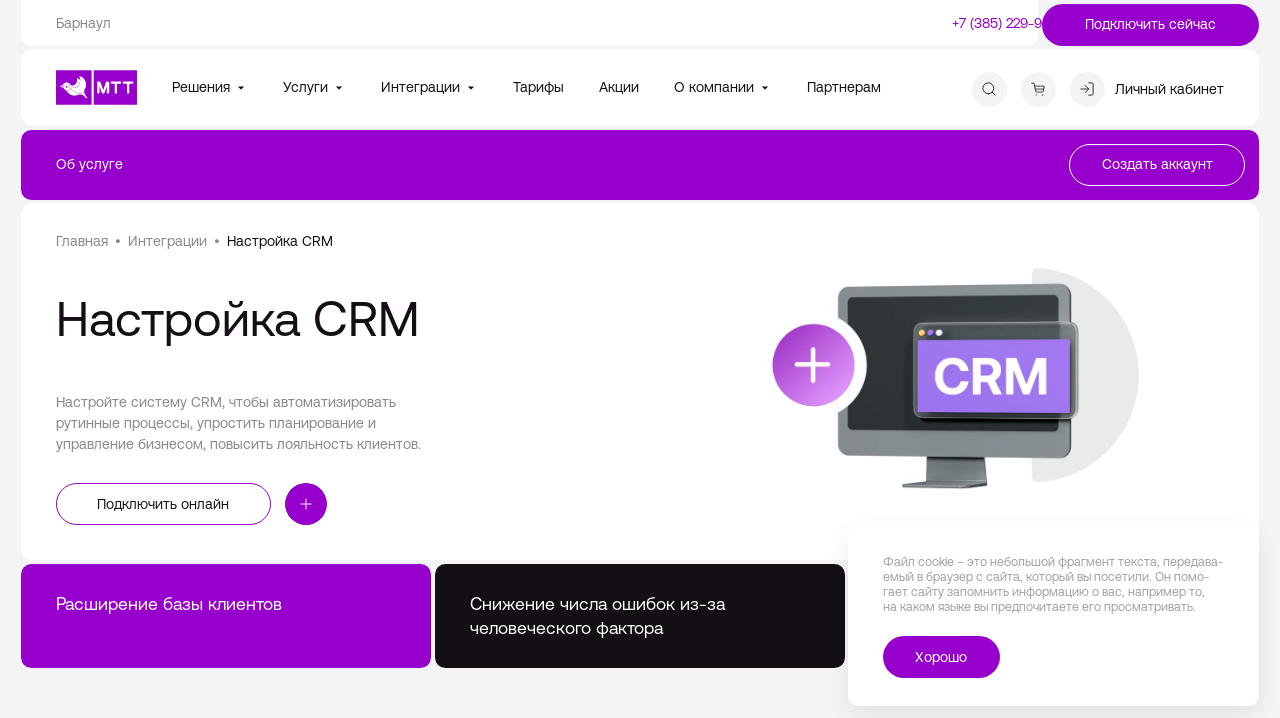

--- FILE ---
content_type: text/html; charset=UTF-8
request_url: https://barnaul.mtt.ru/integratsii/vnedrenie-i-nastroyka-crm/nastroyka-crm/
body_size: 87996
content:
<!doctype html>
<html lang="ru" class="animate-disabled">
<head itemscope itemtype="https://schema.org/WPHeader">

    <link href="" rel="preload" as="style" onload="this.onload=null;this.rel='stylesheet';">

    <link href="/dist/css/vendors~index.chunk.css?172961848582589" rel="stylesheet">
    <link href="/dist/css/index.css?1739791972119865" rel="stylesheet">
    <link href="/dist/css/components.css?1763636507468040" rel="stylesheet">

    <meta name="viewport"
          content="width=device-width, user-scalable=no, initial-scale=1.0, maximum-scale=1.0, minimum-scale=1.0">
    <meta http-equiv="X-UA-Compatible" content="ie=edge">
    <meta name="format-detection" content="telephone=no">
    <link rel="apple-touch-icon" sizes="180x180" href="/upload/resize_cache/webp/dist/apple-touch-icon.webp">
    <link rel="icon" type="image/png" sizes="32x32" href="/upload/resize_cache/webp/dist/favicon-32x32.webp">
    <link rel="icon" type="image/png" sizes="16x16" href="/upload/resize_cache/webp/dist/favicon-16x16.webp">
    <link rel="manifest" href="/dist/site.webmanifest">
    <link rel="mask-icon" href="/dist/safari-pinned-tab.svg" color="#5bbad5">
    <link rel="shortcut icon" href="/dist/favicon.ico">
    <meta property="og:title" content='Настройка CRM Барнаул'>
    <meta property="og:type" content="website">
    <meta property="og:locale" content="ru_RU">
    <meta property="og:title" content='Настройка CRM Барнаул'>
    <meta property="og:description" content='Настройка CRM компании АО «Межрегиональный ТранзитТелеком» Барнаул'>
    <meta property="og:url" content="http://barnaul.mtt.ru/integratsii/vnedrenie-i-nastroyka-crm/nastroyka-crm/">
    <meta property="og:site_name" content="АО «Межрегиональный ТранзитТелеком»">
    <meta name="msapplication-TileColor" content="#ff941a">
    <meta name="msapplication-config" content="/dist/browserconfig.xml">
    <meta name="theme-color" content="#ffffff">
    <script data-skip-moving="true">__webpack_public_path__ = window.__webpack_public_path__ || '/dist/';</script>
	<link rel="canonical" href="http://barnaul.mtt.ru/integratsii/vnedrenie-i-nastroyka-crm/nastroyka-crm/" />
<script type="text/javascript" data-skip-moving="true">(function(w, d, n) {var cl = "bx-core";var ht = d.documentElement;var htc = ht ? ht.className : undefined;if (htc === undefined || htc.indexOf(cl) !== -1){return;}var ua = n.userAgent;if (/(iPad;)|(iPhone;)/i.test(ua)){cl += " bx-ios";}else if (/Windows/i.test(ua)){cl += ' bx-win';}else if (/Macintosh/i.test(ua)){cl += " bx-mac";}else if (/Linux/i.test(ua) && !/Android/i.test(ua)){cl += " bx-linux";}else if (/Android/i.test(ua)){cl += " bx-android";}cl += (/(ipad|iphone|android|mobile|touch)/i.test(ua) ? " bx-touch" : " bx-no-touch");cl += w.devicePixelRatio && w.devicePixelRatio >= 2? " bx-retina": " bx-no-retina";var ieVersion = -1;if (/AppleWebKit/.test(ua)){cl += " bx-chrome";}else if ((ieVersion = getIeVersion()) > 0){cl += " bx-ie bx-ie" + ieVersion;if (ieVersion > 7 && ieVersion < 10 && !isDoctype()){cl += " bx-quirks";}}else if (/Opera/.test(ua)){cl += " bx-opera";}else if (/Gecko/.test(ua)){cl += " bx-firefox";}ht.className = htc ? htc + " " + cl : cl;function isDoctype(){if (d.compatMode){return d.compatMode == "CSS1Compat";}return d.documentElement && d.documentElement.clientHeight;}function getIeVersion(){if (/Opera/i.test(ua) || /Webkit/i.test(ua) || /Firefox/i.test(ua) || /Chrome/i.test(ua)){return -1;}var rv = -1;if (!!(w.MSStream) && !(w.ActiveXObject) && ("ActiveXObject" in w)){rv = 11;}else if (!!d.documentMode && d.documentMode >= 10){rv = 10;}else if (!!d.documentMode && d.documentMode >= 9){rv = 9;}else if (d.attachEvent && !/Opera/.test(ua)){rv = 8;}if (rv == -1 || rv == 8){var re;if (n.appName == "Microsoft Internet Explorer"){re = new RegExp("MSIE ([0-9]+[\.0-9]*)");if (re.exec(ua) != null){rv = parseFloat(RegExp.$1);}}else if (n.appName == "Netscape"){rv = 11;re = new RegExp("Trident/.*rv:([0-9]+[\.0-9]*)");if (re.exec(ua) != null){rv = parseFloat(RegExp.$1);}}}return rv;}})(window, document, navigator);</script>


<link href="/bitrix/js/ui/design-tokens/dist/ui.design-tokens.min.css?167031502020836" type="text/css"  rel="stylesheet" />
<link href="/bitrix/js/ui/fonts/opensans/ui.font.opensans.min.css?16666040382320" type="text/css"  rel="stylesheet" />
<link href="/bitrix/js/main/popup/dist/main.popup.bundle.min.css?167031501725151" type="text/css"  rel="stylesheet" />
<link href="/bitrix/panel/main/popup.min.css?166660403421279" type="text/css"  rel="stylesheet" />
<link href="/bitrix/cache/css/s1/main/template_f16836f006900c99c2c60d3319229263/template_f16836f006900c99c2c60d3319229263_v1.css?17637315911950" type="text/css"  data-template-style="true" rel="stylesheet" />







<script type="application/ld+json" data-skip-moving="true">
{
    "@context": "http://schema.org",
    "@type": "Organization",
    "name": "МТТ",
    "url": "https://www.mtt.ru/",
    "logo": "https://www.mtt.ru/upload/logo.png",
    "email": "info@mtt.ru",
    "telephone": "88005559000",
    "address": {
        "@type": "PostalAddress",
        "streetAddress": "ул. Марксистская, д. 22, стр. 1",
        "addressLocality": "Москва",
        "addressRegion": "Московская область",
        "postalCode": "109147",
        "addressCountry": "RU"
    }
}
</script>
<script type="application/ld+json" data-skip-moving="true">
    {
        "@context": "http://schema.org",
        "@type": "WebSite",
        "url": "https://www.mtt.ru/",
        "potentialAction": {
            "@type": "SearchAction",
            "target": {
                "@type": "EntryPoint",
                "urlTemplate": "https://www.mtt.ru/search/?q={search_term_string}"
            },
            "query-input": {
                "@type": "PropertyValueSpecification",
                "valueRequired": "http://schema.org/True",
                "valueName": "search_term_string"
            }
        }
    }
</script>




    
    <!-- Google Tag Manager -->
<!-- End Google Tag Manager -->

        <title itemprop="name">Настройка CRM Барнаул</title>
    <meta itemprop="description" name="description" content="Настройка CRM компании АО «Межрегиональный ТранзитТелеком» Барнаул">
    <meta itemprop="keywords" name="keywords" content="">
</head>
<body class="">
<!-- Google Tag Manager (noscript) -->
<noscript><iframe src="https://www.googletagmanager.com/ns.html?id=GTM-KS43XT"
                  height="0" width="0" style="display:none;visibility:hidden"></iframe></noscript>
<!-- End Google Tag Manager (noscript) -->
<div class="page-wrapper" data-scroll-container>
<header class="header container " data-header
        data-scroll-sticky>
    <div class="header__container">

        
                    <div class="header__top">

				<div class="header__top-left px-lg-40">
											<div class="header__top-location" data-location-toggle
							>
							Барнаул
						</div>
					
					
											<div class="header__top-contacts">
							<a href="tel:+73852299440" class="header__top-contact">
								+7 (385) 229-94-40
							</a>
						</div>
									</div>

									<div class="header__top-button">
									<a href="https://wizard.vpbx.mtt.ru/#/"
					   class="button
		   		   		   "
						 title="Подключить сейчас"			>
							<span class="button__text">Подключить сейчас</span>
														</a>
						</div>
				
            </div>
        
        <div class="header__navigation px-24 px-md-32 px-lg-40">
            <nav class="header__links">
                                    <a class="header__logo" href="/">
                        <span class="icon icon--fit" aria-hidden="true">
	<svg width="126" height="54" viewBox="0 0 126 54" fill="none" xmlns="http://www.w3.org/2000/svg">
<path d="M58.6357 0V54H125.993V0H58.6357Z" fill="#9700CC"/>
<path d="M0 0V54H55.358V0H0Z" fill="#9700CC"/>
<path d="M82.665 34.6788C82.6721 34.9136 82.631 35.1475 82.544 35.3665C82.457 35.5855 82.326 35.7852 82.1586 35.9538C81.9913 36.1224 81.7911 36.2564 81.5699 36.3479C81.3486 36.4394 81.1108 36.4866 80.8706 36.4866C80.6304 36.4866 80.3926 36.4394 80.1714 36.3479C79.9501 36.2564 79.7499 36.1224 79.5826 35.9538C79.4152 35.7852 79.2842 35.5855 79.1972 35.3665C79.1103 35.1475 79.0691 34.9136 79.0762 34.6788V24.8677L75.631 34.9457C75.4645 35.3912 75.1649 35.7774 74.771 36.0541C74.3772 36.3309 73.9074 36.4855 73.4226 36.4978H73.4068C72.922 36.4855 72.4522 36.3309 72.0584 36.0541C71.6646 35.7774 71.3649 35.3912 71.1984 34.9457L67.7516 24.8677V34.6788C67.7587 34.9136 67.7176 35.1475 67.6306 35.3665C67.5436 35.5855 67.4126 35.7852 67.2453 35.9538C67.078 36.1224 66.8777 36.2564 66.6565 36.3479C66.4352 36.4394 66.1975 36.4866 65.9573 36.4866C65.717 36.4866 65.4793 36.4394 65.258 36.3479C65.0368 36.2564 64.8365 36.1224 64.6692 35.9538C64.5019 35.7852 64.3709 35.5855 64.2839 35.3665C64.1969 35.1475 64.1558 34.9136 64.1629 34.6788V19.3844C64.1629 18.9024 64.3587 18.4401 64.7072 18.0993C65.0557 17.7584 65.5283 17.567 66.0211 17.567H67.0938C67.5785 17.5787 68.0484 17.7329 68.4423 18.0095C68.8362 18.286 69.1358 18.6721 69.3023 19.1175L73.4163 31.0793L77.5287 19.1175C77.6961 18.6727 77.996 18.2872 78.3897 18.0108C78.7834 17.7344 79.2528 17.5798 79.7372 17.567H80.8099C81.3025 17.5678 81.7746 17.7595 82.1229 18.1002C82.4713 18.4409 82.6673 18.9027 82.6681 19.3844L82.665 34.6788ZM99.7363 21.0245H94.955V34.8392C94.9674 35.074 94.9309 35.3088 94.8476 35.5293C94.7643 35.7498 94.6359 35.9514 94.4704 36.1218C94.3049 36.2923 94.1057 36.428 93.8849 36.5208C93.664 36.6136 93.4262 36.6614 93.1859 36.6614C92.9455 36.6614 92.7077 36.6136 92.4868 36.5208C92.266 36.428 92.0668 36.2923 91.9013 36.1218C91.7358 35.9514 91.6075 35.7498 91.5242 35.5293C91.4409 35.3088 91.4043 35.074 91.4167 34.8392V21.026H86.6355C86.1857 21.026 85.7544 20.8513 85.4363 20.5403C85.1183 20.2292 84.9397 19.8074 84.9397 19.3675C84.9397 18.9276 85.1183 18.5057 85.4363 18.1947C85.7544 17.8836 86.1857 17.7089 86.6355 17.7089H99.7363C100.186 17.7089 100.617 17.8836 100.935 18.1947C101.253 18.5057 101.432 18.9276 101.432 19.3675C101.432 19.8074 101.253 20.2292 100.935 20.5403C100.617 20.8513 100.186 21.026 99.7363 21.026V21.0245ZM118.716 21.0245H113.94V34.8392C113.95 35.0729 113.911 35.3062 113.827 35.525C113.743 35.7438 113.614 35.9436 113.448 36.1125C113.283 36.2813 113.084 36.4157 112.864 36.5074C112.644 36.5992 112.407 36.6465 112.168 36.6465C111.929 36.6465 111.692 36.5992 111.473 36.5074C111.253 36.4157 111.054 36.2813 110.888 36.1125C110.723 35.9436 110.594 35.7438 110.51 35.525C110.425 35.3062 110.387 35.0729 110.397 34.8392V21.026H105.619C105.169 21.026 104.738 20.8513 104.42 20.5403C104.102 20.2292 103.923 19.8074 103.923 19.3675C103.923 18.9276 104.102 18.5057 104.42 18.1947C104.738 17.8836 105.169 17.7089 105.619 17.7089H118.712C119.161 17.7089 119.593 17.8836 119.911 18.1947C120.229 18.5057 120.407 18.9276 120.407 19.3675C120.407 19.8074 120.229 20.2292 119.911 20.5403C119.593 20.8513 119.161 21.026 118.712 21.026L118.716 21.0245Z" fill="white"/>
<path d="M11.4823 24.1364C12.3224 23.4847 13.2928 23.0123 14.3309 22.7498C15.3691 22.4872 16.452 22.4403 17.5098 22.6121C18.5509 22.9717 19.5025 23.5425 20.3023 24.2869C21.1021 25.0314 21.732 25.9329 22.1507 26.9321C22.4142 27.4184 22.7049 27.8902 23.0215 28.3454C24.6156 30.6018 26.6988 32.4868 29.1227 33.866C31.5466 35.2452 34.2516 36.0848 37.0451 36.325C38.3106 36.4507 39.5884 36.2751 40.7695 35.8133C41.9506 35.3515 43 34.6171 43.8282 33.6728C43.7141 32.5503 43.8713 31.4172 44.2873 30.3649C44.4501 29.9637 44.6502 29.5779 44.8851 29.2124C45.2731 28.6097 45.6026 27.9728 45.8694 27.3101C47.1612 23.8248 47.0204 19.9854 45.4767 16.5996C44.6171 14.6664 43.3514 12.9317 41.7617 11.5081C40.316 10.1648 38.3857 9.43544 36.392 9.47929C37.4705 11.6576 37.9283 14.0801 37.7171 16.4916C37.6153 18.4319 37.0995 20.3299 36.203 22.0637C35.3065 23.7974 34.0491 25.3286 32.5115 26.5587C31.9178 27.0096 31.2223 27.3149 30.4832 27.4491C29.7442 27.5833 28.983 27.5425 28.2634 27.3301C27.0914 27.0267 25.998 26.4852 25.0543 25.7408C24.1107 24.9965 23.3379 24.0661 22.7864 23.0101C22.5545 22.6337 22.3353 22.2742 22.0797 21.9301C22.0797 21.9209 22.0655 21.9132 22.0576 21.9039C21.3324 20.9662 20.3709 20.2286 19.267 19.763C18.1631 19.2975 16.9546 19.1201 15.7596 19.248C14.5646 19.376 13.424 19.8049 12.4492 20.493C11.4745 21.1811 10.6989 22.1047 10.1982 23.1737C10.723 23.3475 11.1744 23.6859 11.4823 24.1364Z" fill="white"/>
<path d="M5.60156 25.1146C7.49407 25.7601 9.31355 26.5945 11.0312 27.6048C11.216 27.219 11.3633 26.8171 11.4713 26.4044C10.4949 25.1917 6.69159 25.0945 5.60156 25.1146Z" fill="white"/>
<path d="M28.3519 27.0771C29.032 27.2753 29.7507 27.3115 30.448 27.1827C31.1453 27.0539 31.8009 26.7637 32.3602 26.3365C35.1886 24.4373 37.293 20.1528 37.4854 15.9099C37.1222 14.9138 36.4687 14.0436 35.6055 13.4067C34.7424 12.7697 33.7074 12.394 32.6284 12.3259C32.9755 14.4921 32.7879 16.7081 32.081 18.7889C31.714 19.9791 31.0417 21.0576 30.128 21.9218C29.2143 22.7861 28.0897 23.4072 26.8612 23.726C26.1806 23.8697 25.4753 23.8585 24.7998 23.6935C24.1242 23.5285 23.4965 23.2139 22.9648 22.7741C23.5219 23.8079 24.2859 24.7217 25.2114 25.4609C26.1369 26.2001 27.2049 26.7498 28.3519 27.0771Z" fill="white"/>
<path d="M11.5405 26.0835C11.6563 25.5443 11.5962 24.983 11.3685 24.479C11.232 24.218 11.0425 23.9871 10.8117 23.8001C10.5809 23.6131 10.3136 23.474 10.0261 23.3912C9.59863 23.5933 6.36483 24.4805 5.58398 24.8539C6.66297 24.8215 10.4063 24.9079 11.5405 26.0835Z" fill="white"/>
<path d="M45.3853 38.3816C44.6179 37.0347 44.1034 35.5643 43.8661 34.04C43.0049 34.9529 41.9391 35.6583 40.7524 36.1008C39.5657 36.5433 38.2903 36.7108 37.0263 36.5904C34.2138 36.3493 31.4892 35.5098 29.0433 34.1306C26.5975 32.7514 24.4895 30.8658 22.8669 28.6061C22.2014 29.7822 21.2359 30.7699 20.0644 31.4728C18.8928 32.1758 17.5552 32.5701 16.1816 32.6175C19.8003 36.4947 23.2597 40.0973 29.0332 39.7393C30.4475 39.6341 31.8411 39.3451 33.1773 38.88C34.5195 38.3313 35.9592 38.0472 37.4139 38.0437C38.8685 38.0403 40.3097 38.3176 41.6546 38.8599C42.5396 39.2885 43.3291 39.8844 43.9773 40.6132C44.6255 41.342 45.1196 42.1892 45.431 43.1058C46.9692 43.0192 48.4955 43.4148 49.788 44.2352C48.0745 42.4729 46.5952 40.5062 45.3853 38.3816Z" fill="white"/>
<path d="M22.7012 28.3531C22.4125 27.9272 22.1459 27.4937 21.9125 27.0571C21.5055 26.094 20.8982 25.2243 20.1291 24.5032C19.36 23.7821 18.446 23.2253 17.4451 22.8682C16.4214 22.7072 15.3745 22.7567 14.3715 23.0135C13.3684 23.2704 12.4311 23.7291 11.6195 24.3601C11.8206 24.9206 11.892 25.5178 11.8284 26.1085C11.7649 26.6992 11.568 27.2688 11.252 27.776C12.9255 29.2001 14.4976 30.7341 15.9575 32.3676C17.3461 32.3501 18.7044 31.9684 19.8906 31.2622C21.0769 30.5561 22.0475 29.5514 22.7012 28.3531ZM17.811 26.6359C17.7145 26.8781 17.5466 27.0869 17.3286 27.2357C17.1106 27.3846 16.8523 27.4667 16.5865 27.4718C16.3207 27.4769 16.0593 27.4047 15.8355 27.2643C15.6117 27.1239 15.4356 26.9217 15.3295 26.6833C15.2233 26.4449 15.1919 26.181 15.2393 25.9252C15.2867 25.6693 15.4107 25.4329 15.5955 25.2461C15.7804 25.0592 16.0179 24.9302 16.2778 24.8755C16.5377 24.8208 16.8083 24.8428 17.0554 24.9387C17.3837 25.0684 17.6463 25.3197 17.786 25.6378C17.9258 25.956 17.9314 26.3152 17.8016 26.6374L17.811 26.6359Z" fill="white"/>
</svg>
</span>
                    </a>
                
                <ul class="header__list" itemscope itemtype="http://schema.org/SiteNavigationElement">
                                            <li class="header__item has-submenu">

                                                            <a href="/solutions/" class="header__link header__link--has-submenu" data-target="submenu-1"                                   data-submenu-toggle itemprop="url">

                                    Решения

                                    <span class="icon icon--16" aria-hidden="true">
	<svg width="16" height="16" viewBox="0 0 16 16" fill="none" xmlns="http://www.w3.org/2000/svg">
<path d="M8 10L4.5359 6.25L11.4641 6.25L8 10Z" fill="currentColor"/>
</svg>
</span>
                                </a>
                            
                        </li>
                                            <li class="header__item has-submenu">

                                                            <a href="/services/" class="header__link header__link--has-submenu" data-target="submenu-2"                                   data-submenu-toggle itemprop="url">

                                    Услуги

                                    <span class="icon icon--16" aria-hidden="true">
	<svg width="16" height="16" viewBox="0 0 16 16" fill="none" xmlns="http://www.w3.org/2000/svg">
<path d="M8 10L4.5359 6.25L11.4641 6.25L8 10Z" fill="currentColor"/>
</svg>
</span>
                                </a>
                            
                        </li>
                                            <li class="header__item has-submenu">

                                                            <a href="/integratsii/" class="header__link header__link--has-submenu" data-target="submenu-3"                                   data-submenu-toggle itemprop="url">

                                    Интеграции

                                    <span class="icon icon--16" aria-hidden="true">
	<svg width="16" height="16" viewBox="0 0 16 16" fill="none" xmlns="http://www.w3.org/2000/svg">
<path d="M8 10L4.5359 6.25L11.4641 6.25L8 10Z" fill="currentColor"/>
</svg>
</span>
                                </a>
                            
                        </li>
                                            <li class="header__item">

                            								<a href="/tariffs/" class="header__link"
										>
									Тарифы
								</a>

                            
                        </li>
                                            <li class="header__item">

                            								<a href="/promotions/" class="header__link"
										>
									Акции
								</a>

                            
                        </li>
                                            <li class="header__item has-submenu">

                                                            <a href="/about/" class="header__link header__link--has-submenu" data-target="submenu-4"                                   data-submenu-toggle itemprop="url">

                                    О компании

                                    <span class="icon icon--16" aria-hidden="true">
	<svg width="16" height="16" viewBox="0 0 16 16" fill="none" xmlns="http://www.w3.org/2000/svg">
<path d="M8 10L4.5359 6.25L11.4641 6.25L8 10Z" fill="currentColor"/>
</svg>
</span>
                                </a>
                            
                        </li>
                                            <li class="header__item">

                            								<a href="https://partners.mtt.ru/about" class="header__link"
										 target="_blank" >
									Партнерам
								</a>

                            
                        </li>
                                    </ul>
            </nav>

                            <div class="header__search">
                    <div></div>
<form id="search-form-Pt42EP" action="/search/" method="get"	class=" search-form" data-search-form>
	
					<div class="search-form__field">
				<div class="field">
	<div class="field__control">
							<div class="input-search-shell" data-search-input-wrap>
	<input id="search-field-Pt42EP" type="search"
		   class="input-search input-search--has-action" placeholder="Найти"		   name="q" autocomplete="off" data-url="/backend/search-result.php" data-method="GET"		   data-search-input>
			<div class="input-search__icon">
			<span class="icon icon--default" aria-hidden="true">
	<svg width="16" height="16" viewBox="0 0 16 16" fill="none" xmlns="http://www.w3.org/2000/svg">
<path d="M7.22222 13.4438C10.6585 13.4438 13.4441 10.6582 13.4441 7.22192C13.4441 3.78568 10.6585 1.00006 7.22222 1.00006C3.78599 1.00006 1.00037 3.78568 1.00037 7.22192C1.00037 10.6582 3.78599 13.4438 7.22222 13.4438Z" stroke="currentColor" stroke-linecap="round" stroke-linejoin="round"/>
<path d="M14.9997 14.999L11.6166 11.6159" stroke="currentColor" stroke-linecap="round" stroke-linejoin="round"/>
</svg>
</span>
		</div>
				<button type="button"
				class="input-search__reset text-body input-search__reset--has-icon"
				data-reset>
							<span class="icon icon--default" aria-hidden="true">
	<svg width="16" height="16" viewBox="0 0 16 16" fill="none" xmlns="http://www.w3.org/2000/svg">
<circle cx="8" cy="8" r="8" fill="currentColor"/>
<path class="path-2" d="M5 5L11 11 M5 11L11 4.99999" stroke="white" stroke-linecap="round"/>
</svg>
</span>
								</button>
				<button type="button" class="input-search__action" data-search-trigger>
							<span class="icon icon--default" aria-hidden="true">
	<svg width="16" height="16" viewBox="0 0 16 16" fill="none" xmlns="http://www.w3.org/2000/svg">
<circle cx="8" cy="8" r="8" fill="currentColor"/>
<path class="path-2" d="M5 5L11 11 M5 11L11 4.99999" stroke="white" stroke-linecap="round"/>
</svg>
</span>
					</button>
		<button type="submit" class="input-search__submit">
					<span class="icon icon--default" aria-hidden="true">
	<svg width="16" height="16" viewBox="0 0 16 16" fill="none" xmlns="http://www.w3.org/2000/svg">
<path d="M8 12L12 8M12 8L8 4M12 8H3" stroke="currentColor" stroke-linecap="round" stroke-linejoin="round"/>
</svg>
</span>
			</button>
</div>
			</div>
</div>
			</div>
		
				
	<div class="search-form__result" data-result></div>
</form>
                </div>
            
							<div class="header__buttons">
											<div class="header__button"  data-search-trigger >
							
							<div class="header__button-icon">
								<span class="icon icon--16" aria-hidden="true">
	<svg width="16" height="16" viewBox="0 0 16 16" fill="none" xmlns="http://www.w3.org/2000/svg">
<path d="M7.22222 13.4438C10.6585 13.4438 13.4441 10.6582 13.4441 7.22192C13.4441 3.78568 10.6585 1.00006 7.22222 1.00006C3.78599 1.00006 1.00037 3.78568 1.00037 7.22192C1.00037 10.6582 3.78599 13.4438 7.22222 13.4438Z" stroke="currentColor" stroke-linecap="round" stroke-linejoin="round"/>
<path d="M14.9997 14.999L11.6166 11.6159" stroke="currentColor" stroke-linecap="round" stroke-linejoin="round"/>
</svg>
</span>
							</div>
																				</div>
											<div class="header__button"  data-product-counter data-modal-ajax="/backend/modal-basket.php" data-modal-ajax-modifier="basket" >
							
							<div class="header__button-icon">
								<span class="icon icon--16" aria-hidden="true">
	<svg width="18" height="17" viewBox="0 0 18 17" fill="none" xmlns="http://www.w3.org/2000/svg">
<path d="M6.81822 17C7.21988 17 7.54549 16.6589 7.54549 16.2381C7.54549 15.8173 7.21988 15.4762 6.81822 15.4762C6.41655 15.4762 6.09094 15.8173 6.09094 16.2381C6.09094 16.6589 6.41655 17 6.81822 17Z" fill="currentColor"/>
<path d="M14.8182 17C15.2199 17 15.5455 16.6589 15.5455 16.2381C15.5455 15.8173 15.2199 15.4762 14.8182 15.4762C14.4166 15.4762 14.0909 15.8173 14.0909 16.2381C14.0909 16.6589 14.4166 17 14.8182 17Z" fill="currentColor"/>
<path d="M1 1H3.90909L5.85818 11.2019C5.92469 11.5527 6.10684 11.8678 6.37276 12.092C6.63868 12.3163 6.97142 12.4354 7.31273 12.4286H14.3818C14.7231 12.4354 15.0559 12.3163 15.3218 12.092C15.5877 11.8678 15.7699 11.5527 15.8364 11.2019L17 4.80952H4.63636" stroke="currentColor" stroke-linecap="round" stroke-linejoin="round"/>
<path d="M5.36377 8.61905H16.2729" stroke="currentColor"/>
</svg>
</span>
							</div>
															<div class="header__button-counter visually-hidden ">0</div>
																				</div>
											<div class="header__button"  data-account-toggle >
							
							<div class="header__button-icon">
								<span class="icon icon--16" aria-hidden="true">
	<svg width="16" height="16" viewBox="0 0 16 16" fill="none" xmlns="http://www.w3.org/2000/svg">
<path d="M10 1H13.3333C13.7754 1 14.1993 1.16389 14.5118 1.45561C14.8244 1.74733 15 2.143 15 2.55556V13.4444C15 13.857 14.8244 14.2527 14.5118 14.5444C14.1993 14.8361 13.7754 15 13.3333 15H10" stroke="currentColor" stroke-linecap="round" stroke-linejoin="round"/>
<path d="M6 12L10 8L6 4" stroke="currentColor" stroke-linecap="round" stroke-linejoin="round"/>
<path d="M10 8H1" stroke="currentColor" stroke-linecap="round" stroke-linejoin="round"/>
</svg>
</span>
							</div>
																						<div class="header__button-text">Личный кабинет</div>
													</div>
									</div>
			
							<div class="header__buttons-mob">
					<div class="header__button">
						<a href="tel:+73852299440" class="header__button-link"></a>
						<div class="header__button-icon  header__button-icon--purpure ">
							<span class="icon icon--16" aria-hidden="true">
								<svg width="16" height="16" viewBox="0 0 16 16" fill="none" xmlns="http://www.w3.org/2000/svg">
									<g clip-path="url(#clip0_1704_1231)">
										<path fill-rule="evenodd" clip-rule="evenodd" d="M7.05216 9.0904C10.0298 12.0672 10.7052 8.62338 12.6011 10.5179C14.4288 12.3451 15.4793 12.7112 13.1636 15.0263C12.8735 15.2594 11.0306 18.064 4.55374 11.5889C-1.92389 5.1131 0.879021 3.26824 1.1122 2.97826C3.43354 0.656763 3.79332 1.71337 5.62106 3.54061C7.51691 5.43593 4.07457 6.11363 7.05216 9.0904Z" fill="#9700CC"></path>
										<path d="M8.93414 0.343304C12.1796 1.11715 14.5936 3.8074 15.0001 7.127M8.74023 2.93031C10.6096 3.55246 12.0015 5.10902 12.408 7.03207" stroke="#9700CC" stroke-linecap="round" stroke-linejoin="round"></path>
									</g>
									<defs>
										<clipPath id="clip0_1704_1231">
											<rect width="16" height="16" fill="white"></rect>
										</clipPath>
									</defs>
								</svg>
							</span>
						</div>
					</div>
											<div class="header__button" data-product-counter data-modal-ajax="/backend/modal-basket.php" data-modal-ajax-modifier="basket">
							
							<div class="header__button-icon">
								<span class="icon icon--16" aria-hidden="true">
	<svg width="18" height="17" viewBox="0 0 18 17" fill="none" xmlns="http://www.w3.org/2000/svg">
<path d="M6.81822 17C7.21988 17 7.54549 16.6589 7.54549 16.2381C7.54549 15.8173 7.21988 15.4762 6.81822 15.4762C6.41655 15.4762 6.09094 15.8173 6.09094 16.2381C6.09094 16.6589 6.41655 17 6.81822 17Z" fill="currentColor"/>
<path d="M14.8182 17C15.2199 17 15.5455 16.6589 15.5455 16.2381C15.5455 15.8173 15.2199 15.4762 14.8182 15.4762C14.4166 15.4762 14.0909 15.8173 14.0909 16.2381C14.0909 16.6589 14.4166 17 14.8182 17Z" fill="currentColor"/>
<path d="M1 1H3.90909L5.85818 11.2019C5.92469 11.5527 6.10684 11.8678 6.37276 12.092C6.63868 12.3163 6.97142 12.4354 7.31273 12.4286H14.3818C14.7231 12.4354 15.0559 12.3163 15.3218 12.092C15.5877 11.8678 15.7699 11.5527 15.8364 11.2019L17 4.80952H4.63636" stroke="currentColor" stroke-linecap="round" stroke-linejoin="round"/>
<path d="M5.36377 8.61905H16.2729" stroke="currentColor"/>
</svg>
</span>
															</div>

															<div class="header__button-counter visually-hidden">
									0
								</div>
													</div>
											<div class="header__button" data-hamburger>
							
							<div class="header__button-icon">
								<span class="icon icon--16" aria-hidden="true">
	<svg width="16" height="16" viewBox="0 0 16 16" fill="none" xmlns="http://www.w3.org/2000/svg">
<path d="M2 3H14" stroke="currentColor" stroke-linecap="round"/>
<path d="M2 8H14" stroke="currentColor" stroke-linecap="round"/>
<path d="M2 13H14" stroke="currentColor" stroke-linecap="round"/>
</svg>
</span>
																	<div class="header__button-icon header__button-icon--active">
										<span class="icon icon--16" aria-hidden="true">
	<svg width="16" height="16" viewBox="0 0 16 16" fill="currentColor" xmlns="http://www.w3.org/2000/svg">
<path fill-rule="evenodd" clip-rule="evenodd" d="M3.52163 3.52168C3.7169 3.32642 4.03348 3.32642 4.22874 3.52168L12.4783 11.7713C12.6736 11.9665 12.6736 12.2831 12.4783 12.4784C12.2831 12.6736 11.9665 12.6736 11.7712 12.4784L3.52163 4.22879C3.32637 4.03352 3.32637 3.71694 3.52163 3.52168Z" />
<path fill-rule="evenodd" clip-rule="evenodd" d="M3.52163 12.4784C3.32637 12.2831 3.32637 11.9665 3.52163 11.7713L11.7712 3.52168C11.9665 3.32642 12.2831 3.32642 12.4783 3.52168C12.6736 3.71694 12.6736 4.03352 12.4783 4.22879L4.22874 12.4784C4.03348 12.6736 3.7169 12.6736 3.52163 12.4784Z"/>
</svg>
</span>
									</div>
															</div>

													</div>
									</div>
					</div>
	</div>
	<div class="location" data-location>
	<div class="location__container">
		<div class="location__top">
			<p class="location__title">
				Ваш город
				<span>Барнаул</span>?
			</p>
		</div>
		<div class="location__bottom">
			<button type="button" class="location__button button" title="" data-location-toggle data-url="/backend/set-city.php?setCity=barnaul" data-city="barnaul">
				<span class="location__text">Верно</span>
			</button>
			<button type="button" class="location__button button button--line" title="Нет, другой" data-location-toggle data-modal='modal-city'>
				<span class="location__text">Нет, другой</span>
			</button>
		</div>
	</div>
</div>	<div class="select-account" data-account>
	<div class="select-account__container">
		<div class="select-account__links">
												<a href="https://business.mtt.ru/user/login" class="select-account__link" target="_blank" rel="nofollow" >Личный кабинет МТТ Бизнес</a>
																<a href="https://voicebox.mtt.ru" class="select-account__link" target="_blank" rel="nofollow" >Личный кабинет МТТ Voicebox </a>
																<a href="https://tdm-lk.mtt.ru/" class="select-account__link" target="_blank" rel="nofollow" >Услуги МГ/МН связь</a>
																<a href="https://voip-lk.mtt.ru/" class="select-account__link" target="_blank" rel="nofollow" >Услуги IP-телефония от МТТ</a>
																<a href="https://freephone-lk.mtt.ru/" class="select-account__link" target="_blank" rel="nofollow" >Бесплатный вызов 8-800</a>
									</div>
	</div>
</div>
	<div class="menu container">
	<div class="menu-desktop" data-menu>
		<div class="menu__items">
							<div
					class="menu__item is-active" data-item-id="submenu-1"					data-items>
											<a							class="menu__item-sub is-selected" data-sub-target="sub-1">
															Телефония
													</a>
											<a							class="menu__item-sub is-selected" data-sub-target="sub-2">
															Цифровой сотрудник VoiceBox
													</a>
											<a							class="menu__item-sub is-selected" data-sub-target="sub-3">
															Telecom платформа
													</a>
											<a							class="menu__item-sub is-selected" data-sub-target="sub-4">
															Для отраслей
													</a>
					
											<div class="menu__item-link">
								<a href="/solutions/"
	   class="link-action	   	   	   	   "
						>
							<span class="link-action__text">Все решения</span>
			</a>

</div>
									</div>
							<div
					class="menu__item" data-item-id="submenu-2"					data-items>
											<a							class="menu__item-sub is-selected" data-sub-target="sub-5">
															Телефония
													</a>
											<a							class="menu__item-sub is-selected" data-sub-target="sub-6">
															Цифровой сотрудник VoiceBox
													</a>
											<a							class="menu__item-sub is-selected" data-sub-target="sub-7">
															Telecom платформа
													</a>
					
											<div class="menu__item-link">
								<a href="/services/"
	   class="link-action	   	   	   	   "
						>
							<span class="link-action__text">Все услуги</span>
			</a>

</div>
									</div>
							<div
					class="menu__item" data-item-id="submenu-3"					data-items>
											<a							class="menu__item-sub is-selected" data-sub-target="sub-8">
															Интеграции и доработки CRM
													</a>
											<a							class="menu__item-sub is-selected" data-sub-target="sub-9">
															Внедрение и настройка CRM
													</a>
											<a							class="menu__item-sub is-selected" data-sub-target="sub-10">
															Сопровождение CRM
													</a>
					
											<div class="menu__item-link">
								<a href="/integratsii/"
	   class="link-action	   	   	   	   "
						>
							<span class="link-action__text">Все интеграции</span>
			</a>

</div>
									</div>
							<div
					class="menu__item menu__item--single-level" data-item-id="submenu-4"					data-items>
											<a href="/about/press-center/"							class="menu__item-sub">
															Пресс-центр
													</a>
											<a href="/about/reviews/"							class="menu__item-sub">
															Отзывы
													</a>
											<a href="/about/career/"							class="menu__item-sub">
															Карьера
													</a>
											<a href="/about/information-disclosure/"							class="menu__item-sub">
															Раскрытие информации
													</a>
											<a href="/about/contacts/"							class="menu__item-sub">
															Контакты
													</a>
											<a href="/about/licenses/"							class="menu__item-sub">
															Лицензии
													</a>
											<a href="/about/international-activity/"							class="menu__item-sub">
															Международная деятельность
													</a>
											<a href="/about/compliance/"							class="menu__item-sub">
															Комплаенс и деловая этика
													</a>
					
											<div class="menu__item-link">
								<a href="/about/"
	   class="link-action	   	   	   	   "
						>
							<span class="link-action__text">Все о компании</span>
			</a>

</div>
									</div>
					</div>
		<div class="menu__sub-content-wrap">
							<div class="menu__sub-items-wrap" data-sub-items>
											<div
							class="menu__sub-list is-active" data-sub-id="sub-1">
																								<div class="menu__sub-items">
																						<a class="menu__sub-item" href="/solutions/telephony/telefoniya-dlya-biznesa/">
																											<span><span class="icon icon--default" aria-hidden="true">
	<svg width="24" height="24" viewBox="0 0 24 24" fill="none" xmlns="http://www.w3.org/2000/svg">
<path fill-rule="evenodd" clip-rule="evenodd" d="M10.8544 13.176C13.9582 16.2789 14.6623 12.6892 16.6385 14.664C18.5437 16.5687 19.6387 16.9503 17.2248 19.3634C16.9225 19.6064 15.0014 22.5298 8.25014 15.7804C1.49803 9.03019 4.41971 7.10716 4.66277 6.80488C7.08247 4.38502 7.45749 5.4864 9.36268 7.39106C11.3389 9.3667 7.75066 10.0731 10.8544 13.176Z" stroke="currentColor" stroke-linecap="round" stroke-linejoin="round"/>
<path d="M12.8159 4.05829C16.1989 4.86493 18.7151 7.66917 19.1389 11.1294M12.6138 6.75492C14.5624 7.40343 16.0132 9.02595 16.437 11.0305" stroke="currentColor" stroke-linecap="round" stroke-linejoin="round"/>
</svg>
</span>
</span>
																																								<span>Телефония для бизнеса</span>
																									</a>
																						<a class="menu__sub-item" href="/solutions/telephony/nomer-8-800/">
																											<span><span class="icon icon--default" aria-hidden="true">
	<svg width="24" height="24" viewBox="0 0 24 24" fill="none" xmlns="http://www.w3.org/2000/svg">
<path fill-rule="evenodd" clip-rule="evenodd" d="M14.0213 11.172C13.4431 10.9452 12.8273 10.8246 12.2038 10.8176C12.1772 10.8221 12.15 10.8245 12.1221 10.8247C11.7917 10.8265 11.4563 10.8603 11.1194 10.9286C10.7825 10.997 10.4605 11.0966 10.1556 11.2236C10.1396 11.2303 10.1234 11.2361 10.107 11.241C9.79157 11.3781 9.4893 11.5473 9.20524 11.7468C8.39699 12.3147 7.77046 13.1048 7.4012 14.0221C7.03192 14.9395 6.93568 15.9449 7.1242 16.9174C7.31272 17.8898 7.77795 18.7877 8.46382 19.503C9.14967 20.2182 10.0268 20.7202 10.9896 20.9488C11.3642 21.0377 11.7455 21.0837 12.1265 21.0873C12.1395 21.0862 12.1526 21.0856 12.1659 21.0855C12.4963 21.0837 12.8317 21.0499 13.1686 20.9816C13.5055 20.9132 13.8275 20.8137 14.1324 20.6866C14.3872 20.5804 14.6801 20.7009 14.7866 20.9557C14.8931 21.2106 14.7728 21.5033 14.5179 21.6095C14.454 21.6361 14.3894 21.6618 14.3242 21.6864C14.2943 21.705 14.2619 21.7207 14.2273 21.733C13.1144 22.129 11.9101 22.1943 10.7595 21.9212C10.475 21.8537 10.1968 21.7662 9.92676 21.6598C9.89103 21.6538 9.8554 21.6437 9.82045 21.6294C9.0747 21.3246 8.39462 20.876 7.82144 20.3107C7.78022 20.27 7.74754 20.224 7.72341 20.1748C7.2489 19.6757 6.86388 19.103 6.58152 18.4822C6.53876 18.4384 6.50337 18.386 6.47827 18.3261C6.32545 17.9616 6.20603 17.5773 6.12428 17.1763C6.04254 16.7753 6.00202 16.375 6.00001 15.9799C5.99969 15.9178 6.01072 15.8582 6.03115 15.8033C6.04624 15.112 6.1781 14.4257 6.4239 13.774C6.42838 13.7255 6.44007 13.6769 6.45956 13.6296C6.76589 12.8858 7.21632 12.2079 7.78352 11.6367C7.80327 11.6169 7.82428 11.599 7.84629 11.5831C8.08749 11.3447 8.34914 11.1257 8.62903 10.9291C9.59528 10.2501 10.7377 9.86568 11.9189 9.82196C13.1 9.77824 14.2693 10.0771 15.286 10.6825C15.3078 10.6954 15.3282 10.7098 15.3473 10.7254C15.752 10.9723 16.128 11.2656 16.4666 11.5996C16.6633 11.7936 16.6655 12.1101 16.4716 12.3065C16.2777 12.503 15.9611 12.505 15.7644 12.311C15.2844 11.8375 14.7145 11.4616 14.0897 11.2062C14.0657 11.1964 14.0429 11.1849 14.0213 11.172ZM17.8097 13.5841C17.703 13.3294 17.4099 13.2093 17.1552 13.3158C16.9005 13.4223 16.7806 13.7152 16.8873 13.9699C17.015 14.2744 17.1151 14.5961 17.1837 14.9328C17.2523 15.2694 17.2861 15.6045 17.2878 15.9346C17.2892 16.2107 17.5143 16.4336 17.7905 16.4324C18.0667 16.4312 18.2894 16.2065 18.288 15.9304C18.286 15.5353 18.2455 15.135 18.1637 14.7339C18.082 14.3329 17.9626 13.9486 17.8097 13.5841ZM17.8285 18.2806C17.9336 18.0254 17.8117 17.7331 17.5563 17.6278C17.3009 17.5225 17.0087 17.6441 16.9035 17.8993C16.647 18.5222 16.2696 19.0903 15.7944 19.5688C15.5999 19.7646 15.6012 20.0812 15.7973 20.2758C15.9934 20.4704 16.31 20.4693 16.5045 20.2735C17.0717 19.7024 17.5221 19.0244 17.8285 18.2806Z" fill="currentColor"/>
<circle cx="12.2322" cy="6.23211" r="3.73217" stroke="currentColor"/>
</svg>
</span>
</span>
																																								<span>Номер 8-800</span>
																									</a>
																						<a class="menu__sub-item" href="/solutions/telephony/gorodskoy-nomer/">
																											<span><span class="icon icon--default" aria-hidden="true">
	<svg width="24" height="24" viewBox="0 0 24 24" fill="none" xmlns="http://www.w3.org/2000/svg">
<path fill-rule="evenodd" clip-rule="evenodd" d="M10.8544 13.176C13.9582 16.2789 14.6623 12.6892 16.6385 14.664C18.5437 16.5687 19.6387 16.9503 17.2248 19.3634C16.9225 19.6064 15.0014 22.5298 8.25014 15.7804C1.49803 9.03019 4.41971 7.10716 4.66277 6.80488C7.08247 4.38502 7.45749 5.4864 9.36268 7.39106C11.3389 9.3667 7.75066 10.0731 10.8544 13.176Z" stroke="currentColor" stroke-linecap="round" stroke-linejoin="round"/>
<path d="M12.8159 4.05829C16.1989 4.86493 18.7151 7.66917 19.1389 11.1294M12.6138 6.75492C14.5624 7.40343 16.0132 9.02595 16.437 11.0305" stroke="currentColor" stroke-linecap="round" stroke-linejoin="round"/>
</svg>
</span>
</span>
																																								<span>Городской номер</span>
																									</a>
																						<a class="menu__sub-item" href="/solutions/telephony/kontrol-i-analitika-zvonkov/">
																											<span><span class="icon icon--default" aria-hidden="true">
	<svg width="24" height="24" viewBox="0 0 24 24" fill="none" xmlns="http://www.w3.org/2000/svg">
<path d="M10.7174 5.08144V12.7826V13.2826H11.2174H18.9186C18.8309 14.6331 18.3893 15.94 17.6342 17.0702C16.7862 18.3393 15.5809 19.3285 14.1707 19.9126C12.7605 20.4967 11.2088 20.6495 9.7118 20.3517C8.21478 20.054 6.83967 19.3189 5.76037 18.2396C4.68108 17.1603 3.94606 15.7852 3.64829 14.2882C3.35051 12.7912 3.50334 11.2395 4.08745 9.82931C4.67156 8.41914 5.66072 7.21384 6.92984 6.36585C8.05997 5.61072 9.3669 5.16911 10.7174 5.08144Z" stroke="currentColor"/>
<path d="M13.2826 3.5162C15.1468 3.63716 16.9106 4.43138 18.2396 5.76037C19.5686 7.08936 20.3628 8.85315 20.4838 10.7174L13.2826 10.7174L13.2826 3.5162Z" stroke="currentColor"/>
</svg>
</span>
</span>
																																								<span>Контроль и аналитика звонков</span>
																									</a>
																						<a class="menu__sub-item" href="/solutions/telephony/raspredelenie-zvonkov/">
																											<span><span class="icon icon--default" aria-hidden="true">
	<svg width="24" height="24" viewBox="0 0 24 24" fill="none" xmlns="http://www.w3.org/2000/svg">
<path d="M20.3028 7.77107C21.0379 7.77107 21.6338 8.36697 21.6338 9.10205V18.419C21.6338 19.154 21.0379 19.7499 20.3028 19.7499L4.33099 19.7499C3.5959 19.7499 3 19.154 3 18.419L3 9.10205C3 8.36697 3.5959 7.77106 4.33099 7.77106L20.3028 7.77107Z" stroke="currentColor" stroke-linecap="round"/>
<path d="M4.99658 10.1005L11.6099 14.859C12.0784 15.1961 12.7107 15.1928 13.1757 14.851L19.6374 10.1005" stroke="currentColor" stroke-linecap="round"/>
<path d="M7.88037 5.77465V5.77465C7.88037 4.79454 8.67491 4 9.65502 4H14.979C15.9591 4 16.7536 4.79454 16.7536 5.77465V5.77465" stroke="currentColor" stroke-linecap="round"/>
</svg>
</span>
</span>
																																								<span>Распределение звонков</span>
																									</a>
																						<a class="menu__sub-item" href="/solutions/telephony/svyaz-cherez-internet/">
																											<span><span class="icon icon--default" aria-hidden="true">
	<svg width="24" height="24" viewBox="0 0 24 24" fill="none" xmlns="http://www.w3.org/2000/svg">
<path d="M22.0471 9.56883C20.7427 8.26444 19.1942 7.22975 17.4899 6.52382C15.7857 5.81789 13.959 5.45456 12.1144 5.45456C10.2697 5.45456 8.44307 5.8179 6.73881 6.52382C5.03455 7.22975 3.48602 8.26445 2.18164 9.56883M19.0381 12.0101C18.1157 11.1194 17.0208 10.4128 15.8157 9.93081C14.6106 9.44877 13.319 9.20067 12.0146 9.20067C10.7102 9.20067 9.41859 9.44877 8.21349 9.93081C7.0084 10.4128 5.91342 11.1194 4.99108 12.0101M17.1651 14.8189C16.5502 14.2251 15.8202 13.7541 15.0168 13.4327C14.2135 13.1113 13.3524 12.9459 12.4828 12.9459C11.6132 12.9459 10.7521 13.1113 9.94873 13.4327C9.14533 13.7541 8.41535 14.2251 7.80046 14.8189" stroke="currentColor" stroke-linecap="round"/>
<path d="M13.8557 17.6285C13.8557 18.3868 13.241 19.0015 12.4828 19.0015C11.7245 19.0015 11.1099 18.3868 11.1099 17.6285C11.1099 16.8703 11.7245 16.2556 12.4828 16.2556C13.241 16.2556 13.8557 16.8703 13.8557 17.6285Z" stroke="currentColor"/>
</svg>
</span>
</span>
																																								<span>Связь через интернет</span>
																									</a>
																						<a class="menu__sub-item" href="/solutions/telephony/abcir/">
																											<span><span class="icon icon--default" aria-hidden="true">
	<svg width="24" height="24" viewBox="0 0 24 24" fill="none" xmlns="http://www.w3.org/2000/svg">
<path d="M6.375 13.125C6.27736 13.125 6.19863 13.2043 6.19432 13.3018C6.14936 14.3202 5.71779 15.2276 5.04911 15.9241C4.38036 16.5929 3.44811 17.0244 2.42678 17.0693C2.32924 17.0736 2.25 17.1524 2.25 17.25V17.25V17.25C2.25 17.3476 2.32925 17.4264 2.42679 17.4307C3.44523 17.4756 4.35256 17.9072 5.04911 18.5759C5.74571 19.2446 6.15246 20.1769 6.19458 21.1982C6.1986 21.2958 6.27736 21.375 6.375 21.375V21.375C6.47264 21.375 6.55137 21.2957 6.55568 21.1982C6.60064 20.1798 7.03221 19.2724 7.70089 18.5759C8.36964 17.8793 9.30189 17.4725 10.3232 17.4304C10.4208 17.4264 10.5 17.3476 10.5 17.25V17.25V17.25C10.5 17.1524 10.4207 17.0736 10.3232 17.0693C9.30477 17.0244 8.39744 16.5928 7.70089 15.9241C7.03215 15.2554 6.60057 14.3231 6.55567 13.3018C6.55138 13.2042 6.47264 13.125 6.375 13.125V13.125Z" stroke="currentColor" stroke-miterlimit="10" stroke-linecap="round" stroke-linejoin="round"/>
<path d="M8.25 8.4375C8.25 8.50259 8.30287 8.55524 8.36795 8.55647C10.0038 8.58732 11.4653 9.25856 12.5325 10.3232C13.6251 11.3846 14.2699 12.8648 14.3032 14.492C14.3047 14.5654 14.3641 14.625 14.4375 14.625V14.625C14.5109 14.625 14.5703 14.5654 14.5718 14.492C14.6067 12.8663 15.2786 11.4132 16.3425 10.3232C17.4097 9.25856 18.8712 8.58732 20.5071 8.55647C20.5721 8.55524 20.625 8.50259 20.625 8.4375V8.4375C20.625 8.37241 20.5721 8.31976 20.5071 8.31853C18.8712 8.28768 17.4097 7.61644 16.3425 6.55179C15.2499 5.49044 14.6051 4.01021 14.5718 2.38295C14.5703 2.30957 14.5109 2.25 14.4375 2.25V2.25C14.3641 2.25 14.3047 2.30958 14.3032 2.38296C14.2683 4.00873 13.5964 5.46177 12.5325 6.55179C11.4653 7.61644 10.0038 8.28768 8.36795 8.31853C8.30287 8.31976 8.25 8.37241 8.25 8.4375V8.4375Z" stroke="currentColor" stroke-miterlimit="10" stroke-linecap="round" stroke-linejoin="round"/>
</svg>
</span>
</span>
																																								<span>Красивые городские номера</span>
																									</a>
																						<a class="menu__sub-item" href="/solutions/telephony/svyaz-dlya-sotrudnikov-kompanii/">
																											<span><span class="icon icon--default" aria-hidden="true">
	<svg width="24" height="24" viewBox="0 0 24 24" fill="none" xmlns="http://www.w3.org/2000/svg">
<path d="M2.625 4.125C1.79657 4.125 1.125 4.79657 1.125 5.625V12.7434C1.125 13.5719 1.79657 14.2434 2.625 14.2434H3.25111V15.7467C3.25111 16.0573 3.60701 16.2333 3.85379 16.0447L5.80796 14.5515C6.0695 14.3517 6.38952 14.2434 6.71867 14.2434H14.6272C15.4557 14.2434 16.1272 13.5718 16.1272 12.7434V5.625C16.1272 4.79657 15.4557 4.125 14.6272 4.125H2.625Z" stroke="currentColor" stroke-miterlimit="10" stroke-linecap="round" stroke-linejoin="round"/>
<path d="M8.95752 7.88077C8.12909 7.88077 7.45752 8.55234 7.45752 9.38077V16.4992C7.45752 17.3276 8.12909 17.9992 8.95752 17.9992H16.919C17.2154 17.9992 17.5052 18.087 17.7517 18.2516L20.1255 19.836C20.3747 20.0023 20.7087 19.8237 20.7087 19.5241V17.9992H20.9733C21.8017 17.9992 22.4733 17.3276 22.4733 16.4992V9.38077C22.4733 8.55234 21.8017 7.88077 20.9733 7.88077H8.95752Z" stroke="currentColor" stroke-miterlimit="10" stroke-linecap="round" stroke-linejoin="round"/>
</svg>
</span>
</span>
																																								<span>Связь для сотрудников компании</span>
																									</a>
																						<a class="menu__sub-item" href="/solutions/telephony/virtualnyy-kontakt-tsentr/">
																											<span><span class="icon icon--default" aria-hidden="true">
	<svg width="24" height="24" viewBox="0 0 24 24" fill="none" xmlns="http://www.w3.org/2000/svg">
<path fill-rule="evenodd" clip-rule="evenodd" d="M10.8544 13.176C13.9582 16.2789 14.6623 12.6892 16.6385 14.664C18.5437 16.5687 19.6387 16.9503 17.2248 19.3634C16.9225 19.6064 15.0014 22.5298 8.25014 15.7804C1.49803 9.03019 4.41971 7.10716 4.66277 6.80488C7.08247 4.38502 7.45749 5.4864 9.36268 7.39106C11.3389 9.3667 7.75066 10.0731 10.8544 13.176Z" stroke="currentColor" stroke-linecap="round" stroke-linejoin="round"/>
<path d="M12.8159 4.05829C16.1989 4.86493 18.7151 7.66917 19.1389 11.1294M12.6138 6.75492C14.5624 7.40343 16.0132 9.02595 16.437 11.0305" stroke="currentColor" stroke-linecap="round" stroke-linejoin="round"/>
</svg>
</span>
</span>
																																								<span>Виртуальный контакт‑центр</span>
																									</a>
																						<a class="menu__sub-item" href="/solutions/telephony/platinovye-nomera/">
																											<span><span class="icon icon--default" aria-hidden="true">
	<svg width="24" height="24" viewBox="0 0 24 24" fill="none" xmlns="http://www.w3.org/2000/svg">
<line x1="3.83044" y1="4.3533" x2="13.6888" y2="9.99677" stroke="#9700CC"/>
<line x1="4.01387" y1="14.9674" x2="13.1923" y2="9.72875" stroke="#9700CC"/>
<line x1="4.4751" y1="14.9217" x2="4.4751" y2="4.35344" stroke="#9700CC"/>
<circle cx="4.26191" cy="4.39271" r="2.77802" fill="white" stroke="#9700CC"/>
<circle cx="4.26191" cy="14.8824" r="2.77802" fill="white" stroke="#9700CC"/>
<circle cx="13.4401" cy="9.71973" r="2.77802" fill="white" stroke="#9700CC"/>
<path d="M4.02246 1.61169H20.4807C21.1437 1.61169 21.7796 1.85753 22.2485 2.29511C22.7173 2.7327 22.9807 3.32619 22.9807 3.94503V20.2784C22.9807 20.8972 22.7173 21.4907 22.2485 21.9283C21.7796 22.3659 21.1437 22.6117 20.4807 22.6117H4.29888" stroke="#9700CC" stroke-linecap="round" stroke-linejoin="round"/>
<path d="M17.5012 19.5403L20.1507 16.8909M20.1507 16.8909L17.5012 14.2414M20.1507 16.8909H10.8101" stroke="#9700CC" stroke-linecap="round" stroke-linejoin="round"/>
</svg>
</span>
</span>
																																								<span>Платиновые номера</span>
																									</a>
																						<a class="menu__sub-item" href="/solutions/telephony/serebryanye-nomera/">
																											<span><span class="icon icon--default" aria-hidden="true">
	<svg width="24" height="24" viewBox="0 0 24 24" fill="none" xmlns="http://www.w3.org/2000/svg">
<path d="M10.7174 5.08144V12.7826V13.2826H11.2174H18.9186C18.8309 14.6331 18.3893 15.94 17.6342 17.0702C16.7862 18.3393 15.5809 19.3285 14.1707 19.9126C12.7605 20.4967 11.2088 20.6495 9.7118 20.3517C8.21478 20.054 6.83967 19.3189 5.76037 18.2396C4.68108 17.1603 3.94606 15.7852 3.64829 14.2882C3.35051 12.7912 3.50334 11.2395 4.08745 9.82931C4.67156 8.41914 5.66072 7.21384 6.92984 6.36585C8.05997 5.61072 9.3669 5.16911 10.7174 5.08144Z" stroke="currentColor"/>
<path d="M13.2826 3.5162C15.1468 3.63716 16.9106 4.43138 18.2396 5.76037C19.5686 7.08936 20.3628 8.85315 20.4838 10.7174L13.2826 10.7174L13.2826 3.5162Z" stroke="currentColor"/>
</svg>
</span>
</span>
																																								<span>Серебряные номера</span>
																									</a>
																			</div>
									<div class="menu__sub-items">
																					<a class="menu__sub-item" href="/solutions/telephony/zolotye-telefonnye-nomera/">
																									<span><span class="icon icon--default" aria-hidden="true">
	<svg width="24" height="24" viewBox="0 0 24 24" fill="none" xmlns="http://www.w3.org/2000/svg">
<path d="M6.375 13.125C6.27736 13.125 6.19863 13.2043 6.19432 13.3018C6.14936 14.3202 5.71779 15.2276 5.04911 15.9241C4.38036 16.5929 3.44811 17.0244 2.42678 17.0693C2.32924 17.0736 2.25 17.1524 2.25 17.25V17.25V17.25C2.25 17.3476 2.32925 17.4264 2.42679 17.4307C3.44523 17.4756 4.35256 17.9072 5.04911 18.5759C5.74571 19.2446 6.15246 20.1769 6.19458 21.1982C6.1986 21.2958 6.27736 21.375 6.375 21.375V21.375C6.47264 21.375 6.55137 21.2957 6.55568 21.1982C6.60064 20.1798 7.03221 19.2724 7.70089 18.5759C8.36964 17.8793 9.30189 17.4725 10.3232 17.4304C10.4208 17.4264 10.5 17.3476 10.5 17.25V17.25V17.25C10.5 17.1524 10.4207 17.0736 10.3232 17.0693C9.30477 17.0244 8.39744 16.5928 7.70089 15.9241C7.03215 15.2554 6.60057 14.3231 6.55567 13.3018C6.55138 13.2042 6.47264 13.125 6.375 13.125V13.125Z" stroke="currentColor" stroke-miterlimit="10" stroke-linecap="round" stroke-linejoin="round"/>
<path d="M8.25 8.4375C8.25 8.50259 8.30287 8.55524 8.36795 8.55647C10.0038 8.58732 11.4653 9.25856 12.5325 10.3232C13.6251 11.3846 14.2699 12.8648 14.3032 14.492C14.3047 14.5654 14.3641 14.625 14.4375 14.625V14.625C14.5109 14.625 14.5703 14.5654 14.5718 14.492C14.6067 12.8663 15.2786 11.4132 16.3425 10.3232C17.4097 9.25856 18.8712 8.58732 20.5071 8.55647C20.5721 8.55524 20.625 8.50259 20.625 8.4375V8.4375C20.625 8.37241 20.5721 8.31976 20.5071 8.31853C18.8712 8.28768 17.4097 7.61644 16.3425 6.55179C15.2499 5.49044 14.6051 4.01021 14.5718 2.38295C14.5703 2.30957 14.5109 2.25 14.4375 2.25V2.25C14.3641 2.25 14.3047 2.30958 14.3032 2.38296C14.2683 4.00873 13.5964 5.46177 12.5325 6.55179C11.4653 7.61644 10.0038 8.28768 8.36795 8.31853C8.30287 8.31976 8.25 8.37241 8.25 8.4375V8.4375Z" stroke="currentColor" stroke-miterlimit="10" stroke-linecap="round" stroke-linejoin="round"/>
</svg>
</span>
</span>
																																					<span>Золотые телефонные номера</span>
																							</a>
																			</div>
																					</div>
											<div
							class="menu__sub-list has-banner" data-sub-id="sub-2">
																								<div class="menu__sub-items">
																						<a class="menu__sub-item" href="/solutions/voicebox/golosovoy-bot-s-zhenskim-golosom/">
																											<span><span class="icon icon--default" aria-hidden="true">
	<svg width="24" height="24" viewBox="0 0 24 24" fill="none" xmlns="http://www.w3.org/2000/svg">
<path fill-rule="evenodd" clip-rule="evenodd" d="M10.8544 13.176C13.9582 16.2789 14.6623 12.6892 16.6385 14.664C18.5437 16.5687 19.6387 16.9503 17.2248 19.3634C16.9225 19.6064 15.0014 22.5298 8.25014 15.7804C1.49803 9.03019 4.41971 7.10716 4.66277 6.80488C7.08247 4.38502 7.45749 5.4864 9.36268 7.39106C11.3389 9.3667 7.75066 10.0731 10.8544 13.176Z" stroke="currentColor" stroke-linecap="round" stroke-linejoin="round"/>
<path d="M12.8159 4.05829C16.1989 4.86493 18.7151 7.66917 19.1389 11.1294M12.6138 6.75492C14.5624 7.40343 16.0132 9.02595 16.437 11.0305" stroke="currentColor" stroke-linecap="round" stroke-linejoin="round"/>
</svg>
</span>
</span>
																																								<span>Голосовой бот с женским голосом</span>
																									</a>
																						<a class="menu__sub-item" href="/solutions/voicebox/informirovanie-klientov/">
																											<span><span class="icon icon--default" aria-hidden="true">
	<svg width="24" height="24" viewBox="0 0 24 24" fill="none" xmlns="http://www.w3.org/2000/svg">
<path fill-rule="evenodd" clip-rule="evenodd" d="M10.8544 13.176C13.9582 16.2789 14.6623 12.6892 16.6385 14.664C18.5437 16.5687 19.6387 16.9503 17.2248 19.3634C16.9225 19.6064 15.0014 22.5298 8.25014 15.7804C1.49803 9.03019 4.41971 7.10716 4.66277 6.80488C7.08247 4.38502 7.45749 5.4864 9.36268 7.39106C11.3389 9.3667 7.75066 10.0731 10.8544 13.176Z" stroke="currentColor" stroke-linecap="round" stroke-linejoin="round"/>
<path d="M12.8159 4.05829C16.1989 4.86493 18.7151 7.66917 19.1389 11.1294M12.6138 6.75492C14.5624 7.40343 16.0132 9.02595 16.437 11.0305" stroke="currentColor" stroke-linecap="round" stroke-linejoin="round"/>
</svg>
</span>
</span>
																																								<span>Информирование клиентов</span>
																									</a>
																						<a class="menu__sub-item" href="/solutions/voicebox/otpravka-shablonnykh-pisem-i-sms/">
																											<span><span class="icon icon--default" aria-hidden="true">
	<svg width="24" height="24" viewBox="0 0 24 24" fill="none" xmlns="http://www.w3.org/2000/svg">
<path d="M2.625 4.125C1.79657 4.125 1.125 4.79657 1.125 5.625V12.7434C1.125 13.5719 1.79657 14.2434 2.625 14.2434H3.25111V15.7467C3.25111 16.0573 3.60701 16.2333 3.85379 16.0447L5.80796 14.5515C6.0695 14.3517 6.38952 14.2434 6.71867 14.2434H14.6272C15.4557 14.2434 16.1272 13.5718 16.1272 12.7434V5.625C16.1272 4.79657 15.4557 4.125 14.6272 4.125H2.625Z" stroke="currentColor" stroke-miterlimit="10" stroke-linecap="round" stroke-linejoin="round"/>
<path d="M8.95752 7.88077C8.12909 7.88077 7.45752 8.55234 7.45752 9.38077V16.4992C7.45752 17.3276 8.12909 17.9992 8.95752 17.9992H16.919C17.2154 17.9992 17.5052 18.087 17.7517 18.2516L20.1255 19.836C20.3747 20.0023 20.7087 19.8237 20.7087 19.5241V17.9992H20.9733C21.8017 17.9992 22.4733 17.3276 22.4733 16.4992V9.38077C22.4733 8.55234 21.8017 7.88077 20.9733 7.88077H8.95752Z" stroke="currentColor" stroke-miterlimit="10" stroke-linecap="round" stroke-linejoin="round"/>
</svg>
</span>
</span>
																																								<span>Отправка шаблонных писем и SMS</span>
																									</a>
																						<a class="menu__sub-item" href="/solutions/voicebox/opros-anketirovanie/">
																											<span><span class="icon icon--default" aria-hidden="true">
	<svg width="24" height="24" viewBox="0 0 24 24" fill="none" xmlns="http://www.w3.org/2000/svg">
<path d="M14.7099 20.8606C18.6938 20.8606 21.9233 17.631 21.9233 13.6472C21.9233 9.6634 18.6938 6.43387 14.7099 6.43387C10.7261 6.43387 7.49658 9.6634 7.49658 13.6472C7.49658 17.631 10.7261 20.8606 14.7099 20.8606Z" stroke="currentColor" stroke-miterlimit="10" stroke-linecap="round" stroke-linejoin="round"/>
<path d="M9.13181 17.4075C13.1156 17.4075 16.3452 14.178 16.3452 10.1941C16.3452 6.2103 13.1156 2.98077 9.13181 2.98077C5.14798 2.98077 1.91846 6.2103 1.91846 10.1941C1.91846 14.178 5.14798 17.4075 9.13181 17.4075Z" stroke="currentColor" stroke-miterlimit="10" stroke-linecap="round" stroke-linejoin="round" stroke-dasharray="3 3"/>
<path d="M15.2888 6.43389C14.0212 4.36278 11.7379 2.98077 9.13181 2.98077C5.14799 2.98077 1.91846 6.2103 1.91846 10.1941C1.91846 13.9399 4.77355 17.0188 8.42625 17.3734" stroke="currentColor" stroke-miterlimit="10" stroke-linecap="round" stroke-linejoin="round"/>
</svg>
</span>
</span>
																																								<span>Опрос / Анкетирование</span>
																									</a>
																						<a class="menu__sub-item" href="/solutions/voicebox/otvet-na-chasto-zadavaemye-voprosy/">
																											<span><span class="icon icon--default" aria-hidden="true">
	<svg width="24" height="24" viewBox="0 0 24 24" fill="none" xmlns="http://www.w3.org/2000/svg">
<path d="M6.375 13.125C6.27736 13.125 6.19863 13.2043 6.19432 13.3018C6.14936 14.3202 5.71779 15.2276 5.04911 15.9241C4.38036 16.5929 3.44811 17.0244 2.42678 17.0693C2.32924 17.0736 2.25 17.1524 2.25 17.25V17.25V17.25C2.25 17.3476 2.32925 17.4264 2.42679 17.4307C3.44523 17.4756 4.35256 17.9072 5.04911 18.5759C5.74571 19.2446 6.15246 20.1769 6.19458 21.1982C6.1986 21.2958 6.27736 21.375 6.375 21.375V21.375C6.47264 21.375 6.55137 21.2957 6.55568 21.1982C6.60064 20.1798 7.03221 19.2724 7.70089 18.5759C8.36964 17.8793 9.30189 17.4725 10.3232 17.4304C10.4208 17.4264 10.5 17.3476 10.5 17.25V17.25V17.25C10.5 17.1524 10.4207 17.0736 10.3232 17.0693C9.30477 17.0244 8.39744 16.5928 7.70089 15.9241C7.03215 15.2554 6.60057 14.3231 6.55567 13.3018C6.55138 13.2042 6.47264 13.125 6.375 13.125V13.125Z" stroke="currentColor" stroke-miterlimit="10" stroke-linecap="round" stroke-linejoin="round"/>
<path d="M8.25 8.4375C8.25 8.50259 8.30287 8.55524 8.36795 8.55647C10.0038 8.58732 11.4653 9.25856 12.5325 10.3232C13.6251 11.3846 14.2699 12.8648 14.3032 14.492C14.3047 14.5654 14.3641 14.625 14.4375 14.625V14.625C14.5109 14.625 14.5703 14.5654 14.5718 14.492C14.6067 12.8663 15.2786 11.4132 16.3425 10.3232C17.4097 9.25856 18.8712 8.58732 20.5071 8.55647C20.5721 8.55524 20.625 8.50259 20.625 8.4375V8.4375C20.625 8.37241 20.5721 8.31976 20.5071 8.31853C18.8712 8.28768 17.4097 7.61644 16.3425 6.55179C15.2499 5.49044 14.6051 4.01021 14.5718 2.38295C14.5703 2.30957 14.5109 2.25 14.4375 2.25V2.25C14.3641 2.25 14.3047 2.30958 14.3032 2.38296C14.2683 4.00873 13.5964 5.46177 12.5325 6.55179C11.4653 7.61644 10.0038 8.28768 8.36795 8.31853C8.30287 8.31976 8.25 8.37241 8.25 8.4375V8.4375Z" stroke="currentColor" stroke-miterlimit="10" stroke-linecap="round" stroke-linejoin="round"/>
</svg>
</span>
</span>
																																								<span>Ответ на часто задаваемые вопросы</span>
																									</a>
																						<a class="menu__sub-item" href="/solutions/voicebox/reaktivatsiya-bazy-broshennaya-korzina/">
																											<span><span class="icon icon--default" aria-hidden="true">
	<svg width="24" height="24" viewBox="0 0 24 24" fill="none" xmlns="http://www.w3.org/2000/svg">
<path d="M14.7099 20.8606C18.6938 20.8606 21.9233 17.631 21.9233 13.6472C21.9233 9.6634 18.6938 6.43387 14.7099 6.43387C10.7261 6.43387 7.49658 9.6634 7.49658 13.6472C7.49658 17.631 10.7261 20.8606 14.7099 20.8606Z" stroke="currentColor" stroke-miterlimit="10" stroke-linecap="round" stroke-linejoin="round"/>
<path d="M9.13181 17.4075C13.1156 17.4075 16.3452 14.178 16.3452 10.1941C16.3452 6.2103 13.1156 2.98077 9.13181 2.98077C5.14798 2.98077 1.91846 6.2103 1.91846 10.1941C1.91846 14.178 5.14798 17.4075 9.13181 17.4075Z" stroke="currentColor" stroke-miterlimit="10" stroke-linecap="round" stroke-linejoin="round" stroke-dasharray="3 3"/>
<path d="M15.2888 6.43389C14.0212 4.36278 11.7379 2.98077 9.13181 2.98077C5.14799 2.98077 1.91846 6.2103 1.91846 10.1941C1.91846 13.9399 4.77355 17.0188 8.42625 17.3734" stroke="currentColor" stroke-miterlimit="10" stroke-linecap="round" stroke-linejoin="round"/>
</svg>
</span>
</span>
																																								<span>Реактивация базы / Брошенная корзина</span>
																									</a>
																						<a class="menu__sub-item" href="/solutions/voicebox/registratsiya-v-programme-loyalnosti/">
																											<span><span class="icon icon--default" aria-hidden="true">
	<svg width="24" height="24" viewBox="0 0 24 24" fill="none" xmlns="http://www.w3.org/2000/svg">
<path fill-rule="evenodd" clip-rule="evenodd" d="M14.0213 11.172C13.4431 10.9452 12.8273 10.8246 12.2038 10.8176C12.1772 10.8221 12.15 10.8245 12.1221 10.8247C11.7917 10.8265 11.4563 10.8603 11.1194 10.9286C10.7825 10.997 10.4605 11.0966 10.1556 11.2236C10.1396 11.2303 10.1234 11.2361 10.107 11.241C9.79157 11.3781 9.4893 11.5473 9.20524 11.7468C8.39699 12.3147 7.77046 13.1048 7.4012 14.0221C7.03192 14.9395 6.93568 15.9449 7.1242 16.9174C7.31272 17.8898 7.77795 18.7877 8.46382 19.503C9.14967 20.2182 10.0268 20.7202 10.9896 20.9488C11.3642 21.0377 11.7455 21.0837 12.1265 21.0873C12.1395 21.0862 12.1526 21.0856 12.1659 21.0855C12.4963 21.0837 12.8317 21.0499 13.1686 20.9816C13.5055 20.9132 13.8275 20.8137 14.1324 20.6866C14.3872 20.5804 14.6801 20.7009 14.7866 20.9557C14.8931 21.2106 14.7728 21.5033 14.5179 21.6095C14.454 21.6361 14.3894 21.6618 14.3242 21.6864C14.2943 21.705 14.2619 21.7207 14.2273 21.733C13.1144 22.129 11.9101 22.1943 10.7595 21.9212C10.475 21.8537 10.1968 21.7662 9.92676 21.6598C9.89103 21.6538 9.8554 21.6437 9.82045 21.6294C9.0747 21.3246 8.39462 20.876 7.82144 20.3107C7.78022 20.27 7.74754 20.224 7.72341 20.1748C7.2489 19.6757 6.86388 19.103 6.58152 18.4822C6.53876 18.4384 6.50337 18.386 6.47827 18.3261C6.32545 17.9616 6.20603 17.5773 6.12428 17.1763C6.04254 16.7753 6.00202 16.375 6.00001 15.9799C5.99969 15.9178 6.01072 15.8582 6.03115 15.8033C6.04624 15.112 6.1781 14.4257 6.4239 13.774C6.42838 13.7255 6.44007 13.6769 6.45956 13.6296C6.76589 12.8858 7.21632 12.2079 7.78352 11.6367C7.80327 11.6169 7.82428 11.599 7.84629 11.5831C8.08749 11.3447 8.34914 11.1257 8.62903 10.9291C9.59528 10.2501 10.7377 9.86568 11.9189 9.82196C13.1 9.77824 14.2693 10.0771 15.286 10.6825C15.3078 10.6954 15.3282 10.7098 15.3473 10.7254C15.752 10.9723 16.128 11.2656 16.4666 11.5996C16.6633 11.7936 16.6655 12.1101 16.4716 12.3065C16.2777 12.503 15.9611 12.505 15.7644 12.311C15.2844 11.8375 14.7145 11.4616 14.0897 11.2062C14.0657 11.1964 14.0429 11.1849 14.0213 11.172ZM17.8097 13.5841C17.703 13.3294 17.4099 13.2093 17.1552 13.3158C16.9005 13.4223 16.7806 13.7152 16.8873 13.9699C17.015 14.2744 17.1151 14.5961 17.1837 14.9328C17.2523 15.2694 17.2861 15.6045 17.2878 15.9346C17.2892 16.2107 17.5143 16.4336 17.7905 16.4324C18.0667 16.4312 18.2894 16.2065 18.288 15.9304C18.286 15.5353 18.2455 15.135 18.1637 14.7339C18.082 14.3329 17.9626 13.9486 17.8097 13.5841ZM17.8285 18.2806C17.9336 18.0254 17.8117 17.7331 17.5563 17.6278C17.3009 17.5225 17.0087 17.6441 16.9035 17.8993C16.647 18.5222 16.2696 19.0903 15.7944 19.5688C15.5999 19.7646 15.6012 20.0812 15.7973 20.2758C15.9934 20.4704 16.31 20.4693 16.5045 20.2735C17.0717 19.7024 17.5221 19.0244 17.8285 18.2806Z" fill="currentColor"/>
<circle cx="12.2322" cy="6.23211" r="3.73217" stroke="currentColor"/>
</svg>
</span>
</span>
																																								<span>Регистрация в программе лояльности</span>
																									</a>
																						<a class="menu__sub-item" href="/solutions/voicebox/robot-rekruter/">
																											<span><span class="icon icon--default" aria-hidden="true">
	<svg width="24" height="24" viewBox="0 0 24 24" fill="none" xmlns="http://www.w3.org/2000/svg">
<path d="M20.3028 7.77107C21.0379 7.77107 21.6338 8.36697 21.6338 9.10205V18.419C21.6338 19.154 21.0379 19.7499 20.3028 19.7499L4.33099 19.7499C3.5959 19.7499 3 19.154 3 18.419L3 9.10205C3 8.36697 3.5959 7.77106 4.33099 7.77106L20.3028 7.77107Z" stroke="currentColor" stroke-linecap="round"/>
<path d="M4.99658 10.1005L11.6099 14.859C12.0784 15.1961 12.7107 15.1928 13.1757 14.851L19.6374 10.1005" stroke="currentColor" stroke-linecap="round"/>
<path d="M7.88037 5.77465V5.77465C7.88037 4.79454 8.67491 4 9.65502 4H14.979C15.9591 4 16.7536 4.79454 16.7536 5.77465V5.77465" stroke="currentColor" stroke-linecap="round"/>
</svg>
</span>
</span>
																																								<span>Робот-рекрутер</span>
																									</a>
																						<a class="menu__sub-item" href="/solutions/voicebox/avtomatizatsiya-kol-tsentra/">
																											<span><span class="icon icon--default" aria-hidden="true">
	<svg width="24" height="24" viewBox="0 0 24 24" fill="none" xmlns="http://www.w3.org/2000/svg">
<path d="M7.79015 4.08087V20M7.79015 20L4.37891 16.5888M7.79015 20L11.2014 16.5888" stroke="currentColor" stroke-linecap="round"/>
<path d="M16.5533 19.9191L16.5533 4M16.5533 4L19.9646 7.41134M16.5533 4L13.1421 7.41133" stroke="currentColor" stroke-linecap="round"/>
</svg>
</span>
</span>
																																								<span>Автоматизация кол‑центра</span>
																									</a>
																						<a class="menu__sub-item" href="/solutions/voicebox/konstruktor-golosovykh-botov/">
																											<span><span class="icon icon--default" aria-hidden="true">
	<svg width="24" height="24" viewBox="0 0 24 24" fill="none" xmlns="http://www.w3.org/2000/svg">
<path d="M6.375 13.125C6.27736 13.125 6.19863 13.2043 6.19432 13.3018C6.14936 14.3202 5.71779 15.2276 5.04911 15.9241C4.38036 16.5929 3.44811 17.0244 2.42678 17.0693C2.32924 17.0736 2.25 17.1524 2.25 17.25V17.25V17.25C2.25 17.3476 2.32925 17.4264 2.42679 17.4307C3.44523 17.4756 4.35256 17.9072 5.04911 18.5759C5.74571 19.2446 6.15246 20.1769 6.19458 21.1982C6.1986 21.2958 6.27736 21.375 6.375 21.375V21.375C6.47264 21.375 6.55137 21.2957 6.55568 21.1982C6.60064 20.1798 7.03221 19.2724 7.70089 18.5759C8.36964 17.8793 9.30189 17.4725 10.3232 17.4304C10.4208 17.4264 10.5 17.3476 10.5 17.25V17.25V17.25C10.5 17.1524 10.4207 17.0736 10.3232 17.0693C9.30477 17.0244 8.39744 16.5928 7.70089 15.9241C7.03215 15.2554 6.60057 14.3231 6.55567 13.3018C6.55138 13.2042 6.47264 13.125 6.375 13.125V13.125Z" stroke="currentColor" stroke-miterlimit="10" stroke-linecap="round" stroke-linejoin="round"/>
<path d="M8.25 8.4375C8.25 8.50259 8.30287 8.55524 8.36795 8.55647C10.0038 8.58732 11.4653 9.25856 12.5325 10.3232C13.6251 11.3846 14.2699 12.8648 14.3032 14.492C14.3047 14.5654 14.3641 14.625 14.4375 14.625V14.625C14.5109 14.625 14.5703 14.5654 14.5718 14.492C14.6067 12.8663 15.2786 11.4132 16.3425 10.3232C17.4097 9.25856 18.8712 8.58732 20.5071 8.55647C20.5721 8.55524 20.625 8.50259 20.625 8.4375V8.4375C20.625 8.37241 20.5721 8.31976 20.5071 8.31853C18.8712 8.28768 17.4097 7.61644 16.3425 6.55179C15.2499 5.49044 14.6051 4.01021 14.5718 2.38295C14.5703 2.30957 14.5109 2.25 14.4375 2.25V2.25C14.3641 2.25 14.3047 2.30958 14.3032 2.38296C14.2683 4.00873 13.5964 5.46177 12.5325 6.55179C11.4653 7.61644 10.0038 8.28768 8.36795 8.31853C8.30287 8.31976 8.25 8.37241 8.25 8.4375V8.4375Z" stroke="currentColor" stroke-miterlimit="10" stroke-linecap="round" stroke-linejoin="round"/>
</svg>
</span>
</span>
																																								<span>Конструктор голосовых ботов</span>
																									</a>
																						<a class="menu__sub-item" href="/solutions/voicebox/golosovoy-bot-dlya-internet-magazina/">
																											<span><span class="icon icon--default" aria-hidden="true">
	<svg width="24" height="24" viewBox="0 0 24 24" fill="none" xmlns="http://www.w3.org/2000/svg">
<path d="M22.0471 9.56883C20.7427 8.26444 19.1942 7.22975 17.4899 6.52382C15.7857 5.81789 13.959 5.45456 12.1144 5.45456C10.2697 5.45456 8.44307 5.8179 6.73881 6.52382C5.03455 7.22975 3.48602 8.26445 2.18164 9.56883M19.0381 12.0101C18.1157 11.1194 17.0208 10.4128 15.8157 9.93081C14.6106 9.44877 13.319 9.20067 12.0146 9.20067C10.7102 9.20067 9.41859 9.44877 8.21349 9.93081C7.0084 10.4128 5.91342 11.1194 4.99108 12.0101M17.1651 14.8189C16.5502 14.2251 15.8202 13.7541 15.0168 13.4327C14.2135 13.1113 13.3524 12.9459 12.4828 12.9459C11.6132 12.9459 10.7521 13.1113 9.94873 13.4327C9.14533 13.7541 8.41535 14.2251 7.80046 14.8189" stroke="currentColor" stroke-linecap="round"/>
<path d="M13.8557 17.6285C13.8557 18.3868 13.241 19.0015 12.4828 19.0015C11.7245 19.0015 11.1099 18.3868 11.1099 17.6285C11.1099 16.8703 11.7245 16.2556 12.4828 16.2556C13.241 16.2556 13.8557 16.8703 13.8557 17.6285Z" stroke="currentColor"/>
</svg>
</span>
</span>
																																								<span>Голосовой бот для интернет‑магазина</span>
																									</a>
																			</div>
									<div class="menu__sub-items">
																					<a class="menu__sub-item" href="/solutions/voicebox/golosovoy-bot-dlya-tekhpodderzhki/">
																									<span><span class="icon icon--default" aria-hidden="true">
	<svg width="24" height="24" viewBox="0 0 24 24" fill="none" xmlns="http://www.w3.org/2000/svg">
<path d="M9.09053 1.61169H20.4806C21.1437 1.61169 21.7796 1.85753 22.2484 2.29511C22.7172 2.7327 22.9806 3.32619 22.9806 3.94503V20.2784C22.9806 20.8972 22.7172 21.4907 22.2484 21.9283C21.7796 22.3659 21.1437 22.6117 20.4806 22.6117H4.29883" stroke="#9700CC" stroke-linecap="round" stroke-linejoin="round"/>
<path d="M17.5012 19.5403L20.1507 16.8909M20.1507 16.8909L17.5012 14.2414M20.1507 16.8909H10.8101" stroke="#9700CC" stroke-linecap="round" stroke-linejoin="round"/>
<path d="M2.256 1.61173C1.35576 1.61173 0.625977 2.34151 0.625977 3.24175V10.9772C0.625977 11.8774 1.35576 12.6072 2.256 12.6072H2.93638V14.2408C2.93638 14.5783 3.32313 14.7696 3.5913 14.5646L5.71486 12.942C5.99907 12.7249 6.34683 12.6072 6.70451 12.6072L14.4017 12.6072C15.302 12.6072 16.0317 11.8774 16.0317 10.9772V3.24171C16.0317 2.34148 15.302 1.61169 14.4017 1.61169L2.256 1.61173Z" stroke="#9700CC" stroke-miterlimit="10" stroke-linecap="round" stroke-linejoin="round"/>
</svg>
</span>
</span>
																																					<span>Голосовой бот для техподдержки</span>
																							</a>
																					<a class="menu__sub-item" href="/solutions/voicebox/avtomaticheskij-iskhodyashchij-obzvon/">
																									<span><span class="icon icon--default" aria-hidden="true">
	<svg width="24" height="24" viewBox="0 0 24 24" fill="none" xmlns="http://www.w3.org/2000/svg">
<path d="M9.09053 1.61169H20.4806C21.1437 1.61169 21.7796 1.85753 22.2484 2.29511C22.7172 2.7327 22.9806 3.32619 22.9806 3.94503V20.2784C22.9806 20.8972 22.7172 21.4907 22.2484 21.9283C21.7796 22.3659 21.1437 22.6117 20.4806 22.6117H4.29883" stroke="#9700CC" stroke-linecap="round" stroke-linejoin="round"/>
<path d="M17.5012 19.5403L20.1507 16.8909M20.1507 16.8909L17.5012 14.2414M20.1507 16.8909H10.8101" stroke="#9700CC" stroke-linecap="round" stroke-linejoin="round"/>
<path d="M2.256 1.61173C1.35576 1.61173 0.625977 2.34151 0.625977 3.24175V10.9772C0.625977 11.8774 1.35576 12.6072 2.256 12.6072H2.93638V14.2408C2.93638 14.5783 3.32313 14.7696 3.5913 14.5646L5.71486 12.942C5.99907 12.7249 6.34683 12.6072 6.70451 12.6072L14.4017 12.6072C15.302 12.6072 16.0317 11.8774 16.0317 10.9772V3.24171C16.0317 2.34148 15.302 1.61169 14.4017 1.61169L2.256 1.61173Z" stroke="#9700CC" stroke-miterlimit="10" stroke-linecap="round" stroke-linejoin="round"/>
</svg>
</span>
</span>
																																					<span>Автоматический исходящий обзвон</span>
																							</a>
																			</div>
																					</div>
											<div
							class="menu__sub-list" data-sub-id="sub-3">
																								<div class="menu__sub-items">
																																																			<a class="menu__sub-item" href="/solutions/telecom-platforma/push-rassylki/">
																									<span><span class="icon icon--default" aria-hidden="true">
	<svg width="24" height="24" viewBox="0 0 24 24" fill="none" xmlns="http://www.w3.org/2000/svg">
<g clip-path="url(#clip0_1_564)">
<path fill-rule="evenodd" clip-rule="evenodd" d="M22.9347 3.37587C22.9347 4.68803 21.871 5.75174 20.5588 5.75174C19.2467 5.75174 18.183 4.68803 18.183 3.37587C18.183 2.06371 19.2467 1 20.5588 1C21.871 1 22.9347 2.06371 22.9347 3.37587ZM23.9347 3.37587C23.9347 5.24031 22.4233 6.75174 20.5588 6.75174C18.6944 6.75174 17.183 5.24031 17.183 3.37587C17.183 1.51143 18.6944 0 20.5588 0C22.4233 0 23.9347 1.51143 23.9347 3.37587ZM3.65786 2.79351L15.7781 2.79347C16.0543 2.79347 16.2781 2.56961 16.2781 2.29347C16.2781 2.01732 16.0543 1.79347 15.7781 1.79347L3.65786 1.79351C1.72521 1.79351 0.15625 3.36017 0.15625 5.29351V20.4088C0.15625 22.3418 1.72326 23.9088 3.65625 23.9088H19.3238C21.2568 23.9088 22.8238 22.3418 22.8238 20.4088V8.30708C22.8238 8.03093 22.6 7.80708 22.3238 7.80708C22.0477 7.80708 21.8238 8.03093 21.8238 8.30708V20.4088C21.8238 21.7895 20.7045 22.9088 19.3238 22.9088H3.65625C2.27554 22.9088 1.15625 21.7895 1.15625 20.4088V5.29351C1.15625 3.91315 2.2768 2.79351 3.65786 2.79351ZM4.99759 17.9565C4.99759 17.6302 5.26206 17.3658 5.58829 17.3658H17.6055C17.9317 17.3658 18.1962 17.6302 18.1962 17.9565C18.1962 18.2827 17.9317 18.5472 17.6055 18.5472H5.58829C5.26206 18.5472 4.99759 18.2827 4.99759 17.9565ZM5.58829 12.6401C5.26206 12.6401 4.99759 12.9046 4.99759 13.2308C4.99759 13.5571 5.26206 13.8216 5.58829 13.8216H9.65806C9.9843 13.8216 10.2488 13.5571 10.2488 13.2308C10.2488 12.9046 9.9843 12.6401 9.65806 12.6401H5.58829Z" fill="#9700CC"/>
</g>
<defs>
<clipPath id="clip0_1_564">
<rect width="24" height="24" fill="white"/>
</clipPath>
</defs>
</svg>
</span>
</span>
																																					<span>Push рассылки</span>
																							</a>
																					<a class="menu__sub-item" href="/solutions/telecom-platforma/rassylki-vkontakte/">
																									<span><span class="icon icon--default" aria-hidden="true">
	<svg width="24" height="24" viewBox="0 0 24 24" fill="none" xmlns="http://www.w3.org/2000/svg">
<g clip-path="url(#clip0_1_570)">
<path fill-rule="evenodd" clip-rule="evenodd" d="M20.5583 5.75283C21.8708 5.75283 22.9347 4.68887 22.9347 3.37641C22.9347 2.06396 21.8708 1 20.5583 1C19.2459 1 18.1819 2.06396 18.1819 3.37641C18.1819 4.68887 19.2459 5.75283 20.5583 5.75283ZM20.5583 6.75283C22.4231 6.75283 23.9347 5.24116 23.9347 3.37641C23.9347 1.51167 22.4231 0 20.5583 0C18.6936 0 17.1819 1.51167 17.1819 3.37641C17.1819 5.24116 18.6936 6.75283 20.5583 6.75283ZM15.7771 2.79383L3.65444 2.79387C2.27338 2.79388 1.15283 3.91351 1.15283 5.29387V20.4126C1.15283 21.7933 2.27212 22.9126 3.65283 22.9126H19.3239C20.7046 22.9126 21.8239 21.7933 21.8239 20.4126V18.9777C21.8239 18.7015 22.0477 18.4777 22.3239 18.4777C22.6 18.4777 22.8239 18.7015 22.8239 18.9777V20.4126C22.8239 22.3456 21.2569 23.9126 19.3239 23.9126H3.65283C1.71983 23.9126 0.152832 22.3456 0.152832 20.4126V5.29387C0.152832 3.36053 1.72179 1.79388 3.65444 1.79387L15.7771 1.79383C16.0533 1.79383 16.2771 2.01769 16.2771 2.29383C16.2771 2.56997 16.0533 2.79383 15.7771 2.79383ZM12.32 16.8667H11.0899L8.13771 8.66609H9.21551L11.7226 15.6601L14.2179 8.66609H15.2723L12.32 16.8667ZM17.193 16.8667H16.1738V8.66609H17.193V13.317L21.3285 8.66609H22.5703L19.5712 12.1221L22.8046 16.8667H21.5862L18.8214 12.8953L17.193 14.7346V16.8667Z" fill="#9700CC"/>
</g>
<defs>
<clipPath id="clip0_1_570">
<rect width="24" height="24" fill="white"/>
</clipPath>
</defs>
</svg>
</span>
</span>
																																					<span>Рассылки ВКонтакте</span>
																							</a>
																					<a class="menu__sub-item" href="/solutions/telecom-platforma/whatsapp-bot/">
																									<span><span class="icon icon--default" aria-hidden="true">
	<svg width="24" height="24" viewBox="0 0 24 24" fill="none" xmlns="http://www.w3.org/2000/svg">
<g id="WhatsApp &#208;&#177;&#208;&#190;&#209;&#130;_icon-24px" clip-path="url(#clip0_1_580)">
<path id="Vector" d="M0.638672 10.6898V12.9508H2.74158V9.01414C2.74158 8.14453 3.04483 7.40201 3.65131 6.78659C4.26109 6.17118 4.99282 5.86347 5.84981 5.86347H6.60791L5.9454 3.25797M5.9454 3.25797C5.86629 3.2747 5.78389 3.28473 5.69819 3.28473C5.36528 3.28473 5.08182 3.16432 4.8445 2.92351C4.60718 2.68269 4.48852 2.39171 4.48852 2.05055C4.48852 1.70939 4.60718 1.41841 4.8445 1.18094C5.08182 0.943467 5.36528 0.823059 5.69819 0.823059C6.03109 0.823059 6.31456 0.943467 6.55188 1.18094C6.7892 1.41841 6.90786 1.70939 6.90786 2.05055C6.90786 2.39171 6.7892 2.68269 6.55188 2.92351C6.37718 3.10077 6.17283 3.21449 5.9454 3.25797ZM23.362 15.2151V12.9542M23.362 12.9542H21.2657V15.7001H16.5292H7.47808M23.362 12.9542V10.6932M7.48138 15.7001H2.74158V12.9542M0.638672 15.2151V12.9542M18.0586 3.25797C17.8311 3.21449 17.6301 3.10077 17.4587 2.92351C17.2214 2.68269 17.1027 2.39171 17.1027 2.05055C17.1027 1.70939 17.2214 1.41841 17.4587 1.18094C17.696 0.943467 17.9795 0.823059 18.3124 0.823059C18.6453 0.823059 18.9254 0.943467 19.1595 1.18094C19.3968 1.41841 19.5154 1.70939 19.5154 2.05055C19.5154 2.39171 19.3968 2.68269 19.1595 2.92351C18.9254 3.16432 18.642 3.28473 18.3124 3.28473C18.2267 3.28473 18.141 3.27804 18.0619 3.25797L17.3993 5.86347H18.1575C19.0144 5.86347 19.7495 6.17118 20.3559 6.78659C20.9624 7.40201 21.2657 8.14453 21.2657 9.01414V12.9508M6.61121 5.86347H17.3961" stroke="#9700CC" stroke-linecap="round" stroke-linejoin="round"/>
<g id="Vector_2">
<path d="M9.45522 12.4753C9.7597 12.1629 9.91533 11.7887 9.91533 11.3459C9.91533 10.903 9.76309 10.5254 9.45522 10.213C9.14736 9.90401 8.77859 9.74609 8.34217 9.74609C8.17639 9.74609 8.01739 9.77012 7.86853 9.81475C7.62833 9.88685 7.41519 10.0207 7.22573 10.213C6.92125 10.5254 6.76562 10.903 6.76562 11.3459C6.76562 11.7887 6.91787 12.1663 7.22573 12.4753C7.5336 12.7843 7.90574 12.9422 8.34217 12.9422C8.77859 12.9422 9.15074 12.7877 9.45522 12.4753Z" stroke="#9700CC" stroke-linecap="round" stroke-linejoin="round"/>
<path d="M16.2621 9.74609C15.8257 9.74609 15.4535 9.90058 15.1457 10.213C14.8412 10.5254 14.6856 10.903 14.6856 11.3459C14.6856 11.7887 14.8378 12.1663 15.1457 12.4753C15.4535 12.7843 15.8257 12.9422 16.2621 12.9422C16.6985 12.9422 17.0707 12.7877 17.3752 12.4753C17.6796 12.1629 17.8353 11.7887 17.8353 11.3459C17.8353 10.903 17.683 10.5254 17.3752 10.213C17.0673 9.90401 16.6985 9.74609 16.2621 9.74609Z" stroke="#9700CC" stroke-linecap="round" stroke-linejoin="round"/>
</g>
<path id="WA" d="M6.9832 24H8.0232L9.6132 18.45L11.2132 24H12.2532L14.3032 17H13.4032L11.7532 22.88L10.0932 17H9.2132L7.4932 22.88L5.8532 17H4.9432L6.9832 24ZM14.7288 24L15.4688 22.11H18.5188L19.2588 24H20.1888L17.5288 17H16.4988L13.8288 24H14.7288ZM16.9888 17.95L18.2588 21.32H15.7288L16.9888 17.95Z" fill="#9700CC"/>
</g>
<defs>
<clipPath id="clip0_1_580">
<rect width="24" height="24" fill="white"/>
</clipPath>
</defs>
</svg>
</span>
</span>
																																					<span>WhatsApp bot</span>
																							</a>
																					<a class="menu__sub-item" href="/solutions/telecom-platforma/avtorizatsiya-cherez-oauth/">
																									<span><span class="icon icon--default" aria-hidden="true">
	<svg width="24" height="24" viewBox="0 0 24 24" fill="none" xmlns="http://www.w3.org/2000/svg">
<path d="M6.90256 1.25385H20.0724C20.7592 1.25385 21.4178 1.50836 21.9035 1.96141C22.3891 2.41446 22.6619 3.02892 22.6619 3.66962V20.5801C22.6619 21.2208 22.3891 21.8352 21.9035 22.2883C21.4178 22.7413 20.7592 22.9958 20.0724 22.9958H3.31104" stroke="#9700CC" stroke-linecap="round" stroke-linejoin="round"/>
<path fill-rule="evenodd" clip-rule="evenodd" d="M11.2983 14.2201H12.407L7.3716 1.10927C7.29031 0.897593 7.08517 0.769933 6.8706 0.777212C6.65639 0.770392 6.45177 0.898021 6.37063 1.1094L1.33789 14.2201H2.4474L3.83703 10.6L9.90771 10.6L11.2983 14.2201ZM6.87132 2.69543L9.50982 9.56419L4.23465 9.5642L6.87132 2.69543Z" fill="#9700CC"/>
<path d="M16.986 19.8145L19.7303 17.0701M19.7303 17.0701L16.986 14.3257M19.7303 17.0701H10.0552" stroke="#9700CC" stroke-linecap="round" stroke-linejoin="round"/>
</svg>
</span>
</span>
																																					<span>Авторизация через Oauth</span>
																							</a>
																					<a class="menu__sub-item" href="/solutions/telecom-platforma/avtorizatsiya-cherez-messendzhery/">
																									<span><span class="icon icon--default" aria-hidden="true">
	<svg width="24" height="24" viewBox="0 0 24 24" fill="none" xmlns="http://www.w3.org/2000/svg">
<path d="M9.09053 1.61169H20.4806C21.1437 1.61169 21.7796 1.85753 22.2484 2.29511C22.7172 2.7327 22.9806 3.32619 22.9806 3.94503V20.2784C22.9806 20.8972 22.7172 21.4907 22.2484 21.9283C21.7796 22.3659 21.1437 22.6117 20.4806 22.6117H4.29883" stroke="#9700CC" stroke-linecap="round" stroke-linejoin="round"/>
<path d="M17.5012 19.5403L20.1507 16.8909M20.1507 16.8909L17.5012 14.2414M20.1507 16.8909H10.8101" stroke="#9700CC" stroke-linecap="round" stroke-linejoin="round"/>
<path d="M2.256 1.61173C1.35576 1.61173 0.625977 2.34151 0.625977 3.24175V10.9772C0.625977 11.8774 1.35576 12.6072 2.256 12.6072H2.93638V14.2408C2.93638 14.5783 3.32313 14.7696 3.5913 14.5646L5.71486 12.942C5.99907 12.7249 6.34683 12.6072 6.70451 12.6072L14.4017 12.6072C15.302 12.6072 16.0317 11.8774 16.0317 10.9772V3.24171C16.0317 2.34148 15.302 1.61169 14.4017 1.61169L2.256 1.61173Z" stroke="#9700CC" stroke-miterlimit="10" stroke-linecap="round" stroke-linejoin="round"/>
</svg>
</span>
</span>
																																					<span>Авторизация через мессенджеры</span>
																							</a>
																			</div>
									<div class="menu__sub-items">
																																	<a class="menu__sub-item" href="/solutions/telecom-platforma/avtorizatsiya-cherez-sotsseti/">
																											<span><span class="icon icon--default" aria-hidden="true">
	<svg width="24" height="24" viewBox="0 0 24 24" fill="none" xmlns="http://www.w3.org/2000/svg">
<line x1="3.83044" y1="4.3533" x2="13.6888" y2="9.99677" stroke="#9700CC"/>
<line x1="4.01387" y1="14.9674" x2="13.1923" y2="9.72875" stroke="#9700CC"/>
<line x1="4.4751" y1="14.9217" x2="4.4751" y2="4.35344" stroke="#9700CC"/>
<circle cx="4.26191" cy="4.39271" r="2.77802" fill="white" stroke="#9700CC"/>
<circle cx="4.26191" cy="14.8824" r="2.77802" fill="white" stroke="#9700CC"/>
<circle cx="13.4401" cy="9.71973" r="2.77802" fill="white" stroke="#9700CC"/>
<path d="M4.02246 1.61169H20.4807C21.1437 1.61169 21.7796 1.85753 22.2485 2.29511C22.7173 2.7327 22.9807 3.32619 22.9807 3.94503V20.2784C22.9807 20.8972 22.7173 21.4907 22.2485 21.9283C21.7796 22.3659 21.1437 22.6117 20.4807 22.6117H4.29888" stroke="#9700CC" stroke-linecap="round" stroke-linejoin="round"/>
<path d="M17.5012 19.5403L20.1507 16.8909M20.1507 16.8909L17.5012 14.2414M20.1507 16.8909H10.8101" stroke="#9700CC" stroke-linecap="round" stroke-linejoin="round"/>
</svg>
</span>
</span>
																																								<span>Авторизация через соцсети</span>
																									</a>
																							<a class="menu__sub-item" href="/solutions/telecom-platforma/premedia-dlya-nomera-8-800/">
																											<span><span class="icon icon--default" aria-hidden="true">
	<svg width="24" height="24" viewBox="0 0 24 24" fill="none" xmlns="http://www.w3.org/2000/svg">
<path d="M6.375 13.125C6.27736 13.125 6.19863 13.2043 6.19432 13.3018C6.14936 14.3202 5.71779 15.2276 5.04911 15.9241C4.38036 16.5929 3.44811 17.0244 2.42678 17.0693C2.32924 17.0736 2.25 17.1524 2.25 17.25V17.25V17.25C2.25 17.3476 2.32925 17.4264 2.42679 17.4307C3.44523 17.4756 4.35256 17.9072 5.04911 18.5759C5.74571 19.2446 6.15246 20.1769 6.19458 21.1982C6.1986 21.2958 6.27736 21.375 6.375 21.375V21.375C6.47264 21.375 6.55137 21.2957 6.55568 21.1982C6.60064 20.1798 7.03221 19.2724 7.70089 18.5759C8.36964 17.8793 9.30189 17.4725 10.3232 17.4304C10.4208 17.4264 10.5 17.3476 10.5 17.25V17.25V17.25C10.5 17.1524 10.4207 17.0736 10.3232 17.0693C9.30477 17.0244 8.39744 16.5928 7.70089 15.9241C7.03215 15.2554 6.60057 14.3231 6.55567 13.3018C6.55138 13.2042 6.47264 13.125 6.375 13.125V13.125Z" stroke="currentColor" stroke-miterlimit="10" stroke-linecap="round" stroke-linejoin="round"/>
<path d="M8.25 8.4375C8.25 8.50259 8.30287 8.55524 8.36795 8.55647C10.0038 8.58732 11.4653 9.25856 12.5325 10.3232C13.6251 11.3846 14.2699 12.8648 14.3032 14.492C14.3047 14.5654 14.3641 14.625 14.4375 14.625V14.625C14.5109 14.625 14.5703 14.5654 14.5718 14.492C14.6067 12.8663 15.2786 11.4132 16.3425 10.3232C17.4097 9.25856 18.8712 8.58732 20.5071 8.55647C20.5721 8.55524 20.625 8.50259 20.625 8.4375V8.4375C20.625 8.37241 20.5721 8.31976 20.5071 8.31853C18.8712 8.28768 17.4097 7.61644 16.3425 6.55179C15.2499 5.49044 14.6051 4.01021 14.5718 2.38295C14.5703 2.30957 14.5109 2.25 14.4375 2.25V2.25C14.3641 2.25 14.3047 2.30958 14.3032 2.38296C14.2683 4.00873 13.5964 5.46177 12.5325 6.55179C11.4653 7.61644 10.0038 8.28768 8.36795 8.31853C8.30287 8.31976 8.25 8.37241 8.25 8.4375V8.4375Z" stroke="currentColor" stroke-miterlimit="10" stroke-linecap="round" stroke-linejoin="round"/>
</svg>
</span>
</span>
																																								<span>Premedia для номера 8‑800</span>
																									</a>
																							<a class="menu__sub-item" href="/solutions/telecom-platforma/maskirovka-nomera/">
																											<span><span class="icon icon--default" aria-hidden="true">
	<svg width="24" height="24" viewBox="0 0 24 24" fill="none" xmlns="http://www.w3.org/2000/svg">
<path d="M7.79015 4.08087V20M7.79015 20L4.37891 16.5888M7.79015 20L11.2014 16.5888" stroke="currentColor" stroke-linecap="round"/>
<path d="M16.5533 19.9191L16.5533 4M16.5533 4L19.9646 7.41134M16.5533 4L13.1421 7.41133" stroke="currentColor" stroke-linecap="round"/>
</svg>
</span>
</span>
																																								<span>Маскировка номера</span>
																									</a>
																							<a class="menu__sub-item" href="/solutions/telecom-platforma/avtodozvon-s-raznykh-nomerov/">
																											<span><span class="icon icon--default" aria-hidden="true">
	<svg width="24" height="24" viewBox="0 0 24 24" fill="none" xmlns="http://www.w3.org/2000/svg">
<path fill-rule="evenodd" clip-rule="evenodd" d="M10.8544 13.176C13.9582 16.2789 14.6623 12.6892 16.6385 14.664C18.5437 16.5687 19.6387 16.9503 17.2248 19.3634C16.9225 19.6064 15.0014 22.5298 8.25014 15.7804C1.49803 9.03019 4.41971 7.10716 4.66277 6.80488C7.08247 4.38502 7.45749 5.4864 9.36268 7.39106C11.3389 9.3667 7.75066 10.0731 10.8544 13.176Z" stroke="currentColor" stroke-linecap="round" stroke-linejoin="round"/>
<path d="M12.8159 4.05829C16.1989 4.86493 18.7151 7.66917 19.1389 11.1294M12.6138 6.75492C14.5624 7.40343 16.0132 9.02595 16.437 11.0305" stroke="currentColor" stroke-linecap="round" stroke-linejoin="round"/>
</svg>
</span>
</span>
																																								<span>Карусель номеров</span>
																									</a>
																														</div>
																					</div>
											<div
							class="menu__sub-list" data-sub-id="sub-4">
																								<div class="menu__sub-items">
																						<a class="menu__sub-item" href="/solutions/dlya-otrasley/telefoniya-dlya-call-tsentra/">
																											<span><span class="icon icon--default" aria-hidden="true">
	<svg width="24" height="24" viewBox="0 0 24 24" fill="none" xmlns="http://www.w3.org/2000/svg">
<path d="M2.625 4.125C1.79657 4.125 1.125 4.79657 1.125 5.625V12.7434C1.125 13.5719 1.79657 14.2434 2.625 14.2434H3.25111V15.7467C3.25111 16.0573 3.60701 16.2333 3.85379 16.0447L5.80796 14.5515C6.0695 14.3517 6.38952 14.2434 6.71867 14.2434H14.6272C15.4557 14.2434 16.1272 13.5718 16.1272 12.7434V5.625C16.1272 4.79657 15.4557 4.125 14.6272 4.125H2.625Z" stroke="currentColor" stroke-miterlimit="10" stroke-linecap="round" stroke-linejoin="round"/>
<path d="M8.95752 7.88077C8.12909 7.88077 7.45752 8.55234 7.45752 9.38077V16.4992C7.45752 17.3276 8.12909 17.9992 8.95752 17.9992H16.919C17.2154 17.9992 17.5052 18.087 17.7517 18.2516L20.1255 19.836C20.3747 20.0023 20.7087 19.8237 20.7087 19.5241V17.9992H20.9733C21.8017 17.9992 22.4733 17.3276 22.4733 16.4992V9.38077C22.4733 8.55234 21.8017 7.88077 20.9733 7.88077H8.95752Z" stroke="currentColor" stroke-miterlimit="10" stroke-linecap="round" stroke-linejoin="round"/>
</svg>
</span>
</span>
																																								<span>Телефония для Call-центра</span>
																									</a>
																						<a class="menu__sub-item" href="/solutions/dlya-otrasley/virtualnyy-operator-call-tsentra/">
																											<span><span class="icon icon--default" aria-hidden="true">
	<svg width="24" height="24" viewBox="0 0 24 24" fill="none" xmlns="http://www.w3.org/2000/svg">
<path d="M20.3028 7.77107C21.0379 7.77107 21.6338 8.36697 21.6338 9.10205V18.419C21.6338 19.154 21.0379 19.7499 20.3028 19.7499L4.33099 19.7499C3.5959 19.7499 3 19.154 3 18.419L3 9.10205C3 8.36697 3.5959 7.77106 4.33099 7.77106L20.3028 7.77107Z" stroke="currentColor" stroke-linecap="round"/>
<path d="M4.99658 10.1005L11.6099 14.859C12.0784 15.1961 12.7107 15.1928 13.1757 14.851L19.6374 10.1005" stroke="currentColor" stroke-linecap="round"/>
<path d="M7.88037 5.77465V5.77465C7.88037 4.79454 8.67491 4 9.65502 4H14.979C15.9591 4 16.7536 4.79454 16.7536 5.77465V5.77465" stroke="currentColor" stroke-linecap="round"/>
</svg>
</span>
</span>
																																								<span>Виртуальный оператор call-центра</span>
																									</a>
																						<a class="menu__sub-item" href="/solutions/dlya-otrasley/virtualnaya-ats-i-telefoniya-dlya-malogo-biznesa-i-startapov/">
																											<span><span class="icon icon--default" aria-hidden="true">
	<svg width="24" height="24" viewBox="0 0 24 24" fill="none" xmlns="http://www.w3.org/2000/svg">
<path d="M20.3028 7.77107C21.0379 7.77107 21.6338 8.36697 21.6338 9.10205V18.419C21.6338 19.154 21.0379 19.7499 20.3028 19.7499L4.33099 19.7499C3.5959 19.7499 3 19.154 3 18.419L3 9.10205C3 8.36697 3.5959 7.77106 4.33099 7.77106L20.3028 7.77107Z" stroke="currentColor" stroke-linecap="round"/>
<path d="M4.99658 10.1005L11.6099 14.859C12.0784 15.1961 12.7107 15.1928 13.1757 14.851L19.6374 10.1005" stroke="currentColor" stroke-linecap="round"/>
<path d="M7.88037 5.77465V5.77465C7.88037 4.79454 8.67491 4 9.65502 4H14.979C15.9591 4 16.7536 4.79454 16.7536 5.77465V5.77465" stroke="currentColor" stroke-linecap="round"/>
</svg>
</span>
</span>
																																								<span>Виртуальная АТС и телефония для малого бизнеса и стартапов</span>
																									</a>
																						<a class="menu__sub-item" href="/solutions/dlya-otrasley/doski-mts-link/">
																											<span><span class="icon icon--default" aria-hidden="true">
	<svg width="24" height="24" viewBox="0 0 24 24" fill="none" xmlns="http://www.w3.org/2000/svg">
<path d="M7.79015 4.08087V20M7.79015 20L4.37891 16.5888M7.79015 20L11.2014 16.5888" stroke="currentColor" stroke-linecap="round"/>
<path d="M16.5533 19.9191L16.5533 4M16.5533 4L19.9646 7.41134M16.5533 4L13.1421 7.41133" stroke="currentColor" stroke-linecap="round"/>
</svg>
</span>
</span>
																																								<span>Доски от МТС Линк</span>
																									</a>
																						<a class="menu__sub-item" href="/solutions/dlya-otrasley/universalnye-resheniya/">
																											<span><span class="icon icon--default" aria-hidden="true">
	<svg width="24" height="24" viewBox="0 0 24 24" fill="none" xmlns="http://www.w3.org/2000/svg">
<path d="M14.7099 20.8606C18.6938 20.8606 21.9233 17.631 21.9233 13.6472C21.9233 9.6634 18.6938 6.43387 14.7099 6.43387C10.7261 6.43387 7.49658 9.6634 7.49658 13.6472C7.49658 17.631 10.7261 20.8606 14.7099 20.8606Z" stroke="currentColor" stroke-miterlimit="10" stroke-linecap="round" stroke-linejoin="round"/>
<path d="M9.13181 17.4075C13.1156 17.4075 16.3452 14.178 16.3452 10.1941C16.3452 6.2103 13.1156 2.98077 9.13181 2.98077C5.14798 2.98077 1.91846 6.2103 1.91846 10.1941C1.91846 14.178 5.14798 17.4075 9.13181 17.4075Z" stroke="currentColor" stroke-miterlimit="10" stroke-linecap="round" stroke-linejoin="round" stroke-dasharray="3 3"/>
<path d="M15.2888 6.43389C14.0212 4.36278 11.7379 2.98077 9.13181 2.98077C5.14799 2.98077 1.91846 6.2103 1.91846 10.1941C1.91846 13.9399 4.77355 17.0188 8.42625 17.3734" stroke="currentColor" stroke-miterlimit="10" stroke-linecap="round" stroke-linejoin="round"/>
</svg>
</span>
</span>
																																								<span>Универсальные решения</span>
																									</a>
																						<a class="menu__sub-item" href="/solutions/dlya-otrasley/sluzhby-dostavki/">
																											<span><span class="icon icon--default" aria-hidden="true">
	<svg width="24" height="24" viewBox="0 0 24 24" fill="none" xmlns="http://www.w3.org/2000/svg">
<path d="M20.3028 7.77107C21.0379 7.77107 21.6338 8.36697 21.6338 9.10205V18.419C21.6338 19.154 21.0379 19.7499 20.3028 19.7499L4.33099 19.7499C3.5959 19.7499 3 19.154 3 18.419L3 9.10205C3 8.36697 3.5959 7.77106 4.33099 7.77106L20.3028 7.77107Z" stroke="currentColor" stroke-linecap="round"/>
<path d="M4.99658 10.1005L11.6099 14.859C12.0784 15.1961 12.7107 15.1928 13.1757 14.851L19.6374 10.1005" stroke="currentColor" stroke-linecap="round"/>
<path d="M7.88037 5.77465V5.77465C7.88037 4.79454 8.67491 4 9.65502 4H14.979C15.9591 4 16.7536 4.79454 16.7536 5.77465V5.77465" stroke="currentColor" stroke-linecap="round"/>
</svg>
</span>
</span>
																																								<span>Телефония для службы доставки</span>
																									</a>
																						<a class="menu__sub-item" href="/solutions/dlya-otrasley/telefoniya-dlya-internet-magazina/">
																											<span><span class="icon icon--default" aria-hidden="true">
	<svg width="24" height="24" viewBox="0 0 24 24" fill="none" xmlns="http://www.w3.org/2000/svg">
<path d="M22.0471 9.56883C20.7427 8.26444 19.1942 7.22975 17.4899 6.52382C15.7857 5.81789 13.959 5.45456 12.1144 5.45456C10.2697 5.45456 8.44307 5.8179 6.73881 6.52382C5.03455 7.22975 3.48602 8.26445 2.18164 9.56883M19.0381 12.0101C18.1157 11.1194 17.0208 10.4128 15.8157 9.93081C14.6106 9.44877 13.319 9.20067 12.0146 9.20067C10.7102 9.20067 9.41859 9.44877 8.21349 9.93081C7.0084 10.4128 5.91342 11.1194 4.99108 12.0101M17.1651 14.8189C16.5502 14.2251 15.8202 13.7541 15.0168 13.4327C14.2135 13.1113 13.3524 12.9459 12.4828 12.9459C11.6132 12.9459 10.7521 13.1113 9.94873 13.4327C9.14533 13.7541 8.41535 14.2251 7.80046 14.8189" stroke="currentColor" stroke-linecap="round"/>
<path d="M13.8557 17.6285C13.8557 18.3868 13.241 19.0015 12.4828 19.0015C11.7245 19.0015 11.1099 18.3868 11.1099 17.6285C11.1099 16.8703 11.7245 16.2556 12.4828 16.2556C13.241 16.2556 13.8557 16.8703 13.8557 17.6285Z" stroke="currentColor"/>
</svg>
</span>
</span>
																																								<span>Телефония для интернет-магазина</span>
																									</a>
																						<a class="menu__sub-item" href="/solutions/dlya-otrasley/sluzhba-personala/">
																											<span><span class="icon icon--default" aria-hidden="true">
	<svg width="24" height="24" viewBox="0 0 24 24" fill="none" xmlns="http://www.w3.org/2000/svg">
<path fill-rule="evenodd" clip-rule="evenodd" d="M14.0213 11.172C13.4431 10.9452 12.8273 10.8246 12.2038 10.8176C12.1772 10.8221 12.15 10.8245 12.1221 10.8247C11.7917 10.8265 11.4563 10.8603 11.1194 10.9286C10.7825 10.997 10.4605 11.0966 10.1556 11.2236C10.1396 11.2303 10.1234 11.2361 10.107 11.241C9.79157 11.3781 9.4893 11.5473 9.20524 11.7468C8.39699 12.3147 7.77046 13.1048 7.4012 14.0221C7.03192 14.9395 6.93568 15.9449 7.1242 16.9174C7.31272 17.8898 7.77795 18.7877 8.46382 19.503C9.14967 20.2182 10.0268 20.7202 10.9896 20.9488C11.3642 21.0377 11.7455 21.0837 12.1265 21.0873C12.1395 21.0862 12.1526 21.0856 12.1659 21.0855C12.4963 21.0837 12.8317 21.0499 13.1686 20.9816C13.5055 20.9132 13.8275 20.8137 14.1324 20.6866C14.3872 20.5804 14.6801 20.7009 14.7866 20.9557C14.8931 21.2106 14.7728 21.5033 14.5179 21.6095C14.454 21.6361 14.3894 21.6618 14.3242 21.6864C14.2943 21.705 14.2619 21.7207 14.2273 21.733C13.1144 22.129 11.9101 22.1943 10.7595 21.9212C10.475 21.8537 10.1968 21.7662 9.92676 21.6598C9.89103 21.6538 9.8554 21.6437 9.82045 21.6294C9.0747 21.3246 8.39462 20.876 7.82144 20.3107C7.78022 20.27 7.74754 20.224 7.72341 20.1748C7.2489 19.6757 6.86388 19.103 6.58152 18.4822C6.53876 18.4384 6.50337 18.386 6.47827 18.3261C6.32545 17.9616 6.20603 17.5773 6.12428 17.1763C6.04254 16.7753 6.00202 16.375 6.00001 15.9799C5.99969 15.9178 6.01072 15.8582 6.03115 15.8033C6.04624 15.112 6.1781 14.4257 6.4239 13.774C6.42838 13.7255 6.44007 13.6769 6.45956 13.6296C6.76589 12.8858 7.21632 12.2079 7.78352 11.6367C7.80327 11.6169 7.82428 11.599 7.84629 11.5831C8.08749 11.3447 8.34914 11.1257 8.62903 10.9291C9.59528 10.2501 10.7377 9.86568 11.9189 9.82196C13.1 9.77824 14.2693 10.0771 15.286 10.6825C15.3078 10.6954 15.3282 10.7098 15.3473 10.7254C15.752 10.9723 16.128 11.2656 16.4666 11.5996C16.6633 11.7936 16.6655 12.1101 16.4716 12.3065C16.2777 12.503 15.9611 12.505 15.7644 12.311C15.2844 11.8375 14.7145 11.4616 14.0897 11.2062C14.0657 11.1964 14.0429 11.1849 14.0213 11.172ZM17.8097 13.5841C17.703 13.3294 17.4099 13.2093 17.1552 13.3158C16.9005 13.4223 16.7806 13.7152 16.8873 13.9699C17.015 14.2744 17.1151 14.5961 17.1837 14.9328C17.2523 15.2694 17.2861 15.6045 17.2878 15.9346C17.2892 16.2107 17.5143 16.4336 17.7905 16.4324C18.0667 16.4312 18.2894 16.2065 18.288 15.9304C18.286 15.5353 18.2455 15.135 18.1637 14.7339C18.082 14.3329 17.9626 13.9486 17.8097 13.5841ZM17.8285 18.2806C17.9336 18.0254 17.8117 17.7331 17.5563 17.6278C17.3009 17.5225 17.0087 17.6441 16.9035 17.8993C16.647 18.5222 16.2696 19.0903 15.7944 19.5688C15.5999 19.7646 15.6012 20.0812 15.7973 20.2758C15.9934 20.4704 16.31 20.4693 16.5045 20.2735C17.0717 19.7024 17.5221 19.0244 17.8285 18.2806Z" fill="currentColor"/>
<circle cx="12.2322" cy="6.23211" r="3.73217" stroke="currentColor"/>
</svg>
</span>
</span>
																																								<span>Служба персонала</span>
																									</a>
																						<a class="menu__sub-item" href="/solutions/dlya-otrasley/meditsinskie-uchrezhdeniya/">
																											<span><span class="icon icon--default" aria-hidden="true">
	<svg width="24" height="24" viewBox="0 0 24 24" fill="none" xmlns="http://www.w3.org/2000/svg">
<path d="M14.7099 20.8606C18.6938 20.8606 21.9233 17.631 21.9233 13.6472C21.9233 9.6634 18.6938 6.43387 14.7099 6.43387C10.7261 6.43387 7.49658 9.6634 7.49658 13.6472C7.49658 17.631 10.7261 20.8606 14.7099 20.8606Z" stroke="currentColor" stroke-miterlimit="10" stroke-linecap="round" stroke-linejoin="round"/>
<path d="M9.13181 17.4075C13.1156 17.4075 16.3452 14.178 16.3452 10.1941C16.3452 6.2103 13.1156 2.98077 9.13181 2.98077C5.14798 2.98077 1.91846 6.2103 1.91846 10.1941C1.91846 14.178 5.14798 17.4075 9.13181 17.4075Z" stroke="currentColor" stroke-miterlimit="10" stroke-linecap="round" stroke-linejoin="round" stroke-dasharray="3 3"/>
<path d="M15.2888 6.43389C14.0212 4.36278 11.7379 2.98077 9.13181 2.98077C5.14799 2.98077 1.91846 6.2103 1.91846 10.1941C1.91846 13.9399 4.77355 17.0188 8.42625 17.3734" stroke="currentColor" stroke-miterlimit="10" stroke-linecap="round" stroke-linejoin="round"/>
</svg>
</span>
</span>
																																								<span>Телефония для медицинских центров</span>
																									</a>
																						<a class="menu__sub-item" href="/solutions/dlya-otrasley/salony-krasoty/">
																											<span><span class="icon icon--default" aria-hidden="true">
	<svg width="24" height="24" viewBox="0 0 24 24" fill="none" xmlns="http://www.w3.org/2000/svg">
<path d="M6.375 13.125C6.27736 13.125 6.19863 13.2043 6.19432 13.3018C6.14936 14.3202 5.71779 15.2276 5.04911 15.9241C4.38036 16.5929 3.44811 17.0244 2.42678 17.0693C2.32924 17.0736 2.25 17.1524 2.25 17.25V17.25V17.25C2.25 17.3476 2.32925 17.4264 2.42679 17.4307C3.44523 17.4756 4.35256 17.9072 5.04911 18.5759C5.74571 19.2446 6.15246 20.1769 6.19458 21.1982C6.1986 21.2958 6.27736 21.375 6.375 21.375V21.375C6.47264 21.375 6.55137 21.2957 6.55568 21.1982C6.60064 20.1798 7.03221 19.2724 7.70089 18.5759C8.36964 17.8793 9.30189 17.4725 10.3232 17.4304C10.4208 17.4264 10.5 17.3476 10.5 17.25V17.25V17.25C10.5 17.1524 10.4207 17.0736 10.3232 17.0693C9.30477 17.0244 8.39744 16.5928 7.70089 15.9241C7.03215 15.2554 6.60057 14.3231 6.55567 13.3018C6.55138 13.2042 6.47264 13.125 6.375 13.125V13.125Z" stroke="currentColor" stroke-miterlimit="10" stroke-linecap="round" stroke-linejoin="round"/>
<path d="M8.25 8.4375C8.25 8.50259 8.30287 8.55524 8.36795 8.55647C10.0038 8.58732 11.4653 9.25856 12.5325 10.3232C13.6251 11.3846 14.2699 12.8648 14.3032 14.492C14.3047 14.5654 14.3641 14.625 14.4375 14.625V14.625C14.5109 14.625 14.5703 14.5654 14.5718 14.492C14.6067 12.8663 15.2786 11.4132 16.3425 10.3232C17.4097 9.25856 18.8712 8.58732 20.5071 8.55647C20.5721 8.55524 20.625 8.50259 20.625 8.4375V8.4375C20.625 8.37241 20.5721 8.31976 20.5071 8.31853C18.8712 8.28768 17.4097 7.61644 16.3425 6.55179C15.2499 5.49044 14.6051 4.01021 14.5718 2.38295C14.5703 2.30957 14.5109 2.25 14.4375 2.25V2.25C14.3641 2.25 14.3047 2.30958 14.3032 2.38296C14.2683 4.00873 13.5964 5.46177 12.5325 6.55179C11.4653 7.61644 10.0038 8.28768 8.36795 8.31853C8.30287 8.31976 8.25 8.37241 8.25 8.4375V8.4375Z" stroke="currentColor" stroke-miterlimit="10" stroke-linecap="round" stroke-linejoin="round"/>
</svg>
</span>
</span>
																																								<span>Салоны красоты</span>
																									</a>
																						<a class="menu__sub-item" href="/solutions/dlya-otrasley/servisy-bronirovaniya/">
																											<span><span class="icon icon--default" aria-hidden="true">
	<svg width="24" height="24" viewBox="0 0 24 24" fill="none" xmlns="http://www.w3.org/2000/svg">
<path fill-rule="evenodd" clip-rule="evenodd" d="M10.8544 13.176C13.9582 16.2789 14.6623 12.6892 16.6385 14.664C18.5437 16.5687 19.6387 16.9503 17.2248 19.3634C16.9225 19.6064 15.0014 22.5298 8.25014 15.7804C1.49803 9.03019 4.41971 7.10716 4.66277 6.80488C7.08247 4.38502 7.45749 5.4864 9.36268 7.39106C11.3389 9.3667 7.75066 10.0731 10.8544 13.176Z" stroke="currentColor" stroke-linecap="round" stroke-linejoin="round"/>
<path d="M12.8159 4.05829C16.1989 4.86493 18.7151 7.66917 19.1389 11.1294M12.6138 6.75492C14.5624 7.40343 16.0132 9.02595 16.437 11.0305" stroke="currentColor" stroke-linecap="round" stroke-linejoin="round"/>
</svg>
</span>
</span>
																																								<span>Сервисы бронирования</span>
																									</a>
																			</div>
									<div class="menu__sub-items">
																					<a class="menu__sub-item" href="/solutions/dlya-otrasley/importozameshchenie-s-nbsp-rossiyskoy-rpa-platformoy-pix/">
																									<span><span class="icon icon--default" aria-hidden="true">
	<svg width="24" height="24" viewBox="0 0 24 24" fill="none" xmlns="http://www.w3.org/2000/svg">
<path d="M14.7099 20.8606C18.6938 20.8606 21.9233 17.631 21.9233 13.6472C21.9233 9.6634 18.6938 6.43387 14.7099 6.43387C10.7261 6.43387 7.49658 9.6634 7.49658 13.6472C7.49658 17.631 10.7261 20.8606 14.7099 20.8606Z" stroke="currentColor" stroke-miterlimit="10" stroke-linecap="round" stroke-linejoin="round"/>
<path d="M9.13181 17.4075C13.1156 17.4075 16.3452 14.178 16.3452 10.1941C16.3452 6.2103 13.1156 2.98077 9.13181 2.98077C5.14798 2.98077 1.91846 6.2103 1.91846 10.1941C1.91846 14.178 5.14798 17.4075 9.13181 17.4075Z" stroke="currentColor" stroke-miterlimit="10" stroke-linecap="round" stroke-linejoin="round" stroke-dasharray="3 3"/>
<path d="M15.2888 6.43389C14.0212 4.36278 11.7379 2.98077 9.13181 2.98077C5.14799 2.98077 1.91846 6.2103 1.91846 10.1941C1.91846 13.9399 4.77355 17.0188 8.42625 17.3734" stroke="currentColor" stroke-miterlimit="10" stroke-linecap="round" stroke-linejoin="round"/>
</svg>
</span>
</span>
																																					<span>Импортозамещение с российской RPA-платформой PIX</span>
																							</a>
																					<a class="menu__sub-item" href="/solutions/dlya-otrasley/operatoram-svyazi/">
																									<span><span class="icon icon--default" aria-hidden="true">
	<svg width="24" height="24" viewBox="0 0 24 24" fill="none" xmlns="http://www.w3.org/2000/svg">
<path d="M20.3028 7.77107C21.0379 7.77107 21.6338 8.36697 21.6338 9.10205V18.419C21.6338 19.154 21.0379 19.7499 20.3028 19.7499L4.33099 19.7499C3.5959 19.7499 3 19.154 3 18.419L3 9.10205C3 8.36697 3.5959 7.77106 4.33099 7.77106L20.3028 7.77107Z" stroke="currentColor" stroke-linecap="round"/>
<path d="M4.99658 10.1005L11.6099 14.859C12.0784 15.1961 12.7107 15.1928 13.1757 14.851L19.6374 10.1005" stroke="currentColor" stroke-linecap="round"/>
<path d="M7.88037 5.77465V5.77465C7.88037 4.79454 8.67491 4 9.65502 4H14.979C15.9591 4 16.7536 4.79454 16.7536 5.77465V5.77465" stroke="currentColor" stroke-linecap="round"/>
</svg>
</span>
</span>
																																					<span>Операторам связи</span>
																							</a>
																			</div>
																					</div>
											<div
							class="menu__sub-list" data-sub-id="sub-5">
																								<div class="menu__sub-items">
																						<a class="menu__sub-item" href="/services/telephony/virtualnaya-ats/">
																											<span><span class="icon icon--default" aria-hidden="true">
	<svg width="24" height="24" viewBox="0 0 24 24" fill="none" xmlns="http://www.w3.org/2000/svg">
<path fill-rule="evenodd" clip-rule="evenodd" d="M10.8544 13.176C13.9582 16.2789 14.6623 12.6892 16.6385 14.664C18.5437 16.5687 19.6387 16.9503 17.2248 19.3634C16.9225 19.6064 15.0014 22.5298 8.25014 15.7804C1.49803 9.03019 4.41971 7.10716 4.66277 6.80488C7.08247 4.38502 7.45749 5.4864 9.36268 7.39106C11.3389 9.3667 7.75066 10.0731 10.8544 13.176Z" stroke="currentColor" stroke-linecap="round" stroke-linejoin="round"/>
<path d="M12.8159 4.05829C16.1989 4.86493 18.7151 7.66917 19.1389 11.1294M12.6138 6.75492C14.5624 7.40343 16.0132 9.02595 16.437 11.0305" stroke="currentColor" stroke-linecap="round" stroke-linejoin="round"/>
</svg>
</span>
</span>
																																								<span>Виртуальная АТС</span>
																									</a>
																						<a class="menu__sub-item" href="/services/telephony/uanr/">
																											<span><span class="icon icon--default" aria-hidden="true">
	<svg width="24" height="24" viewBox="0 0 24 24" fill="none" xmlns="http://www.w3.org/2000/svg">
<path fill-rule="evenodd" clip-rule="evenodd" d="M14.0213 11.172C13.4431 10.9452 12.8273 10.8246 12.2038 10.8176C12.1772 10.8221 12.15 10.8245 12.1221 10.8247C11.7917 10.8265 11.4563 10.8603 11.1194 10.9286C10.7825 10.997 10.4605 11.0966 10.1556 11.2236C10.1396 11.2303 10.1234 11.2361 10.107 11.241C9.79157 11.3781 9.4893 11.5473 9.20524 11.7468C8.39699 12.3147 7.77046 13.1048 7.4012 14.0221C7.03192 14.9395 6.93568 15.9449 7.1242 16.9174C7.31272 17.8898 7.77795 18.7877 8.46382 19.503C9.14967 20.2182 10.0268 20.7202 10.9896 20.9488C11.3642 21.0377 11.7455 21.0837 12.1265 21.0873C12.1395 21.0862 12.1526 21.0856 12.1659 21.0855C12.4963 21.0837 12.8317 21.0499 13.1686 20.9816C13.5055 20.9132 13.8275 20.8137 14.1324 20.6866C14.3872 20.5804 14.6801 20.7009 14.7866 20.9557C14.8931 21.2106 14.7728 21.5033 14.5179 21.6095C14.454 21.6361 14.3894 21.6618 14.3242 21.6864C14.2943 21.705 14.2619 21.7207 14.2273 21.733C13.1144 22.129 11.9101 22.1943 10.7595 21.9212C10.475 21.8537 10.1968 21.7662 9.92676 21.6598C9.89103 21.6538 9.8554 21.6437 9.82045 21.6294C9.0747 21.3246 8.39462 20.876 7.82144 20.3107C7.78022 20.27 7.74754 20.224 7.72341 20.1748C7.2489 19.6757 6.86388 19.103 6.58152 18.4822C6.53876 18.4384 6.50337 18.386 6.47827 18.3261C6.32545 17.9616 6.20603 17.5773 6.12428 17.1763C6.04254 16.7753 6.00202 16.375 6.00001 15.9799C5.99969 15.9178 6.01072 15.8582 6.03115 15.8033C6.04624 15.112 6.1781 14.4257 6.4239 13.774C6.42838 13.7255 6.44007 13.6769 6.45956 13.6296C6.76589 12.8858 7.21632 12.2079 7.78352 11.6367C7.80327 11.6169 7.82428 11.599 7.84629 11.5831C8.08749 11.3447 8.34914 11.1257 8.62903 10.9291C9.59528 10.2501 10.7377 9.86568 11.9189 9.82196C13.1 9.77824 14.2693 10.0771 15.286 10.6825C15.3078 10.6954 15.3282 10.7098 15.3473 10.7254C15.752 10.9723 16.128 11.2656 16.4666 11.5996C16.6633 11.7936 16.6655 12.1101 16.4716 12.3065C16.2777 12.503 15.9611 12.505 15.7644 12.311C15.2844 11.8375 14.7145 11.4616 14.0897 11.2062C14.0657 11.1964 14.0429 11.1849 14.0213 11.172ZM17.8097 13.5841C17.703 13.3294 17.4099 13.2093 17.1552 13.3158C16.9005 13.4223 16.7806 13.7152 16.8873 13.9699C17.015 14.2744 17.1151 14.5961 17.1837 14.9328C17.2523 15.2694 17.2861 15.6045 17.2878 15.9346C17.2892 16.2107 17.5143 16.4336 17.7905 16.4324C18.0667 16.4312 18.2894 16.2065 18.288 15.9304C18.286 15.5353 18.2455 15.135 18.1637 14.7339C18.082 14.3329 17.9626 13.9486 17.8097 13.5841ZM17.8285 18.2806C17.9336 18.0254 17.8117 17.7331 17.5563 17.6278C17.3009 17.5225 17.0087 17.6441 16.9035 17.8993C16.647 18.5222 16.2696 19.0903 15.7944 19.5688C15.5999 19.7646 15.6012 20.0812 15.7973 20.2758C15.9934 20.4704 16.31 20.4693 16.5045 20.2735C17.0717 19.7024 17.5221 19.0244 17.8285 18.2806Z" fill="currentColor"/>
<circle cx="12.2322" cy="6.23211" r="3.73217" stroke="currentColor"/>
</svg>
</span>
</span>
																																								<span>Многоканальный номер 8‑800</span>
																									</a>
																						<a class="menu__sub-item" href="/services/telephony/abcr/">
																											<span><span class="icon icon--default" aria-hidden="true">
	<svg width="24" height="24" viewBox="0 0 24 24" fill="none" xmlns="http://www.w3.org/2000/svg">
<path d="M6.375 13.125C6.27736 13.125 6.19863 13.2043 6.19432 13.3018C6.14936 14.3202 5.71779 15.2276 5.04911 15.9241C4.38036 16.5929 3.44811 17.0244 2.42678 17.0693C2.32924 17.0736 2.25 17.1524 2.25 17.25V17.25V17.25C2.25 17.3476 2.32925 17.4264 2.42679 17.4307C3.44523 17.4756 4.35256 17.9072 5.04911 18.5759C5.74571 19.2446 6.15246 20.1769 6.19458 21.1982C6.1986 21.2958 6.27736 21.375 6.375 21.375V21.375C6.47264 21.375 6.55137 21.2957 6.55568 21.1982C6.60064 20.1798 7.03221 19.2724 7.70089 18.5759C8.36964 17.8793 9.30189 17.4725 10.3232 17.4304C10.4208 17.4264 10.5 17.3476 10.5 17.25V17.25V17.25C10.5 17.1524 10.4207 17.0736 10.3232 17.0693C9.30477 17.0244 8.39744 16.5928 7.70089 15.9241C7.03215 15.2554 6.60057 14.3231 6.55567 13.3018C6.55138 13.2042 6.47264 13.125 6.375 13.125V13.125Z" stroke="currentColor" stroke-miterlimit="10" stroke-linecap="round" stroke-linejoin="round"/>
<path d="M8.25 8.4375C8.25 8.50259 8.30287 8.55524 8.36795 8.55647C10.0038 8.58732 11.4653 9.25856 12.5325 10.3232C13.6251 11.3846 14.2699 12.8648 14.3032 14.492C14.3047 14.5654 14.3641 14.625 14.4375 14.625V14.625C14.5109 14.625 14.5703 14.5654 14.5718 14.492C14.6067 12.8663 15.2786 11.4132 16.3425 10.3232C17.4097 9.25856 18.8712 8.58732 20.5071 8.55647C20.5721 8.55524 20.625 8.50259 20.625 8.4375V8.4375C20.625 8.37241 20.5721 8.31976 20.5071 8.31853C18.8712 8.28768 17.4097 7.61644 16.3425 6.55179C15.2499 5.49044 14.6051 4.01021 14.5718 2.38295C14.5703 2.30957 14.5109 2.25 14.4375 2.25V2.25C14.3641 2.25 14.3047 2.30958 14.3032 2.38296C14.2683 4.00873 13.5964 5.46177 12.5325 6.55179C11.4653 7.61644 10.0038 8.28768 8.36795 8.31853C8.30287 8.31976 8.25 8.37241 8.25 8.4375V8.4375Z" stroke="currentColor" stroke-miterlimit="10" stroke-linecap="round" stroke-linejoin="round"/>
</svg>
</span>
</span>
																																								<span>Городской многоканальный номер</span>
																									</a>
																						<a class="menu__sub-item" href="/services/telephony/ip-telefoniya/">
																											<span><span class="icon icon--default" aria-hidden="true">
	<svg width="24" height="24" viewBox="0 0 24 24" fill="none" xmlns="http://www.w3.org/2000/svg">
<path d="M7.79015 4.08087V20M7.79015 20L4.37891 16.5888M7.79015 20L11.2014 16.5888" stroke="currentColor" stroke-linecap="round"/>
<path d="M16.5533 19.9191L16.5533 4M16.5533 4L19.9646 7.41134M16.5533 4L13.1421 7.41133" stroke="currentColor" stroke-linecap="round"/>
</svg>
</span>
</span>
																																								<span>IP-телефония</span>
																									</a>
																						<a class="menu__sub-item" href="/services/telephony/sim-karty-dlya-biznesa/">
																											<span><span class="icon icon--default" aria-hidden="true">
	<svg width="24" height="24" viewBox="0 0 24 24" fill="none" xmlns="http://www.w3.org/2000/svg">
<path d="M20.3028 7.77107C21.0379 7.77107 21.6338 8.36697 21.6338 9.10205V18.419C21.6338 19.154 21.0379 19.7499 20.3028 19.7499L4.33099 19.7499C3.5959 19.7499 3 19.154 3 18.419L3 9.10205C3 8.36697 3.5959 7.77106 4.33099 7.77106L20.3028 7.77107Z" stroke="currentColor" stroke-linecap="round"/>
<path d="M4.99658 10.1005L11.6099 14.859C12.0784 15.1961 12.7107 15.1928 13.1757 14.851L19.6374 10.1005" stroke="currentColor" stroke-linecap="round"/>
<path d="M7.88037 5.77465V5.77465C7.88037 4.79454 8.67491 4 9.65502 4H14.979C15.9591 4 16.7536 4.79454 16.7536 5.77465V5.77465" stroke="currentColor" stroke-linecap="round"/>
</svg>
</span>
</span>
																																								<span>FMC SIM-карты для бизнеса</span>
																									</a>
																						<a class="menu__sub-item" href="/services/telephony/zapis-razgovorov/">
																											<span><span class="icon icon--default" aria-hidden="true">
	<svg width="24" height="24" viewBox="0 0 24 24" fill="none" xmlns="http://www.w3.org/2000/svg">
<path d="M14.7099 20.8606C18.6938 20.8606 21.9233 17.631 21.9233 13.6472C21.9233 9.6634 18.6938 6.43387 14.7099 6.43387C10.7261 6.43387 7.49658 9.6634 7.49658 13.6472C7.49658 17.631 10.7261 20.8606 14.7099 20.8606Z" stroke="currentColor" stroke-miterlimit="10" stroke-linecap="round" stroke-linejoin="round"/>
<path d="M9.13181 17.4075C13.1156 17.4075 16.3452 14.178 16.3452 10.1941C16.3452 6.2103 13.1156 2.98077 9.13181 2.98077C5.14798 2.98077 1.91846 6.2103 1.91846 10.1941C1.91846 14.178 5.14798 17.4075 9.13181 17.4075Z" stroke="currentColor" stroke-miterlimit="10" stroke-linecap="round" stroke-linejoin="round" stroke-dasharray="3 3"/>
<path d="M15.2888 6.43389C14.0212 4.36278 11.7379 2.98077 9.13181 2.98077C5.14799 2.98077 1.91846 6.2103 1.91846 10.1941C1.91846 13.9399 4.77355 17.0188 8.42625 17.3734" stroke="currentColor" stroke-miterlimit="10" stroke-linecap="round" stroke-linejoin="round"/>
</svg>
</span>
</span>
																																								<span>Запись разговоров</span>
																									</a>
																						<a class="menu__sub-item" href="/services/telephony/golosovoe-menyu-ivr/">
																											<span><span class="icon icon--default" aria-hidden="true">
	<svg width="24" height="24" viewBox="0 0 24 24" fill="none" xmlns="http://www.w3.org/2000/svg">
<path d="M2.625 4.125C1.79657 4.125 1.125 4.79657 1.125 5.625V12.7434C1.125 13.5719 1.79657 14.2434 2.625 14.2434H3.25111V15.7467C3.25111 16.0573 3.60701 16.2333 3.85379 16.0447L5.80796 14.5515C6.0695 14.3517 6.38952 14.2434 6.71867 14.2434H14.6272C15.4557 14.2434 16.1272 13.5718 16.1272 12.7434V5.625C16.1272 4.79657 15.4557 4.125 14.6272 4.125H2.625Z" stroke="currentColor" stroke-miterlimit="10" stroke-linecap="round" stroke-linejoin="round"/>
<path d="M8.95752 7.88077C8.12909 7.88077 7.45752 8.55234 7.45752 9.38077V16.4992C7.45752 17.3276 8.12909 17.9992 8.95752 17.9992H16.919C17.2154 17.9992 17.5052 18.087 17.7517 18.2516L20.1255 19.836C20.3747 20.0023 20.7087 19.8237 20.7087 19.5241V17.9992H20.9733C21.8017 17.9992 22.4733 17.3276 22.4733 16.4992V9.38077C22.4733 8.55234 21.8017 7.88077 20.9733 7.88077H8.95752Z" stroke="currentColor" stroke-miterlimit="10" stroke-linecap="round" stroke-linejoin="round"/>
</svg>
</span>
</span>
																																								<span>Голосовое меню IVR</span>
																									</a>
																						<a class="menu__sub-item" href="/services/telephony/prilozheniya-dlya-ios-android-windows-i-macos/">
																											<span><span class="icon icon--default" aria-hidden="true">
	<svg width="24" height="24" viewBox="0 0 24 24" fill="none" xmlns="http://www.w3.org/2000/svg">
<path d="M10.7174 5.08144V12.7826V13.2826H11.2174H18.9186C18.8309 14.6331 18.3893 15.94 17.6342 17.0702C16.7862 18.3393 15.5809 19.3285 14.1707 19.9126C12.7605 20.4967 11.2088 20.6495 9.7118 20.3517C8.21478 20.054 6.83967 19.3189 5.76037 18.2396C4.68108 17.1603 3.94606 15.7852 3.64829 14.2882C3.35051 12.7912 3.50334 11.2395 4.08745 9.82931C4.67156 8.41914 5.66072 7.21384 6.92984 6.36585C8.05997 5.61072 9.3669 5.16911 10.7174 5.08144Z" stroke="currentColor"/>
<path d="M13.2826 3.5162C15.1468 3.63716 16.9106 4.43138 18.2396 5.76037C19.5686 7.08936 20.3628 8.85315 20.4838 10.7174L13.2826 10.7174L13.2826 3.5162Z" stroke="currentColor"/>
</svg>
</span>
</span>
																																								<span>Приложение Виртуальная АТС МТТ</span>
																									</a>
																						<a class="menu__sub-item" href="/services/telephony/web-vidzhety/">
																											<span><span class="icon icon--default" aria-hidden="true">
	<svg width="24" height="24" viewBox="0 0 24 24" fill="none" xmlns="http://www.w3.org/2000/svg">
<path d="M7.79015 4.08087V20M7.79015 20L4.37891 16.5888M7.79015 20L11.2014 16.5888" stroke="currentColor" stroke-linecap="round"/>
<path d="M16.5533 19.9191L16.5533 4M16.5533 4L19.9646 7.41134M16.5533 4L13.1421 7.41133" stroke="currentColor" stroke-linecap="round"/>
</svg>
</span>
</span>
																																								<span>Web-виджеты</span>
																									</a>
																						<a class="menu__sub-item" href="/services/telephony/api-virtualnoy-ats/">
																											<span><span class="icon icon--default" aria-hidden="true">
	<svg width="24" height="24" viewBox="0 0 24 24" fill="none" xmlns="http://www.w3.org/2000/svg">
<path d="M14.7099 20.8606C18.6938 20.8606 21.9233 17.631 21.9233 13.6472C21.9233 9.6634 18.6938 6.43387 14.7099 6.43387C10.7261 6.43387 7.49658 9.6634 7.49658 13.6472C7.49658 17.631 10.7261 20.8606 14.7099 20.8606Z" stroke="currentColor" stroke-miterlimit="10" stroke-linecap="round" stroke-linejoin="round"/>
<path d="M9.13181 17.4075C13.1156 17.4075 16.3452 14.178 16.3452 10.1941C16.3452 6.2103 13.1156 2.98077 9.13181 2.98077C5.14798 2.98077 1.91846 6.2103 1.91846 10.1941C1.91846 14.178 5.14798 17.4075 9.13181 17.4075Z" stroke="currentColor" stroke-miterlimit="10" stroke-linecap="round" stroke-linejoin="round" stroke-dasharray="3 3"/>
<path d="M15.2888 6.43389C14.0212 4.36278 11.7379 2.98077 9.13181 2.98077C5.14799 2.98077 1.91846 6.2103 1.91846 10.1941C1.91846 13.9399 4.77355 17.0188 8.42625 17.3734" stroke="currentColor" stroke-miterlimit="10" stroke-linecap="round" stroke-linejoin="round"/>
</svg>
</span>
</span>
																																								<span>API Виртуальной АТС</span>
																									</a>
																						<a class="menu__sub-item" href="/services/telephony/virtualnyy-moskovskiy-nomer/">
																											<span><span class="icon icon--default" aria-hidden="true">
	<svg width="24" height="24" viewBox="0 0 24 24" fill="none" xmlns="http://www.w3.org/2000/svg">
<path d="M6.375 13.125C6.27736 13.125 6.19863 13.2043 6.19432 13.3018C6.14936 14.3202 5.71779 15.2276 5.04911 15.9241C4.38036 16.5929 3.44811 17.0244 2.42678 17.0693C2.32924 17.0736 2.25 17.1524 2.25 17.25V17.25V17.25C2.25 17.3476 2.32925 17.4264 2.42679 17.4307C3.44523 17.4756 4.35256 17.9072 5.04911 18.5759C5.74571 19.2446 6.15246 20.1769 6.19458 21.1982C6.1986 21.2958 6.27736 21.375 6.375 21.375V21.375C6.47264 21.375 6.55137 21.2957 6.55568 21.1982C6.60064 20.1798 7.03221 19.2724 7.70089 18.5759C8.36964 17.8793 9.30189 17.4725 10.3232 17.4304C10.4208 17.4264 10.5 17.3476 10.5 17.25V17.25V17.25C10.5 17.1524 10.4207 17.0736 10.3232 17.0693C9.30477 17.0244 8.39744 16.5928 7.70089 15.9241C7.03215 15.2554 6.60057 14.3231 6.55567 13.3018C6.55138 13.2042 6.47264 13.125 6.375 13.125V13.125Z" stroke="currentColor" stroke-miterlimit="10" stroke-linecap="round" stroke-linejoin="round"/>
<path d="M8.25 8.4375C8.25 8.50259 8.30287 8.55524 8.36795 8.55647C10.0038 8.58732 11.4653 9.25856 12.5325 10.3232C13.6251 11.3846 14.2699 12.8648 14.3032 14.492C14.3047 14.5654 14.3641 14.625 14.4375 14.625V14.625C14.5109 14.625 14.5703 14.5654 14.5718 14.492C14.6067 12.8663 15.2786 11.4132 16.3425 10.3232C17.4097 9.25856 18.8712 8.58732 20.5071 8.55647C20.5721 8.55524 20.625 8.50259 20.625 8.4375V8.4375C20.625 8.37241 20.5721 8.31976 20.5071 8.31853C18.8712 8.28768 17.4097 7.61644 16.3425 6.55179C15.2499 5.49044 14.6051 4.01021 14.5718 2.38295C14.5703 2.30957 14.5109 2.25 14.4375 2.25V2.25C14.3641 2.25 14.3047 2.30958 14.3032 2.38296C14.2683 4.00873 13.5964 5.46177 12.5325 6.55179C11.4653 7.61644 10.0038 8.28768 8.36795 8.31853C8.30287 8.31976 8.25 8.37241 8.25 8.4375V8.4375Z" stroke="currentColor" stroke-miterlimit="10" stroke-linecap="round" stroke-linejoin="round"/>
</svg>
</span>
</span>
																																								<span>Московский номер 495</span>
																									</a>
																			</div>
									<div class="menu__sub-items">
																					<a class="menu__sub-item" href="/services/telephony/kolltreking/">
																									<span><span class="icon icon--default" aria-hidden="true">
	<svg width="24" height="24" viewBox="0 0 24 24" fill="none" xmlns="http://www.w3.org/2000/svg">
<path fill-rule="evenodd" clip-rule="evenodd" d="M10.8544 13.176C13.9582 16.2789 14.6623 12.6892 16.6385 14.664C18.5437 16.5687 19.6387 16.9503 17.2248 19.3634C16.9225 19.6064 15.0014 22.5298 8.25014 15.7804C1.49803 9.03019 4.41971 7.10716 4.66277 6.80488C7.08247 4.38502 7.45749 5.4864 9.36268 7.39106C11.3389 9.3667 7.75066 10.0731 10.8544 13.176Z" stroke="currentColor" stroke-linecap="round" stroke-linejoin="round"/>
<path d="M12.8159 4.05829C16.1989 4.86493 18.7151 7.66917 19.1389 11.1294M12.6138 6.75492C14.5624 7.40343 16.0132 9.02595 16.437 11.0305" stroke="currentColor" stroke-linecap="round" stroke-linejoin="round"/>
</svg>
</span>
</span>
																																					<span>Кол-трекинг</span>
																							</a>
																					<a class="menu__sub-item" href="/services/telephony/rechevaya-analitika/">
																									<span><span class="icon icon--default" aria-hidden="true">
	<svg width="24" height="24" viewBox="0 0 24 24" fill="none" xmlns="http://www.w3.org/2000/svg">
<path d="M2.625 4.125C1.79657 4.125 1.125 4.79657 1.125 5.625V12.7434C1.125 13.5719 1.79657 14.2434 2.625 14.2434H3.25111V15.7467C3.25111 16.0573 3.60701 16.2333 3.85379 16.0447L5.80796 14.5515C6.0695 14.3517 6.38952 14.2434 6.71867 14.2434H14.6272C15.4557 14.2434 16.1272 13.5718 16.1272 12.7434V5.625C16.1272 4.79657 15.4557 4.125 14.6272 4.125H2.625Z" stroke="currentColor" stroke-miterlimit="10" stroke-linecap="round" stroke-linejoin="round"/>
<path d="M8.95752 7.88077C8.12909 7.88077 7.45752 8.55234 7.45752 9.38077V16.4992C7.45752 17.3276 8.12909 17.9992 8.95752 17.9992H16.919C17.2154 17.9992 17.5052 18.087 17.7517 18.2516L20.1255 19.836C20.3747 20.0023 20.7087 19.8237 20.7087 19.5241V17.9992H20.9733C21.8017 17.9992 22.4733 17.3276 22.4733 16.4992V9.38077C22.4733 8.55234 21.8017 7.88077 20.9733 7.88077H8.95752Z" stroke="currentColor" stroke-miterlimit="10" stroke-linecap="round" stroke-linejoin="round"/>
</svg>
</span>
</span>
																																					<span>Речевая аналитика</span>
																							</a>
																					<a class="menu__sub-item" href="/services/telephony/effektivnye-prodazhi/">
																									<span><span class="icon icon--default" aria-hidden="true">
	<svg width="24" height="24" viewBox="0 0 24 24" fill="none" xmlns="http://www.w3.org/2000/svg">
<path d="M7.79015 4.08087V20M7.79015 20L4.37891 16.5888M7.79015 20L11.2014 16.5888" stroke="currentColor" stroke-linecap="round"/>
<path d="M16.5533 19.9191L16.5533 4M16.5533 4L19.9646 7.41134M16.5533 4L13.1421 7.41133" stroke="currentColor" stroke-linecap="round"/>
</svg>
</span>
</span>
																																					<span>Эффективные продажи</span>
																							</a>
																					<a class="menu__sub-item" href="/services/telephony/effektivnoe-obsluzhivanie/">
																									<span><span class="icon icon--default" aria-hidden="true">
	<svg width="24" height="24" viewBox="0 0 24 24" fill="none" xmlns="http://www.w3.org/2000/svg">
<path fill-rule="evenodd" clip-rule="evenodd" d="M10.8544 13.176C13.9582 16.2789 14.6623 12.6892 16.6385 14.664C18.5437 16.5687 19.6387 16.9503 17.2248 19.3634C16.9225 19.6064 15.0014 22.5298 8.25014 15.7804C1.49803 9.03019 4.41971 7.10716 4.66277 6.80488C7.08247 4.38502 7.45749 5.4864 9.36268 7.39106C11.3389 9.3667 7.75066 10.0731 10.8544 13.176Z" stroke="currentColor" stroke-linecap="round" stroke-linejoin="round"/>
<path d="M12.8159 4.05829C16.1989 4.86493 18.7151 7.66917 19.1389 11.1294M12.6138 6.75492C14.5624 7.40343 16.0132 9.02595 16.437 11.0305" stroke="currentColor" stroke-linecap="round" stroke-linejoin="round"/>
</svg>
</span>
</span>
																																					<span>Эффективное обслуживание</span>
																							</a>
																			</div>
																					</div>
											<div
							class="menu__sub-list has-banner" data-sub-id="sub-6">
																								<div class="menu__sub-items">
																																																			<a class="menu__sub-item" href="/services/voicebox/avtoobzvon/">
																									<span><span class="icon icon--default" aria-hidden="true">
	<svg width="24" height="24" viewBox="0 0 24 24" fill="none" xmlns="http://www.w3.org/2000/svg">
<path d="M7.79015 4.08087V20M7.79015 20L4.37891 16.5888M7.79015 20L11.2014 16.5888" stroke="currentColor" stroke-linecap="round"/>
<path d="M16.5533 19.9191L16.5533 4M16.5533 4L19.9646 7.41134M16.5533 4L13.1421 7.41133" stroke="currentColor" stroke-linecap="round"/>
</svg>
</span>
</span>
																																					<span>Автообзвон клиентов роботом</span>
																							</a>
																					<a class="menu__sub-item" href="/services/voicebox/golosovoy-bot-mtt-voicebox/">
																									<span><span class="icon icon--default" aria-hidden="true">
	<svg width="24" height="24" viewBox="0 0 24 24" fill="none" xmlns="http://www.w3.org/2000/svg">
<path d="M6.375 13.125C6.27736 13.125 6.19863 13.2043 6.19432 13.3018C6.14936 14.3202 5.71779 15.2276 5.04911 15.9241C4.38036 16.5929 3.44811 17.0244 2.42678 17.0693C2.32924 17.0736 2.25 17.1524 2.25 17.25V17.25V17.25C2.25 17.3476 2.32925 17.4264 2.42679 17.4307C3.44523 17.4756 4.35256 17.9072 5.04911 18.5759C5.74571 19.2446 6.15246 20.1769 6.19458 21.1982C6.1986 21.2958 6.27736 21.375 6.375 21.375V21.375C6.47264 21.375 6.55137 21.2957 6.55568 21.1982C6.60064 20.1798 7.03221 19.2724 7.70089 18.5759C8.36964 17.8793 9.30189 17.4725 10.3232 17.4304C10.4208 17.4264 10.5 17.3476 10.5 17.25V17.25V17.25C10.5 17.1524 10.4207 17.0736 10.3232 17.0693C9.30477 17.0244 8.39744 16.5928 7.70089 15.9241C7.03215 15.2554 6.60057 14.3231 6.55567 13.3018C6.55138 13.2042 6.47264 13.125 6.375 13.125V13.125Z" stroke="currentColor" stroke-miterlimit="10" stroke-linecap="round" stroke-linejoin="round"/>
<path d="M8.25 8.4375C8.25 8.50259 8.30287 8.55524 8.36795 8.55647C10.0038 8.58732 11.4653 9.25856 12.5325 10.3232C13.6251 11.3846 14.2699 12.8648 14.3032 14.492C14.3047 14.5654 14.3641 14.625 14.4375 14.625V14.625C14.5109 14.625 14.5703 14.5654 14.5718 14.492C14.6067 12.8663 15.2786 11.4132 16.3425 10.3232C17.4097 9.25856 18.8712 8.58732 20.5071 8.55647C20.5721 8.55524 20.625 8.50259 20.625 8.4375V8.4375C20.625 8.37241 20.5721 8.31976 20.5071 8.31853C18.8712 8.28768 17.4097 7.61644 16.3425 6.55179C15.2499 5.49044 14.6051 4.01021 14.5718 2.38295C14.5703 2.30957 14.5109 2.25 14.4375 2.25V2.25C14.3641 2.25 14.3047 2.30958 14.3032 2.38296C14.2683 4.00873 13.5964 5.46177 12.5325 6.55179C11.4653 7.61644 10.0038 8.28768 8.36795 8.31853C8.30287 8.31976 8.25 8.37241 8.25 8.4375V8.4375Z" stroke="currentColor" stroke-miterlimit="10" stroke-linecap="round" stroke-linejoin="round"/>
</svg>
</span>
</span>
																																					<span>Голосовой бот МТТ VoiceBox</span>
																							</a>
																					<a class="menu__sub-item" href="/services/voicebox/raspoznavanie-rechi/">
																									<span><span class="icon icon--default" aria-hidden="true">
	<svg width="24" height="24" viewBox="0 0 24 24" fill="none" xmlns="http://www.w3.org/2000/svg">
<path fill-rule="evenodd" clip-rule="evenodd" d="M10.8544 13.176C13.9582 16.2789 14.6623 12.6892 16.6385 14.664C18.5437 16.5687 19.6387 16.9503 17.2248 19.3634C16.9225 19.6064 15.0014 22.5298 8.25014 15.7804C1.49803 9.03019 4.41971 7.10716 4.66277 6.80488C7.08247 4.38502 7.45749 5.4864 9.36268 7.39106C11.3389 9.3667 7.75066 10.0731 10.8544 13.176Z" stroke="currentColor" stroke-linecap="round" stroke-linejoin="round"/>
<path d="M12.8159 4.05829C16.1989 4.86493 18.7151 7.66917 19.1389 11.1294M12.6138 6.75492C14.5624 7.40343 16.0132 9.02595 16.437 11.0305" stroke="currentColor" stroke-linecap="round" stroke-linejoin="round"/>
</svg>
</span>
</span>
																																					<span>Распознавание речи</span>
																							</a>
																					<a class="menu__sub-item" href="/services/voicebox/sintez-rechi/">
																									<span><span class="icon icon--default" aria-hidden="true">
	<svg width="24" height="24" viewBox="0 0 24 24" fill="none" xmlns="http://www.w3.org/2000/svg">
<path d="M2.625 4.125C1.79657 4.125 1.125 4.79657 1.125 5.625V12.7434C1.125 13.5719 1.79657 14.2434 2.625 14.2434H3.25111V15.7467C3.25111 16.0573 3.60701 16.2333 3.85379 16.0447L5.80796 14.5515C6.0695 14.3517 6.38952 14.2434 6.71867 14.2434H14.6272C15.4557 14.2434 16.1272 13.5718 16.1272 12.7434V5.625C16.1272 4.79657 15.4557 4.125 14.6272 4.125H2.625Z" stroke="currentColor" stroke-miterlimit="10" stroke-linecap="round" stroke-linejoin="round"/>
<path d="M8.95752 7.88077C8.12909 7.88077 7.45752 8.55234 7.45752 9.38077V16.4992C7.45752 17.3276 8.12909 17.9992 8.95752 17.9992H16.919C17.2154 17.9992 17.5052 18.087 17.7517 18.2516L20.1255 19.836C20.3747 20.0023 20.7087 19.8237 20.7087 19.5241V17.9992H20.9733C21.8017 17.9992 22.4733 17.3276 22.4733 16.4992V9.38077C22.4733 8.55234 21.8017 7.88077 20.9733 7.88077H8.95752Z" stroke="currentColor" stroke-miterlimit="10" stroke-linecap="round" stroke-linejoin="round"/>
</svg>
</span>
</span>
																																					<span>Синтез речи</span>
																							</a>
																			</div>
									<div class="menu__sub-items">
																																	<a class="menu__sub-item" href="/services/voicebox/detektirovanie-ai/">
																											<span><span class="icon icon--default" aria-hidden="true">
	<svg width="24" height="24" viewBox="0 0 24 24" fill="none" xmlns="http://www.w3.org/2000/svg">
<path d="M7.79015 4.08087V20M7.79015 20L4.37891 16.5888M7.79015 20L11.2014 16.5888" stroke="currentColor" stroke-linecap="round"/>
<path d="M16.5533 19.9191L16.5533 4M16.5533 4L19.9646 7.41134M16.5533 4L13.1421 7.41133" stroke="currentColor" stroke-linecap="round"/>
</svg>
</span>
</span>
																																								<span>Детектирование АИ</span>
																									</a>
																							<a class="menu__sub-item" href="/services/voicebox/postroenie-otchetnosti/">
																											<span><span class="icon icon--default" aria-hidden="true">
	<svg width="24" height="24" viewBox="0 0 24 24" fill="none" xmlns="http://www.w3.org/2000/svg">
<path d="M10.7174 5.08144V12.7826V13.2826H11.2174H18.9186C18.8309 14.6331 18.3893 15.94 17.6342 17.0702C16.7862 18.3393 15.5809 19.3285 14.1707 19.9126C12.7605 20.4967 11.2088 20.6495 9.7118 20.3517C8.21478 20.054 6.83967 19.3189 5.76037 18.2396C4.68108 17.1603 3.94606 15.7852 3.64829 14.2882C3.35051 12.7912 3.50334 11.2395 4.08745 9.82931C4.67156 8.41914 5.66072 7.21384 6.92984 6.36585C8.05997 5.61072 9.3669 5.16911 10.7174 5.08144Z" stroke="currentColor"/>
<path d="M13.2826 3.5162C15.1468 3.63716 16.9106 4.43138 18.2396 5.76037C19.5686 7.08936 20.3628 8.85315 20.4838 10.7174L13.2826 10.7174L13.2826 3.5162Z" stroke="currentColor"/>
</svg>
</span>
</span>
																																								<span>Построение отчетности</span>
																									</a>
																							<a class="menu__sub-item" href="/services/voicebox/api-voicebox/">
																											<span><span class="icon icon--default" aria-hidden="true">
	<svg width="24" height="24" viewBox="0 0 24 24" fill="none" xmlns="http://www.w3.org/2000/svg">
<path d="M6.375 13.125C6.27736 13.125 6.19863 13.2043 6.19432 13.3018C6.14936 14.3202 5.71779 15.2276 5.04911 15.9241C4.38036 16.5929 3.44811 17.0244 2.42678 17.0693C2.32924 17.0736 2.25 17.1524 2.25 17.25V17.25V17.25C2.25 17.3476 2.32925 17.4264 2.42679 17.4307C3.44523 17.4756 4.35256 17.9072 5.04911 18.5759C5.74571 19.2446 6.15246 20.1769 6.19458 21.1982C6.1986 21.2958 6.27736 21.375 6.375 21.375V21.375C6.47264 21.375 6.55137 21.2957 6.55568 21.1982C6.60064 20.1798 7.03221 19.2724 7.70089 18.5759C8.36964 17.8793 9.30189 17.4725 10.3232 17.4304C10.4208 17.4264 10.5 17.3476 10.5 17.25V17.25V17.25C10.5 17.1524 10.4207 17.0736 10.3232 17.0693C9.30477 17.0244 8.39744 16.5928 7.70089 15.9241C7.03215 15.2554 6.60057 14.3231 6.55567 13.3018C6.55138 13.2042 6.47264 13.125 6.375 13.125V13.125Z" stroke="currentColor" stroke-miterlimit="10" stroke-linecap="round" stroke-linejoin="round"/>
<path d="M8.25 8.4375C8.25 8.50259 8.30287 8.55524 8.36795 8.55647C10.0038 8.58732 11.4653 9.25856 12.5325 10.3232C13.6251 11.3846 14.2699 12.8648 14.3032 14.492C14.3047 14.5654 14.3641 14.625 14.4375 14.625V14.625C14.5109 14.625 14.5703 14.5654 14.5718 14.492C14.6067 12.8663 15.2786 11.4132 16.3425 10.3232C17.4097 9.25856 18.8712 8.58732 20.5071 8.55647C20.5721 8.55524 20.625 8.50259 20.625 8.4375V8.4375C20.625 8.37241 20.5721 8.31976 20.5071 8.31853C18.8712 8.28768 17.4097 7.61644 16.3425 6.55179C15.2499 5.49044 14.6051 4.01021 14.5718 2.38295C14.5703 2.30957 14.5109 2.25 14.4375 2.25V2.25C14.3641 2.25 14.3047 2.30958 14.3032 2.38296C14.2683 4.00873 13.5964 5.46177 12.5325 6.55179C11.4653 7.61644 10.0038 8.28768 8.36795 8.31853C8.30287 8.31976 8.25 8.37241 8.25 8.4375V8.4375Z" stroke="currentColor" stroke-miterlimit="10" stroke-linecap="round" stroke-linejoin="round"/>
</svg>
</span>
</span>
																																								<span>API Voicebox</span>
																									</a>
																														</div>
																					</div>
											<div
							class="menu__sub-list" data-sub-id="sub-7">
																								<div class="menu__sub-items">
																																																			<a class="menu__sub-item" href="/services/telecom/sms-api/">
																									<span><span class="icon icon--default" aria-hidden="true">
	<svg width="24" height="24" viewBox="0 0 24 24" fill="none" xmlns="http://www.w3.org/2000/svg">
<path d="M14.7099 20.8606C18.6938 20.8606 21.9233 17.631 21.9233 13.6472C21.9233 9.6634 18.6938 6.43387 14.7099 6.43387C10.7261 6.43387 7.49658 9.6634 7.49658 13.6472C7.49658 17.631 10.7261 20.8606 14.7099 20.8606Z" stroke="currentColor" stroke-miterlimit="10" stroke-linecap="round" stroke-linejoin="round"/>
<path d="M9.13181 17.4075C13.1156 17.4075 16.3452 14.178 16.3452 10.1941C16.3452 6.2103 13.1156 2.98077 9.13181 2.98077C5.14798 2.98077 1.91846 6.2103 1.91846 10.1941C1.91846 14.178 5.14798 17.4075 9.13181 17.4075Z" stroke="currentColor" stroke-miterlimit="10" stroke-linecap="round" stroke-linejoin="round" stroke-dasharray="3 3"/>
<path d="M15.2888 6.43389C14.0212 4.36278 11.7379 2.98077 9.13181 2.98077C5.14799 2.98077 1.91846 6.2103 1.91846 10.1941C1.91846 13.9399 4.77355 17.0188 8.42625 17.3734" stroke="currentColor" stroke-miterlimit="10" stroke-linecap="round" stroke-linejoin="round"/>
</svg>
</span>
</span>
																																					<span>SMS API</span>
																							</a>
																					<a class="menu__sub-item" href="/services/telecom/upravlenie-vkhodyashchim-vyzovami/">
																									<span><span class="icon icon--default" aria-hidden="true">
	<svg width="24" height="24" viewBox="0 0 24 24" fill="none" xmlns="http://www.w3.org/2000/svg">
<path fill-rule="evenodd" clip-rule="evenodd" d="M10.8544 13.176C13.9582 16.2789 14.6623 12.6892 16.6385 14.664C18.5437 16.5687 19.6387 16.9503 17.2248 19.3634C16.9225 19.6064 15.0014 22.5298 8.25014 15.7804C1.49803 9.03019 4.41971 7.10716 4.66277 6.80488C7.08247 4.38502 7.45749 5.4864 9.36268 7.39106C11.3389 9.3667 7.75066 10.0731 10.8544 13.176Z" stroke="currentColor" stroke-linecap="round" stroke-linejoin="round"/>
<path d="M12.8159 4.05829C16.1989 4.86493 18.7151 7.66917 19.1389 11.1294M12.6138 6.75492C14.5624 7.40343 16.0132 9.02595 16.437 11.0305" stroke="currentColor" stroke-linecap="round" stroke-linejoin="round"/>
</svg>
</span>
</span>
																																					<span>Управление входящими вызовами</span>
																							</a>
																					<a class="menu__sub-item" href="/services/telecom/sms-rassylki/">
																									<span><span class="icon icon--default" aria-hidden="true">
	<svg width="24" height="24" viewBox="0 0 24 24" fill="none" xmlns="http://www.w3.org/2000/svg">
<path d="M2.625 4.125C1.79657 4.125 1.125 4.79657 1.125 5.625V12.7434C1.125 13.5719 1.79657 14.2434 2.625 14.2434H3.25111V15.7467C3.25111 16.0573 3.60701 16.2333 3.85379 16.0447L5.80796 14.5515C6.0695 14.3517 6.38952 14.2434 6.71867 14.2434H14.6272C15.4557 14.2434 16.1272 13.5718 16.1272 12.7434V5.625C16.1272 4.79657 15.4557 4.125 14.6272 4.125H2.625Z" stroke="currentColor" stroke-miterlimit="10" stroke-linecap="round" stroke-linejoin="round"/>
<path d="M8.95752 7.88077C8.12909 7.88077 7.45752 8.55234 7.45752 9.38077V16.4992C7.45752 17.3276 8.12909 17.9992 8.95752 17.9992H16.919C17.2154 17.9992 17.5052 18.087 17.7517 18.2516L20.1255 19.836C20.3747 20.0023 20.7087 19.8237 20.7087 19.5241V17.9992H20.9733C21.8017 17.9992 22.4733 17.3276 22.4733 16.4992V9.38077C22.4733 8.55234 21.8017 7.88077 20.9733 7.88077H8.95752Z" stroke="currentColor" stroke-miterlimit="10" stroke-linecap="round" stroke-linejoin="round"/>
</svg>
</span>
</span>
																																					<span>Сервис SMS-рассылок</span>
																							</a>
																					<a class="menu__sub-item" href="/services/telecom/sms-rassylki-po-baze-klientov/">
																									<span><span class="icon icon--default" aria-hidden="true">
	<svg width="24" height="24" viewBox="0 0 24 24" fill="none" xmlns="http://www.w3.org/2000/svg">
<g clip-path="url(#clip0_1_564)">
<path fill-rule="evenodd" clip-rule="evenodd" d="M22.9347 3.37587C22.9347 4.68803 21.871 5.75174 20.5588 5.75174C19.2467 5.75174 18.183 4.68803 18.183 3.37587C18.183 2.06371 19.2467 1 20.5588 1C21.871 1 22.9347 2.06371 22.9347 3.37587ZM23.9347 3.37587C23.9347 5.24031 22.4233 6.75174 20.5588 6.75174C18.6944 6.75174 17.183 5.24031 17.183 3.37587C17.183 1.51143 18.6944 0 20.5588 0C22.4233 0 23.9347 1.51143 23.9347 3.37587ZM3.65786 2.79351L15.7781 2.79347C16.0543 2.79347 16.2781 2.56961 16.2781 2.29347C16.2781 2.01732 16.0543 1.79347 15.7781 1.79347L3.65786 1.79351C1.72521 1.79351 0.15625 3.36017 0.15625 5.29351V20.4088C0.15625 22.3418 1.72326 23.9088 3.65625 23.9088H19.3238C21.2568 23.9088 22.8238 22.3418 22.8238 20.4088V8.30708C22.8238 8.03093 22.6 7.80708 22.3238 7.80708C22.0477 7.80708 21.8238 8.03093 21.8238 8.30708V20.4088C21.8238 21.7895 20.7045 22.9088 19.3238 22.9088H3.65625C2.27554 22.9088 1.15625 21.7895 1.15625 20.4088V5.29351C1.15625 3.91315 2.2768 2.79351 3.65786 2.79351ZM4.99759 17.9565C4.99759 17.6302 5.26206 17.3658 5.58829 17.3658H17.6055C17.9317 17.3658 18.1962 17.6302 18.1962 17.9565C18.1962 18.2827 17.9317 18.5472 17.6055 18.5472H5.58829C5.26206 18.5472 4.99759 18.2827 4.99759 17.9565ZM5.58829 12.6401C5.26206 12.6401 4.99759 12.9046 4.99759 13.2308C4.99759 13.5571 5.26206 13.8216 5.58829 13.8216H9.65806C9.9843 13.8216 10.2488 13.5571 10.2488 13.2308C10.2488 12.9046 9.9843 12.6401 9.65806 12.6401H5.58829Z" fill="#9700CC"/>
</g>
<defs>
<clipPath id="clip0_1_564">
<rect width="24" height="24" fill="white"/>
</clipPath>
</defs>
</svg>
</span>
</span>
																																					<span>СМС-рассылки по базе клиентов</span>
																							</a>
																			</div>
									<div class="menu__sub-items">
																																	<a class="menu__sub-item" href="/services/telecom/premedia/">
																											<span><span class="icon icon--default" aria-hidden="true">
	<svg width="24" height="24" viewBox="0 0 24 24" fill="none" xmlns="http://www.w3.org/2000/svg">
<path d="M6.375 13.125C6.27736 13.125 6.19863 13.2043 6.19432 13.3018C6.14936 14.3202 5.71779 15.2276 5.04911 15.9241C4.38036 16.5929 3.44811 17.0244 2.42678 17.0693C2.32924 17.0736 2.25 17.1524 2.25 17.25V17.25V17.25C2.25 17.3476 2.32925 17.4264 2.42679 17.4307C3.44523 17.4756 4.35256 17.9072 5.04911 18.5759C5.74571 19.2446 6.15246 20.1769 6.19458 21.1982C6.1986 21.2958 6.27736 21.375 6.375 21.375V21.375C6.47264 21.375 6.55137 21.2957 6.55568 21.1982C6.60064 20.1798 7.03221 19.2724 7.70089 18.5759C8.36964 17.8793 9.30189 17.4725 10.3232 17.4304C10.4208 17.4264 10.5 17.3476 10.5 17.25V17.25V17.25C10.5 17.1524 10.4207 17.0736 10.3232 17.0693C9.30477 17.0244 8.39744 16.5928 7.70089 15.9241C7.03215 15.2554 6.60057 14.3231 6.55567 13.3018C6.55138 13.2042 6.47264 13.125 6.375 13.125V13.125Z" stroke="currentColor" stroke-miterlimit="10" stroke-linecap="round" stroke-linejoin="round"/>
<path d="M8.25 8.4375C8.25 8.50259 8.30287 8.55524 8.36795 8.55647C10.0038 8.58732 11.4653 9.25856 12.5325 10.3232C13.6251 11.3846 14.2699 12.8648 14.3032 14.492C14.3047 14.5654 14.3641 14.625 14.4375 14.625V14.625C14.5109 14.625 14.5703 14.5654 14.5718 14.492C14.6067 12.8663 15.2786 11.4132 16.3425 10.3232C17.4097 9.25856 18.8712 8.58732 20.5071 8.55647C20.5721 8.55524 20.625 8.50259 20.625 8.4375V8.4375C20.625 8.37241 20.5721 8.31976 20.5071 8.31853C18.8712 8.28768 17.4097 7.61644 16.3425 6.55179C15.2499 5.49044 14.6051 4.01021 14.5718 2.38295C14.5703 2.30957 14.5109 2.25 14.4375 2.25V2.25C14.3641 2.25 14.3047 2.30958 14.3032 2.38296C14.2683 4.00873 13.5964 5.46177 12.5325 6.55179C11.4653 7.61644 10.0038 8.28768 8.36795 8.31853C8.30287 8.31976 8.25 8.37241 8.25 8.4375V8.4375Z" stroke="currentColor" stroke-miterlimit="10" stroke-linecap="round" stroke-linejoin="round"/>
</svg>
</span>
</span>
																																								<span>Premedia</span>
																									</a>
																							<a class="menu__sub-item" href="/services/telecom/callback/">
																											<span><span class="icon icon--default" aria-hidden="true">
	<svg width="24" height="24" viewBox="0 0 24 24" fill="none" xmlns="http://www.w3.org/2000/svg">
<path d="M2.625 4.125C1.79657 4.125 1.125 4.79657 1.125 5.625V12.7434C1.125 13.5719 1.79657 14.2434 2.625 14.2434H3.25111V15.7467C3.25111 16.0573 3.60701 16.2333 3.85379 16.0447L5.80796 14.5515C6.0695 14.3517 6.38952 14.2434 6.71867 14.2434H14.6272C15.4557 14.2434 16.1272 13.5718 16.1272 12.7434V5.625C16.1272 4.79657 15.4557 4.125 14.6272 4.125H2.625Z" stroke="currentColor" stroke-miterlimit="10" stroke-linecap="round" stroke-linejoin="round"/>
<path d="M8.95752 7.88077C8.12909 7.88077 7.45752 8.55234 7.45752 9.38077V16.4992C7.45752 17.3276 8.12909 17.9992 8.95752 17.9992H16.919C17.2154 17.9992 17.5052 18.087 17.7517 18.2516L20.1255 19.836C20.3747 20.0023 20.7087 19.8237 20.7087 19.5241V17.9992H20.9733C21.8017 17.9992 22.4733 17.3276 22.4733 16.4992V9.38077C22.4733 8.55234 21.8017 7.88077 20.9733 7.88077H8.95752Z" stroke="currentColor" stroke-miterlimit="10" stroke-linecap="round" stroke-linejoin="round"/>
</svg>
</span>
</span>
																																								<span>Callback API</span>
																									</a>
																							<a class="menu__sub-item" href="/services/telecom/cal-tracking/">
																											<span><span class="icon icon--default" aria-hidden="true">
	<svg width="24" height="24" viewBox="0 0 24 24" fill="none" xmlns="http://www.w3.org/2000/svg">
<path fill-rule="evenodd" clip-rule="evenodd" d="M10.8544 13.176C13.9582 16.2789 14.6623 12.6892 16.6385 14.664C18.5437 16.5687 19.6387 16.9503 17.2248 19.3634C16.9225 19.6064 15.0014 22.5298 8.25014 15.7804C1.49803 9.03019 4.41971 7.10716 4.66277 6.80488C7.08247 4.38502 7.45749 5.4864 9.36268 7.39106C11.3389 9.3667 7.75066 10.0731 10.8544 13.176Z" stroke="currentColor" stroke-linecap="round" stroke-linejoin="round"/>
<path d="M12.8159 4.05829C16.1989 4.86493 18.7151 7.66917 19.1389 11.1294M12.6138 6.75492C14.5624 7.40343 16.0132 9.02595 16.437 11.0305" stroke="currentColor" stroke-linecap="round" stroke-linejoin="round"/>
</svg>
</span>
</span>
																																								<span>Call Tracking API</span>
																									</a>
																														</div>
																					</div>
											<div
							class="menu__sub-list" data-sub-id="sub-8">
																								<div class="menu__sub-items">
																																																			<a class="menu__sub-item" href="/integratsii/integratsii-i-dorabotki-crm/integratsiya-crm-s-telefoniey-mtt/">
																									<span><span class="icon icon--default" aria-hidden="true">
	<svg width="24" height="24" viewBox="0 0 24 24" fill="none" xmlns="http://www.w3.org/2000/svg">
<path d="M7.79015 4.08087V20M7.79015 20L4.37891 16.5888M7.79015 20L11.2014 16.5888" stroke="currentColor" stroke-linecap="round"/>
<path d="M16.5533 19.9191L16.5533 4M16.5533 4L19.9646 7.41134M16.5533 4L13.1421 7.41133" stroke="currentColor" stroke-linecap="round"/>
</svg>
</span>
</span>
																																					<span>Интеграция CRM с телефонией МТТ</span>
																							</a>
																					<a class="menu__sub-item" href="/integratsii/integratsii-i-dorabotki-crm/integratsiya-telefonii-i-bitrix24/">
																									<span><span class="icon icon--default" aria-hidden="true">
	<svg width="24" height="24" viewBox="0 0 24 24" fill="none" xmlns="http://www.w3.org/2000/svg">
<path d="M14.7099 20.8606C18.6938 20.8606 21.9233 17.631 21.9233 13.6472C21.9233 9.6634 18.6938 6.43387 14.7099 6.43387C10.7261 6.43387 7.49658 9.6634 7.49658 13.6472C7.49658 17.631 10.7261 20.8606 14.7099 20.8606Z" stroke="currentColor" stroke-miterlimit="10" stroke-linecap="round" stroke-linejoin="round"/>
<path d="M9.13181 17.4075C13.1156 17.4075 16.3452 14.178 16.3452 10.1941C16.3452 6.2103 13.1156 2.98077 9.13181 2.98077C5.14798 2.98077 1.91846 6.2103 1.91846 10.1941C1.91846 14.178 5.14798 17.4075 9.13181 17.4075Z" stroke="currentColor" stroke-miterlimit="10" stroke-linecap="round" stroke-linejoin="round" stroke-dasharray="3 3"/>
<path d="M15.2888 6.43389C14.0212 4.36278 11.7379 2.98077 9.13181 2.98077C5.14799 2.98077 1.91846 6.2103 1.91846 10.1941C1.91846 13.9399 4.77355 17.0188 8.42625 17.3734" stroke="currentColor" stroke-miterlimit="10" stroke-linecap="round" stroke-linejoin="round"/>
</svg>
</span>
</span>
																																					<span>Интеграция телефонии и Bitrix24</span>
																							</a>
																					<a class="menu__sub-item" href="/integratsii/integratsii-i-dorabotki-crm/integratsiya-s-moysklad/">
																									<span><span class="icon icon--default" aria-hidden="true">
	<svg width="24" height="24" viewBox="0 0 24 24" fill="none" xmlns="http://www.w3.org/2000/svg">
<path d="M7.79015 4.08087V20M7.79015 20L4.37891 16.5888M7.79015 20L11.2014 16.5888" stroke="currentColor" stroke-linecap="round"/>
<path d="M16.5533 19.9191L16.5533 4M16.5533 4L19.9646 7.41134M16.5533 4L13.1421 7.41133" stroke="currentColor" stroke-linecap="round"/>
</svg>
</span>
</span>
																																					<span>Интеграция с МойСклад</span>
																							</a>
																					<a class="menu__sub-item" href="/integratsii/integratsii-i-dorabotki-crm/integratsiya-s-megaplan/">
																									<span><span class="icon icon--default" aria-hidden="true">
	<svg width="24" height="24" viewBox="0 0 24 24" fill="none" xmlns="http://www.w3.org/2000/svg">
<path d="M6.375 13.125C6.27736 13.125 6.19863 13.2043 6.19432 13.3018C6.14936 14.3202 5.71779 15.2276 5.04911 15.9241C4.38036 16.5929 3.44811 17.0244 2.42678 17.0693C2.32924 17.0736 2.25 17.1524 2.25 17.25V17.25V17.25C2.25 17.3476 2.32925 17.4264 2.42679 17.4307C3.44523 17.4756 4.35256 17.9072 5.04911 18.5759C5.74571 19.2446 6.15246 20.1769 6.19458 21.1982C6.1986 21.2958 6.27736 21.375 6.375 21.375V21.375C6.47264 21.375 6.55137 21.2957 6.55568 21.1982C6.60064 20.1798 7.03221 19.2724 7.70089 18.5759C8.36964 17.8793 9.30189 17.4725 10.3232 17.4304C10.4208 17.4264 10.5 17.3476 10.5 17.25V17.25V17.25C10.5 17.1524 10.4207 17.0736 10.3232 17.0693C9.30477 17.0244 8.39744 16.5928 7.70089 15.9241C7.03215 15.2554 6.60057 14.3231 6.55567 13.3018C6.55138 13.2042 6.47264 13.125 6.375 13.125V13.125Z" stroke="currentColor" stroke-miterlimit="10" stroke-linecap="round" stroke-linejoin="round"/>
<path d="M8.25 8.4375C8.25 8.50259 8.30287 8.55524 8.36795 8.55647C10.0038 8.58732 11.4653 9.25856 12.5325 10.3232C13.6251 11.3846 14.2699 12.8648 14.3032 14.492C14.3047 14.5654 14.3641 14.625 14.4375 14.625V14.625C14.5109 14.625 14.5703 14.5654 14.5718 14.492C14.6067 12.8663 15.2786 11.4132 16.3425 10.3232C17.4097 9.25856 18.8712 8.58732 20.5071 8.55647C20.5721 8.55524 20.625 8.50259 20.625 8.4375V8.4375C20.625 8.37241 20.5721 8.31976 20.5071 8.31853C18.8712 8.28768 17.4097 7.61644 16.3425 6.55179C15.2499 5.49044 14.6051 4.01021 14.5718 2.38295C14.5703 2.30957 14.5109 2.25 14.4375 2.25V2.25C14.3641 2.25 14.3047 2.30958 14.3032 2.38296C14.2683 4.00873 13.5964 5.46177 12.5325 6.55179C11.4653 7.61644 10.0038 8.28768 8.36795 8.31853C8.30287 8.31976 8.25 8.37241 8.25 8.4375V8.4375Z" stroke="currentColor" stroke-miterlimit="10" stroke-linecap="round" stroke-linejoin="round"/>
</svg>
</span>
</span>
																																					<span>Интеграция с Мегаплан</span>
																							</a>
																					<a class="menu__sub-item" href="/integratsii/integratsii-i-dorabotki-crm/integratsiya-s-1c-crm/">
																									<span><span class="icon icon--default" aria-hidden="true">
	<svg width="24" height="24" viewBox="0 0 24 24" fill="none" xmlns="http://www.w3.org/2000/svg">
<path d="M9.09053 1.61169H20.4806C21.1437 1.61169 21.7796 1.85753 22.2484 2.29511C22.7172 2.7327 22.9806 3.32619 22.9806 3.94503V20.2784C22.9806 20.8972 22.7172 21.4907 22.2484 21.9283C21.7796 22.3659 21.1437 22.6117 20.4806 22.6117H4.29883" stroke="#9700CC" stroke-linecap="round" stroke-linejoin="round"/>
<path d="M17.5012 19.5403L20.1507 16.8909M20.1507 16.8909L17.5012 14.2414M20.1507 16.8909H10.8101" stroke="#9700CC" stroke-linecap="round" stroke-linejoin="round"/>
<path d="M2.256 1.61173C1.35576 1.61173 0.625977 2.34151 0.625977 3.24175V10.9772C0.625977 11.8774 1.35576 12.6072 2.256 12.6072H2.93638V14.2408C2.93638 14.5783 3.32313 14.7696 3.5913 14.5646L5.71486 12.942C5.99907 12.7249 6.34683 12.6072 6.70451 12.6072L14.4017 12.6072C15.302 12.6072 16.0317 11.8774 16.0317 10.9772V3.24171C16.0317 2.34148 15.302 1.61169 14.4017 1.61169L2.256 1.61173Z" stroke="#9700CC" stroke-miterlimit="10" stroke-linecap="round" stroke-linejoin="round"/>
</svg>
</span>
</span>
																																					<span>Интеграция с 1C CRM</span>
																							</a>
																					<a class="menu__sub-item" href="/integratsii/integratsii-i-dorabotki-crm/integratsiya-s-retailcrm/">
																									<span><span class="icon icon--default" aria-hidden="true">
	<svg width="24" height="24" viewBox="0 0 24 24" fill="none" xmlns="http://www.w3.org/2000/svg">
<path d="M14.7099 20.8606C18.6938 20.8606 21.9233 17.631 21.9233 13.6472C21.9233 9.6634 18.6938 6.43387 14.7099 6.43387C10.7261 6.43387 7.49658 9.6634 7.49658 13.6472C7.49658 17.631 10.7261 20.8606 14.7099 20.8606Z" stroke="currentColor" stroke-miterlimit="10" stroke-linecap="round" stroke-linejoin="round"/>
<path d="M9.13181 17.4075C13.1156 17.4075 16.3452 14.178 16.3452 10.1941C16.3452 6.2103 13.1156 2.98077 9.13181 2.98077C5.14798 2.98077 1.91846 6.2103 1.91846 10.1941C1.91846 14.178 5.14798 17.4075 9.13181 17.4075Z" stroke="currentColor" stroke-miterlimit="10" stroke-linecap="round" stroke-linejoin="round" stroke-dasharray="3 3"/>
<path d="M15.2888 6.43389C14.0212 4.36278 11.7379 2.98077 9.13181 2.98077C5.14799 2.98077 1.91846 6.2103 1.91846 10.1941C1.91846 13.9399 4.77355 17.0188 8.42625 17.3734" stroke="currentColor" stroke-miterlimit="10" stroke-linecap="round" stroke-linejoin="round"/>
</svg>
</span>
</span>
																																					<span>Интеграция с retailCRM</span>
																							</a>
																			</div>
									<div class="menu__sub-items">
																																	<a class="menu__sub-item" href="/integratsii/integratsii-i-dorabotki-crm/integratsiya-rest-api/">
																											<span><span class="icon icon--default" aria-hidden="true">
	<svg width="24" height="24" viewBox="0 0 24 24" fill="none" xmlns="http://www.w3.org/2000/svg">
<path d="M20.3028 7.77107C21.0379 7.77107 21.6338 8.36697 21.6338 9.10205V18.419C21.6338 19.154 21.0379 19.7499 20.3028 19.7499L4.33099 19.7499C3.5959 19.7499 3 19.154 3 18.419L3 9.10205C3 8.36697 3.5959 7.77106 4.33099 7.77106L20.3028 7.77107Z" stroke="currentColor" stroke-linecap="round"/>
<path d="M4.99658 10.1005L11.6099 14.859C12.0784 15.1961 12.7107 15.1928 13.1757 14.851L19.6374 10.1005" stroke="currentColor" stroke-linecap="round"/>
<path d="M7.88037 5.77465V5.77465C7.88037 4.79454 8.67491 4 9.65502 4H14.979C15.9591 4 16.7536 4.79454 16.7536 5.77465V5.77465" stroke="currentColor" stroke-linecap="round"/>
</svg>
</span>
</span>
																																								<span>Интеграция REST API</span>
																									</a>
																							<a class="menu__sub-item" href="/integratsii/integratsii-i-dorabotki-crm/integratsiya-klientiks/">
																											<span><span class="icon icon--default" aria-hidden="true">
	<svg width="24" height="24" viewBox="0 0 24 24" fill="none" xmlns="http://www.w3.org/2000/svg">
<path d="M10.7174 5.08144V12.7826V13.2826H11.2174H18.9186C18.8309 14.6331 18.3893 15.94 17.6342 17.0702C16.7862 18.3393 15.5809 19.3285 14.1707 19.9126C12.7605 20.4967 11.2088 20.6495 9.7118 20.3517C8.21478 20.054 6.83967 19.3189 5.76037 18.2396C4.68108 17.1603 3.94606 15.7852 3.64829 14.2882C3.35051 12.7912 3.50334 11.2395 4.08745 9.82931C4.67156 8.41914 5.66072 7.21384 6.92984 6.36585C8.05997 5.61072 9.3669 5.16911 10.7174 5.08144Z" stroke="currentColor"/>
<path d="M13.2826 3.5162C15.1468 3.63716 16.9106 4.43138 18.2396 5.76037C19.5686 7.08936 20.3628 8.85315 20.4838 10.7174L13.2826 10.7174L13.2826 3.5162Z" stroke="currentColor"/>
</svg>
</span>
</span>
																																								<span>Интеграция Клиентикс</span>
																									</a>
																							<a class="menu__sub-item" href="/integratsii/integratsii-i-dorabotki-crm/integratsiya-planfiks/">
																											<span><span class="icon icon--default" aria-hidden="true">
	<svg width="24" height="24" viewBox="0 0 24 24" fill="none" xmlns="http://www.w3.org/2000/svg">
<path fill-rule="evenodd" clip-rule="evenodd" d="M14.0213 11.172C13.4431 10.9452 12.8273 10.8246 12.2038 10.8176C12.1772 10.8221 12.15 10.8245 12.1221 10.8247C11.7917 10.8265 11.4563 10.8603 11.1194 10.9286C10.7825 10.997 10.4605 11.0966 10.1556 11.2236C10.1396 11.2303 10.1234 11.2361 10.107 11.241C9.79157 11.3781 9.4893 11.5473 9.20524 11.7468C8.39699 12.3147 7.77046 13.1048 7.4012 14.0221C7.03192 14.9395 6.93568 15.9449 7.1242 16.9174C7.31272 17.8898 7.77795 18.7877 8.46382 19.503C9.14967 20.2182 10.0268 20.7202 10.9896 20.9488C11.3642 21.0377 11.7455 21.0837 12.1265 21.0873C12.1395 21.0862 12.1526 21.0856 12.1659 21.0855C12.4963 21.0837 12.8317 21.0499 13.1686 20.9816C13.5055 20.9132 13.8275 20.8137 14.1324 20.6866C14.3872 20.5804 14.6801 20.7009 14.7866 20.9557C14.8931 21.2106 14.7728 21.5033 14.5179 21.6095C14.454 21.6361 14.3894 21.6618 14.3242 21.6864C14.2943 21.705 14.2619 21.7207 14.2273 21.733C13.1144 22.129 11.9101 22.1943 10.7595 21.9212C10.475 21.8537 10.1968 21.7662 9.92676 21.6598C9.89103 21.6538 9.8554 21.6437 9.82045 21.6294C9.0747 21.3246 8.39462 20.876 7.82144 20.3107C7.78022 20.27 7.74754 20.224 7.72341 20.1748C7.2489 19.6757 6.86388 19.103 6.58152 18.4822C6.53876 18.4384 6.50337 18.386 6.47827 18.3261C6.32545 17.9616 6.20603 17.5773 6.12428 17.1763C6.04254 16.7753 6.00202 16.375 6.00001 15.9799C5.99969 15.9178 6.01072 15.8582 6.03115 15.8033C6.04624 15.112 6.1781 14.4257 6.4239 13.774C6.42838 13.7255 6.44007 13.6769 6.45956 13.6296C6.76589 12.8858 7.21632 12.2079 7.78352 11.6367C7.80327 11.6169 7.82428 11.599 7.84629 11.5831C8.08749 11.3447 8.34914 11.1257 8.62903 10.9291C9.59528 10.2501 10.7377 9.86568 11.9189 9.82196C13.1 9.77824 14.2693 10.0771 15.286 10.6825C15.3078 10.6954 15.3282 10.7098 15.3473 10.7254C15.752 10.9723 16.128 11.2656 16.4666 11.5996C16.6633 11.7936 16.6655 12.1101 16.4716 12.3065C16.2777 12.503 15.9611 12.505 15.7644 12.311C15.2844 11.8375 14.7145 11.4616 14.0897 11.2062C14.0657 11.1964 14.0429 11.1849 14.0213 11.172ZM17.8097 13.5841C17.703 13.3294 17.4099 13.2093 17.1552 13.3158C16.9005 13.4223 16.7806 13.7152 16.8873 13.9699C17.015 14.2744 17.1151 14.5961 17.1837 14.9328C17.2523 15.2694 17.2861 15.6045 17.2878 15.9346C17.2892 16.2107 17.5143 16.4336 17.7905 16.4324C18.0667 16.4312 18.2894 16.2065 18.288 15.9304C18.286 15.5353 18.2455 15.135 18.1637 14.7339C18.082 14.3329 17.9626 13.9486 17.8097 13.5841ZM17.8285 18.2806C17.9336 18.0254 17.8117 17.7331 17.5563 17.6278C17.3009 17.5225 17.0087 17.6441 16.9035 17.8993C16.647 18.5222 16.2696 19.0903 15.7944 19.5688C15.5999 19.7646 15.6012 20.0812 15.7973 20.2758C15.9934 20.4704 16.31 20.4693 16.5045 20.2735C17.0717 19.7024 17.5221 19.0244 17.8285 18.2806Z" fill="currentColor"/>
<circle cx="12.2322" cy="6.23211" r="3.73217" stroke="currentColor"/>
</svg>
</span>
</span>
																																								<span>Интеграция Планфикс</span>
																									</a>
																							<a class="menu__sub-item" href="/integratsii/integratsii-i-dorabotki-crm/integratsiya-s-yclients/">
																											<span><span class="icon icon--default" aria-hidden="true">
	<svg width="24" height="24" viewBox="0 0 24 24" fill="none" xmlns="http://www.w3.org/2000/svg">
<path d="M7.79015 4.08087V20M7.79015 20L4.37891 16.5888M7.79015 20L11.2014 16.5888" stroke="currentColor" stroke-linecap="round"/>
<path d="M16.5533 19.9191L16.5533 4M16.5533 4L19.9646 7.41134M16.5533 4L13.1421 7.41133" stroke="currentColor" stroke-linecap="round"/>
</svg>
</span>
</span>
																																								<span>Интеграция с YCLIENTS</span>
																									</a>
																							<a class="menu__sub-item" href="/integratsii/integratsii-i-dorabotki-crm/integratsiya-s-amocrm/">
																											<span><span class="icon icon--default" aria-hidden="true">
	<svg width="24" height="24" viewBox="0 0 24 24" fill="none" xmlns="http://www.w3.org/2000/svg">
<path d="M10.7174 5.08144V12.7826V13.2826H11.2174H18.9186C18.8309 14.6331 18.3893 15.94 17.6342 17.0702C16.7862 18.3393 15.5809 19.3285 14.1707 19.9126C12.7605 20.4967 11.2088 20.6495 9.7118 20.3517C8.21478 20.054 6.83967 19.3189 5.76037 18.2396C4.68108 17.1603 3.94606 15.7852 3.64829 14.2882C3.35051 12.7912 3.50334 11.2395 4.08745 9.82931C4.67156 8.41914 5.66072 7.21384 6.92984 6.36585C8.05997 5.61072 9.3669 5.16911 10.7174 5.08144Z" stroke="currentColor"/>
<path d="M13.2826 3.5162C15.1468 3.63716 16.9106 4.43138 18.2396 5.76037C19.5686 7.08936 20.3628 8.85315 20.4838 10.7174L13.2826 10.7174L13.2826 3.5162Z" stroke="currentColor"/>
</svg>
</span>
</span>
																																								<span>Интеграция с amoCRM</span>
																									</a>
																														</div>
																					</div>
											<div
							class="menu__sub-list" data-sub-id="sub-9">
																								<div class="menu__sub-items">
																																																			<a class="menu__sub-item" href="/integratsii/vnedrenie-i-nastroyka-crm/vnedrenie-i-nastroyka-amocrm/">
																									<span><span class="icon icon--default" aria-hidden="true">
	<svg width="24" height="24" viewBox="0 0 24 24" fill="none" xmlns="http://www.w3.org/2000/svg">
<path d="M7.79015 4.08087V20M7.79015 20L4.37891 16.5888M7.79015 20L11.2014 16.5888" stroke="currentColor" stroke-linecap="round"/>
<path d="M16.5533 19.9191L16.5533 4M16.5533 4L19.9646 7.41134M16.5533 4L13.1421 7.41133" stroke="currentColor" stroke-linecap="round"/>
</svg>
</span>
</span>
																																					<span>Внедрение и настройка amoCRM</span>
																							</a>
																					<a class="menu__sub-item" href="/integratsii/vnedrenie-i-nastroyka-crm/vnedrenie-i-nastroyka-bitrix24/">
																									<span><span class="icon icon--default" aria-hidden="true">
	<svg width="24" height="24" viewBox="0 0 24 24" fill="none" xmlns="http://www.w3.org/2000/svg">
<g clip-path="url(#clip0_1_564)">
<path fill-rule="evenodd" clip-rule="evenodd" d="M22.9347 3.37587C22.9347 4.68803 21.871 5.75174 20.5588 5.75174C19.2467 5.75174 18.183 4.68803 18.183 3.37587C18.183 2.06371 19.2467 1 20.5588 1C21.871 1 22.9347 2.06371 22.9347 3.37587ZM23.9347 3.37587C23.9347 5.24031 22.4233 6.75174 20.5588 6.75174C18.6944 6.75174 17.183 5.24031 17.183 3.37587C17.183 1.51143 18.6944 0 20.5588 0C22.4233 0 23.9347 1.51143 23.9347 3.37587ZM3.65786 2.79351L15.7781 2.79347C16.0543 2.79347 16.2781 2.56961 16.2781 2.29347C16.2781 2.01732 16.0543 1.79347 15.7781 1.79347L3.65786 1.79351C1.72521 1.79351 0.15625 3.36017 0.15625 5.29351V20.4088C0.15625 22.3418 1.72326 23.9088 3.65625 23.9088H19.3238C21.2568 23.9088 22.8238 22.3418 22.8238 20.4088V8.30708C22.8238 8.03093 22.6 7.80708 22.3238 7.80708C22.0477 7.80708 21.8238 8.03093 21.8238 8.30708V20.4088C21.8238 21.7895 20.7045 22.9088 19.3238 22.9088H3.65625C2.27554 22.9088 1.15625 21.7895 1.15625 20.4088V5.29351C1.15625 3.91315 2.2768 2.79351 3.65786 2.79351ZM4.99759 17.9565C4.99759 17.6302 5.26206 17.3658 5.58829 17.3658H17.6055C17.9317 17.3658 18.1962 17.6302 18.1962 17.9565C18.1962 18.2827 17.9317 18.5472 17.6055 18.5472H5.58829C5.26206 18.5472 4.99759 18.2827 4.99759 17.9565ZM5.58829 12.6401C5.26206 12.6401 4.99759 12.9046 4.99759 13.2308C4.99759 13.5571 5.26206 13.8216 5.58829 13.8216H9.65806C9.9843 13.8216 10.2488 13.5571 10.2488 13.2308C10.2488 12.9046 9.9843 12.6401 9.65806 12.6401H5.58829Z" fill="#9700CC"/>
</g>
<defs>
<clipPath id="clip0_1_564">
<rect width="24" height="24" fill="white"/>
</clipPath>
</defs>
</svg>
</span>
</span>
																																					<span>Внедрение и настройка Bitrix24</span>
																							</a>
																			</div>
									<div class="menu__sub-items">
																																	<a class="menu__sub-item is-selected">
																											<span><span class="icon icon--default" aria-hidden="true">
	<svg width="24" height="24" viewBox="0 0 24 24" fill="none" xmlns="http://www.w3.org/2000/svg">
<path fill-rule="evenodd" clip-rule="evenodd" d="M10.8544 13.176C13.9582 16.2789 14.6623 12.6892 16.6385 14.664C18.5437 16.5687 19.6387 16.9503 17.2248 19.3634C16.9225 19.6064 15.0014 22.5298 8.25014 15.7804C1.49803 9.03019 4.41971 7.10716 4.66277 6.80488C7.08247 4.38502 7.45749 5.4864 9.36268 7.39106C11.3389 9.3667 7.75066 10.0731 10.8544 13.176Z" stroke="currentColor" stroke-linecap="round" stroke-linejoin="round"/>
<path d="M12.8159 4.05829C16.1989 4.86493 18.7151 7.66917 19.1389 11.1294M12.6138 6.75492C14.5624 7.40343 16.0132 9.02595 16.437 11.0305" stroke="currentColor" stroke-linecap="round" stroke-linejoin="round"/>
</svg>
</span>
</span>
																																								<span>Настройка CRM</span>
																									</a>
																							<a class="menu__sub-item" href="/integratsii/vnedrenie-i-nastroyka-crm/vnedrenie-crm/">
																											<span><span class="icon icon--default" aria-hidden="true">
	<svg width="24" height="24" viewBox="0 0 24 24" fill="none" xmlns="http://www.w3.org/2000/svg">
<path fill-rule="evenodd" clip-rule="evenodd" d="M10.8544 13.176C13.9582 16.2789 14.6623 12.6892 16.6385 14.664C18.5437 16.5687 19.6387 16.9503 17.2248 19.3634C16.9225 19.6064 15.0014 22.5298 8.25014 15.7804C1.49803 9.03019 4.41971 7.10716 4.66277 6.80488C7.08247 4.38502 7.45749 5.4864 9.36268 7.39106C11.3389 9.3667 7.75066 10.0731 10.8544 13.176Z" stroke="currentColor" stroke-linecap="round" stroke-linejoin="round"/>
<path d="M12.8159 4.05829C16.1989 4.86493 18.7151 7.66917 19.1389 11.1294M12.6138 6.75492C14.5624 7.40343 16.0132 9.02595 16.437 11.0305" stroke="currentColor" stroke-linecap="round" stroke-linejoin="round"/>
</svg>
</span>
</span>
																																								<span>Внедрение CRM-системы</span>
																									</a>
																														</div>
																					</div>
											<div
							class="menu__sub-list" data-sub-id="sub-10">
																								<div class="menu__sub-items">
																																																			<a class="menu__sub-item" href="/integratsii/soprovozhdenie-crm/soprovozhdenie-i-tekhpodderzhka-amocrm/">
																									<span><span class="icon icon--default" aria-hidden="true">
	<svg width="24" height="24" viewBox="0 0 24 24" fill="none" xmlns="http://www.w3.org/2000/svg">
<path d="M7.79015 4.08087V20M7.79015 20L4.37891 16.5888M7.79015 20L11.2014 16.5888" stroke="currentColor" stroke-linecap="round"/>
<path d="M16.5533 19.9191L16.5533 4M16.5533 4L19.9646 7.41134M16.5533 4L13.1421 7.41133" stroke="currentColor" stroke-linecap="round"/>
</svg>
</span>
</span>
																																					<span>Сопровождение и техподдержка amoCRM</span>
																							</a>
																					<a class="menu__sub-item" href="/integratsii/soprovozhdenie-crm/audit-bitriks24/">
																									<span><span class="icon icon--default" aria-hidden="true">
	<svg width="24" height="24" viewBox="0 0 24 24" fill="none" xmlns="http://www.w3.org/2000/svg">
<path d="M7.79015 4.08087V20M7.79015 20L4.37891 16.5888M7.79015 20L11.2014 16.5888" stroke="currentColor" stroke-linecap="round"/>
<path d="M16.5533 19.9191L16.5533 4M16.5533 4L19.9646 7.41134M16.5533 4L13.1421 7.41133" stroke="currentColor" stroke-linecap="round"/>
</svg>
</span>
</span>
																																					<span>Аудит Битрикс24</span>
																							</a>
																			</div>
									<div class="menu__sub-items">
																																	<a class="menu__sub-item" href="/integratsii/soprovozhdenie-crm/audit-crm/">
																											<span><span class="icon icon--default" aria-hidden="true">
	<svg width="24" height="24" viewBox="0 0 24 24" fill="none" xmlns="http://www.w3.org/2000/svg">
<path d="M6.90256 1.25385H20.0724C20.7592 1.25385 21.4178 1.50836 21.9035 1.96141C22.3891 2.41446 22.6619 3.02892 22.6619 3.66962V20.5801C22.6619 21.2208 22.3891 21.8352 21.9035 22.2883C21.4178 22.7413 20.7592 22.9958 20.0724 22.9958H3.31104" stroke="#9700CC" stroke-linecap="round" stroke-linejoin="round"/>
<path fill-rule="evenodd" clip-rule="evenodd" d="M11.2983 14.2201H12.407L7.3716 1.10927C7.29031 0.897593 7.08517 0.769933 6.8706 0.777212C6.65639 0.770392 6.45177 0.898021 6.37063 1.1094L1.33789 14.2201H2.4474L3.83703 10.6L9.90771 10.6L11.2983 14.2201ZM6.87132 2.69543L9.50982 9.56419L4.23465 9.5642L6.87132 2.69543Z" fill="#9700CC"/>
<path d="M16.986 19.8145L19.7303 17.0701M19.7303 17.0701L16.986 14.3257M19.7303 17.0701H10.0552" stroke="#9700CC" stroke-linecap="round" stroke-linejoin="round"/>
</svg>
</span>
</span>
																																								<span>Аудит CRM</span>
																									</a>
																							<a class="menu__sub-item" href="/integratsii/soprovozhdenie-crm/soprovozhdenie-i-tekhpodderzhka-bitrix24/">
																											<span><span class="icon icon--default" aria-hidden="true">
	<svg width="24" height="24" viewBox="0 0 24 24" fill="none" xmlns="http://www.w3.org/2000/svg">
<path d="M14.7099 20.8606C18.6938 20.8606 21.9233 17.631 21.9233 13.6472C21.9233 9.6634 18.6938 6.43387 14.7099 6.43387C10.7261 6.43387 7.49658 9.6634 7.49658 13.6472C7.49658 17.631 10.7261 20.8606 14.7099 20.8606Z" stroke="currentColor" stroke-miterlimit="10" stroke-linecap="round" stroke-linejoin="round"/>
<path d="M9.13181 17.4075C13.1156 17.4075 16.3452 14.178 16.3452 10.1941C16.3452 6.2103 13.1156 2.98077 9.13181 2.98077C5.14798 2.98077 1.91846 6.2103 1.91846 10.1941C1.91846 14.178 5.14798 17.4075 9.13181 17.4075Z" stroke="currentColor" stroke-miterlimit="10" stroke-linecap="round" stroke-linejoin="round" stroke-dasharray="3 3"/>
<path d="M15.2888 6.43389C14.0212 4.36278 11.7379 2.98077 9.13181 2.98077C5.14799 2.98077 1.91846 6.2103 1.91846 10.1941C1.91846 13.9399 4.77355 17.0188 8.42625 17.3734" stroke="currentColor" stroke-miterlimit="10" stroke-linecap="round" stroke-linejoin="round"/>
</svg>
</span>
</span>
																																								<span>Сопровождение и техподдержка Bitrix24</span>
																									</a>
																														</div>
																					</div>
									</div>
																						<div
							class="menu__sub-banner" data-sub-id="sub-2">
						<div class="card-image card-image--banner card-image--white card-image--interactive" >
			<a href="/promotions/protestiruyte-rabotu-voicebox/?utm_source=blog&utm_medium=sidebar_banner_action&utm_campaign=Протестируйте работу VoiceBox" class="card-image__link">/promotions/protestiruyte-rabotu-voicebox/</a>
	
	<div class="card-image__top">
					<div class="card-image__image">
						<div itemscope itemtype="http://schema.org/ImageObject">
					<img class="image is-lazy"
				 src="[data-uri]"
				 data-src="/upload/resize_cache/webp/iblock/a62/du16nmwlt319wyi4ulefx60v6104t1i5/Obshchaya-stranitsa_stendy-vb.webp"				 alt="2">
				<noscript>
			<img src="/upload/resize_cache/webp/iblock/a62/du16nmwlt319wyi4ulefx60v6104t1i5/Obshchaya-stranitsa_stendy-vb.webp" alt="2" itemprop="contentUrl"/>
		</noscript>
	</div>
			</div>
							<div class="card-image__tag">
								<button type="button"
				class="tag				"
												>
							<span class="tag__text">Акция</span>
								</button>
				</div>
		
					<div class="card-image__text h3">
									Протестируйте работу VoiceBox
							</div>
		
			</div>

	
			<div class="card-image__description-text"><p>Испытайте возможности умного робота VoiceBox в интерактивных демо-кейсах.</p></div>
	
	
	
</div>
					</div>
																																					<div
							class="menu__sub-banner" data-sub-id="sub-6">
						<div class="card-image card-image--banner card-image--white card-image--interactive" >
			<a href="/promotions/protestiruyte-rabotu-voicebox/?utm_source=blog&utm_medium=sidebar_banner_action&utm_campaign=Протестируйте работу VoiceBox" class="card-image__link">/promotions/protestiruyte-rabotu-voicebox/</a>
	
	<div class="card-image__top">
					<div class="card-image__image">
						<div itemscope itemtype="http://schema.org/ImageObject">
					<img class="image is-lazy"
				 src="[data-uri]"
				 data-src="/upload/resize_cache/webp/iblock/a62/du16nmwlt319wyi4ulefx60v6104t1i5/Obshchaya-stranitsa_stendy-vb.webp"				 alt="2">
				<noscript>
			<img src="/upload/resize_cache/webp/iblock/a62/du16nmwlt319wyi4ulefx60v6104t1i5/Obshchaya-stranitsa_stendy-vb.webp" alt="2" itemprop="contentUrl"/>
		</noscript>
	</div>
			</div>
							<div class="card-image__tag">
								<button type="button"
				class="tag				"
												>
							<span class="tag__text">Акция</span>
								</button>
				</div>
		
					<div class="card-image__text h3">
									Протестируйте работу VoiceBox
							</div>
		
			</div>

	
			<div class="card-image__description-text"><p>Испытайте возможности умного робота VoiceBox в интерактивных демо-кейсах.</p></div>
	
	
	
</div>
					</div>
																																					</div>
	</div>
	<div class="menu-mob" data-mob-menu>
		<div class="menu__top">
							<div class="menu__search">
					<div></div>
<form id="search-form-menu-mob" action="/search/" method="get"	class=" search-form" data-search-form>
	
					<div class="search-form__field">
				<div class="field">
	<div class="field__control">
							<div class="input-search-shell" data-search-input-wrap>
	<input id="search-field-menu-mob" type="search"
		   class="input-search input-search--has-action" placeholder="Найти"		   name="q" autocomplete="off" data-url="/backend/search-result.php" data-method="GET"		   data-search-input>
			<div class="input-search__icon">
			<span class="icon icon--default" aria-hidden="true">
	<svg width="16" height="16" viewBox="0 0 16 16" fill="none" xmlns="http://www.w3.org/2000/svg">
<path d="M7.22222 13.4438C10.6585 13.4438 13.4441 10.6582 13.4441 7.22192C13.4441 3.78568 10.6585 1.00006 7.22222 1.00006C3.78599 1.00006 1.00037 3.78568 1.00037 7.22192C1.00037 10.6582 3.78599 13.4438 7.22222 13.4438Z" stroke="currentColor" stroke-linecap="round" stroke-linejoin="round"/>
<path d="M14.9997 14.999L11.6166 11.6159" stroke="currentColor" stroke-linecap="round" stroke-linejoin="round"/>
</svg>
</span>
		</div>
				<button type="button"
				class="input-search__reset text-body input-search__reset--has-icon"
				data-reset>
							<span class="icon icon--default" aria-hidden="true">
	<svg width="16" height="16" viewBox="0 0 16 16" fill="none" xmlns="http://www.w3.org/2000/svg">
<circle cx="8" cy="8" r="8" fill="currentColor"/>
<path class="path-2" d="M5 5L11 11 M5 11L11 4.99999" stroke="white" stroke-linecap="round"/>
</svg>
</span>
								</button>
				<button type="button" class="input-search__action" data-search-trigger>
							<span class="icon icon--default" aria-hidden="true">
	<svg width="16" height="16" viewBox="0 0 16 16" fill="none" xmlns="http://www.w3.org/2000/svg">
<circle cx="8" cy="8" r="8" fill="currentColor"/>
<path class="path-2" d="M5 5L11 11 M5 11L11 4.99999" stroke="white" stroke-linecap="round"/>
</svg>
</span>
					</button>
		<button type="submit" class="input-search__submit">
					<span class="icon icon--default" aria-hidden="true">
	<svg width="16" height="16" viewBox="0 0 16 16" fill="none" xmlns="http://www.w3.org/2000/svg">
<path d="M8 12L12 8M12 8L8 4M12 8H3" stroke="currentColor" stroke-linecap="round" stroke-linejoin="round"/>
</svg>
</span>
			</button>
</div>
			</div>
</div>
			</div>
		
				
	<div class="search-form__result" data-result></div>
</form>
				</div>
																																							<div class="menu__button"  data-account-toggle >
							
							<div class="menu__button-icon">
								<span class="icon icon--16" aria-hidden="true">
	<svg width="16" height="16" viewBox="0 0 16 16" fill="none" xmlns="http://www.w3.org/2000/svg">
<path d="M10 1H13.3333C13.7754 1 14.1993 1.16389 14.5118 1.45561C14.8244 1.74733 15 2.143 15 2.55556V13.4444C15 13.857 14.8244 14.2527 14.5118 14.5444C14.1993 14.8361 13.7754 15 13.3333 15H10" stroke="currentColor" stroke-linecap="round" stroke-linejoin="round"/>
<path d="M6 12L10 8L6 4" stroke="currentColor" stroke-linecap="round" stroke-linejoin="round"/>
<path d="M10 8H1" stroke="currentColor" stroke-linecap="round" stroke-linejoin="round"/>
</svg>
</span>
							</div>

															<div class="menu__button-text">
									Личный кабинет
								</div>
													</div>
														</div>
		<div class="menu__main">
			<div class="menu__items" data-items>
									<div
						class="menu__item has-submenu" data-accordion>
						<div class="menu__item-head" data-toggle>Решения
															<a href="/solutions/" class="menu__item-head-link">Решения</a>
													</div>
													<button class="menu__item-button" data-toggle>
								<span class="icon icon--default" aria-hidden="true">
	<svg width="16" height="16" viewBox="0 0 16 16" fill="none" xmlns="http://www.w3.org/2000/svg">
<path d="M7.99997 2.16669V13.8334" stroke="currentColor" stroke-linecap="round"/>
<path d="M2.16666 8.00003L13.8333 8.00003" stroke="currentColor" stroke-linecap="round"/>
</svg>
</span>
							</button>
																								<div data-roll>
										<div class="menu__item-list">
																							<a													class="menu__item-sub has-submenu" data-sub-target="sub-1">Телефония
																											<span class="icon icon--default" aria-hidden="true">
	<svg width="16" height="16" viewBox="0 0 16 16" fill="none" xmlns="http://www.w3.org/2000/svg">
<path d="M6 3L11 8L6 13" stroke="currentColor" stroke-linecap="round" stroke-linejoin="round"/>
</svg>
</span>
													</a>
																							<a													class="menu__item-sub has-submenu" data-sub-target="sub-2">Цифровой сотрудник VoiceBox
																											<span class="icon icon--default" aria-hidden="true">
	<svg width="16" height="16" viewBox="0 0 16 16" fill="none" xmlns="http://www.w3.org/2000/svg">
<path d="M6 3L11 8L6 13" stroke="currentColor" stroke-linecap="round" stroke-linejoin="round"/>
</svg>
</span>
													</a>
																							<a													class="menu__item-sub has-submenu" data-sub-target="sub-3">Telecom платформа
																											<span class="icon icon--default" aria-hidden="true">
	<svg width="16" height="16" viewBox="0 0 16 16" fill="none" xmlns="http://www.w3.org/2000/svg">
<path d="M6 3L11 8L6 13" stroke="currentColor" stroke-linecap="round" stroke-linejoin="round"/>
</svg>
</span>
													</a>
																							<a													class="menu__item-sub has-submenu" data-sub-target="sub-4">Для отраслей
																											<span class="icon icon--default" aria-hidden="true">
	<svg width="16" height="16" viewBox="0 0 16 16" fill="none" xmlns="http://www.w3.org/2000/svg">
<path d="M6 3L11 8L6 13" stroke="currentColor" stroke-linecap="round" stroke-linejoin="round"/>
</svg>
</span>
													</a>
																																			<a href="/solutions/"
	   class="link-action	   	   	   	   "
						>
							<span class="link-action__text">Все решения</span>
			</a>

																					</div>
									</div>
																																																																							</div>
									<div
						class="menu__item has-submenu" data-accordion>
						<div class="menu__item-head" data-toggle>Услуги
															<a href="/services/" class="menu__item-head-link">Услуги</a>
													</div>
													<button class="menu__item-button" data-toggle>
								<span class="icon icon--default" aria-hidden="true">
	<svg width="16" height="16" viewBox="0 0 16 16" fill="none" xmlns="http://www.w3.org/2000/svg">
<path d="M7.99997 2.16669V13.8334" stroke="currentColor" stroke-linecap="round"/>
<path d="M2.16666 8.00003L13.8333 8.00003" stroke="currentColor" stroke-linecap="round"/>
</svg>
</span>
							</button>
																																							<div data-roll>
										<div class="menu__item-list">
																							<a													class="menu__item-sub has-submenu" data-sub-target="sub-5">Телефония
																											<span class="icon icon--default" aria-hidden="true">
	<svg width="16" height="16" viewBox="0 0 16 16" fill="none" xmlns="http://www.w3.org/2000/svg">
<path d="M6 3L11 8L6 13" stroke="currentColor" stroke-linecap="round" stroke-linejoin="round"/>
</svg>
</span>
													</a>
																							<a													class="menu__item-sub has-submenu" data-sub-target="sub-6">Цифровой сотрудник VoiceBox
																											<span class="icon icon--default" aria-hidden="true">
	<svg width="16" height="16" viewBox="0 0 16 16" fill="none" xmlns="http://www.w3.org/2000/svg">
<path d="M6 3L11 8L6 13" stroke="currentColor" stroke-linecap="round" stroke-linejoin="round"/>
</svg>
</span>
													</a>
																							<a													class="menu__item-sub has-submenu" data-sub-target="sub-7">Telecom платформа
																											<span class="icon icon--default" aria-hidden="true">
	<svg width="16" height="16" viewBox="0 0 16 16" fill="none" xmlns="http://www.w3.org/2000/svg">
<path d="M6 3L11 8L6 13" stroke="currentColor" stroke-linecap="round" stroke-linejoin="round"/>
</svg>
</span>
													</a>
																																			<a href="/services/"
	   class="link-action	   	   	   	   "
						>
							<span class="link-action__text">Все услуги</span>
			</a>

																					</div>
									</div>
																																																								</div>
									<div
						class="menu__item has-submenu" data-accordion>
						<div class="menu__item-head" data-toggle>Интеграции
															<a href="/integratsii/" class="menu__item-head-link">Интеграции</a>
													</div>
													<button class="menu__item-button" data-toggle>
								<span class="icon icon--default" aria-hidden="true">
	<svg width="16" height="16" viewBox="0 0 16 16" fill="none" xmlns="http://www.w3.org/2000/svg">
<path d="M7.99997 2.16669V13.8334" stroke="currentColor" stroke-linecap="round"/>
<path d="M2.16666 8.00003L13.8333 8.00003" stroke="currentColor" stroke-linecap="round"/>
</svg>
</span>
							</button>
																																																						<div data-roll>
										<div class="menu__item-list">
																							<a													class="menu__item-sub has-submenu" data-sub-target="sub-8">Интеграции и доработки CRM
																											<span class="icon icon--default" aria-hidden="true">
	<svg width="16" height="16" viewBox="0 0 16 16" fill="none" xmlns="http://www.w3.org/2000/svg">
<path d="M6 3L11 8L6 13" stroke="currentColor" stroke-linecap="round" stroke-linejoin="round"/>
</svg>
</span>
													</a>
																							<a													class="menu__item-sub has-submenu" data-sub-target="sub-9">Внедрение и настройка CRM
																											<span class="icon icon--default" aria-hidden="true">
	<svg width="16" height="16" viewBox="0 0 16 16" fill="none" xmlns="http://www.w3.org/2000/svg">
<path d="M6 3L11 8L6 13" stroke="currentColor" stroke-linecap="round" stroke-linejoin="round"/>
</svg>
</span>
													</a>
																							<a													class="menu__item-sub has-submenu" data-sub-target="sub-10">Сопровождение CRM
																											<span class="icon icon--default" aria-hidden="true">
	<svg width="16" height="16" viewBox="0 0 16 16" fill="none" xmlns="http://www.w3.org/2000/svg">
<path d="M6 3L11 8L6 13" stroke="currentColor" stroke-linecap="round" stroke-linejoin="round"/>
</svg>
</span>
													</a>
																																			<a href="/integratsii/"
	   class="link-action	   	   	   	   "
						>
							<span class="link-action__text">Все интеграции</span>
			</a>

																					</div>
									</div>
																																									</div>
									<div
						class="menu__item">
						<div class="menu__item-head">Тарифы
															<a href="/tariffs/" class="menu__item-head-link">Тарифы</a>
													</div>
											</div>
									<div
						class="menu__item">
						<div class="menu__item-head">Акции
															<a href="/promotions/" class="menu__item-head-link">Акции</a>
													</div>
											</div>
									<div
						class="menu__item has-submenu" data-accordion>
						<div class="menu__item-head" data-toggle>О компании
															<a href="/about/" class="menu__item-head-link">О компании</a>
													</div>
													<button class="menu__item-button" data-toggle>
								<span class="icon icon--default" aria-hidden="true">
	<svg width="16" height="16" viewBox="0 0 16 16" fill="none" xmlns="http://www.w3.org/2000/svg">
<path d="M7.99997 2.16669V13.8334" stroke="currentColor" stroke-linecap="round"/>
<path d="M2.16666 8.00003L13.8333 8.00003" stroke="currentColor" stroke-linecap="round"/>
</svg>
</span>
							</button>
																																																																					<div data-roll>
										<div class="menu__item-list">
																							<a href="/about/press-center/"													class="menu__item-sub">Пресс-центр
													</a>
																							<a href="/about/reviews/"													class="menu__item-sub">Отзывы
													</a>
																							<a href="/about/career/"													class="menu__item-sub">Карьера
													</a>
																							<a href="/about/information-disclosure/"													class="menu__item-sub">Раскрытие информации
													</a>
																							<a href="/about/contacts/"													class="menu__item-sub">Контакты
													</a>
																							<a href="/about/licenses/"													class="menu__item-sub">Лицензии
													</a>
																							<a href="/about/international-activity/"													class="menu__item-sub">Международная деятельность
													</a>
																							<a href="/about/compliance/"													class="menu__item-sub">Комплаенс и деловая этика
													</a>
																																			<a href="/about/"
	   class="link-action	   	   	   	   "
						>
							<span class="link-action__text">Все о компании</span>
			</a>

																					</div>
									</div>
																										</div>
									<div
						class="menu__item menu__item--last">
						<div class="menu__item-head">Партнерам
															<a href="https://partners.mtt.ru/about" class="menu__item-head-link">Партнерам</a>
													</div>
											</div>
								
									<div class="menu__bottom">
													<div class="menu__contacts">
								<a href="tel:+73852299440"
								   class="menu__contact">
									+7 (385) 229-94-40
								</a>
							</div>
						
													<div class="menu__location">
									<button type="button"
			class="link-action			 			 						"
						 data-location-toggle>
							<span class="link-action__text">Барнаул</span>
			</button>

							</div>
						
													<div class="menu__button">
											<a href="https://wizard.vpbx.mtt.ru/#/"
					   class="button
		   		   		   "
						 title="Подключить сейчас"			>
							<span class="button__text">Подключить сейчас</span>
														</a>
								</div>
											</div>
							</div>
							<div class="menu__sub-items-wrap" data-sub-items>
											<div class="menu__sub-list is-active" data-sub-id="sub-1">
							<div class="menu__sub-rollback" data-rollback>
                                <span><span class="icon icon--default" aria-hidden="true">
	<svg width="24" height="24" viewBox="0 0 24 24" fill="none" xmlns="http://www.w3.org/2000/svg">
<path d="M12 18L6 12M6 12L12 6M6 12H19.5" stroke="currentColor" stroke-linecap="round" stroke-linejoin="round"/>
</svg>
</span>
Назад</span>
							</div>
															<a class="menu__sub-up-level" >Телефония</a>
														<div class="menu__sub-items" data-sub-list>
																	<a class="menu__sub-item" href="/solutions/telephony/telefoniya-dlya-biznesa/">
																					<span><span class="icon icon--default" aria-hidden="true">
	<svg width="24" height="24" viewBox="0 0 24 24" fill="none" xmlns="http://www.w3.org/2000/svg">
<path fill-rule="evenodd" clip-rule="evenodd" d="M10.8544 13.176C13.9582 16.2789 14.6623 12.6892 16.6385 14.664C18.5437 16.5687 19.6387 16.9503 17.2248 19.3634C16.9225 19.6064 15.0014 22.5298 8.25014 15.7804C1.49803 9.03019 4.41971 7.10716 4.66277 6.80488C7.08247 4.38502 7.45749 5.4864 9.36268 7.39106C11.3389 9.3667 7.75066 10.0731 10.8544 13.176Z" stroke="currentColor" stroke-linecap="round" stroke-linejoin="round"/>
<path d="M12.8159 4.05829C16.1989 4.86493 18.7151 7.66917 19.1389 11.1294M12.6138 6.75492C14.5624 7.40343 16.0132 9.02595 16.437 11.0305" stroke="currentColor" stroke-linecap="round" stroke-linejoin="round"/>
</svg>
</span>
</span>
																															<span>Телефония для бизнеса</span>
																			</a>
																	<a class="menu__sub-item" href="/solutions/telephony/nomer-8-800/">
																					<span><span class="icon icon--default" aria-hidden="true">
	<svg width="24" height="24" viewBox="0 0 24 24" fill="none" xmlns="http://www.w3.org/2000/svg">
<path fill-rule="evenodd" clip-rule="evenodd" d="M14.0213 11.172C13.4431 10.9452 12.8273 10.8246 12.2038 10.8176C12.1772 10.8221 12.15 10.8245 12.1221 10.8247C11.7917 10.8265 11.4563 10.8603 11.1194 10.9286C10.7825 10.997 10.4605 11.0966 10.1556 11.2236C10.1396 11.2303 10.1234 11.2361 10.107 11.241C9.79157 11.3781 9.4893 11.5473 9.20524 11.7468C8.39699 12.3147 7.77046 13.1048 7.4012 14.0221C7.03192 14.9395 6.93568 15.9449 7.1242 16.9174C7.31272 17.8898 7.77795 18.7877 8.46382 19.503C9.14967 20.2182 10.0268 20.7202 10.9896 20.9488C11.3642 21.0377 11.7455 21.0837 12.1265 21.0873C12.1395 21.0862 12.1526 21.0856 12.1659 21.0855C12.4963 21.0837 12.8317 21.0499 13.1686 20.9816C13.5055 20.9132 13.8275 20.8137 14.1324 20.6866C14.3872 20.5804 14.6801 20.7009 14.7866 20.9557C14.8931 21.2106 14.7728 21.5033 14.5179 21.6095C14.454 21.6361 14.3894 21.6618 14.3242 21.6864C14.2943 21.705 14.2619 21.7207 14.2273 21.733C13.1144 22.129 11.9101 22.1943 10.7595 21.9212C10.475 21.8537 10.1968 21.7662 9.92676 21.6598C9.89103 21.6538 9.8554 21.6437 9.82045 21.6294C9.0747 21.3246 8.39462 20.876 7.82144 20.3107C7.78022 20.27 7.74754 20.224 7.72341 20.1748C7.2489 19.6757 6.86388 19.103 6.58152 18.4822C6.53876 18.4384 6.50337 18.386 6.47827 18.3261C6.32545 17.9616 6.20603 17.5773 6.12428 17.1763C6.04254 16.7753 6.00202 16.375 6.00001 15.9799C5.99969 15.9178 6.01072 15.8582 6.03115 15.8033C6.04624 15.112 6.1781 14.4257 6.4239 13.774C6.42838 13.7255 6.44007 13.6769 6.45956 13.6296C6.76589 12.8858 7.21632 12.2079 7.78352 11.6367C7.80327 11.6169 7.82428 11.599 7.84629 11.5831C8.08749 11.3447 8.34914 11.1257 8.62903 10.9291C9.59528 10.2501 10.7377 9.86568 11.9189 9.82196C13.1 9.77824 14.2693 10.0771 15.286 10.6825C15.3078 10.6954 15.3282 10.7098 15.3473 10.7254C15.752 10.9723 16.128 11.2656 16.4666 11.5996C16.6633 11.7936 16.6655 12.1101 16.4716 12.3065C16.2777 12.503 15.9611 12.505 15.7644 12.311C15.2844 11.8375 14.7145 11.4616 14.0897 11.2062C14.0657 11.1964 14.0429 11.1849 14.0213 11.172ZM17.8097 13.5841C17.703 13.3294 17.4099 13.2093 17.1552 13.3158C16.9005 13.4223 16.7806 13.7152 16.8873 13.9699C17.015 14.2744 17.1151 14.5961 17.1837 14.9328C17.2523 15.2694 17.2861 15.6045 17.2878 15.9346C17.2892 16.2107 17.5143 16.4336 17.7905 16.4324C18.0667 16.4312 18.2894 16.2065 18.288 15.9304C18.286 15.5353 18.2455 15.135 18.1637 14.7339C18.082 14.3329 17.9626 13.9486 17.8097 13.5841ZM17.8285 18.2806C17.9336 18.0254 17.8117 17.7331 17.5563 17.6278C17.3009 17.5225 17.0087 17.6441 16.9035 17.8993C16.647 18.5222 16.2696 19.0903 15.7944 19.5688C15.5999 19.7646 15.6012 20.0812 15.7973 20.2758C15.9934 20.4704 16.31 20.4693 16.5045 20.2735C17.0717 19.7024 17.5221 19.0244 17.8285 18.2806Z" fill="currentColor"/>
<circle cx="12.2322" cy="6.23211" r="3.73217" stroke="currentColor"/>
</svg>
</span>
</span>
																															<span>Номер 8-800</span>
																			</a>
																	<a class="menu__sub-item" href="/solutions/telephony/gorodskoy-nomer/">
																					<span><span class="icon icon--default" aria-hidden="true">
	<svg width="24" height="24" viewBox="0 0 24 24" fill="none" xmlns="http://www.w3.org/2000/svg">
<path fill-rule="evenodd" clip-rule="evenodd" d="M10.8544 13.176C13.9582 16.2789 14.6623 12.6892 16.6385 14.664C18.5437 16.5687 19.6387 16.9503 17.2248 19.3634C16.9225 19.6064 15.0014 22.5298 8.25014 15.7804C1.49803 9.03019 4.41971 7.10716 4.66277 6.80488C7.08247 4.38502 7.45749 5.4864 9.36268 7.39106C11.3389 9.3667 7.75066 10.0731 10.8544 13.176Z" stroke="currentColor" stroke-linecap="round" stroke-linejoin="round"/>
<path d="M12.8159 4.05829C16.1989 4.86493 18.7151 7.66917 19.1389 11.1294M12.6138 6.75492C14.5624 7.40343 16.0132 9.02595 16.437 11.0305" stroke="currentColor" stroke-linecap="round" stroke-linejoin="round"/>
</svg>
</span>
</span>
																															<span>Городской номер</span>
																			</a>
																	<a class="menu__sub-item" href="/solutions/telephony/kontrol-i-analitika-zvonkov/">
																					<span><span class="icon icon--default" aria-hidden="true">
	<svg width="24" height="24" viewBox="0 0 24 24" fill="none" xmlns="http://www.w3.org/2000/svg">
<path d="M10.7174 5.08144V12.7826V13.2826H11.2174H18.9186C18.8309 14.6331 18.3893 15.94 17.6342 17.0702C16.7862 18.3393 15.5809 19.3285 14.1707 19.9126C12.7605 20.4967 11.2088 20.6495 9.7118 20.3517C8.21478 20.054 6.83967 19.3189 5.76037 18.2396C4.68108 17.1603 3.94606 15.7852 3.64829 14.2882C3.35051 12.7912 3.50334 11.2395 4.08745 9.82931C4.67156 8.41914 5.66072 7.21384 6.92984 6.36585C8.05997 5.61072 9.3669 5.16911 10.7174 5.08144Z" stroke="currentColor"/>
<path d="M13.2826 3.5162C15.1468 3.63716 16.9106 4.43138 18.2396 5.76037C19.5686 7.08936 20.3628 8.85315 20.4838 10.7174L13.2826 10.7174L13.2826 3.5162Z" stroke="currentColor"/>
</svg>
</span>
</span>
																															<span>Контроль и аналитика звонков</span>
																			</a>
																	<a class="menu__sub-item" href="/solutions/telephony/raspredelenie-zvonkov/">
																					<span><span class="icon icon--default" aria-hidden="true">
	<svg width="24" height="24" viewBox="0 0 24 24" fill="none" xmlns="http://www.w3.org/2000/svg">
<path d="M20.3028 7.77107C21.0379 7.77107 21.6338 8.36697 21.6338 9.10205V18.419C21.6338 19.154 21.0379 19.7499 20.3028 19.7499L4.33099 19.7499C3.5959 19.7499 3 19.154 3 18.419L3 9.10205C3 8.36697 3.5959 7.77106 4.33099 7.77106L20.3028 7.77107Z" stroke="currentColor" stroke-linecap="round"/>
<path d="M4.99658 10.1005L11.6099 14.859C12.0784 15.1961 12.7107 15.1928 13.1757 14.851L19.6374 10.1005" stroke="currentColor" stroke-linecap="round"/>
<path d="M7.88037 5.77465V5.77465C7.88037 4.79454 8.67491 4 9.65502 4H14.979C15.9591 4 16.7536 4.79454 16.7536 5.77465V5.77465" stroke="currentColor" stroke-linecap="round"/>
</svg>
</span>
</span>
																															<span>Распределение звонков</span>
																			</a>
																	<a class="menu__sub-item" href="/solutions/telephony/svyaz-cherez-internet/">
																					<span><span class="icon icon--default" aria-hidden="true">
	<svg width="24" height="24" viewBox="0 0 24 24" fill="none" xmlns="http://www.w3.org/2000/svg">
<path d="M22.0471 9.56883C20.7427 8.26444 19.1942 7.22975 17.4899 6.52382C15.7857 5.81789 13.959 5.45456 12.1144 5.45456C10.2697 5.45456 8.44307 5.8179 6.73881 6.52382C5.03455 7.22975 3.48602 8.26445 2.18164 9.56883M19.0381 12.0101C18.1157 11.1194 17.0208 10.4128 15.8157 9.93081C14.6106 9.44877 13.319 9.20067 12.0146 9.20067C10.7102 9.20067 9.41859 9.44877 8.21349 9.93081C7.0084 10.4128 5.91342 11.1194 4.99108 12.0101M17.1651 14.8189C16.5502 14.2251 15.8202 13.7541 15.0168 13.4327C14.2135 13.1113 13.3524 12.9459 12.4828 12.9459C11.6132 12.9459 10.7521 13.1113 9.94873 13.4327C9.14533 13.7541 8.41535 14.2251 7.80046 14.8189" stroke="currentColor" stroke-linecap="round"/>
<path d="M13.8557 17.6285C13.8557 18.3868 13.241 19.0015 12.4828 19.0015C11.7245 19.0015 11.1099 18.3868 11.1099 17.6285C11.1099 16.8703 11.7245 16.2556 12.4828 16.2556C13.241 16.2556 13.8557 16.8703 13.8557 17.6285Z" stroke="currentColor"/>
</svg>
</span>
</span>
																															<span>Связь через интернет</span>
																			</a>
																	<a class="menu__sub-item" href="/solutions/telephony/abcir/">
																					<span><span class="icon icon--default" aria-hidden="true">
	<svg width="24" height="24" viewBox="0 0 24 24" fill="none" xmlns="http://www.w3.org/2000/svg">
<path d="M6.375 13.125C6.27736 13.125 6.19863 13.2043 6.19432 13.3018C6.14936 14.3202 5.71779 15.2276 5.04911 15.9241C4.38036 16.5929 3.44811 17.0244 2.42678 17.0693C2.32924 17.0736 2.25 17.1524 2.25 17.25V17.25V17.25C2.25 17.3476 2.32925 17.4264 2.42679 17.4307C3.44523 17.4756 4.35256 17.9072 5.04911 18.5759C5.74571 19.2446 6.15246 20.1769 6.19458 21.1982C6.1986 21.2958 6.27736 21.375 6.375 21.375V21.375C6.47264 21.375 6.55137 21.2957 6.55568 21.1982C6.60064 20.1798 7.03221 19.2724 7.70089 18.5759C8.36964 17.8793 9.30189 17.4725 10.3232 17.4304C10.4208 17.4264 10.5 17.3476 10.5 17.25V17.25V17.25C10.5 17.1524 10.4207 17.0736 10.3232 17.0693C9.30477 17.0244 8.39744 16.5928 7.70089 15.9241C7.03215 15.2554 6.60057 14.3231 6.55567 13.3018C6.55138 13.2042 6.47264 13.125 6.375 13.125V13.125Z" stroke="currentColor" stroke-miterlimit="10" stroke-linecap="round" stroke-linejoin="round"/>
<path d="M8.25 8.4375C8.25 8.50259 8.30287 8.55524 8.36795 8.55647C10.0038 8.58732 11.4653 9.25856 12.5325 10.3232C13.6251 11.3846 14.2699 12.8648 14.3032 14.492C14.3047 14.5654 14.3641 14.625 14.4375 14.625V14.625C14.5109 14.625 14.5703 14.5654 14.5718 14.492C14.6067 12.8663 15.2786 11.4132 16.3425 10.3232C17.4097 9.25856 18.8712 8.58732 20.5071 8.55647C20.5721 8.55524 20.625 8.50259 20.625 8.4375V8.4375C20.625 8.37241 20.5721 8.31976 20.5071 8.31853C18.8712 8.28768 17.4097 7.61644 16.3425 6.55179C15.2499 5.49044 14.6051 4.01021 14.5718 2.38295C14.5703 2.30957 14.5109 2.25 14.4375 2.25V2.25C14.3641 2.25 14.3047 2.30958 14.3032 2.38296C14.2683 4.00873 13.5964 5.46177 12.5325 6.55179C11.4653 7.61644 10.0038 8.28768 8.36795 8.31853C8.30287 8.31976 8.25 8.37241 8.25 8.4375V8.4375Z" stroke="currentColor" stroke-miterlimit="10" stroke-linecap="round" stroke-linejoin="round"/>
</svg>
</span>
</span>
																															<span>Красивые городские номера</span>
																			</a>
																	<a class="menu__sub-item" href="/solutions/telephony/svyaz-dlya-sotrudnikov-kompanii/">
																					<span><span class="icon icon--default" aria-hidden="true">
	<svg width="24" height="24" viewBox="0 0 24 24" fill="none" xmlns="http://www.w3.org/2000/svg">
<path d="M2.625 4.125C1.79657 4.125 1.125 4.79657 1.125 5.625V12.7434C1.125 13.5719 1.79657 14.2434 2.625 14.2434H3.25111V15.7467C3.25111 16.0573 3.60701 16.2333 3.85379 16.0447L5.80796 14.5515C6.0695 14.3517 6.38952 14.2434 6.71867 14.2434H14.6272C15.4557 14.2434 16.1272 13.5718 16.1272 12.7434V5.625C16.1272 4.79657 15.4557 4.125 14.6272 4.125H2.625Z" stroke="currentColor" stroke-miterlimit="10" stroke-linecap="round" stroke-linejoin="round"/>
<path d="M8.95752 7.88077C8.12909 7.88077 7.45752 8.55234 7.45752 9.38077V16.4992C7.45752 17.3276 8.12909 17.9992 8.95752 17.9992H16.919C17.2154 17.9992 17.5052 18.087 17.7517 18.2516L20.1255 19.836C20.3747 20.0023 20.7087 19.8237 20.7087 19.5241V17.9992H20.9733C21.8017 17.9992 22.4733 17.3276 22.4733 16.4992V9.38077C22.4733 8.55234 21.8017 7.88077 20.9733 7.88077H8.95752Z" stroke="currentColor" stroke-miterlimit="10" stroke-linecap="round" stroke-linejoin="round"/>
</svg>
</span>
</span>
																															<span>Связь для сотрудников компании</span>
																			</a>
																	<a class="menu__sub-item" href="/solutions/telephony/virtualnyy-kontakt-tsentr/">
																					<span><span class="icon icon--default" aria-hidden="true">
	<svg width="24" height="24" viewBox="0 0 24 24" fill="none" xmlns="http://www.w3.org/2000/svg">
<path fill-rule="evenodd" clip-rule="evenodd" d="M10.8544 13.176C13.9582 16.2789 14.6623 12.6892 16.6385 14.664C18.5437 16.5687 19.6387 16.9503 17.2248 19.3634C16.9225 19.6064 15.0014 22.5298 8.25014 15.7804C1.49803 9.03019 4.41971 7.10716 4.66277 6.80488C7.08247 4.38502 7.45749 5.4864 9.36268 7.39106C11.3389 9.3667 7.75066 10.0731 10.8544 13.176Z" stroke="currentColor" stroke-linecap="round" stroke-linejoin="round"/>
<path d="M12.8159 4.05829C16.1989 4.86493 18.7151 7.66917 19.1389 11.1294M12.6138 6.75492C14.5624 7.40343 16.0132 9.02595 16.437 11.0305" stroke="currentColor" stroke-linecap="round" stroke-linejoin="round"/>
</svg>
</span>
</span>
																															<span>Виртуальный контакт‑центр</span>
																			</a>
																	<a class="menu__sub-item" href="/solutions/telephony/platinovye-nomera/">
																					<span><span class="icon icon--default" aria-hidden="true">
	<svg width="24" height="24" viewBox="0 0 24 24" fill="none" xmlns="http://www.w3.org/2000/svg">
<line x1="3.83044" y1="4.3533" x2="13.6888" y2="9.99677" stroke="#9700CC"/>
<line x1="4.01387" y1="14.9674" x2="13.1923" y2="9.72875" stroke="#9700CC"/>
<line x1="4.4751" y1="14.9217" x2="4.4751" y2="4.35344" stroke="#9700CC"/>
<circle cx="4.26191" cy="4.39271" r="2.77802" fill="white" stroke="#9700CC"/>
<circle cx="4.26191" cy="14.8824" r="2.77802" fill="white" stroke="#9700CC"/>
<circle cx="13.4401" cy="9.71973" r="2.77802" fill="white" stroke="#9700CC"/>
<path d="M4.02246 1.61169H20.4807C21.1437 1.61169 21.7796 1.85753 22.2485 2.29511C22.7173 2.7327 22.9807 3.32619 22.9807 3.94503V20.2784C22.9807 20.8972 22.7173 21.4907 22.2485 21.9283C21.7796 22.3659 21.1437 22.6117 20.4807 22.6117H4.29888" stroke="#9700CC" stroke-linecap="round" stroke-linejoin="round"/>
<path d="M17.5012 19.5403L20.1507 16.8909M20.1507 16.8909L17.5012 14.2414M20.1507 16.8909H10.8101" stroke="#9700CC" stroke-linecap="round" stroke-linejoin="round"/>
</svg>
</span>
</span>
																															<span>Платиновые номера</span>
																			</a>
																	<a class="menu__sub-item" href="/solutions/telephony/serebryanye-nomera/">
																					<span><span class="icon icon--default" aria-hidden="true">
	<svg width="24" height="24" viewBox="0 0 24 24" fill="none" xmlns="http://www.w3.org/2000/svg">
<path d="M10.7174 5.08144V12.7826V13.2826H11.2174H18.9186C18.8309 14.6331 18.3893 15.94 17.6342 17.0702C16.7862 18.3393 15.5809 19.3285 14.1707 19.9126C12.7605 20.4967 11.2088 20.6495 9.7118 20.3517C8.21478 20.054 6.83967 19.3189 5.76037 18.2396C4.68108 17.1603 3.94606 15.7852 3.64829 14.2882C3.35051 12.7912 3.50334 11.2395 4.08745 9.82931C4.67156 8.41914 5.66072 7.21384 6.92984 6.36585C8.05997 5.61072 9.3669 5.16911 10.7174 5.08144Z" stroke="currentColor"/>
<path d="M13.2826 3.5162C15.1468 3.63716 16.9106 4.43138 18.2396 5.76037C19.5686 7.08936 20.3628 8.85315 20.4838 10.7174L13.2826 10.7174L13.2826 3.5162Z" stroke="currentColor"/>
</svg>
</span>
</span>
																															<span>Серебряные номера</span>
																			</a>
																	<a class="menu__sub-item" href="/solutions/telephony/zolotye-telefonnye-nomera/">
																					<span><span class="icon icon--default" aria-hidden="true">
	<svg width="24" height="24" viewBox="0 0 24 24" fill="none" xmlns="http://www.w3.org/2000/svg">
<path d="M6.375 13.125C6.27736 13.125 6.19863 13.2043 6.19432 13.3018C6.14936 14.3202 5.71779 15.2276 5.04911 15.9241C4.38036 16.5929 3.44811 17.0244 2.42678 17.0693C2.32924 17.0736 2.25 17.1524 2.25 17.25V17.25V17.25C2.25 17.3476 2.32925 17.4264 2.42679 17.4307C3.44523 17.4756 4.35256 17.9072 5.04911 18.5759C5.74571 19.2446 6.15246 20.1769 6.19458 21.1982C6.1986 21.2958 6.27736 21.375 6.375 21.375V21.375C6.47264 21.375 6.55137 21.2957 6.55568 21.1982C6.60064 20.1798 7.03221 19.2724 7.70089 18.5759C8.36964 17.8793 9.30189 17.4725 10.3232 17.4304C10.4208 17.4264 10.5 17.3476 10.5 17.25V17.25V17.25C10.5 17.1524 10.4207 17.0736 10.3232 17.0693C9.30477 17.0244 8.39744 16.5928 7.70089 15.9241C7.03215 15.2554 6.60057 14.3231 6.55567 13.3018C6.55138 13.2042 6.47264 13.125 6.375 13.125V13.125Z" stroke="currentColor" stroke-miterlimit="10" stroke-linecap="round" stroke-linejoin="round"/>
<path d="M8.25 8.4375C8.25 8.50259 8.30287 8.55524 8.36795 8.55647C10.0038 8.58732 11.4653 9.25856 12.5325 10.3232C13.6251 11.3846 14.2699 12.8648 14.3032 14.492C14.3047 14.5654 14.3641 14.625 14.4375 14.625V14.625C14.5109 14.625 14.5703 14.5654 14.5718 14.492C14.6067 12.8663 15.2786 11.4132 16.3425 10.3232C17.4097 9.25856 18.8712 8.58732 20.5071 8.55647C20.5721 8.55524 20.625 8.50259 20.625 8.4375V8.4375C20.625 8.37241 20.5721 8.31976 20.5071 8.31853C18.8712 8.28768 17.4097 7.61644 16.3425 6.55179C15.2499 5.49044 14.6051 4.01021 14.5718 2.38295C14.5703 2.30957 14.5109 2.25 14.4375 2.25V2.25C14.3641 2.25 14.3047 2.30958 14.3032 2.38296C14.2683 4.00873 13.5964 5.46177 12.5325 6.55179C11.4653 7.61644 10.0038 8.28768 8.36795 8.31853C8.30287 8.31976 8.25 8.37241 8.25 8.4375V8.4375Z" stroke="currentColor" stroke-miterlimit="10" stroke-linecap="round" stroke-linejoin="round"/>
</svg>
</span>
</span>
																															<span>Золотые телефонные номера</span>
																			</a>
															</div>
						</div>
											<div class="menu__sub-list" data-sub-id="sub-2">
							<div class="menu__sub-rollback" data-rollback>
                                <span><span class="icon icon--default" aria-hidden="true">
	<svg width="24" height="24" viewBox="0 0 24 24" fill="none" xmlns="http://www.w3.org/2000/svg">
<path d="M12 18L6 12M6 12L12 6M6 12H19.5" stroke="currentColor" stroke-linecap="round" stroke-linejoin="round"/>
</svg>
</span>
Назад</span>
							</div>
															<a class="menu__sub-up-level" >Цифровой сотрудник VoiceBox</a>
														<div class="menu__sub-items" data-sub-list>
																	<a class="menu__sub-item" href="/solutions/voicebox/golosovoy-bot-s-zhenskim-golosom/">
																					<span><span class="icon icon--default" aria-hidden="true">
	<svg width="24" height="24" viewBox="0 0 24 24" fill="none" xmlns="http://www.w3.org/2000/svg">
<path fill-rule="evenodd" clip-rule="evenodd" d="M10.8544 13.176C13.9582 16.2789 14.6623 12.6892 16.6385 14.664C18.5437 16.5687 19.6387 16.9503 17.2248 19.3634C16.9225 19.6064 15.0014 22.5298 8.25014 15.7804C1.49803 9.03019 4.41971 7.10716 4.66277 6.80488C7.08247 4.38502 7.45749 5.4864 9.36268 7.39106C11.3389 9.3667 7.75066 10.0731 10.8544 13.176Z" stroke="currentColor" stroke-linecap="round" stroke-linejoin="round"/>
<path d="M12.8159 4.05829C16.1989 4.86493 18.7151 7.66917 19.1389 11.1294M12.6138 6.75492C14.5624 7.40343 16.0132 9.02595 16.437 11.0305" stroke="currentColor" stroke-linecap="round" stroke-linejoin="round"/>
</svg>
</span>
</span>
																															<span>Голосовой бот с женским голосом</span>
																			</a>
																	<a class="menu__sub-item" href="/solutions/voicebox/informirovanie-klientov/">
																					<span><span class="icon icon--default" aria-hidden="true">
	<svg width="24" height="24" viewBox="0 0 24 24" fill="none" xmlns="http://www.w3.org/2000/svg">
<path fill-rule="evenodd" clip-rule="evenodd" d="M10.8544 13.176C13.9582 16.2789 14.6623 12.6892 16.6385 14.664C18.5437 16.5687 19.6387 16.9503 17.2248 19.3634C16.9225 19.6064 15.0014 22.5298 8.25014 15.7804C1.49803 9.03019 4.41971 7.10716 4.66277 6.80488C7.08247 4.38502 7.45749 5.4864 9.36268 7.39106C11.3389 9.3667 7.75066 10.0731 10.8544 13.176Z" stroke="currentColor" stroke-linecap="round" stroke-linejoin="round"/>
<path d="M12.8159 4.05829C16.1989 4.86493 18.7151 7.66917 19.1389 11.1294M12.6138 6.75492C14.5624 7.40343 16.0132 9.02595 16.437 11.0305" stroke="currentColor" stroke-linecap="round" stroke-linejoin="round"/>
</svg>
</span>
</span>
																															<span>Информирование клиентов</span>
																			</a>
																	<a class="menu__sub-item" href="/solutions/voicebox/otpravka-shablonnykh-pisem-i-sms/">
																					<span><span class="icon icon--default" aria-hidden="true">
	<svg width="24" height="24" viewBox="0 0 24 24" fill="none" xmlns="http://www.w3.org/2000/svg">
<path d="M2.625 4.125C1.79657 4.125 1.125 4.79657 1.125 5.625V12.7434C1.125 13.5719 1.79657 14.2434 2.625 14.2434H3.25111V15.7467C3.25111 16.0573 3.60701 16.2333 3.85379 16.0447L5.80796 14.5515C6.0695 14.3517 6.38952 14.2434 6.71867 14.2434H14.6272C15.4557 14.2434 16.1272 13.5718 16.1272 12.7434V5.625C16.1272 4.79657 15.4557 4.125 14.6272 4.125H2.625Z" stroke="currentColor" stroke-miterlimit="10" stroke-linecap="round" stroke-linejoin="round"/>
<path d="M8.95752 7.88077C8.12909 7.88077 7.45752 8.55234 7.45752 9.38077V16.4992C7.45752 17.3276 8.12909 17.9992 8.95752 17.9992H16.919C17.2154 17.9992 17.5052 18.087 17.7517 18.2516L20.1255 19.836C20.3747 20.0023 20.7087 19.8237 20.7087 19.5241V17.9992H20.9733C21.8017 17.9992 22.4733 17.3276 22.4733 16.4992V9.38077C22.4733 8.55234 21.8017 7.88077 20.9733 7.88077H8.95752Z" stroke="currentColor" stroke-miterlimit="10" stroke-linecap="round" stroke-linejoin="round"/>
</svg>
</span>
</span>
																															<span>Отправка шаблонных писем и SMS</span>
																			</a>
																	<a class="menu__sub-item" href="/solutions/voicebox/opros-anketirovanie/">
																					<span><span class="icon icon--default" aria-hidden="true">
	<svg width="24" height="24" viewBox="0 0 24 24" fill="none" xmlns="http://www.w3.org/2000/svg">
<path d="M14.7099 20.8606C18.6938 20.8606 21.9233 17.631 21.9233 13.6472C21.9233 9.6634 18.6938 6.43387 14.7099 6.43387C10.7261 6.43387 7.49658 9.6634 7.49658 13.6472C7.49658 17.631 10.7261 20.8606 14.7099 20.8606Z" stroke="currentColor" stroke-miterlimit="10" stroke-linecap="round" stroke-linejoin="round"/>
<path d="M9.13181 17.4075C13.1156 17.4075 16.3452 14.178 16.3452 10.1941C16.3452 6.2103 13.1156 2.98077 9.13181 2.98077C5.14798 2.98077 1.91846 6.2103 1.91846 10.1941C1.91846 14.178 5.14798 17.4075 9.13181 17.4075Z" stroke="currentColor" stroke-miterlimit="10" stroke-linecap="round" stroke-linejoin="round" stroke-dasharray="3 3"/>
<path d="M15.2888 6.43389C14.0212 4.36278 11.7379 2.98077 9.13181 2.98077C5.14799 2.98077 1.91846 6.2103 1.91846 10.1941C1.91846 13.9399 4.77355 17.0188 8.42625 17.3734" stroke="currentColor" stroke-miterlimit="10" stroke-linecap="round" stroke-linejoin="round"/>
</svg>
</span>
</span>
																															<span>Опрос / Анкетирование</span>
																			</a>
																	<a class="menu__sub-item" href="/solutions/voicebox/otvet-na-chasto-zadavaemye-voprosy/">
																					<span><span class="icon icon--default" aria-hidden="true">
	<svg width="24" height="24" viewBox="0 0 24 24" fill="none" xmlns="http://www.w3.org/2000/svg">
<path d="M6.375 13.125C6.27736 13.125 6.19863 13.2043 6.19432 13.3018C6.14936 14.3202 5.71779 15.2276 5.04911 15.9241C4.38036 16.5929 3.44811 17.0244 2.42678 17.0693C2.32924 17.0736 2.25 17.1524 2.25 17.25V17.25V17.25C2.25 17.3476 2.32925 17.4264 2.42679 17.4307C3.44523 17.4756 4.35256 17.9072 5.04911 18.5759C5.74571 19.2446 6.15246 20.1769 6.19458 21.1982C6.1986 21.2958 6.27736 21.375 6.375 21.375V21.375C6.47264 21.375 6.55137 21.2957 6.55568 21.1982C6.60064 20.1798 7.03221 19.2724 7.70089 18.5759C8.36964 17.8793 9.30189 17.4725 10.3232 17.4304C10.4208 17.4264 10.5 17.3476 10.5 17.25V17.25V17.25C10.5 17.1524 10.4207 17.0736 10.3232 17.0693C9.30477 17.0244 8.39744 16.5928 7.70089 15.9241C7.03215 15.2554 6.60057 14.3231 6.55567 13.3018C6.55138 13.2042 6.47264 13.125 6.375 13.125V13.125Z" stroke="currentColor" stroke-miterlimit="10" stroke-linecap="round" stroke-linejoin="round"/>
<path d="M8.25 8.4375C8.25 8.50259 8.30287 8.55524 8.36795 8.55647C10.0038 8.58732 11.4653 9.25856 12.5325 10.3232C13.6251 11.3846 14.2699 12.8648 14.3032 14.492C14.3047 14.5654 14.3641 14.625 14.4375 14.625V14.625C14.5109 14.625 14.5703 14.5654 14.5718 14.492C14.6067 12.8663 15.2786 11.4132 16.3425 10.3232C17.4097 9.25856 18.8712 8.58732 20.5071 8.55647C20.5721 8.55524 20.625 8.50259 20.625 8.4375V8.4375C20.625 8.37241 20.5721 8.31976 20.5071 8.31853C18.8712 8.28768 17.4097 7.61644 16.3425 6.55179C15.2499 5.49044 14.6051 4.01021 14.5718 2.38295C14.5703 2.30957 14.5109 2.25 14.4375 2.25V2.25C14.3641 2.25 14.3047 2.30958 14.3032 2.38296C14.2683 4.00873 13.5964 5.46177 12.5325 6.55179C11.4653 7.61644 10.0038 8.28768 8.36795 8.31853C8.30287 8.31976 8.25 8.37241 8.25 8.4375V8.4375Z" stroke="currentColor" stroke-miterlimit="10" stroke-linecap="round" stroke-linejoin="round"/>
</svg>
</span>
</span>
																															<span>Ответ на часто задаваемые вопросы</span>
																			</a>
																	<a class="menu__sub-item" href="/solutions/voicebox/reaktivatsiya-bazy-broshennaya-korzina/">
																					<span><span class="icon icon--default" aria-hidden="true">
	<svg width="24" height="24" viewBox="0 0 24 24" fill="none" xmlns="http://www.w3.org/2000/svg">
<path d="M14.7099 20.8606C18.6938 20.8606 21.9233 17.631 21.9233 13.6472C21.9233 9.6634 18.6938 6.43387 14.7099 6.43387C10.7261 6.43387 7.49658 9.6634 7.49658 13.6472C7.49658 17.631 10.7261 20.8606 14.7099 20.8606Z" stroke="currentColor" stroke-miterlimit="10" stroke-linecap="round" stroke-linejoin="round"/>
<path d="M9.13181 17.4075C13.1156 17.4075 16.3452 14.178 16.3452 10.1941C16.3452 6.2103 13.1156 2.98077 9.13181 2.98077C5.14798 2.98077 1.91846 6.2103 1.91846 10.1941C1.91846 14.178 5.14798 17.4075 9.13181 17.4075Z" stroke="currentColor" stroke-miterlimit="10" stroke-linecap="round" stroke-linejoin="round" stroke-dasharray="3 3"/>
<path d="M15.2888 6.43389C14.0212 4.36278 11.7379 2.98077 9.13181 2.98077C5.14799 2.98077 1.91846 6.2103 1.91846 10.1941C1.91846 13.9399 4.77355 17.0188 8.42625 17.3734" stroke="currentColor" stroke-miterlimit="10" stroke-linecap="round" stroke-linejoin="round"/>
</svg>
</span>
</span>
																															<span>Реактивация базы / Брошенная корзина</span>
																			</a>
																	<a class="menu__sub-item" href="/solutions/voicebox/registratsiya-v-programme-loyalnosti/">
																					<span><span class="icon icon--default" aria-hidden="true">
	<svg width="24" height="24" viewBox="0 0 24 24" fill="none" xmlns="http://www.w3.org/2000/svg">
<path fill-rule="evenodd" clip-rule="evenodd" d="M14.0213 11.172C13.4431 10.9452 12.8273 10.8246 12.2038 10.8176C12.1772 10.8221 12.15 10.8245 12.1221 10.8247C11.7917 10.8265 11.4563 10.8603 11.1194 10.9286C10.7825 10.997 10.4605 11.0966 10.1556 11.2236C10.1396 11.2303 10.1234 11.2361 10.107 11.241C9.79157 11.3781 9.4893 11.5473 9.20524 11.7468C8.39699 12.3147 7.77046 13.1048 7.4012 14.0221C7.03192 14.9395 6.93568 15.9449 7.1242 16.9174C7.31272 17.8898 7.77795 18.7877 8.46382 19.503C9.14967 20.2182 10.0268 20.7202 10.9896 20.9488C11.3642 21.0377 11.7455 21.0837 12.1265 21.0873C12.1395 21.0862 12.1526 21.0856 12.1659 21.0855C12.4963 21.0837 12.8317 21.0499 13.1686 20.9816C13.5055 20.9132 13.8275 20.8137 14.1324 20.6866C14.3872 20.5804 14.6801 20.7009 14.7866 20.9557C14.8931 21.2106 14.7728 21.5033 14.5179 21.6095C14.454 21.6361 14.3894 21.6618 14.3242 21.6864C14.2943 21.705 14.2619 21.7207 14.2273 21.733C13.1144 22.129 11.9101 22.1943 10.7595 21.9212C10.475 21.8537 10.1968 21.7662 9.92676 21.6598C9.89103 21.6538 9.8554 21.6437 9.82045 21.6294C9.0747 21.3246 8.39462 20.876 7.82144 20.3107C7.78022 20.27 7.74754 20.224 7.72341 20.1748C7.2489 19.6757 6.86388 19.103 6.58152 18.4822C6.53876 18.4384 6.50337 18.386 6.47827 18.3261C6.32545 17.9616 6.20603 17.5773 6.12428 17.1763C6.04254 16.7753 6.00202 16.375 6.00001 15.9799C5.99969 15.9178 6.01072 15.8582 6.03115 15.8033C6.04624 15.112 6.1781 14.4257 6.4239 13.774C6.42838 13.7255 6.44007 13.6769 6.45956 13.6296C6.76589 12.8858 7.21632 12.2079 7.78352 11.6367C7.80327 11.6169 7.82428 11.599 7.84629 11.5831C8.08749 11.3447 8.34914 11.1257 8.62903 10.9291C9.59528 10.2501 10.7377 9.86568 11.9189 9.82196C13.1 9.77824 14.2693 10.0771 15.286 10.6825C15.3078 10.6954 15.3282 10.7098 15.3473 10.7254C15.752 10.9723 16.128 11.2656 16.4666 11.5996C16.6633 11.7936 16.6655 12.1101 16.4716 12.3065C16.2777 12.503 15.9611 12.505 15.7644 12.311C15.2844 11.8375 14.7145 11.4616 14.0897 11.2062C14.0657 11.1964 14.0429 11.1849 14.0213 11.172ZM17.8097 13.5841C17.703 13.3294 17.4099 13.2093 17.1552 13.3158C16.9005 13.4223 16.7806 13.7152 16.8873 13.9699C17.015 14.2744 17.1151 14.5961 17.1837 14.9328C17.2523 15.2694 17.2861 15.6045 17.2878 15.9346C17.2892 16.2107 17.5143 16.4336 17.7905 16.4324C18.0667 16.4312 18.2894 16.2065 18.288 15.9304C18.286 15.5353 18.2455 15.135 18.1637 14.7339C18.082 14.3329 17.9626 13.9486 17.8097 13.5841ZM17.8285 18.2806C17.9336 18.0254 17.8117 17.7331 17.5563 17.6278C17.3009 17.5225 17.0087 17.6441 16.9035 17.8993C16.647 18.5222 16.2696 19.0903 15.7944 19.5688C15.5999 19.7646 15.6012 20.0812 15.7973 20.2758C15.9934 20.4704 16.31 20.4693 16.5045 20.2735C17.0717 19.7024 17.5221 19.0244 17.8285 18.2806Z" fill="currentColor"/>
<circle cx="12.2322" cy="6.23211" r="3.73217" stroke="currentColor"/>
</svg>
</span>
</span>
																															<span>Регистрация в программе лояльности</span>
																			</a>
																	<a class="menu__sub-item" href="/solutions/voicebox/robot-rekruter/">
																					<span><span class="icon icon--default" aria-hidden="true">
	<svg width="24" height="24" viewBox="0 0 24 24" fill="none" xmlns="http://www.w3.org/2000/svg">
<path d="M20.3028 7.77107C21.0379 7.77107 21.6338 8.36697 21.6338 9.10205V18.419C21.6338 19.154 21.0379 19.7499 20.3028 19.7499L4.33099 19.7499C3.5959 19.7499 3 19.154 3 18.419L3 9.10205C3 8.36697 3.5959 7.77106 4.33099 7.77106L20.3028 7.77107Z" stroke="currentColor" stroke-linecap="round"/>
<path d="M4.99658 10.1005L11.6099 14.859C12.0784 15.1961 12.7107 15.1928 13.1757 14.851L19.6374 10.1005" stroke="currentColor" stroke-linecap="round"/>
<path d="M7.88037 5.77465V5.77465C7.88037 4.79454 8.67491 4 9.65502 4H14.979C15.9591 4 16.7536 4.79454 16.7536 5.77465V5.77465" stroke="currentColor" stroke-linecap="round"/>
</svg>
</span>
</span>
																															<span>Робот-рекрутер</span>
																			</a>
																	<a class="menu__sub-item" href="/solutions/voicebox/avtomatizatsiya-kol-tsentra/">
																					<span><span class="icon icon--default" aria-hidden="true">
	<svg width="24" height="24" viewBox="0 0 24 24" fill="none" xmlns="http://www.w3.org/2000/svg">
<path d="M7.79015 4.08087V20M7.79015 20L4.37891 16.5888M7.79015 20L11.2014 16.5888" stroke="currentColor" stroke-linecap="round"/>
<path d="M16.5533 19.9191L16.5533 4M16.5533 4L19.9646 7.41134M16.5533 4L13.1421 7.41133" stroke="currentColor" stroke-linecap="round"/>
</svg>
</span>
</span>
																															<span>Автоматизация кол‑центра</span>
																			</a>
																	<a class="menu__sub-item" href="/solutions/voicebox/konstruktor-golosovykh-botov/">
																					<span><span class="icon icon--default" aria-hidden="true">
	<svg width="24" height="24" viewBox="0 0 24 24" fill="none" xmlns="http://www.w3.org/2000/svg">
<path d="M6.375 13.125C6.27736 13.125 6.19863 13.2043 6.19432 13.3018C6.14936 14.3202 5.71779 15.2276 5.04911 15.9241C4.38036 16.5929 3.44811 17.0244 2.42678 17.0693C2.32924 17.0736 2.25 17.1524 2.25 17.25V17.25V17.25C2.25 17.3476 2.32925 17.4264 2.42679 17.4307C3.44523 17.4756 4.35256 17.9072 5.04911 18.5759C5.74571 19.2446 6.15246 20.1769 6.19458 21.1982C6.1986 21.2958 6.27736 21.375 6.375 21.375V21.375C6.47264 21.375 6.55137 21.2957 6.55568 21.1982C6.60064 20.1798 7.03221 19.2724 7.70089 18.5759C8.36964 17.8793 9.30189 17.4725 10.3232 17.4304C10.4208 17.4264 10.5 17.3476 10.5 17.25V17.25V17.25C10.5 17.1524 10.4207 17.0736 10.3232 17.0693C9.30477 17.0244 8.39744 16.5928 7.70089 15.9241C7.03215 15.2554 6.60057 14.3231 6.55567 13.3018C6.55138 13.2042 6.47264 13.125 6.375 13.125V13.125Z" stroke="currentColor" stroke-miterlimit="10" stroke-linecap="round" stroke-linejoin="round"/>
<path d="M8.25 8.4375C8.25 8.50259 8.30287 8.55524 8.36795 8.55647C10.0038 8.58732 11.4653 9.25856 12.5325 10.3232C13.6251 11.3846 14.2699 12.8648 14.3032 14.492C14.3047 14.5654 14.3641 14.625 14.4375 14.625V14.625C14.5109 14.625 14.5703 14.5654 14.5718 14.492C14.6067 12.8663 15.2786 11.4132 16.3425 10.3232C17.4097 9.25856 18.8712 8.58732 20.5071 8.55647C20.5721 8.55524 20.625 8.50259 20.625 8.4375V8.4375C20.625 8.37241 20.5721 8.31976 20.5071 8.31853C18.8712 8.28768 17.4097 7.61644 16.3425 6.55179C15.2499 5.49044 14.6051 4.01021 14.5718 2.38295C14.5703 2.30957 14.5109 2.25 14.4375 2.25V2.25C14.3641 2.25 14.3047 2.30958 14.3032 2.38296C14.2683 4.00873 13.5964 5.46177 12.5325 6.55179C11.4653 7.61644 10.0038 8.28768 8.36795 8.31853C8.30287 8.31976 8.25 8.37241 8.25 8.4375V8.4375Z" stroke="currentColor" stroke-miterlimit="10" stroke-linecap="round" stroke-linejoin="round"/>
</svg>
</span>
</span>
																															<span>Конструктор голосовых ботов</span>
																			</a>
																	<a class="menu__sub-item" href="/solutions/voicebox/golosovoy-bot-dlya-internet-magazina/">
																					<span><span class="icon icon--default" aria-hidden="true">
	<svg width="24" height="24" viewBox="0 0 24 24" fill="none" xmlns="http://www.w3.org/2000/svg">
<path d="M22.0471 9.56883C20.7427 8.26444 19.1942 7.22975 17.4899 6.52382C15.7857 5.81789 13.959 5.45456 12.1144 5.45456C10.2697 5.45456 8.44307 5.8179 6.73881 6.52382C5.03455 7.22975 3.48602 8.26445 2.18164 9.56883M19.0381 12.0101C18.1157 11.1194 17.0208 10.4128 15.8157 9.93081C14.6106 9.44877 13.319 9.20067 12.0146 9.20067C10.7102 9.20067 9.41859 9.44877 8.21349 9.93081C7.0084 10.4128 5.91342 11.1194 4.99108 12.0101M17.1651 14.8189C16.5502 14.2251 15.8202 13.7541 15.0168 13.4327C14.2135 13.1113 13.3524 12.9459 12.4828 12.9459C11.6132 12.9459 10.7521 13.1113 9.94873 13.4327C9.14533 13.7541 8.41535 14.2251 7.80046 14.8189" stroke="currentColor" stroke-linecap="round"/>
<path d="M13.8557 17.6285C13.8557 18.3868 13.241 19.0015 12.4828 19.0015C11.7245 19.0015 11.1099 18.3868 11.1099 17.6285C11.1099 16.8703 11.7245 16.2556 12.4828 16.2556C13.241 16.2556 13.8557 16.8703 13.8557 17.6285Z" stroke="currentColor"/>
</svg>
</span>
</span>
																															<span>Голосовой бот для интернет‑магазина</span>
																			</a>
																	<a class="menu__sub-item" href="/solutions/voicebox/golosovoy-bot-dlya-tekhpodderzhki/">
																					<span><span class="icon icon--default" aria-hidden="true">
	<svg width="24" height="24" viewBox="0 0 24 24" fill="none" xmlns="http://www.w3.org/2000/svg">
<path d="M9.09053 1.61169H20.4806C21.1437 1.61169 21.7796 1.85753 22.2484 2.29511C22.7172 2.7327 22.9806 3.32619 22.9806 3.94503V20.2784C22.9806 20.8972 22.7172 21.4907 22.2484 21.9283C21.7796 22.3659 21.1437 22.6117 20.4806 22.6117H4.29883" stroke="#9700CC" stroke-linecap="round" stroke-linejoin="round"/>
<path d="M17.5012 19.5403L20.1507 16.8909M20.1507 16.8909L17.5012 14.2414M20.1507 16.8909H10.8101" stroke="#9700CC" stroke-linecap="round" stroke-linejoin="round"/>
<path d="M2.256 1.61173C1.35576 1.61173 0.625977 2.34151 0.625977 3.24175V10.9772C0.625977 11.8774 1.35576 12.6072 2.256 12.6072H2.93638V14.2408C2.93638 14.5783 3.32313 14.7696 3.5913 14.5646L5.71486 12.942C5.99907 12.7249 6.34683 12.6072 6.70451 12.6072L14.4017 12.6072C15.302 12.6072 16.0317 11.8774 16.0317 10.9772V3.24171C16.0317 2.34148 15.302 1.61169 14.4017 1.61169L2.256 1.61173Z" stroke="#9700CC" stroke-miterlimit="10" stroke-linecap="round" stroke-linejoin="round"/>
</svg>
</span>
</span>
																															<span>Голосовой бот для техподдержки</span>
																			</a>
																	<a class="menu__sub-item" href="/solutions/voicebox/avtomaticheskij-iskhodyashchij-obzvon/">
																					<span><span class="icon icon--default" aria-hidden="true">
	<svg width="24" height="24" viewBox="0 0 24 24" fill="none" xmlns="http://www.w3.org/2000/svg">
<path d="M9.09053 1.61169H20.4806C21.1437 1.61169 21.7796 1.85753 22.2484 2.29511C22.7172 2.7327 22.9806 3.32619 22.9806 3.94503V20.2784C22.9806 20.8972 22.7172 21.4907 22.2484 21.9283C21.7796 22.3659 21.1437 22.6117 20.4806 22.6117H4.29883" stroke="#9700CC" stroke-linecap="round" stroke-linejoin="round"/>
<path d="M17.5012 19.5403L20.1507 16.8909M20.1507 16.8909L17.5012 14.2414M20.1507 16.8909H10.8101" stroke="#9700CC" stroke-linecap="round" stroke-linejoin="round"/>
<path d="M2.256 1.61173C1.35576 1.61173 0.625977 2.34151 0.625977 3.24175V10.9772C0.625977 11.8774 1.35576 12.6072 2.256 12.6072H2.93638V14.2408C2.93638 14.5783 3.32313 14.7696 3.5913 14.5646L5.71486 12.942C5.99907 12.7249 6.34683 12.6072 6.70451 12.6072L14.4017 12.6072C15.302 12.6072 16.0317 11.8774 16.0317 10.9772V3.24171C16.0317 2.34148 15.302 1.61169 14.4017 1.61169L2.256 1.61173Z" stroke="#9700CC" stroke-miterlimit="10" stroke-linecap="round" stroke-linejoin="round"/>
</svg>
</span>
</span>
																															<span>Автоматический исходящий обзвон</span>
																			</a>
															</div>
						</div>
											<div class="menu__sub-list" data-sub-id="sub-3">
							<div class="menu__sub-rollback" data-rollback>
                                <span><span class="icon icon--default" aria-hidden="true">
	<svg width="24" height="24" viewBox="0 0 24 24" fill="none" xmlns="http://www.w3.org/2000/svg">
<path d="M12 18L6 12M6 12L12 6M6 12H19.5" stroke="currentColor" stroke-linecap="round" stroke-linejoin="round"/>
</svg>
</span>
Назад</span>
							</div>
															<a class="menu__sub-up-level" >Telecom платформа</a>
														<div class="menu__sub-items" data-sub-list>
																	<a class="menu__sub-item" href="/solutions/telecom-platforma/push-rassylki/">
																					<span><span class="icon icon--default" aria-hidden="true">
	<svg width="24" height="24" viewBox="0 0 24 24" fill="none" xmlns="http://www.w3.org/2000/svg">
<g clip-path="url(#clip0_1_564)">
<path fill-rule="evenodd" clip-rule="evenodd" d="M22.9347 3.37587C22.9347 4.68803 21.871 5.75174 20.5588 5.75174C19.2467 5.75174 18.183 4.68803 18.183 3.37587C18.183 2.06371 19.2467 1 20.5588 1C21.871 1 22.9347 2.06371 22.9347 3.37587ZM23.9347 3.37587C23.9347 5.24031 22.4233 6.75174 20.5588 6.75174C18.6944 6.75174 17.183 5.24031 17.183 3.37587C17.183 1.51143 18.6944 0 20.5588 0C22.4233 0 23.9347 1.51143 23.9347 3.37587ZM3.65786 2.79351L15.7781 2.79347C16.0543 2.79347 16.2781 2.56961 16.2781 2.29347C16.2781 2.01732 16.0543 1.79347 15.7781 1.79347L3.65786 1.79351C1.72521 1.79351 0.15625 3.36017 0.15625 5.29351V20.4088C0.15625 22.3418 1.72326 23.9088 3.65625 23.9088H19.3238C21.2568 23.9088 22.8238 22.3418 22.8238 20.4088V8.30708C22.8238 8.03093 22.6 7.80708 22.3238 7.80708C22.0477 7.80708 21.8238 8.03093 21.8238 8.30708V20.4088C21.8238 21.7895 20.7045 22.9088 19.3238 22.9088H3.65625C2.27554 22.9088 1.15625 21.7895 1.15625 20.4088V5.29351C1.15625 3.91315 2.2768 2.79351 3.65786 2.79351ZM4.99759 17.9565C4.99759 17.6302 5.26206 17.3658 5.58829 17.3658H17.6055C17.9317 17.3658 18.1962 17.6302 18.1962 17.9565C18.1962 18.2827 17.9317 18.5472 17.6055 18.5472H5.58829C5.26206 18.5472 4.99759 18.2827 4.99759 17.9565ZM5.58829 12.6401C5.26206 12.6401 4.99759 12.9046 4.99759 13.2308C4.99759 13.5571 5.26206 13.8216 5.58829 13.8216H9.65806C9.9843 13.8216 10.2488 13.5571 10.2488 13.2308C10.2488 12.9046 9.9843 12.6401 9.65806 12.6401H5.58829Z" fill="#9700CC"/>
</g>
<defs>
<clipPath id="clip0_1_564">
<rect width="24" height="24" fill="white"/>
</clipPath>
</defs>
</svg>
</span>
</span>
																															<span>Push рассылки</span>
																			</a>
																	<a class="menu__sub-item" href="/solutions/telecom-platforma/rassylki-vkontakte/">
																					<span><span class="icon icon--default" aria-hidden="true">
	<svg width="24" height="24" viewBox="0 0 24 24" fill="none" xmlns="http://www.w3.org/2000/svg">
<g clip-path="url(#clip0_1_570)">
<path fill-rule="evenodd" clip-rule="evenodd" d="M20.5583 5.75283C21.8708 5.75283 22.9347 4.68887 22.9347 3.37641C22.9347 2.06396 21.8708 1 20.5583 1C19.2459 1 18.1819 2.06396 18.1819 3.37641C18.1819 4.68887 19.2459 5.75283 20.5583 5.75283ZM20.5583 6.75283C22.4231 6.75283 23.9347 5.24116 23.9347 3.37641C23.9347 1.51167 22.4231 0 20.5583 0C18.6936 0 17.1819 1.51167 17.1819 3.37641C17.1819 5.24116 18.6936 6.75283 20.5583 6.75283ZM15.7771 2.79383L3.65444 2.79387C2.27338 2.79388 1.15283 3.91351 1.15283 5.29387V20.4126C1.15283 21.7933 2.27212 22.9126 3.65283 22.9126H19.3239C20.7046 22.9126 21.8239 21.7933 21.8239 20.4126V18.9777C21.8239 18.7015 22.0477 18.4777 22.3239 18.4777C22.6 18.4777 22.8239 18.7015 22.8239 18.9777V20.4126C22.8239 22.3456 21.2569 23.9126 19.3239 23.9126H3.65283C1.71983 23.9126 0.152832 22.3456 0.152832 20.4126V5.29387C0.152832 3.36053 1.72179 1.79388 3.65444 1.79387L15.7771 1.79383C16.0533 1.79383 16.2771 2.01769 16.2771 2.29383C16.2771 2.56997 16.0533 2.79383 15.7771 2.79383ZM12.32 16.8667H11.0899L8.13771 8.66609H9.21551L11.7226 15.6601L14.2179 8.66609H15.2723L12.32 16.8667ZM17.193 16.8667H16.1738V8.66609H17.193V13.317L21.3285 8.66609H22.5703L19.5712 12.1221L22.8046 16.8667H21.5862L18.8214 12.8953L17.193 14.7346V16.8667Z" fill="#9700CC"/>
</g>
<defs>
<clipPath id="clip0_1_570">
<rect width="24" height="24" fill="white"/>
</clipPath>
</defs>
</svg>
</span>
</span>
																															<span>Рассылки ВКонтакте</span>
																			</a>
																	<a class="menu__sub-item" href="/solutions/telecom-platforma/whatsapp-bot/">
																					<span><span class="icon icon--default" aria-hidden="true">
	<svg width="24" height="24" viewBox="0 0 24 24" fill="none" xmlns="http://www.w3.org/2000/svg">
<g id="WhatsApp &#208;&#177;&#208;&#190;&#209;&#130;_icon-24px" clip-path="url(#clip0_1_580)">
<path id="Vector" d="M0.638672 10.6898V12.9508H2.74158V9.01414C2.74158 8.14453 3.04483 7.40201 3.65131 6.78659C4.26109 6.17118 4.99282 5.86347 5.84981 5.86347H6.60791L5.9454 3.25797M5.9454 3.25797C5.86629 3.2747 5.78389 3.28473 5.69819 3.28473C5.36528 3.28473 5.08182 3.16432 4.8445 2.92351C4.60718 2.68269 4.48852 2.39171 4.48852 2.05055C4.48852 1.70939 4.60718 1.41841 4.8445 1.18094C5.08182 0.943467 5.36528 0.823059 5.69819 0.823059C6.03109 0.823059 6.31456 0.943467 6.55188 1.18094C6.7892 1.41841 6.90786 1.70939 6.90786 2.05055C6.90786 2.39171 6.7892 2.68269 6.55188 2.92351C6.37718 3.10077 6.17283 3.21449 5.9454 3.25797ZM23.362 15.2151V12.9542M23.362 12.9542H21.2657V15.7001H16.5292H7.47808M23.362 12.9542V10.6932M7.48138 15.7001H2.74158V12.9542M0.638672 15.2151V12.9542M18.0586 3.25797C17.8311 3.21449 17.6301 3.10077 17.4587 2.92351C17.2214 2.68269 17.1027 2.39171 17.1027 2.05055C17.1027 1.70939 17.2214 1.41841 17.4587 1.18094C17.696 0.943467 17.9795 0.823059 18.3124 0.823059C18.6453 0.823059 18.9254 0.943467 19.1595 1.18094C19.3968 1.41841 19.5154 1.70939 19.5154 2.05055C19.5154 2.39171 19.3968 2.68269 19.1595 2.92351C18.9254 3.16432 18.642 3.28473 18.3124 3.28473C18.2267 3.28473 18.141 3.27804 18.0619 3.25797L17.3993 5.86347H18.1575C19.0144 5.86347 19.7495 6.17118 20.3559 6.78659C20.9624 7.40201 21.2657 8.14453 21.2657 9.01414V12.9508M6.61121 5.86347H17.3961" stroke="#9700CC" stroke-linecap="round" stroke-linejoin="round"/>
<g id="Vector_2">
<path d="M9.45522 12.4753C9.7597 12.1629 9.91533 11.7887 9.91533 11.3459C9.91533 10.903 9.76309 10.5254 9.45522 10.213C9.14736 9.90401 8.77859 9.74609 8.34217 9.74609C8.17639 9.74609 8.01739 9.77012 7.86853 9.81475C7.62833 9.88685 7.41519 10.0207 7.22573 10.213C6.92125 10.5254 6.76562 10.903 6.76562 11.3459C6.76562 11.7887 6.91787 12.1663 7.22573 12.4753C7.5336 12.7843 7.90574 12.9422 8.34217 12.9422C8.77859 12.9422 9.15074 12.7877 9.45522 12.4753Z" stroke="#9700CC" stroke-linecap="round" stroke-linejoin="round"/>
<path d="M16.2621 9.74609C15.8257 9.74609 15.4535 9.90058 15.1457 10.213C14.8412 10.5254 14.6856 10.903 14.6856 11.3459C14.6856 11.7887 14.8378 12.1663 15.1457 12.4753C15.4535 12.7843 15.8257 12.9422 16.2621 12.9422C16.6985 12.9422 17.0707 12.7877 17.3752 12.4753C17.6796 12.1629 17.8353 11.7887 17.8353 11.3459C17.8353 10.903 17.683 10.5254 17.3752 10.213C17.0673 9.90401 16.6985 9.74609 16.2621 9.74609Z" stroke="#9700CC" stroke-linecap="round" stroke-linejoin="round"/>
</g>
<path id="WA" d="M6.9832 24H8.0232L9.6132 18.45L11.2132 24H12.2532L14.3032 17H13.4032L11.7532 22.88L10.0932 17H9.2132L7.4932 22.88L5.8532 17H4.9432L6.9832 24ZM14.7288 24L15.4688 22.11H18.5188L19.2588 24H20.1888L17.5288 17H16.4988L13.8288 24H14.7288ZM16.9888 17.95L18.2588 21.32H15.7288L16.9888 17.95Z" fill="#9700CC"/>
</g>
<defs>
<clipPath id="clip0_1_580">
<rect width="24" height="24" fill="white"/>
</clipPath>
</defs>
</svg>
</span>
</span>
																															<span>WhatsApp bot</span>
																			</a>
																	<a class="menu__sub-item" href="/solutions/telecom-platforma/avtorizatsiya-cherez-oauth/">
																					<span><span class="icon icon--default" aria-hidden="true">
	<svg width="24" height="24" viewBox="0 0 24 24" fill="none" xmlns="http://www.w3.org/2000/svg">
<path d="M6.90256 1.25385H20.0724C20.7592 1.25385 21.4178 1.50836 21.9035 1.96141C22.3891 2.41446 22.6619 3.02892 22.6619 3.66962V20.5801C22.6619 21.2208 22.3891 21.8352 21.9035 22.2883C21.4178 22.7413 20.7592 22.9958 20.0724 22.9958H3.31104" stroke="#9700CC" stroke-linecap="round" stroke-linejoin="round"/>
<path fill-rule="evenodd" clip-rule="evenodd" d="M11.2983 14.2201H12.407L7.3716 1.10927C7.29031 0.897593 7.08517 0.769933 6.8706 0.777212C6.65639 0.770392 6.45177 0.898021 6.37063 1.1094L1.33789 14.2201H2.4474L3.83703 10.6L9.90771 10.6L11.2983 14.2201ZM6.87132 2.69543L9.50982 9.56419L4.23465 9.5642L6.87132 2.69543Z" fill="#9700CC"/>
<path d="M16.986 19.8145L19.7303 17.0701M19.7303 17.0701L16.986 14.3257M19.7303 17.0701H10.0552" stroke="#9700CC" stroke-linecap="round" stroke-linejoin="round"/>
</svg>
</span>
</span>
																															<span>Авторизация через Oauth</span>
																			</a>
																	<a class="menu__sub-item" href="/solutions/telecom-platforma/avtorizatsiya-cherez-messendzhery/">
																					<span><span class="icon icon--default" aria-hidden="true">
	<svg width="24" height="24" viewBox="0 0 24 24" fill="none" xmlns="http://www.w3.org/2000/svg">
<path d="M9.09053 1.61169H20.4806C21.1437 1.61169 21.7796 1.85753 22.2484 2.29511C22.7172 2.7327 22.9806 3.32619 22.9806 3.94503V20.2784C22.9806 20.8972 22.7172 21.4907 22.2484 21.9283C21.7796 22.3659 21.1437 22.6117 20.4806 22.6117H4.29883" stroke="#9700CC" stroke-linecap="round" stroke-linejoin="round"/>
<path d="M17.5012 19.5403L20.1507 16.8909M20.1507 16.8909L17.5012 14.2414M20.1507 16.8909H10.8101" stroke="#9700CC" stroke-linecap="round" stroke-linejoin="round"/>
<path d="M2.256 1.61173C1.35576 1.61173 0.625977 2.34151 0.625977 3.24175V10.9772C0.625977 11.8774 1.35576 12.6072 2.256 12.6072H2.93638V14.2408C2.93638 14.5783 3.32313 14.7696 3.5913 14.5646L5.71486 12.942C5.99907 12.7249 6.34683 12.6072 6.70451 12.6072L14.4017 12.6072C15.302 12.6072 16.0317 11.8774 16.0317 10.9772V3.24171C16.0317 2.34148 15.302 1.61169 14.4017 1.61169L2.256 1.61173Z" stroke="#9700CC" stroke-miterlimit="10" stroke-linecap="round" stroke-linejoin="round"/>
</svg>
</span>
</span>
																															<span>Авторизация через мессенджеры</span>
																			</a>
																	<a class="menu__sub-item" href="/solutions/telecom-platforma/avtorizatsiya-cherez-sotsseti/">
																					<span><span class="icon icon--default" aria-hidden="true">
	<svg width="24" height="24" viewBox="0 0 24 24" fill="none" xmlns="http://www.w3.org/2000/svg">
<line x1="3.83044" y1="4.3533" x2="13.6888" y2="9.99677" stroke="#9700CC"/>
<line x1="4.01387" y1="14.9674" x2="13.1923" y2="9.72875" stroke="#9700CC"/>
<line x1="4.4751" y1="14.9217" x2="4.4751" y2="4.35344" stroke="#9700CC"/>
<circle cx="4.26191" cy="4.39271" r="2.77802" fill="white" stroke="#9700CC"/>
<circle cx="4.26191" cy="14.8824" r="2.77802" fill="white" stroke="#9700CC"/>
<circle cx="13.4401" cy="9.71973" r="2.77802" fill="white" stroke="#9700CC"/>
<path d="M4.02246 1.61169H20.4807C21.1437 1.61169 21.7796 1.85753 22.2485 2.29511C22.7173 2.7327 22.9807 3.32619 22.9807 3.94503V20.2784C22.9807 20.8972 22.7173 21.4907 22.2485 21.9283C21.7796 22.3659 21.1437 22.6117 20.4807 22.6117H4.29888" stroke="#9700CC" stroke-linecap="round" stroke-linejoin="round"/>
<path d="M17.5012 19.5403L20.1507 16.8909M20.1507 16.8909L17.5012 14.2414M20.1507 16.8909H10.8101" stroke="#9700CC" stroke-linecap="round" stroke-linejoin="round"/>
</svg>
</span>
</span>
																															<span>Авторизация через соцсети</span>
																			</a>
																	<a class="menu__sub-item" href="/solutions/telecom-platforma/premedia-dlya-nomera-8-800/">
																					<span><span class="icon icon--default" aria-hidden="true">
	<svg width="24" height="24" viewBox="0 0 24 24" fill="none" xmlns="http://www.w3.org/2000/svg">
<path d="M6.375 13.125C6.27736 13.125 6.19863 13.2043 6.19432 13.3018C6.14936 14.3202 5.71779 15.2276 5.04911 15.9241C4.38036 16.5929 3.44811 17.0244 2.42678 17.0693C2.32924 17.0736 2.25 17.1524 2.25 17.25V17.25V17.25C2.25 17.3476 2.32925 17.4264 2.42679 17.4307C3.44523 17.4756 4.35256 17.9072 5.04911 18.5759C5.74571 19.2446 6.15246 20.1769 6.19458 21.1982C6.1986 21.2958 6.27736 21.375 6.375 21.375V21.375C6.47264 21.375 6.55137 21.2957 6.55568 21.1982C6.60064 20.1798 7.03221 19.2724 7.70089 18.5759C8.36964 17.8793 9.30189 17.4725 10.3232 17.4304C10.4208 17.4264 10.5 17.3476 10.5 17.25V17.25V17.25C10.5 17.1524 10.4207 17.0736 10.3232 17.0693C9.30477 17.0244 8.39744 16.5928 7.70089 15.9241C7.03215 15.2554 6.60057 14.3231 6.55567 13.3018C6.55138 13.2042 6.47264 13.125 6.375 13.125V13.125Z" stroke="currentColor" stroke-miterlimit="10" stroke-linecap="round" stroke-linejoin="round"/>
<path d="M8.25 8.4375C8.25 8.50259 8.30287 8.55524 8.36795 8.55647C10.0038 8.58732 11.4653 9.25856 12.5325 10.3232C13.6251 11.3846 14.2699 12.8648 14.3032 14.492C14.3047 14.5654 14.3641 14.625 14.4375 14.625V14.625C14.5109 14.625 14.5703 14.5654 14.5718 14.492C14.6067 12.8663 15.2786 11.4132 16.3425 10.3232C17.4097 9.25856 18.8712 8.58732 20.5071 8.55647C20.5721 8.55524 20.625 8.50259 20.625 8.4375V8.4375C20.625 8.37241 20.5721 8.31976 20.5071 8.31853C18.8712 8.28768 17.4097 7.61644 16.3425 6.55179C15.2499 5.49044 14.6051 4.01021 14.5718 2.38295C14.5703 2.30957 14.5109 2.25 14.4375 2.25V2.25C14.3641 2.25 14.3047 2.30958 14.3032 2.38296C14.2683 4.00873 13.5964 5.46177 12.5325 6.55179C11.4653 7.61644 10.0038 8.28768 8.36795 8.31853C8.30287 8.31976 8.25 8.37241 8.25 8.4375V8.4375Z" stroke="currentColor" stroke-miterlimit="10" stroke-linecap="round" stroke-linejoin="round"/>
</svg>
</span>
</span>
																															<span>Premedia для номера 8‑800</span>
																			</a>
																	<a class="menu__sub-item" href="/solutions/telecom-platforma/maskirovka-nomera/">
																					<span><span class="icon icon--default" aria-hidden="true">
	<svg width="24" height="24" viewBox="0 0 24 24" fill="none" xmlns="http://www.w3.org/2000/svg">
<path d="M7.79015 4.08087V20M7.79015 20L4.37891 16.5888M7.79015 20L11.2014 16.5888" stroke="currentColor" stroke-linecap="round"/>
<path d="M16.5533 19.9191L16.5533 4M16.5533 4L19.9646 7.41134M16.5533 4L13.1421 7.41133" stroke="currentColor" stroke-linecap="round"/>
</svg>
</span>
</span>
																															<span>Маскировка номера</span>
																			</a>
																	<a class="menu__sub-item" href="/solutions/telecom-platforma/avtodozvon-s-raznykh-nomerov/">
																					<span><span class="icon icon--default" aria-hidden="true">
	<svg width="24" height="24" viewBox="0 0 24 24" fill="none" xmlns="http://www.w3.org/2000/svg">
<path fill-rule="evenodd" clip-rule="evenodd" d="M10.8544 13.176C13.9582 16.2789 14.6623 12.6892 16.6385 14.664C18.5437 16.5687 19.6387 16.9503 17.2248 19.3634C16.9225 19.6064 15.0014 22.5298 8.25014 15.7804C1.49803 9.03019 4.41971 7.10716 4.66277 6.80488C7.08247 4.38502 7.45749 5.4864 9.36268 7.39106C11.3389 9.3667 7.75066 10.0731 10.8544 13.176Z" stroke="currentColor" stroke-linecap="round" stroke-linejoin="round"/>
<path d="M12.8159 4.05829C16.1989 4.86493 18.7151 7.66917 19.1389 11.1294M12.6138 6.75492C14.5624 7.40343 16.0132 9.02595 16.437 11.0305" stroke="currentColor" stroke-linecap="round" stroke-linejoin="round"/>
</svg>
</span>
</span>
																															<span>Карусель номеров</span>
																			</a>
															</div>
						</div>
											<div class="menu__sub-list" data-sub-id="sub-4">
							<div class="menu__sub-rollback" data-rollback>
                                <span><span class="icon icon--default" aria-hidden="true">
	<svg width="24" height="24" viewBox="0 0 24 24" fill="none" xmlns="http://www.w3.org/2000/svg">
<path d="M12 18L6 12M6 12L12 6M6 12H19.5" stroke="currentColor" stroke-linecap="round" stroke-linejoin="round"/>
</svg>
</span>
Назад</span>
							</div>
															<a class="menu__sub-up-level" >Для отраслей</a>
														<div class="menu__sub-items" data-sub-list>
																	<a class="menu__sub-item" href="/solutions/dlya-otrasley/telefoniya-dlya-call-tsentra/">
																					<span><span class="icon icon--default" aria-hidden="true">
	<svg width="24" height="24" viewBox="0 0 24 24" fill="none" xmlns="http://www.w3.org/2000/svg">
<path d="M2.625 4.125C1.79657 4.125 1.125 4.79657 1.125 5.625V12.7434C1.125 13.5719 1.79657 14.2434 2.625 14.2434H3.25111V15.7467C3.25111 16.0573 3.60701 16.2333 3.85379 16.0447L5.80796 14.5515C6.0695 14.3517 6.38952 14.2434 6.71867 14.2434H14.6272C15.4557 14.2434 16.1272 13.5718 16.1272 12.7434V5.625C16.1272 4.79657 15.4557 4.125 14.6272 4.125H2.625Z" stroke="currentColor" stroke-miterlimit="10" stroke-linecap="round" stroke-linejoin="round"/>
<path d="M8.95752 7.88077C8.12909 7.88077 7.45752 8.55234 7.45752 9.38077V16.4992C7.45752 17.3276 8.12909 17.9992 8.95752 17.9992H16.919C17.2154 17.9992 17.5052 18.087 17.7517 18.2516L20.1255 19.836C20.3747 20.0023 20.7087 19.8237 20.7087 19.5241V17.9992H20.9733C21.8017 17.9992 22.4733 17.3276 22.4733 16.4992V9.38077C22.4733 8.55234 21.8017 7.88077 20.9733 7.88077H8.95752Z" stroke="currentColor" stroke-miterlimit="10" stroke-linecap="round" stroke-linejoin="round"/>
</svg>
</span>
</span>
																															<span>Телефония для Call-центра</span>
																			</a>
																	<a class="menu__sub-item" href="/solutions/dlya-otrasley/virtualnyy-operator-call-tsentra/">
																					<span><span class="icon icon--default" aria-hidden="true">
	<svg width="24" height="24" viewBox="0 0 24 24" fill="none" xmlns="http://www.w3.org/2000/svg">
<path d="M20.3028 7.77107C21.0379 7.77107 21.6338 8.36697 21.6338 9.10205V18.419C21.6338 19.154 21.0379 19.7499 20.3028 19.7499L4.33099 19.7499C3.5959 19.7499 3 19.154 3 18.419L3 9.10205C3 8.36697 3.5959 7.77106 4.33099 7.77106L20.3028 7.77107Z" stroke="currentColor" stroke-linecap="round"/>
<path d="M4.99658 10.1005L11.6099 14.859C12.0784 15.1961 12.7107 15.1928 13.1757 14.851L19.6374 10.1005" stroke="currentColor" stroke-linecap="round"/>
<path d="M7.88037 5.77465V5.77465C7.88037 4.79454 8.67491 4 9.65502 4H14.979C15.9591 4 16.7536 4.79454 16.7536 5.77465V5.77465" stroke="currentColor" stroke-linecap="round"/>
</svg>
</span>
</span>
																															<span>Виртуальный оператор call-центра</span>
																			</a>
																	<a class="menu__sub-item" href="/solutions/dlya-otrasley/virtualnaya-ats-i-telefoniya-dlya-malogo-biznesa-i-startapov/">
																					<span><span class="icon icon--default" aria-hidden="true">
	<svg width="24" height="24" viewBox="0 0 24 24" fill="none" xmlns="http://www.w3.org/2000/svg">
<path d="M20.3028 7.77107C21.0379 7.77107 21.6338 8.36697 21.6338 9.10205V18.419C21.6338 19.154 21.0379 19.7499 20.3028 19.7499L4.33099 19.7499C3.5959 19.7499 3 19.154 3 18.419L3 9.10205C3 8.36697 3.5959 7.77106 4.33099 7.77106L20.3028 7.77107Z" stroke="currentColor" stroke-linecap="round"/>
<path d="M4.99658 10.1005L11.6099 14.859C12.0784 15.1961 12.7107 15.1928 13.1757 14.851L19.6374 10.1005" stroke="currentColor" stroke-linecap="round"/>
<path d="M7.88037 5.77465V5.77465C7.88037 4.79454 8.67491 4 9.65502 4H14.979C15.9591 4 16.7536 4.79454 16.7536 5.77465V5.77465" stroke="currentColor" stroke-linecap="round"/>
</svg>
</span>
</span>
																															<span>Виртуальная АТС и телефония для малого бизнеса и стартапов</span>
																			</a>
																	<a class="menu__sub-item" href="/solutions/dlya-otrasley/doski-mts-link/">
																					<span><span class="icon icon--default" aria-hidden="true">
	<svg width="24" height="24" viewBox="0 0 24 24" fill="none" xmlns="http://www.w3.org/2000/svg">
<path d="M7.79015 4.08087V20M7.79015 20L4.37891 16.5888M7.79015 20L11.2014 16.5888" stroke="currentColor" stroke-linecap="round"/>
<path d="M16.5533 19.9191L16.5533 4M16.5533 4L19.9646 7.41134M16.5533 4L13.1421 7.41133" stroke="currentColor" stroke-linecap="round"/>
</svg>
</span>
</span>
																															<span>Доски от МТС Линк</span>
																			</a>
																	<a class="menu__sub-item" href="/solutions/dlya-otrasley/universalnye-resheniya/">
																					<span><span class="icon icon--default" aria-hidden="true">
	<svg width="24" height="24" viewBox="0 0 24 24" fill="none" xmlns="http://www.w3.org/2000/svg">
<path d="M14.7099 20.8606C18.6938 20.8606 21.9233 17.631 21.9233 13.6472C21.9233 9.6634 18.6938 6.43387 14.7099 6.43387C10.7261 6.43387 7.49658 9.6634 7.49658 13.6472C7.49658 17.631 10.7261 20.8606 14.7099 20.8606Z" stroke="currentColor" stroke-miterlimit="10" stroke-linecap="round" stroke-linejoin="round"/>
<path d="M9.13181 17.4075C13.1156 17.4075 16.3452 14.178 16.3452 10.1941C16.3452 6.2103 13.1156 2.98077 9.13181 2.98077C5.14798 2.98077 1.91846 6.2103 1.91846 10.1941C1.91846 14.178 5.14798 17.4075 9.13181 17.4075Z" stroke="currentColor" stroke-miterlimit="10" stroke-linecap="round" stroke-linejoin="round" stroke-dasharray="3 3"/>
<path d="M15.2888 6.43389C14.0212 4.36278 11.7379 2.98077 9.13181 2.98077C5.14799 2.98077 1.91846 6.2103 1.91846 10.1941C1.91846 13.9399 4.77355 17.0188 8.42625 17.3734" stroke="currentColor" stroke-miterlimit="10" stroke-linecap="round" stroke-linejoin="round"/>
</svg>
</span>
</span>
																															<span>Универсальные решения</span>
																			</a>
																	<a class="menu__sub-item" href="/solutions/dlya-otrasley/sluzhby-dostavki/">
																					<span><span class="icon icon--default" aria-hidden="true">
	<svg width="24" height="24" viewBox="0 0 24 24" fill="none" xmlns="http://www.w3.org/2000/svg">
<path d="M20.3028 7.77107C21.0379 7.77107 21.6338 8.36697 21.6338 9.10205V18.419C21.6338 19.154 21.0379 19.7499 20.3028 19.7499L4.33099 19.7499C3.5959 19.7499 3 19.154 3 18.419L3 9.10205C3 8.36697 3.5959 7.77106 4.33099 7.77106L20.3028 7.77107Z" stroke="currentColor" stroke-linecap="round"/>
<path d="M4.99658 10.1005L11.6099 14.859C12.0784 15.1961 12.7107 15.1928 13.1757 14.851L19.6374 10.1005" stroke="currentColor" stroke-linecap="round"/>
<path d="M7.88037 5.77465V5.77465C7.88037 4.79454 8.67491 4 9.65502 4H14.979C15.9591 4 16.7536 4.79454 16.7536 5.77465V5.77465" stroke="currentColor" stroke-linecap="round"/>
</svg>
</span>
</span>
																															<span>Телефония для службы доставки</span>
																			</a>
																	<a class="menu__sub-item" href="/solutions/dlya-otrasley/telefoniya-dlya-internet-magazina/">
																					<span><span class="icon icon--default" aria-hidden="true">
	<svg width="24" height="24" viewBox="0 0 24 24" fill="none" xmlns="http://www.w3.org/2000/svg">
<path d="M22.0471 9.56883C20.7427 8.26444 19.1942 7.22975 17.4899 6.52382C15.7857 5.81789 13.959 5.45456 12.1144 5.45456C10.2697 5.45456 8.44307 5.8179 6.73881 6.52382C5.03455 7.22975 3.48602 8.26445 2.18164 9.56883M19.0381 12.0101C18.1157 11.1194 17.0208 10.4128 15.8157 9.93081C14.6106 9.44877 13.319 9.20067 12.0146 9.20067C10.7102 9.20067 9.41859 9.44877 8.21349 9.93081C7.0084 10.4128 5.91342 11.1194 4.99108 12.0101M17.1651 14.8189C16.5502 14.2251 15.8202 13.7541 15.0168 13.4327C14.2135 13.1113 13.3524 12.9459 12.4828 12.9459C11.6132 12.9459 10.7521 13.1113 9.94873 13.4327C9.14533 13.7541 8.41535 14.2251 7.80046 14.8189" stroke="currentColor" stroke-linecap="round"/>
<path d="M13.8557 17.6285C13.8557 18.3868 13.241 19.0015 12.4828 19.0015C11.7245 19.0015 11.1099 18.3868 11.1099 17.6285C11.1099 16.8703 11.7245 16.2556 12.4828 16.2556C13.241 16.2556 13.8557 16.8703 13.8557 17.6285Z" stroke="currentColor"/>
</svg>
</span>
</span>
																															<span>Телефония для интернет-магазина</span>
																			</a>
																	<a class="menu__sub-item" href="/solutions/dlya-otrasley/sluzhba-personala/">
																					<span><span class="icon icon--default" aria-hidden="true">
	<svg width="24" height="24" viewBox="0 0 24 24" fill="none" xmlns="http://www.w3.org/2000/svg">
<path fill-rule="evenodd" clip-rule="evenodd" d="M14.0213 11.172C13.4431 10.9452 12.8273 10.8246 12.2038 10.8176C12.1772 10.8221 12.15 10.8245 12.1221 10.8247C11.7917 10.8265 11.4563 10.8603 11.1194 10.9286C10.7825 10.997 10.4605 11.0966 10.1556 11.2236C10.1396 11.2303 10.1234 11.2361 10.107 11.241C9.79157 11.3781 9.4893 11.5473 9.20524 11.7468C8.39699 12.3147 7.77046 13.1048 7.4012 14.0221C7.03192 14.9395 6.93568 15.9449 7.1242 16.9174C7.31272 17.8898 7.77795 18.7877 8.46382 19.503C9.14967 20.2182 10.0268 20.7202 10.9896 20.9488C11.3642 21.0377 11.7455 21.0837 12.1265 21.0873C12.1395 21.0862 12.1526 21.0856 12.1659 21.0855C12.4963 21.0837 12.8317 21.0499 13.1686 20.9816C13.5055 20.9132 13.8275 20.8137 14.1324 20.6866C14.3872 20.5804 14.6801 20.7009 14.7866 20.9557C14.8931 21.2106 14.7728 21.5033 14.5179 21.6095C14.454 21.6361 14.3894 21.6618 14.3242 21.6864C14.2943 21.705 14.2619 21.7207 14.2273 21.733C13.1144 22.129 11.9101 22.1943 10.7595 21.9212C10.475 21.8537 10.1968 21.7662 9.92676 21.6598C9.89103 21.6538 9.8554 21.6437 9.82045 21.6294C9.0747 21.3246 8.39462 20.876 7.82144 20.3107C7.78022 20.27 7.74754 20.224 7.72341 20.1748C7.2489 19.6757 6.86388 19.103 6.58152 18.4822C6.53876 18.4384 6.50337 18.386 6.47827 18.3261C6.32545 17.9616 6.20603 17.5773 6.12428 17.1763C6.04254 16.7753 6.00202 16.375 6.00001 15.9799C5.99969 15.9178 6.01072 15.8582 6.03115 15.8033C6.04624 15.112 6.1781 14.4257 6.4239 13.774C6.42838 13.7255 6.44007 13.6769 6.45956 13.6296C6.76589 12.8858 7.21632 12.2079 7.78352 11.6367C7.80327 11.6169 7.82428 11.599 7.84629 11.5831C8.08749 11.3447 8.34914 11.1257 8.62903 10.9291C9.59528 10.2501 10.7377 9.86568 11.9189 9.82196C13.1 9.77824 14.2693 10.0771 15.286 10.6825C15.3078 10.6954 15.3282 10.7098 15.3473 10.7254C15.752 10.9723 16.128 11.2656 16.4666 11.5996C16.6633 11.7936 16.6655 12.1101 16.4716 12.3065C16.2777 12.503 15.9611 12.505 15.7644 12.311C15.2844 11.8375 14.7145 11.4616 14.0897 11.2062C14.0657 11.1964 14.0429 11.1849 14.0213 11.172ZM17.8097 13.5841C17.703 13.3294 17.4099 13.2093 17.1552 13.3158C16.9005 13.4223 16.7806 13.7152 16.8873 13.9699C17.015 14.2744 17.1151 14.5961 17.1837 14.9328C17.2523 15.2694 17.2861 15.6045 17.2878 15.9346C17.2892 16.2107 17.5143 16.4336 17.7905 16.4324C18.0667 16.4312 18.2894 16.2065 18.288 15.9304C18.286 15.5353 18.2455 15.135 18.1637 14.7339C18.082 14.3329 17.9626 13.9486 17.8097 13.5841ZM17.8285 18.2806C17.9336 18.0254 17.8117 17.7331 17.5563 17.6278C17.3009 17.5225 17.0087 17.6441 16.9035 17.8993C16.647 18.5222 16.2696 19.0903 15.7944 19.5688C15.5999 19.7646 15.6012 20.0812 15.7973 20.2758C15.9934 20.4704 16.31 20.4693 16.5045 20.2735C17.0717 19.7024 17.5221 19.0244 17.8285 18.2806Z" fill="currentColor"/>
<circle cx="12.2322" cy="6.23211" r="3.73217" stroke="currentColor"/>
</svg>
</span>
</span>
																															<span>Служба персонала</span>
																			</a>
																	<a class="menu__sub-item" href="/solutions/dlya-otrasley/meditsinskie-uchrezhdeniya/">
																					<span><span class="icon icon--default" aria-hidden="true">
	<svg width="24" height="24" viewBox="0 0 24 24" fill="none" xmlns="http://www.w3.org/2000/svg">
<path d="M14.7099 20.8606C18.6938 20.8606 21.9233 17.631 21.9233 13.6472C21.9233 9.6634 18.6938 6.43387 14.7099 6.43387C10.7261 6.43387 7.49658 9.6634 7.49658 13.6472C7.49658 17.631 10.7261 20.8606 14.7099 20.8606Z" stroke="currentColor" stroke-miterlimit="10" stroke-linecap="round" stroke-linejoin="round"/>
<path d="M9.13181 17.4075C13.1156 17.4075 16.3452 14.178 16.3452 10.1941C16.3452 6.2103 13.1156 2.98077 9.13181 2.98077C5.14798 2.98077 1.91846 6.2103 1.91846 10.1941C1.91846 14.178 5.14798 17.4075 9.13181 17.4075Z" stroke="currentColor" stroke-miterlimit="10" stroke-linecap="round" stroke-linejoin="round" stroke-dasharray="3 3"/>
<path d="M15.2888 6.43389C14.0212 4.36278 11.7379 2.98077 9.13181 2.98077C5.14799 2.98077 1.91846 6.2103 1.91846 10.1941C1.91846 13.9399 4.77355 17.0188 8.42625 17.3734" stroke="currentColor" stroke-miterlimit="10" stroke-linecap="round" stroke-linejoin="round"/>
</svg>
</span>
</span>
																															<span>Телефония для медицинских центров</span>
																			</a>
																	<a class="menu__sub-item" href="/solutions/dlya-otrasley/salony-krasoty/">
																					<span><span class="icon icon--default" aria-hidden="true">
	<svg width="24" height="24" viewBox="0 0 24 24" fill="none" xmlns="http://www.w3.org/2000/svg">
<path d="M6.375 13.125C6.27736 13.125 6.19863 13.2043 6.19432 13.3018C6.14936 14.3202 5.71779 15.2276 5.04911 15.9241C4.38036 16.5929 3.44811 17.0244 2.42678 17.0693C2.32924 17.0736 2.25 17.1524 2.25 17.25V17.25V17.25C2.25 17.3476 2.32925 17.4264 2.42679 17.4307C3.44523 17.4756 4.35256 17.9072 5.04911 18.5759C5.74571 19.2446 6.15246 20.1769 6.19458 21.1982C6.1986 21.2958 6.27736 21.375 6.375 21.375V21.375C6.47264 21.375 6.55137 21.2957 6.55568 21.1982C6.60064 20.1798 7.03221 19.2724 7.70089 18.5759C8.36964 17.8793 9.30189 17.4725 10.3232 17.4304C10.4208 17.4264 10.5 17.3476 10.5 17.25V17.25V17.25C10.5 17.1524 10.4207 17.0736 10.3232 17.0693C9.30477 17.0244 8.39744 16.5928 7.70089 15.9241C7.03215 15.2554 6.60057 14.3231 6.55567 13.3018C6.55138 13.2042 6.47264 13.125 6.375 13.125V13.125Z" stroke="currentColor" stroke-miterlimit="10" stroke-linecap="round" stroke-linejoin="round"/>
<path d="M8.25 8.4375C8.25 8.50259 8.30287 8.55524 8.36795 8.55647C10.0038 8.58732 11.4653 9.25856 12.5325 10.3232C13.6251 11.3846 14.2699 12.8648 14.3032 14.492C14.3047 14.5654 14.3641 14.625 14.4375 14.625V14.625C14.5109 14.625 14.5703 14.5654 14.5718 14.492C14.6067 12.8663 15.2786 11.4132 16.3425 10.3232C17.4097 9.25856 18.8712 8.58732 20.5071 8.55647C20.5721 8.55524 20.625 8.50259 20.625 8.4375V8.4375C20.625 8.37241 20.5721 8.31976 20.5071 8.31853C18.8712 8.28768 17.4097 7.61644 16.3425 6.55179C15.2499 5.49044 14.6051 4.01021 14.5718 2.38295C14.5703 2.30957 14.5109 2.25 14.4375 2.25V2.25C14.3641 2.25 14.3047 2.30958 14.3032 2.38296C14.2683 4.00873 13.5964 5.46177 12.5325 6.55179C11.4653 7.61644 10.0038 8.28768 8.36795 8.31853C8.30287 8.31976 8.25 8.37241 8.25 8.4375V8.4375Z" stroke="currentColor" stroke-miterlimit="10" stroke-linecap="round" stroke-linejoin="round"/>
</svg>
</span>
</span>
																															<span>Салоны красоты</span>
																			</a>
																	<a class="menu__sub-item" href="/solutions/dlya-otrasley/servisy-bronirovaniya/">
																					<span><span class="icon icon--default" aria-hidden="true">
	<svg width="24" height="24" viewBox="0 0 24 24" fill="none" xmlns="http://www.w3.org/2000/svg">
<path fill-rule="evenodd" clip-rule="evenodd" d="M10.8544 13.176C13.9582 16.2789 14.6623 12.6892 16.6385 14.664C18.5437 16.5687 19.6387 16.9503 17.2248 19.3634C16.9225 19.6064 15.0014 22.5298 8.25014 15.7804C1.49803 9.03019 4.41971 7.10716 4.66277 6.80488C7.08247 4.38502 7.45749 5.4864 9.36268 7.39106C11.3389 9.3667 7.75066 10.0731 10.8544 13.176Z" stroke="currentColor" stroke-linecap="round" stroke-linejoin="round"/>
<path d="M12.8159 4.05829C16.1989 4.86493 18.7151 7.66917 19.1389 11.1294M12.6138 6.75492C14.5624 7.40343 16.0132 9.02595 16.437 11.0305" stroke="currentColor" stroke-linecap="round" stroke-linejoin="round"/>
</svg>
</span>
</span>
																															<span>Сервисы бронирования</span>
																			</a>
																	<a class="menu__sub-item" href="/solutions/dlya-otrasley/importozameshchenie-s-nbsp-rossiyskoy-rpa-platformoy-pix/">
																					<span><span class="icon icon--default" aria-hidden="true">
	<svg width="24" height="24" viewBox="0 0 24 24" fill="none" xmlns="http://www.w3.org/2000/svg">
<path d="M14.7099 20.8606C18.6938 20.8606 21.9233 17.631 21.9233 13.6472C21.9233 9.6634 18.6938 6.43387 14.7099 6.43387C10.7261 6.43387 7.49658 9.6634 7.49658 13.6472C7.49658 17.631 10.7261 20.8606 14.7099 20.8606Z" stroke="currentColor" stroke-miterlimit="10" stroke-linecap="round" stroke-linejoin="round"/>
<path d="M9.13181 17.4075C13.1156 17.4075 16.3452 14.178 16.3452 10.1941C16.3452 6.2103 13.1156 2.98077 9.13181 2.98077C5.14798 2.98077 1.91846 6.2103 1.91846 10.1941C1.91846 14.178 5.14798 17.4075 9.13181 17.4075Z" stroke="currentColor" stroke-miterlimit="10" stroke-linecap="round" stroke-linejoin="round" stroke-dasharray="3 3"/>
<path d="M15.2888 6.43389C14.0212 4.36278 11.7379 2.98077 9.13181 2.98077C5.14799 2.98077 1.91846 6.2103 1.91846 10.1941C1.91846 13.9399 4.77355 17.0188 8.42625 17.3734" stroke="currentColor" stroke-miterlimit="10" stroke-linecap="round" stroke-linejoin="round"/>
</svg>
</span>
</span>
																															<span>Импортозамещение с российской RPA-платформой PIX</span>
																			</a>
																	<a class="menu__sub-item" href="/solutions/dlya-otrasley/operatoram-svyazi/">
																					<span><span class="icon icon--default" aria-hidden="true">
	<svg width="24" height="24" viewBox="0 0 24 24" fill="none" xmlns="http://www.w3.org/2000/svg">
<path d="M20.3028 7.77107C21.0379 7.77107 21.6338 8.36697 21.6338 9.10205V18.419C21.6338 19.154 21.0379 19.7499 20.3028 19.7499L4.33099 19.7499C3.5959 19.7499 3 19.154 3 18.419L3 9.10205C3 8.36697 3.5959 7.77106 4.33099 7.77106L20.3028 7.77107Z" stroke="currentColor" stroke-linecap="round"/>
<path d="M4.99658 10.1005L11.6099 14.859C12.0784 15.1961 12.7107 15.1928 13.1757 14.851L19.6374 10.1005" stroke="currentColor" stroke-linecap="round"/>
<path d="M7.88037 5.77465V5.77465C7.88037 4.79454 8.67491 4 9.65502 4H14.979C15.9591 4 16.7536 4.79454 16.7536 5.77465V5.77465" stroke="currentColor" stroke-linecap="round"/>
</svg>
</span>
</span>
																															<span>Операторам связи</span>
																			</a>
															</div>
						</div>
											<div class="menu__sub-list" data-sub-id="sub-5">
							<div class="menu__sub-rollback" data-rollback>
                                <span><span class="icon icon--default" aria-hidden="true">
	<svg width="24" height="24" viewBox="0 0 24 24" fill="none" xmlns="http://www.w3.org/2000/svg">
<path d="M12 18L6 12M6 12L12 6M6 12H19.5" stroke="currentColor" stroke-linecap="round" stroke-linejoin="round"/>
</svg>
</span>
Назад</span>
							</div>
															<a class="menu__sub-up-level" >Телефония</a>
														<div class="menu__sub-items" data-sub-list>
																	<a class="menu__sub-item" href="/services/telephony/virtualnaya-ats/">
																					<span><span class="icon icon--default" aria-hidden="true">
	<svg width="24" height="24" viewBox="0 0 24 24" fill="none" xmlns="http://www.w3.org/2000/svg">
<path fill-rule="evenodd" clip-rule="evenodd" d="M10.8544 13.176C13.9582 16.2789 14.6623 12.6892 16.6385 14.664C18.5437 16.5687 19.6387 16.9503 17.2248 19.3634C16.9225 19.6064 15.0014 22.5298 8.25014 15.7804C1.49803 9.03019 4.41971 7.10716 4.66277 6.80488C7.08247 4.38502 7.45749 5.4864 9.36268 7.39106C11.3389 9.3667 7.75066 10.0731 10.8544 13.176Z" stroke="currentColor" stroke-linecap="round" stroke-linejoin="round"/>
<path d="M12.8159 4.05829C16.1989 4.86493 18.7151 7.66917 19.1389 11.1294M12.6138 6.75492C14.5624 7.40343 16.0132 9.02595 16.437 11.0305" stroke="currentColor" stroke-linecap="round" stroke-linejoin="round"/>
</svg>
</span>
</span>
																															<span>Виртуальная АТС</span>
																			</a>
																	<a class="menu__sub-item" href="/services/telephony/uanr/">
																					<span><span class="icon icon--default" aria-hidden="true">
	<svg width="24" height="24" viewBox="0 0 24 24" fill="none" xmlns="http://www.w3.org/2000/svg">
<path fill-rule="evenodd" clip-rule="evenodd" d="M14.0213 11.172C13.4431 10.9452 12.8273 10.8246 12.2038 10.8176C12.1772 10.8221 12.15 10.8245 12.1221 10.8247C11.7917 10.8265 11.4563 10.8603 11.1194 10.9286C10.7825 10.997 10.4605 11.0966 10.1556 11.2236C10.1396 11.2303 10.1234 11.2361 10.107 11.241C9.79157 11.3781 9.4893 11.5473 9.20524 11.7468C8.39699 12.3147 7.77046 13.1048 7.4012 14.0221C7.03192 14.9395 6.93568 15.9449 7.1242 16.9174C7.31272 17.8898 7.77795 18.7877 8.46382 19.503C9.14967 20.2182 10.0268 20.7202 10.9896 20.9488C11.3642 21.0377 11.7455 21.0837 12.1265 21.0873C12.1395 21.0862 12.1526 21.0856 12.1659 21.0855C12.4963 21.0837 12.8317 21.0499 13.1686 20.9816C13.5055 20.9132 13.8275 20.8137 14.1324 20.6866C14.3872 20.5804 14.6801 20.7009 14.7866 20.9557C14.8931 21.2106 14.7728 21.5033 14.5179 21.6095C14.454 21.6361 14.3894 21.6618 14.3242 21.6864C14.2943 21.705 14.2619 21.7207 14.2273 21.733C13.1144 22.129 11.9101 22.1943 10.7595 21.9212C10.475 21.8537 10.1968 21.7662 9.92676 21.6598C9.89103 21.6538 9.8554 21.6437 9.82045 21.6294C9.0747 21.3246 8.39462 20.876 7.82144 20.3107C7.78022 20.27 7.74754 20.224 7.72341 20.1748C7.2489 19.6757 6.86388 19.103 6.58152 18.4822C6.53876 18.4384 6.50337 18.386 6.47827 18.3261C6.32545 17.9616 6.20603 17.5773 6.12428 17.1763C6.04254 16.7753 6.00202 16.375 6.00001 15.9799C5.99969 15.9178 6.01072 15.8582 6.03115 15.8033C6.04624 15.112 6.1781 14.4257 6.4239 13.774C6.42838 13.7255 6.44007 13.6769 6.45956 13.6296C6.76589 12.8858 7.21632 12.2079 7.78352 11.6367C7.80327 11.6169 7.82428 11.599 7.84629 11.5831C8.08749 11.3447 8.34914 11.1257 8.62903 10.9291C9.59528 10.2501 10.7377 9.86568 11.9189 9.82196C13.1 9.77824 14.2693 10.0771 15.286 10.6825C15.3078 10.6954 15.3282 10.7098 15.3473 10.7254C15.752 10.9723 16.128 11.2656 16.4666 11.5996C16.6633 11.7936 16.6655 12.1101 16.4716 12.3065C16.2777 12.503 15.9611 12.505 15.7644 12.311C15.2844 11.8375 14.7145 11.4616 14.0897 11.2062C14.0657 11.1964 14.0429 11.1849 14.0213 11.172ZM17.8097 13.5841C17.703 13.3294 17.4099 13.2093 17.1552 13.3158C16.9005 13.4223 16.7806 13.7152 16.8873 13.9699C17.015 14.2744 17.1151 14.5961 17.1837 14.9328C17.2523 15.2694 17.2861 15.6045 17.2878 15.9346C17.2892 16.2107 17.5143 16.4336 17.7905 16.4324C18.0667 16.4312 18.2894 16.2065 18.288 15.9304C18.286 15.5353 18.2455 15.135 18.1637 14.7339C18.082 14.3329 17.9626 13.9486 17.8097 13.5841ZM17.8285 18.2806C17.9336 18.0254 17.8117 17.7331 17.5563 17.6278C17.3009 17.5225 17.0087 17.6441 16.9035 17.8993C16.647 18.5222 16.2696 19.0903 15.7944 19.5688C15.5999 19.7646 15.6012 20.0812 15.7973 20.2758C15.9934 20.4704 16.31 20.4693 16.5045 20.2735C17.0717 19.7024 17.5221 19.0244 17.8285 18.2806Z" fill="currentColor"/>
<circle cx="12.2322" cy="6.23211" r="3.73217" stroke="currentColor"/>
</svg>
</span>
</span>
																															<span>Многоканальный номер 8‑800</span>
																			</a>
																	<a class="menu__sub-item" href="/services/telephony/abcr/">
																					<span><span class="icon icon--default" aria-hidden="true">
	<svg width="24" height="24" viewBox="0 0 24 24" fill="none" xmlns="http://www.w3.org/2000/svg">
<path d="M6.375 13.125C6.27736 13.125 6.19863 13.2043 6.19432 13.3018C6.14936 14.3202 5.71779 15.2276 5.04911 15.9241C4.38036 16.5929 3.44811 17.0244 2.42678 17.0693C2.32924 17.0736 2.25 17.1524 2.25 17.25V17.25V17.25C2.25 17.3476 2.32925 17.4264 2.42679 17.4307C3.44523 17.4756 4.35256 17.9072 5.04911 18.5759C5.74571 19.2446 6.15246 20.1769 6.19458 21.1982C6.1986 21.2958 6.27736 21.375 6.375 21.375V21.375C6.47264 21.375 6.55137 21.2957 6.55568 21.1982C6.60064 20.1798 7.03221 19.2724 7.70089 18.5759C8.36964 17.8793 9.30189 17.4725 10.3232 17.4304C10.4208 17.4264 10.5 17.3476 10.5 17.25V17.25V17.25C10.5 17.1524 10.4207 17.0736 10.3232 17.0693C9.30477 17.0244 8.39744 16.5928 7.70089 15.9241C7.03215 15.2554 6.60057 14.3231 6.55567 13.3018C6.55138 13.2042 6.47264 13.125 6.375 13.125V13.125Z" stroke="currentColor" stroke-miterlimit="10" stroke-linecap="round" stroke-linejoin="round"/>
<path d="M8.25 8.4375C8.25 8.50259 8.30287 8.55524 8.36795 8.55647C10.0038 8.58732 11.4653 9.25856 12.5325 10.3232C13.6251 11.3846 14.2699 12.8648 14.3032 14.492C14.3047 14.5654 14.3641 14.625 14.4375 14.625V14.625C14.5109 14.625 14.5703 14.5654 14.5718 14.492C14.6067 12.8663 15.2786 11.4132 16.3425 10.3232C17.4097 9.25856 18.8712 8.58732 20.5071 8.55647C20.5721 8.55524 20.625 8.50259 20.625 8.4375V8.4375C20.625 8.37241 20.5721 8.31976 20.5071 8.31853C18.8712 8.28768 17.4097 7.61644 16.3425 6.55179C15.2499 5.49044 14.6051 4.01021 14.5718 2.38295C14.5703 2.30957 14.5109 2.25 14.4375 2.25V2.25C14.3641 2.25 14.3047 2.30958 14.3032 2.38296C14.2683 4.00873 13.5964 5.46177 12.5325 6.55179C11.4653 7.61644 10.0038 8.28768 8.36795 8.31853C8.30287 8.31976 8.25 8.37241 8.25 8.4375V8.4375Z" stroke="currentColor" stroke-miterlimit="10" stroke-linecap="round" stroke-linejoin="round"/>
</svg>
</span>
</span>
																															<span>Городской многоканальный номер</span>
																			</a>
																	<a class="menu__sub-item" href="/services/telephony/ip-telefoniya/">
																					<span><span class="icon icon--default" aria-hidden="true">
	<svg width="24" height="24" viewBox="0 0 24 24" fill="none" xmlns="http://www.w3.org/2000/svg">
<path d="M7.79015 4.08087V20M7.79015 20L4.37891 16.5888M7.79015 20L11.2014 16.5888" stroke="currentColor" stroke-linecap="round"/>
<path d="M16.5533 19.9191L16.5533 4M16.5533 4L19.9646 7.41134M16.5533 4L13.1421 7.41133" stroke="currentColor" stroke-linecap="round"/>
</svg>
</span>
</span>
																															<span>IP-телефония</span>
																			</a>
																	<a class="menu__sub-item" href="/services/telephony/sim-karty-dlya-biznesa/">
																					<span><span class="icon icon--default" aria-hidden="true">
	<svg width="24" height="24" viewBox="0 0 24 24" fill="none" xmlns="http://www.w3.org/2000/svg">
<path d="M20.3028 7.77107C21.0379 7.77107 21.6338 8.36697 21.6338 9.10205V18.419C21.6338 19.154 21.0379 19.7499 20.3028 19.7499L4.33099 19.7499C3.5959 19.7499 3 19.154 3 18.419L3 9.10205C3 8.36697 3.5959 7.77106 4.33099 7.77106L20.3028 7.77107Z" stroke="currentColor" stroke-linecap="round"/>
<path d="M4.99658 10.1005L11.6099 14.859C12.0784 15.1961 12.7107 15.1928 13.1757 14.851L19.6374 10.1005" stroke="currentColor" stroke-linecap="round"/>
<path d="M7.88037 5.77465V5.77465C7.88037 4.79454 8.67491 4 9.65502 4H14.979C15.9591 4 16.7536 4.79454 16.7536 5.77465V5.77465" stroke="currentColor" stroke-linecap="round"/>
</svg>
</span>
</span>
																															<span>FMC SIM-карты для бизнеса</span>
																			</a>
																	<a class="menu__sub-item" href="/services/telephony/zapis-razgovorov/">
																					<span><span class="icon icon--default" aria-hidden="true">
	<svg width="24" height="24" viewBox="0 0 24 24" fill="none" xmlns="http://www.w3.org/2000/svg">
<path d="M14.7099 20.8606C18.6938 20.8606 21.9233 17.631 21.9233 13.6472C21.9233 9.6634 18.6938 6.43387 14.7099 6.43387C10.7261 6.43387 7.49658 9.6634 7.49658 13.6472C7.49658 17.631 10.7261 20.8606 14.7099 20.8606Z" stroke="currentColor" stroke-miterlimit="10" stroke-linecap="round" stroke-linejoin="round"/>
<path d="M9.13181 17.4075C13.1156 17.4075 16.3452 14.178 16.3452 10.1941C16.3452 6.2103 13.1156 2.98077 9.13181 2.98077C5.14798 2.98077 1.91846 6.2103 1.91846 10.1941C1.91846 14.178 5.14798 17.4075 9.13181 17.4075Z" stroke="currentColor" stroke-miterlimit="10" stroke-linecap="round" stroke-linejoin="round" stroke-dasharray="3 3"/>
<path d="M15.2888 6.43389C14.0212 4.36278 11.7379 2.98077 9.13181 2.98077C5.14799 2.98077 1.91846 6.2103 1.91846 10.1941C1.91846 13.9399 4.77355 17.0188 8.42625 17.3734" stroke="currentColor" stroke-miterlimit="10" stroke-linecap="round" stroke-linejoin="round"/>
</svg>
</span>
</span>
																															<span>Запись разговоров</span>
																			</a>
																	<a class="menu__sub-item" href="/services/telephony/golosovoe-menyu-ivr/">
																					<span><span class="icon icon--default" aria-hidden="true">
	<svg width="24" height="24" viewBox="0 0 24 24" fill="none" xmlns="http://www.w3.org/2000/svg">
<path d="M2.625 4.125C1.79657 4.125 1.125 4.79657 1.125 5.625V12.7434C1.125 13.5719 1.79657 14.2434 2.625 14.2434H3.25111V15.7467C3.25111 16.0573 3.60701 16.2333 3.85379 16.0447L5.80796 14.5515C6.0695 14.3517 6.38952 14.2434 6.71867 14.2434H14.6272C15.4557 14.2434 16.1272 13.5718 16.1272 12.7434V5.625C16.1272 4.79657 15.4557 4.125 14.6272 4.125H2.625Z" stroke="currentColor" stroke-miterlimit="10" stroke-linecap="round" stroke-linejoin="round"/>
<path d="M8.95752 7.88077C8.12909 7.88077 7.45752 8.55234 7.45752 9.38077V16.4992C7.45752 17.3276 8.12909 17.9992 8.95752 17.9992H16.919C17.2154 17.9992 17.5052 18.087 17.7517 18.2516L20.1255 19.836C20.3747 20.0023 20.7087 19.8237 20.7087 19.5241V17.9992H20.9733C21.8017 17.9992 22.4733 17.3276 22.4733 16.4992V9.38077C22.4733 8.55234 21.8017 7.88077 20.9733 7.88077H8.95752Z" stroke="currentColor" stroke-miterlimit="10" stroke-linecap="round" stroke-linejoin="round"/>
</svg>
</span>
</span>
																															<span>Голосовое меню IVR</span>
																			</a>
																	<a class="menu__sub-item" href="/services/telephony/prilozheniya-dlya-ios-android-windows-i-macos/">
																					<span><span class="icon icon--default" aria-hidden="true">
	<svg width="24" height="24" viewBox="0 0 24 24" fill="none" xmlns="http://www.w3.org/2000/svg">
<path d="M10.7174 5.08144V12.7826V13.2826H11.2174H18.9186C18.8309 14.6331 18.3893 15.94 17.6342 17.0702C16.7862 18.3393 15.5809 19.3285 14.1707 19.9126C12.7605 20.4967 11.2088 20.6495 9.7118 20.3517C8.21478 20.054 6.83967 19.3189 5.76037 18.2396C4.68108 17.1603 3.94606 15.7852 3.64829 14.2882C3.35051 12.7912 3.50334 11.2395 4.08745 9.82931C4.67156 8.41914 5.66072 7.21384 6.92984 6.36585C8.05997 5.61072 9.3669 5.16911 10.7174 5.08144Z" stroke="currentColor"/>
<path d="M13.2826 3.5162C15.1468 3.63716 16.9106 4.43138 18.2396 5.76037C19.5686 7.08936 20.3628 8.85315 20.4838 10.7174L13.2826 10.7174L13.2826 3.5162Z" stroke="currentColor"/>
</svg>
</span>
</span>
																															<span>Приложение Виртуальная АТС МТТ</span>
																			</a>
																	<a class="menu__sub-item" href="/services/telephony/web-vidzhety/">
																					<span><span class="icon icon--default" aria-hidden="true">
	<svg width="24" height="24" viewBox="0 0 24 24" fill="none" xmlns="http://www.w3.org/2000/svg">
<path d="M7.79015 4.08087V20M7.79015 20L4.37891 16.5888M7.79015 20L11.2014 16.5888" stroke="currentColor" stroke-linecap="round"/>
<path d="M16.5533 19.9191L16.5533 4M16.5533 4L19.9646 7.41134M16.5533 4L13.1421 7.41133" stroke="currentColor" stroke-linecap="round"/>
</svg>
</span>
</span>
																															<span>Web-виджеты</span>
																			</a>
																	<a class="menu__sub-item" href="/services/telephony/api-virtualnoy-ats/">
																					<span><span class="icon icon--default" aria-hidden="true">
	<svg width="24" height="24" viewBox="0 0 24 24" fill="none" xmlns="http://www.w3.org/2000/svg">
<path d="M14.7099 20.8606C18.6938 20.8606 21.9233 17.631 21.9233 13.6472C21.9233 9.6634 18.6938 6.43387 14.7099 6.43387C10.7261 6.43387 7.49658 9.6634 7.49658 13.6472C7.49658 17.631 10.7261 20.8606 14.7099 20.8606Z" stroke="currentColor" stroke-miterlimit="10" stroke-linecap="round" stroke-linejoin="round"/>
<path d="M9.13181 17.4075C13.1156 17.4075 16.3452 14.178 16.3452 10.1941C16.3452 6.2103 13.1156 2.98077 9.13181 2.98077C5.14798 2.98077 1.91846 6.2103 1.91846 10.1941C1.91846 14.178 5.14798 17.4075 9.13181 17.4075Z" stroke="currentColor" stroke-miterlimit="10" stroke-linecap="round" stroke-linejoin="round" stroke-dasharray="3 3"/>
<path d="M15.2888 6.43389C14.0212 4.36278 11.7379 2.98077 9.13181 2.98077C5.14799 2.98077 1.91846 6.2103 1.91846 10.1941C1.91846 13.9399 4.77355 17.0188 8.42625 17.3734" stroke="currentColor" stroke-miterlimit="10" stroke-linecap="round" stroke-linejoin="round"/>
</svg>
</span>
</span>
																															<span>API Виртуальной АТС</span>
																			</a>
																	<a class="menu__sub-item" href="/services/telephony/virtualnyy-moskovskiy-nomer/">
																					<span><span class="icon icon--default" aria-hidden="true">
	<svg width="24" height="24" viewBox="0 0 24 24" fill="none" xmlns="http://www.w3.org/2000/svg">
<path d="M6.375 13.125C6.27736 13.125 6.19863 13.2043 6.19432 13.3018C6.14936 14.3202 5.71779 15.2276 5.04911 15.9241C4.38036 16.5929 3.44811 17.0244 2.42678 17.0693C2.32924 17.0736 2.25 17.1524 2.25 17.25V17.25V17.25C2.25 17.3476 2.32925 17.4264 2.42679 17.4307C3.44523 17.4756 4.35256 17.9072 5.04911 18.5759C5.74571 19.2446 6.15246 20.1769 6.19458 21.1982C6.1986 21.2958 6.27736 21.375 6.375 21.375V21.375C6.47264 21.375 6.55137 21.2957 6.55568 21.1982C6.60064 20.1798 7.03221 19.2724 7.70089 18.5759C8.36964 17.8793 9.30189 17.4725 10.3232 17.4304C10.4208 17.4264 10.5 17.3476 10.5 17.25V17.25V17.25C10.5 17.1524 10.4207 17.0736 10.3232 17.0693C9.30477 17.0244 8.39744 16.5928 7.70089 15.9241C7.03215 15.2554 6.60057 14.3231 6.55567 13.3018C6.55138 13.2042 6.47264 13.125 6.375 13.125V13.125Z" stroke="currentColor" stroke-miterlimit="10" stroke-linecap="round" stroke-linejoin="round"/>
<path d="M8.25 8.4375C8.25 8.50259 8.30287 8.55524 8.36795 8.55647C10.0038 8.58732 11.4653 9.25856 12.5325 10.3232C13.6251 11.3846 14.2699 12.8648 14.3032 14.492C14.3047 14.5654 14.3641 14.625 14.4375 14.625V14.625C14.5109 14.625 14.5703 14.5654 14.5718 14.492C14.6067 12.8663 15.2786 11.4132 16.3425 10.3232C17.4097 9.25856 18.8712 8.58732 20.5071 8.55647C20.5721 8.55524 20.625 8.50259 20.625 8.4375V8.4375C20.625 8.37241 20.5721 8.31976 20.5071 8.31853C18.8712 8.28768 17.4097 7.61644 16.3425 6.55179C15.2499 5.49044 14.6051 4.01021 14.5718 2.38295C14.5703 2.30957 14.5109 2.25 14.4375 2.25V2.25C14.3641 2.25 14.3047 2.30958 14.3032 2.38296C14.2683 4.00873 13.5964 5.46177 12.5325 6.55179C11.4653 7.61644 10.0038 8.28768 8.36795 8.31853C8.30287 8.31976 8.25 8.37241 8.25 8.4375V8.4375Z" stroke="currentColor" stroke-miterlimit="10" stroke-linecap="round" stroke-linejoin="round"/>
</svg>
</span>
</span>
																															<span>Московский номер 495</span>
																			</a>
																	<a class="menu__sub-item" href="/services/telephony/kolltreking/">
																					<span><span class="icon icon--default" aria-hidden="true">
	<svg width="24" height="24" viewBox="0 0 24 24" fill="none" xmlns="http://www.w3.org/2000/svg">
<path fill-rule="evenodd" clip-rule="evenodd" d="M10.8544 13.176C13.9582 16.2789 14.6623 12.6892 16.6385 14.664C18.5437 16.5687 19.6387 16.9503 17.2248 19.3634C16.9225 19.6064 15.0014 22.5298 8.25014 15.7804C1.49803 9.03019 4.41971 7.10716 4.66277 6.80488C7.08247 4.38502 7.45749 5.4864 9.36268 7.39106C11.3389 9.3667 7.75066 10.0731 10.8544 13.176Z" stroke="currentColor" stroke-linecap="round" stroke-linejoin="round"/>
<path d="M12.8159 4.05829C16.1989 4.86493 18.7151 7.66917 19.1389 11.1294M12.6138 6.75492C14.5624 7.40343 16.0132 9.02595 16.437 11.0305" stroke="currentColor" stroke-linecap="round" stroke-linejoin="round"/>
</svg>
</span>
</span>
																															<span>Кол-трекинг</span>
																			</a>
																	<a class="menu__sub-item" href="/services/telephony/rechevaya-analitika/">
																					<span><span class="icon icon--default" aria-hidden="true">
	<svg width="24" height="24" viewBox="0 0 24 24" fill="none" xmlns="http://www.w3.org/2000/svg">
<path d="M2.625 4.125C1.79657 4.125 1.125 4.79657 1.125 5.625V12.7434C1.125 13.5719 1.79657 14.2434 2.625 14.2434H3.25111V15.7467C3.25111 16.0573 3.60701 16.2333 3.85379 16.0447L5.80796 14.5515C6.0695 14.3517 6.38952 14.2434 6.71867 14.2434H14.6272C15.4557 14.2434 16.1272 13.5718 16.1272 12.7434V5.625C16.1272 4.79657 15.4557 4.125 14.6272 4.125H2.625Z" stroke="currentColor" stroke-miterlimit="10" stroke-linecap="round" stroke-linejoin="round"/>
<path d="M8.95752 7.88077C8.12909 7.88077 7.45752 8.55234 7.45752 9.38077V16.4992C7.45752 17.3276 8.12909 17.9992 8.95752 17.9992H16.919C17.2154 17.9992 17.5052 18.087 17.7517 18.2516L20.1255 19.836C20.3747 20.0023 20.7087 19.8237 20.7087 19.5241V17.9992H20.9733C21.8017 17.9992 22.4733 17.3276 22.4733 16.4992V9.38077C22.4733 8.55234 21.8017 7.88077 20.9733 7.88077H8.95752Z" stroke="currentColor" stroke-miterlimit="10" stroke-linecap="round" stroke-linejoin="round"/>
</svg>
</span>
</span>
																															<span>Речевая аналитика</span>
																			</a>
																	<a class="menu__sub-item" href="/services/telephony/effektivnye-prodazhi/">
																					<span><span class="icon icon--default" aria-hidden="true">
	<svg width="24" height="24" viewBox="0 0 24 24" fill="none" xmlns="http://www.w3.org/2000/svg">
<path d="M7.79015 4.08087V20M7.79015 20L4.37891 16.5888M7.79015 20L11.2014 16.5888" stroke="currentColor" stroke-linecap="round"/>
<path d="M16.5533 19.9191L16.5533 4M16.5533 4L19.9646 7.41134M16.5533 4L13.1421 7.41133" stroke="currentColor" stroke-linecap="round"/>
</svg>
</span>
</span>
																															<span>Эффективные продажи</span>
																			</a>
																	<a class="menu__sub-item" href="/services/telephony/effektivnoe-obsluzhivanie/">
																					<span><span class="icon icon--default" aria-hidden="true">
	<svg width="24" height="24" viewBox="0 0 24 24" fill="none" xmlns="http://www.w3.org/2000/svg">
<path fill-rule="evenodd" clip-rule="evenodd" d="M10.8544 13.176C13.9582 16.2789 14.6623 12.6892 16.6385 14.664C18.5437 16.5687 19.6387 16.9503 17.2248 19.3634C16.9225 19.6064 15.0014 22.5298 8.25014 15.7804C1.49803 9.03019 4.41971 7.10716 4.66277 6.80488C7.08247 4.38502 7.45749 5.4864 9.36268 7.39106C11.3389 9.3667 7.75066 10.0731 10.8544 13.176Z" stroke="currentColor" stroke-linecap="round" stroke-linejoin="round"/>
<path d="M12.8159 4.05829C16.1989 4.86493 18.7151 7.66917 19.1389 11.1294M12.6138 6.75492C14.5624 7.40343 16.0132 9.02595 16.437 11.0305" stroke="currentColor" stroke-linecap="round" stroke-linejoin="round"/>
</svg>
</span>
</span>
																															<span>Эффективное обслуживание</span>
																			</a>
															</div>
						</div>
											<div class="menu__sub-list" data-sub-id="sub-6">
							<div class="menu__sub-rollback" data-rollback>
                                <span><span class="icon icon--default" aria-hidden="true">
	<svg width="24" height="24" viewBox="0 0 24 24" fill="none" xmlns="http://www.w3.org/2000/svg">
<path d="M12 18L6 12M6 12L12 6M6 12H19.5" stroke="currentColor" stroke-linecap="round" stroke-linejoin="round"/>
</svg>
</span>
Назад</span>
							</div>
															<a class="menu__sub-up-level" >Цифровой сотрудник VoiceBox</a>
														<div class="menu__sub-items" data-sub-list>
																	<a class="menu__sub-item" href="/services/voicebox/avtoobzvon/">
																					<span><span class="icon icon--default" aria-hidden="true">
	<svg width="24" height="24" viewBox="0 0 24 24" fill="none" xmlns="http://www.w3.org/2000/svg">
<path d="M7.79015 4.08087V20M7.79015 20L4.37891 16.5888M7.79015 20L11.2014 16.5888" stroke="currentColor" stroke-linecap="round"/>
<path d="M16.5533 19.9191L16.5533 4M16.5533 4L19.9646 7.41134M16.5533 4L13.1421 7.41133" stroke="currentColor" stroke-linecap="round"/>
</svg>
</span>
</span>
																															<span>Автообзвон клиентов роботом</span>
																			</a>
																	<a class="menu__sub-item" href="/services/voicebox/golosovoy-bot-mtt-voicebox/">
																					<span><span class="icon icon--default" aria-hidden="true">
	<svg width="24" height="24" viewBox="0 0 24 24" fill="none" xmlns="http://www.w3.org/2000/svg">
<path d="M6.375 13.125C6.27736 13.125 6.19863 13.2043 6.19432 13.3018C6.14936 14.3202 5.71779 15.2276 5.04911 15.9241C4.38036 16.5929 3.44811 17.0244 2.42678 17.0693C2.32924 17.0736 2.25 17.1524 2.25 17.25V17.25V17.25C2.25 17.3476 2.32925 17.4264 2.42679 17.4307C3.44523 17.4756 4.35256 17.9072 5.04911 18.5759C5.74571 19.2446 6.15246 20.1769 6.19458 21.1982C6.1986 21.2958 6.27736 21.375 6.375 21.375V21.375C6.47264 21.375 6.55137 21.2957 6.55568 21.1982C6.60064 20.1798 7.03221 19.2724 7.70089 18.5759C8.36964 17.8793 9.30189 17.4725 10.3232 17.4304C10.4208 17.4264 10.5 17.3476 10.5 17.25V17.25V17.25C10.5 17.1524 10.4207 17.0736 10.3232 17.0693C9.30477 17.0244 8.39744 16.5928 7.70089 15.9241C7.03215 15.2554 6.60057 14.3231 6.55567 13.3018C6.55138 13.2042 6.47264 13.125 6.375 13.125V13.125Z" stroke="currentColor" stroke-miterlimit="10" stroke-linecap="round" stroke-linejoin="round"/>
<path d="M8.25 8.4375C8.25 8.50259 8.30287 8.55524 8.36795 8.55647C10.0038 8.58732 11.4653 9.25856 12.5325 10.3232C13.6251 11.3846 14.2699 12.8648 14.3032 14.492C14.3047 14.5654 14.3641 14.625 14.4375 14.625V14.625C14.5109 14.625 14.5703 14.5654 14.5718 14.492C14.6067 12.8663 15.2786 11.4132 16.3425 10.3232C17.4097 9.25856 18.8712 8.58732 20.5071 8.55647C20.5721 8.55524 20.625 8.50259 20.625 8.4375V8.4375C20.625 8.37241 20.5721 8.31976 20.5071 8.31853C18.8712 8.28768 17.4097 7.61644 16.3425 6.55179C15.2499 5.49044 14.6051 4.01021 14.5718 2.38295C14.5703 2.30957 14.5109 2.25 14.4375 2.25V2.25C14.3641 2.25 14.3047 2.30958 14.3032 2.38296C14.2683 4.00873 13.5964 5.46177 12.5325 6.55179C11.4653 7.61644 10.0038 8.28768 8.36795 8.31853C8.30287 8.31976 8.25 8.37241 8.25 8.4375V8.4375Z" stroke="currentColor" stroke-miterlimit="10" stroke-linecap="round" stroke-linejoin="round"/>
</svg>
</span>
</span>
																															<span>Голосовой бот МТТ VoiceBox</span>
																			</a>
																	<a class="menu__sub-item" href="/services/voicebox/raspoznavanie-rechi/">
																					<span><span class="icon icon--default" aria-hidden="true">
	<svg width="24" height="24" viewBox="0 0 24 24" fill="none" xmlns="http://www.w3.org/2000/svg">
<path fill-rule="evenodd" clip-rule="evenodd" d="M10.8544 13.176C13.9582 16.2789 14.6623 12.6892 16.6385 14.664C18.5437 16.5687 19.6387 16.9503 17.2248 19.3634C16.9225 19.6064 15.0014 22.5298 8.25014 15.7804C1.49803 9.03019 4.41971 7.10716 4.66277 6.80488C7.08247 4.38502 7.45749 5.4864 9.36268 7.39106C11.3389 9.3667 7.75066 10.0731 10.8544 13.176Z" stroke="currentColor" stroke-linecap="round" stroke-linejoin="round"/>
<path d="M12.8159 4.05829C16.1989 4.86493 18.7151 7.66917 19.1389 11.1294M12.6138 6.75492C14.5624 7.40343 16.0132 9.02595 16.437 11.0305" stroke="currentColor" stroke-linecap="round" stroke-linejoin="round"/>
</svg>
</span>
</span>
																															<span>Распознавание речи</span>
																			</a>
																	<a class="menu__sub-item" href="/services/voicebox/sintez-rechi/">
																					<span><span class="icon icon--default" aria-hidden="true">
	<svg width="24" height="24" viewBox="0 0 24 24" fill="none" xmlns="http://www.w3.org/2000/svg">
<path d="M2.625 4.125C1.79657 4.125 1.125 4.79657 1.125 5.625V12.7434C1.125 13.5719 1.79657 14.2434 2.625 14.2434H3.25111V15.7467C3.25111 16.0573 3.60701 16.2333 3.85379 16.0447L5.80796 14.5515C6.0695 14.3517 6.38952 14.2434 6.71867 14.2434H14.6272C15.4557 14.2434 16.1272 13.5718 16.1272 12.7434V5.625C16.1272 4.79657 15.4557 4.125 14.6272 4.125H2.625Z" stroke="currentColor" stroke-miterlimit="10" stroke-linecap="round" stroke-linejoin="round"/>
<path d="M8.95752 7.88077C8.12909 7.88077 7.45752 8.55234 7.45752 9.38077V16.4992C7.45752 17.3276 8.12909 17.9992 8.95752 17.9992H16.919C17.2154 17.9992 17.5052 18.087 17.7517 18.2516L20.1255 19.836C20.3747 20.0023 20.7087 19.8237 20.7087 19.5241V17.9992H20.9733C21.8017 17.9992 22.4733 17.3276 22.4733 16.4992V9.38077C22.4733 8.55234 21.8017 7.88077 20.9733 7.88077H8.95752Z" stroke="currentColor" stroke-miterlimit="10" stroke-linecap="round" stroke-linejoin="round"/>
</svg>
</span>
</span>
																															<span>Синтез речи</span>
																			</a>
																	<a class="menu__sub-item" href="/services/voicebox/detektirovanie-ai/">
																					<span><span class="icon icon--default" aria-hidden="true">
	<svg width="24" height="24" viewBox="0 0 24 24" fill="none" xmlns="http://www.w3.org/2000/svg">
<path d="M7.79015 4.08087V20M7.79015 20L4.37891 16.5888M7.79015 20L11.2014 16.5888" stroke="currentColor" stroke-linecap="round"/>
<path d="M16.5533 19.9191L16.5533 4M16.5533 4L19.9646 7.41134M16.5533 4L13.1421 7.41133" stroke="currentColor" stroke-linecap="round"/>
</svg>
</span>
</span>
																															<span>Детектирование АИ</span>
																			</a>
																	<a class="menu__sub-item" href="/services/voicebox/postroenie-otchetnosti/">
																					<span><span class="icon icon--default" aria-hidden="true">
	<svg width="24" height="24" viewBox="0 0 24 24" fill="none" xmlns="http://www.w3.org/2000/svg">
<path d="M10.7174 5.08144V12.7826V13.2826H11.2174H18.9186C18.8309 14.6331 18.3893 15.94 17.6342 17.0702C16.7862 18.3393 15.5809 19.3285 14.1707 19.9126C12.7605 20.4967 11.2088 20.6495 9.7118 20.3517C8.21478 20.054 6.83967 19.3189 5.76037 18.2396C4.68108 17.1603 3.94606 15.7852 3.64829 14.2882C3.35051 12.7912 3.50334 11.2395 4.08745 9.82931C4.67156 8.41914 5.66072 7.21384 6.92984 6.36585C8.05997 5.61072 9.3669 5.16911 10.7174 5.08144Z" stroke="currentColor"/>
<path d="M13.2826 3.5162C15.1468 3.63716 16.9106 4.43138 18.2396 5.76037C19.5686 7.08936 20.3628 8.85315 20.4838 10.7174L13.2826 10.7174L13.2826 3.5162Z" stroke="currentColor"/>
</svg>
</span>
</span>
																															<span>Построение отчетности</span>
																			</a>
																	<a class="menu__sub-item" href="/services/voicebox/api-voicebox/">
																					<span><span class="icon icon--default" aria-hidden="true">
	<svg width="24" height="24" viewBox="0 0 24 24" fill="none" xmlns="http://www.w3.org/2000/svg">
<path d="M6.375 13.125C6.27736 13.125 6.19863 13.2043 6.19432 13.3018C6.14936 14.3202 5.71779 15.2276 5.04911 15.9241C4.38036 16.5929 3.44811 17.0244 2.42678 17.0693C2.32924 17.0736 2.25 17.1524 2.25 17.25V17.25V17.25C2.25 17.3476 2.32925 17.4264 2.42679 17.4307C3.44523 17.4756 4.35256 17.9072 5.04911 18.5759C5.74571 19.2446 6.15246 20.1769 6.19458 21.1982C6.1986 21.2958 6.27736 21.375 6.375 21.375V21.375C6.47264 21.375 6.55137 21.2957 6.55568 21.1982C6.60064 20.1798 7.03221 19.2724 7.70089 18.5759C8.36964 17.8793 9.30189 17.4725 10.3232 17.4304C10.4208 17.4264 10.5 17.3476 10.5 17.25V17.25V17.25C10.5 17.1524 10.4207 17.0736 10.3232 17.0693C9.30477 17.0244 8.39744 16.5928 7.70089 15.9241C7.03215 15.2554 6.60057 14.3231 6.55567 13.3018C6.55138 13.2042 6.47264 13.125 6.375 13.125V13.125Z" stroke="currentColor" stroke-miterlimit="10" stroke-linecap="round" stroke-linejoin="round"/>
<path d="M8.25 8.4375C8.25 8.50259 8.30287 8.55524 8.36795 8.55647C10.0038 8.58732 11.4653 9.25856 12.5325 10.3232C13.6251 11.3846 14.2699 12.8648 14.3032 14.492C14.3047 14.5654 14.3641 14.625 14.4375 14.625V14.625C14.5109 14.625 14.5703 14.5654 14.5718 14.492C14.6067 12.8663 15.2786 11.4132 16.3425 10.3232C17.4097 9.25856 18.8712 8.58732 20.5071 8.55647C20.5721 8.55524 20.625 8.50259 20.625 8.4375V8.4375C20.625 8.37241 20.5721 8.31976 20.5071 8.31853C18.8712 8.28768 17.4097 7.61644 16.3425 6.55179C15.2499 5.49044 14.6051 4.01021 14.5718 2.38295C14.5703 2.30957 14.5109 2.25 14.4375 2.25V2.25C14.3641 2.25 14.3047 2.30958 14.3032 2.38296C14.2683 4.00873 13.5964 5.46177 12.5325 6.55179C11.4653 7.61644 10.0038 8.28768 8.36795 8.31853C8.30287 8.31976 8.25 8.37241 8.25 8.4375V8.4375Z" stroke="currentColor" stroke-miterlimit="10" stroke-linecap="round" stroke-linejoin="round"/>
</svg>
</span>
</span>
																															<span>API Voicebox</span>
																			</a>
															</div>
						</div>
											<div class="menu__sub-list" data-sub-id="sub-7">
							<div class="menu__sub-rollback" data-rollback>
                                <span><span class="icon icon--default" aria-hidden="true">
	<svg width="24" height="24" viewBox="0 0 24 24" fill="none" xmlns="http://www.w3.org/2000/svg">
<path d="M12 18L6 12M6 12L12 6M6 12H19.5" stroke="currentColor" stroke-linecap="round" stroke-linejoin="round"/>
</svg>
</span>
Назад</span>
							</div>
															<a class="menu__sub-up-level" >Telecom платформа</a>
														<div class="menu__sub-items" data-sub-list>
																	<a class="menu__sub-item" href="/services/telecom/sms-api/">
																					<span><span class="icon icon--default" aria-hidden="true">
	<svg width="24" height="24" viewBox="0 0 24 24" fill="none" xmlns="http://www.w3.org/2000/svg">
<path d="M14.7099 20.8606C18.6938 20.8606 21.9233 17.631 21.9233 13.6472C21.9233 9.6634 18.6938 6.43387 14.7099 6.43387C10.7261 6.43387 7.49658 9.6634 7.49658 13.6472C7.49658 17.631 10.7261 20.8606 14.7099 20.8606Z" stroke="currentColor" stroke-miterlimit="10" stroke-linecap="round" stroke-linejoin="round"/>
<path d="M9.13181 17.4075C13.1156 17.4075 16.3452 14.178 16.3452 10.1941C16.3452 6.2103 13.1156 2.98077 9.13181 2.98077C5.14798 2.98077 1.91846 6.2103 1.91846 10.1941C1.91846 14.178 5.14798 17.4075 9.13181 17.4075Z" stroke="currentColor" stroke-miterlimit="10" stroke-linecap="round" stroke-linejoin="round" stroke-dasharray="3 3"/>
<path d="M15.2888 6.43389C14.0212 4.36278 11.7379 2.98077 9.13181 2.98077C5.14799 2.98077 1.91846 6.2103 1.91846 10.1941C1.91846 13.9399 4.77355 17.0188 8.42625 17.3734" stroke="currentColor" stroke-miterlimit="10" stroke-linecap="round" stroke-linejoin="round"/>
</svg>
</span>
</span>
																															<span>SMS API</span>
																			</a>
																	<a class="menu__sub-item" href="/services/telecom/upravlenie-vkhodyashchim-vyzovami/">
																					<span><span class="icon icon--default" aria-hidden="true">
	<svg width="24" height="24" viewBox="0 0 24 24" fill="none" xmlns="http://www.w3.org/2000/svg">
<path fill-rule="evenodd" clip-rule="evenodd" d="M10.8544 13.176C13.9582 16.2789 14.6623 12.6892 16.6385 14.664C18.5437 16.5687 19.6387 16.9503 17.2248 19.3634C16.9225 19.6064 15.0014 22.5298 8.25014 15.7804C1.49803 9.03019 4.41971 7.10716 4.66277 6.80488C7.08247 4.38502 7.45749 5.4864 9.36268 7.39106C11.3389 9.3667 7.75066 10.0731 10.8544 13.176Z" stroke="currentColor" stroke-linecap="round" stroke-linejoin="round"/>
<path d="M12.8159 4.05829C16.1989 4.86493 18.7151 7.66917 19.1389 11.1294M12.6138 6.75492C14.5624 7.40343 16.0132 9.02595 16.437 11.0305" stroke="currentColor" stroke-linecap="round" stroke-linejoin="round"/>
</svg>
</span>
</span>
																															<span>Управление входящими вызовами</span>
																			</a>
																	<a class="menu__sub-item" href="/services/telecom/sms-rassylki/">
																					<span><span class="icon icon--default" aria-hidden="true">
	<svg width="24" height="24" viewBox="0 0 24 24" fill="none" xmlns="http://www.w3.org/2000/svg">
<path d="M2.625 4.125C1.79657 4.125 1.125 4.79657 1.125 5.625V12.7434C1.125 13.5719 1.79657 14.2434 2.625 14.2434H3.25111V15.7467C3.25111 16.0573 3.60701 16.2333 3.85379 16.0447L5.80796 14.5515C6.0695 14.3517 6.38952 14.2434 6.71867 14.2434H14.6272C15.4557 14.2434 16.1272 13.5718 16.1272 12.7434V5.625C16.1272 4.79657 15.4557 4.125 14.6272 4.125H2.625Z" stroke="currentColor" stroke-miterlimit="10" stroke-linecap="round" stroke-linejoin="round"/>
<path d="M8.95752 7.88077C8.12909 7.88077 7.45752 8.55234 7.45752 9.38077V16.4992C7.45752 17.3276 8.12909 17.9992 8.95752 17.9992H16.919C17.2154 17.9992 17.5052 18.087 17.7517 18.2516L20.1255 19.836C20.3747 20.0023 20.7087 19.8237 20.7087 19.5241V17.9992H20.9733C21.8017 17.9992 22.4733 17.3276 22.4733 16.4992V9.38077C22.4733 8.55234 21.8017 7.88077 20.9733 7.88077H8.95752Z" stroke="currentColor" stroke-miterlimit="10" stroke-linecap="round" stroke-linejoin="round"/>
</svg>
</span>
</span>
																															<span>Сервис SMS-рассылок</span>
																			</a>
																	<a class="menu__sub-item" href="/services/telecom/sms-rassylki-po-baze-klientov/">
																					<span><span class="icon icon--default" aria-hidden="true">
	<svg width="24" height="24" viewBox="0 0 24 24" fill="none" xmlns="http://www.w3.org/2000/svg">
<g clip-path="url(#clip0_1_564)">
<path fill-rule="evenodd" clip-rule="evenodd" d="M22.9347 3.37587C22.9347 4.68803 21.871 5.75174 20.5588 5.75174C19.2467 5.75174 18.183 4.68803 18.183 3.37587C18.183 2.06371 19.2467 1 20.5588 1C21.871 1 22.9347 2.06371 22.9347 3.37587ZM23.9347 3.37587C23.9347 5.24031 22.4233 6.75174 20.5588 6.75174C18.6944 6.75174 17.183 5.24031 17.183 3.37587C17.183 1.51143 18.6944 0 20.5588 0C22.4233 0 23.9347 1.51143 23.9347 3.37587ZM3.65786 2.79351L15.7781 2.79347C16.0543 2.79347 16.2781 2.56961 16.2781 2.29347C16.2781 2.01732 16.0543 1.79347 15.7781 1.79347L3.65786 1.79351C1.72521 1.79351 0.15625 3.36017 0.15625 5.29351V20.4088C0.15625 22.3418 1.72326 23.9088 3.65625 23.9088H19.3238C21.2568 23.9088 22.8238 22.3418 22.8238 20.4088V8.30708C22.8238 8.03093 22.6 7.80708 22.3238 7.80708C22.0477 7.80708 21.8238 8.03093 21.8238 8.30708V20.4088C21.8238 21.7895 20.7045 22.9088 19.3238 22.9088H3.65625C2.27554 22.9088 1.15625 21.7895 1.15625 20.4088V5.29351C1.15625 3.91315 2.2768 2.79351 3.65786 2.79351ZM4.99759 17.9565C4.99759 17.6302 5.26206 17.3658 5.58829 17.3658H17.6055C17.9317 17.3658 18.1962 17.6302 18.1962 17.9565C18.1962 18.2827 17.9317 18.5472 17.6055 18.5472H5.58829C5.26206 18.5472 4.99759 18.2827 4.99759 17.9565ZM5.58829 12.6401C5.26206 12.6401 4.99759 12.9046 4.99759 13.2308C4.99759 13.5571 5.26206 13.8216 5.58829 13.8216H9.65806C9.9843 13.8216 10.2488 13.5571 10.2488 13.2308C10.2488 12.9046 9.9843 12.6401 9.65806 12.6401H5.58829Z" fill="#9700CC"/>
</g>
<defs>
<clipPath id="clip0_1_564">
<rect width="24" height="24" fill="white"/>
</clipPath>
</defs>
</svg>
</span>
</span>
																															<span>СМС-рассылки по базе клиентов</span>
																			</a>
																	<a class="menu__sub-item" href="/services/telecom/premedia/">
																					<span><span class="icon icon--default" aria-hidden="true">
	<svg width="24" height="24" viewBox="0 0 24 24" fill="none" xmlns="http://www.w3.org/2000/svg">
<path d="M6.375 13.125C6.27736 13.125 6.19863 13.2043 6.19432 13.3018C6.14936 14.3202 5.71779 15.2276 5.04911 15.9241C4.38036 16.5929 3.44811 17.0244 2.42678 17.0693C2.32924 17.0736 2.25 17.1524 2.25 17.25V17.25V17.25C2.25 17.3476 2.32925 17.4264 2.42679 17.4307C3.44523 17.4756 4.35256 17.9072 5.04911 18.5759C5.74571 19.2446 6.15246 20.1769 6.19458 21.1982C6.1986 21.2958 6.27736 21.375 6.375 21.375V21.375C6.47264 21.375 6.55137 21.2957 6.55568 21.1982C6.60064 20.1798 7.03221 19.2724 7.70089 18.5759C8.36964 17.8793 9.30189 17.4725 10.3232 17.4304C10.4208 17.4264 10.5 17.3476 10.5 17.25V17.25V17.25C10.5 17.1524 10.4207 17.0736 10.3232 17.0693C9.30477 17.0244 8.39744 16.5928 7.70089 15.9241C7.03215 15.2554 6.60057 14.3231 6.55567 13.3018C6.55138 13.2042 6.47264 13.125 6.375 13.125V13.125Z" stroke="currentColor" stroke-miterlimit="10" stroke-linecap="round" stroke-linejoin="round"/>
<path d="M8.25 8.4375C8.25 8.50259 8.30287 8.55524 8.36795 8.55647C10.0038 8.58732 11.4653 9.25856 12.5325 10.3232C13.6251 11.3846 14.2699 12.8648 14.3032 14.492C14.3047 14.5654 14.3641 14.625 14.4375 14.625V14.625C14.5109 14.625 14.5703 14.5654 14.5718 14.492C14.6067 12.8663 15.2786 11.4132 16.3425 10.3232C17.4097 9.25856 18.8712 8.58732 20.5071 8.55647C20.5721 8.55524 20.625 8.50259 20.625 8.4375V8.4375C20.625 8.37241 20.5721 8.31976 20.5071 8.31853C18.8712 8.28768 17.4097 7.61644 16.3425 6.55179C15.2499 5.49044 14.6051 4.01021 14.5718 2.38295C14.5703 2.30957 14.5109 2.25 14.4375 2.25V2.25C14.3641 2.25 14.3047 2.30958 14.3032 2.38296C14.2683 4.00873 13.5964 5.46177 12.5325 6.55179C11.4653 7.61644 10.0038 8.28768 8.36795 8.31853C8.30287 8.31976 8.25 8.37241 8.25 8.4375V8.4375Z" stroke="currentColor" stroke-miterlimit="10" stroke-linecap="round" stroke-linejoin="round"/>
</svg>
</span>
</span>
																															<span>Premedia</span>
																			</a>
																	<a class="menu__sub-item" href="/services/telecom/callback/">
																					<span><span class="icon icon--default" aria-hidden="true">
	<svg width="24" height="24" viewBox="0 0 24 24" fill="none" xmlns="http://www.w3.org/2000/svg">
<path d="M2.625 4.125C1.79657 4.125 1.125 4.79657 1.125 5.625V12.7434C1.125 13.5719 1.79657 14.2434 2.625 14.2434H3.25111V15.7467C3.25111 16.0573 3.60701 16.2333 3.85379 16.0447L5.80796 14.5515C6.0695 14.3517 6.38952 14.2434 6.71867 14.2434H14.6272C15.4557 14.2434 16.1272 13.5718 16.1272 12.7434V5.625C16.1272 4.79657 15.4557 4.125 14.6272 4.125H2.625Z" stroke="currentColor" stroke-miterlimit="10" stroke-linecap="round" stroke-linejoin="round"/>
<path d="M8.95752 7.88077C8.12909 7.88077 7.45752 8.55234 7.45752 9.38077V16.4992C7.45752 17.3276 8.12909 17.9992 8.95752 17.9992H16.919C17.2154 17.9992 17.5052 18.087 17.7517 18.2516L20.1255 19.836C20.3747 20.0023 20.7087 19.8237 20.7087 19.5241V17.9992H20.9733C21.8017 17.9992 22.4733 17.3276 22.4733 16.4992V9.38077C22.4733 8.55234 21.8017 7.88077 20.9733 7.88077H8.95752Z" stroke="currentColor" stroke-miterlimit="10" stroke-linecap="round" stroke-linejoin="round"/>
</svg>
</span>
</span>
																															<span>Callback API</span>
																			</a>
																	<a class="menu__sub-item" href="/services/telecom/cal-tracking/">
																					<span><span class="icon icon--default" aria-hidden="true">
	<svg width="24" height="24" viewBox="0 0 24 24" fill="none" xmlns="http://www.w3.org/2000/svg">
<path fill-rule="evenodd" clip-rule="evenodd" d="M10.8544 13.176C13.9582 16.2789 14.6623 12.6892 16.6385 14.664C18.5437 16.5687 19.6387 16.9503 17.2248 19.3634C16.9225 19.6064 15.0014 22.5298 8.25014 15.7804C1.49803 9.03019 4.41971 7.10716 4.66277 6.80488C7.08247 4.38502 7.45749 5.4864 9.36268 7.39106C11.3389 9.3667 7.75066 10.0731 10.8544 13.176Z" stroke="currentColor" stroke-linecap="round" stroke-linejoin="round"/>
<path d="M12.8159 4.05829C16.1989 4.86493 18.7151 7.66917 19.1389 11.1294M12.6138 6.75492C14.5624 7.40343 16.0132 9.02595 16.437 11.0305" stroke="currentColor" stroke-linecap="round" stroke-linejoin="round"/>
</svg>
</span>
</span>
																															<span>Call Tracking API</span>
																			</a>
															</div>
						</div>
											<div class="menu__sub-list" data-sub-id="sub-8">
							<div class="menu__sub-rollback" data-rollback>
                                <span><span class="icon icon--default" aria-hidden="true">
	<svg width="24" height="24" viewBox="0 0 24 24" fill="none" xmlns="http://www.w3.org/2000/svg">
<path d="M12 18L6 12M6 12L12 6M6 12H19.5" stroke="currentColor" stroke-linecap="round" stroke-linejoin="round"/>
</svg>
</span>
Назад</span>
							</div>
															<a class="menu__sub-up-level" >Интеграции и доработки CRM</a>
														<div class="menu__sub-items" data-sub-list>
																	<a class="menu__sub-item" href="/integratsii/integratsii-i-dorabotki-crm/integratsiya-crm-s-telefoniey-mtt/">
																					<span><span class="icon icon--default" aria-hidden="true">
	<svg width="24" height="24" viewBox="0 0 24 24" fill="none" xmlns="http://www.w3.org/2000/svg">
<path d="M7.79015 4.08087V20M7.79015 20L4.37891 16.5888M7.79015 20L11.2014 16.5888" stroke="currentColor" stroke-linecap="round"/>
<path d="M16.5533 19.9191L16.5533 4M16.5533 4L19.9646 7.41134M16.5533 4L13.1421 7.41133" stroke="currentColor" stroke-linecap="round"/>
</svg>
</span>
</span>
																															<span>Интеграция CRM с телефонией МТТ</span>
																			</a>
																	<a class="menu__sub-item" href="/integratsii/integratsii-i-dorabotki-crm/integratsiya-telefonii-i-bitrix24/">
																					<span><span class="icon icon--default" aria-hidden="true">
	<svg width="24" height="24" viewBox="0 0 24 24" fill="none" xmlns="http://www.w3.org/2000/svg">
<path d="M14.7099 20.8606C18.6938 20.8606 21.9233 17.631 21.9233 13.6472C21.9233 9.6634 18.6938 6.43387 14.7099 6.43387C10.7261 6.43387 7.49658 9.6634 7.49658 13.6472C7.49658 17.631 10.7261 20.8606 14.7099 20.8606Z" stroke="currentColor" stroke-miterlimit="10" stroke-linecap="round" stroke-linejoin="round"/>
<path d="M9.13181 17.4075C13.1156 17.4075 16.3452 14.178 16.3452 10.1941C16.3452 6.2103 13.1156 2.98077 9.13181 2.98077C5.14798 2.98077 1.91846 6.2103 1.91846 10.1941C1.91846 14.178 5.14798 17.4075 9.13181 17.4075Z" stroke="currentColor" stroke-miterlimit="10" stroke-linecap="round" stroke-linejoin="round" stroke-dasharray="3 3"/>
<path d="M15.2888 6.43389C14.0212 4.36278 11.7379 2.98077 9.13181 2.98077C5.14799 2.98077 1.91846 6.2103 1.91846 10.1941C1.91846 13.9399 4.77355 17.0188 8.42625 17.3734" stroke="currentColor" stroke-miterlimit="10" stroke-linecap="round" stroke-linejoin="round"/>
</svg>
</span>
</span>
																															<span>Интеграция телефонии и Bitrix24</span>
																			</a>
																	<a class="menu__sub-item" href="/integratsii/integratsii-i-dorabotki-crm/integratsiya-s-moysklad/">
																					<span><span class="icon icon--default" aria-hidden="true">
	<svg width="24" height="24" viewBox="0 0 24 24" fill="none" xmlns="http://www.w3.org/2000/svg">
<path d="M7.79015 4.08087V20M7.79015 20L4.37891 16.5888M7.79015 20L11.2014 16.5888" stroke="currentColor" stroke-linecap="round"/>
<path d="M16.5533 19.9191L16.5533 4M16.5533 4L19.9646 7.41134M16.5533 4L13.1421 7.41133" stroke="currentColor" stroke-linecap="round"/>
</svg>
</span>
</span>
																															<span>Интеграция с МойСклад</span>
																			</a>
																	<a class="menu__sub-item" href="/integratsii/integratsii-i-dorabotki-crm/integratsiya-s-megaplan/">
																					<span><span class="icon icon--default" aria-hidden="true">
	<svg width="24" height="24" viewBox="0 0 24 24" fill="none" xmlns="http://www.w3.org/2000/svg">
<path d="M6.375 13.125C6.27736 13.125 6.19863 13.2043 6.19432 13.3018C6.14936 14.3202 5.71779 15.2276 5.04911 15.9241C4.38036 16.5929 3.44811 17.0244 2.42678 17.0693C2.32924 17.0736 2.25 17.1524 2.25 17.25V17.25V17.25C2.25 17.3476 2.32925 17.4264 2.42679 17.4307C3.44523 17.4756 4.35256 17.9072 5.04911 18.5759C5.74571 19.2446 6.15246 20.1769 6.19458 21.1982C6.1986 21.2958 6.27736 21.375 6.375 21.375V21.375C6.47264 21.375 6.55137 21.2957 6.55568 21.1982C6.60064 20.1798 7.03221 19.2724 7.70089 18.5759C8.36964 17.8793 9.30189 17.4725 10.3232 17.4304C10.4208 17.4264 10.5 17.3476 10.5 17.25V17.25V17.25C10.5 17.1524 10.4207 17.0736 10.3232 17.0693C9.30477 17.0244 8.39744 16.5928 7.70089 15.9241C7.03215 15.2554 6.60057 14.3231 6.55567 13.3018C6.55138 13.2042 6.47264 13.125 6.375 13.125V13.125Z" stroke="currentColor" stroke-miterlimit="10" stroke-linecap="round" stroke-linejoin="round"/>
<path d="M8.25 8.4375C8.25 8.50259 8.30287 8.55524 8.36795 8.55647C10.0038 8.58732 11.4653 9.25856 12.5325 10.3232C13.6251 11.3846 14.2699 12.8648 14.3032 14.492C14.3047 14.5654 14.3641 14.625 14.4375 14.625V14.625C14.5109 14.625 14.5703 14.5654 14.5718 14.492C14.6067 12.8663 15.2786 11.4132 16.3425 10.3232C17.4097 9.25856 18.8712 8.58732 20.5071 8.55647C20.5721 8.55524 20.625 8.50259 20.625 8.4375V8.4375C20.625 8.37241 20.5721 8.31976 20.5071 8.31853C18.8712 8.28768 17.4097 7.61644 16.3425 6.55179C15.2499 5.49044 14.6051 4.01021 14.5718 2.38295C14.5703 2.30957 14.5109 2.25 14.4375 2.25V2.25C14.3641 2.25 14.3047 2.30958 14.3032 2.38296C14.2683 4.00873 13.5964 5.46177 12.5325 6.55179C11.4653 7.61644 10.0038 8.28768 8.36795 8.31853C8.30287 8.31976 8.25 8.37241 8.25 8.4375V8.4375Z" stroke="currentColor" stroke-miterlimit="10" stroke-linecap="round" stroke-linejoin="round"/>
</svg>
</span>
</span>
																															<span>Интеграция с Мегаплан</span>
																			</a>
																	<a class="menu__sub-item" href="/integratsii/integratsii-i-dorabotki-crm/integratsiya-s-1c-crm/">
																					<span><span class="icon icon--default" aria-hidden="true">
	<svg width="24" height="24" viewBox="0 0 24 24" fill="none" xmlns="http://www.w3.org/2000/svg">
<path d="M9.09053 1.61169H20.4806C21.1437 1.61169 21.7796 1.85753 22.2484 2.29511C22.7172 2.7327 22.9806 3.32619 22.9806 3.94503V20.2784C22.9806 20.8972 22.7172 21.4907 22.2484 21.9283C21.7796 22.3659 21.1437 22.6117 20.4806 22.6117H4.29883" stroke="#9700CC" stroke-linecap="round" stroke-linejoin="round"/>
<path d="M17.5012 19.5403L20.1507 16.8909M20.1507 16.8909L17.5012 14.2414M20.1507 16.8909H10.8101" stroke="#9700CC" stroke-linecap="round" stroke-linejoin="round"/>
<path d="M2.256 1.61173C1.35576 1.61173 0.625977 2.34151 0.625977 3.24175V10.9772C0.625977 11.8774 1.35576 12.6072 2.256 12.6072H2.93638V14.2408C2.93638 14.5783 3.32313 14.7696 3.5913 14.5646L5.71486 12.942C5.99907 12.7249 6.34683 12.6072 6.70451 12.6072L14.4017 12.6072C15.302 12.6072 16.0317 11.8774 16.0317 10.9772V3.24171C16.0317 2.34148 15.302 1.61169 14.4017 1.61169L2.256 1.61173Z" stroke="#9700CC" stroke-miterlimit="10" stroke-linecap="round" stroke-linejoin="round"/>
</svg>
</span>
</span>
																															<span>Интеграция с 1C CRM</span>
																			</a>
																	<a class="menu__sub-item" href="/integratsii/integratsii-i-dorabotki-crm/integratsiya-s-retailcrm/">
																					<span><span class="icon icon--default" aria-hidden="true">
	<svg width="24" height="24" viewBox="0 0 24 24" fill="none" xmlns="http://www.w3.org/2000/svg">
<path d="M14.7099 20.8606C18.6938 20.8606 21.9233 17.631 21.9233 13.6472C21.9233 9.6634 18.6938 6.43387 14.7099 6.43387C10.7261 6.43387 7.49658 9.6634 7.49658 13.6472C7.49658 17.631 10.7261 20.8606 14.7099 20.8606Z" stroke="currentColor" stroke-miterlimit="10" stroke-linecap="round" stroke-linejoin="round"/>
<path d="M9.13181 17.4075C13.1156 17.4075 16.3452 14.178 16.3452 10.1941C16.3452 6.2103 13.1156 2.98077 9.13181 2.98077C5.14798 2.98077 1.91846 6.2103 1.91846 10.1941C1.91846 14.178 5.14798 17.4075 9.13181 17.4075Z" stroke="currentColor" stroke-miterlimit="10" stroke-linecap="round" stroke-linejoin="round" stroke-dasharray="3 3"/>
<path d="M15.2888 6.43389C14.0212 4.36278 11.7379 2.98077 9.13181 2.98077C5.14799 2.98077 1.91846 6.2103 1.91846 10.1941C1.91846 13.9399 4.77355 17.0188 8.42625 17.3734" stroke="currentColor" stroke-miterlimit="10" stroke-linecap="round" stroke-linejoin="round"/>
</svg>
</span>
</span>
																															<span>Интеграция с retailCRM</span>
																			</a>
																	<a class="menu__sub-item" href="/integratsii/integratsii-i-dorabotki-crm/integratsiya-rest-api/">
																					<span><span class="icon icon--default" aria-hidden="true">
	<svg width="24" height="24" viewBox="0 0 24 24" fill="none" xmlns="http://www.w3.org/2000/svg">
<path d="M20.3028 7.77107C21.0379 7.77107 21.6338 8.36697 21.6338 9.10205V18.419C21.6338 19.154 21.0379 19.7499 20.3028 19.7499L4.33099 19.7499C3.5959 19.7499 3 19.154 3 18.419L3 9.10205C3 8.36697 3.5959 7.77106 4.33099 7.77106L20.3028 7.77107Z" stroke="currentColor" stroke-linecap="round"/>
<path d="M4.99658 10.1005L11.6099 14.859C12.0784 15.1961 12.7107 15.1928 13.1757 14.851L19.6374 10.1005" stroke="currentColor" stroke-linecap="round"/>
<path d="M7.88037 5.77465V5.77465C7.88037 4.79454 8.67491 4 9.65502 4H14.979C15.9591 4 16.7536 4.79454 16.7536 5.77465V5.77465" stroke="currentColor" stroke-linecap="round"/>
</svg>
</span>
</span>
																															<span>Интеграция REST API</span>
																			</a>
																	<a class="menu__sub-item" href="/integratsii/integratsii-i-dorabotki-crm/integratsiya-klientiks/">
																					<span><span class="icon icon--default" aria-hidden="true">
	<svg width="24" height="24" viewBox="0 0 24 24" fill="none" xmlns="http://www.w3.org/2000/svg">
<path d="M10.7174 5.08144V12.7826V13.2826H11.2174H18.9186C18.8309 14.6331 18.3893 15.94 17.6342 17.0702C16.7862 18.3393 15.5809 19.3285 14.1707 19.9126C12.7605 20.4967 11.2088 20.6495 9.7118 20.3517C8.21478 20.054 6.83967 19.3189 5.76037 18.2396C4.68108 17.1603 3.94606 15.7852 3.64829 14.2882C3.35051 12.7912 3.50334 11.2395 4.08745 9.82931C4.67156 8.41914 5.66072 7.21384 6.92984 6.36585C8.05997 5.61072 9.3669 5.16911 10.7174 5.08144Z" stroke="currentColor"/>
<path d="M13.2826 3.5162C15.1468 3.63716 16.9106 4.43138 18.2396 5.76037C19.5686 7.08936 20.3628 8.85315 20.4838 10.7174L13.2826 10.7174L13.2826 3.5162Z" stroke="currentColor"/>
</svg>
</span>
</span>
																															<span>Интеграция Клиентикс</span>
																			</a>
																	<a class="menu__sub-item" href="/integratsii/integratsii-i-dorabotki-crm/integratsiya-planfiks/">
																					<span><span class="icon icon--default" aria-hidden="true">
	<svg width="24" height="24" viewBox="0 0 24 24" fill="none" xmlns="http://www.w3.org/2000/svg">
<path fill-rule="evenodd" clip-rule="evenodd" d="M14.0213 11.172C13.4431 10.9452 12.8273 10.8246 12.2038 10.8176C12.1772 10.8221 12.15 10.8245 12.1221 10.8247C11.7917 10.8265 11.4563 10.8603 11.1194 10.9286C10.7825 10.997 10.4605 11.0966 10.1556 11.2236C10.1396 11.2303 10.1234 11.2361 10.107 11.241C9.79157 11.3781 9.4893 11.5473 9.20524 11.7468C8.39699 12.3147 7.77046 13.1048 7.4012 14.0221C7.03192 14.9395 6.93568 15.9449 7.1242 16.9174C7.31272 17.8898 7.77795 18.7877 8.46382 19.503C9.14967 20.2182 10.0268 20.7202 10.9896 20.9488C11.3642 21.0377 11.7455 21.0837 12.1265 21.0873C12.1395 21.0862 12.1526 21.0856 12.1659 21.0855C12.4963 21.0837 12.8317 21.0499 13.1686 20.9816C13.5055 20.9132 13.8275 20.8137 14.1324 20.6866C14.3872 20.5804 14.6801 20.7009 14.7866 20.9557C14.8931 21.2106 14.7728 21.5033 14.5179 21.6095C14.454 21.6361 14.3894 21.6618 14.3242 21.6864C14.2943 21.705 14.2619 21.7207 14.2273 21.733C13.1144 22.129 11.9101 22.1943 10.7595 21.9212C10.475 21.8537 10.1968 21.7662 9.92676 21.6598C9.89103 21.6538 9.8554 21.6437 9.82045 21.6294C9.0747 21.3246 8.39462 20.876 7.82144 20.3107C7.78022 20.27 7.74754 20.224 7.72341 20.1748C7.2489 19.6757 6.86388 19.103 6.58152 18.4822C6.53876 18.4384 6.50337 18.386 6.47827 18.3261C6.32545 17.9616 6.20603 17.5773 6.12428 17.1763C6.04254 16.7753 6.00202 16.375 6.00001 15.9799C5.99969 15.9178 6.01072 15.8582 6.03115 15.8033C6.04624 15.112 6.1781 14.4257 6.4239 13.774C6.42838 13.7255 6.44007 13.6769 6.45956 13.6296C6.76589 12.8858 7.21632 12.2079 7.78352 11.6367C7.80327 11.6169 7.82428 11.599 7.84629 11.5831C8.08749 11.3447 8.34914 11.1257 8.62903 10.9291C9.59528 10.2501 10.7377 9.86568 11.9189 9.82196C13.1 9.77824 14.2693 10.0771 15.286 10.6825C15.3078 10.6954 15.3282 10.7098 15.3473 10.7254C15.752 10.9723 16.128 11.2656 16.4666 11.5996C16.6633 11.7936 16.6655 12.1101 16.4716 12.3065C16.2777 12.503 15.9611 12.505 15.7644 12.311C15.2844 11.8375 14.7145 11.4616 14.0897 11.2062C14.0657 11.1964 14.0429 11.1849 14.0213 11.172ZM17.8097 13.5841C17.703 13.3294 17.4099 13.2093 17.1552 13.3158C16.9005 13.4223 16.7806 13.7152 16.8873 13.9699C17.015 14.2744 17.1151 14.5961 17.1837 14.9328C17.2523 15.2694 17.2861 15.6045 17.2878 15.9346C17.2892 16.2107 17.5143 16.4336 17.7905 16.4324C18.0667 16.4312 18.2894 16.2065 18.288 15.9304C18.286 15.5353 18.2455 15.135 18.1637 14.7339C18.082 14.3329 17.9626 13.9486 17.8097 13.5841ZM17.8285 18.2806C17.9336 18.0254 17.8117 17.7331 17.5563 17.6278C17.3009 17.5225 17.0087 17.6441 16.9035 17.8993C16.647 18.5222 16.2696 19.0903 15.7944 19.5688C15.5999 19.7646 15.6012 20.0812 15.7973 20.2758C15.9934 20.4704 16.31 20.4693 16.5045 20.2735C17.0717 19.7024 17.5221 19.0244 17.8285 18.2806Z" fill="currentColor"/>
<circle cx="12.2322" cy="6.23211" r="3.73217" stroke="currentColor"/>
</svg>
</span>
</span>
																															<span>Интеграция Планфикс</span>
																			</a>
																	<a class="menu__sub-item" href="/integratsii/integratsii-i-dorabotki-crm/integratsiya-s-yclients/">
																					<span><span class="icon icon--default" aria-hidden="true">
	<svg width="24" height="24" viewBox="0 0 24 24" fill="none" xmlns="http://www.w3.org/2000/svg">
<path d="M7.79015 4.08087V20M7.79015 20L4.37891 16.5888M7.79015 20L11.2014 16.5888" stroke="currentColor" stroke-linecap="round"/>
<path d="M16.5533 19.9191L16.5533 4M16.5533 4L19.9646 7.41134M16.5533 4L13.1421 7.41133" stroke="currentColor" stroke-linecap="round"/>
</svg>
</span>
</span>
																															<span>Интеграция с YCLIENTS</span>
																			</a>
																	<a class="menu__sub-item" href="/integratsii/integratsii-i-dorabotki-crm/integratsiya-s-amocrm/">
																					<span><span class="icon icon--default" aria-hidden="true">
	<svg width="24" height="24" viewBox="0 0 24 24" fill="none" xmlns="http://www.w3.org/2000/svg">
<path d="M10.7174 5.08144V12.7826V13.2826H11.2174H18.9186C18.8309 14.6331 18.3893 15.94 17.6342 17.0702C16.7862 18.3393 15.5809 19.3285 14.1707 19.9126C12.7605 20.4967 11.2088 20.6495 9.7118 20.3517C8.21478 20.054 6.83967 19.3189 5.76037 18.2396C4.68108 17.1603 3.94606 15.7852 3.64829 14.2882C3.35051 12.7912 3.50334 11.2395 4.08745 9.82931C4.67156 8.41914 5.66072 7.21384 6.92984 6.36585C8.05997 5.61072 9.3669 5.16911 10.7174 5.08144Z" stroke="currentColor"/>
<path d="M13.2826 3.5162C15.1468 3.63716 16.9106 4.43138 18.2396 5.76037C19.5686 7.08936 20.3628 8.85315 20.4838 10.7174L13.2826 10.7174L13.2826 3.5162Z" stroke="currentColor"/>
</svg>
</span>
</span>
																															<span>Интеграция с amoCRM</span>
																			</a>
															</div>
						</div>
											<div class="menu__sub-list" data-sub-id="sub-9">
							<div class="menu__sub-rollback" data-rollback>
                                <span><span class="icon icon--default" aria-hidden="true">
	<svg width="24" height="24" viewBox="0 0 24 24" fill="none" xmlns="http://www.w3.org/2000/svg">
<path d="M12 18L6 12M6 12L12 6M6 12H19.5" stroke="currentColor" stroke-linecap="round" stroke-linejoin="round"/>
</svg>
</span>
Назад</span>
							</div>
															<a class="menu__sub-up-level" >Внедрение и настройка CRM</a>
														<div class="menu__sub-items" data-sub-list>
																	<a class="menu__sub-item" href="/integratsii/vnedrenie-i-nastroyka-crm/vnedrenie-i-nastroyka-amocrm/">
																					<span><span class="icon icon--default" aria-hidden="true">
	<svg width="24" height="24" viewBox="0 0 24 24" fill="none" xmlns="http://www.w3.org/2000/svg">
<path d="M7.79015 4.08087V20M7.79015 20L4.37891 16.5888M7.79015 20L11.2014 16.5888" stroke="currentColor" stroke-linecap="round"/>
<path d="M16.5533 19.9191L16.5533 4M16.5533 4L19.9646 7.41134M16.5533 4L13.1421 7.41133" stroke="currentColor" stroke-linecap="round"/>
</svg>
</span>
</span>
																															<span>Внедрение и настройка amoCRM</span>
																			</a>
																	<a class="menu__sub-item" href="/integratsii/vnedrenie-i-nastroyka-crm/vnedrenie-i-nastroyka-bitrix24/">
																					<span><span class="icon icon--default" aria-hidden="true">
	<svg width="24" height="24" viewBox="0 0 24 24" fill="none" xmlns="http://www.w3.org/2000/svg">
<g clip-path="url(#clip0_1_564)">
<path fill-rule="evenodd" clip-rule="evenodd" d="M22.9347 3.37587C22.9347 4.68803 21.871 5.75174 20.5588 5.75174C19.2467 5.75174 18.183 4.68803 18.183 3.37587C18.183 2.06371 19.2467 1 20.5588 1C21.871 1 22.9347 2.06371 22.9347 3.37587ZM23.9347 3.37587C23.9347 5.24031 22.4233 6.75174 20.5588 6.75174C18.6944 6.75174 17.183 5.24031 17.183 3.37587C17.183 1.51143 18.6944 0 20.5588 0C22.4233 0 23.9347 1.51143 23.9347 3.37587ZM3.65786 2.79351L15.7781 2.79347C16.0543 2.79347 16.2781 2.56961 16.2781 2.29347C16.2781 2.01732 16.0543 1.79347 15.7781 1.79347L3.65786 1.79351C1.72521 1.79351 0.15625 3.36017 0.15625 5.29351V20.4088C0.15625 22.3418 1.72326 23.9088 3.65625 23.9088H19.3238C21.2568 23.9088 22.8238 22.3418 22.8238 20.4088V8.30708C22.8238 8.03093 22.6 7.80708 22.3238 7.80708C22.0477 7.80708 21.8238 8.03093 21.8238 8.30708V20.4088C21.8238 21.7895 20.7045 22.9088 19.3238 22.9088H3.65625C2.27554 22.9088 1.15625 21.7895 1.15625 20.4088V5.29351C1.15625 3.91315 2.2768 2.79351 3.65786 2.79351ZM4.99759 17.9565C4.99759 17.6302 5.26206 17.3658 5.58829 17.3658H17.6055C17.9317 17.3658 18.1962 17.6302 18.1962 17.9565C18.1962 18.2827 17.9317 18.5472 17.6055 18.5472H5.58829C5.26206 18.5472 4.99759 18.2827 4.99759 17.9565ZM5.58829 12.6401C5.26206 12.6401 4.99759 12.9046 4.99759 13.2308C4.99759 13.5571 5.26206 13.8216 5.58829 13.8216H9.65806C9.9843 13.8216 10.2488 13.5571 10.2488 13.2308C10.2488 12.9046 9.9843 12.6401 9.65806 12.6401H5.58829Z" fill="#9700CC"/>
</g>
<defs>
<clipPath id="clip0_1_564">
<rect width="24" height="24" fill="white"/>
</clipPath>
</defs>
</svg>
</span>
</span>
																															<span>Внедрение и настройка Bitrix24</span>
																			</a>
																	<a class="menu__sub-item is-current">
																					<span><span class="icon icon--default" aria-hidden="true">
	<svg width="24" height="24" viewBox="0 0 24 24" fill="none" xmlns="http://www.w3.org/2000/svg">
<path fill-rule="evenodd" clip-rule="evenodd" d="M10.8544 13.176C13.9582 16.2789 14.6623 12.6892 16.6385 14.664C18.5437 16.5687 19.6387 16.9503 17.2248 19.3634C16.9225 19.6064 15.0014 22.5298 8.25014 15.7804C1.49803 9.03019 4.41971 7.10716 4.66277 6.80488C7.08247 4.38502 7.45749 5.4864 9.36268 7.39106C11.3389 9.3667 7.75066 10.0731 10.8544 13.176Z" stroke="currentColor" stroke-linecap="round" stroke-linejoin="round"/>
<path d="M12.8159 4.05829C16.1989 4.86493 18.7151 7.66917 19.1389 11.1294M12.6138 6.75492C14.5624 7.40343 16.0132 9.02595 16.437 11.0305" stroke="currentColor" stroke-linecap="round" stroke-linejoin="round"/>
</svg>
</span>
</span>
																															<span>Настройка CRM</span>
																			</a>
																	<a class="menu__sub-item" href="/integratsii/vnedrenie-i-nastroyka-crm/vnedrenie-crm/">
																					<span><span class="icon icon--default" aria-hidden="true">
	<svg width="24" height="24" viewBox="0 0 24 24" fill="none" xmlns="http://www.w3.org/2000/svg">
<path fill-rule="evenodd" clip-rule="evenodd" d="M10.8544 13.176C13.9582 16.2789 14.6623 12.6892 16.6385 14.664C18.5437 16.5687 19.6387 16.9503 17.2248 19.3634C16.9225 19.6064 15.0014 22.5298 8.25014 15.7804C1.49803 9.03019 4.41971 7.10716 4.66277 6.80488C7.08247 4.38502 7.45749 5.4864 9.36268 7.39106C11.3389 9.3667 7.75066 10.0731 10.8544 13.176Z" stroke="currentColor" stroke-linecap="round" stroke-linejoin="round"/>
<path d="M12.8159 4.05829C16.1989 4.86493 18.7151 7.66917 19.1389 11.1294M12.6138 6.75492C14.5624 7.40343 16.0132 9.02595 16.437 11.0305" stroke="currentColor" stroke-linecap="round" stroke-linejoin="round"/>
</svg>
</span>
</span>
																															<span>Внедрение CRM-системы</span>
																			</a>
															</div>
						</div>
											<div class="menu__sub-list" data-sub-id="sub-10">
							<div class="menu__sub-rollback" data-rollback>
                                <span><span class="icon icon--default" aria-hidden="true">
	<svg width="24" height="24" viewBox="0 0 24 24" fill="none" xmlns="http://www.w3.org/2000/svg">
<path d="M12 18L6 12M6 12L12 6M6 12H19.5" stroke="currentColor" stroke-linecap="round" stroke-linejoin="round"/>
</svg>
</span>
Назад</span>
							</div>
															<a class="menu__sub-up-level" >Сопровождение CRM</a>
														<div class="menu__sub-items" data-sub-list>
																	<a class="menu__sub-item" href="/integratsii/soprovozhdenie-crm/soprovozhdenie-i-tekhpodderzhka-amocrm/">
																					<span><span class="icon icon--default" aria-hidden="true">
	<svg width="24" height="24" viewBox="0 0 24 24" fill="none" xmlns="http://www.w3.org/2000/svg">
<path d="M7.79015 4.08087V20M7.79015 20L4.37891 16.5888M7.79015 20L11.2014 16.5888" stroke="currentColor" stroke-linecap="round"/>
<path d="M16.5533 19.9191L16.5533 4M16.5533 4L19.9646 7.41134M16.5533 4L13.1421 7.41133" stroke="currentColor" stroke-linecap="round"/>
</svg>
</span>
</span>
																															<span>Сопровождение и техподдержка amoCRM</span>
																			</a>
																	<a class="menu__sub-item" href="/integratsii/soprovozhdenie-crm/audit-bitriks24/">
																					<span><span class="icon icon--default" aria-hidden="true">
	<svg width="24" height="24" viewBox="0 0 24 24" fill="none" xmlns="http://www.w3.org/2000/svg">
<path d="M7.79015 4.08087V20M7.79015 20L4.37891 16.5888M7.79015 20L11.2014 16.5888" stroke="currentColor" stroke-linecap="round"/>
<path d="M16.5533 19.9191L16.5533 4M16.5533 4L19.9646 7.41134M16.5533 4L13.1421 7.41133" stroke="currentColor" stroke-linecap="round"/>
</svg>
</span>
</span>
																															<span>Аудит Битрикс24</span>
																			</a>
																	<a class="menu__sub-item" href="/integratsii/soprovozhdenie-crm/audit-crm/">
																					<span><span class="icon icon--default" aria-hidden="true">
	<svg width="24" height="24" viewBox="0 0 24 24" fill="none" xmlns="http://www.w3.org/2000/svg">
<path d="M6.90256 1.25385H20.0724C20.7592 1.25385 21.4178 1.50836 21.9035 1.96141C22.3891 2.41446 22.6619 3.02892 22.6619 3.66962V20.5801C22.6619 21.2208 22.3891 21.8352 21.9035 22.2883C21.4178 22.7413 20.7592 22.9958 20.0724 22.9958H3.31104" stroke="#9700CC" stroke-linecap="round" stroke-linejoin="round"/>
<path fill-rule="evenodd" clip-rule="evenodd" d="M11.2983 14.2201H12.407L7.3716 1.10927C7.29031 0.897593 7.08517 0.769933 6.8706 0.777212C6.65639 0.770392 6.45177 0.898021 6.37063 1.1094L1.33789 14.2201H2.4474L3.83703 10.6L9.90771 10.6L11.2983 14.2201ZM6.87132 2.69543L9.50982 9.56419L4.23465 9.5642L6.87132 2.69543Z" fill="#9700CC"/>
<path d="M16.986 19.8145L19.7303 17.0701M19.7303 17.0701L16.986 14.3257M19.7303 17.0701H10.0552" stroke="#9700CC" stroke-linecap="round" stroke-linejoin="round"/>
</svg>
</span>
</span>
																															<span>Аудит CRM</span>
																			</a>
																	<a class="menu__sub-item" href="/integratsii/soprovozhdenie-crm/soprovozhdenie-i-tekhpodderzhka-bitrix24/">
																					<span><span class="icon icon--default" aria-hidden="true">
	<svg width="24" height="24" viewBox="0 0 24 24" fill="none" xmlns="http://www.w3.org/2000/svg">
<path d="M14.7099 20.8606C18.6938 20.8606 21.9233 17.631 21.9233 13.6472C21.9233 9.6634 18.6938 6.43387 14.7099 6.43387C10.7261 6.43387 7.49658 9.6634 7.49658 13.6472C7.49658 17.631 10.7261 20.8606 14.7099 20.8606Z" stroke="currentColor" stroke-miterlimit="10" stroke-linecap="round" stroke-linejoin="round"/>
<path d="M9.13181 17.4075C13.1156 17.4075 16.3452 14.178 16.3452 10.1941C16.3452 6.2103 13.1156 2.98077 9.13181 2.98077C5.14798 2.98077 1.91846 6.2103 1.91846 10.1941C1.91846 14.178 5.14798 17.4075 9.13181 17.4075Z" stroke="currentColor" stroke-miterlimit="10" stroke-linecap="round" stroke-linejoin="round" stroke-dasharray="3 3"/>
<path d="M15.2888 6.43389C14.0212 4.36278 11.7379 2.98077 9.13181 2.98077C5.14799 2.98077 1.91846 6.2103 1.91846 10.1941C1.91846 13.9399 4.77355 17.0188 8.42625 17.3734" stroke="currentColor" stroke-miterlimit="10" stroke-linecap="round" stroke-linejoin="round"/>
</svg>
</span>
</span>
																															<span>Сопровождение и техподдержка Bitrix24</span>
																			</a>
															</div>
						</div>
									</div>
					</div>
	</div>
</div>
</header>
	<div class="anchor-menu container" data-anchor-menu>
		<div class="anchor-menu__inner">
			<div class="anchor-menu__list d-none d-lg-flex" data-anchor-list></div>
			<div class="anchor-menu__list-mob d-lg-none" data-anchor-list-mob></div>

							<div class="anchor-menu__action d-none d-md-block" data-fade-in-up>
								<a href="https://wizard.vpbx.mtt.ru/#/"
					   class="button
		   		    button--line-white		   "
						 title="Создать аккаунт"			>
							<span class="button__text">Создать аккаунт</span>
														</a>
					</div>
					</div>
	</div>
			<div class="anchor-menu__action-mob d-md-none" data-fade-in-up>
						<a href="https://wizard.vpbx.mtt.ru/#/"
					   class="button button--fit
		   		    button--dark		   "
						 title="Создать аккаунт"			>
							<span class="button__text">Создать аккаунт</span>
														</a>
			</div>
	<div class="page-main">


<div data-scroll-section>
	<div class="hero-detail-wrapper container  mb-4">

	<div class="hero-detail " itemscope itemtype="http://schema.org/Product">
		<div class="hero-detail__left">
							<nav class="breadcrumbs breadcrumbs--black" aria-label="breadcrumb" data-animate>
	<ul class="breadcrumbs__list"
		itemscope itemtype="https://schema.org/BreadcrumbList">
					<li class="breadcrumbs__crumb"				itemprop="itemListElement" itemscope itemtype="https://schema.org/ListItem"
				style='--item-index: 1'
			>
									<a href="/" class="breadcrumbs__text breadcrumbs__link"
					   itemprop="item">
						<span itemprop="name">Главная</span>
					</a>
								<meta itemprop="position" content="1"/>
			</li>
					<li class="breadcrumbs__crumb"				itemprop="itemListElement" itemscope itemtype="https://schema.org/ListItem"
				style='--item-index: 2'
			>
									<a href="/integratsii/" class="breadcrumbs__text breadcrumbs__link"
					   itemprop="item">
						<span itemprop="name">Интеграции</span>
					</a>
								<meta itemprop="position" content="2"/>
			</li>
					<li class="breadcrumbs__crumb" aria-current="page"				itemprop="itemListElement" itemscope itemtype="https://schema.org/ListItem"
				style='--item-index: 3'
			>
									<span class="breadcrumbs__text" itemprop="name">Настройка CRM</span>
								<meta itemprop="position" content="3"/>
			</li>
			</ul>
</nav>

			
							<h1 class="hero-detail__heading" data-fade-in-up data-delay="0.5" itemprop="name">
					Настройка CRM
				</h1>
			
							<div class="hero-detail__text" data-fade-in-up data-delay="0.8" itemprop="description">
											<p>Настройте систему CRM, чтобы автоматизировать рутинные процессы, упростить планирование и управление бизнесом, повысить лояльность клиентов.</p>
									</div>
			
			
							<div class="hero-detail__buttons" data-fade-in-up data-delay="1.3">
											<div class="hero-detail__button">
																		<a href="https://wizard.vpbx.mtt.ru/#/"
					   class="button
		   		    button--line		   "
						 title="Подключить онлайн"			>
							<span class="button__text">Подключить онлайн</span>
														</a>
														</div>
											<div class="hero-detail__button hero-detail__button--circle">
																<button type="button"
			class="button-circle" data-basket=6392>
		<span class="button-circle__wrap">
									<span class="button-circle__info">
						<span class="button-circle__text">Добавить</span>
					</span>
				
									<span class="button-circle__icon">
						<span class="icon icon--default" aria-hidden="true">
	<svg width="16" height="16" viewBox="0 0 16 16" fill="none" xmlns="http://www.w3.org/2000/svg">
<path d="M7.99997 2.16669V13.8334" stroke="currentColor" stroke-linecap="round"/>
<path d="M2.16666 8.00003L13.8333 8.00003" stroke="currentColor" stroke-linecap="round"/>
</svg>
</span>
					</span>
				
								<span class="button-circle__icon button-circle__icon--hidden">
							<span class="icon icon--default" aria-hidden="true">
	<svg width="24" height="24" viewBox="0 0 24 24" fill="none" xmlns="http://www.w3.org/2000/svg">
<path d="M18 9L11 15L7.5 12" stroke="currentColor" stroke-linecap="round" stroke-linejoin="round"/>
</svg>
</span>
						</span>
						</span>
	</button>
													</div>
									</div>
					</div>

					<div class="hero-detail__image" data-fade-in-up>
						<div itemscope itemtype="http://schema.org/ImageObject">
					<img class="image is-lazy"
				 src="[data-uri]"
				 data-src="/upload/resize_cache/webp/iblock/584/klvgmngapgze5im9byzvtsw01ctigq3y/CRM_universalnaya.webp"				 alt="Настройка CRM">
				<noscript>
			<img src="/upload/resize_cache/webp/iblock/584/klvgmngapgze5im9byzvtsw01ctigq3y/CRM_universalnaya.webp" alt="Настройка CRM" itemprop="contentUrl"/>
		</noscript>
	</div>
			</div>
			<noscript>
				<img itemprop="image" src="/upload/resize_cache/webp/iblock/584/klvgmngapgze5im9byzvtsw01ctigq3y/CRM_universalnaya.webp"/>
			</noscript>
			</div>
</div>
</div>
<div data-scroll-section>    <div class="block-icons mb-56 mb-md-96">
	<div class="block-icons__container  container ">

		
		
		

					<div class="block-icons__items">
									<div class="block-icons__item" data-fade-in-up data-delay="0.5">
						<div class="card-icon  card-icon--purpure">
		
	<div class="card-icon__text">
					<span class="card-icon__text lead">Расширение базы клиентов</span>					</div>

	</div>
					</div>
									<div class="block-icons__item" data-fade-in-up data-delay="0.6">
						<div class="card-icon  card-icon--black">
		
	<div class="card-icon__text">
					<span class="card-icon__text lead">Снижение числа ошибок из-за человеческого фактора</span>					</div>

	</div>
					</div>
									<div class="block-icons__item" data-fade-in-up data-delay="0.7">
						<div class="card-icon  card-icon--white">
		
	<div class="card-icon__text">
					<span class="card-icon__text lead">Рост повторных продаж</span>					</div>

	</div>
					</div>
							</div>
		
	</div>
</div>

</div>
<div data-anchor="Об услуге" data-scroll-section>        <div class="about  about--theme-gray my-56 my-md96 px-24 "
	 >
	<div class="about__container container">

		<div class="about__wrapper">
			
							<div class="about__text user-text" data-fade-in-up data-delay="0.2">
											<p>
	 Специалисты МТТ настроят CRM-систему с учётом отраслевой принадлежности вашего предприятия и согласно рекомендациям РОП.
</p>
<p>
	 Процесс настройки начинается со сбора рабочей документации и архивных материалов, которые нужно загрузить в программу.
</p>
<p>
	 Также во время настройки:
</p>
<ul>
	<li>
		 разрабатываются шаблоны и формы отчётов;
 </li>
	<li>
		 разграничиваются права доступа сотрудников;
 </li>
	<li>
		 настраивается резервное копирование данных;
 </li>
	<li>
		 создаются интеграции с другими программами, сайтами, площадками;
 </li>
	<li>
		 проводятся другие этапы внедрения CRM-системы, необходимые для её корректной работы.
 </li>
</ul>
<p>
	 При необходимости, например в случае масштабирования бизнеса, могут быть подключены дополнительные возможности.
</p>
 <br>
 <br>
					
									</div>
			
			
			
					</div>


					<div class="about__image" data-fade-in-up data-delay="0.3">
						<div itemscope itemtype="http://schema.org/ImageObject">
					<img class="image is-lazy"
				 src="[data-uri]"
				 data-src="/upload/iblock/acf/g9nrp5048942c4qz8i0116oadcdhoo4e/Img.webp"				 alt="image">
				<noscript>
			<img src="/upload/iblock/acf/g9nrp5048942c4qz8i0116oadcdhoo4e/Img.webp" alt="" itemprop="contentUrl"/>
		</noscript>
	</div>
			</div>
		
	</div>

	</div>

</div>
<div data-scroll-section><a name='formBlock' id='formBlock'></a>	<div id="application-form"
	 class="application-form-wrapper container my-56 my-md-96">
	<form
			action="https://wizard.vpbx.mtt.ru/#/"			method="POST"			class="application-form
		application-form--layout-2		bg-purpure"
			 enctype="multipart/form-data"			data-recaptcha-key=6Ldf3ZgqAAAAAFzU5BOKtdZEYc9RaueJKBuX8s4E			data-parsley-validate
			data-animate>
		<div class="application-form__description">
							<p class="application-form__heading h3">
					Самостоятельно подключите услуги и управляйте ими в удобном личном кабинете
				</p>
								</div>

					<div class="application-form__fields">
									<div class="application-form__field is-hidden">
						<div class="field field--hidden">
	<div class="field__control">
							<div class="input-shell " >
		<input		type="hidden"
		class="input"
				 name="WEB_FORM_ID"																 value="1"				>

		
		
	<span class="input-shell__border"></span>
</div>
			</div>
</div>
					</div>
									<div class="application-form__field is-hidden">
						<div class="field field--hidden">
	<div class="field__control">
							<div class="input-shell " >
		<input		type="hidden"
		class="input"
				 name="web_form_submit"																 value="Y"				>

		
		
	<span class="input-shell__border"></span>
</div>
			</div>
</div>
					</div>
									<div class="application-form__field is-hidden">
						<div class="field field--hidden">
	<div class="field__control">
							<div class="input-shell " >
		<input		type="hidden"
		class="input"
				 name="web_form_apply"																 value="Y"				>

		
		
	<span class="input-shell__border"></span>
</div>
			</div>
</div>
					</div>
									<div class="application-form__field is-hidden">
						<div class="field field--hidden">
	<div class="field__control">
							<div class="input-shell " >
		<input		type="hidden"
		class="input"
				 name="sessid"																 value="97c2f440d18d7b4bb6d2c6eda2a65aad"				>

		
		
	<span class="input-shell__border"></span>
</div>
			</div>
</div>
					</div>
							</div>
							<div class="application-form__actions">
									<div class="application-form__action">
																<a href="https://wizard.vpbx.mtt.ru/#/"
					   class="button
		   		    button--line-white		   "
									>
							<span class="button__text">Начать бесплатно</span>
														</a>
												</div>
							</div>
					</form>
</div>


</div>


<div data-scroll-section>
		<div class="slider-cards-wrapper
 mb-48 mb-md-88 mb-lg-96">
	<div class="slider-cards" data-slider-cards>
					<div class="slider-cards__top container			 mt-48 mb-24 mb-md-48">

				
									<span class="slider-cards__title h2" data-fade-in-up>
						Вам может быть интересно
					</span>
				
				
									<div class="slider-cards__navigation" data-fade-in-up data-delay="0.3">
						<div
	class="nav-arrows nav-arrows--white">
	<div class="nav-arrows__buttons">
		<button type="button" class="nav-arrows__button" data-nav-arrow-prev
				aria-label="Назад"
				>
			<span class="icon icon--16" aria-hidden="true">
	<svg width="16" height="16" viewBox="0 0 16 16" fill="none" xmlns="http://www.w3.org/2000/svg">
<path d="M10 3L5 8L10 13" stroke="currentColor" stroke-linecap="round" stroke-linejoin="round"/>
</svg>
</span>
		</button>
		<button type="button" class="nav-arrows__button" data-nav-arrow-next
				aria-label="Вперед"
				>
			<span class="icon icon--16" aria-hidden="true">
	<svg width="16" height="16" viewBox="0 0 16 16" fill="none" xmlns="http://www.w3.org/2000/svg">
<path d="M6 3L11 8L6 13" stroke="currentColor" stroke-linecap="round" stroke-linejoin="round"/>
</svg>
</span>
		</button>
	</div>
</div>
					</div>
							</div>
		
		<div class="slider-cards__main container">
			<div class="swiper" data-slider data-fade-in-up data-delay="0.4">
				<div class="swiper-wrapper">
											<div class="swiper-slide">
							<div class="card-service 		 has-link " data-animate-sequence		>
	<div class="card-service__inner">
					<a href="/integratsii/integratsii-i-dorabotki-crm/integratsiya-crm-s-telefoniey-mtt/?utm_source=blog&utm_medium=sidebar_banner_product&utm_campaign=Интеграция CRM с телефонией МТТ" class="card-service__link" itemprop="url">/integratsii/integratsii-i-dorabotki-crm/integratsiya-crm-s-telefoniey-mtt/</a>
							<div class="card-service__image">
						<div itemscope itemtype="http://schema.org/ImageObject">
					<img class="image is-lazy"
				 src="[data-uri]"
				 data-src="/upload/resize_cache/webp/local/templates/.default/img/service_no-photo.webp"				 alt="Интеграция CRM с телефонией МТТ">
				<noscript>
			<img src="/upload/resize_cache/webp/local/templates/.default/img/service_no-photo.webp" alt="Интеграция CRM с телефонией МТТ" itemprop="contentUrl"/>
		</noscript>
	</div>
				<noscript>
					<img itemprop="image" alt="Интеграция CRM с телефонией МТТ" src="/upload/resize_cache/webp/local/templates/.default/img/service_no-photo.webp"/>
				</noscript>
			</div>
							<!--noindex-->
			<div class="card-service__tags">
									<div class="card-service__tag">
										<button type="button"
				class="tag				"
												>
							<span class="tag__text">Интеграции</span>
								</button>
						</div>
							</div>
			<!--/noindex-->
				<div class="card-service__content">
							<div class="card-service__title" itemprop="name">Интеграция CRM с телефонией МТТ</div>
										<div class="card-service__text">Улучшайте качество обслуживания с&nbsp;клиентами</div>
				<meta itemprop="description" content="Улучшайте качество обслуживания с&nbsp;клиентами">
								</div>
					<div class="card-service__bottom">
										<button type="button"
			class="button-circle" data-basket=6310>
		<span class="button-circle__wrap">
									<span class="button-circle__info">
						<span class="button-circle__text">Добавить</span>
					</span>
				
									<span class="button-circle__icon">
						<span class="icon icon--default" aria-hidden="true">
	<svg width="16" height="16" viewBox="0 0 16 16" fill="none" xmlns="http://www.w3.org/2000/svg">
<path d="M7.99997 2.16669V13.8334" stroke="currentColor" stroke-linecap="round"/>
<path d="M2.16666 8.00003L13.8333 8.00003" stroke="currentColor" stroke-linecap="round"/>
</svg>
</span>
					</span>
				
								<span class="button-circle__icon button-circle__icon--hidden">
							<span class="icon icon--default" aria-hidden="true">
	<svg width="24" height="24" viewBox="0 0 24 24" fill="none" xmlns="http://www.w3.org/2000/svg">
<path d="M18 9L11 15L7.5 12" stroke="currentColor" stroke-linecap="round" stroke-linejoin="round"/>
</svg>
</span>
						</span>
						</span>
	</button>
													<div class="card-service__extra">
						<div class="card-service__extra-text"></div>
																	</div>
											</div>
			</div>

	</div>
						</div>
																	<div class="swiper-slide">
							<div class="card-service 		 has-link " data-animate-sequence		>
	<div class="card-service__inner">
					<a href="/integratsii/integratsii-i-dorabotki-crm/integratsiya-telefonii-i-bitrix24/?utm_source=blog&utm_medium=sidebar_banner_product&utm_campaign=Интеграция телефонии и Bitrix24" class="card-service__link" itemprop="url">/integratsii/integratsii-i-dorabotki-crm/integratsiya-telefonii-i-bitrix24/</a>
							<div class="card-service__image">
						<div itemscope itemtype="http://schema.org/ImageObject">
					<img class="image is-lazy"
				 src="[data-uri]"
				 data-src="/upload/iblock/10b/g4pn7qyjyiorc07llfxs1hlaz3dzpg9t/anonsovaya_kartinka.webp"				 alt="Интеграция телефонии и Bitrix24">
				<noscript>
			<img src="/upload/iblock/10b/g4pn7qyjyiorc07llfxs1hlaz3dzpg9t/anonsovaya_kartinka.webp" alt="Интеграция телефонии и Bitrix24" itemprop="contentUrl"/>
		</noscript>
	</div>
				<noscript>
					<img itemprop="image" alt="Интеграция телефонии и Bitrix24" src="/upload/iblock/10b/g4pn7qyjyiorc07llfxs1hlaz3dzpg9t/anonsovaya_kartinka.webp"/>
				</noscript>
			</div>
							<!--noindex-->
			<div class="card-service__tags">
									<div class="card-service__tag">
										<button type="button"
				class="tag				"
												>
							<span class="tag__text">Интеграции</span>
								</button>
						</div>
							</div>
			<!--/noindex-->
				<div class="card-service__content">
							<div class="card-service__title" itemprop="name">Интеграция телефонии и Bitrix24</div>
										<div class="card-service__text">Готовое решение интеграции виртуальной АТС и Bitrix24: принимайте и анализируйте звонки прямо в интерфейсе CRM-системы</div>
				<meta itemprop="description" content="Готовое решение интеграции виртуальной АТС и Bitrix24: принимайте и анализируйте звонки прямо в интерфейсе CRM-системы">
								</div>
					<div class="card-service__bottom">
										<button type="button"
			class="button-circle" data-basket=6307>
		<span class="button-circle__wrap">
									<span class="button-circle__info">
						<span class="button-circle__text">Добавить</span>
					</span>
				
									<span class="button-circle__icon">
						<span class="icon icon--default" aria-hidden="true">
	<svg width="16" height="16" viewBox="0 0 16 16" fill="none" xmlns="http://www.w3.org/2000/svg">
<path d="M7.99997 2.16669V13.8334" stroke="currentColor" stroke-linecap="round"/>
<path d="M2.16666 8.00003L13.8333 8.00003" stroke="currentColor" stroke-linecap="round"/>
</svg>
</span>
					</span>
				
								<span class="button-circle__icon button-circle__icon--hidden">
							<span class="icon icon--default" aria-hidden="true">
	<svg width="24" height="24" viewBox="0 0 24 24" fill="none" xmlns="http://www.w3.org/2000/svg">
<path d="M18 9L11 15L7.5 12" stroke="currentColor" stroke-linecap="round" stroke-linejoin="round"/>
</svg>
</span>
						</span>
						</span>
	</button>
													<div class="card-service__extra">
						<div class="card-service__extra-text"></div>
																	</div>
											</div>
			</div>

	</div>
						</div>
																	<div class="swiper-slide">
							<div class="card-service 		 has-link " data-animate-sequence		>
	<div class="card-service__inner">
					<a href="/integratsii/integratsii-i-dorabotki-crm/integratsiya-s-moysklad/?utm_source=blog&utm_medium=sidebar_banner_product&utm_campaign=Интеграция с МойСклад" class="card-service__link" itemprop="url">/integratsii/integratsii-i-dorabotki-crm/integratsiya-s-moysklad/</a>
							<div class="card-service__image">
						<div itemscope itemtype="http://schema.org/ImageObject">
					<img class="image is-lazy"
				 src="[data-uri]"
				 data-src="/upload/iblock/494/x8pwvkhfj5pcn26tes66zcmk3ecz615h/Integratsiya-s-MoySklad-265kh136px.jpg"				 alt="Интеграция с МойСклад">
				<noscript>
			<img src="/upload/iblock/494/x8pwvkhfj5pcn26tes66zcmk3ecz615h/Integratsiya-s-MoySklad-265kh136px.jpg" alt="Интеграция с МойСклад" itemprop="contentUrl"/>
		</noscript>
	</div>
				<noscript>
					<img itemprop="image" alt="Интеграция с МойСклад" src="/upload/iblock/494/x8pwvkhfj5pcn26tes66zcmk3ecz615h/Integratsiya-s-MoySklad-265kh136px.jpg"/>
				</noscript>
			</div>
							<!--noindex-->
			<div class="card-service__tags">
									<div class="card-service__tag">
										<button type="button"
				class="tag				"
												>
							<span class="tag__text">Интеграции</span>
								</button>
						</div>
							</div>
			<!--/noindex-->
				<div class="card-service__content">
							<div class="card-service__title" itemprop="name">Интеграция с МойСклад</div>
										<div class="card-service__text">Зарабатывайте больше, объединяя CRM с&nbsp;ВАТС</div>
				<meta itemprop="description" content="Зарабатывайте больше, объединяя CRM с&nbsp;ВАТС">
								</div>
					<div class="card-service__bottom">
										<button type="button"
			class="button-circle" data-basket=6306>
		<span class="button-circle__wrap">
									<span class="button-circle__info">
						<span class="button-circle__text">Добавить</span>
					</span>
				
									<span class="button-circle__icon">
						<span class="icon icon--default" aria-hidden="true">
	<svg width="16" height="16" viewBox="0 0 16 16" fill="none" xmlns="http://www.w3.org/2000/svg">
<path d="M7.99997 2.16669V13.8334" stroke="currentColor" stroke-linecap="round"/>
<path d="M2.16666 8.00003L13.8333 8.00003" stroke="currentColor" stroke-linecap="round"/>
</svg>
</span>
					</span>
				
								<span class="button-circle__icon button-circle__icon--hidden">
							<span class="icon icon--default" aria-hidden="true">
	<svg width="24" height="24" viewBox="0 0 24 24" fill="none" xmlns="http://www.w3.org/2000/svg">
<path d="M18 9L11 15L7.5 12" stroke="currentColor" stroke-linecap="round" stroke-linejoin="round"/>
</svg>
</span>
						</span>
						</span>
	</button>
													<div class="card-service__extra">
						<div class="card-service__extra-text"></div>
																	</div>
											</div>
			</div>

	</div>
						</div>
																	<div class="swiper-slide">
							<div class="card-service 		 has-link " data-animate-sequence		>
	<div class="card-service__inner">
					<a href="/integratsii/integratsii-i-dorabotki-crm/integratsiya-s-megaplan/?utm_source=blog&utm_medium=sidebar_banner_product&utm_campaign=Интеграция с Мегаплан" class="card-service__link" itemprop="url">/integratsii/integratsii-i-dorabotki-crm/integratsiya-s-megaplan/</a>
							<div class="card-service__image">
						<div itemscope itemtype="http://schema.org/ImageObject">
					<img class="image is-lazy"
				 src="[data-uri]"
				 data-src="/upload/iblock/0cb/ccz4h0actayhwab0huq9aqf88qpmaqzn/Integratsiya-s-Megaplan-kopiya.jpg"				 alt="Интеграция с Мегаплан">
				<noscript>
			<img src="/upload/iblock/0cb/ccz4h0actayhwab0huq9aqf88qpmaqzn/Integratsiya-s-Megaplan-kopiya.jpg" alt="Интеграция с Мегаплан" itemprop="contentUrl"/>
		</noscript>
	</div>
				<noscript>
					<img itemprop="image" alt="Интеграция с Мегаплан" src="/upload/iblock/0cb/ccz4h0actayhwab0huq9aqf88qpmaqzn/Integratsiya-s-Megaplan-kopiya.jpg"/>
				</noscript>
			</div>
							<!--noindex-->
			<div class="card-service__tags">
									<div class="card-service__tag">
										<button type="button"
				class="tag				"
												>
							<span class="tag__text">Интеграции</span>
								</button>
						</div>
							</div>
			<!--/noindex-->
				<div class="card-service__content">
							<div class="card-service__title" itemprop="name">Интеграция с Мегаплан</div>
										<div class="card-service__text">Зарабатывайте больше, объединяя CRM с&nbsp;ВАТС</div>
				<meta itemprop="description" content="Зарабатывайте больше, объединяя CRM с&nbsp;ВАТС">
								</div>
					<div class="card-service__bottom">
										<button type="button"
			class="button-circle" data-basket=6305>
		<span class="button-circle__wrap">
									<span class="button-circle__info">
						<span class="button-circle__text">Добавить</span>
					</span>
				
									<span class="button-circle__icon">
						<span class="icon icon--default" aria-hidden="true">
	<svg width="16" height="16" viewBox="0 0 16 16" fill="none" xmlns="http://www.w3.org/2000/svg">
<path d="M7.99997 2.16669V13.8334" stroke="currentColor" stroke-linecap="round"/>
<path d="M2.16666 8.00003L13.8333 8.00003" stroke="currentColor" stroke-linecap="round"/>
</svg>
</span>
					</span>
				
								<span class="button-circle__icon button-circle__icon--hidden">
							<span class="icon icon--default" aria-hidden="true">
	<svg width="24" height="24" viewBox="0 0 24 24" fill="none" xmlns="http://www.w3.org/2000/svg">
<path d="M18 9L11 15L7.5 12" stroke="currentColor" stroke-linecap="round" stroke-linejoin="round"/>
</svg>
</span>
						</span>
						</span>
	</button>
													<div class="card-service__extra">
						<div class="card-service__extra-text"></div>
																	</div>
											</div>
			</div>

	</div>
						</div>
																	<div class="swiper-slide">
							<div class="card-service 		 has-link " data-animate-sequence		>
	<div class="card-service__inner">
					<a href="/integratsii/integratsii-i-dorabotki-crm/integratsiya-s-1c-crm/?utm_source=blog&utm_medium=sidebar_banner_product&utm_campaign=Интеграция с 1C CRM" class="card-service__link" itemprop="url">/integratsii/integratsii-i-dorabotki-crm/integratsiya-s-1c-crm/</a>
							<div class="card-service__image">
						<div itemscope itemtype="http://schema.org/ImageObject">
					<img class="image is-lazy"
				 src="[data-uri]"
				 data-src="/upload/iblock/f00/pqx12x91oqhk7mu3je7943tn6r2poar2/Integratsiya-s-1C-CRM-265kh136px.jpg"				 alt="Интеграция с 1C CRM">
				<noscript>
			<img src="/upload/iblock/f00/pqx12x91oqhk7mu3je7943tn6r2poar2/Integratsiya-s-1C-CRM-265kh136px.jpg" alt="Интеграция с 1C CRM" itemprop="contentUrl"/>
		</noscript>
	</div>
				<noscript>
					<img itemprop="image" alt="Интеграция с 1C CRM" src="/upload/iblock/f00/pqx12x91oqhk7mu3je7943tn6r2poar2/Integratsiya-s-1C-CRM-265kh136px.jpg"/>
				</noscript>
			</div>
							<!--noindex-->
			<div class="card-service__tags">
									<div class="card-service__tag">
										<button type="button"
				class="tag				"
												>
							<span class="tag__text">Интеграции</span>
								</button>
						</div>
							</div>
			<!--/noindex-->
				<div class="card-service__content">
							<div class="card-service__title" itemprop="name">Интеграция с 1C CRM</div>
										<div class="card-service__text">Зарабатывайте больше, объединяя CRM с&nbsp;ВАТС</div>
				<meta itemprop="description" content="Зарабатывайте больше, объединяя CRM с&nbsp;ВАТС">
								</div>
					<div class="card-service__bottom">
										<button type="button"
			class="button-circle" data-basket=6308>
		<span class="button-circle__wrap">
									<span class="button-circle__info">
						<span class="button-circle__text">Добавить</span>
					</span>
				
									<span class="button-circle__icon">
						<span class="icon icon--default" aria-hidden="true">
	<svg width="16" height="16" viewBox="0 0 16 16" fill="none" xmlns="http://www.w3.org/2000/svg">
<path d="M7.99997 2.16669V13.8334" stroke="currentColor" stroke-linecap="round"/>
<path d="M2.16666 8.00003L13.8333 8.00003" stroke="currentColor" stroke-linecap="round"/>
</svg>
</span>
					</span>
				
								<span class="button-circle__icon button-circle__icon--hidden">
							<span class="icon icon--default" aria-hidden="true">
	<svg width="24" height="24" viewBox="0 0 24 24" fill="none" xmlns="http://www.w3.org/2000/svg">
<path d="M18 9L11 15L7.5 12" stroke="currentColor" stroke-linecap="round" stroke-linejoin="round"/>
</svg>
</span>
						</span>
						</span>
	</button>
													<div class="card-service__extra">
						<div class="card-service__extra-text"></div>
																	</div>
											</div>
			</div>

	</div>
						</div>
																	<div class="swiper-slide">
							<div class="card-service 		 has-link " data-animate-sequence		>
	<div class="card-service__inner">
					<a href="/integratsii/integratsii-i-dorabotki-crm/integratsiya-s-retailcrm/?utm_source=blog&utm_medium=sidebar_banner_product&utm_campaign=Интеграция с retailCRM" class="card-service__link" itemprop="url">/integratsii/integratsii-i-dorabotki-crm/integratsiya-s-retailcrm/</a>
							<div class="card-service__image">
						<div itemscope itemtype="http://schema.org/ImageObject">
					<img class="image is-lazy"
				 src="[data-uri]"
				 data-src="/upload/iblock/502/mp78ssigetk8lj6xakznbz1nsk8slv23/Integratsiya-retailCRM-265kh136px.jpg"				 alt="Интеграция с retailCRM">
				<noscript>
			<img src="/upload/iblock/502/mp78ssigetk8lj6xakznbz1nsk8slv23/Integratsiya-retailCRM-265kh136px.jpg" alt="Интеграция с retailCRM" itemprop="contentUrl"/>
		</noscript>
	</div>
				<noscript>
					<img itemprop="image" alt="Интеграция с retailCRM" src="/upload/iblock/502/mp78ssigetk8lj6xakznbz1nsk8slv23/Integratsiya-retailCRM-265kh136px.jpg"/>
				</noscript>
			</div>
							<!--noindex-->
			<div class="card-service__tags">
									<div class="card-service__tag">
										<button type="button"
				class="tag				"
												>
							<span class="tag__text">Интеграции</span>
								</button>
						</div>
							</div>
			<!--/noindex-->
				<div class="card-service__content">
							<div class="card-service__title" itemprop="name">Интеграция с retailCRM</div>
										<div class="card-service__text">Зарабатывайте больше, объединяя CRM с&nbsp;ВАТС</div>
				<meta itemprop="description" content="Зарабатывайте больше, объединяя CRM с&nbsp;ВАТС">
								</div>
					<div class="card-service__bottom">
										<button type="button"
			class="button-circle" data-basket=6309>
		<span class="button-circle__wrap">
									<span class="button-circle__info">
						<span class="button-circle__text">Добавить</span>
					</span>
				
									<span class="button-circle__icon">
						<span class="icon icon--default" aria-hidden="true">
	<svg width="16" height="16" viewBox="0 0 16 16" fill="none" xmlns="http://www.w3.org/2000/svg">
<path d="M7.99997 2.16669V13.8334" stroke="currentColor" stroke-linecap="round"/>
<path d="M2.16666 8.00003L13.8333 8.00003" stroke="currentColor" stroke-linecap="round"/>
</svg>
</span>
					</span>
				
								<span class="button-circle__icon button-circle__icon--hidden">
							<span class="icon icon--default" aria-hidden="true">
	<svg width="24" height="24" viewBox="0 0 24 24" fill="none" xmlns="http://www.w3.org/2000/svg">
<path d="M18 9L11 15L7.5 12" stroke="currentColor" stroke-linecap="round" stroke-linejoin="round"/>
</svg>
</span>
						</span>
						</span>
	</button>
													<div class="card-service__extra">
						<div class="card-service__extra-text"></div>
																	</div>
											</div>
			</div>

	</div>
						</div>
																	<div class="swiper-slide">
							<div class="card-service 		 has-link " data-animate-sequence		>
	<div class="card-service__inner">
					<a href="/integratsii/integratsii-i-dorabotki-crm/integratsiya-rest-api/?utm_source=blog&utm_medium=sidebar_banner_product&utm_campaign=Интеграция REST API" class="card-service__link" itemprop="url">/integratsii/integratsii-i-dorabotki-crm/integratsiya-rest-api/</a>
							<div class="card-service__image">
						<div itemscope itemtype="http://schema.org/ImageObject">
					<img class="image is-lazy"
				 src="[data-uri]"
				 data-src="/upload/resize_cache/webp/local/templates/.default/img/service_no-photo.webp"				 alt="Интеграция REST API">
				<noscript>
			<img src="/upload/resize_cache/webp/local/templates/.default/img/service_no-photo.webp" alt="Интеграция REST API" itemprop="contentUrl"/>
		</noscript>
	</div>
				<noscript>
					<img itemprop="image" alt="Интеграция REST API" src="/upload/resize_cache/webp/local/templates/.default/img/service_no-photo.webp"/>
				</noscript>
			</div>
							<!--noindex-->
			<div class="card-service__tags">
									<div class="card-service__tag">
										<button type="button"
				class="tag				"
												>
							<span class="tag__text">Интеграции</span>
								</button>
						</div>
							</div>
			<!--/noindex-->
				<div class="card-service__content">
							<div class="card-service__title" itemprop="name">Интеграция REST API</div>
										<div class="card-service__text">Ваша CRM может интегрироваться с телефонией. Упрощайте работу сотрудников и контролируйте работу с вашими клиентами.</div>
				<meta itemprop="description" content="Ваша CRM может интегрироваться с телефонией. Упрощайте работу сотрудников и контролируйте работу с вашими клиентами.">
								</div>
					<div class="card-service__bottom">
										<button type="button"
			class="button-circle" data-basket=6301>
		<span class="button-circle__wrap">
									<span class="button-circle__info">
						<span class="button-circle__text">Добавить</span>
					</span>
				
									<span class="button-circle__icon">
						<span class="icon icon--default" aria-hidden="true">
	<svg width="16" height="16" viewBox="0 0 16 16" fill="none" xmlns="http://www.w3.org/2000/svg">
<path d="M7.99997 2.16669V13.8334" stroke="currentColor" stroke-linecap="round"/>
<path d="M2.16666 8.00003L13.8333 8.00003" stroke="currentColor" stroke-linecap="round"/>
</svg>
</span>
					</span>
				
								<span class="button-circle__icon button-circle__icon--hidden">
							<span class="icon icon--default" aria-hidden="true">
	<svg width="24" height="24" viewBox="0 0 24 24" fill="none" xmlns="http://www.w3.org/2000/svg">
<path d="M18 9L11 15L7.5 12" stroke="currentColor" stroke-linecap="round" stroke-linejoin="round"/>
</svg>
</span>
						</span>
						</span>
	</button>
															</div>
			</div>

	</div>
						</div>
																	<div class="swiper-slide">
							<div class="card-service 		 has-link " data-animate-sequence		>
	<div class="card-service__inner">
					<a href="/integratsii/integratsii-i-dorabotki-crm/integratsiya-klientiks/?utm_source=blog&utm_medium=sidebar_banner_product&utm_campaign=Интеграция Клиентикс" class="card-service__link" itemprop="url">/integratsii/integratsii-i-dorabotki-crm/integratsiya-klientiks/</a>
							<div class="card-service__image">
						<div itemscope itemtype="http://schema.org/ImageObject">
					<img class="image is-lazy"
				 src="[data-uri]"
				 data-src="/upload/resize_cache/webp/local/templates/.default/img/service_no-photo.webp"				 alt="Интеграция Клиентикс">
				<noscript>
			<img src="/upload/resize_cache/webp/local/templates/.default/img/service_no-photo.webp" alt="Интеграция Клиентикс" itemprop="contentUrl"/>
		</noscript>
	</div>
				<noscript>
					<img itemprop="image" alt="Интеграция Клиентикс" src="/upload/resize_cache/webp/local/templates/.default/img/service_no-photo.webp"/>
				</noscript>
			</div>
							<!--noindex-->
			<div class="card-service__tags">
									<div class="card-service__tag">
										<button type="button"
				class="tag				"
												>
							<span class="tag__text">Интеграции</span>
								</button>
						</div>
							</div>
			<!--/noindex-->
				<div class="card-service__content">
							<div class="card-service__title" itemprop="name">Интеграция Клиентикс</div>
										<div class="card-service__text">Контролируйте сотрудников и экономьте их время с интеграцией телефонии и CRM
</div>
				<meta itemprop="description" content="Контролируйте сотрудников и экономьте их время с интеграцией телефонии и CRM
">
								</div>
					<div class="card-service__bottom">
										<button type="button"
			class="button-circle" data-basket=6302>
		<span class="button-circle__wrap">
									<span class="button-circle__info">
						<span class="button-circle__text">Добавить</span>
					</span>
				
									<span class="button-circle__icon">
						<span class="icon icon--default" aria-hidden="true">
	<svg width="16" height="16" viewBox="0 0 16 16" fill="none" xmlns="http://www.w3.org/2000/svg">
<path d="M7.99997 2.16669V13.8334" stroke="currentColor" stroke-linecap="round"/>
<path d="M2.16666 8.00003L13.8333 8.00003" stroke="currentColor" stroke-linecap="round"/>
</svg>
</span>
					</span>
				
								<span class="button-circle__icon button-circle__icon--hidden">
							<span class="icon icon--default" aria-hidden="true">
	<svg width="24" height="24" viewBox="0 0 24 24" fill="none" xmlns="http://www.w3.org/2000/svg">
<path d="M18 9L11 15L7.5 12" stroke="currentColor" stroke-linecap="round" stroke-linejoin="round"/>
</svg>
</span>
						</span>
						</span>
	</button>
															</div>
			</div>

	</div>
						</div>
																	<div class="swiper-slide">
							<div class="card-service 		 has-link " data-animate-sequence		>
	<div class="card-service__inner">
					<a href="/integratsii/integratsii-i-dorabotki-crm/integratsiya-planfiks/?utm_source=blog&utm_medium=sidebar_banner_product&utm_campaign=Интеграция Планфикс" class="card-service__link" itemprop="url">/integratsii/integratsii-i-dorabotki-crm/integratsiya-planfiks/</a>
							<div class="card-service__image">
						<div itemscope itemtype="http://schema.org/ImageObject">
					<img class="image is-lazy"
				 src="[data-uri]"
				 data-src="/upload/resize_cache/webp/local/templates/.default/img/service_no-photo.webp"				 alt="Интеграция Планфикс">
				<noscript>
			<img src="/upload/resize_cache/webp/local/templates/.default/img/service_no-photo.webp" alt="Интеграция Планфикс" itemprop="contentUrl"/>
		</noscript>
	</div>
				<noscript>
					<img itemprop="image" alt="Интеграция Планфикс" src="/upload/resize_cache/webp/local/templates/.default/img/service_no-photo.webp"/>
				</noscript>
			</div>
							<!--noindex-->
			<div class="card-service__tags">
									<div class="card-service__tag">
										<button type="button"
				class="tag				"
												>
							<span class="tag__text">Интеграции</span>
								</button>
						</div>
							</div>
			<!--/noindex-->
				<div class="card-service__content">
							<div class="card-service__title" itemprop="name">Интеграция Планфикс</div>
										<div class="card-service__text">Повышайте конверсию в успешную сделку и анализируйте работу менеджеров с интеграцией телефонии и CRM</div>
				<meta itemprop="description" content="Повышайте конверсию в успешную сделку и анализируйте работу менеджеров с интеграцией телефонии и CRM">
								</div>
					<div class="card-service__bottom">
										<button type="button"
			class="button-circle" data-basket=6303>
		<span class="button-circle__wrap">
									<span class="button-circle__info">
						<span class="button-circle__text">Добавить</span>
					</span>
				
									<span class="button-circle__icon">
						<span class="icon icon--default" aria-hidden="true">
	<svg width="16" height="16" viewBox="0 0 16 16" fill="none" xmlns="http://www.w3.org/2000/svg">
<path d="M7.99997 2.16669V13.8334" stroke="currentColor" stroke-linecap="round"/>
<path d="M2.16666 8.00003L13.8333 8.00003" stroke="currentColor" stroke-linecap="round"/>
</svg>
</span>
					</span>
				
								<span class="button-circle__icon button-circle__icon--hidden">
							<span class="icon icon--default" aria-hidden="true">
	<svg width="24" height="24" viewBox="0 0 24 24" fill="none" xmlns="http://www.w3.org/2000/svg">
<path d="M18 9L11 15L7.5 12" stroke="currentColor" stroke-linecap="round" stroke-linejoin="round"/>
</svg>
</span>
						</span>
						</span>
	</button>
															</div>
			</div>

	</div>
						</div>
																	<div class="swiper-slide">
							<div class="card-service 		 has-link " data-animate-sequence		>
	<div class="card-service__inner">
					<a href="/integratsii/integratsii-i-dorabotki-crm/integratsiya-s-yclients/?utm_source=blog&utm_medium=sidebar_banner_product&utm_campaign=Интеграция с YCLIENTS" class="card-service__link" itemprop="url">/integratsii/integratsii-i-dorabotki-crm/integratsiya-s-yclients/</a>
							<div class="card-service__image">
						<div itemscope itemtype="http://schema.org/ImageObject">
					<img class="image is-lazy"
				 src="[data-uri]"
				 data-src="/upload/resize_cache/webp/local/templates/.default/img/service_no-photo.webp"				 alt="Интеграция с YCLIENTS">
				<noscript>
			<img src="/upload/resize_cache/webp/local/templates/.default/img/service_no-photo.webp" alt="Интеграция с YCLIENTS" itemprop="contentUrl"/>
		</noscript>
	</div>
				<noscript>
					<img itemprop="image" alt="Интеграция с YCLIENTS" src="/upload/resize_cache/webp/local/templates/.default/img/service_no-photo.webp"/>
				</noscript>
			</div>
							<!--noindex-->
			<div class="card-service__tags">
									<div class="card-service__tag">
										<button type="button"
				class="tag				"
												>
							<span class="tag__text">Интеграции</span>
								</button>
						</div>
							</div>
			<!--/noindex-->
				<div class="card-service__content">
							<div class="card-service__title" itemprop="name">Интеграция с YCLIENTS</div>
										<div class="card-service__text">Повышайте качество обслуживания ваших клиентов с интеграцией телефонии и CRM
</div>
				<meta itemprop="description" content="Повышайте качество обслуживания ваших клиентов с интеграцией телефонии и CRM
">
								</div>
					<div class="card-service__bottom">
										<button type="button"
			class="button-circle" data-basket=6304>
		<span class="button-circle__wrap">
									<span class="button-circle__info">
						<span class="button-circle__text">Добавить</span>
					</span>
				
									<span class="button-circle__icon">
						<span class="icon icon--default" aria-hidden="true">
	<svg width="16" height="16" viewBox="0 0 16 16" fill="none" xmlns="http://www.w3.org/2000/svg">
<path d="M7.99997 2.16669V13.8334" stroke="currentColor" stroke-linecap="round"/>
<path d="M2.16666 8.00003L13.8333 8.00003" stroke="currentColor" stroke-linecap="round"/>
</svg>
</span>
					</span>
				
								<span class="button-circle__icon button-circle__icon--hidden">
							<span class="icon icon--default" aria-hidden="true">
	<svg width="24" height="24" viewBox="0 0 24 24" fill="none" xmlns="http://www.w3.org/2000/svg">
<path d="M18 9L11 15L7.5 12" stroke="currentColor" stroke-linecap="round" stroke-linejoin="round"/>
</svg>
</span>
						</span>
						</span>
	</button>
															</div>
			</div>

	</div>
						</div>
															</div>

									<div class="swiper-pagination is-static"></div>
				
			</div>
		</div>
				<div></div>
	</div>
</div>
</div>

<div data-scroll-section>
	<footer class="footer container" itemscope itemtype="http://schema.org/WPFooter">
	<div class="footer__container">
		<div class="footer__top">
							<a class="footer__logo" href="/" data-fade-in-up>
					<span class="icon icon--fit" aria-hidden="true">
	<svg width="126" height="54" viewBox="0 0 126 54" fill="none" xmlns="http://www.w3.org/2000/svg">
<path d="M58.6357 0V54H125.993V0H58.6357Z" fill="#9700CC"/>
<path d="M0 0V54H55.358V0H0Z" fill="#9700CC"/>
<path d="M82.665 34.6788C82.6721 34.9136 82.631 35.1475 82.544 35.3665C82.457 35.5855 82.326 35.7852 82.1586 35.9538C81.9913 36.1224 81.7911 36.2564 81.5699 36.3479C81.3486 36.4394 81.1108 36.4866 80.8706 36.4866C80.6304 36.4866 80.3926 36.4394 80.1714 36.3479C79.9501 36.2564 79.7499 36.1224 79.5826 35.9538C79.4152 35.7852 79.2842 35.5855 79.1972 35.3665C79.1103 35.1475 79.0691 34.9136 79.0762 34.6788V24.8677L75.631 34.9457C75.4645 35.3912 75.1649 35.7774 74.771 36.0541C74.3772 36.3309 73.9074 36.4855 73.4226 36.4978H73.4068C72.922 36.4855 72.4522 36.3309 72.0584 36.0541C71.6646 35.7774 71.3649 35.3912 71.1984 34.9457L67.7516 24.8677V34.6788C67.7587 34.9136 67.7176 35.1475 67.6306 35.3665C67.5436 35.5855 67.4126 35.7852 67.2453 35.9538C67.078 36.1224 66.8777 36.2564 66.6565 36.3479C66.4352 36.4394 66.1975 36.4866 65.9573 36.4866C65.717 36.4866 65.4793 36.4394 65.258 36.3479C65.0368 36.2564 64.8365 36.1224 64.6692 35.9538C64.5019 35.7852 64.3709 35.5855 64.2839 35.3665C64.1969 35.1475 64.1558 34.9136 64.1629 34.6788V19.3844C64.1629 18.9024 64.3587 18.4401 64.7072 18.0993C65.0557 17.7584 65.5283 17.567 66.0211 17.567H67.0938C67.5785 17.5787 68.0484 17.7329 68.4423 18.0095C68.8362 18.286 69.1358 18.6721 69.3023 19.1175L73.4163 31.0793L77.5287 19.1175C77.6961 18.6727 77.996 18.2872 78.3897 18.0108C78.7834 17.7344 79.2528 17.5798 79.7372 17.567H80.8099C81.3025 17.5678 81.7746 17.7595 82.1229 18.1002C82.4713 18.4409 82.6673 18.9027 82.6681 19.3844L82.665 34.6788ZM99.7363 21.0245H94.955V34.8392C94.9674 35.074 94.9309 35.3088 94.8476 35.5293C94.7643 35.7498 94.6359 35.9514 94.4704 36.1218C94.3049 36.2923 94.1057 36.428 93.8849 36.5208C93.664 36.6136 93.4262 36.6614 93.1859 36.6614C92.9455 36.6614 92.7077 36.6136 92.4868 36.5208C92.266 36.428 92.0668 36.2923 91.9013 36.1218C91.7358 35.9514 91.6075 35.7498 91.5242 35.5293C91.4409 35.3088 91.4043 35.074 91.4167 34.8392V21.026H86.6355C86.1857 21.026 85.7544 20.8513 85.4363 20.5403C85.1183 20.2292 84.9397 19.8074 84.9397 19.3675C84.9397 18.9276 85.1183 18.5057 85.4363 18.1947C85.7544 17.8836 86.1857 17.7089 86.6355 17.7089H99.7363C100.186 17.7089 100.617 17.8836 100.935 18.1947C101.253 18.5057 101.432 18.9276 101.432 19.3675C101.432 19.8074 101.253 20.2292 100.935 20.5403C100.617 20.8513 100.186 21.026 99.7363 21.026V21.0245ZM118.716 21.0245H113.94V34.8392C113.95 35.0729 113.911 35.3062 113.827 35.525C113.743 35.7438 113.614 35.9436 113.448 36.1125C113.283 36.2813 113.084 36.4157 112.864 36.5074C112.644 36.5992 112.407 36.6465 112.168 36.6465C111.929 36.6465 111.692 36.5992 111.473 36.5074C111.253 36.4157 111.054 36.2813 110.888 36.1125C110.723 35.9436 110.594 35.7438 110.51 35.525C110.425 35.3062 110.387 35.0729 110.397 34.8392V21.026H105.619C105.169 21.026 104.738 20.8513 104.42 20.5403C104.102 20.2292 103.923 19.8074 103.923 19.3675C103.923 18.9276 104.102 18.5057 104.42 18.1947C104.738 17.8836 105.169 17.7089 105.619 17.7089H118.712C119.161 17.7089 119.593 17.8836 119.911 18.1947C120.229 18.5057 120.407 18.9276 120.407 19.3675C120.407 19.8074 120.229 20.2292 119.911 20.5403C119.593 20.8513 119.161 21.026 118.712 21.026L118.716 21.0245Z" fill="white"/>
<path d="M11.4823 24.1364C12.3224 23.4847 13.2928 23.0123 14.3309 22.7498C15.3691 22.4872 16.452 22.4403 17.5098 22.6121C18.5509 22.9717 19.5025 23.5425 20.3023 24.2869C21.1021 25.0314 21.732 25.9329 22.1507 26.9321C22.4142 27.4184 22.7049 27.8902 23.0215 28.3454C24.6156 30.6018 26.6988 32.4868 29.1227 33.866C31.5466 35.2452 34.2516 36.0848 37.0451 36.325C38.3106 36.4507 39.5884 36.2751 40.7695 35.8133C41.9506 35.3515 43 34.6171 43.8282 33.6728C43.7141 32.5503 43.8713 31.4172 44.2873 30.3649C44.4501 29.9637 44.6502 29.5779 44.8851 29.2124C45.2731 28.6097 45.6026 27.9728 45.8694 27.3101C47.1612 23.8248 47.0204 19.9854 45.4767 16.5996C44.6171 14.6664 43.3514 12.9317 41.7617 11.5081C40.316 10.1648 38.3857 9.43544 36.392 9.47929C37.4705 11.6576 37.9283 14.0801 37.7171 16.4916C37.6153 18.4319 37.0995 20.3299 36.203 22.0637C35.3065 23.7974 34.0491 25.3286 32.5115 26.5587C31.9178 27.0096 31.2223 27.3149 30.4832 27.4491C29.7442 27.5833 28.983 27.5425 28.2634 27.3301C27.0914 27.0267 25.998 26.4852 25.0543 25.7408C24.1107 24.9965 23.3379 24.0661 22.7864 23.0101C22.5545 22.6337 22.3353 22.2742 22.0797 21.9301C22.0797 21.9209 22.0655 21.9132 22.0576 21.9039C21.3324 20.9662 20.3709 20.2286 19.267 19.763C18.1631 19.2975 16.9546 19.1201 15.7596 19.248C14.5646 19.376 13.424 19.8049 12.4492 20.493C11.4745 21.1811 10.6989 22.1047 10.1982 23.1737C10.723 23.3475 11.1744 23.6859 11.4823 24.1364Z" fill="white"/>
<path d="M5.60156 25.1146C7.49407 25.7601 9.31355 26.5945 11.0312 27.6048C11.216 27.219 11.3633 26.8171 11.4713 26.4044C10.4949 25.1917 6.69159 25.0945 5.60156 25.1146Z" fill="white"/>
<path d="M28.3519 27.0771C29.032 27.2753 29.7507 27.3115 30.448 27.1827C31.1453 27.0539 31.8009 26.7637 32.3602 26.3365C35.1886 24.4373 37.293 20.1528 37.4854 15.9099C37.1222 14.9138 36.4687 14.0436 35.6055 13.4067C34.7424 12.7697 33.7074 12.394 32.6284 12.3259C32.9755 14.4921 32.7879 16.7081 32.081 18.7889C31.714 19.9791 31.0417 21.0576 30.128 21.9218C29.2143 22.7861 28.0897 23.4072 26.8612 23.726C26.1806 23.8697 25.4753 23.8585 24.7998 23.6935C24.1242 23.5285 23.4965 23.2139 22.9648 22.7741C23.5219 23.8079 24.2859 24.7217 25.2114 25.4609C26.1369 26.2001 27.2049 26.7498 28.3519 27.0771Z" fill="white"/>
<path d="M11.5405 26.0835C11.6563 25.5443 11.5962 24.983 11.3685 24.479C11.232 24.218 11.0425 23.9871 10.8117 23.8001C10.5809 23.6131 10.3136 23.474 10.0261 23.3912C9.59863 23.5933 6.36483 24.4805 5.58398 24.8539C6.66297 24.8215 10.4063 24.9079 11.5405 26.0835Z" fill="white"/>
<path d="M45.3853 38.3816C44.6179 37.0347 44.1034 35.5643 43.8661 34.04C43.0049 34.9529 41.9391 35.6583 40.7524 36.1008C39.5657 36.5433 38.2903 36.7108 37.0263 36.5904C34.2138 36.3493 31.4892 35.5098 29.0433 34.1306C26.5975 32.7514 24.4895 30.8658 22.8669 28.6061C22.2014 29.7822 21.2359 30.7699 20.0644 31.4728C18.8928 32.1758 17.5552 32.5701 16.1816 32.6175C19.8003 36.4947 23.2597 40.0973 29.0332 39.7393C30.4475 39.6341 31.8411 39.3451 33.1773 38.88C34.5195 38.3313 35.9592 38.0472 37.4139 38.0437C38.8685 38.0403 40.3097 38.3176 41.6546 38.8599C42.5396 39.2885 43.3291 39.8844 43.9773 40.6132C44.6255 41.342 45.1196 42.1892 45.431 43.1058C46.9692 43.0192 48.4955 43.4148 49.788 44.2352C48.0745 42.4729 46.5952 40.5062 45.3853 38.3816Z" fill="white"/>
<path d="M22.7012 28.3531C22.4125 27.9272 22.1459 27.4937 21.9125 27.0571C21.5055 26.094 20.8982 25.2243 20.1291 24.5032C19.36 23.7821 18.446 23.2253 17.4451 22.8682C16.4214 22.7072 15.3745 22.7567 14.3715 23.0135C13.3684 23.2704 12.4311 23.7291 11.6195 24.3601C11.8206 24.9206 11.892 25.5178 11.8284 26.1085C11.7649 26.6992 11.568 27.2688 11.252 27.776C12.9255 29.2001 14.4976 30.7341 15.9575 32.3676C17.3461 32.3501 18.7044 31.9684 19.8906 31.2622C21.0769 30.5561 22.0475 29.5514 22.7012 28.3531ZM17.811 26.6359C17.7145 26.8781 17.5466 27.0869 17.3286 27.2357C17.1106 27.3846 16.8523 27.4667 16.5865 27.4718C16.3207 27.4769 16.0593 27.4047 15.8355 27.2643C15.6117 27.1239 15.4356 26.9217 15.3295 26.6833C15.2233 26.4449 15.1919 26.181 15.2393 25.9252C15.2867 25.6693 15.4107 25.4329 15.5955 25.2461C15.7804 25.0592 16.0179 24.9302 16.2778 24.8755C16.5377 24.8208 16.8083 24.8428 17.0554 24.9387C17.3837 25.0684 17.6463 25.3197 17.786 25.6378C17.9258 25.956 17.9314 26.3152 17.8016 26.6374L17.811 26.6359Z" fill="white"/>
</svg>
</span>
				</a>
			
							<div class="footer__contacts" data-fade-in-up data-delay="0.2">
										<div class="footer__contact">
						<p class="footer__caption"></p>
						<a href="tel:+73852299440" class="footer__contact-link h2">+7 (385) 229-94-40</a>
					</div>
										<div class="footer__contact">
						<p class="footer__caption">Консультация по услугам</p>
						<a href="mailto:info@mtt.ru" class="footer__contact-link h2">info@mtt.ru</a>
					</div>
									</div>
			
												<div class="footer__button" data-fade-in-up data-delay="0.3">
									<a href="/call-me/"
					   class="button
		   		   		   "
									>
							<span class="button__text">Бесплатная консультация</span>
														</a>
						</div>
									</div>

		<div class="footer__wrapper">
							<div class="footer__app" data-fade-in-up data-delay="0.4">
					<div class="footer__app-caption">Приложение МТТ</div>

					<div class="footer__badges">
													<div class="footer__badge">
								<a href="https://play.google.com/store/apps/details?id=ru.mtt.business&hl=ru"  target="_blank">
											<div itemscope itemtype="http://schema.org/ImageObject">
					<img class="image is-lazy"
				 src="[data-uri]"
				 data-src="/upload/resize_cache/webp/iblock/abd/1daeraom3s88ff4dyc2yt0z5x5xtrxjo/play.webp"				 alt="Google play">
				<noscript>
			<img src="/upload/resize_cache/webp/iblock/abd/1daeraom3s88ff4dyc2yt0z5x5xtrxjo/play.webp" alt="Google play" itemprop="contentUrl"/>
		</noscript>
	</div>
								</a>
							</div>
													<div class="footer__badge">
								<a href="https://apps.apple.com/ru/app/%D0%B2%D0%B8%D1%80%D1%82%D1%83%D0%B0%D0%BB%D1%8C%D0%BD%D0%B0%D1%8F-%D0%B0%D1%82%D1%81-%D0%BC%D1%82%D1%82/id905963803 "  target="_blank">
											<div itemscope itemtype="http://schema.org/ImageObject">
					<img class="image is-lazy"
				 src="[data-uri]"
				 data-src="/upload/resize_cache/webp/iblock/ddf/ip2hvfyan5cfaahyetxrih8h2beat3e0/appstore.webp"				 alt="App Store">
				<noscript>
			<img src="/upload/resize_cache/webp/iblock/ddf/ip2hvfyan5cfaahyetxrih8h2beat3e0/appstore.webp" alt="App Store" itemprop="contentUrl"/>
		</noscript>
	</div>
								</a>
							</div>
													<div class="footer__badge">
								<a href="https://www.rustore.ru/catalog/app/ru.mtt.business"  target="_blank">
											<div itemscope itemtype="http://schema.org/ImageObject">
					<img class="image is-lazy"
				 src="[data-uri]"
				 data-src="/upload/resize_cache/webp/iblock/ea3/u93ipqzhxr4lwu2kl3vnq0cxgcwawukv/rustore.webp"				 alt="RuStore">
				<noscript>
			<img src="/upload/resize_cache/webp/iblock/ea3/u93ipqzhxr4lwu2kl3vnq0cxgcwawukv/rustore.webp" alt="RuStore" itemprop="contentUrl"/>
		</noscript>
	</div>
								</a>
							</div>
													<div class="footer__badge">
								<a href="https://appgallery.cloud.huawei.com/ag/n/app/C103721411"  target="_blank">
											<div itemscope itemtype="http://schema.org/ImageObject">
					<img class="image is-lazy"
				 src="[data-uri]"
				 data-src="/upload/resize_cache/webp/iblock/489/isoova379vo6g4qa7ye05vurdnrzs6g0/appgallery.webp"				 alt="AppGallery">
				<noscript>
			<img src="/upload/resize_cache/webp/iblock/489/isoova379vo6g4qa7ye05vurdnrzs6g0/appgallery.webp" alt="AppGallery" itemprop="contentUrl"/>
		</noscript>
	</div>
								</a>
							</div>
											</div>

																			<a href="https://www.mtt.ru/upload/app/MttPbx-5.24.0.1-Setup.exe"
	   class="link-action	   	   	   	   "
				 target="_blank" rel="nofollow"		>
							<span class="link-action__text">Скачайте для Windows</span>
			</a>

														<a href="https://www.mtt.ru/upload/app/MttPBX-5.24.0.1.dmg"
	   class="link-action	   	   	   	   "
				 target="_blank" rel="nofollow"		>
							<span class="link-action__text">Cкачайте для MacOS</span>
			</a>

															</div>
			
			
			<div class="footer__base">
															<div class="footer__column"
						data-fade-in-up data-delay="0.5" >

							<div data-accordion>
								<div data-toggle>
																														<span class="footer__head-link footer__head-link--no-hover has-sub">Решения</span>
																											</div>
								<div class="footer__roll" data-roll>
																					<ul class="footer__list">
																									<li class="footer__item">
																													<a href="/solutions/telephony/telefoniya-dlya-biznesa/" class="footer__link"
																>Телефония для бизнеса</a>
																											</li>
																									<li class="footer__item">
																													<a href="/solutions/telephony/nomer-8-800/" class="footer__link"
																>Номер 8-800</a>
																											</li>
																									<li class="footer__item">
																													<a href="/solutions/telephony/gorodskoy-nomer/" class="footer__link"
																>Городской номер</a>
																											</li>
																									<li class="footer__item">
																													<a href="/solutions/telephony/kontrol-i-analitika-zvonkov/" class="footer__link"
																>Контроль и аналитика звонков</a>
																											</li>
																									<li class="footer__item">
																													<a href="/solutions/telephony/raspredelenie-zvonkov/" class="footer__link"
																>Распределение звонков</a>
																											</li>
																									<li class="footer__item">
																													<a href="/solutions/" class="footer__link general-link "
																>Все решения</a>
																											</li>
																							</ul>
																		</div>
							</div>
						</div>
											<div class="footer__column"
						data-fade-in-up data-delay="0.6" >

							<div data-accordion>
								<div data-toggle>
																														<span class="footer__head-link footer__head-link--no-hover has-sub">Услуги</span>
																											</div>
								<div class="footer__roll" data-roll>
																					<ul class="footer__list">
																									<li class="footer__item">
																													<a href="/services/telephony/virtualnaya-ats/" class="footer__link"
																>Виртуальная АТС</a>
																											</li>
																									<li class="footer__item">
																													<a href="/services/telephony/uanr/" class="footer__link"
																>Многоканальный номер 8‑800</a>
																											</li>
																									<li class="footer__item">
																													<a href="/services/telephony/abcr/" class="footer__link"
																>Городской многоканальный номер</a>
																											</li>
																									<li class="footer__item">
																													<a href="/services/telephony/defr/" class="footer__link"
																>Виртуальный мобильный номер</a>
																											</li>
																									<li class="footer__item">
																													<a href="/services/telephony/ip-telefoniya/" class="footer__link"
																>IP-телефония</a>
																											</li>
																									<li class="footer__item">
																													<a href="/services/" class="footer__link general-link "
																>Все услуги</a>
																											</li>
																							</ul>
																		</div>
							</div>
						</div>
											<div class="footer__column"
						data-fade-in-up data-delay="0.7" >

							<div data-accordion>
								<div data-toggle>
																														<span class="footer__head-link footer__head-link--no-hover has-sub">Помощь и поддержка</span>
																											</div>
								<div class="footer__roll" data-roll>
																					<ul class="footer__list">
																									<li class="footer__item">
																													<a href="/support/info/" class="footer__link"
																>Информация для абонентов</a>
																											</li>
																									<li class="footer__item">
																													<a href="/support/faq/" class="footer__link"
																>FAQ</a>
																											</li>
																									<li class="footer__item">
																													<a href="/support/blog/" class="footer__link"
																>База знаний</a>
																											</li>
																									<li class="footer__item">
																													<a href="/support/codes/" class="footer__link"
																>Коды мобильных операторов</a>
																											</li>
																									<li class="footer__item">
																													<a href="/support/payment-methods/" class="footer__link"
																>Способы оплаты</a>
																											</li>
																									<li class="footer__item">
																													<a href="https://mttinfo.ru/" class="footer__link"
																>Уведомления</a>
																											</li>
																									<li class="footer__item">
																													<a href="/support/" class="footer__link general-link "
																>Служба поддержки</a>
																											</li>
																							</ul>
																		</div>
							</div>
						</div>
												</div>

			<div class="footer__row-links">
				<div class="footer__row-link" data-fade-in-up data-delay="1">
																										<a href="/about/" class="footer__head-link ">О компании</a>
																												<a href="/about/contacts/" class="footer__head-link ">Контакты</a>
																												<a href="/developer/" class="footer__head-link ">Для разработчиков</a>
																						</div>
			</div>

			<div class="footer__row-socials">
									<div class="footer__socials" style="visibility: hidden">
						<div class="footer__link" data-fade-in-up data-delay="1.1">Мы в социальных сетях</div>
						<div class="footer__social-links">
															<a class="footer__social  footer__social-vk"  target='_blank'  href="https://vk.com/oaomtt" data-fade-in-up data-delay="1.2">
									<span class="icon icon--24" aria-hidden="true">
	<svg width="24" height="24" viewBox="0 0 24 24" fill="none" xmlns="http://www.w3.org/2000/svg">
<path fill-rule="evenodd" clip-rule="evenodd" d="M4.232 6L1.82521 6C1.13754 6 1 6.32213 1 6.67723C1 7.31156 1.81597 10.4575 4.79926 14.6182C6.78813 17.4597 9.59024 19 12.1401 19C13.67 19 13.8593 18.6579 13.8593 18.0687L13.8593 15.9211C13.8593 15.2368 14.0042 15.1003 14.4886 15.1003C14.8456 15.1003 15.4576 15.2779 16.8855 16.6479C18.5174 18.2716 18.7864 19 19.7043 19L22.1111 19C22.7988 19 23.1426 18.6579 22.9443 17.9828C22.7273 17.3099 21.9481 16.3336 20.9142 15.1764C20.3532 14.5168 19.5118 13.8064 19.2568 13.4512C18.8999 12.9945 19.0018 12.7915 19.2568 12.3857C19.2568 12.3857 22.1891 8.27562 22.4952 6.88031C22.6481 6.37283 22.4952 6 21.7673 6L19.3605 6C18.7486 6 18.4664 6.32213 18.3134 6.67723C18.3134 6.67723 17.0895 9.64561 15.3556 11.5738C14.7946 12.1319 14.5396 12.3095 14.2336 12.3095C14.0806 12.3095 13.8592 12.1319 13.8592 11.6246L13.8592 6.88031C13.8592 6.27136 13.6816 6 13.1716 6L9.38942 6C9.00703 6 8.777 6.28258 8.777 6.55045C8.777 7.12765 9.64393 7.2608 9.73331 8.88449L9.73331 12.4111C9.73331 13.1842 9.59292 13.3244 9.28698 13.3244C8.47106 13.3244 6.48632 10.3428 5.30918 6.93101C5.07852 6.26787 4.84711 6 4.232 6Z" fill="currentColor"/>
</svg>
</span>
								</a>
															<a class="footer__social  footer__social-youtube"  target='_blank'  href="https://www.youtube.com/channel/UCpr2sYebUixP5TZXPu3s26Q" data-fade-in-up data-delay="1.3">
									<span class="icon icon--24" aria-hidden="true">
	<svg width="24" height="24" viewBox="0 0 24 24" fill="none" xmlns="http://www.w3.org/2000/svg">
<path d="M23.7609 7.20004C23.7609 7.20004 23.5266 5.54535 22.8047 4.81879C21.8906 3.86254 20.8688 3.85785 20.4 3.8016C17.0438 3.55785 12.0047 3.55785 12.0047 3.55785H11.9953C11.9953 3.55785 6.95625 3.55785 3.6 3.8016C3.13125 3.85785 2.10938 3.86254 1.19531 4.81879C0.473438 5.54535 0.24375 7.20004 0.24375 7.20004C0.24375 7.20004 0 9.14535 0 11.086V12.9047C0 14.8454 0.239062 16.7907 0.239062 16.7907C0.239062 16.7907 0.473437 18.4454 1.19062 19.1719C2.10469 20.1282 3.30469 20.0954 3.83906 20.1985C5.76094 20.3813 12 20.4375 12 20.4375C12 20.4375 17.0438 20.4282 20.4 20.1891C20.8688 20.1329 21.8906 20.1282 22.8047 19.1719C23.5266 18.4454 23.7609 16.7907 23.7609 16.7907C23.7609 16.7907 24 14.85 24 12.9047V11.086C24 9.14535 23.7609 7.20004 23.7609 7.20004ZM9.52031 15.1125V8.36723L16.0031 11.7516L9.52031 15.1125Z" fill="currentColor"/>
</svg>
</span>
								</a>
													</div>
					</div>
				
									<div class="footer__description" data-fade-in-up data-delay="1.6">
						<div class="footer__link"><a href="https://mtt.ru/upload/AO_MTT.pdf">МТТ — федеральный провайдер интеллектуальных решений для бизнеса в&nbsp;сфере телекоммуникаций и IT</a>
</div>
					</div>
							</div>
		</div>

		<div class="footer__bottom">

							<div class="footer__copyright" data-fade-in-up data-delay="1.7">
					© 2025 МТТ. Все права защищены.
				</div>

				<meta itemprop="copyrightYear" content="2025">
				<meta itemprop="copyrightHolder" content="АО «Межрегиональный ТранзитТелеком»">
			
							<div class="footer__policy_links" data-fade-in-up data-delay="1.7">
					<ul>
													<li>
									<a href="/upload/policy.pdf"
	   class="link-action link-action--light	   	   	   	   "
				 target="_blank" rel="nofollow"		>
							<span class="link-action__text">Политика обработки персональных данных</span>
			</a>

							</li>
													<li>
									<a href="/upload/cookies.pdf"
	   class="link-action link-action--light	   	   	   	   "
				 target="_blank" rel="nofollow"		>
							<span class="link-action__text">Политика обработки cookie-файлов</span>
			</a>

							</li>
											</ul>
				</div>
			
							<div class="footer__payment" data-fade-in-up data-delay="1.7">
											<div class="footer__payment-icon">
							<span class="icon icon--fit" aria-hidden="true">
	<svg width="56" height="24" viewBox="0 0 56 24" fill="none" xmlns="http://www.w3.org/2000/svg">
<path d="M26.4618 4.60222L24.0594 18.6889H20.7342L23.1346 4.60222H26.4618Z" fill="currentColor" stroke="currentColor" stroke-width="0.692721"/>
<path d="M20.6875 4.61432L14.6421 18.673L10.8677 18.6794L7.6072 7.53933C9.78989 9.15155 11.5789 11.371 12.2531 12.9425L12.6676 14.4421L12.9447 15.4449L13.3239 14.476L17.1829 4.61687L20.6875 4.61432Z" fill="currentColor" stroke="currentColor" stroke-width="0.692721"/>
<path d="M11.5756 9.54862C10.0579 7.33 7.65032 5.52119 4.45177 4.47527H9.28998C9.681 4.49081 9.99193 4.56059 10.2232 4.70022C10.4415 4.83197 10.6175 5.04288 10.7144 5.40887L11.5756 9.54862Z" fill="currentColor" stroke="currentColor" stroke-width="0.692721"/>
<path d="M27.7045 15.661L27.8145 15.7111L27.8144 15.7113L27.8248 15.7156C29.1837 16.2817 30.0857 16.5161 31.7507 16.5161C32.3672 16.5161 33.0252 16.3963 33.5441 16.1265C34.0668 15.8546 34.4973 15.3983 34.5057 14.7309L34.5057 14.7305C34.5107 14.2843 34.32 13.9165 33.9349 13.5786C33.5675 13.2562 33.0037 12.9424 32.2161 12.5785C31.4603 12.2287 30.6131 11.7742 29.9607 11.1631C29.3141 10.5573 28.8782 9.8175 28.8896 8.88164L28.8896 8.88004C28.8996 7.56847 29.5406 6.44742 30.6642 5.64304C31.794 4.83422 33.4151 4.34636 35.3508 4.34636C36.6973 4.34636 37.8031 4.59312 38.5688 4.84958L38.1487 7.31909C37.3822 7.0135 36.3896 6.71996 35.0331 6.74088C34.2021 6.74126 33.5557 6.914 33.1049 7.19995C32.6533 7.48639 32.3821 7.90177 32.3813 8.3563C32.376 8.87191 32.7037 9.2499 33.1228 9.55695C33.5434 9.86517 34.1416 10.1642 34.8386 10.5035L34.8386 10.5036L34.8477 10.5077C35.9858 11.0218 36.7855 11.5785 37.2972 12.186C37.8017 12.785 38.0364 13.445 38.0285 14.2008L38.0285 14.2012C38.015 15.6204 37.3778 16.782 36.242 17.5997C35.0969 18.4241 33.4288 18.9082 31.362 18.9085C29.7426 18.8916 28.1936 18.598 27.2608 18.2508L27.7045 15.661Z" fill="currentColor" stroke="currentColor" stroke-width="0.692721"/>
<path d="M44.3909 5.638L44.3909 5.63781C44.5768 5.21629 44.8131 4.97437 45.0873 4.82996C45.3706 4.68083 45.728 4.61784 46.1843 4.61784H49.0181L52.1245 18.6962H49.0976L49.0973 18.6951C49.0607 18.5277 49.0105 18.2992 48.9566 18.0546C48.849 17.5662 48.7257 17.0105 48.6651 16.7501L48.6027 16.4823H48.3278C48.0354 16.4823 46.862 16.4807 45.7033 16.4792L45.4998 16.4789C44.414 16.4775 43.3878 16.4761 43.1696 16.4761H42.9334L42.8471 16.696C42.7681 16.8975 42.5557 17.4547 42.364 17.959C42.2679 18.2117 42.1767 18.4519 42.1096 18.6289L42.0841 18.6962H38.6248L44.3909 5.638ZM44.0062 13.6713L43.8217 14.1437H44.3289H47.6751H48.1054L48.0134 13.7233L47.4861 11.3127L47.2031 10.019L47.1135 9.6092L47.0887 9.49594L47.0822 9.46628L47.0806 9.4587L47.0804 9.45799L47.0802 9.45678L47.0801 9.4563L47.08 9.45618L46.809 8.18372L46.5618 7.02321L46.1459 8.13447C46.0446 8.40508 45.9092 8.75701 45.7994 9.04265L45.7924 9.06085C45.7371 9.20472 45.6885 9.33097 45.6552 9.4187C45.6387 9.46221 45.6252 9.49801 45.6164 9.52218C45.6126 9.53264 45.6075 9.54675 45.6036 9.55897C45.6033 9.56005 45.6029 9.56145 45.6023 9.56312L45.5963 9.57868L45.5553 9.68429L45.4066 10.0677L44.9327 11.2886C44.5729 12.2153 44.1718 13.2475 44.0062 13.6713ZM45.7577 9.36931C45.7925 9.34898 45.9138 9.28927 46.0547 9.34367C45.9986 9.48999 45.9561 9.60107 45.9399 9.64618L45.6286 9.50269C45.6303 9.49963 45.6337 9.49339 45.6385 9.48565L45.6387 9.48531C45.6416 9.48061 45.6542 9.46008 45.6746 9.43732C45.6829 9.42807 45.7113 9.3965 45.7577 9.36931Z" fill="currentColor" stroke="currentColor" stroke-width="0.692721"/>
</svg>
</span>
						</div>
											<div class="footer__payment-icon">
							<span class="icon icon--fit" aria-hidden="true">
	<svg width="40" height="24" viewBox="0 0 40 24" fill="none" xmlns="http://www.w3.org/2000/svg">
<path d="M15.9872 11.8417C15.9858 10.3514 16.3236 8.88022 16.9748 7.53967C17.6261 6.19912 18.5737 5.02431 19.7462 4.10417C18.2943 2.96297 16.5507 2.25328 14.7145 2.05621C12.8784 1.85914 11.0239 2.18262 9.3629 2.98972C7.70193 3.79681 6.30154 5.05494 5.3218 6.62029C4.34206 8.18564 3.82251 9.99506 3.82251 11.8417C3.82251 13.6884 4.34206 15.4978 5.3218 17.0632C6.30154 18.6285 7.70193 19.8867 9.3629 20.6937C11.0239 21.5008 12.8784 21.8243 14.7145 21.6273C16.5507 21.4302 18.2943 20.7205 19.7462 19.5793C18.5738 18.6591 17.6261 17.4843 16.9748 16.1438C16.3236 14.8032 15.9858 13.3321 15.9872 11.8417Z" fill="currentColor"/>
<path opacity="0.8" d="M35.6685 11.8417C35.6686 13.6884 35.1491 15.4978 34.1694 17.0631C33.1897 18.6285 31.7894 19.8866 30.1284 20.6937C28.4675 21.5008 26.613 21.8243 24.7769 21.6273C22.9408 21.4302 21.1972 20.7205 19.7454 19.5793C20.9167 18.6582 21.8637 17.4832 22.5148 16.1429C23.166 14.8025 23.5043 13.3319 23.5043 11.8417C23.5043 10.3516 23.166 8.88092 22.5148 7.54058C21.8637 6.20024 20.9167 5.02524 19.7454 4.10416C21.1972 2.96297 22.9408 2.25328 24.7769 2.05621C26.613 1.85914 28.4675 2.18264 30.1284 2.98974C31.7894 3.79684 33.1897 5.05497 34.1694 6.62032C35.1491 8.18567 35.6686 9.99508 35.6685 11.8417Z" fill="currentColor"/>
<path opacity="0.6" d="M22.5147 16.1432C21.8637 17.4834 20.9169 18.6582 19.7457 19.5792C18.5736 18.6591 17.626 17.4845 16.9749 16.1441C16.3236 14.8036 15.9859 13.3324 15.9872 11.8421C15.9859 10.3517 16.3236 8.88055 16.9749 7.54C17.626 6.19963 18.5735 5.02496 19.7457 4.10487C20.9169 5.02589 21.8637 6.20075 22.5147 7.54091C23.1659 8.88124 23.5042 10.3519 23.5042 11.8421C23.5042 13.3322 23.1659 14.8029 22.5147 16.1432Z" fill="currentColor"/>
</svg>
</span>
						</div>
											<div class="footer__payment-icon">
							<span class="icon icon--fit" aria-hidden="true">
	<svg width="56" height="24" viewBox="0 0 56 24" fill="none" xmlns="http://www.w3.org/2000/svg">
<path fill-rule="evenodd" clip-rule="evenodd" d="M5.99956 5.00253C6.48257 4.99962 7.91805 4.86952 8.52609 6.93457C8.93567 8.32561 9.58811 10.6042 10.4834 13.7703H10.848C11.8082 10.4324 12.4677 8.15378 12.8267 6.93457C13.4411 4.84801 14.977 5.00257 15.5914 5.00257L20.3314 5.00258V19.8403H15.5003V11.0962H15.1763L12.4831 19.8403H8.84829L6.15515 11.0897H5.83118V19.8403H1V5.00258L5.99956 5.00253ZM27.2689 5.00258V13.7532H27.6543L30.9303 6.55762C31.5662 5.12569 32.9216 5.00258 32.9216 5.00258H37.5967V19.8403H32.6646V11.0897H32.2792L29.0675 18.2853C28.4316 19.7107 27.012 19.8403 27.012 19.8403H22.3368V5.00258H27.2689ZM54.6442 12.0536C53.9562 14.0154 51.7957 15.4204 49.4037 15.4204H44.2315V19.8403H39.5413V12.0536H54.6442Z" fill="currentColor"/>
<path fill-rule="evenodd" clip-rule="evenodd" d="M49.6295 5.00195H39.2949C39.5409 8.30533 42.3679 11.1332 45.2944 11.1332H54.9696C55.5279 8.38774 53.6059 5.00195 49.6295 5.00195Z" fill="currentColor"/>
</svg>
</span>
						</div>
											<div class="footer__payment-icon">
							<span class="icon icon--fit" aria-hidden="true">
	<svg width="24" height="24" viewBox="0 0 24 24" fill="none" xmlns="http://www.w3.org/2000/svg">
<path d="M12.9477 0C14.664 0 16.297 0.399306 17.7624 1.11359C17.9922 1.21888 18.2236 1.34488 18.4526 1.471L17.4478 2.37479L15.9415 0.798723L13.3459 3.11002L11.8175 1.44973L7.04465 5.75767L10.1004 9.14088L8.90745 10.1913L11.9222 13.5745L10.7292 14.6245L15.0417 19.4367L17.594 17.0831L19.814 19.6053C19.374 19.9416 18.8926 20.2785 18.3699 20.5722C16.7787 21.4757 14.9363 22 12.9688 22C6.9186 22 2.00007 17.0629 2.00007 10.9906C1.9787 4.95927 6.8981 0 12.9477 0ZM10.9378 10.3176L13.5545 7.96401L15.8995 10.5906L13.2822 12.944L10.9378 10.3176ZM12.8013 14.8567L15.3968 12.4822L17.7624 15.1086L15.1456 17.4623L12.8013 14.8567ZM9.07582 5.84201L11.6918 3.48838L14.0363 6.11497L11.4194 8.46849L9.07582 5.84201ZM13.8685 4.5808L15.8155 2.81578L17.5743 4.7701L15.6273 6.55597L13.8685 4.5808ZM17.3438 12.6709L19.2901 10.9058L21.0488 12.8805L19.1018 14.6467L17.3438 12.6709ZM19.0601 16.6429L21.0071 14.8774L22.7644 16.8316L20.8182 18.6172L19.0601 16.6429ZM19.8557 7.5647L21.1534 6.38783L22.3252 7.69115L21.0278 8.86758L19.8557 7.5647ZM18.181 3.67723L19.4788 2.47974L20.6515 3.80335L19.3528 4.98011L18.181 3.67723ZM21.5092 11.4525L22.8069 10.2757L24 11.5786L22.6817 12.7551L21.5092 11.4525ZM15.669 8.53155L17.6161 6.76642L19.374 8.7203L17.4278 10.4858L15.669 8.53155Z" fill="currentColor"/>
</svg>
</span>
						</div>
											<div class="footer__payment-icon">
							<span class="icon icon--fit" aria-hidden="true">
	<svg width="32" height="24" viewBox="0 0 32 24" fill="none" xmlns="http://www.w3.org/2000/svg">
<path d="M19.7687 2C14.6268 2 10.5374 6.04415 10.5374 11C10.5374 16.013 14.6855 20 19.7687 20C24.8514 20 29 15.9558 29 11C29 6.04415 24.8514 2 19.7687 2ZM19.7687 14.3039C17.8989 14.3039 16.3208 12.7658 16.3208 10.9428C16.3208 9.12035 17.8989 7.58225 19.7687 7.58225C21.638 7.58225 23.2157 9.12035 23.2157 10.9428C23.157 12.8229 21.638 14.3039 19.7682 14.3039H19.7687ZM10.4787 4.5632V17.6645H7.20625L3 4.5632H10.4787Z" fill="currentColor"/>
</svg>
</span>
						</div>
											<div class="footer__payment-icon">
							<span class="icon icon--fit" aria-hidden="true">
	<svg width="32" height="24" viewBox="0 0 32 24" fill="none" xmlns="http://www.w3.org/2000/svg">
<path d="M26.71 12.355C26.71 14.403 26.1027 16.405 24.9648 18.1079C23.827 19.8108 22.2098 21.138 20.3177 21.9217C18.4255 22.7055 16.3435 22.9106 14.3348 22.511C12.3262 22.1115 10.4811 21.1252 9.03291 19.6771C7.58474 18.2289 6.59852 16.3838 6.19897 14.3751C5.79942 12.3665 6.00449 10.2844 6.78824 8.39229C7.57198 6.50017 8.8992 4.88295 10.6021 3.74513C12.3049 2.60731 14.307 2 16.355 2C19.1013 2.00008 21.7351 3.09108 23.677 5.03299C25.6189 6.97491 26.7099 9.60871 26.71 12.355Z" fill="currentColor"/>
<path d="M24.7922 12.3543C24.792 14.0301 24.295 15.6681 23.3639 17.0614C22.4329 18.4547 21.1095 19.5406 19.5613 20.1818C18.0131 20.823 16.3095 20.9907 14.666 20.6637C13.0225 20.3367 11.5128 19.5297 10.3279 18.3448C9.14303 17.1598 8.33612 15.6501 8.00922 14.0066C7.68232 12.363 7.85012 10.6595 8.4914 9.11129C9.13267 7.56311 10.2186 6.23985 11.6119 5.30884C13.0053 4.37784 14.6434 3.8809 16.3191 3.88086C17.4318 3.88085 18.5337 4.10002 19.5617 4.52585C20.5897 4.95169 21.5238 5.57583 22.3106 6.36267C23.0974 7.14951 23.7215 8.08365 24.1473 9.1117C24.5731 10.1397 24.7922 11.2416 24.7922 12.3543Z" fill="#9700CC"/>
<path d="M18.9197 7.50092C18.9198 7.75958 18.8431 8.01244 18.6994 8.22754C18.5557 8.44263 18.3515 8.61029 18.1125 8.7093C17.8735 8.80831 17.6106 8.8342 17.3569 8.78375C17.1032 8.7333 16.8701 8.60876 16.6872 8.42585C16.5043 8.24294 16.3798 8.00989 16.3293 7.75618C16.2789 7.50248 16.3048 7.23953 16.4038 7.00056C16.5028 6.76159 16.6704 6.55733 16.8855 6.41365C17.1006 6.26997 17.3535 6.19332 17.6122 6.19336C17.9589 6.19341 18.2915 6.33119 18.5367 6.57639C18.7819 6.82159 18.9197 7.15415 18.9197 7.50092Z" fill="currentColor"/>
<path d="M24.8635 11.5508H13.0308V13.234H24.8635V11.5508Z" fill="currentColor"/>
</svg>
</span>
						</div>
									</div>
			
		</div>
	</div>
</footer>
</div></div></div><script data-skip-moving=true src='/dist/js/vendors~index.chunk.js?17555224081159142' defer></script><script data-skip-moving=true src='/dist/js/index.js?1755522408200344' defer></script><script data-skip-moving=true src='/dist/js/components.js?17555224083762' defer></script>    	<div class="modals-list">
					<div id="modal-video" class="modal"	aria-hidden="true">
	<div class="modal__overlay" tabindex="-1" data-modal-close="modal-video">
		<div class="modal__container modal__container--video " role="dialog" aria-modal="true">
			<button class="modal__close" aria-label='Close modal' data-modal-close="modal-video">
				<span class="icon icon--16" aria-hidden="true">
	<svg width="16" height="16" viewBox="0 0 16 16" fill="currentColor" xmlns="http://www.w3.org/2000/svg">
<path fill-rule="evenodd" clip-rule="evenodd" d="M3.52163 3.52168C3.7169 3.32642 4.03348 3.32642 4.22874 3.52168L12.4783 11.7713C12.6736 11.9665 12.6736 12.2831 12.4783 12.4784C12.2831 12.6736 11.9665 12.6736 11.7712 12.4784L3.52163 4.22879C3.32637 4.03352 3.32637 3.71694 3.52163 3.52168Z" />
<path fill-rule="evenodd" clip-rule="evenodd" d="M3.52163 12.4784C3.32637 12.2831 3.32637 11.9665 3.52163 11.7713L11.7712 3.52168C11.9665 3.32642 12.2831 3.32642 12.4783 3.52168C12.6736 3.71694 12.6736 4.03352 12.4783 4.22879L4.22874 12.4784C4.03348 12.6736 3.7169 12.6736 3.52163 12.4784Z"/>
</svg>
</span>
			</button>
			<div class="modal__content">
									<div class='modal__inner'>
	<div class="modal-video">
		<div class="modal-video__frame" data-video-frame></div>
	</div>
</div>
							</div>
		</div>
	</div>
</div>
					<div id="modal-slider" class="modal"	aria-hidden="true">
	<div class="modal__overlay" tabindex="-1" data-modal-close="modal-slider">
		<div class="modal__container modal-slider__container" role="dialog" aria-modal="true">
			<button class="modal__close" aria-label='Close modal' data-modal-close="modal-slider">
				<span class="icon icon--16" aria-hidden="true">
	<svg width="16" height="16" viewBox="0 0 16 16" fill="currentColor" xmlns="http://www.w3.org/2000/svg">
<path fill-rule="evenodd" clip-rule="evenodd" d="M3.52163 3.52168C3.7169 3.32642 4.03348 3.32642 4.22874 3.52168L12.4783 11.7713C12.6736 11.9665 12.6736 12.2831 12.4783 12.4784C12.2831 12.6736 11.9665 12.6736 11.7712 12.4784L3.52163 4.22879C3.32637 4.03352 3.32637 3.71694 3.52163 3.52168Z" />
<path fill-rule="evenodd" clip-rule="evenodd" d="M3.52163 12.4784C3.32637 12.2831 3.32637 11.9665 3.52163 11.7713L11.7712 3.52168C11.9665 3.32642 12.2831 3.32642 12.4783 3.52168C12.6736 3.71694 12.6736 4.03352 12.4783 4.22879L4.22874 12.4784C4.03348 12.6736 3.7169 12.6736 3.52163 12.4784Z"/>
</svg>
</span>
			</button>
			<div class="modal__content">
												<div class="slider-modal-wrapper
 my-40 my-md-80 my-lg-96">
	<div class="slider-modal" data-slider-modal>
				<div class="slider-modal__main container">
			<div class="swiper swiper_modal" data-slider data-fade-in-up data-delay="0.4">
				<div class="swiper-wrapper">
                                    </div>

				
			</div>
		</div>
		<div></div>
	</div>
</div>
							</div>
		</div>
	</div>
</div>
					<div id="modal-basket-clear" class="modal"	aria-hidden="true">
	<div class="modal__overlay" tabindex="-1" data-modal-close="modal-basket-clear">
		<div class="modal__container" role="dialog" aria-modal="true">
			<button class="modal__close" aria-label='Close modal' data-modal-close="modal-basket-clear">
				<span class="icon icon--16" aria-hidden="true">
	<svg width="16" height="16" viewBox="0 0 16 16" fill="currentColor" xmlns="http://www.w3.org/2000/svg">
<path fill-rule="evenodd" clip-rule="evenodd" d="M3.52163 3.52168C3.7169 3.32642 4.03348 3.32642 4.22874 3.52168L12.4783 11.7713C12.6736 11.9665 12.6736 12.2831 12.4783 12.4784C12.2831 12.6736 11.9665 12.6736 11.7712 12.4784L3.52163 4.22879C3.32637 4.03352 3.32637 3.71694 3.52163 3.52168Z" />
<path fill-rule="evenodd" clip-rule="evenodd" d="M3.52163 12.4784C3.32637 12.2831 3.32637 11.9665 3.52163 11.7713L11.7712 3.52168C11.9665 3.32642 12.2831 3.32642 12.4783 3.52168C12.6736 3.71694 12.6736 4.03352 12.4783 4.22879L4.22874 12.4784C4.03348 12.6736 3.7169 12.6736 3.52163 12.4784Z"/>
</svg>
</span>
			</button>
			<div class="modal__content">
									<div class="modal-application">
			<span class="modal-application__title">Очистить заказ?</span>
				<p class="modal-application__description">Вы уверены, что хотите удалить все услуги и решения в заказе?</p>
				<div class="modal-application__buttons">
										<button type="button"
				class="button
 modal-application__button button--line

"
			 data-modal-close						>
							<span class="button__text">Отменить</span>
														</button>
											<button type="button"
				class="button
 modal-application__button

"
			 data-modal-close data-basket-clear						>
							<span class="button__text">Очистить</span>
														</button>
						</div>
	</div>
							</div>
		</div>
	</div>
</div>
					<div id="modal-city" class="modal"	aria-hidden="true">
	<div class="modal__overlay" tabindex="-1" data-modal-close="modal-city">
		<div class="modal__container modal__container--city" role="dialog" aria-modal="true">
			<button class="modal__close" aria-label='Close modal' data-modal-close="modal-city">
				<span class="icon icon--16" aria-hidden="true">
	<svg width="16" height="16" viewBox="0 0 16 16" fill="currentColor" xmlns="http://www.w3.org/2000/svg">
<path fill-rule="evenodd" clip-rule="evenodd" d="M3.52163 3.52168C3.7169 3.32642 4.03348 3.32642 4.22874 3.52168L12.4783 11.7713C12.6736 11.9665 12.6736 12.2831 12.4783 12.4784C12.2831 12.6736 11.9665 12.6736 11.7712 12.4784L3.52163 4.22879C3.32637 4.03352 3.32637 3.71694 3.52163 3.52168Z" />
<path fill-rule="evenodd" clip-rule="evenodd" d="M3.52163 12.4784C3.32637 12.2831 3.32637 11.9665 3.52163 11.7713L11.7712 3.52168C11.9665 3.32642 12.2831 3.32642 12.4783 3.52168C12.6736 3.71694 12.6736 4.03352 12.4783 4.22879L4.22874 12.4784C4.03348 12.6736 3.7169 12.6736 3.52163 12.4784Z"/>
</svg>
</span>
			</button>
			<div class="modal__content">
									<div class="modal-city">
			<span class="modal-city__title">Выберите город</span>
	
			<div class="modal-city__form">
			<form method="POST"				class=" modal-city" data-city-form>
															<div class="search-form__field">
							<div class="field">
	<div class="field__control">
							<div class="input-search-shell" data-search-input-wrap>
	<input id="city-result-query" type="search"
		   class="input-search" placeholder="Введите город"		   name="q" autocomplete="off" data-url="/backend/modal-city-result.php?curUri=/integratsii/vnedrenie-i-nastroyka-crm/nastroyka-crm/" data-method="GET"		   data-search-input>
			<div class="input-search__icon">
			<span class="icon icon--default" aria-hidden="true">
	<svg width="16" height="16" viewBox="0 0 16 16" fill="none" xmlns="http://www.w3.org/2000/svg">
<path d="M7.22222 13.4438C10.6585 13.4438 13.4441 10.6582 13.4441 7.22192C13.4441 3.78568 10.6585 1.00006 7.22222 1.00006C3.78599 1.00006 1.00037 3.78568 1.00037 7.22192C1.00037 10.6582 3.78599 13.4438 7.22222 13.4438Z" stroke="currentColor" stroke-linecap="round" stroke-linejoin="round"/>
<path d="M14.9997 14.999L11.6166 11.6159" stroke="currentColor" stroke-linecap="round" stroke-linejoin="round"/>
</svg>
</span>
		</div>
				<button type="button"
				class="input-search__reset text-body input-search__reset--has-icon"
				data-reset>
							<span class="icon icon--default" aria-hidden="true">
	<svg width="16" height="16" viewBox="0 0 16 16" fill="none" xmlns="http://www.w3.org/2000/svg">
<circle cx="8" cy="8" r="8" fill="currentColor"/>
<path class="path-2" d="M5 5L11 11 M5 11L11 4.99999" stroke="white" stroke-linecap="round"/>
</svg>
</span>
								</button>
			<button type="submit" class="input-search__submit">
					<span class="icon icon--default" aria-hidden="true">
	<svg width="16" height="16" viewBox="0 0 16 16" fill="none" xmlns="http://www.w3.org/2000/svg">
<path d="M8 12L12 8M12 8L8 4M12 8H3" stroke="currentColor" stroke-linecap="round" stroke-linejoin="round"/>
</svg>
</span>
			</button>
</div>
			</div>
</div>
						</div>
																	
				
				<div class="modal-city__result" data-city-result></div>
			</form>
		</div>
	
			<div class="modal-city__wrapper">
			<div class="modal-city__items"  data-ps="container">
									<div class="modal-city__item" >
													<a href="http://www.mtt.ru/integratsii/vnedrenie-i-nastroyka-crm/nastroyka-crm/">
												Москва
													</a>
						
						<span class="modal-city__icon">
							<span class="icon icon--default" aria-hidden="true">
	<svg width="16" height="16" viewBox="0 0 16 16" fill="none" xmlns="http://www.w3.org/2000/svg">
<circle cx="8" cy="8" r="8" fill="currentColor"/>
<path d="M10.5 6L6.5 10L4.5 8" stroke="white" stroke-linecap="round" stroke-linejoin="round"/>
</svg>
</span>
						</span>
					</div>
									<div class="modal-city__item" >
													<a href="http://spb.mtt.ru/integratsii/vnedrenie-i-nastroyka-crm/nastroyka-crm/">
												Санкт-Петербург
													</a>
						
						<span class="modal-city__icon">
							<span class="icon icon--default" aria-hidden="true">
	<svg width="16" height="16" viewBox="0 0 16 16" fill="none" xmlns="http://www.w3.org/2000/svg">
<circle cx="8" cy="8" r="8" fill="currentColor"/>
<path d="M10.5 6L6.5 10L4.5 8" stroke="white" stroke-linecap="round" stroke-linejoin="round"/>
</svg>
</span>
						</span>
					</div>
									<div class="modal-city__item modal-city__item--active" >
												Барнаул
						
						<span class="modal-city__icon">
							<span class="icon icon--default" aria-hidden="true">
	<svg width="16" height="16" viewBox="0 0 16 16" fill="none" xmlns="http://www.w3.org/2000/svg">
<circle cx="8" cy="8" r="8" fill="currentColor"/>
<path d="M10.5 6L6.5 10L4.5 8" stroke="white" stroke-linecap="round" stroke-linejoin="round"/>
</svg>
</span>
						</span>
					</div>
									<div class="modal-city__item" >
													<a href="http://volgograd.mtt.ru/integratsii/vnedrenie-i-nastroyka-crm/nastroyka-crm/">
												Волгоград
													</a>
						
						<span class="modal-city__icon">
							<span class="icon icon--default" aria-hidden="true">
	<svg width="16" height="16" viewBox="0 0 16 16" fill="none" xmlns="http://www.w3.org/2000/svg">
<circle cx="8" cy="8" r="8" fill="currentColor"/>
<path d="M10.5 6L6.5 10L4.5 8" stroke="white" stroke-linecap="round" stroke-linejoin="round"/>
</svg>
</span>
						</span>
					</div>
									<div class="modal-city__item" >
													<a href="http://voronezh.mtt.ru/integratsii/vnedrenie-i-nastroyka-crm/nastroyka-crm/">
												Воронеж
													</a>
						
						<span class="modal-city__icon">
							<span class="icon icon--default" aria-hidden="true">
	<svg width="16" height="16" viewBox="0 0 16 16" fill="none" xmlns="http://www.w3.org/2000/svg">
<circle cx="8" cy="8" r="8" fill="currentColor"/>
<path d="M10.5 6L6.5 10L4.5 8" stroke="white" stroke-linecap="round" stroke-linejoin="round"/>
</svg>
</span>
						</span>
					</div>
									<div class="modal-city__item" >
													<a href="http://ekb.mtt.ru/integratsii/vnedrenie-i-nastroyka-crm/nastroyka-crm/">
												Екатеринбург
													</a>
						
						<span class="modal-city__icon">
							<span class="icon icon--default" aria-hidden="true">
	<svg width="16" height="16" viewBox="0 0 16 16" fill="none" xmlns="http://www.w3.org/2000/svg">
<circle cx="8" cy="8" r="8" fill="currentColor"/>
<path d="M10.5 6L6.5 10L4.5 8" stroke="white" stroke-linecap="round" stroke-linejoin="round"/>
</svg>
</span>
						</span>
					</div>
									<div class="modal-city__item" >
													<a href="http://irkutsk.mtt.ru/integratsii/vnedrenie-i-nastroyka-crm/nastroyka-crm/">
												Иркутск
													</a>
						
						<span class="modal-city__icon">
							<span class="icon icon--default" aria-hidden="true">
	<svg width="16" height="16" viewBox="0 0 16 16" fill="none" xmlns="http://www.w3.org/2000/svg">
<circle cx="8" cy="8" r="8" fill="currentColor"/>
<path d="M10.5 6L6.5 10L4.5 8" stroke="white" stroke-linecap="round" stroke-linejoin="round"/>
</svg>
</span>
						</span>
					</div>
									<div class="modal-city__item" >
													<a href="http://kazan.mtt.ru/integratsii/vnedrenie-i-nastroyka-crm/nastroyka-crm/">
												Казань
													</a>
						
						<span class="modal-city__icon">
							<span class="icon icon--default" aria-hidden="true">
	<svg width="16" height="16" viewBox="0 0 16 16" fill="none" xmlns="http://www.w3.org/2000/svg">
<circle cx="8" cy="8" r="8" fill="currentColor"/>
<path d="M10.5 6L6.5 10L4.5 8" stroke="white" stroke-linecap="round" stroke-linejoin="round"/>
</svg>
</span>
						</span>
					</div>
									<div class="modal-city__item" >
													<a href="http://kaliningrad.mtt.ru/integratsii/vnedrenie-i-nastroyka-crm/nastroyka-crm/">
												Калининград
													</a>
						
						<span class="modal-city__icon">
							<span class="icon icon--default" aria-hidden="true">
	<svg width="16" height="16" viewBox="0 0 16 16" fill="none" xmlns="http://www.w3.org/2000/svg">
<circle cx="8" cy="8" r="8" fill="currentColor"/>
<path d="M10.5 6L6.5 10L4.5 8" stroke="white" stroke-linecap="round" stroke-linejoin="round"/>
</svg>
</span>
						</span>
					</div>
									<div class="modal-city__item" >
													<a href="http://krasnodar.mtt.ru/integratsii/vnedrenie-i-nastroyka-crm/nastroyka-crm/">
												Краснодар
													</a>
						
						<span class="modal-city__icon">
							<span class="icon icon--default" aria-hidden="true">
	<svg width="16" height="16" viewBox="0 0 16 16" fill="none" xmlns="http://www.w3.org/2000/svg">
<circle cx="8" cy="8" r="8" fill="currentColor"/>
<path d="M10.5 6L6.5 10L4.5 8" stroke="white" stroke-linecap="round" stroke-linejoin="round"/>
</svg>
</span>
						</span>
					</div>
									<div class="modal-city__item" >
													<a href="http://krasnoyarsk.mtt.ru/integratsii/vnedrenie-i-nastroyka-crm/nastroyka-crm/">
												Красноярск
													</a>
						
						<span class="modal-city__icon">
							<span class="icon icon--default" aria-hidden="true">
	<svg width="16" height="16" viewBox="0 0 16 16" fill="none" xmlns="http://www.w3.org/2000/svg">
<circle cx="8" cy="8" r="8" fill="currentColor"/>
<path d="M10.5 6L6.5 10L4.5 8" stroke="white" stroke-linecap="round" stroke-linejoin="round"/>
</svg>
</span>
						</span>
					</div>
									<div class="modal-city__item" >
													<a href="http://nn.mtt.ru/integratsii/vnedrenie-i-nastroyka-crm/nastroyka-crm/">
												Нижний Новгород
													</a>
						
						<span class="modal-city__icon">
							<span class="icon icon--default" aria-hidden="true">
	<svg width="16" height="16" viewBox="0 0 16 16" fill="none" xmlns="http://www.w3.org/2000/svg">
<circle cx="8" cy="8" r="8" fill="currentColor"/>
<path d="M10.5 6L6.5 10L4.5 8" stroke="white" stroke-linecap="round" stroke-linejoin="round"/>
</svg>
</span>
						</span>
					</div>
									<div class="modal-city__item" >
													<a href="http://novosibirsk.mtt.ru/integratsii/vnedrenie-i-nastroyka-crm/nastroyka-crm/">
												Новосибирск
													</a>
						
						<span class="modal-city__icon">
							<span class="icon icon--default" aria-hidden="true">
	<svg width="16" height="16" viewBox="0 0 16 16" fill="none" xmlns="http://www.w3.org/2000/svg">
<circle cx="8" cy="8" r="8" fill="currentColor"/>
<path d="M10.5 6L6.5 10L4.5 8" stroke="white" stroke-linecap="round" stroke-linejoin="round"/>
</svg>
</span>
						</span>
					</div>
									<div class="modal-city__item" >
													<a href="http://omsk.mtt.ru/integratsii/vnedrenie-i-nastroyka-crm/nastroyka-crm/">
												Омск
													</a>
						
						<span class="modal-city__icon">
							<span class="icon icon--default" aria-hidden="true">
	<svg width="16" height="16" viewBox="0 0 16 16" fill="none" xmlns="http://www.w3.org/2000/svg">
<circle cx="8" cy="8" r="8" fill="currentColor"/>
<path d="M10.5 6L6.5 10L4.5 8" stroke="white" stroke-linecap="round" stroke-linejoin="round"/>
</svg>
</span>
						</span>
					</div>
									<div class="modal-city__item" >
													<a href="http://perm.mtt.ru/integratsii/vnedrenie-i-nastroyka-crm/nastroyka-crm/">
												Пермь
													</a>
						
						<span class="modal-city__icon">
							<span class="icon icon--default" aria-hidden="true">
	<svg width="16" height="16" viewBox="0 0 16 16" fill="none" xmlns="http://www.w3.org/2000/svg">
<circle cx="8" cy="8" r="8" fill="currentColor"/>
<path d="M10.5 6L6.5 10L4.5 8" stroke="white" stroke-linecap="round" stroke-linejoin="round"/>
</svg>
</span>
						</span>
					</div>
									<div class="modal-city__item" >
													<a href="http://rnd.mtt.ru/integratsii/vnedrenie-i-nastroyka-crm/nastroyka-crm/">
												Ростов-на-Дону
													</a>
						
						<span class="modal-city__icon">
							<span class="icon icon--default" aria-hidden="true">
	<svg width="16" height="16" viewBox="0 0 16 16" fill="none" xmlns="http://www.w3.org/2000/svg">
<circle cx="8" cy="8" r="8" fill="currentColor"/>
<path d="M10.5 6L6.5 10L4.5 8" stroke="white" stroke-linecap="round" stroke-linejoin="round"/>
</svg>
</span>
						</span>
					</div>
									<div class="modal-city__item" >
													<a href="http://ryazan.mtt.ru/integratsii/vnedrenie-i-nastroyka-crm/nastroyka-crm/">
												Рязань
													</a>
						
						<span class="modal-city__icon">
							<span class="icon icon--default" aria-hidden="true">
	<svg width="16" height="16" viewBox="0 0 16 16" fill="none" xmlns="http://www.w3.org/2000/svg">
<circle cx="8" cy="8" r="8" fill="currentColor"/>
<path d="M10.5 6L6.5 10L4.5 8" stroke="white" stroke-linecap="round" stroke-linejoin="round"/>
</svg>
</span>
						</span>
					</div>
									<div class="modal-city__item" >
													<a href="http://samara.mtt.ru/integratsii/vnedrenie-i-nastroyka-crm/nastroyka-crm/">
												Самара
													</a>
						
						<span class="modal-city__icon">
							<span class="icon icon--default" aria-hidden="true">
	<svg width="16" height="16" viewBox="0 0 16 16" fill="none" xmlns="http://www.w3.org/2000/svg">
<circle cx="8" cy="8" r="8" fill="currentColor"/>
<path d="M10.5 6L6.5 10L4.5 8" stroke="white" stroke-linecap="round" stroke-linejoin="round"/>
</svg>
</span>
						</span>
					</div>
									<div class="modal-city__item" >
													<a href="http://saratov.mtt.ru/integratsii/vnedrenie-i-nastroyka-crm/nastroyka-crm/">
												Саратов
													</a>
						
						<span class="modal-city__icon">
							<span class="icon icon--default" aria-hidden="true">
	<svg width="16" height="16" viewBox="0 0 16 16" fill="none" xmlns="http://www.w3.org/2000/svg">
<circle cx="8" cy="8" r="8" fill="currentColor"/>
<path d="M10.5 6L6.5 10L4.5 8" stroke="white" stroke-linecap="round" stroke-linejoin="round"/>
</svg>
</span>
						</span>
					</div>
									<div class="modal-city__item" >
													<a href="http://sochi.mtt.ru/integratsii/vnedrenie-i-nastroyka-crm/nastroyka-crm/">
												Сочи
													</a>
						
						<span class="modal-city__icon">
							<span class="icon icon--default" aria-hidden="true">
	<svg width="16" height="16" viewBox="0 0 16 16" fill="none" xmlns="http://www.w3.org/2000/svg">
<circle cx="8" cy="8" r="8" fill="currentColor"/>
<path d="M10.5 6L6.5 10L4.5 8" stroke="white" stroke-linecap="round" stroke-linejoin="round"/>
</svg>
</span>
						</span>
					</div>
									<div class="modal-city__item" >
													<a href="http://tyumen.mtt.ru/integratsii/vnedrenie-i-nastroyka-crm/nastroyka-crm/">
												Тюмень
													</a>
						
						<span class="modal-city__icon">
							<span class="icon icon--default" aria-hidden="true">
	<svg width="16" height="16" viewBox="0 0 16 16" fill="none" xmlns="http://www.w3.org/2000/svg">
<circle cx="8" cy="8" r="8" fill="currentColor"/>
<path d="M10.5 6L6.5 10L4.5 8" stroke="white" stroke-linecap="round" stroke-linejoin="round"/>
</svg>
</span>
						</span>
					</div>
									<div class="modal-city__item" >
													<a href="http://ulyanovsk.mtt.ru/integratsii/vnedrenie-i-nastroyka-crm/nastroyka-crm/">
												Ульяновск
													</a>
						
						<span class="modal-city__icon">
							<span class="icon icon--default" aria-hidden="true">
	<svg width="16" height="16" viewBox="0 0 16 16" fill="none" xmlns="http://www.w3.org/2000/svg">
<circle cx="8" cy="8" r="8" fill="currentColor"/>
<path d="M10.5 6L6.5 10L4.5 8" stroke="white" stroke-linecap="round" stroke-linejoin="round"/>
</svg>
</span>
						</span>
					</div>
									<div class="modal-city__item" >
													<a href="http://ufa.mtt.ru/integratsii/vnedrenie-i-nastroyka-crm/nastroyka-crm/">
												Уфа
													</a>
						
						<span class="modal-city__icon">
							<span class="icon icon--default" aria-hidden="true">
	<svg width="16" height="16" viewBox="0 0 16 16" fill="none" xmlns="http://www.w3.org/2000/svg">
<circle cx="8" cy="8" r="8" fill="currentColor"/>
<path d="M10.5 6L6.5 10L4.5 8" stroke="white" stroke-linecap="round" stroke-linejoin="round"/>
</svg>
</span>
						</span>
					</div>
									<div class="modal-city__item" >
													<a href="http://chelyabinsk.mtt.ru/integratsii/vnedrenie-i-nastroyka-crm/nastroyka-crm/">
												Челябинск
													</a>
						
						<span class="modal-city__icon">
							<span class="icon icon--default" aria-hidden="true">
	<svg width="16" height="16" viewBox="0 0 16 16" fill="none" xmlns="http://www.w3.org/2000/svg">
<circle cx="8" cy="8" r="8" fill="currentColor"/>
<path d="M10.5 6L6.5 10L4.5 8" stroke="white" stroke-linecap="round" stroke-linejoin="round"/>
</svg>
</span>
						</span>
					</div>
									<div class="modal-city__item" >
													<a href="http://yar.mtt.ru/integratsii/vnedrenie-i-nastroyka-crm/nastroyka-crm/">
												Ярославль
													</a>
						
						<span class="modal-city__icon">
							<span class="icon icon--default" aria-hidden="true">
	<svg width="16" height="16" viewBox="0 0 16 16" fill="none" xmlns="http://www.w3.org/2000/svg">
<circle cx="8" cy="8" r="8" fill="currentColor"/>
<path d="M10.5 6L6.5 10L4.5 8" stroke="white" stroke-linecap="round" stroke-linejoin="round"/>
</svg>
</span>
						</span>
					</div>
							</div>
		</div>
	
</div>

							</div>
		</div>
	</div>
</div>
			</div>
	<div class="cookies-accept container is-active" data-cookies>
	<div class="cookies-accept__content">
					<div class="cookies-accept__text">Файл cookie – это небольшой фрагмент текста, передава&shy;емый в браузер с сайта, который вы посетили. Он помо&shy;гает сайту запомнить информацию о&nbsp;вас, например то, на&nbsp;каком языке вы предпочитаете его просматривать. </div>
							<div class="cookies-accept__action">
							<button type="button"
				class="button


"
			 data-cookies-accept="/backend/cookies-accept.php"						>
							<span class="button__text">Хорошо</span>
														</button>
				</div>
			</div>
</div>
	<div class="banner-support" data-banner="wrapper">
	<div class="container">
		<div id="outdated"></div>
		<div class="banner-support__wrap">
			<div class="banner-support__left">
									<a href="/" class="banner-support__logo">
						<span class="icon icon--fit" aria-hidden="true">
	<svg width="126" height="54" viewBox="0 0 126 54" fill="none" xmlns="http://www.w3.org/2000/svg">
<path d="M58.6357 0V54H125.993V0H58.6357Z" fill="#9700CC"/>
<path d="M0 0V54H55.358V0H0Z" fill="#9700CC"/>
<path d="M82.665 34.6788C82.6721 34.9136 82.631 35.1475 82.544 35.3665C82.457 35.5855 82.326 35.7852 82.1586 35.9538C81.9913 36.1224 81.7911 36.2564 81.5699 36.3479C81.3486 36.4394 81.1108 36.4866 80.8706 36.4866C80.6304 36.4866 80.3926 36.4394 80.1714 36.3479C79.9501 36.2564 79.7499 36.1224 79.5826 35.9538C79.4152 35.7852 79.2842 35.5855 79.1972 35.3665C79.1103 35.1475 79.0691 34.9136 79.0762 34.6788V24.8677L75.631 34.9457C75.4645 35.3912 75.1649 35.7774 74.771 36.0541C74.3772 36.3309 73.9074 36.4855 73.4226 36.4978H73.4068C72.922 36.4855 72.4522 36.3309 72.0584 36.0541C71.6646 35.7774 71.3649 35.3912 71.1984 34.9457L67.7516 24.8677V34.6788C67.7587 34.9136 67.7176 35.1475 67.6306 35.3665C67.5436 35.5855 67.4126 35.7852 67.2453 35.9538C67.078 36.1224 66.8777 36.2564 66.6565 36.3479C66.4352 36.4394 66.1975 36.4866 65.9573 36.4866C65.717 36.4866 65.4793 36.4394 65.258 36.3479C65.0368 36.2564 64.8365 36.1224 64.6692 35.9538C64.5019 35.7852 64.3709 35.5855 64.2839 35.3665C64.1969 35.1475 64.1558 34.9136 64.1629 34.6788V19.3844C64.1629 18.9024 64.3587 18.4401 64.7072 18.0993C65.0557 17.7584 65.5283 17.567 66.0211 17.567H67.0938C67.5785 17.5787 68.0484 17.7329 68.4423 18.0095C68.8362 18.286 69.1358 18.6721 69.3023 19.1175L73.4163 31.0793L77.5287 19.1175C77.6961 18.6727 77.996 18.2872 78.3897 18.0108C78.7834 17.7344 79.2528 17.5798 79.7372 17.567H80.8099C81.3025 17.5678 81.7746 17.7595 82.1229 18.1002C82.4713 18.4409 82.6673 18.9027 82.6681 19.3844L82.665 34.6788ZM99.7363 21.0245H94.955V34.8392C94.9674 35.074 94.9309 35.3088 94.8476 35.5293C94.7643 35.7498 94.6359 35.9514 94.4704 36.1218C94.3049 36.2923 94.1057 36.428 93.8849 36.5208C93.664 36.6136 93.4262 36.6614 93.1859 36.6614C92.9455 36.6614 92.7077 36.6136 92.4868 36.5208C92.266 36.428 92.0668 36.2923 91.9013 36.1218C91.7358 35.9514 91.6075 35.7498 91.5242 35.5293C91.4409 35.3088 91.4043 35.074 91.4167 34.8392V21.026H86.6355C86.1857 21.026 85.7544 20.8513 85.4363 20.5403C85.1183 20.2292 84.9397 19.8074 84.9397 19.3675C84.9397 18.9276 85.1183 18.5057 85.4363 18.1947C85.7544 17.8836 86.1857 17.7089 86.6355 17.7089H99.7363C100.186 17.7089 100.617 17.8836 100.935 18.1947C101.253 18.5057 101.432 18.9276 101.432 19.3675C101.432 19.8074 101.253 20.2292 100.935 20.5403C100.617 20.8513 100.186 21.026 99.7363 21.026V21.0245ZM118.716 21.0245H113.94V34.8392C113.95 35.0729 113.911 35.3062 113.827 35.525C113.743 35.7438 113.614 35.9436 113.448 36.1125C113.283 36.2813 113.084 36.4157 112.864 36.5074C112.644 36.5992 112.407 36.6465 112.168 36.6465C111.929 36.6465 111.692 36.5992 111.473 36.5074C111.253 36.4157 111.054 36.2813 110.888 36.1125C110.723 35.9436 110.594 35.7438 110.51 35.525C110.425 35.3062 110.387 35.0729 110.397 34.8392V21.026H105.619C105.169 21.026 104.738 20.8513 104.42 20.5403C104.102 20.2292 103.923 19.8074 103.923 19.3675C103.923 18.9276 104.102 18.5057 104.42 18.1947C104.738 17.8836 105.169 17.7089 105.619 17.7089H118.712C119.161 17.7089 119.593 17.8836 119.911 18.1947C120.229 18.5057 120.407 18.9276 120.407 19.3675C120.407 19.8074 120.229 20.2292 119.911 20.5403C119.593 20.8513 119.161 21.026 118.712 21.026L118.716 21.0245Z" fill="white"/>
<path d="M11.4823 24.1364C12.3224 23.4847 13.2928 23.0123 14.3309 22.7498C15.3691 22.4872 16.452 22.4403 17.5098 22.6121C18.5509 22.9717 19.5025 23.5425 20.3023 24.2869C21.1021 25.0314 21.732 25.9329 22.1507 26.9321C22.4142 27.4184 22.7049 27.8902 23.0215 28.3454C24.6156 30.6018 26.6988 32.4868 29.1227 33.866C31.5466 35.2452 34.2516 36.0848 37.0451 36.325C38.3106 36.4507 39.5884 36.2751 40.7695 35.8133C41.9506 35.3515 43 34.6171 43.8282 33.6728C43.7141 32.5503 43.8713 31.4172 44.2873 30.3649C44.4501 29.9637 44.6502 29.5779 44.8851 29.2124C45.2731 28.6097 45.6026 27.9728 45.8694 27.3101C47.1612 23.8248 47.0204 19.9854 45.4767 16.5996C44.6171 14.6664 43.3514 12.9317 41.7617 11.5081C40.316 10.1648 38.3857 9.43544 36.392 9.47929C37.4705 11.6576 37.9283 14.0801 37.7171 16.4916C37.6153 18.4319 37.0995 20.3299 36.203 22.0637C35.3065 23.7974 34.0491 25.3286 32.5115 26.5587C31.9178 27.0096 31.2223 27.3149 30.4832 27.4491C29.7442 27.5833 28.983 27.5425 28.2634 27.3301C27.0914 27.0267 25.998 26.4852 25.0543 25.7408C24.1107 24.9965 23.3379 24.0661 22.7864 23.0101C22.5545 22.6337 22.3353 22.2742 22.0797 21.9301C22.0797 21.9209 22.0655 21.9132 22.0576 21.9039C21.3324 20.9662 20.3709 20.2286 19.267 19.763C18.1631 19.2975 16.9546 19.1201 15.7596 19.248C14.5646 19.376 13.424 19.8049 12.4492 20.493C11.4745 21.1811 10.6989 22.1047 10.1982 23.1737C10.723 23.3475 11.1744 23.6859 11.4823 24.1364Z" fill="white"/>
<path d="M5.60156 25.1146C7.49407 25.7601 9.31355 26.5945 11.0312 27.6048C11.216 27.219 11.3633 26.8171 11.4713 26.4044C10.4949 25.1917 6.69159 25.0945 5.60156 25.1146Z" fill="white"/>
<path d="M28.3519 27.0771C29.032 27.2753 29.7507 27.3115 30.448 27.1827C31.1453 27.0539 31.8009 26.7637 32.3602 26.3365C35.1886 24.4373 37.293 20.1528 37.4854 15.9099C37.1222 14.9138 36.4687 14.0436 35.6055 13.4067C34.7424 12.7697 33.7074 12.394 32.6284 12.3259C32.9755 14.4921 32.7879 16.7081 32.081 18.7889C31.714 19.9791 31.0417 21.0576 30.128 21.9218C29.2143 22.7861 28.0897 23.4072 26.8612 23.726C26.1806 23.8697 25.4753 23.8585 24.7998 23.6935C24.1242 23.5285 23.4965 23.2139 22.9648 22.7741C23.5219 23.8079 24.2859 24.7217 25.2114 25.4609C26.1369 26.2001 27.2049 26.7498 28.3519 27.0771Z" fill="white"/>
<path d="M11.5405 26.0835C11.6563 25.5443 11.5962 24.983 11.3685 24.479C11.232 24.218 11.0425 23.9871 10.8117 23.8001C10.5809 23.6131 10.3136 23.474 10.0261 23.3912C9.59863 23.5933 6.36483 24.4805 5.58398 24.8539C6.66297 24.8215 10.4063 24.9079 11.5405 26.0835Z" fill="white"/>
<path d="M45.3853 38.3816C44.6179 37.0347 44.1034 35.5643 43.8661 34.04C43.0049 34.9529 41.9391 35.6583 40.7524 36.1008C39.5657 36.5433 38.2903 36.7108 37.0263 36.5904C34.2138 36.3493 31.4892 35.5098 29.0433 34.1306C26.5975 32.7514 24.4895 30.8658 22.8669 28.6061C22.2014 29.7822 21.2359 30.7699 20.0644 31.4728C18.8928 32.1758 17.5552 32.5701 16.1816 32.6175C19.8003 36.4947 23.2597 40.0973 29.0332 39.7393C30.4475 39.6341 31.8411 39.3451 33.1773 38.88C34.5195 38.3313 35.9592 38.0472 37.4139 38.0437C38.8685 38.0403 40.3097 38.3176 41.6546 38.8599C42.5396 39.2885 43.3291 39.8844 43.9773 40.6132C44.6255 41.342 45.1196 42.1892 45.431 43.1058C46.9692 43.0192 48.4955 43.4148 49.788 44.2352C48.0745 42.4729 46.5952 40.5062 45.3853 38.3816Z" fill="white"/>
<path d="M22.7012 28.3531C22.4125 27.9272 22.1459 27.4937 21.9125 27.0571C21.5055 26.094 20.8982 25.2243 20.1291 24.5032C19.36 23.7821 18.446 23.2253 17.4451 22.8682C16.4214 22.7072 15.3745 22.7567 14.3715 23.0135C13.3684 23.2704 12.4311 23.7291 11.6195 24.3601C11.8206 24.9206 11.892 25.5178 11.8284 26.1085C11.7649 26.6992 11.568 27.2688 11.252 27.776C12.9255 29.2001 14.4976 30.7341 15.9575 32.3676C17.3461 32.3501 18.7044 31.9684 19.8906 31.2622C21.0769 30.5561 22.0475 29.5514 22.7012 28.3531ZM17.811 26.6359C17.7145 26.8781 17.5466 27.0869 17.3286 27.2357C17.1106 27.3846 16.8523 27.4667 16.5865 27.4718C16.3207 27.4769 16.0593 27.4047 15.8355 27.2643C15.6117 27.1239 15.4356 26.9217 15.3295 26.6833C15.2233 26.4449 15.1919 26.181 15.2393 25.9252C15.2867 25.6693 15.4107 25.4329 15.5955 25.2461C15.7804 25.0592 16.0179 24.9302 16.2778 24.8755C16.5377 24.8208 16.8083 24.8428 17.0554 24.9387C17.3837 25.0684 17.6463 25.3197 17.786 25.6378C17.9258 25.956 17.9314 26.3152 17.8016 26.6374L17.811 26.6359Z" fill="white"/>
</svg>
</span>
					</a>
				
									<div class="banner-support__title">Ваш браузер <br>не поддерживается</div>
				
									<div class="banner-support__desc">Пожалуйста, посмотрите список браузеров на которые вы могли бы&nbsp;перейти:</div>
				
									<ul class="banner-support__links">
													<li class="banner-support__links-el">
								<a href="https://www.microsoft.com/ru-ru/edge"  target="_blank" rel="nofollow" >Microsoft Edge Chromium</a>
							</li>
													<li class="banner-support__links-el">
								<a href="https://www.mozilla.org/ru/firefox/new/"  target="_blank" rel="nofollow" >Mozilla Firefox</a>
							</li>
													<li class="banner-support__links-el">
								<a href="https://support.apple.com/ru_RU/downloads/safari"  target="_blank" rel="nofollow" >Safari</a>
							</li>
													<li class="banner-support__links-el">
								<a href="https://www.google.com/intl/ru_ru/chrome/"  target="_blank" rel="nofollow" >Google Chrome</a>
							</li>
													<li class="banner-support__links-el">
								<a href="https://browser.yandex.ru/"  target="_blank" rel="nofollow" >Яндекс.Браузер</a>
							</li>
													<li class="banner-support__links-el">
								<a href="https://www.opera.com/ru/download"  target="_blank" rel="nofollow" >Opera</a>
							</li>
											</ul>
							</div>

							<div class="banner-support__image">
							<div itemscope itemtype="http://schema.org/ImageObject">
					<img class="image"
				 src="/upload/resize_cache/webp/dist/tmp/banner-support/banner-support.webp"				 alt="image">
				<noscript>
			<img src="/upload/resize_cache/webp/dist/tmp/banner-support/banner-support.webp" alt="" itemprop="contentUrl"/>
		</noscript>
	</div>
				</div>
					</div>
	</div>
</div>


<!-- Powered by Bitrix. End of Page --><script type="text/javascript">if(!window.BX)window.BX={};if(!window.BX.message)window.BX.message=function(mess){if(typeof mess==='object'){for(let i in mess) {BX.message[i]=mess[i];} return true;}};</script>
<script type="text/javascript">(window.BX||top.BX).message({'JS_CORE_LOADING':'Загрузка...','JS_CORE_NO_DATA':'- Нет данных -','JS_CORE_WINDOW_CLOSE':'Закрыть','JS_CORE_WINDOW_EXPAND':'Развернуть','JS_CORE_WINDOW_NARROW':'Свернуть в окно','JS_CORE_WINDOW_SAVE':'Сохранить','JS_CORE_WINDOW_CANCEL':'Отменить','JS_CORE_WINDOW_CONTINUE':'Продолжить','JS_CORE_H':'ч','JS_CORE_M':'м','JS_CORE_S':'с','JSADM_AI_HIDE_EXTRA':'Скрыть лишние','JSADM_AI_ALL_NOTIF':'Показать все','JSADM_AUTH_REQ':'Требуется авторизация!','JS_CORE_WINDOW_AUTH':'Войти','JS_CORE_IMAGE_FULL':'Полный размер'});</script><script type="text/javascript" src="/bitrix/js/main/core/core.min.js?1670315017220493"></script><script>BX.setJSList(['/bitrix/js/main/core/core_ajax.js','/bitrix/js/main/core/core_promise.js','/bitrix/js/main/polyfill/promise/js/promise.js','/bitrix/js/main/loadext/loadext.js','/bitrix/js/main/loadext/extension.js','/bitrix/js/main/polyfill/promise/js/promise.js','/bitrix/js/main/polyfill/find/js/find.js','/bitrix/js/main/polyfill/includes/js/includes.js','/bitrix/js/main/polyfill/matches/js/matches.js','/bitrix/js/ui/polyfill/closest/js/closest.js','/bitrix/js/main/polyfill/fill/main.polyfill.fill.js','/bitrix/js/main/polyfill/find/js/find.js','/bitrix/js/main/polyfill/matches/js/matches.js','/bitrix/js/main/polyfill/core/dist/polyfill.bundle.js','/bitrix/js/main/core/core.js','/bitrix/js/main/polyfill/intersectionobserver/js/intersectionobserver.js','/bitrix/js/main/lazyload/dist/lazyload.bundle.js','/bitrix/js/main/polyfill/core/dist/polyfill.bundle.js','/bitrix/js/main/parambag/dist/parambag.bundle.js']);
</script>
<script type="text/javascript">(window.BX||top.BX).message({'JS_CORE_LOADING':'Загрузка...','JS_CORE_NO_DATA':'- Нет данных -','JS_CORE_WINDOW_CLOSE':'Закрыть','JS_CORE_WINDOW_EXPAND':'Развернуть','JS_CORE_WINDOW_NARROW':'Свернуть в окно','JS_CORE_WINDOW_SAVE':'Сохранить','JS_CORE_WINDOW_CANCEL':'Отменить','JS_CORE_WINDOW_CONTINUE':'Продолжить','JS_CORE_H':'ч','JS_CORE_M':'м','JS_CORE_S':'с','JSADM_AI_HIDE_EXTRA':'Скрыть лишние','JSADM_AI_ALL_NOTIF':'Показать все','JSADM_AUTH_REQ':'Требуется авторизация!','JS_CORE_WINDOW_AUTH':'Войти','JS_CORE_IMAGE_FULL':'Полный размер'});</script>
<script type="text/javascript">(window.BX||top.BX).message({'LANGUAGE_ID':'ru','FORMAT_DATE':'DD.MM.YYYY','FORMAT_DATETIME':'DD.MM.YYYY HH:MI:SS','COOKIE_PREFIX':'MTT_SM','SERVER_TZ_OFFSET':'10800','UTF_MODE':'Y','SITE_ID':'s1','SITE_DIR':'/','USER_ID':'','SERVER_TIME':'1765019819','USER_TZ_OFFSET':'0','USER_TZ_AUTO':'Y','bitrix_sessid':'97c2f440d18d7b4bb6d2c6eda2a65aad'});</script><script type="text/javascript"  src="/bitrix/cache/js/s1/main/kernel_main/kernel_main_v1.js?1764619842142826"></script>
<script type="text/javascript" src="/bitrix/js/main/popup/dist/main.popup.bundle.min.js?167031501765492"></script>
<script type="text/javascript">BX.setJSList(['/bitrix/js/main/pageobject/pageobject.js','/bitrix/js/main/core/core_window.js','/bitrix/js/main/session.js','/bitrix/js/main/date/main.date.js','/bitrix/js/main/core/core_date.js','/bitrix/js/main/utils.js','/dist/prog/app.js']);</script>
<script type="text/javascript">BX.setCSSList(['/dist/prog/app.css','/local/templates/main/template_styles.css']);</script>
<script type="text/javascript">
					(function () {
						"use strict";

						var counter = function ()
						{
							var cookie = (function (name) {
								var parts = ("; " + document.cookie).split("; " + name + "=");
								if (parts.length == 2) {
									try {return JSON.parse(decodeURIComponent(parts.pop().split(";").shift()));}
									catch (e) {}
								}
							})("BITRIX_CONVERSION_CONTEXT_s1");

							if (cookie && cookie.EXPIRE >= BX.message("SERVER_TIME"))
								return;

							var request = new XMLHttpRequest();
							request.open("POST", "/bitrix/tools/conversion/ajax_counter.php", true);
							request.setRequestHeader("Content-type", "application/x-www-form-urlencoded");
							request.send(
								"SITE_ID="+encodeURIComponent("s1")+
								"&sessid="+encodeURIComponent(BX.bitrix_sessid())+
								"&HTTP_REFERER="+encodeURIComponent(document.referrer)
							);
						};

						if (window.frameRequestStart === true)
							BX.addCustomEvent("onFrameDataReceived", counter);
						else
							BX.ready(counter);
					})();
				</script>
<script type="text/javascript"  src="/bitrix/cache/js/s1/main/template_e5793e51266c217632ee38a9ee256d50/template_e5793e51266c217632ee38a9ee256d50_v1.js?176373159111310"></script>
<script type="text/javascript">var _ba = _ba || []; _ba.push(["aid", "b3b1b3a1d13544b373d8217e569dd118"]); _ba.push(["host", "barnaul.mtt.ru"]); _ba.push(["ad[ct][item]", "[base64]"]);_ba.push(["ad[ct][user_id]", function(){return BX.message("USER_ID") ? BX.message("USER_ID") : 0;}]);_ba.push(["ad[ct][recommendation]", function() {var rcmId = "";var cookieValue = BX.getCookie("MTT_SM_RCM_PRODUCT_LOG");var productId = 6392;var cItems = [];var cItem;if (cookieValue){cItems = cookieValue.split(".");}var i = cItems.length;while (i--){cItem = cItems[i].split("-");if (cItem[0] == productId){rcmId = cItem[1];break;}}return rcmId;}]);_ba.push(["ad[ct][v]", "2"]);(function() {var ba = document.createElement("script"); ba.type = "text/javascript"; ba.async = true;ba.src = (document.location.protocol == "https:" ? "https://" : "http://") + "bitrix.info/ba.js";var s = document.getElementsByTagName("script")[0];s.parentNode.insertBefore(ba, s);})();</script>


<script>(function (w, d, s, l, i) {
        w[l] = w[l] || [];
        w[l].push({
            'gtm.start':
                new Date().getTime(), event: 'gtm.js'
        });
        var f = d.getElementsByTagName(s)[0],
            j = d.createElement(s), dl = l != 'dataLayer' ? '&l=' + l : '';
        j.async = true;
        j.src =
            'https://www.googletagmanager.com/gtm.js?id=' + i + dl;
        f.parentNode.insertBefore(j, f);
    })(window, document, 'script', 'dataLayer', 'GTM-KS43XT');</script>
<script src="https://www.google.com/recaptcha/api.js?render=6Ldf3ZgqAAAAAFzU5BOKtdZEYc9RaueJKBuX8s4E"></script>
</body></html>

--- FILE ---
content_type: text/html; charset=utf-8
request_url: https://www.google.com/recaptcha/api2/anchor?ar=1&k=6Ldf3ZgqAAAAAFzU5BOKtdZEYc9RaueJKBuX8s4E&co=aHR0cHM6Ly9iYXJuYXVsLm10dC5ydTo0NDM.&hl=en&v=TkacYOdEJbdB_JjX802TMer9&size=invisible&anchor-ms=20000&execute-ms=15000&cb=lrj4bgeohifc
body_size: 45597
content:
<!DOCTYPE HTML><html dir="ltr" lang="en"><head><meta http-equiv="Content-Type" content="text/html; charset=UTF-8">
<meta http-equiv="X-UA-Compatible" content="IE=edge">
<title>reCAPTCHA</title>
<style type="text/css">
/* cyrillic-ext */
@font-face {
  font-family: 'Roboto';
  font-style: normal;
  font-weight: 400;
  src: url(//fonts.gstatic.com/s/roboto/v18/KFOmCnqEu92Fr1Mu72xKKTU1Kvnz.woff2) format('woff2');
  unicode-range: U+0460-052F, U+1C80-1C8A, U+20B4, U+2DE0-2DFF, U+A640-A69F, U+FE2E-FE2F;
}
/* cyrillic */
@font-face {
  font-family: 'Roboto';
  font-style: normal;
  font-weight: 400;
  src: url(//fonts.gstatic.com/s/roboto/v18/KFOmCnqEu92Fr1Mu5mxKKTU1Kvnz.woff2) format('woff2');
  unicode-range: U+0301, U+0400-045F, U+0490-0491, U+04B0-04B1, U+2116;
}
/* greek-ext */
@font-face {
  font-family: 'Roboto';
  font-style: normal;
  font-weight: 400;
  src: url(//fonts.gstatic.com/s/roboto/v18/KFOmCnqEu92Fr1Mu7mxKKTU1Kvnz.woff2) format('woff2');
  unicode-range: U+1F00-1FFF;
}
/* greek */
@font-face {
  font-family: 'Roboto';
  font-style: normal;
  font-weight: 400;
  src: url(//fonts.gstatic.com/s/roboto/v18/KFOmCnqEu92Fr1Mu4WxKKTU1Kvnz.woff2) format('woff2');
  unicode-range: U+0370-0377, U+037A-037F, U+0384-038A, U+038C, U+038E-03A1, U+03A3-03FF;
}
/* vietnamese */
@font-face {
  font-family: 'Roboto';
  font-style: normal;
  font-weight: 400;
  src: url(//fonts.gstatic.com/s/roboto/v18/KFOmCnqEu92Fr1Mu7WxKKTU1Kvnz.woff2) format('woff2');
  unicode-range: U+0102-0103, U+0110-0111, U+0128-0129, U+0168-0169, U+01A0-01A1, U+01AF-01B0, U+0300-0301, U+0303-0304, U+0308-0309, U+0323, U+0329, U+1EA0-1EF9, U+20AB;
}
/* latin-ext */
@font-face {
  font-family: 'Roboto';
  font-style: normal;
  font-weight: 400;
  src: url(//fonts.gstatic.com/s/roboto/v18/KFOmCnqEu92Fr1Mu7GxKKTU1Kvnz.woff2) format('woff2');
  unicode-range: U+0100-02BA, U+02BD-02C5, U+02C7-02CC, U+02CE-02D7, U+02DD-02FF, U+0304, U+0308, U+0329, U+1D00-1DBF, U+1E00-1E9F, U+1EF2-1EFF, U+2020, U+20A0-20AB, U+20AD-20C0, U+2113, U+2C60-2C7F, U+A720-A7FF;
}
/* latin */
@font-face {
  font-family: 'Roboto';
  font-style: normal;
  font-weight: 400;
  src: url(//fonts.gstatic.com/s/roboto/v18/KFOmCnqEu92Fr1Mu4mxKKTU1Kg.woff2) format('woff2');
  unicode-range: U+0000-00FF, U+0131, U+0152-0153, U+02BB-02BC, U+02C6, U+02DA, U+02DC, U+0304, U+0308, U+0329, U+2000-206F, U+20AC, U+2122, U+2191, U+2193, U+2212, U+2215, U+FEFF, U+FFFD;
}
/* cyrillic-ext */
@font-face {
  font-family: 'Roboto';
  font-style: normal;
  font-weight: 500;
  src: url(//fonts.gstatic.com/s/roboto/v18/KFOlCnqEu92Fr1MmEU9fCRc4AMP6lbBP.woff2) format('woff2');
  unicode-range: U+0460-052F, U+1C80-1C8A, U+20B4, U+2DE0-2DFF, U+A640-A69F, U+FE2E-FE2F;
}
/* cyrillic */
@font-face {
  font-family: 'Roboto';
  font-style: normal;
  font-weight: 500;
  src: url(//fonts.gstatic.com/s/roboto/v18/KFOlCnqEu92Fr1MmEU9fABc4AMP6lbBP.woff2) format('woff2');
  unicode-range: U+0301, U+0400-045F, U+0490-0491, U+04B0-04B1, U+2116;
}
/* greek-ext */
@font-face {
  font-family: 'Roboto';
  font-style: normal;
  font-weight: 500;
  src: url(//fonts.gstatic.com/s/roboto/v18/KFOlCnqEu92Fr1MmEU9fCBc4AMP6lbBP.woff2) format('woff2');
  unicode-range: U+1F00-1FFF;
}
/* greek */
@font-face {
  font-family: 'Roboto';
  font-style: normal;
  font-weight: 500;
  src: url(//fonts.gstatic.com/s/roboto/v18/KFOlCnqEu92Fr1MmEU9fBxc4AMP6lbBP.woff2) format('woff2');
  unicode-range: U+0370-0377, U+037A-037F, U+0384-038A, U+038C, U+038E-03A1, U+03A3-03FF;
}
/* vietnamese */
@font-face {
  font-family: 'Roboto';
  font-style: normal;
  font-weight: 500;
  src: url(//fonts.gstatic.com/s/roboto/v18/KFOlCnqEu92Fr1MmEU9fCxc4AMP6lbBP.woff2) format('woff2');
  unicode-range: U+0102-0103, U+0110-0111, U+0128-0129, U+0168-0169, U+01A0-01A1, U+01AF-01B0, U+0300-0301, U+0303-0304, U+0308-0309, U+0323, U+0329, U+1EA0-1EF9, U+20AB;
}
/* latin-ext */
@font-face {
  font-family: 'Roboto';
  font-style: normal;
  font-weight: 500;
  src: url(//fonts.gstatic.com/s/roboto/v18/KFOlCnqEu92Fr1MmEU9fChc4AMP6lbBP.woff2) format('woff2');
  unicode-range: U+0100-02BA, U+02BD-02C5, U+02C7-02CC, U+02CE-02D7, U+02DD-02FF, U+0304, U+0308, U+0329, U+1D00-1DBF, U+1E00-1E9F, U+1EF2-1EFF, U+2020, U+20A0-20AB, U+20AD-20C0, U+2113, U+2C60-2C7F, U+A720-A7FF;
}
/* latin */
@font-face {
  font-family: 'Roboto';
  font-style: normal;
  font-weight: 500;
  src: url(//fonts.gstatic.com/s/roboto/v18/KFOlCnqEu92Fr1MmEU9fBBc4AMP6lQ.woff2) format('woff2');
  unicode-range: U+0000-00FF, U+0131, U+0152-0153, U+02BB-02BC, U+02C6, U+02DA, U+02DC, U+0304, U+0308, U+0329, U+2000-206F, U+20AC, U+2122, U+2191, U+2193, U+2212, U+2215, U+FEFF, U+FFFD;
}
/* cyrillic-ext */
@font-face {
  font-family: 'Roboto';
  font-style: normal;
  font-weight: 900;
  src: url(//fonts.gstatic.com/s/roboto/v18/KFOlCnqEu92Fr1MmYUtfCRc4AMP6lbBP.woff2) format('woff2');
  unicode-range: U+0460-052F, U+1C80-1C8A, U+20B4, U+2DE0-2DFF, U+A640-A69F, U+FE2E-FE2F;
}
/* cyrillic */
@font-face {
  font-family: 'Roboto';
  font-style: normal;
  font-weight: 900;
  src: url(//fonts.gstatic.com/s/roboto/v18/KFOlCnqEu92Fr1MmYUtfABc4AMP6lbBP.woff2) format('woff2');
  unicode-range: U+0301, U+0400-045F, U+0490-0491, U+04B0-04B1, U+2116;
}
/* greek-ext */
@font-face {
  font-family: 'Roboto';
  font-style: normal;
  font-weight: 900;
  src: url(//fonts.gstatic.com/s/roboto/v18/KFOlCnqEu92Fr1MmYUtfCBc4AMP6lbBP.woff2) format('woff2');
  unicode-range: U+1F00-1FFF;
}
/* greek */
@font-face {
  font-family: 'Roboto';
  font-style: normal;
  font-weight: 900;
  src: url(//fonts.gstatic.com/s/roboto/v18/KFOlCnqEu92Fr1MmYUtfBxc4AMP6lbBP.woff2) format('woff2');
  unicode-range: U+0370-0377, U+037A-037F, U+0384-038A, U+038C, U+038E-03A1, U+03A3-03FF;
}
/* vietnamese */
@font-face {
  font-family: 'Roboto';
  font-style: normal;
  font-weight: 900;
  src: url(//fonts.gstatic.com/s/roboto/v18/KFOlCnqEu92Fr1MmYUtfCxc4AMP6lbBP.woff2) format('woff2');
  unicode-range: U+0102-0103, U+0110-0111, U+0128-0129, U+0168-0169, U+01A0-01A1, U+01AF-01B0, U+0300-0301, U+0303-0304, U+0308-0309, U+0323, U+0329, U+1EA0-1EF9, U+20AB;
}
/* latin-ext */
@font-face {
  font-family: 'Roboto';
  font-style: normal;
  font-weight: 900;
  src: url(//fonts.gstatic.com/s/roboto/v18/KFOlCnqEu92Fr1MmYUtfChc4AMP6lbBP.woff2) format('woff2');
  unicode-range: U+0100-02BA, U+02BD-02C5, U+02C7-02CC, U+02CE-02D7, U+02DD-02FF, U+0304, U+0308, U+0329, U+1D00-1DBF, U+1E00-1E9F, U+1EF2-1EFF, U+2020, U+20A0-20AB, U+20AD-20C0, U+2113, U+2C60-2C7F, U+A720-A7FF;
}
/* latin */
@font-face {
  font-family: 'Roboto';
  font-style: normal;
  font-weight: 900;
  src: url(//fonts.gstatic.com/s/roboto/v18/KFOlCnqEu92Fr1MmYUtfBBc4AMP6lQ.woff2) format('woff2');
  unicode-range: U+0000-00FF, U+0131, U+0152-0153, U+02BB-02BC, U+02C6, U+02DA, U+02DC, U+0304, U+0308, U+0329, U+2000-206F, U+20AC, U+2122, U+2191, U+2193, U+2212, U+2215, U+FEFF, U+FFFD;
}

</style>
<link rel="stylesheet" type="text/css" href="https://www.gstatic.com/recaptcha/releases/TkacYOdEJbdB_JjX802TMer9/styles__ltr.css">
<script nonce="7UUfzLU4gmNIx8AKXbLYkg" type="text/javascript">window['__recaptcha_api'] = 'https://www.google.com/recaptcha/api2/';</script>
<script type="text/javascript" src="https://www.gstatic.com/recaptcha/releases/TkacYOdEJbdB_JjX802TMer9/recaptcha__en.js" nonce="7UUfzLU4gmNIx8AKXbLYkg">
      
    </script></head>
<body><div id="rc-anchor-alert" class="rc-anchor-alert"></div>
<input type="hidden" id="recaptcha-token" value="[base64]">
<script type="text/javascript" nonce="7UUfzLU4gmNIx8AKXbLYkg">
      recaptcha.anchor.Main.init("[\x22ainput\x22,[\x22bgdata\x22,\x22\x22,\[base64]/[base64]/e2RvbmU6ZmFsc2UsdmFsdWU6ZVtIKytdfTp7ZG9uZTp0cnVlfX19LGkxPWZ1bmN0aW9uKGUsSCl7SC5ILmxlbmd0aD4xMDQ/[base64]/[base64]/[base64]/[base64]/[base64]/[base64]/[base64]/[base64]/[base64]/RXAoZS5QLGUpOlFVKHRydWUsOCxlKX0sRT1mdW5jdGlvbihlLEgsRixoLEssUCl7aWYoSC5oLmxlbmd0aCl7SC5CSD0oSC5vJiYiOlRRUjpUUVI6IigpLEYpLEgubz10cnVlO3RyeXtLPUguSigpLEguWj1LLEguTz0wLEgudT0wLEgudj1LLFA9T3AoRixIKSxlPWU/[base64]/[base64]/[base64]/[base64]\x22,\[base64]\\u003d\x22,\x22R8KHw4hnXjAkwrJKY3c7FMOycmYRwoLDtSBcwqJzR8KwITMgPsONw6XDgsONwoLDnsOdS8O8wo4IcsKxw4/DtsORwpTDgUk+WQTDoHoxwoHCnV7DuS4nwqUELsOvwoXDqsOew4fCu8OoFXLDvyIhw6rDu8OxNcOlw7spw6rDj2fDkz/[base64]/CBp2JsKWw4zDqjDCpDcfL2Frw4TChcO8f8OOw7FCwpNWwpUvw6dsVMKYw7DDu8OSLD/DosOGwr3ChMOpAl3CrsKFwpLCkFDDgkHDo8OjSSM1WMKZw6hsw4rDolHDpcOeA8KTawDDtk3DusK2M8O/KlcBw643bsOFwqARFcO1JDw/wovCrcOlwqRTwo06dW7Dm1M8wqrDj8KxwrDDtsK7wq9DEA3CjsKcJ0wbwo3DgMKjLS8YI8OGwo/CjiTDjcObVFM8wqnCssKaAcO0Q3bCuMODw6/DrcK/w7XDq1xXw6d2eRRNw4tAUlc6Im3DlcOlGEnCsEfCv3PDkMOLDFnChcKuCTbChH/CjkVGLMOAwq/Cq2DDgWohEUrDrnnDu8KKwocnCnsycsOBVcKzwpHCtsOEHRLDiiXDicOyOcORwrrDjMKXQGrDiXDDpwFswqzClcOiBMO+XzR4c23ClcK+NMO5AcKHA1HChcKJJsKRfy/DuRrDg8O/EMKEwqhrwoPCtsOpw7TDojAEIXnDl2kpwr3ClsKwccK3wqzDvQjCtcKlwp7Dk8KpFlTCkcOGBG0jw5k/FmLCs8Otw7PDtcObPWdhw6wBw73DnVFww5MueknCmzxpw7jDsE/DkhfDn8K2TgHDs8OBwqjDmMKfw7ImchQXw6E6PcOuY8ORPV7CtMKMwqnCtsOqG8OwwqUpIMOEwp3Cq8KSw55wBcKydcKHXT7Cj8OXwrEQwrNDwovDvF/CisOMw4jCsRbDscKXwoHDpMKRH8OFUVpqw6HCnR4eSsKQwp/[base64]/w5nDvWlYHWU/w5dyZDLCisKOIVNREC9Jw6kIw4bCp8OKGgXCgcOYOUzDn8Oyw5PCrkrCrMKTRMKmXsKIwqtqwol7w6fDghPCikPCtcKkw5JNZUJ0EMKgwoTDu3LDs8KGA2PDhlp0wq7CiMOxwr4owqXChMOmwonDtj/DhV8rV0TCoTk4M8KYccOawqEgZcK4fsObA2wOw5vClcOUPzzCjsKUwpAPdirDhMK/w59nwqoFF8O5O8KZKwrCrH1BP8K3w7PClAggZsOdKsOIw5grbsOGwpYzNV0lwo42MEjCkcKEw5odaizDt1l2CCzDvz4pBMO3wozCvzZ/w5/CnMOSw7IAJMKlw47DisOuNcOcw7fDrQvCj0ABSMKPwqsNw611D8KCwo86Y8KMwqHCsk12Qx7DoGIzFG8pw7zDvGbCgMKQwp3Do1JjYMKZayzDk2bCj1XCkh/[base64]/CrlPDhTHCosKXwp/DuMKSw4lGfDVjBWlgVivCvAbDucKqw7LDtMKAHsKcw71xFRrCkEgndAbDnFxmFcOhP8KFMTzCtFjDiQ7ChVrDjx3DpMOzGnltw53DrsOqPU/CoMKJTcO9wox+w77Dv8KWwonDu8Ouw7TCtcOhJ8KzS3fDksK6TVIxw4jCnC7CssKQVcKawq5Qw5PCsMOMw4Z/wqTCgF8/BMOrw6RMJX83e3UxYVQKdsO5w615WSrDjU/ClwsWJEnCscOUw7xjS11HwosqZE1XPiNFw45Aw4cgwoYMwpPCqyXDoWvCjT/CjhHDkHBOPD0/eVDChThXNMONwrnDskzCi8KBcMOdBMOzw63Dg8K5HMK3w4tnwprDnQnCt8K0bBY0JwcZwqkyLSMew7YXwpNfLsK9EMOPwrUyOFzCqDvDl2fClMOuw6RtVixrwoLDj8KbHMOFC8K8wqXCp8Kxd35tLgHCn3TCpMKuaMO4bMKXUlTCkMKtYsOldsKsLcOdw4/DpgnDmFQnRsOMwo3CjDHDlQ07woHDmcOKwrLCncKrLnfCucKawowxw7TCj8O9w6LDqV/DmsKRwprDtjzCgMKRw4HDkVnDqMKOPT3ChMKawqvDqlPDoSfDni4Ww4NQO8O7dsOnwonChwLCjcO0wqhgQsK+wqfClsKTV24MwoTDiy/[base64]/DmRg1w5nChsObwqF/w5HCjcO4O8OmAMKHw4jCs8OxEhQfHl3Ci8OUFcOHwrIhGcKrDkPDsMOTPMKCFkvDk3XDhcKBw7XClErDkcKdS8O0wqbCuBIhVAHCkRgAwqnDnsK/YMOoVcKfOMKgw4DCpSbCkMO0w6bDrMKoBU45w7/[base64]/DukQpw6zCoRNyGsKKw4vDpwY5BsO7Qi7DssKbw4DCtMKJJcOKIMOJwpbClwDCtC5iAxHCtMK+DsK2wpbCplPDkcKyw7hcwrTCvkzCu1fCqcOxaMO7w4g3eMOHw63DjMOZw7xdwoPDj1PCng9EYTtjNXoCaMOXUFfClT/DtMOgw73DmsOLw4svw7HCli5owq5AwpbDr8KGLjcKGsK/VMOZQMOfwpXCicOEw7nCvXPDkBFRAsOrKcOjEcODFcKqw6zChlE4wpbDkFM8woJtw405w5HDh8KlwpPDgFfCp3jDmcOGEiLDiz7Ch8OeHnBQw4FPw7PDn8Ozw6h2HTPCqcOpFG9HEWcXNMOtwqh0wps/[base64]/Dh8OqQ1Iuw5nDqS7DhsKdPsO6OsOuwrHDmcKPFMOJw4LCgcOsMsOPw6/DqcONwoLCocOGBHNiw7/DrD/DkcKhw6lxcsKqw61SdcOWBMO7PHTCsMOgPMOPasOtwr5MXMKEwrfDtWw8wrAvCBcdVMO+FRTCnFMWN8ONRMOBw6jDlXTChVDDnToGw5nDrzorwqPDqX1/JF3Cp8O1w7sXwpBtNQbDlDJiwpTCqSUkF2PDucOFw4TDnD1lOcKAw4c7w5LCgcK9wq3Do8OJM8KKwoMZKcOOUMObdcOPNykzwonChsO6A8OkWkRjFMOoRz/[base64]/RWhHwpTCswURDsKEw47CmBrDrcOGwrAeFgTCkEPCrcOiw5ZSSFQywqMmVkLCjBXCq8Otfw4ywqfDoh4Mb386KkpjeU/DoCNzwoICw44aPsKAw6B4a8KaR8KjwpZFw6EoYC5ow4nDmH1Iw71ZA8Ojw5scwqHDt1PCuBUmf8OvwoR1wrRTGsKbworDjg7DrzTDg8KUw4vDrGVSX2sfwpnDqSJow7PDhBvDmXDCiGV+wr5WaMKkw6YNwqVEw7ICFMKKw43CusK0wpticBvCgcO0LRNfCsKJc8K/IQnDpcOVEcKhMD9vR8KYbWTCvsO4woHDuMK3d3XDnMO1w5zChcOqLToTwpbCjmjCtWwNw4EBQsKHw48jwqEqU8KTw4/CtgXCiyIJwp/CsMOPMinDkMKrw6kgIsKkFj3ClErDicOkwobDkCbCqMONbizCmWfDtwM9L8KQw4Eqw4QCw5wNwr98wrAcQ39PAERudsKlw7rDtcKwfVrDomfChcOnw4ZPwr7CkcKdLB/CvF5bVsOvGMOrIRjDmSIOHsOjIxTCqnrCo2oHw5NsOn7DlwFew4s2QhzDlmTDncKRTA/DrVPDvnbDmMODLmEJEW4ewptLwpY9wplWQzZww4HCh8Kcw6bDnxYvwp88wrvDksOcw40yw4HDt8O5YGcjwplKLhhwwqzChlZnaMO2wqLDsA9Hck/Dsn53w5/[base64]/DicKnwpXCisKDXMKJJsOLOXBww7VVw5jCiGXDj8OHDsOJwr1Rw4/DjgluKGfDiTTCsnlBwq/Dhj0LPi/DncK8QxJHw6xhVMKhNFfCtiZeJ8Oew41zw5jDp8KBRhXDjMK3wrB3FsOPfEvDvVg2woVAw7x9Bm0awprDocO5w5wSKUlGIB/Cp8K0LcK1aMObw4ZjKQEjwrIRw6vCqkcEw5LDgcKAcsOIAcKAH8KHYmLDhnFGfS/Du8KEwq83PsOhw7PCtcKnfnXDihbDp8OOV8KBwrcLwofDs8O5wqrDtsKqUMOXw4fCoEsycMOOwqnCtsKLNEnDtBQXDcOMendEwpLCkcOITXbCuX8dacKkwoZ7Qm91fQfDkcKfw4pbQsO6EnzCrDvCpcKSw41Yw5YvwobCvHHDq0w8wpTCusKvw7h/DcKRS8O0HybCscK+Pk8MwpxJJlwmbFfCo8KVwqk7LngACsKMwoHCgE7CkMKiw4B/w7FkwqfDlcKrOkRoQMK2d0nCuAvDhcO6w6R6aXjDtsKzV3DDgMKNw44Qw6dRwqtYQF3DscOXE8KPYcOhZFp5w6nDjHxZcg7CtVA9M8KCL0lEwofCnMOsFC3Du8KNIcKKw7jCq8OgGcK5wrYiwqnDkcKlMcOuw4vCkcOWbMKhIxrCvjHCnzIQXcK/w5nDgcOYw7F2w7IDKcKOw7R6IijDtAFaE8O/DsKeSzkUw6MteMO2X8KbwqTDl8KHwoVZeCfCrsOTwpLCmg3DghvCqsOIUsKWw7/DjGPDkz7DjUzCty0Owr0nF8OwwrjCvMKlw40+wq3Co8OpfyAvw5ZrcMK8ZmpXw5ouw4nDpgd8VA7DlDHDgMKMwr5jZMOWwpgQw5ZSw5nDvMKhAWl/[base64]/CuC4ONndbwovCtXHCrMOdWcK1woglU8KvHcOQw4TCrmpjUDYACsKlw5Fbwrl/wrZ1w6nDsibClsOuw4QHw5bClGYTw4wnacOEE0XCp8O3w7XCng/CnMKPwqvCoB1Rwp1mwrYxwolzw4lDIsKEJ0zDjl/[base64]/CmUbCnHXDkMORwp0Pw47CrAQzSxVQwovDvmUULWVxWjHDj8O0w600w68ww58Ob8K6ecOkwp0wwqgVGmfDg8O3w6tlw4PCmjQowpYjbcOqw5vDnMKLYcKkN0HCvsKaw5HDqCxYUnAAw4kIP8KpMsKBcTTClcOrw4nDmMOuBsOgDEQnB3lrwo/CsRMnw4HDv1TDgXgfwrrCusOWw5/DlSvDj8KxGG0qCcKNw4zDnUJPwoPDoMOFwqvDnMOBD2HClDgZIAddKT/[base64]/[base64]/w6LCs8OrEMKYI3fCksOPXzDCksKdwqlLw7dGwpTDqcK2RyZXLcOleVrCn1RbA8KDOhHCtMKUwoxyZHfCrkvCqV7CiznDtjwAwoFBw5fCg2rCokhvW8OEYA4Ewr7Cs8KSDA/CvRTCosKPw7hcwpRMw5EYTVXCkgTCjcOew7dEwqN5WDEIwpMHJ8OsEMOvccOMw7NLw7zDgHInw57DqcOyZEXCr8O1w583w7HDjcKIT8OLA1HDvzrCgSfCrT7CphXDvHBQw6tTwonDv8O8w4ECwro/[base64]/CgsOaR8KBYxF/wrwdw6c7b8Kuw5ZHOW1Iw4tcRX9EK8OWw7/CmsODVMOWwqDDggTChxjClGTCqn9XWsKmw5Ikwr0rwr5Zwp4bwoHClRjDoGR1Iy9HYgzDusO8HMOUbE7Ct8Kdw4tsOTQ4CMO7wqVDD3kRwr4vPcO1wpwXGwXCnWfCtcK/[base64]/XxIhIxxGw6YCP8K9wq/DugVZIkR1UsONwp4Jwpo2wpbCm8Ofw5A8TcOHQMKAAwnDh8OKw5hbRcOhMyBFQ8OdFxnDozkNw4UJIcOXPcKlwoxyRjsIVsK2ChXDjDVgQiLCuWPCsCRDW8Olw53CmcKUbmZFwoY/[base64]/DkcOlwpI7w71Iw6hqwqxyOBR0XHvDicOFw7U/RDrCjMO8X8Krw4XDncO3ZcKDQgHDtx3CtSIawqDCtMOEagvDjsOQIMK2wpsyw6LDmh4Nwrt2EXwswo7Dv2PCucOtCcOHw5PDs8OMwpfCjDPCnsKecMOewrUvwo3DpMKew47DnsKOQMKnDUk3EsKvbxHCtTTCoMO6bsObwrPDp8K/CCMOw5zDscOxwpdYwqfCmhjDjsKrw4LDscOJw4PCmMOWw4USNR1dIC/Dj2sOw4YTwpQKMAcDHXjDosKGw6DCg0PDrcOvMRXDhh7CncKtcMKqMWXDksOfDsKxw79cNBsgP8KBwosvw6LChA1ewpzCgsKHLMKZwpUJw6MOH8ONGVnChsK6IMOPJy5qw4/CgsO9McOlw6kpwp4qfTpcwqzDhCseJsKPGsOyREk/wp0Iw4rCp8K9OcOZw7cfH8OBCcKqexRBwpvCvMKyDsKoBsKqa8KMVMOSfMOoEig5ZsKywr8SwqrCocOcw6AUBULDs8KJw4PCsmEJDjkawqDCpUgRw6XDjVDDuMKMwp0/[base64]/ChEszasKZwoLCvxjCo2vDkGoaw6w6wpHDp8Ksw4/DgSQGYcO0w7zDscKMfsOzwqXDrMKLw5XCsyVQw5JhwrRxw7VywrPCrT1Cw7lZIAfDvcOqFmLDh2XDscO/A8ORw5d/[base64]/CkcKYwoHDscKuS3vCrx1AFsKrwoEFCV7Cs8OxwoZPNhISOcOZwpvDlQLDlsKpwooSakbCkGpSwrBPwrJCWcOxdQHCrgPDk8OFwr19w6pRAELCrMK/OnfDgcKiw5LCqsKMX3N9IcKGwo7DiEAAK1ARwoVJJEfCmizCsh19DsO/w70LwqTChDfCsAHDpgbDl03CinPDp8KgdMKrZCAHw7gFARVow4wsw4A3JMKnCyImRWA9IhUHwqPCk2vCjwfCn8OBw58mwqsgw5LCmsKGw4VXasOlwqnDnsOnDAzCu27DscKVwr0fwq4Ww5JrCX7DtGVUw6ULahjCssOxF8O6RVfCt2AoNcOPwpg/ST8MAMOEw4PCmSsCwovDkcKAw7fCmMONHA1bbcKUwoHCt8OeXn7CsMOgw7DCvwjCpcOqw6PCs8Kjwqh4NhvClMKjcsO3eAfCo8K/wrnChm8iwoPDgQgtwpnCtVwwwpnDo8Kdwqx4w7IIwoLDisKraMOKwrHDkglIw781wrt8w63Du8KBwokMwqhDBMOiNgjDu0bCuMOIw4A9w4A8w6slw7I/[base64]/w6FYCApwwo0wwpnCu8KsPMOlQRzDqcOCw785wqLDlcKZZ8O/w7XDicOWw44+w5zCo8OQCmvDlTEdwq3Ds8KaYWRwLsO1HXXCrMKbwpxfwrbDsMORwrZLwrzCvnAPw6REwrIXwo04VHrCiT7CuUzCsHLCoMKFWQjCtxJ8ZMKvDzvChMOKwpckKA88T1VJFMOyw5LCi8OKGC/DoRMRNFdBTl7CmX5ORBBiYU8WDMKMHnPDn8ORAsKfwoPDq8O7dF8aaBnDk8OjRcKcwqjDmxjDsR7Di8OrwqrDgCdwP8OEwpvDiA3Dh0vDoMOow4HDj8OHb1FGB3DDq3swcSZcIsOkwqvCrEtLdWtLSSPCg8KvT8OzQcODMMK/OMOuwrZAMhTDi8O4IQTDv8KPwpsHO8OYw6pPwrDCjnFXwrLDsE0PHsO3aMOAfMOVGGTCs3rDvwl0wofDnDzDlHQXHVPDi8KpMMOCWG/DsWdgF8KYwp91NT7CvTR3wo5Cw7rCpsOBwpN/cHHCtRzCvwhQw5zCnBUfwpfDvX1SwrnCnR5vw6fCqAU/w7ERw5k9w7o3w59vwrEda8Oiw6/DqkPCpcKnNcKsJ8OFwrrCiypTbwMVb8KDw6bCiMO2EsKowrg/wpUHNl9fwqbCsAMVw73CoFtxwrHCnRxNw7EMwqnDrSkkw4oMw4TCosOadnrDl1thY8O/EMKmwoPCrcKRcQUbHsOHw4zCuBXDlcKow5/[base64]/[base64]/CqGYawojClsOew7zCpsKYwr7Dmk7Dk8Onw7/DpzHCslDCkcK9HQJIwrk9Tm3ClcK+w4jCrV/[base64]/DnE0iw7N4wqduClbClWbCq8K2bcK5wpLDusKEwoHDk8OWawbCqMKYECzCvcO/w7RJwqjDrcOgwoVubsKwwrBgw653wqHCiXJ6w5xsQcKywoAxZcKcw5zCr8O2woUxwojDtcKTAcKrw4tOwoPCqC0Nf8Otw4Atw7vChXvCjWzCsTYTwoVWbm/CtGfDqgc1w6LDgcOLSwNyw6oaJ0nCn8ONw5/CmQfCuQTDoy/Cq8O4wqBMw7URw7zCqFTCtMKNZ8OAw6kQY3Vvw5IMw7p6AVdzTcK+w5l4w6bDrnIhwrTCpD3CkHDCnE55wqnCmcKgw6vCijE5wq1Mw5MyH8KHwq/DkMOFw4XCosO/dE85wq3CtMK9czfDr8Omw48Mw4XDm8Kaw5d7SUfDj8OQBA/CusKXwp17djRow71MYMOJw7XCv8OpK2kZwpUJScOZwrxCBiQcw4VmdVbDgcKnayrDvWM1QMOswrTCpsO7w77DpsOiw4N5w5bDiMK9wpRnw7nDhMOHworCkcOuXjAZw4jCncO/[base64]/Cik7DjsK6Gk3ChMOTGWYiewY+WMKqwonDgFXCnMOCw5LDkX7DgcOOaiPDmg5Pw7xEw5xpw4bCvsOOwoIyNsKgazXCuB/CihjCgh7DrVEfwp/[base64]/[base64]/DuMKvwrZawp/CqsOkw6bDsSLDusKvw5vCq0oIwq3CpxLDvsOYXgI1PDDDqcO+QD3DvsKtwrEDw7PCsGFXw7Ypw63Djy3CksOrw7PCt8KVEMOQDcOzAcO0NMKxw5Z/ScO3w7vDu25cYMOeF8KtYMOOOsOJK1jCr8OnwrV5Rj7Ci33DjcOHw57DiCAFwpt5wr/[base64]/Dq8Knwp7DscKLfsK8wqHCigF3wpc9wr5SfinDk1LChBtscwUJw5V/PsOCK8Kww5lyDMKTH8OafCw/w5vCg8KgwoDDpGPDokzDlFV4w6Zyw4V5wo7ChHdiw5nDh0wpA8Kmwq1ywp7CiMKBw54cwo89P8KOXE/DiEBPPsKiBj4hwqbDvsOdPsOLD0Jyw69cW8OPIcOcw642w7XCsMO2DiMCw4YQwp/CjjbCh8OSRsOvNBPDjcOBw5lWw6E8wrLDnnzDjRdHw5A8dRPDvzdTBcOGwprConRAwqrCuMOlbHoyw6XCk8O2w6/[base64]/DoDXCm8OEa2V+wpFTKEDDvsKaJsK7w5VVw4Vbw73Du8Kfw5JEwoXCjsOuw43CgW9WTDvCg8K7wpHDqmA9w6h/w6DDil9iw7HDok/DgsOowrN7w5PCrMKzwrYQOsKZGsK/w5/DjsKLwodTRVYUw551w5/CiAHDkxwIQiIvEXLCtMOUY8K7wr10XsOifcKhYBdiesO8HjsEwpdsw4EYTsKXW8OywozCo2DCoSMfHsKkwpnCmgIkWMKqFcKnMHNnw7fDl8KGPHnDlcK/w50Sfj/[base64]/[base64]/DiRnCqcOuw6jCkR/Cl2DDjcOBOMKKw5QkQBtIwpIZDRpGw4vCnsKPw7nDvsKGwofDo8KhwqBXe8Oyw4vClcKnw6s1UDHDsiMxIHEQw60Vw4ppwoHCskzDu0sXMjTDmsObe1PClzHDicKrHgfCt8KHw67Cq8KECFwhKkQrE8Kkw40MJg7ChmRgw63DrW9tw6QcwrLDr8O8O8OZw4/[base64]/CpcKXMzhFwovDnExPwo8xBnYsEE0Qw7zCpsOIwprDsMKowooPw7RIegEbwpZVKxPCjMObw6vDg8KJw5rDuQfDqh8Fw5/CvMO1OsOIfRfDn3/Dr3TCiMK2bQEJSEvCgH7DrsKrwrgxRj1tw47DgiJFT2DCr1nDsVEIcRLDn8K8XcOHaBRuwoQ6SsKtw4FsDXQ0fMK0w4/CvcKLVxNMw6zDksKRE2hRScK4AMOhYQXCsndzwpjDq8KHwrJDAlXDh8K1OMKmJVbCqX3DtMKUbj9gOSDDocKYwrIKw58pB8KHCcObwojCn8KraFlBw6NjcsOOFMOqw7jCp2NmK8KYwrFWNwEqC8Ofw77ComjDscOIw7/Ct8KKw7DCoMKUc8KVWDgSeVPDg8Kcw7EWNcOCw47Cj0XCt8O4w5/[base64]/LnvCoF7CmcK7w65gCX4Fw4rCqsKOw5fDtcOaTH0Iw54QwrBfBQ9rS8KdEjbDg8Oqw6vCqcKhw4HDlcObw6nDpi7CjMO2STfChXNKAWdBw7zDkMKefMObH8K/djzDnsKywohSXcKCBjh9R8KbZ8KBYjjDmUbDoMOLwqbDg8OTd8KHwpnCrcOvwq3Dn1wvwqEaw54bYGkcUCx/wpfDsyDCtkzCjC/DiBHDrzrDkAHDqsODwoMGIVHCmUFjGsOawrgYwpXDh8KUwrw8w4cSGsObI8Kuw6VfGMK8w6XCocKrw49xw55Sw5kSwocLNMOPwoVUPR7CgWATw6zDhALDlcOxwq44OErCux5iwopiwrE/BMOKPsO6w7d4w4Byw5oMw5x6X1XDjAbCgCfCpnVvw4nDkcKVWcODw4/[base64]/Dh8O4UAtoUA0cw6lJwqzDgcOawqo7w5zCtzYkw6/Cl8OnwqbDjMOQwpDDgMKqe8KoRcK2RUM8XMOFPcOeU8KAw6MXw7NlEx87UcK/w5cyaMOVw6HDpsKMw40DPT7CqsOwDcOhwozDl2LDhhoSwpAcwpB2wqkhBcO3b8KFw4wUbmDDq3fCijDCtcOIVR9Ocjc7w5/DrEBCDcOfwoFGwpoJwovClG/CtMOqMcKuQcKRAcOCwq8Lwr4rTDUWNExYwrU2w75Cw585RULDlMKoL8K/w7VxworCksKYwrPCtHhCwpPCg8KhBMO0wqjCpMKtJVbCjlLDlMKmwrrCtMK6R8ORAwTChcK/wqbDth3ChsOJHzvCksKsfGUWw688w6nDqnTDr1HCjcK5wo8gWkTDog/CrsKrYMO5CMObX8OBPx3Dm0wxwod5fMKfEgRYIQIDwqvDgcKDEGTCnMOTwqHDjsKXUF0TBhbDjMOobsOndxlAPHFIwrjCvDp/wrfDvMO8NFUww5bCrcOwwrt9w7Naw4HCrEo0w6pHHmlOw4LDv8Oawo3DqzvChiFFccOmBMK6woPDgMOVw5MVW2VPbC0Da8O4FMK8asKIV2nClsK4OsK+bMOPw4PCgx/CmAMSfk0kw7PDk8OiPTXCp8KKBVHCssKbbQnDiAbDhC/DhizCocK4w6Mhw6XDggU5Y0LDrcOpVMKawptlXlDCjcKANDgwwoAiFw4WSWI0w6HDocO6wpR/[base64]/CtWPDmcKVPGnCmUXCncKabMK9w5nDvsO4w7RIw57CiE8rJ0nCmsKSw7zDnxPDnsKcwrUZNsOCUcOvbsKkw6Bsw5/Dqk7DtEfChEvCm1nDsxTDoMKlwrdzw6fClcOvwpRWwrNawqQuwqsAw7jDicOVdRrDvynCoCDCmcOEIMOhRsK5CcOGaMKGA8KELjV+TBfCv8K9OsO2wpYlDDc/BcOKwoZMJMOrOcO6LcK7worClsOJwpA1fcKTOgzClhbDiGfCvWbCnGlCwrIMW1YtXMK/[base64]/CuMOmZ8Oswp0oLsOZM8Kqw77DiHw9PMOWaELCp1LDoDEtWcOaw6jDsHgReMKFw7x/EsOdBjjCjcKYIMKHdMO4CQzCpsO5UcOAC2QEWGDCgcKUIcKFw45HUiw1w4ALVcK0w6nCtcOQNMOHwoZcaU3DghfCmRF9AMK4a8O9w63DsTnDisKGDMOCJH/CpMORLRIRIhzCgTPCiMOAwrLDpyTDu3lnw4hwIEU6AEQ1RMKPwpbCpzTDiCvCqcOew48xw516wpReOMKHb8Onwr1SWT4SaWbDtFIQVsOVwo1VwrrCrcO9ccONwoXCnsKRwqjCtMOsZMKtwqhWdMOlwq3CvsOIwpTCqcOhwrEWF8KfVsOkw6DDiMKLwoh8w4/DlsKqHEwpIBlBwrRQTH4jw4sYw6oTYEvCksKxw55MwpRDZhLCnsOSYzPCniQowpnCqMKHfRbDjSQ2wq/Dm8K7w6DDjcKJw4EQwqAOE3AvdMOaw5/DhEnCs21JfQnDmsOyI8OswrTDkcOzw6zCtsKtwpXCpBYEwpEFCsK3S8KEw5rCh307wq8IZMKRA8OCw7nDl8OSwoF9OcKpwotIEMKKYFRqw7TCjcK+wr/DnFFkT3N0EMKwworDvGV+wqJADsOjwqlKH8Kkw43CojtTwoc1w7F7wpg4w4zCmUHChsKSOCnCnVnDjcOFHmfCssKQYUDClMK3JB0Dw6vCryfDncOQa8OBWRHCi8OUw7rDqMKxw5/[base64]/[base64]/CisKWw4FEwp3Djw7Chk8QbcO3w7cmGFN5LcOWecKNwrrDusKrwr7Dr8K7w54xwp3CtMO5FMOwHcOEbj7CnMOvwqVhwqAPwooWdQPCs2jCqSVpYcO0J2nCgsKkD8KGXFzDiMOYAMOFB0LDrMOMJAHDvxXDscK/CMKyNGjChMKlZG4bRnN5b8ObPis0w699W8KBw45fw4jDjH4lw67CusORwprCt8KSGcKaKwFnGEkbf3jCu8ORYGMLPMKjdwfCqMKew4LCs2Iyw4/[base64]/CtMK7wovCisKew6xPdMOkw7J7e8OEO0VpQmnCq1HCtDjCtMK1woLCp8OiwpbClw5eKcOSRg3DtsKFwp91JUbDiF3DsX/DgMKWwpTDhMOMw7Z/[base64]/[base64]/[base64]/JFHDtXVXwrbCrsKOVMOxwp3CtcOqwoTDmB0Xw5nDlz4UwqNbwqlGwozCusOGcX/Dq3w+STgufB9hFMOHwqMNWMOsw7hOw5/[base64]/OcOGPMKEKjsNw7LComxVMsKUw4PCv8K7A8K/w6vDpMOnb2IYHMOwJsO+wpDClXjDrcKjbHPCnMK7VjvDqMOfSCwRwqNewqkKwoDCjxHDmcOWw5Z2WsOrD8OPHsOPWMOvYMOdY8KdI8K0wqxawqI7woM4wqJYVsKIf3zCocKXTygnHQwuBcOVOcKoBcKKwp5LX1/CsXLCqQDDvMOiw59YWhjDqMKWwqPCvMONwo3CvMOSw6VdUcKcIAsLwpbClcKzfgXCrFRUOsO1L0HDosOMwo5hCMO4wqtvw7jDicOvGBcxw57CjsKnP0I4w5TDlifDvE7DrMOuVMOpJwoiw5/DuHzDvTbDsjRNw6xSBsOfwpXDhjdiwqd8wqoHS8Ouwr4rL3nDkB3ChcOlwqNmCcOOw6xfw6Q7wrxjw7gJwrcqw6nDjsKOAwnDiE9xw6oewofDjWfCiEx2w7VrwqBbw41zwojDmwN+W8Oyd8Kow5DCtMOrw65rw77DgcO1wpbDk3knwrMnw6/DtADCvFrDpGPChXPCp8O9w7HDlMOzRHtGwqwAwqLDpUnCqsKMwqDDiF90GUTDhMOEZGweGMOfOA8qwp7CuA/DisKmSWzCucOSA8Ovw77CrMK7w4fDt8K2wprCoGp4w7g6PcKLwpEdw7N6w5/[base64]/Cu3XCvwQsw7LDqwNLwpbDu8Kwwo3CjMKpGcOqwrPCnlbCg1DCjytUw7XDl2jCncKRG14gXcO/wo/DkBo+HjnDpcK9GsOFwrzChDLDhMOyaMORXnJjc8O1b8KiWng6bMOSDMKowo/CpsKnwovDoTp3w6Vaw5HCksOdPMOMD8KgD8OMO8OlfsKdw5/Dlk/CqmfDi157KcKnw6LChsOEwo/CuMKlfMKdw4DDv1UqdSzCiHbCmC5zD8ORw5PDpzbCsyUPFsOrwr16wr10fgLCoEhoXsKfwprCpcOzw4Fdc8KmCcK7w5dLwoY8wrfDocKAwpIIUU3CpsKVwoYPwoU/PsOvYMOiw7TDohQ9W8OBBMOww73Dh8OYbwBDw4zChyzDgjTCjy9BA0EITAPDp8OWNwQrwqHCqVzCiUjCl8K6w4DDucOycy3CuBTCmCFNSHXCq37Cnh3DpsOKLRTDn8KIw4HCpnVpw6ECw7fCiA3DhsKKBMOOwovDusK7woHDqRBlw6/[base64]/E8Khwo0kw7gewpvChhHDo8KfDiFfwqPDpxfCgFzCuWPDmU7DmkvCp8OFwoVZcMOXbWYWPMKWZ8KNFC98JkDCr3HDpsOOw7jCvilywpAATWIUw5MNwpZ2wo/Ch0TCvWFBw4MsaEPCvcKRw77CscO9GlR2J8K/[base64]/DsgfCoHEpDsOWIsOLwpjDrR7DncKZwobCqMORwrsUDCTChcKbOX8/[base64]/[base64]/[base64]/wpZqChbDvQDCocO9woPCmHgKw5HCuwFzw5vDukfDkUp/bD/DgMKuwrHCu8K6wocjw4LDvTXDlMOiw6jDpzzCoDnCosK2YzFcRcOrwoZZw7jDtWVNwo5xwp9zbsOdwrEtF3zCs8KTwrd+wo4cZcOnP8KMwpBXwpc7w5d+w47CmgbCt8OtF3TDshtWw7vCmMOrw4h0BB7Dg8Kew4JUwpwuYmbClzF/w4TCpC8Zwo8XwpvCjS/[base64]/DunTDpQg9MlrCu8O6wozDiMKbwr/[base64]/RsORw4jDrXZqJxrCnzvCrFrCgsKIRsOzchkFw7Quf0PCqsKcKMK/[base64]/CtsOgRMKffDggbm3DtcO9ayJCw5LCllHCkcO7CRbDpsKZLGtyw5F/wpYdw7wkw7ZnXMOCP0PDscK3OcOdJUduwr3DrFjCs8ONw59Dw5IvcMOTw45vwrpyw77DpMOkwo0nCFUnwqM\\u003d\x22],null,[\x22conf\x22,null,\x226Ldf3ZgqAAAAAFzU5BOKtdZEYc9RaueJKBuX8s4E\x22,0,null,null,null,1,[21,125,63,73,95,87,41,43,42,83,102,105,109,121],[7668936,315],0,null,null,null,null,0,null,0,null,700,1,null,0,\[base64]/tzcYADoGZWF6dTZkEg4Iiv2INxgAOgVNZklJNBoZCAMSFR0U8JfjNw7/vqUGGcSdCRmc4owCGQ\\u003d\\u003d\x22,0,0,null,null,1,null,0,0],\x22https://barnaul.mtt.ru:443\x22,null,[3,1,1],null,null,null,1,3600,[\x22https://www.google.com/intl/en/policies/privacy/\x22,\x22https://www.google.com/intl/en/policies/terms/\x22],\x22W8gwdhAbQGt0JGfWUUOEJYRJ9HkN/PV3iCprKAt00h4\\u003d\x22,1,0,null,1,1765023422382,0,0,[187],null,[153,199],\x22RC-3MOm105IoKSxHg\x22,null,null,null,null,null,\x220dAFcWeA5vHTqlQekGZu8DJeEKxHZAcpdr2YMAFtA_eB4PJ_utDUYqh9_ZT9cCigd9O-Bm3Blg7PH3L62EB_BKKan4tn72qiyYgw\x22,1765106222556]");
    </script></body></html>

--- FILE ---
content_type: text/css
request_url: https://barnaul.mtt.ru/dist/css/index.css?1739791972119865
body_size: 17201
content:
@-webkit-keyframes spinAroundReverse{0%{-webkit-transform:rotate(0deg);transform:rotate(0deg)}to{-webkit-transform:rotate(-359deg);transform:rotate(-359deg)}}*,:after,:before{-webkit-box-sizing:border-box;box-sizing:border-box}html{font-family:sans-serif;line-height:1.5;-webkit-text-size-adjust:100%;-webkit-tap-highlight-color:rgba(20,15,20,0)}article,aside,figcaption,figure,footer,header,hgroup,main,nav,section{display:block}body{margin:0;font-family:AeonikPro,-apple-system,BlinkMacSystemFont,Segoe UI,Helvetica Neue,Arial,sans-serif,Apple Color Emoji,Segoe UI Emoji,Segoe UI Symbol;line-height:1.15;color:#140f14;text-align:left}[tabindex="-1"]:focus:not(.focus-visible),[tabindex="-1"]:focus:not(:focus-visible){outline:0!important}hr{-webkit-box-sizing:content-box;box-sizing:content-box;height:0;overflow:visible}.h2,.h3,h1,h2,h3,h4,h5,h6,p{margin-top:0;margin-bottom:0}abbr[data-original-title],abbr[title]{text-decoration:underline;-webkit-text-decoration:underline dotted;text-decoration:underline dotted;cursor:help;border-bottom:0;-webkit-text-decoration-skip-ink:none;text-decoration-skip-ink:none}address{font-style:normal;line-height:inherit}address,dl,ol,ul{margin-bottom:1rem}dl,ol,ul{margin-top:0}ol ol,ol ul,ul ol,ul ul{margin-bottom:0}dt{font-weight:400}dd{margin-bottom:.5rem;margin-left:0}blockquote{margin:0 0 1rem}b,strong{font-weight:600}small{font-size:80%}sub,sup{position:relative;font-size:75%;line-height:0;vertical-align:baseline}sub{bottom:-.25em}sup{top:-.5em}a{text-decoration:none;background-color:rgba(0,0,0,0)}a:hover{text-decoration:underline}a:not([href]):not([tabindex]):not([class]){color:inherit;text-decoration:none}a:not([href]):not([tabindex]):not([class]):focus,a:not([href]):not([tabindex]):not([class]):hover{color:inherit;text-decoration:none;outline:0}code,kbd,pre,samp{font-family:monospace;font-size:1em}pre{margin-top:0;margin-bottom:1rem;overflow:auto}figure{margin:0 0 1rem}img{border-style:none}img,svg{vertical-align:middle}svg{overflow:hidden}table{border-collapse:collapse}caption{padding-top:0;padding-bottom:0;color:inherit;text-align:left;caption-side:bottom}th{text-align:inherit}label{display:inline-block;margin-bottom:0}button{border-radius:0;color:currentColor}button,input,optgroup,select,textarea{margin:0;font-family:inherit;font-size:inherit;line-height:inherit}button,input{overflow:visible}button,select{text-transform:none}select{word-wrap:normal}[type=button],[type=reset],[type=submit],button{-webkit-appearance:button}[type=button]:not(:disabled),[type=reset]:not(:disabled),[type=submit]:not(:disabled),button:not(:disabled){cursor:pointer}[type=button]::-moz-focus-inner,[type=reset]::-moz-focus-inner,[type=submit]::-moz-focus-inner,button::-moz-focus-inner{padding:0;border-style:none}input[type=checkbox],input[type=radio]{-webkit-box-sizing:border-box;box-sizing:border-box;padding:0}input[type=date],input[type=datetime-local],input[type=month],input[type=time]{-webkit-appearance:listbox}textarea{overflow:auto;resize:vertical}fieldset{min-width:0;padding:0;margin:0;border:0}legend{display:block;width:100%;max-width:100%;padding:0;margin-bottom:.5em;font-size:1.5em;line-height:inherit;color:inherit;white-space:normal}progress{vertical-align:baseline}[type=number]::-webkit-inner-spin-button,[type=number]::-webkit-outer-spin-button{height:auto}[type=search]{outline-offset:-2px;-webkit-appearance:none}[type=search]::-webkit-search-decoration{-webkit-appearance:none}::-webkit-file-upload-button{font:inherit;-webkit-appearance:button}output{display:inline-block}summary{display:list-item;cursor:pointer}template{display:none}.d-none,[hidden]{display:none!important}.d-inline{display:inline!important}.d-inline-block{display:inline-block!important}.d-block{display:block!important}.d-flex{display:-webkit-box!important;display:-ms-flexbox!important;display:flex!important}.d-inline-flex{display:-webkit-inline-box!important;display:-ms-inline-flexbox!important;display:inline-flex!important}@media (min-width:640px){.d-md-none{display:none!important}.d-md-inline{display:inline!important}.d-md-inline-block{display:inline-block!important}.d-md-block{display:block!important}.d-md-flex{display:-webkit-box!important;display:-ms-flexbox!important;display:flex!important}.d-md-inline-flex{display:-webkit-inline-box!important;display:-ms-inline-flexbox!important;display:inline-flex!important}}@media (min-width:990px){.d-lg-none{display:none!important}.d-lg-inline{display:inline!important}.d-lg-inline-block{display:inline-block!important}.d-lg-block{display:block!important}.d-lg-flex{display:-webkit-box!important;display:-ms-flexbox!important;display:flex!important}.d-lg-inline-flex{display:-webkit-inline-box!important;display:-ms-inline-flexbox!important;display:inline-flex!important}}.visually-hidden{position:absolute;width:1px;height:1px;margin:-1px;border:0;padding:0;overflow:hidden;clip:rect(0 0 0 0)}@font-face{font-family:AeonikPro;font-style:normal;font-weight:400;font-display:swap;src:url(../fonts/AeonikPro/AeonikPro-Regular.woff2) format("woff2"),url(../fonts/AeonikPro/AeonikPro-Regular.woff) format("woff")}.mt-0,.my-0{margin-top:0!important}.mr-0,.mx-0{margin-right:0!important}.mb-0,.my-0{margin-bottom:0!important}.ml-0,.mx-0{margin-left:0!important}.mt-4,.my-4{margin-top:.25rem!important}.mr-4,.mx-4{margin-right:.25rem!important}.mb-4,.my-4{margin-bottom:.25rem!important}.ml-4,.mx-4{margin-left:.25rem!important}.mt-8,.my-8{margin-top:.5rem!important}.mr-8,.mx-8{margin-right:.5rem!important}.mb-8,.my-8{margin-bottom:.5rem!important}.ml-8,.mx-8{margin-left:.5rem!important}.mt-16,.my-16{margin-top:1rem!important}.mr-16,.mx-16{margin-right:1rem!important}.mb-16,.my-16{margin-bottom:1rem!important}.ml-16,.mx-16{margin-left:1rem!important}.mt-24,.my-24{margin-top:1.5rem!important}.mr-24,.mx-24{margin-right:1.5rem!important}.mb-24,.my-24{margin-bottom:1.5rem!important}.ml-24,.mx-24{margin-left:1.5rem!important}.mt-32,.my-32{margin-top:2rem!important}.mr-32,.mx-32{margin-right:2rem!important}.mb-32,.my-32{margin-bottom:2rem!important}.ml-32,.mx-32{margin-left:2rem!important}.mt-40,.my-40{margin-top:2.5rem!important}.mr-40,.mx-40{margin-right:2.5rem!important}.mb-40,.my-40{margin-bottom:2.5rem!important}.ml-40,.mx-40{margin-left:2.5rem!important}.mt-48,.my-48{margin-top:3rem!important}.mr-48,.mx-48{margin-right:3rem!important}.mb-48,.my-48{margin-bottom:3rem!important}.ml-48,.mx-48{margin-left:3rem!important}.mt-56,.my-56{margin-top:3.5rem!important}.mr-56,.mx-56{margin-right:3.5rem!important}.mb-56,.my-56{margin-bottom:3.5rem!important}.ml-56,.mx-56{margin-left:3.5rem!important}.mt-64,.my-64{margin-top:4rem!important}.mr-64,.mx-64{margin-right:4rem!important}.mb-64,.my-64{margin-bottom:4rem!important}.ml-64,.mx-64{margin-left:4rem!important}.mt-72,.my-72{margin-top:4.5rem!important}.mr-72,.mx-72{margin-right:4.5rem!important}.mb-72,.my-72{margin-bottom:4.5rem!important}.ml-72,.mx-72{margin-left:4.5rem!important}.mt-80,.my-80{margin-top:5rem!important}.mr-80,.mx-80{margin-right:5rem!important}.mb-80,.my-80{margin-bottom:5rem!important}.ml-80,.mx-80{margin-left:5rem!important}.mt-88,.my-88{margin-top:5.5rem!important}.mr-88,.mx-88{margin-right:5.5rem!important}.mb-88,.my-88{margin-bottom:5.5rem!important}.ml-88,.mx-88{margin-left:5.5rem!important}.mt-96,.my-96{margin-top:6rem!important}.mr-96,.mx-96{margin-right:6rem!important}.mb-96,.my-96{margin-bottom:6rem!important}.ml-96,.mx-96{margin-left:6rem!important}.mt-104,.my-104{margin-top:6.5rem!important}.mr-104,.mx-104{margin-right:6.5rem!important}.mb-104,.my-104{margin-bottom:6.5rem!important}.ml-104,.mx-104{margin-left:6.5rem!important}.mt-112,.my-112{margin-top:7rem!important}.mr-112,.mx-112{margin-right:7rem!important}.mb-112,.my-112{margin-bottom:7rem!important}.ml-112,.mx-112{margin-left:7rem!important}.mt-128,.my-128{margin-top:8rem!important}.mr-128,.mx-128{margin-right:8rem!important}.mb-128,.my-128{margin-bottom:8rem!important}.ml-128,.mx-128{margin-left:8rem!important}.mt-160,.my-160{margin-top:10rem!important}.mr-160,.mx-160{margin-right:10rem!important}.mb-160,.my-160{margin-bottom:10rem!important}.ml-160,.mx-160{margin-left:10rem!important}.pt-0,.py-0{padding-top:0!important}.pr-0,.px-0{padding-right:0!important}.pb-0,.py-0{padding-bottom:0!important}.pl-0,.px-0{padding-left:0!important}.pt-4,.py-4{padding-top:.25rem!important}.pr-4,.px-4{padding-right:.25rem!important}.pb-4,.py-4{padding-bottom:.25rem!important}.pl-4,.px-4{padding-left:.25rem!important}.pt-8,.py-8{padding-top:.5rem!important}.pr-8,.px-8{padding-right:.5rem!important}.pb-8,.py-8{padding-bottom:.5rem!important}.pl-8,.px-8{padding-left:.5rem!important}.pt-16,.py-16{padding-top:1rem!important}.pr-16,.px-16{padding-right:1rem!important}.pb-16,.py-16{padding-bottom:1rem!important}.pl-16,.px-16{padding-left:1rem!important}.pt-24,.py-24{padding-top:1.5rem!important}.pr-24,.px-24{padding-right:1.5rem!important}.pb-24,.py-24{padding-bottom:1.5rem!important}.pl-24,.px-24{padding-left:1.5rem!important}.pt-32,.py-32{padding-top:2rem!important}.pr-32,.px-32{padding-right:2rem!important}.pb-32,.py-32{padding-bottom:2rem!important}.pl-32,.px-32{padding-left:2rem!important}.pt-40,.py-40{padding-top:2.5rem!important}.pr-40,.px-40{padding-right:2.5rem!important}.pb-40,.py-40{padding-bottom:2.5rem!important}.pl-40,.px-40{padding-left:2.5rem!important}.pt-48,.py-48{padding-top:3rem!important}.pr-48,.px-48{padding-right:3rem!important}.pb-48,.py-48{padding-bottom:3rem!important}.pl-48,.px-48{padding-left:3rem!important}.pt-56,.py-56{padding-top:3.5rem!important}.pr-56,.px-56{padding-right:3.5rem!important}.pb-56,.py-56{padding-bottom:3.5rem!important}.pl-56,.px-56{padding-left:3.5rem!important}.pt-64,.py-64{padding-top:4rem!important}.pr-64,.px-64{padding-right:4rem!important}.pb-64,.py-64{padding-bottom:4rem!important}.pl-64,.px-64{padding-left:4rem!important}.pt-72,.py-72{padding-top:4.5rem!important}.pr-72,.px-72{padding-right:4.5rem!important}.pb-72,.py-72{padding-bottom:4.5rem!important}.pl-72,.px-72{padding-left:4.5rem!important}.pt-80,.py-80{padding-top:5rem!important}.pr-80,.px-80{padding-right:5rem!important}.pb-80,.py-80{padding-bottom:5rem!important}.pl-80,.px-80{padding-left:5rem!important}.pt-88,.py-88{padding-top:5.5rem!important}.pr-88,.px-88{padding-right:5.5rem!important}.pb-88,.py-88{padding-bottom:5.5rem!important}.pl-88,.px-88{padding-left:5.5rem!important}.pt-96,.py-96{padding-top:6rem!important}.pr-96,.px-96{padding-right:6rem!important}.pb-96,.py-96{padding-bottom:6rem!important}.pl-96,.px-96{padding-left:6rem!important}.pt-104,.py-104{padding-top:6.5rem!important}.pr-104,.px-104{padding-right:6.5rem!important}.pb-104,.py-104{padding-bottom:6.5rem!important}.pl-104,.px-104{padding-left:6.5rem!important}.pt-112,.py-112{padding-top:7rem!important}.pr-112,.px-112{padding-right:7rem!important}.pb-112,.py-112{padding-bottom:7rem!important}.pl-112,.px-112{padding-left:7rem!important}.pt-128,.py-128{padding-top:8rem!important}.pr-128,.px-128{padding-right:8rem!important}.pb-128,.py-128{padding-bottom:8rem!important}.pl-128,.px-128{padding-left:8rem!important}.pt-160,.py-160{padding-top:10rem!important}.pr-160,.px-160{padding-right:10rem!important}.pb-160,.py-160{padding-bottom:10rem!important}.pl-160,.px-160{padding-left:10rem!important}.m-auto{margin:auto!important}.mt-auto,.my-auto{margin-top:auto!important}.mr-auto,.mx-auto{margin-right:auto!important}.mb-auto,.my-auto{margin-bottom:auto!important}.ml-auto,.mx-auto{margin-left:auto!important}@media (min-width:640px){.mt-md-0,.my-md-0{margin-top:0!important}.mr-md-0,.mx-md-0{margin-right:0!important}.mb-md-0,.my-md-0{margin-bottom:0!important}.ml-md-0,.mx-md-0{margin-left:0!important}.mt-md-4,.my-md-4{margin-top:.25rem!important}.mr-md-4,.mx-md-4{margin-right:.25rem!important}.mb-md-4,.my-md-4{margin-bottom:.25rem!important}.ml-md-4,.mx-md-4{margin-left:.25rem!important}.mt-md-8,.my-md-8{margin-top:.5rem!important}.mr-md-8,.mx-md-8{margin-right:.5rem!important}.mb-md-8,.my-md-8{margin-bottom:.5rem!important}.ml-md-8,.mx-md-8{margin-left:.5rem!important}.mt-md-16,.my-md-16{margin-top:1rem!important}.mr-md-16,.mx-md-16{margin-right:1rem!important}.mb-md-16,.my-md-16{margin-bottom:1rem!important}.ml-md-16,.mx-md-16{margin-left:1rem!important}.mt-md-24,.my-md-24{margin-top:1.5rem!important}.mr-md-24,.mx-md-24{margin-right:1.5rem!important}.mb-md-24,.my-md-24{margin-bottom:1.5rem!important}.ml-md-24,.mx-md-24{margin-left:1.5rem!important}.mt-md-32,.my-md-32{margin-top:2rem!important}.mr-md-32,.mx-md-32{margin-right:2rem!important}.mb-md-32,.my-md-32{margin-bottom:2rem!important}.ml-md-32,.mx-md-32{margin-left:2rem!important}.mt-md-40,.my-md-40{margin-top:2.5rem!important}.mr-md-40,.mx-md-40{margin-right:2.5rem!important}.mb-md-40,.my-md-40{margin-bottom:2.5rem!important}.ml-md-40,.mx-md-40{margin-left:2.5rem!important}.mt-md-48,.my-md-48{margin-top:3rem!important}.mr-md-48,.mx-md-48{margin-right:3rem!important}.mb-md-48,.my-md-48{margin-bottom:3rem!important}.ml-md-48,.mx-md-48{margin-left:3rem!important}.mt-md-56,.my-md-56{margin-top:3.5rem!important}.mr-md-56,.mx-md-56{margin-right:3.5rem!important}.mb-md-56,.my-md-56{margin-bottom:3.5rem!important}.ml-md-56,.mx-md-56{margin-left:3.5rem!important}.mt-md-64,.my-md-64{margin-top:4rem!important}.mr-md-64,.mx-md-64{margin-right:4rem!important}.mb-md-64,.my-md-64{margin-bottom:4rem!important}.ml-md-64,.mx-md-64{margin-left:4rem!important}.mt-md-72,.my-md-72{margin-top:4.5rem!important}.mr-md-72,.mx-md-72{margin-right:4.5rem!important}.mb-md-72,.my-md-72{margin-bottom:4.5rem!important}.ml-md-72,.mx-md-72{margin-left:4.5rem!important}.mt-md-80,.my-md-80{margin-top:5rem!important}.mr-md-80,.mx-md-80{margin-right:5rem!important}.mb-md-80,.my-md-80{margin-bottom:5rem!important}.ml-md-80,.mx-md-80{margin-left:5rem!important}.mt-md-88,.my-md-88{margin-top:5.5rem!important}.mr-md-88,.mx-md-88{margin-right:5.5rem!important}.mb-md-88,.my-md-88{margin-bottom:5.5rem!important}.ml-md-88,.mx-md-88{margin-left:5.5rem!important}.mt-md-96,.my-md-96{margin-top:6rem!important}.mr-md-96,.mx-md-96{margin-right:6rem!important}.mb-md-96,.my-md-96{margin-bottom:6rem!important}.ml-md-96,.mx-md-96{margin-left:6rem!important}.mt-md-104,.my-md-104{margin-top:6.5rem!important}.mr-md-104,.mx-md-104{margin-right:6.5rem!important}.mb-md-104,.my-md-104{margin-bottom:6.5rem!important}.ml-md-104,.mx-md-104{margin-left:6.5rem!important}.mt-md-112,.my-md-112{margin-top:7rem!important}.mr-md-112,.mx-md-112{margin-right:7rem!important}.mb-md-112,.my-md-112{margin-bottom:7rem!important}.ml-md-112,.mx-md-112{margin-left:7rem!important}.mt-md-128,.my-md-128{margin-top:8rem!important}.mr-md-128,.mx-md-128{margin-right:8rem!important}.mb-md-128,.my-md-128{margin-bottom:8rem!important}.ml-md-128,.mx-md-128{margin-left:8rem!important}.mt-md-160,.my-md-160{margin-top:10rem!important}.mr-md-160,.mx-md-160{margin-right:10rem!important}.mb-md-160,.my-md-160{margin-bottom:10rem!important}.ml-md-160,.mx-md-160{margin-left:10rem!important}.pt-md-0,.py-md-0{padding-top:0!important}.pr-md-0,.px-md-0{padding-right:0!important}.pb-md-0,.py-md-0{padding-bottom:0!important}.pl-md-0,.px-md-0{padding-left:0!important}.pt-md-4,.py-md-4{padding-top:.25rem!important}.pr-md-4,.px-md-4{padding-right:.25rem!important}.pb-md-4,.py-md-4{padding-bottom:.25rem!important}.pl-md-4,.px-md-4{padding-left:.25rem!important}.pt-md-8,.py-md-8{padding-top:.5rem!important}.pr-md-8,.px-md-8{padding-right:.5rem!important}.pb-md-8,.py-md-8{padding-bottom:.5rem!important}.pl-md-8,.px-md-8{padding-left:.5rem!important}.pt-md-16,.py-md-16{padding-top:1rem!important}.pr-md-16,.px-md-16{padding-right:1rem!important}.pb-md-16,.py-md-16{padding-bottom:1rem!important}.pl-md-16,.px-md-16{padding-left:1rem!important}.pt-md-24,.py-md-24{padding-top:1.5rem!important}.pr-md-24,.px-md-24{padding-right:1.5rem!important}.pb-md-24,.py-md-24{padding-bottom:1.5rem!important}.pl-md-24,.px-md-24{padding-left:1.5rem!important}.pt-md-32,.py-md-32{padding-top:2rem!important}.pr-md-32,.px-md-32{padding-right:2rem!important}.pb-md-32,.py-md-32{padding-bottom:2rem!important}.pl-md-32,.px-md-32{padding-left:2rem!important}.pt-md-40,.py-md-40{padding-top:2.5rem!important}.pr-md-40,.px-md-40{padding-right:2.5rem!important}.pb-md-40,.py-md-40{padding-bottom:2.5rem!important}.pl-md-40,.px-md-40{padding-left:2.5rem!important}.pt-md-48,.py-md-48{padding-top:3rem!important}.pr-md-48,.px-md-48{padding-right:3rem!important}.pb-md-48,.py-md-48{padding-bottom:3rem!important}.pl-md-48,.px-md-48{padding-left:3rem!important}.pt-md-56,.py-md-56{padding-top:3.5rem!important}.pr-md-56,.px-md-56{padding-right:3.5rem!important}.pb-md-56,.py-md-56{padding-bottom:3.5rem!important}.pl-md-56,.px-md-56{padding-left:3.5rem!important}.pt-md-64,.py-md-64{padding-top:4rem!important}.pr-md-64,.px-md-64{padding-right:4rem!important}.pb-md-64,.py-md-64{padding-bottom:4rem!important}.pl-md-64,.px-md-64{padding-left:4rem!important}.pt-md-72,.py-md-72{padding-top:4.5rem!important}.pr-md-72,.px-md-72{padding-right:4.5rem!important}.pb-md-72,.py-md-72{padding-bottom:4.5rem!important}.pl-md-72,.px-md-72{padding-left:4.5rem!important}.pt-md-80,.py-md-80{padding-top:5rem!important}.pr-md-80,.px-md-80{padding-right:5rem!important}.pb-md-80,.py-md-80{padding-bottom:5rem!important}.pl-md-80,.px-md-80{padding-left:5rem!important}.pt-md-88,.py-md-88{padding-top:5.5rem!important}.pr-md-88,.px-md-88{padding-right:5.5rem!important}.pb-md-88,.py-md-88{padding-bottom:5.5rem!important}.pl-md-88,.px-md-88{padding-left:5.5rem!important}.pt-md-96,.py-md-96{padding-top:6rem!important}.pr-md-96,.px-md-96{padding-right:6rem!important}.pb-md-96,.py-md-96{padding-bottom:6rem!important}.pl-md-96,.px-md-96{padding-left:6rem!important}.pt-md-104,.py-md-104{padding-top:6.5rem!important}.pr-md-104,.px-md-104{padding-right:6.5rem!important}.pb-md-104,.py-md-104{padding-bottom:6.5rem!important}.pl-md-104,.px-md-104{padding-left:6.5rem!important}.pt-md-112,.py-md-112{padding-top:7rem!important}.pr-md-112,.px-md-112{padding-right:7rem!important}.pb-md-112,.py-md-112{padding-bottom:7rem!important}.pl-md-112,.px-md-112{padding-left:7rem!important}.pt-md-128,.py-md-128{padding-top:8rem!important}.pr-md-128,.px-md-128{padding-right:8rem!important}.pb-md-128,.py-md-128{padding-bottom:8rem!important}.pl-md-128,.px-md-128{padding-left:8rem!important}.pt-md-160,.py-md-160{padding-top:10rem!important}.pr-md-160,.px-md-160{padding-right:10rem!important}.pb-md-160,.py-md-160{padding-bottom:10rem!important}.pl-md-160,.px-md-160{padding-left:10rem!important}.m-md-auto{margin:auto!important}.mt-md-auto,.my-md-auto{margin-top:auto!important}.mr-md-auto,.mx-md-auto{margin-right:auto!important}.mb-md-auto,.my-md-auto{margin-bottom:auto!important}.ml-md-auto,.mx-md-auto{margin-left:auto!important}}@media (min-width:990px){.mt-lg-0,.my-lg-0{margin-top:0!important}.mr-lg-0,.mx-lg-0{margin-right:0!important}.mb-lg-0,.my-lg-0{margin-bottom:0!important}.ml-lg-0,.mx-lg-0{margin-left:0!important}.mt-lg-4,.my-lg-4{margin-top:.25rem!important}.mr-lg-4,.mx-lg-4{margin-right:.25rem!important}.mb-lg-4,.my-lg-4{margin-bottom:.25rem!important}.ml-lg-4,.mx-lg-4{margin-left:.25rem!important}.mt-lg-8,.my-lg-8{margin-top:.5rem!important}.mr-lg-8,.mx-lg-8{margin-right:.5rem!important}.mb-lg-8,.my-lg-8{margin-bottom:.5rem!important}.ml-lg-8,.mx-lg-8{margin-left:.5rem!important}.mt-lg-16,.my-lg-16{margin-top:1rem!important}.mr-lg-16,.mx-lg-16{margin-right:1rem!important}.mb-lg-16,.my-lg-16{margin-bottom:1rem!important}.ml-lg-16,.mx-lg-16{margin-left:1rem!important}.mt-lg-24,.my-lg-24{margin-top:1.5rem!important}.mr-lg-24,.mx-lg-24{margin-right:1.5rem!important}.mb-lg-24,.my-lg-24{margin-bottom:1.5rem!important}.ml-lg-24,.mx-lg-24{margin-left:1.5rem!important}.mt-lg-32,.my-lg-32{margin-top:2rem!important}.mr-lg-32,.mx-lg-32{margin-right:2rem!important}.mb-lg-32,.my-lg-32{margin-bottom:2rem!important}.ml-lg-32,.mx-lg-32{margin-left:2rem!important}.mt-lg-40,.my-lg-40{margin-top:2.5rem!important}.mr-lg-40,.mx-lg-40{margin-right:2.5rem!important}.mb-lg-40,.my-lg-40{margin-bottom:2.5rem!important}.ml-lg-40,.mx-lg-40{margin-left:2.5rem!important}.mt-lg-48,.my-lg-48{margin-top:3rem!important}.mr-lg-48,.mx-lg-48{margin-right:3rem!important}.mb-lg-48,.my-lg-48{margin-bottom:3rem!important}.ml-lg-48,.mx-lg-48{margin-left:3rem!important}.mt-lg-56,.my-lg-56{margin-top:3.5rem!important}.mr-lg-56,.mx-lg-56{margin-right:3.5rem!important}.mb-lg-56,.my-lg-56{margin-bottom:3.5rem!important}.ml-lg-56,.mx-lg-56{margin-left:3.5rem!important}.mt-lg-64,.my-lg-64{margin-top:4rem!important}.mr-lg-64,.mx-lg-64{margin-right:4rem!important}.mb-lg-64,.my-lg-64{margin-bottom:4rem!important}.ml-lg-64,.mx-lg-64{margin-left:4rem!important}.mt-lg-72,.my-lg-72{margin-top:4.5rem!important}.mr-lg-72,.mx-lg-72{margin-right:4.5rem!important}.mb-lg-72,.my-lg-72{margin-bottom:4.5rem!important}.ml-lg-72,.mx-lg-72{margin-left:4.5rem!important}.mt-lg-80,.my-lg-80{margin-top:5rem!important}.mr-lg-80,.mx-lg-80{margin-right:5rem!important}.mb-lg-80,.my-lg-80{margin-bottom:5rem!important}.ml-lg-80,.mx-lg-80{margin-left:5rem!important}.mt-lg-88,.my-lg-88{margin-top:5.5rem!important}.mr-lg-88,.mx-lg-88{margin-right:5.5rem!important}.mb-lg-88,.my-lg-88{margin-bottom:5.5rem!important}.ml-lg-88,.mx-lg-88{margin-left:5.5rem!important}.mt-lg-96,.my-lg-96{margin-top:6rem!important}.mr-lg-96,.mx-lg-96{margin-right:6rem!important}.mb-lg-96,.my-lg-96{margin-bottom:6rem!important}.ml-lg-96,.mx-lg-96{margin-left:6rem!important}.mt-lg-104,.my-lg-104{margin-top:6.5rem!important}.mr-lg-104,.mx-lg-104{margin-right:6.5rem!important}.mb-lg-104,.my-lg-104{margin-bottom:6.5rem!important}.ml-lg-104,.mx-lg-104{margin-left:6.5rem!important}.mt-lg-112,.my-lg-112{margin-top:7rem!important}.mr-lg-112,.mx-lg-112{margin-right:7rem!important}.mb-lg-112,.my-lg-112{margin-bottom:7rem!important}.ml-lg-112,.mx-lg-112{margin-left:7rem!important}.mt-lg-128,.my-lg-128{margin-top:8rem!important}.mr-lg-128,.mx-lg-128{margin-right:8rem!important}.mb-lg-128,.my-lg-128{margin-bottom:8rem!important}.ml-lg-128,.mx-lg-128{margin-left:8rem!important}.mt-lg-160,.my-lg-160{margin-top:10rem!important}.mr-lg-160,.mx-lg-160{margin-right:10rem!important}.mb-lg-160,.my-lg-160{margin-bottom:10rem!important}.ml-lg-160,.mx-lg-160{margin-left:10rem!important}.pt-lg-0,.py-lg-0{padding-top:0!important}.pr-lg-0,.px-lg-0{padding-right:0!important}.pb-lg-0,.py-lg-0{padding-bottom:0!important}.pl-lg-0,.px-lg-0{padding-left:0!important}.pt-lg-4,.py-lg-4{padding-top:.25rem!important}.pr-lg-4,.px-lg-4{padding-right:.25rem!important}.pb-lg-4,.py-lg-4{padding-bottom:.25rem!important}.pl-lg-4,.px-lg-4{padding-left:.25rem!important}.pt-lg-8,.py-lg-8{padding-top:.5rem!important}.pr-lg-8,.px-lg-8{padding-right:.5rem!important}.pb-lg-8,.py-lg-8{padding-bottom:.5rem!important}.pl-lg-8,.px-lg-8{padding-left:.5rem!important}.pt-lg-16,.py-lg-16{padding-top:1rem!important}.pr-lg-16,.px-lg-16{padding-right:1rem!important}.pb-lg-16,.py-lg-16{padding-bottom:1rem!important}.pl-lg-16,.px-lg-16{padding-left:1rem!important}.pt-lg-24,.py-lg-24{padding-top:1.5rem!important}.pr-lg-24,.px-lg-24{padding-right:1.5rem!important}.pb-lg-24,.py-lg-24{padding-bottom:1.5rem!important}.pl-lg-24,.px-lg-24{padding-left:1.5rem!important}.pt-lg-32,.py-lg-32{padding-top:2rem!important}.pr-lg-32,.px-lg-32{padding-right:2rem!important}.pb-lg-32,.py-lg-32{padding-bottom:2rem!important}.pl-lg-32,.px-lg-32{padding-left:2rem!important}.pt-lg-40,.py-lg-40{padding-top:2.5rem!important}.pr-lg-40,.px-lg-40{padding-right:2.5rem!important}.pb-lg-40,.py-lg-40{padding-bottom:2.5rem!important}.pl-lg-40,.px-lg-40{padding-left:2.5rem!important}.pt-lg-48,.py-lg-48{padding-top:3rem!important}.pr-lg-48,.px-lg-48{padding-right:3rem!important}.pb-lg-48,.py-lg-48{padding-bottom:3rem!important}.pl-lg-48,.px-lg-48{padding-left:3rem!important}.pt-lg-56,.py-lg-56{padding-top:3.5rem!important}.pr-lg-56,.px-lg-56{padding-right:3.5rem!important}.pb-lg-56,.py-lg-56{padding-bottom:3.5rem!important}.pl-lg-56,.px-lg-56{padding-left:3.5rem!important}.pt-lg-64,.py-lg-64{padding-top:4rem!important}.pr-lg-64,.px-lg-64{padding-right:4rem!important}.pb-lg-64,.py-lg-64{padding-bottom:4rem!important}.pl-lg-64,.px-lg-64{padding-left:4rem!important}.pt-lg-72,.py-lg-72{padding-top:4.5rem!important}.pr-lg-72,.px-lg-72{padding-right:4.5rem!important}.pb-lg-72,.py-lg-72{padding-bottom:4.5rem!important}.pl-lg-72,.px-lg-72{padding-left:4.5rem!important}.pt-lg-80,.py-lg-80{padding-top:5rem!important}.pr-lg-80,.px-lg-80{padding-right:5rem!important}.pb-lg-80,.py-lg-80{padding-bottom:5rem!important}.pl-lg-80,.px-lg-80{padding-left:5rem!important}.pt-lg-88,.py-lg-88{padding-top:5.5rem!important}.pr-lg-88,.px-lg-88{padding-right:5.5rem!important}.pb-lg-88,.py-lg-88{padding-bottom:5.5rem!important}.pl-lg-88,.px-lg-88{padding-left:5.5rem!important}.pt-lg-96,.py-lg-96{padding-top:6rem!important}.pr-lg-96,.px-lg-96{padding-right:6rem!important}.pb-lg-96,.py-lg-96{padding-bottom:6rem!important}.pl-lg-96,.px-lg-96{padding-left:6rem!important}.pt-lg-104,.py-lg-104{padding-top:6.5rem!important}.pr-lg-104,.px-lg-104{padding-right:6.5rem!important}.pb-lg-104,.py-lg-104{padding-bottom:6.5rem!important}.pl-lg-104,.px-lg-104{padding-left:6.5rem!important}.pt-lg-112,.py-lg-112{padding-top:7rem!important}.pr-lg-112,.px-lg-112{padding-right:7rem!important}.pb-lg-112,.py-lg-112{padding-bottom:7rem!important}.pl-lg-112,.px-lg-112{padding-left:7rem!important}.pt-lg-128,.py-lg-128{padding-top:8rem!important}.pr-lg-128,.px-lg-128{padding-right:8rem!important}.pb-lg-128,.py-lg-128{padding-bottom:8rem!important}.pl-lg-128,.px-lg-128{padding-left:8rem!important}.pt-lg-160,.py-lg-160{padding-top:10rem!important}.pr-lg-160,.px-lg-160{padding-right:10rem!important}.pb-lg-160,.py-lg-160{padding-bottom:10rem!important}.pl-lg-160,.px-lg-160{padding-left:10rem!important}.m-lg-auto{margin:auto!important}.mt-lg-auto,.my-lg-auto{margin-top:auto!important}.mr-lg-auto,.mx-lg-auto{margin-right:auto!important}.mb-lg-auto,.my-lg-auto{margin-bottom:auto!important}.ml-lg-auto,.mx-lg-auto{margin-left:auto!important}}@media (max-width:639.98px){.inner-pl{padding-left:1.5rem}}@media (min-width:640px) and (max-width:989.98px){.inner-pl{padding-left:2rem}}@media (min-width:990px){.inner-pl{padding-left:2.5rem}}@media (max-width:639.98px){.inner-pr{padding-right:1.5rem}}@media (min-width:640px) and (max-width:989.98px){.inner-pr{padding-right:2rem}}@media (min-width:990px){.inner-pr{padding-right:2.5rem}}.bg-white,.bg-white-darken,.bg-white-lighten{background-color:#fff}.color-white,.color-white-darken,.color-white-lighten{color:#fff}.bg-black,.bg-black-darken,.bg-black-lighten{background-color:#140f14}.color-black,.color-black-darken,.color-black-lighten{color:#140f14}.bg-red,.bg-red-darken,.bg-red-lighten{background-color:#ff3f3f}.color-red,.color-red-darken,.color-red-lighten{color:#ff3f3f}.bg-gray,.bg-gray-darken,.bg-gray-lighten{background-color:#a19fa1}.color-gray,.color-gray-darken,.color-gray-lighten{color:#a19fa1}.bg-light-gray,.bg-light-gray-darken,.bg-light-gray-lighten{background-color:#f4f3f5}.color-light-gray,.color-light-gray-darken,.color-light-gray-lighten{color:#f4f3f5}.bg-middle-gray,.bg-middle-gray-darken,.bg-middle-gray-lighten{background-color:#e7e7e7}.color-middle-gray,.color-middle-gray-darken,.color-middle-gray-lighten{color:#e7e7e7}.bg-purpure,.bg-purpure-darken,.bg-purpure-lighten{background-color:#9700cc}.color-purpure,.color-purpure-darken,.color-purpure-lighten{color:#9700cc}.bg-accent-gray,.bg-accent-gray-darken,.bg-accent-gray-lighten{background-color:#f4f3f5}.color-accent-gray,.color-accent-gray-darken,.color-accent-gray-lighten{color:#f4f3f5}.is-relative{position:relative}.is-static{position:static}.is-absolute{position:absolute}@-webkit-keyframes spinAround{0%{-webkit-transform:rotate(0deg);transform:rotate(0deg)}to{-webkit-transform:rotate(359deg);transform:rotate(359deg)}}@keyframes spinAround{0%{-webkit-transform:rotate(0deg);transform:rotate(0deg)}to{-webkit-transform:rotate(359deg);transform:rotate(359deg)}}@keyframes spinAroundReverse{0%{-webkit-transform:rotate(0deg);transform:rotate(0deg)}to{-webkit-transform:rotate(-359deg);transform:rotate(-359deg)}}.user-text[data-animate-user-text]>.h2,.user-text[data-animate-user-text]>.h3,.user-text[data-animate-user-text]>blockquote,.user-text[data-animate-user-text]>div,.user-text[data-animate-user-text]>h1,.user-text[data-animate-user-text]>h2,.user-text[data-animate-user-text]>h3,.user-text[data-animate-user-text]>h4,.user-text[data-animate-user-text]>h5,.user-text[data-animate-user-text]>h6,.user-text[data-animate-user-text]>img,.user-text[data-animate-user-text]>ol,.user-text[data-animate-user-text]>p,.user-text[data-animate-user-text]>ul{-webkit-transition-duration:0s;-o-transition-duration:0s;transition-duration:0s;-webkit-transition-delay:0s;-o-transition-delay:0s;transition-delay:0s;-webkit-transition-timing-function:cubic-bezier(.33,1,.68,1);-o-transition-timing-function:cubic-bezier(.33,1,.68,1);transition-timing-function:cubic-bezier(.33,1,.68,1);-webkit-transition-property:opacity,-webkit-transform;transition-property:opacity,-webkit-transform;-o-transition-property:opacity,transform;transition-property:opacity,transform;transition-property:opacity,transform,-webkit-transform;opacity:0;-webkit-transform:translateY(50px);-ms-transform:translateY(50px);transform:translateY(50px)}.user-text[data-animate-user-text]>.h2.animate,.user-text[data-animate-user-text]>.h3.animate,.user-text[data-animate-user-text]>blockquote.animate,.user-text[data-animate-user-text]>div.animate,.user-text[data-animate-user-text]>h1.animate,.user-text[data-animate-user-text]>h2.animate,.user-text[data-animate-user-text]>h3.animate,.user-text[data-animate-user-text]>h4.animate,.user-text[data-animate-user-text]>h5.animate,.user-text[data-animate-user-text]>h6.animate,.user-text[data-animate-user-text]>img.animate,.user-text[data-animate-user-text]>ol.animate,.user-text[data-animate-user-text]>p.animate,.user-text[data-animate-user-text]>ul.animate{opacity:1;-webkit-transform:none;-ms-transform:none;transform:none;-webkit-transition-duration:1s;-o-transition-duration:1s;transition-duration:1s;-webkit-transition-delay:.2s;-o-transition-delay:.2s;transition-delay:.2s}html{font-family:AeonikPro,-apple-system,BlinkMacSystemFont,Segoe UI,Helvetica Neue,Arial,sans-serif,Apple Color Emoji,Segoe UI Emoji,Segoe UI Symbol;font-style:normal}body,html{font-weight:400}body{font-size:1rem;line-height:1.5rem}@media (max-width:639.98px){body{font-size:.875rem;line-height:1.125rem}}.h1,.h2,.h3,.h4,.h5,.h6,h1,h2,h3,h4,h5,h6{margin:0}ul{list-style:none;padding-left:0}.h1,h1{font-size:3.5rem;line-height:4.5625rem;font-weight:400}@media (max-width:639.98px){.h1,h1{font-size:1.5rem;line-height:1.9375rem}}.h1 b,.h1 span,h1 b,h1 span{display:inline-block;position:relative;z-index:1;color:#9700cc;margin-left:.375rem;margin-right:.375rem;font-weight:400;white-space:nowrap}@media (min-width:640px){.h1 b,.h1 span,h1 b,h1 span{margin-left:1rem;margin-right:1rem}}.h1 b:before,.h1 span:before,h1 b:before,h1 span:before{position:absolute;content:"";display:-webkit-box;display:-ms-flexbox;display:flex;width:calc(100% + .875rem);height:1.8125rem;left:-.4375rem;bottom:0;background-color:#fff;border-radius:1.8125rem;z-index:-1}@media (min-width:640px){.h1 b:before,.h1 span:before,h1 b:before,h1 span:before{height:4.5rem;width:calc(100% + 2.5rem);left:-1.25rem;bottom:-.25rem;border-radius:4rem}}.h2,h2{font-size:2rem;line-height:2.375rem;font-weight:400}@media (max-width:639.98px){.h2,h2{font-size:1.25rem;line-height:1.5rem}}.h2 b,.h2 span,h2 b,h2 span{display:inline-block;position:relative;z-index:1;color:#9700cc;margin-left:.375rem;margin-right:.375rem;font-weight:400;white-space:nowrap}@media (min-width:640px){.h2 b,.h2 span,h2 b,h2 span{margin-left:.5625rem;margin-right:.5625rem}}.h2 b:before,.h2 span:before,h2 b:before,h2 span:before{position:absolute;content:"";display:-webkit-box;display:-ms-flexbox;display:flex;width:calc(100% + .875rem);height:1.5625rem;left:-.4375rem;bottom:-.125rem;background-color:#fff;border-radius:1.8125rem;z-index:-1}@media (min-width:640px){.h2 b:before,.h2 span:before,h2 b:before,h2 span:before{height:2.5625rem;bottom:-.25rem;width:calc(100% + 1.5rem);left:-.8125rem;border-radius:4rem}}.h3,h3{font-size:1.625rem;line-height:1.4;font-weight:400}@media (max-width:639.98px){.h3,h3{font-size:1.125rem;line-height:1.4}}.h3 b,.h3 span,h3 b,h3 span{display:inline-block;position:relative;z-index:1;color:#9700cc;margin-left:.375rem;margin-right:.375rem;font-weight:400;white-space:nowrap}@media (min-width:640px){.h3 b,.h3 span,h3 b,h3 span{margin-left:.875rem;margin-right:.875rem}}.h3 b:before,.h3 span:before,h3 b:before,h3 span:before{position:absolute;content:"";display:-webkit-box;display:-ms-flexbox;display:flex;width:calc(100% + 1.125rem);height:1.5rem;left:-.5625rem;bottom:-.0625rem;background-color:#fff;border-radius:1.5rem;z-index:-1}@media (min-width:640px){.h3 b:before,.h3 span:before,h3 b:before,h3 span:before{height:2.375rem;width:calc(100% + 1.75rem);left:-.875rem;bottom:-.125rem;border-radius:2.375rem}}.lead{font-size:1.25rem;line-height:1.4;font-weight:400}@media (max-width:639.98px){.lead{font-size:1rem}}.text-body{font-size:1rem;line-height:1.5rem;font-weight:400}@media (max-width:639.98px){.text-body{font-size:.875rem;line-height:1.125rem}}.small-body{font-size:.875rem;line-height:1.125rem;font-weight:400}@media (max-width:639.98px){.small-body{font-size:.75rem;line-height:1rem}}.label{font-size:.6875rem;line-height:.875rem;font-weight:400;text-transform:uppercase;letter-spacing:.15em}@media (max-width:639.98px){.label{font-size:.5rem;line-height:.625rem}}html{font-size:16px}@media (min-width:1500px){html{font-size:17px}}@media (min-width:1400px) and (max-width:1499px){html{font-size:16px}}@media (min-width:1300px) and (max-width:1399px){html{font-size:15px}}@media (min-width:1200px) and (max-width:1299px){html{font-size:14px}}@media (min-width:1100px) and (max-width:1199px){html{font-size:13px}}@media (min-width:1024px) and (max-width:1099px){html{font-size:11.5px}}@media (min-width:990px) and (max-width:1024px){html{font-size:11px}}@media (min-width:940px) and (max-width:989px){html{font-size:20px}}@media (min-width:890px) and (max-width:939px){html{font-size:19px}}@media (min-width:840px) and (max-width:889px){html{font-size:18px}}@media (min-width:790px) and (max-width:839px){html{font-size:17px}}@media (min-width:768px) and (max-width:789px){html{font-size:16px}}@media (min-width:640px) and (max-width:767px){html{font-size:14px}}@media (min-width:470px) and (max-width:639px){html{font-size:20px}}@media (min-width:420px) and (max-width:469px){html{font-size:18px}}@media (min-width:370px) and (max-width:419px){html{font-size:16px}}@media (min-width:350px) and (max-width:369px){html{font-size:16px}}@media (min-width:320px) and (max-width:349px){html{font-size:14px}}.container{width:100%;max-width:1920px;margin-right:auto;margin-left:auto;padding-left:1rem;padding-right:1rem}@media (min-width:640px){.container{padding-left:1.5rem;padding-right:1.5rem}}html{overflow-x:hidden}body,html{width:100%}body{min-height:100vh;background-color:#f4f3f5}.page-wrapper{display:-webkit-box;display:-ms-flexbox;display:flex;-webkit-box-orient:vertical;-webkit-box-direction:normal;-ms-flex-direction:column;flex-direction:column;min-height:100%}.page-main{-webkit-box-flex:1;-ms-flex-positive:1;flex-grow:1}footer{-webkit-box-flex:0;-ms-flex:0 0 auto;flex:0 0 auto}.grecaptcha-badge{visibility:hidden}.user-text h2.animate:not(:last-child),.user-text h2:not([class]):not(:last-child){margin-bottom:1.5rem}@media (min-width:640px){.user-text h2.animate:not(:last-child),.user-text h2:not([class]):not(:last-child){margin-bottom:2.5rem}}.user-text h2.animate:not(:first-child),.user-text h2:not([class]):not(:first-child){margin-top:2rem}@media (min-width:640px){.user-text h2.animate:not(:first-child),.user-text h2:not([class]):not(:first-child){margin-top:3.5rem}}.user-text h2.animate b:before,.user-text h2.animate span:before,.user-text h2:not([class]) b:before,.user-text h2:not([class]) span:before{background-color:#f4f3f5}.user-text h3.animate:not(:last-child),.user-text h3:not([class]):not(:last-child){margin-bottom:1.5rem}@media (min-width:640px){.user-text h3.animate:not(:last-child),.user-text h3:not([class]):not(:last-child){margin-bottom:2rem}}.user-text h3.animate:not(:first-child),.user-text h3:not([class]):not(:first-child){margin-top:2rem}@media (min-width:640px){.user-text h3.animate:not(:first-child),.user-text h3:not([class]):not(:first-child){margin-top:3.5rem}}.user-text h3.animate b:before,.user-text h3.animate span:before,.user-text h3:not([class]) b:before,.user-text h3:not([class]) span:before{background-color:#f4f3f5}.user-text>img:not([class]),.user-text p>img:not([class]){max-width:100%;max-height:37.5rem;-o-object-fit:contain;object-fit:contain}.user-text>img:not([class]):not(:last-child),.user-text p.animate:not(:last-child),.user-text p:not([class]):not(:last-child),.user-text p>img:not([class]):not(:last-child){margin-bottom:1rem}.user-text p.animate:not(:first-child),.user-text p:not([class]):not(:first-child){margin-top:1rem}.user-text ol.animate,.user-text ol:not([class]),.user-text ul.animate,.user-text ul:not([class]){list-style:none;padding-left:0}.user-text ol.animate:first-child,.user-text ol:not([class]):first-child,.user-text ul.animate:first-child,.user-text ul:not([class]):first-child{margin-top:0}.user-text ol.animate:last-child,.user-text ol:not([class]):last-child,.user-text ul.animate:last-child,.user-text ul:not([class]):last-child{margin-bottom:0}.user-text ol.animate:not(:last-child),.user-text ol:not([class]):not(:last-child),.user-text ul.animate:not(:last-child),.user-text ul:not([class]):not(:last-child){margin-bottom:1.5rem}@media (min-width:640px){.user-text ol.animate:not(:last-child),.user-text ol:not([class]):not(:last-child),.user-text ul.animate:not(:last-child),.user-text ul:not([class]):not(:last-child){margin-bottom:2.5rem}}.user-text ol.animate:not(:first-child),.user-text ol:not([class]):not(:first-child),.user-text ul.animate:not(:first-child),.user-text ul:not([class]):not(:first-child){margin-top:1.5rem}.user-text ol.animate>li:not(:last-child),.user-text ol:not([class])>li:not(:last-child),.user-text ul.animate>li:not(:last-child),.user-text ul:not([class])>li:not(:last-child){margin-bottom:1rem}.user-text ul.animate>li:before,.user-text ul:not([class])>li:before{content:"•";width:.75rem;display:inline-block;margin-right:1rem;color:#9700cc}div[class*=banner] .user-text ul.animate>li:before,div[class*=banner] .user-text ul:not([class])>li:before,div[class^=card-] .user-text ul.animate>li:before,div[class^=card-] .user-text ul:not([class])>li:before{color:currentColor}.user-text ul.checkbox>li{position:relative;font-size:1rem;line-height:1.5rem;font-weight:400;padding-left:2.5rem}@media (max-width:639.98px){.user-text ul.checkbox>li{font-size:.875rem;line-height:1.125rem}}.user-text ul.checkbox>li:not(:last-child){margin-bottom:1.1875rem}@media (min-width:640px){.user-text ul.checkbox>li:not(:last-child){margin-bottom:1rem}}.user-text ul.checkbox>li:before{content:"";position:absolute;left:0;width:1.5rem;height:1.5rem;border-radius:50%;color:#9700cc;background:#f4f3f5;background-image:url("data:image/svg+xml;charset=utf-8,%3Csvg width='16' height='16' fill='none' xmlns='http://www.w3.org/2000/svg'%3E%3Cpath d='M10.5 6l-4 4-2-2' stroke='%239700CC' stroke-linecap='round' stroke-linejoin='round'/%3E%3C/svg%3E");background-color:#fff;background-size:contain;background-repeat:no-repeat;background-position:100%}.user-text ol.animate,.user-text ol:not([class]){counter-reset:item}.user-text ol.animate>li,.user-text ol:not([class])>li{counter-increment:item}.user-text ol.animate>li:before,.user-text ol:not([class])>li:before{content:counters(item,".") "";width:.75rem;display:inline-block;margin-right:1rem;color:#9700cc}div[class*=banner] .user-text ol.animate>li:before,div[class*=banner] .user-text ol:not([class])>li:before,div[class^=card-] .user-text ol.animate>li:before,div[class^=card-] .user-text ol:not([class])>li:before{color:currentColor}.user-text section:not(:last-child){margin-bottom:2.5rem}@media (min-width:640px){.user-text section:not(:last-child){margin-bottom:3.5rem}}@media (min-width:990px){.user-text section:not(:last-child){margin-bottom:6rem}}.user-text a:not([class]),.user-text a:not([class]):visited{color:#9700cc;background-size:100% 1px;background-position:0 100%;background-image:-webkit-gradient(linear,left top,left bottom,from(rgba(151,0,204,.2)),to(rgba(151,0,204,.2)));background-image:-o-linear-gradient(rgba(151,0,204,.2),rgba(151,0,204,.2));background-image:linear-gradient(rgba(151,0,204,.2),rgba(151,0,204,.2));background-repeat:no-repeat;text-decoration:none!important;-webkit-transition-property:background-size,color;-o-transition-property:background-size,color;transition-property:background-size,color;-webkit-transition-duration:.3s;-o-transition-duration:.3s;transition-duration:.3s;-webkit-transition-timing-function:ease;-o-transition-timing-function:ease;transition-timing-function:ease;will-change:background-size}.user-text a:not([class]):hover,.user-text a:not([class]):visited:hover{background-position:100% 100%;background-size:0 1px}div[class*=banner] .user-text a:not([class]),div[class*=banner] .user-text a:not([class]):visited,div[class^=card-] .user-text a:not([class]),div[class^=card-] .user-text a:not([class]):visited{color:#fff;background-image:-webkit-gradient(linear,left top,left bottom,from(#fff),to(#fff));background-image:-o-linear-gradient(#fff,#fff);background-image:linear-gradient(#fff,#fff)}div[class$=white] .user-text a:not([class]),div[class$=white] .user-text a:not([class]):visited{color:#9700cc;background-image:-webkit-gradient(linear,left top,left bottom,from(#9700cc),to(#9700cc));background-image:-o-linear-gradient(#9700cc,#9700cc);background-image:linear-gradient(#9700cc,#9700cc)}.user-text .table:not(:first-child){margin-top:2.5rem}@media (min-width:640px){.user-text .table:not(:first-child){margin-top:3.5rem}}.user-text .table:not(:last-child){margin-bottom:2.5rem}@media (min-width:640px){.user-text .table:not(:last-child){margin-bottom:3.5rem}}.user-text .link-action:not(:first-child){margin-top:1.5rem}@media (min-width:640px){.user-text .link-action:not(:first-child){margin-top:3rem}}.user-text .link-action:not(:last-child){margin-bottom:2rem}@media (min-width:640px){.user-text .link-action:not(:last-child){margin-bottom:3.5rem}}.user-text .table+.link-action{margin-top:-1rem}@media (min-width:640px){.user-text .table+.link-action{margin-top:-.5rem}}.user-text .slider-image-simple:not(:first-child){margin-top:2.5rem}@media (min-width:640px){.user-text .slider-image-simple:not(:first-child){margin-top:3.5rem}}.user-text .slider-image-simple:not(:last-child){margin-bottom:2.5rem}.user-text .slider-image-simple__image{aspect-ratio:927/479}@media (min-width:990px){.user-text .slider-image-simple .slider-image-simple--double{margin-top:4rem}}@media (max-width:639.98px){.user-text iframe{width:100%!important;height:auto!important}}[data-animate-user-text]>h2,[data-animate-user-text]>h3,[data-animate-user-text]>ol>li,[data-animate-user-text]>p,[data-animate-user-text]>span,[data-animate-user-text]>ul>li{-webkit-transition-duration:0s;-o-transition-duration:0s;transition-duration:0s;-webkit-transition-delay:0s;-o-transition-delay:0s;transition-delay:0s;-webkit-transition-timing-function:cubic-bezier(.33,1,.68,1);-o-transition-timing-function:cubic-bezier(.33,1,.68,1);transition-timing-function:cubic-bezier(.33,1,.68,1);-webkit-transition-property:opacity,-webkit-transform;transition-property:opacity,-webkit-transform;-o-transition-property:opacity,transform;transition-property:opacity,transform;transition-property:opacity,transform,-webkit-transform;opacity:0;-webkit-transform:translateY(50px);-ms-transform:translateY(50px);transform:translateY(50px)}[data-animate-user-text]>h2.animate,[data-animate-user-text]>h3.animate,[data-animate-user-text]>ol>li.animate,[data-animate-user-text]>p.animate,[data-animate-user-text]>span.animate,[data-animate-user-text]>ul>li.animate{opacity:1;-webkit-transform:none;-ms-transform:none;transform:none;-webkit-transition-duration:1s;-o-transition-duration:1s;transition-duration:1s;-webkit-transition-delay:.2s;-o-transition-delay:.2s;transition-delay:.2s}[data-animate-user-text]>section>h2,[data-animate-user-text]>section>h3,[data-animate-user-text]>section>ol>li,[data-animate-user-text]>section>p,[data-animate-user-text]>section>span,[data-animate-user-text]>section>ul>li{-webkit-transition-duration:0s;-o-transition-duration:0s;transition-duration:0s;-webkit-transition-delay:0s;-o-transition-delay:0s;transition-delay:0s;-webkit-transition-timing-function:cubic-bezier(.33,1,.68,1);-o-transition-timing-function:cubic-bezier(.33,1,.68,1);transition-timing-function:cubic-bezier(.33,1,.68,1);-webkit-transition-property:opacity,-webkit-transform;transition-property:opacity,-webkit-transform;-o-transition-property:opacity,transform;transition-property:opacity,transform;transition-property:opacity,transform,-webkit-transform;opacity:0;-webkit-transform:translateY(50px);-ms-transform:translateY(50px);transform:translateY(50px)}[data-animate-user-text]>section>h2.animate,[data-animate-user-text]>section>h3.animate,[data-animate-user-text]>section>ol>li.animate,[data-animate-user-text]>section>p.animate,[data-animate-user-text]>section>span.animate,[data-animate-user-text]>section>ul>li.animate{opacity:1;-webkit-transform:none;-ms-transform:none;transform:none;-webkit-transition-duration:1s;-o-transition-duration:1s;transition-duration:1s;-webkit-transition-delay:.2s;-o-transition-delay:.2s;transition-delay:.2s}[data-animate],[data-ordered-animate]{-webkit-transition-duration:1s;-o-transition-duration:1s;transition-duration:1s;-webkit-transition-delay:.2s;-o-transition-delay:.2s;transition-delay:.2s;-webkit-transition-timing-function:cubic-bezier(.23,1,.32,1);-o-transition-timing-function:cubic-bezier(.23,1,.32,1);transition-timing-function:cubic-bezier(.23,1,.32,1);-webkit-transition-property:opacity,-webkit-transform;transition-property:opacity,-webkit-transform;-o-transition-property:opacity,transform;transition-property:opacity,transform;transition-property:opacity,transform,-webkit-transform;opacity:0;-webkit-transform:translateY(50px);-ms-transform:translateY(50px);transform:translateY(50px)}[data-animate].animate,[data-ordered-animate].animate{opacity:1;-webkit-transform:none;-ms-transform:none;transform:none}[data-fade-in-up],[data-fade-in]{opacity:0}[data-fade-in].animate{opacity:1}.sal-init [data-fade-in]{-webkit-transition-duration:1s;-o-transition-duration:1s;transition-duration:1s;-webkit-transition-delay:.2s;-o-transition-delay:.2s;transition-delay:.2s;-webkit-transition-timing-function:cubic-bezier(.23,1,.32,1);-o-transition-timing-function:cubic-bezier(.23,1,.32,1);transition-timing-function:cubic-bezier(.23,1,.32,1);-webkit-transition-property:opacity,-webkit-transform;transition-property:opacity,-webkit-transform;-o-transition-property:opacity,transform;transition-property:opacity,transform;transition-property:opacity,transform,-webkit-transform}.sal-init [data-fade-in][data-delay="0.5"]{-webkit-transition-delay:.5s;-o-transition-delay:.5s;transition-delay:.5s}.sal-init [data-fade-in][data-delay="0.6"]{-webkit-transition-delay:.6s;-o-transition-delay:.6s;transition-delay:.6s}.sal-init [data-fade-in][data-delay="0.7"]{-webkit-transition-delay:.7s;-o-transition-delay:.7s;transition-delay:.7s}.sal-init [data-fade-in][data-delay="0.8"]{-webkit-transition-delay:.8s;-o-transition-delay:.8s;transition-delay:.8s}.sal-init [data-fade-in][data-delay="0.9"]{-webkit-transition-delay:.9s;-o-transition-delay:.9s;transition-delay:.9s}.sal-init [data-fade-in][data-delay="1"]{-webkit-transition-delay:1s;-o-transition-delay:1s;transition-delay:1s}.ps{overflow:hidden!important;overflow-anchor:none;-ms-overflow-style:none;touch-action:auto;-ms-touch-action:auto;height:auto}.ps__rail-x,.ps__rail-y,.ps__thumb-x,.ps__thumb-y{position:absolute;background-color:rgba(0,0,0,0);border-radius:.375rem}.ps__rail-x:before,.ps__rail-y:before,.ps__thumb-x:before,.ps__thumb-y:before{content:"";position:absolute;display:block;border-radius:.375rem;-webkit-transition:background-color .2s linear,opacity .2s linear;-o-transition:background-color .2s linear,opacity .2s linear;transition:background-color .2s linear,opacity .2s linear}.ps__rail-x:before,.ps__thumb-x:before{left:.625rem;right:.625rem;top:0;bottom:0}.ps__rail-y:before,.ps__thumb-y:before{top:.625rem;bottom:.625rem;left:0;right:0}.ps__rail-y:before{background-color:#eee}.ps__rail-x{display:none;height:.375rem;bottom:0}.ps__rail-y{display:none;width:.375rem;right:0}.ps--active-x>.ps__rail-x,.ps--active-y>.ps__rail-y{display:block}.ps__thumb-x:before,.ps__thumb-y:before{background-color:#9700cc}.ps__thumb-x{height:.375rem;bottom:0}.ps__thumb-y{width:.375rem;right:0}.ps__rail-x.ps--clicking .ps__thumb-x,.ps__rail-x:focus>.ps__thumb-x,.ps__rail-x:hover>.ps__thumb-x,.ps__rail-y.ps--clicking .ps__thumb-y,.ps__rail-y:focus>.ps__thumb-y,.ps__rail-y:hover>.ps__thumb-y{opacity:.8}@supports (-ms-overflow-style:none){.ps{overflow:auto!important}}@media (-ms-high-contrast:none),screen and (-ms-high-contrast:active){.ps{overflow:auto!important}}@font-face{font-family:swiper-icons;src:url("data:application/font-woff;charset=utf-8;base64, [base64]//wADZ2x5ZgAAAywAAADMAAAD2MHtryVoZWFkAAABbAAAADAAAAA2E2+eoWhoZWEAAAGcAAAAHwAAACQC9gDzaG10eAAAAigAAAAZAAAArgJkABFsb2NhAAAC0AAAAFoAAABaFQAUGG1heHAAAAG8AAAAHwAAACAAcABAbmFtZQAAA/gAAAE5AAACXvFdBwlwb3N0AAAFNAAAAGIAAACE5s74hXjaY2BkYGAAYpf5Hu/j+W2+MnAzMYDAzaX6QjD6/4//Bxj5GA8AuRwMYGkAPywL13jaY2BkYGA88P8Agx4j+/8fQDYfA1AEBWgDAIB2BOoAeNpjYGRgYNBh4GdgYgABEMnIABJzYNADCQAACWgAsQB42mNgYfzCOIGBlYGB0YcxjYGBwR1Kf2WQZGhhYGBiYGVmgAFGBiQQkOaawtDAoMBQxXjg/wEGPcYDDA4wNUA2CCgwsAAAO4EL6gAAeNpj2M0gyAACqxgGNWBkZ2D4/wMA+xkDdgAAAHjaY2BgYGaAYBkGRgYQiAHyGMF8FgYHIM3DwMHABGQrMOgyWDLEM1T9/w8UBfEMgLzE////P/5//f/V/xv+r4eaAAeMbAxwIUYmIMHEgKYAYjUcsDAwsLKxc3BycfPw8jEQA/[base64]/uznmfPFBNODM2K7MTQ45YEAZqGP81AmGGcF3iPqOop0r1SPTaTbVkfUe4HXj97wYE+yNwWYxwWu4v1ugWHgo3S1XdZEVqWM7ET0cfnLGxWfkgR42o2PvWrDMBSFj/IHLaF0zKjRgdiVMwScNRAoWUoH78Y2icB/yIY09An6AH2Bdu/UB+yxopYshQiEvnvu0dURgDt8QeC8PDw7Fpji3fEA4z/PEJ6YOB5hKh4dj3EvXhxPqH/SKUY3rJ7srZ4FZnh1PMAtPhwP6fl2PMJMPDgeQ4rY8YT6Gzao0eAEA409DuggmTnFnOcSCiEiLMgxCiTI6Cq5DZUd3Qmp10vO0LaLTd2cjN4fOumlc7lUYbSQcZFkutRG7g6JKZKy0RmdLY680CDnEJ+UMkpFFe1RN7nxdVpXrC4aTtnaurOnYercZg2YVmLN/d/gczfEimrE/fs/bOuq29Zmn8tloORaXgZgGa78yO9/cnXm2BpaGvq25Dv9S4E9+5SIc9PqupJKhYFSSl47+Qcr1mYNAAAAeNptw0cKwkAAAMDZJA8Q7OUJvkLsPfZ6zFVERPy8qHh2YER+3i/BP83vIBLLySsoKimrqKqpa2hp6+jq6RsYGhmbmJqZSy0sraxtbO3sHRydnEMU4uR6yx7JJXveP7WrDycAAAAAAAH//wACeNpjYGRgYOABYhkgZgJCZgZNBkYGLQZtIJsFLMYAAAw3ALgAeNolizEKgDAQBCchRbC2sFER0YD6qVQiBCv/H9ezGI6Z5XBAw8CBK/m5iQQVauVbXLnOrMZv2oLdKFa8Pjuru2hJzGabmOSLzNMzvutpB3N42mNgZGBg4GKQYzBhYMxJLMlj4GBgAYow/P/PAJJhLM6sSoWKfWCAAwDAjgbRAAB42mNgYGBkAIIbCZo5IPrmUn0hGA0AO8EFTQAA") format("woff");font-weight:400;font-style:normal}:root{--swiper-theme-color:#007aff}.swiper{margin-left:auto;margin-right:auto;position:relative;overflow:hidden;list-style:none;padding:0;z-index:1}.swiper-vertical>.swiper-wrapper{-webkit-box-orient:vertical;-webkit-box-direction:normal;-ms-flex-direction:column;flex-direction:column}.swiper-wrapper{position:relative;width:100%;height:100%;z-index:1;display:-webkit-box;display:-ms-flexbox;display:flex;-webkit-transition-property:-webkit-transform;transition-property:-webkit-transform;-o-transition-property:transform;transition-property:transform;transition-property:transform,-webkit-transform;-webkit-box-sizing:content-box;box-sizing:content-box}.swiper-android .swiper-slide,.swiper-wrapper{-webkit-transform:translateZ(0);transform:translateZ(0)}.swiper-pointer-events{-ms-touch-action:pan-y;touch-action:pan-y}.swiper-pointer-events.swiper-vertical{-ms-touch-action:pan-x;touch-action:pan-x}.swiper-slide{-ms-flex-negative:0;flex-shrink:0;width:100%;height:100%;position:relative;-webkit-transition-property:-webkit-transform;transition-property:-webkit-transform;-o-transition-property:transform;transition-property:transform;transition-property:transform,-webkit-transform}.swiper-slide-invisible-blank{visibility:hidden}.swiper-autoheight,.swiper-autoheight .swiper-slide{height:auto}.swiper-autoheight .swiper-wrapper{-webkit-box-align:start;-ms-flex-align:start;align-items:flex-start;-webkit-transition-property:height,-webkit-transform;transition-property:height,-webkit-transform;-o-transition-property:transform,height;transition-property:transform,height;transition-property:transform,height,-webkit-transform}.swiper-backface-hidden .swiper-slide{-webkit-transform:translateZ(0);transform:translateZ(0);-webkit-backface-visibility:hidden;backface-visibility:hidden}.swiper-3d,.swiper-3d.swiper-css-mode .swiper-wrapper{-webkit-perspective:1200px;perspective:1200px}.swiper-3d .swiper-cube-shadow,.swiper-3d .swiper-slide,.swiper-3d .swiper-slide-shadow,.swiper-3d .swiper-slide-shadow-bottom,.swiper-3d .swiper-slide-shadow-left,.swiper-3d .swiper-slide-shadow-right,.swiper-3d .swiper-slide-shadow-top,.swiper-3d .swiper-wrapper{-webkit-transform-style:preserve-3d;transform-style:preserve-3d}.swiper-3d .swiper-slide-shadow,.swiper-3d .swiper-slide-shadow-bottom,.swiper-3d .swiper-slide-shadow-left,.swiper-3d .swiper-slide-shadow-right,.swiper-3d .swiper-slide-shadow-top{position:absolute;left:0;top:0;width:100%;height:100%;pointer-events:none;z-index:10}.swiper-3d .swiper-slide-shadow{background:rgba(0,0,0,.15)}.swiper-3d .swiper-slide-shadow-left{background-image:-webkit-gradient(linear,right top,left top,from(rgba(0,0,0,.5)),to(rgba(0,0,0,0)));background-image:-o-linear-gradient(right,rgba(0,0,0,.5),rgba(0,0,0,0));background-image:linear-gradient(270deg,rgba(0,0,0,.5),rgba(0,0,0,0))}.swiper-3d .swiper-slide-shadow-right{background-image:-webkit-gradient(linear,left top,right top,from(rgba(0,0,0,.5)),to(rgba(0,0,0,0)));background-image:-o-linear-gradient(left,rgba(0,0,0,.5),rgba(0,0,0,0));background-image:linear-gradient(90deg,rgba(0,0,0,.5),rgba(0,0,0,0))}.swiper-3d .swiper-slide-shadow-top{background-image:-webkit-gradient(linear,left bottom,left top,from(rgba(0,0,0,.5)),to(rgba(0,0,0,0)));background-image:-o-linear-gradient(bottom,rgba(0,0,0,.5),rgba(0,0,0,0));background-image:linear-gradient(0deg,rgba(0,0,0,.5),rgba(0,0,0,0))}.swiper-3d .swiper-slide-shadow-bottom{background-image:-webkit-gradient(linear,left top,left bottom,from(rgba(0,0,0,.5)),to(rgba(0,0,0,0)));background-image:-o-linear-gradient(top,rgba(0,0,0,.5),rgba(0,0,0,0));background-image:linear-gradient(180deg,rgba(0,0,0,.5),rgba(0,0,0,0))}.swiper-css-mode>.swiper-wrapper{overflow:auto;scrollbar-width:none;-ms-overflow-style:none}.swiper-css-mode>.swiper-wrapper::-webkit-scrollbar{display:none}.swiper-css-mode>.swiper-wrapper>.swiper-slide{scroll-snap-align:start start}.swiper-horizontal.swiper-css-mode>.swiper-wrapper{-ms-scroll-snap-type:x mandatory;scroll-snap-type:x mandatory}.swiper-vertical.swiper-css-mode>.swiper-wrapper{-ms-scroll-snap-type:y mandatory;scroll-snap-type:y mandatory}.swiper-centered>.swiper-wrapper:before{content:"";-ms-flex-negative:0;flex-shrink:0;-webkit-box-ordinal-group:10000;-ms-flex-order:9999;order:9999}[dir=ltr] .swiper-centered.swiper-horizontal>.swiper-wrapper>.swiper-slide:first-child{margin-left:var(--swiper-centered-offset-before)}[dir=rtl] .swiper-centered.swiper-horizontal>.swiper-wrapper>.swiper-slide:first-child{margin-right:var(--swiper-centered-offset-before)}.swiper-centered.swiper-horizontal>.swiper-wrapper:before{height:100%;width:var(--swiper-centered-offset-after)}.swiper-centered.swiper-vertical>.swiper-wrapper>.swiper-slide:first-child{margin-top:var(--swiper-centered-offset-before)}.swiper-centered.swiper-vertical>.swiper-wrapper:before{width:100%;height:var(--swiper-centered-offset-after)}.swiper-centered>.swiper-wrapper>.swiper-slide{scroll-snap-align:center center;scroll-snap-stop:always}.swiper-fade.swiper-free-mode .swiper-slide{-webkit-transition-timing-function:ease-out;-o-transition-timing-function:ease-out;transition-timing-function:ease-out}.swiper-fade .swiper-slide{pointer-events:none;-webkit-transition-property:opacity;-o-transition-property:opacity;transition-property:opacity}.swiper-fade .swiper-slide .swiper-slide{pointer-events:none}.swiper-fade .swiper-slide-active,.swiper-fade .swiper-slide-active .swiper-slide-active{pointer-events:auto}.swiper-lazy-preloader{width:42px;height:42px;position:absolute;left:50%;top:50%;margin-left:-21px;margin-top:-21px;z-index:10;-webkit-transform-origin:50%;-ms-transform-origin:50%;transform-origin:50%;-webkit-box-sizing:border-box;box-sizing:border-box;border-left:4px solid var(--swiper-theme-color);border-bottom:4px solid var(--swiper-theme-color);border-right:4px solid var(--swiper-theme-color);border:4px solid var(--swiper-preloader-color,var(--swiper-theme-color));border-radius:50%;border-top:4px solid rgba(0,0,0,0)}.swiper-watch-progress .swiper-slide-visible .swiper-lazy-preloader,.swiper:not(.swiper-watch-progress) .swiper-lazy-preloader{-webkit-animation:swiper-preloader-spin 1s linear infinite;animation:swiper-preloader-spin 1s linear infinite}.swiper-lazy-preloader-white{--swiper-preloader-color:#fff}.swiper-lazy-preloader-black{--swiper-preloader-color:#000}@-webkit-keyframes swiper-preloader-spin{0%{-webkit-transform:rotate(0deg);transform:rotate(0deg)}to{-webkit-transform:rotate(1turn);transform:rotate(1turn)}}@keyframes swiper-preloader-spin{0%{-webkit-transform:rotate(0deg);transform:rotate(0deg)}to{-webkit-transform:rotate(1turn);transform:rotate(1turn)}}.swiper-pagination{position:absolute;text-align:center;-webkit-transition:opacity .3s;-o-transition:.3s opacity;transition:opacity .3s;-webkit-transform:translateZ(0);transform:translateZ(0);z-index:10}.swiper-pagination.swiper-pagination-hidden{opacity:0}.swiper-pagination-disabled>.swiper-pagination,.swiper-pagination.swiper-pagination-disabled{display:none!important}.swiper-horizontal>.swiper-pagination-bullets,.swiper-pagination-bullets.swiper-pagination-horizontal,.swiper-pagination-custom,.swiper-pagination-fraction{bottom:10px;left:0;width:100%}.swiper-pagination-bullets-dynamic{overflow:hidden;font-size:0}.swiper-pagination-bullets-dynamic .swiper-pagination-bullet{-webkit-transform:scale(.33);-ms-transform:scale(.33);transform:scale(.33);position:relative}.swiper-pagination-bullets-dynamic .swiper-pagination-bullet-active,.swiper-pagination-bullets-dynamic .swiper-pagination-bullet-active-main{-webkit-transform:scale(1);-ms-transform:scale(1);transform:scale(1)}.swiper-pagination-bullets-dynamic .swiper-pagination-bullet-active-prev{-webkit-transform:scale(.66);-ms-transform:scale(.66);transform:scale(.66)}.swiper-pagination-bullets-dynamic .swiper-pagination-bullet-active-prev-prev{-webkit-transform:scale(.33);-ms-transform:scale(.33);transform:scale(.33)}.swiper-pagination-bullets-dynamic .swiper-pagination-bullet-active-next{-webkit-transform:scale(.66);-ms-transform:scale(.66);transform:scale(.66)}.swiper-pagination-bullets-dynamic .swiper-pagination-bullet-active-next-next{-webkit-transform:scale(.33);-ms-transform:scale(.33);transform:scale(.33)}.swiper-pagination-bullet{width:8px;width:var(--swiper-pagination-bullet-width,var(--swiper-pagination-bullet-size,8px));height:8px;height:var(--swiper-pagination-bullet-height,var(--swiper-pagination-bullet-size,8px));display:inline-block;border-radius:50%;background:#000;background:var(--swiper-pagination-bullet-inactive-color,#000);opacity:var(--swiper-pagination-bullet-inactive-opacity,.2)}button.swiper-pagination-bullet{border:none;margin:0;padding:0;-webkit-box-shadow:none;box-shadow:none;-webkit-appearance:none;-moz-appearance:none;appearance:none}.swiper-pagination-clickable .swiper-pagination-bullet{cursor:pointer}.swiper-pagination-bullet:only-child{display:none!important}.swiper-pagination-bullet-active{opacity:var(--swiper-pagination-bullet-opacity,1);background:var(--swiper-theme-color);background:var(--swiper-pagination-color,var(--swiper-theme-color))}.swiper-pagination-vertical.swiper-pagination-bullets,.swiper-vertical>.swiper-pagination-bullets{right:10px;top:50%;-webkit-transform:translate3d(0,-50%,0);transform:translate3d(0,-50%,0)}.swiper-pagination-vertical.swiper-pagination-bullets .swiper-pagination-bullet,.swiper-vertical>.swiper-pagination-bullets .swiper-pagination-bullet{margin:6px 0;margin:var(--swiper-pagination-bullet-vertical-gap,6px) 0;display:block}.swiper-pagination-vertical.swiper-pagination-bullets.swiper-pagination-bullets-dynamic,.swiper-vertical>.swiper-pagination-bullets.swiper-pagination-bullets-dynamic{top:50%;-webkit-transform:translateY(-50%);-ms-transform:translateY(-50%);transform:translateY(-50%);width:8px}.swiper-pagination-vertical.swiper-pagination-bullets.swiper-pagination-bullets-dynamic .swiper-pagination-bullet,.swiper-vertical>.swiper-pagination-bullets.swiper-pagination-bullets-dynamic .swiper-pagination-bullet{display:inline-block;-webkit-transition:top .2s,-webkit-transform .2s;transition:top .2s,-webkit-transform .2s;-o-transition:.2s transform,.2s top;transition:transform .2s,top .2s;transition:transform .2s,top .2s,-webkit-transform .2s}.swiper-horizontal>.swiper-pagination-bullets .swiper-pagination-bullet,.swiper-pagination-horizontal.swiper-pagination-bullets .swiper-pagination-bullet{margin:0 4px;margin:0 var(--swiper-pagination-bullet-horizontal-gap,4px)}.swiper-horizontal>.swiper-pagination-bullets.swiper-pagination-bullets-dynamic,.swiper-pagination-horizontal.swiper-pagination-bullets.swiper-pagination-bullets-dynamic{left:50%;-webkit-transform:translateX(-50%);-ms-transform:translateX(-50%);transform:translateX(-50%);white-space:nowrap}.swiper-horizontal>.swiper-pagination-bullets.swiper-pagination-bullets-dynamic .swiper-pagination-bullet,.swiper-pagination-horizontal.swiper-pagination-bullets.swiper-pagination-bullets-dynamic .swiper-pagination-bullet{-webkit-transition:left .2s,-webkit-transform .2s;transition:left .2s,-webkit-transform .2s;-o-transition:.2s transform,.2s left;transition:transform .2s,left .2s;transition:transform .2s,left .2s,-webkit-transform .2s}.swiper-horizontal.swiper-rtl>.swiper-pagination-bullets-dynamic .swiper-pagination-bullet{-webkit-transition:right .2s,-webkit-transform .2s;transition:right .2s,-webkit-transform .2s;-o-transition:.2s transform,.2s right;transition:transform .2s,right .2s;transition:transform .2s,right .2s,-webkit-transform .2s}.swiper-pagination-progressbar{background:rgba(0,0,0,.25);position:absolute}.swiper-pagination-progressbar .swiper-pagination-progressbar-fill{background:var(--swiper-theme-color);background:var(--swiper-pagination-color,var(--swiper-theme-color));position:absolute;left:0;top:0;width:100%;height:100%;-webkit-transform:scale(0);-ms-transform:scale(0);transform:scale(0);-webkit-transform-origin:left top;-ms-transform-origin:left top;transform-origin:left top}.swiper-rtl .swiper-pagination-progressbar .swiper-pagination-progressbar-fill{-webkit-transform-origin:right top;-ms-transform-origin:right top;transform-origin:right top}.swiper-horizontal>.swiper-pagination-progressbar,.swiper-pagination-progressbar.swiper-pagination-horizontal,.swiper-pagination-progressbar.swiper-pagination-vertical.swiper-pagination-progressbar-opposite,.swiper-vertical>.swiper-pagination-progressbar.swiper-pagination-progressbar-opposite{width:100%;height:4px;left:0;top:0}.swiper-horizontal>.swiper-pagination-progressbar.swiper-pagination-progressbar-opposite,.swiper-pagination-progressbar.swiper-pagination-horizontal.swiper-pagination-progressbar-opposite,.swiper-pagination-progressbar.swiper-pagination-vertical,.swiper-vertical>.swiper-pagination-progressbar{width:4px;height:100%;left:0;top:0}.swiper-pagination-lock{display:none}.swiper-pagination-bullet{opacity:.2;-webkit-transition:.5s;-o-transition:.5s;transition:.5s}.swiper-pagination-bullet-active{opacity:1;width:24px;height:8px;border-radius:8px}@media (hover:hover) and (pointer:fine){.plyr--video .plyr__control:hover{background-color:#9700cc}}.plyr--stopped .plyr__controls{opacity:0;pointer-events:none}.plyr--full-ui.plyr--video .plyr__control--overlaid{display:none}.plyr--full-ui input[type=range]{color:#9700cc!important}.plyr__control:hover{background:#9700cc!important}body:not(.smooth-scroll-inited){overflow:hidden}html{height:100%}.has-scroll-smooth [data-scroll-container]{position:fixed;width:100vw}@-webkit-keyframes spin{0%{-webkit-transform:rotate(0);transform:rotate(0)}to{-webkit-transform:rotate(1turn);transform:rotate(1turn)}}@keyframes spin{0%{-webkit-transform:rotate(0);transform:rotate(0)}to{-webkit-transform:rotate(1turn);transform:rotate(1turn)}}.green-audio-player{display:-webkit-box!important;display:-ms-flexbox!important;display:flex!important;-webkit-box-pack:justify;-ms-flex-pack:justify;justify-content:space-between;-webkit-box-align:center;-ms-flex-align:center;align-items:center;-webkit-user-select:none;-moz-user-select:none;-ms-user-select:none;user-select:none;-webkit-box-sizing:border-box;box-sizing:border-box;outline:none}.green-audio-player.player-accessible .controls:hover,.green-audio-player.player-accessible .download:hover,.green-audio-player.player-accessible .play-pause-btn:hover,.green-audio-player.player-accessible .volume__button:hover,.green-audio-player.player-accessible .volume__controls:hover{outline:1px dotted #999}.green-audio-player img,.green-audio-player svg{display:block}.green-audio-player .holder{position:relative}.green-audio-player .holder .loading{display:none!important}.green-audio-player .holder .loading .loading__spinner{position:absolute;left:-3px;bottom:2px;width:16px;height:16px;border:2px solid #b0b0b0;border-right-color:rgba(0,0,0,0);border-radius:50%;-webkit-animation:spin .4s linear infinite;animation:spin .4s linear infinite}.green-audio-player .holder .play-pause-btn{visibility:hidden;cursor:pointer;outline:none}.green-audio-player .holder .play-pause-btn:focus{outline:none}.green-audio-player .slider{-webkit-box-flex:1;-ms-flex-positive:1;flex-grow:1;background-color:#d8d8d8;cursor:pointer;position:relative}.green-audio-player .slider .gap-progress{background-color:#9700cc;border-radius:inherit;position:absolute;pointer-events:none}.green-audio-player .slider .gap-progress .pin{height:16px;width:16px;border-radius:8px;background-color:#9700cc;position:absolute;pointer-events:all;-webkit-box-shadow:0 1px 1px 0 rgba(0,0,0,.32);box-shadow:0 1px 1px 0 rgba(0,0,0,.32)}.green-audio-player .slider .gap-progress .pin:after{content:"";display:block;background:rgba(0,0,0,0);width:200%;height:200%;margin-left:-50%;margin-top:-50%;border-radius:50%}.green-audio-player .controls{font-family:AeonikPro,-apple-system,BlinkMacSystemFont,Segoe UI,Helvetica Neue,Arial,sans-serif,Apple Color Emoji,Segoe UI Emoji,Segoe UI Symbol;font-size:16px;line-height:18px;color:#55606e;display:-webkit-box;display:-ms-flexbox;display:flex;-webkit-box-flex:1;-ms-flex-positive:1;flex-grow:1;-webkit-box-pack:justify;-ms-flex-pack:justify;justify-content:space-between;-webkit-box-align:center;-ms-flex-align:center;align-items:center;margin-left:15px;margin-right:15px;outline:none}.green-audio-player .controls .controls__slider{margin-left:16px;margin-right:16px;border-radius:2px;height:2px}.green-audio-player .controls .controls__slider .controls__progress{width:0;height:100%}.green-audio-player .controls .controls__slider .controls__progress .progress__pin{right:-8px;top:-6px}.green-audio-player .controls span{cursor:default}.green-audio-player .controls:focus{outline:none}.green-audio-player .volume{position:relative}.green-audio-player .volume .volume__button{cursor:pointer;outline:none}.green-audio-player .volume .volume__button:focus{outline:none}.green-audio-player .volume .volume__button.open path{fill:#9700cc}.green-audio-player .volume .volume__controls{width:30px;height:135px;background-color:rgba(0,0,0,.62);border-radius:7px;position:absolute;left:-3px;bottom:52px;-webkit-box-orient:vertical;-webkit-box-direction:normal;-ms-flex-direction:column;flex-direction:column;-webkit-box-align:center;-ms-flex-align:center;align-items:center;display:-webkit-box;display:-ms-flexbox;display:flex;z-index:2;outline:none}.green-audio-player .volume .volume__controls .volume__slider{margin-top:12px;margin-bottom:12px;width:6px;border-radius:3px}.green-audio-player .volume .volume__controls .volume__slider .volume__progress{bottom:0;height:100%;width:6px}.green-audio-player .volume .volume__controls .volume__slider .volume__progress .volume__pin{left:-5px;top:-8px}.green-audio-player .volume .volume__controls:focus{outline:none}.green-audio-player .volume .volume__controls.hidden{display:none}.green-audio-player .volume .volume__controls.top{bottom:52px;left:-3px}.green-audio-player .volume .volume__controls.middle{bottom:-54px;left:54px}.green-audio-player .volume .volume__controls.bottom{bottom:-164px;left:-3px}.green-audio-player .download{display:none;margin-left:16px;cursor:pointer;outline:none}.green-audio-player .download:focus,.green-audio-player:focus{outline:none}.message__offscreen{border:0;clip:rect(1px,1px,1px,1px);-webkit-clip-path:inset(50%);clip-path:inset(50%);height:1px;margin:-1px;overflow:hidden;padding:0;position:absolute;width:1px;word-wrap:normal}.iziToast{position:relative;border-radius:.75rem .75rem .75rem .75rem;z-index:100;width:auto;max-width:18.75rem;padding:1.5rem;background-color:#ff3f3f;color:#fff}.iziToast-wrapper{width:100%;max-width:1920px;margin-right:auto;margin-left:auto;padding-left:1rem;padding-right:1rem}@media (max-width:989.98px){.iziToast-wrapper{padding-top:3.5rem}}@media (min-width:640px){.iziToast-wrapper{padding-left:1.5rem;padding-right:1.5rem}}.iziToast>.iziToast-body .iziToast-title{color:#fff;margin-bottom:.5rem}.iziToast>.iziToast-body .iziToast-message{color:#fff}.style-chooser .vs__search::-webkit-input-placeholder{font-size:1rem;line-height:1.5rem;font-weight:400}.style-chooser .vs__search::-moz-placeholder{font-size:1rem;line-height:1.5rem;font-weight:400}.style-chooser .vs__search:-ms-input-placeholder{font-size:1rem;line-height:1.5rem;font-weight:400}.style-chooser .vs__search::-ms-input-placeholder{font-size:1rem;line-height:1.5rem;font-weight:400}.style-chooser .vs__dropdown-menu,.style-chooser .vs__dropdown-toggle,.style-chooser .vs__search::placeholder{font-size:1rem;line-height:1.5rem;font-weight:400}@media (max-width:639.98px){.style-chooser .vs__search::-webkit-input-placeholder{font-size:.875rem;line-height:1.125rem}.style-chooser .vs__search::-moz-placeholder{font-size:.875rem;line-height:1.125rem}.style-chooser .vs__search:-ms-input-placeholder{font-size:.875rem;line-height:1.125rem}.style-chooser .vs__search::-ms-input-placeholder{font-size:.875rem;line-height:1.125rem}.style-chooser .vs__dropdown-menu,.style-chooser .vs__dropdown-toggle,.style-chooser .vs__search::placeholder{font-size:.875rem;line-height:1.125rem}}.style-chooser .vs__dropdown-option{color:#140f14;padding:.5rem}.style-chooser .vs__dropdown-toggle{position:relative;height:2.9375rem;padding:0 3rem 0 1.5rem;margin-bottom:0;border:1px solid rgba(0,0,0,0);background:#f4f3f5;border-radius:12px;cursor:pointer;-webkit-user-select:none;-moz-user-select:none;-ms-user-select:none;user-select:none}.style-chooser .vs__actions{position:absolute;top:calc(50% - .75rem);right:1.4375rem;display:-webkit-box;display:-ms-flexbox;display:flex;-webkit-box-align:center;-ms-flex-align:center;align-items:center;-webkit-box-pack:center;-ms-flex-pack:center;justify-content:center;width:1.5rem;height:1.5rem;background-image:url("data:image/svg+xml;charset=utf-8,%3Csvg width='8' height='5' viewBox='0 0 16 16' fill='none' xmlns='http://www.w3.org/2000/svg'%3E%3Cpath d='M8 10L4.536 6.25h6.928L8 10z' fill='%23140F14'/%3E%3C/svg%3E");background-size:contain;background-repeat:no-repeat;background-position:50%;-webkit-transition-timing-function:ease;-o-transition-timing-function:ease;transition-timing-function:ease;-webkit-transition-duration:.3s;-o-transition-duration:.3s;transition-duration:.3s;-webkit-transition-property:-webkit-transform;transition-property:-webkit-transform;-o-transition-property:transform;transition-property:transform;transition-property:transform,-webkit-transform}.style-chooser .vs__actions>*{display:none}.style-chooser.vs--open .vs__actions{background-image:url("data:image/svg+xml;charset=utf-8,%3Csvg width='8' height='5' viewBox='0 0 16 16' fill='none' xmlns='http://www.w3.org/2000/svg'%3E%3Cpath d='M8 10L4.536 6.25h6.928L8 10z' fill='%239700CC'/%3E%3C/svg%3E");-webkit-transform:rotate(180deg);-ms-transform:rotate(180deg);transform:rotate(180deg)}.style-chooser .vs__selected{height:100%;color:#140f14;margin:0;padding:0}.style-chooser.vs--open:not(.vs--unsearchable) .vs__selected{opacity:0}.style-chooser .vs__dropdown-option--highlight{background:rgba(0,0,0,0);color:#9700cc}.style-chooser .vs__dropdown-option{display:-webkit-box;display:-ms-flexbox;display:flex;-webkit-box-align:center;-ms-flex-align:center;align-items:center;padding:1rem 0 0;width:100%;cursor:pointer;background-color:rgba(0,0,0,0);pointer-events:none!important}.style-chooser .vs__dropdown-option,.style-chooser .vs__dropdown-option>span{position:relative;-webkit-transition-timing-function:ease;-o-transition-timing-function:ease;transition-timing-function:ease;-webkit-transition-duration:.3s;-o-transition-duration:.3s;transition-duration:.3s;-webkit-transition-property:color;-o-transition-property:color;transition-property:color}.style-chooser .vs__dropdown-option>span{pointer-events:auto!important;cursor:pointer!important}.style-chooser .vs__dropdown-option>span:after{content:"";position:absolute;left:0;width:100%;top:-.25rem;bottom:-.25rem}@media (hover:hover) and (pointer:fine){.style-chooser .vs__dropdown-option>span:not(.is-active):hover{color:#9700cc}}.style-chooser .vs__dropdown-option>span.is-active{color:#9700cc;pointer-events:none!important;cursor:default!important}.style-chooser .vs__dropdown-menu{position:absolute;z-index:1000;display:block;width:100%;border:0;color:#140f14;background-color:#fff;margin-top:.5rem;padding:.5rem 1.5rem 1rem;max-height:14rem;overflow-x:hidden;overflow-y:auto;-webkit-box-shadow:0 8px 24px rgba(4,20,35,.08);box-shadow:0 8px 24px rgba(4,20,35,.08);border-radius:12px}.style-chooser .vs__dropdown-menu .ps__rail-y{border-radius:0;width:.25rem;right:.5rem!important}.style-chooser .vs__dropdown-menu .ps__rail-y:before{top:.75rem;bottom:.75rem;width:.25rem}.style-chooser .vs__dropdown-menu .ps__thumb-y{width:.25rem}.style-chooser .vs__dropdown-menu .ps__thumb-y:before{top:.75rem;bottom:.75rem;background-color:#9700cc}.style-chooser .vs__dropdown-menu .ps__rail-x{display:none}.app-basket__layout{margin-top:1.5rem;margin-bottom:5.5rem;position:relative}@media (min-width:990px){.app-basket__layout{margin-top:1.75rem;display:-webkit-box;display:-ms-flexbox;display:flex}}.app-basket__main{margin-bottom:1.5rem}@media (min-width:990px){.app-basket__main{-webkit-box-flex:1;-ms-flex:1 1 66.66%;flex:1 1 66.66%;margin-right:1.5rem;margin-bottom:0}}.app-basket__main-preloader{margin-bottom:1.5rem;background-color:#fff;height:37.5rem;border-radius:.75rem .75rem .75rem .75rem}@media (min-width:990px){.app-basket__main-preloader{-webkit-box-flex:1;-ms-flex:1 1 66.66%;flex:1 1 66.66%;margin-right:1.5rem;margin-bottom:0}}.app-basket__item{position:relative}.app-basket__item:not(:last-child){margin-bottom:.25rem}.app-basket__item-main{display:-webkit-box;display:-ms-flexbox;display:flex;-webkit-box-align:center;-ms-flex-align:center;align-items:center;-webkit-box-pack:start;-ms-flex-pack:start;justify-content:flex-start;-ms-flex-wrap:wrap;flex-wrap:wrap;padding:2rem 1rem 2rem 2.5rem;border-radius:.75rem;background-color:#fff}@media (max-width:989.98px){.app-basket__item-main{padding-left:2rem}}@media (max-width:639.98px){.app-basket__item-main{padding-top:1.5rem;padding-bottom:1.5rem;padding-left:1.5rem}}@media (min-width:640px) and (max-width:989.98px){.app-basket__item.is-inactive .app-basket__item-main{padding-top:2.25rem;padding-bottom:2.25rem}}@media (min-width:990px){.app-basket__item.is-inactive .app-basket__item-main{padding-top:1.75rem;padding-bottom:1.75rem}}.app-basket__item-main.has-offer{border-radius:.75rem .75rem 0 0}.app-basket__item-offer{margin-top:.25rem;padding:1.5rem;border-radius:0 0 .75rem .75rem;background-color:#fff}@media (min-width:640px){.app-basket__item-offer{padding:2rem}}@media (min-width:990px){.app-basket__item-offer{padding:2rem 2.5rem}}.app-basket__item-offer .item-offer__top{display:-webkit-box;display:-ms-flexbox;display:flex;-webkit-box-align:center;-ms-flex-align:center;align-items:center}@media (max-width:989.98px){.app-basket__item-offer .item-offer__top{-ms-flex-wrap:wrap;flex-wrap:wrap}}.app-basket__item-offer .item-offer__title{font-size:1.25rem;line-height:1.4;font-weight:400;margin-bottom:.5rem}@media (max-width:639.98px){.app-basket__item-offer .item-offer__title{font-size:1rem}}.app-basket__item-offer .item-offer__description{color:rgba(20,15,20,.5)}.app-basket__item-offer .item-offer__accept-description{margin-right:1rem;color:#9700cc}@media (max-width:639.98px){.app-basket__item-offer .item-offer__accept-description{margin-top:1rem;width:100%}}@media (min-width:640px){.app-basket__item-offer .item-offer__accept-description{margin-left:auto}}@media (min-width:640px) and (max-width:989.98px){.app-basket__item-offer .item-offer__accept-description{margin-right:0}}@media (max-width:989.98px){.app-basket__item-offer .item-offer__accept-action{width:100%;margin-top:1.5rem}}.app-basket__item-offer .item-offer__card{margin-top:1.5rem;padding:2rem 2.5rem;background-color:#f4f3f5;border-radius:.75rem .75rem .75rem .75rem}@media (max-width:989.98px){.app-basket__item-offer .item-offer__card{padding:2rem}}@media (max-width:639.98px){.app-basket__item-offer .item-offer__card{padding:1.5rem 1rem}}.app-basket__item-offer .item-offer__card-title{font-size:1.25rem;line-height:1.4;font-weight:400;margin-bottom:.5rem}@media (max-width:639.98px){.app-basket__item-offer .item-offer__card-title{font-size:1rem}}.app-basket__item-offer .item-offer__card-description{color:rgba(20,15,20,.5)}.app-basket__item-title{margin-left:1rem;-webkit-box-ordinal-group:3;-ms-flex-order:2;order:2;color:#ff3f3f}@media (max-width:639.98px){.app-basket__item-title{margin-left:0;width:100%;padding-right:3.5rem}}@media (min-width:640px) and (max-width:989.98px){.app-basket__item-title{padding-right:5rem}}.app-basket__item:not(.is-inactive) .app-basket__item-title{-webkit-box-ordinal-group:unset;-ms-flex-order:unset;order:unset;width:100%;font-size:1.25rem;line-height:1.4;font-weight:400;margin-bottom:.5rem;margin-left:0;color:#140f14}@media (max-width:639.98px){.app-basket__item:not(.is-inactive) .app-basket__item-title{font-size:1rem;margin-top:0}}.app-basket__item-description{-webkit-box-ordinal-group:2;-ms-flex-order:1;order:1;color:rgba(20,15,20,.5)}@media (max-width:639.98px){.app-basket__item-description{margin-bottom:.5rem}}.app-basket__item:not(.is-inactive) .app-basket__item-description{-webkit-box-ordinal-group:unset;-ms-flex-order:unset;order:unset;-webkit-box-flex:0;-ms-flex:0 0 40%;flex:0 0 40%;margin-bottom:0}.app-basket__item-extra-list{display:none;margin-top:1.5rem;-webkit-box-orient:vertical;-webkit-box-direction:normal;-ms-flex-direction:column;flex-direction:column;-webkit-box-flex:1;-ms-flex:1 1 100%;flex:1 1 100%}@media (min-width:640px){.app-basket__item-extra-list{margin-top:1rem;-webkit-box-orient:horizontal;-webkit-box-direction:normal;-ms-flex-direction:row;flex-direction:row;-webkit-box-flex:1;-ms-flex:1 1 50%;flex:1 1 50%}}@media (min-width:990px){.app-basket__item-extra-list{margin-top:0;-webkit-box-pack:end;-ms-flex-pack:end;justify-content:flex-end}}.app-basket__item:not(.is-inactive) .app-basket__item-extra-list{display:-webkit-box;display:-ms-flexbox;display:flex}.app-basket__item-extra{position:relative;margin-right:1.5rem;white-space:nowrap;color:#a19fa1}@media (max-width:639.98px){.app-basket__item-extra:not(:last-child){margin-bottom:.5rem}}@media (min-width:640px){.app-basket__item-extra:not(:last-child):after{position:absolute;content:"";width:.25rem;height:.25rem;top:50%;right:-.75rem;-webkit-transform:translateY(-50%);-ms-transform:translateY(-50%);transform:translateY(-50%);border-radius:50%;background-color:#a19fa1}}.app-basket__item-extra span:first-child{color:#140f14}.app-basket__item-action{position:absolute;top:1.5rem;right:1.5rem;width:2rem;height:2rem;border-radius:50%;padding:0;display:-webkit-box;display:-ms-flexbox;display:flex;-webkit-box-align:center;-ms-flex-align:center;align-items:center;-webkit-box-pack:center;-ms-flex-pack:center;justify-content:center;border:none;background-color:#f4f3f5;-webkit-transition-timing-function:ease;-o-transition-timing-function:ease;transition-timing-function:ease;-webkit-transition-duration:.3s;-o-transition-duration:.3s;transition-duration:.3s;-webkit-transition-property:color,background;-o-transition-property:color,background;transition-property:color,background}@media (min-width:640px){.app-basket__item-action{top:2rem;right:2rem}}@media (min-width:990px){.app-basket__item-action{top:1rem;right:1rem}}@media (hover:hover) and (pointer:fine){.app-basket__item-action:hover{color:#fff;background-color:#9700cc}}@media (min-width:640px){.app-basket__item.is-inactive .app-basket__item-action{top:50%;-webkit-transform:translateY(-50%);-ms-transform:translateY(-50%);transform:translateY(-50%)}}.app-basket .app-basket__item+.app-basket__form-wrap{margin-top:1.5rem}.app-basket__form-top{margin-bottom:.25rem;padding:1.5rem;border-radius:.75rem .75rem 0 0;background-color:#fff;font-size:1.25rem;line-height:1.4;font-weight:400}@media (max-width:639.98px){.app-basket__form-top{font-size:1rem}}@media (min-width:640px){.app-basket__form-top{padding:2rem}}@media (min-width:990px){.app-basket__form-top{padding:2rem 2.5rem}}.app-basket__form{padding:1.5rem;border-radius:0 0 .75rem .75rem;background-color:#fff}@media (min-width:640px){.app-basket__form{padding:2rem}}@media (min-width:990px){.app-basket__form{padding:2.5rem}}.app-basket__form .form__field{position:relative}@media (min-width:640px){.app-basket__form .form__field:nth-child(2n) .error{left:.3125rem}}@media (min-width:990px){.app-basket__form .form__field:nth-child(2n) .error{left:.5rem}}@media (max-width:639.98px){.app-basket__form .form__field .input{height:3rem}.app-basket__form .form__field+.form__field:not(.is-checkbox){margin-top:1.5rem}}.app-basket__form .form__field .error{position:absolute;bottom:-1.5rem;left:0;display:none;color:rgba(255,63,63,.4);font-size:.875rem;line-height:1.125rem;font-weight:400}@media (max-width:639.98px){.app-basket__form .form__field .error{font-size:.75rem;line-height:1rem;bottom:-1rem}}.app-basket__form .form__field .success{position:absolute;right:1.5rem;top:50%;-webkit-transform:translateY(-50%);-ms-transform:translateY(-50%);transform:translateY(-50%);width:1.25rem;height:1.25rem}.app-basket__form .form__field .success svg{position:absolute;top:0;left:0;width:100%;height:100%}.app-basket__form .form__field:not(.is-checkbox).is-error{position:relative}.app-basket__form .form__field:not(.is-checkbox).is-error:after{content:"";position:absolute;display:block;top:50%;-webkit-transform:translateY(-50%);-ms-transform:translateY(-50%);transform:translateY(-50%);right:2rem;width:.25rem;height:.25rem;border-radius:50%;background-color:#ff3f3f}.app-basket__form .form__field:not(.is-checkbox).is-error .input{color:#ff3f3f}.app-basket__form .form__field:not(.is-checkbox).is-error .input.focus-visible,.app-basket__form .form__field:not(.is-checkbox).is-error .input:focus,.app-basket__form .form__field:not(.is-checkbox).is-error .input:focus-visible{border-color:#ff3f3f}@media (hover:hover) and (pointer:fine){.app-basket__form .form__field:not(.is-checkbox).is-error .input:hover{border-color:#ff3f3f}}.app-basket__form .form__field:not(.is-checkbox).is-error .error{display:block}@-webkit-keyframes autofill{to{color:inherit;background:rgba(0,0,0,0)}}.app-basket__form .form__field:not(.is-error) input:-webkit-autofill{-webkit-animation-name:autofill;-webkit-animation-fill-mode:both;-webkit-box-shadow:0 0 0 30px #f4f3f5 inset!important;box-shadow:inset 0 0 0 30px #f4f3f5!important}.app-basket__form .form__field .checkbox__text a[href]{text-decoration:none;position:relative;padding-bottom:4px;color:#9700cc;background-image:-webkit-gradient(linear,left top,left bottom,from(rgba(151,0,204,.3)));background-image:-o-linear-gradient(rgba(151,0,204,.3));background-image:linear-gradient(rgba(151,0,204,.3));background-position:0 100%;background-repeat:no-repeat;background-size:0 1px;-webkit-transition:background-size .3s;-o-transition:background-size .3s;transition:background-size .3s}@media (hover:hover) and (pointer:fine){.app-basket__form .form__field .checkbox__text a[href]:hover{text-decoration:none;background-size:100% 1px}}.app-basket__form .form__field.is-error .checkbox__box{border-color:#ff3f3f}@media (min-width:990px){.app-basket__aside{-webkit-box-flex:0;-ms-flex:0 0 33.33%;flex:0 0 33.33%}}.app-basket__aside-preloader{height:31.25rem;background-color:#fff;border-radius:.75rem .75rem .75rem .75rem}@media (min-width:990px){.app-basket__aside-preloader{-webkit-box-flex:0;-ms-flex:0 0 33.33%;flex:0 0 33.33%}}.app-basket__aside-top{padding:1.5rem;background-color:#fff;border-radius:.75rem .75rem 0 0;margin-bottom:.25rem}@media (min-width:640px){.app-basket__aside-top{padding:1.5rem 2rem}}@media (min-width:990px){.app-basket__aside-top{padding:1.5rem 2.5rem}}.app-basket__aside-main{padding:1.5rem;margin-bottom:.25rem;background-color:#fff}@media (min-width:640px){.app-basket__aside-main{padding:2rem}}@media (min-width:990px){.app-basket__aside-main{padding:2rem 2.5rem}}.app-basket__aside-bottom{padding:1.5rem;border-radius:0 0 .75rem .75rem;background-color:#140f14;color:#fff}@media (min-width:640px){.app-basket__aside-bottom{padding:1.5rem 2.5rem}}.app-basket__price{margin-bottom:1.5rem}@media (min-width:640px){.app-basket__price{display:-webkit-box;display:-ms-flexbox;display:flex;-webkit-box-align:end;-ms-flex-align:end;align-items:flex-end;-webkit-box-pack:justify;-ms-flex-pack:justify;justify-content:space-between}}.app-basket__price-description{font-size:1.25rem;line-height:1.4;font-weight:400}@media (max-width:639.98px){.app-basket__price-description{font-size:1rem;display:-webkit-box;display:-ms-flexbox;display:flex;-webkit-box-pack:justify;-ms-flex-pack:justify;justify-content:space-between;-webkit-box-align:baseline;-ms-flex-align:baseline;align-items:baseline;margin-bottom:.5rem}}@media (min-width:640px){.app-basket__price-description{max-width:10.625rem}}.app-basket__price-value{font-size:2rem;line-height:2.375rem;font-weight:400;color:#9700cc}@media (max-width:639.98px){.app-basket__price-value{font-size:1.25rem;line-height:1.5rem}}.app-basket__price-value b,.app-basket__price-value span{display:inline-block;position:relative;z-index:1;color:#9700cc;margin-left:.375rem;margin-right:.375rem;font-weight:400;white-space:nowrap}@media (min-width:640px){.app-basket__price-value b,.app-basket__price-value span{margin-left:.5625rem;margin-right:.5625rem}}.app-basket__price-value b:before,.app-basket__price-value span:before{position:absolute;content:"";display:-webkit-box;display:-ms-flexbox;display:flex;width:calc(100% + .875rem);height:1.5625rem;left:-.4375rem;bottom:-.125rem;background-color:#fff;border-radius:1.8125rem;z-index:-1}@media (min-width:640px){.app-basket__price-value b:before,.app-basket__price-value span:before{height:2.5625rem;bottom:-.25rem;width:calc(100% + 1.5rem);left:-.8125rem;border-radius:4rem}}.app-basket__price-note{display:-webkit-inline-box;display:-ms-inline-flexbox;display:inline-flex;-webkit-box-align:center;-ms-flex-align:center;align-items:center;-webkit-box-pack:center;-ms-flex-pack:center;justify-content:center;position:relative;top:-2px;width:1rem;height:1rem;margin-left:.25rem;border-radius:50%;background-color:#f4f3f5;color:#140f14;cursor:pointer;font-size:.75rem;line-height:1.125rem;-webkit-transition-timing-function:ease;-o-transition-timing-function:ease;transition-timing-function:ease;-webkit-transition-duration:.3s;-o-transition-duration:.3s;transition-duration:.3s;-webkit-transition-property:color,background;-o-transition-property:color,background;transition-property:color,background}@media (min-width:640px){.app-basket__price-note{top:-.25rem;margin-left:.375rem;width:1.25rem;height:1.25rem;font-size:.75rem;line-height:1.375rem}}@media (hover:hover) and (pointer:fine){.app-basket__price-note:hover{background-color:#9700cc;color:#fff}}.app-basket__price-note svg{position:absolute;top:50%;left:50%;-webkit-transform:translate(-50%,-50%);-ms-transform:translate(-50%,-50%);transform:translate(-50%,-50%)}.app-basket__price-note span{display:inline-block;visibility:hidden;position:absolute;top:150%;left:-5rem;width:18.75rem;padding:1rem 1.5rem;-webkit-box-shadow:0 8px 24px rgba(4,20,35,.08);box-shadow:0 8px 24px rgba(4,20,35,.08);border-radius:12px;font-size:.875rem;line-height:1.125rem;font-weight:400;background-color:#fff;color:#140f14;z-index:10}@media (max-width:639.98px){.app-basket__price-note span{font-size:.75rem;line-height:1rem;right:0;left:auto;width:12.5rem}}.app-basket__price-note:hover span{visibility:visible}.app-basket__action .button{width:100%;-webkit-box-pack:center;-ms-flex-pack:center;justify-content:center}.app-basket__details{display:-webkit-box;display:-ms-flexbox;display:flex;-webkit-box-orient:vertical;-webkit-box-direction:normal;-ms-flex-direction:column;flex-direction:column}.app-basket__details-title{opacity:.5;margin-bottom:1.5rem}.app-basket__details-item{margin-bottom:1.25rem;display:-webkit-box;display:-ms-flexbox;display:flex;-webkit-box-align:center;-ms-flex-align:center;align-items:center;-webkit-box-pack:justify;-ms-flex-pack:justify;justify-content:space-between}[data-accordion] .app-basket__details-item{cursor:pointer}@media (max-width:989.98px){.app-basket__details-item{margin-bottom:1.5rem}}.app-basket__details-item span{-webkit-box-flex:0;-ms-flex:0 0 auto;flex:0 0 auto}.app-basket__details-item span:first-child svg{-webkit-transition-timing-function:ease;-o-transition-timing-function:ease;transition-timing-function:ease;-webkit-transition-duration:.3s;-o-transition-duration:.3s;transition-duration:.3s;-webkit-transition-property:-webkit-transform;transition-property:-webkit-transform;-o-transition-property:transform;transition-property:transform;transition-property:transform,-webkit-transform}.app-basket__details-item.is-active span:first-child svg{-webkit-transform:rotate(180deg);-ms-transform:rotate(180deg);transform:rotate(180deg)}.app-basket__details-item.has-extra{cursor:pointer;-webkit-transition-timing-function:ease;-o-transition-timing-function:ease;transition-timing-function:ease;-webkit-transition-duration:.3s;-o-transition-duration:.3s;transition-duration:.3s;-webkit-transition-property:color;-o-transition-property:color;transition-property:color}@media (hover:hover) and (pointer:fine){.app-basket__details-item.has-extra:hover{color:#9700cc}}.app-basket__details-item span:last-child{color:#9700cc}.app-basket__details-item span.delimiter{-webkit-box-flex:1;-ms-flex:1 1 100%;flex:1 1 100%;background-color:rgba(0,0,0,0);height:.75rem;margin:0 .5rem;border-bottom:1px dashed #a19fa1}.app-basket__details-extra{overflow:hidden}.app-basket__details-extra-item{display:-webkit-box;display:-ms-flexbox;display:flex;-webkit-box-pack:justify;-ms-flex-pack:justify;justify-content:space-between;margin-bottom:1.25rem}@media (max-width:989.98px){.app-basket__details-extra-item{margin-bottom:1.5rem}}.app-basket__details-extra-item span{-webkit-box-flex:0;-ms-flex:0 0 auto;flex:0 0 auto;color:rgba(20,15,20,.5)}.app-basket__details-extra-item span.delimiter{-webkit-box-flex:1;-ms-flex:1 1 100%;flex:1 1 100%;background-color:rgba(0,0,0,0);height:1.125rem;margin:0 .5rem;border-bottom:1px dashed #a19fa1}@media (max-width:639.98px){.app-basket__details-extra-item span.delimiter{height:.875rem}}.app-basket__promo-input.is-success{pointer-events:none}.app-basket__promo-input .input-shell{position:relative}.app-basket__promo-input .input{height:3rem;border-radius:.75rem .75rem .75rem .75rem}.app-basket__promo-input .input::-webkit-input-placeholder{color:rgba(20,15,20,.4)}.app-basket__promo-input .input::-moz-placeholder{color:rgba(20,15,20,.4)}.app-basket__promo-input .input:-ms-input-placeholder{color:rgba(20,15,20,.4)}.app-basket__promo-input .input::-ms-input-placeholder{color:rgba(20,15,20,.4)}.app-basket__promo-input .input::placeholder{color:rgba(20,15,20,.4)}.app-basket__promo-input .input[disabled]{cursor:default}.app-basket__promo-input .input.is-error{pointer-events:none;color:#ff3f3f}.app-basket__promo-input .input__buttons{position:absolute;right:1.5rem;height:1rem;width:3.5rem;top:50%;-webkit-transform:translateY(-50%);-ms-transform:translateY(-50%);transform:translateY(-50%)}.app-basket__promo-input .input__clear,.app-basket__promo-input .input__submit{position:absolute;top:0;width:1rem;height:1rem;display:inline-block;padding:0;border:none;border-radius:50%;background-color:rgba(0,0,0,0)}.app-basket__promo-input .input__clear svg,.app-basket__promo-input .input__submit svg{position:absolute;top:0;left:0;width:100%;height:100%;pointer-events:none}.app-basket__promo-input .input__submit{right:0;background-color:#9700cc;color:#fff;cursor:pointer}.app-basket__promo-input .input__submit:after{position:absolute;top:-.5rem;left:-.5rem;right:-.5rem;bottom:-.5rem}.app-basket__promo-input .input.is-error~.input__buttons .input__submit,.app-basket__promo-input .input.is-success~.input__buttons .input__submit{display:none}.app-basket__promo-input .input:not(:-moz-placeholder-shown)~.input__buttons .input__clear{display:block}.app-basket__promo-input .input:not(:-ms-input-placeholder)~.input__buttons .input__clear{display:block}.app-basket__promo-input .input:not(:placeholder-shown)~.input__buttons .input__clear{display:block}.app-basket__promo-input .input.is-success~.input__buttons .input__clear{display:block}.app-basket__promo-input .input__clear{left:0;display:none}.app-basket__promo-input .input.is-error~.input__buttons .input__clear{display:block;left:auto;right:0;background-color:#ff3f3f;color:#fff}.app-basket__promo-input .input__status{position:absolute;pointer-events:none;right:1.5rem;top:50%;width:1rem;height:1rem;-webkit-transform:translateY(-50%);-ms-transform:translateY(-50%);transform:translateY(-50%)}.app-basket__promo-input .input__status .success{pointer-events:auto;display:none}.app-basket__promo-input .input__status .success,.app-basket__promo-input .input__status .success svg{position:absolute;top:0;left:0;width:100%;height:100%}.app-basket__promo-input .input__status .success svg circle{fill:#00cb51}.app-basket__promo-input .input__status .error{pointer-events:auto;border-radius:50%;background-color:#ff3f3f;color:#fff;display:none}.app-basket__promo-input .input__status .error,.app-basket__promo-input .input__status .error svg{position:absolute;top:0;left:0;width:100%;height:100%}.app-basket__promo-input .input.is-error~.input__status .error,.app-basket__promo-input .input.is-success~.input__status .success{display:block}.app-basket__promo-input .input__error-text{margin-top:.5rem;color:#ff3f3f}.app-basket .is-pending{position:relative}.app-basket .is-pending:before{content:"";position:absolute;top:0;left:0;right:0;bottom:0;background-color:hsla(0,0%,100%,.5);z-index:2}.app-basket .loader{position:absolute;left:47%;top:55%;width:50px;height:50px;aspect-ratio:1;border-radius:50%;background:-o-radial-gradient(farthest-side,#9700cc 98%,rgba(0,0,0,0)) top/8px 8px no-repeat,conic-gradient(rgba(0,0,0,0) 10%,#9700cc);background:radial-gradient(farthest-side,#9700cc 98%,rgba(0,0,0,0)) top/8px 8px no-repeat,conic-gradient(rgba(0,0,0,0) 10%,#9700cc);-webkit-mask:radial-gradient(farthest-side,rgba(0,0,0,0) calc(100% - 8px),#000 0);mask:radial-gradient(farthest-side,rgba(0,0,0,0) calc(100% - 8px),#000 0);-webkit-animation:l13 1s linear infinite;animation:l13 1s linear infinite;z-index:8}@-webkit-keyframes l13{to{-webkit-transform:rotate(1turn);transform:rotate(1turn)}}@keyframes l13{to{-webkit-transform:rotate(1turn);transform:rotate(1turn)}}.app-basket .slide-enter-active{-webkit-transition-duration:.6s;-o-transition-duration:.6s;transition-duration:.6s;-webkit-transition-timing-function:ease-in;-o-transition-timing-function:ease-in;transition-timing-function:ease-in}.app-basket .slide-leave-active{-webkit-transition-duration:.6s;-o-transition-duration:.6s;transition-duration:.6s;-webkit-transition-timing-function:cubic-bezier(.23,1,.32,1);-o-transition-timing-function:cubic-bezier(.23,1,.32,1);transition-timing-function:cubic-bezier(.23,1,.32,1)}.app-basket .slide-enter-to,.app-basket .slide-leave{max-height:300px;overflow:hidden}.app-basket .slide-enter,.app-basket .slide-leave-to{overflow:hidden;max-height:0}.app-basket__info-title{font-size:1.25rem;line-height:1.4;font-weight:400;margin-bottom:.5rem}@media (max-width:639.98px){.app-basket__info-title{font-size:1rem}}.app-basket__info-text{color:hsla(0,0%,100%,.6)}.app-hero.loading{position:relative;min-height:20.5rem;overflow:hidden;border-radius:.75rem .75rem .75rem .75rem}.app-hero.loading:before{content:"";position:absolute;top:0;left:0;bottom:0;right:0;z-index:2}.app-hero.loading:before,.app-hero__inner{background:-o-linear-gradient(341.03deg,#8000ad 2.84%,#e28dff 98.96%,#e28dff 98.96%);background:linear-gradient(108.97deg,#8000ad 2.84%,#e28dff 98.96%,#e28dff 0)}.app-hero__inner{position:relative;display:-webkit-box;display:-ms-flexbox;display:flex;-webkit-box-orient:vertical;-webkit-box-direction:normal;-ms-flex-direction:column;flex-direction:column;padding:1.5rem;border-radius:.75rem;color:#fff}@media (min-width:640px){.app-hero__inner{padding:2rem}.app-hero.is-empty .app-hero__inner{padding-top:2.5rem}}@media (min-width:990px){.app-hero__inner{-webkit-box-orient:horizontal;-webkit-box-direction:normal;-ms-flex-direction:row;flex-direction:row;padding:2rem 6rem 1.5rem 2rem}.app-hero.is-empty .app-hero__inner{padding-top:2rem;padding-right:3.5rem;padding-bottom:2.5rem}}.app-hero__main{-webkit-box-flex:1;-ms-flex:1 1 100%;flex:1 1 100%;z-index:1}@media (min-width:990px){.app-hero__main.has-image{-webkit-box-flex:0;-ms-flex:0 0 50%;flex:0 0 50%}}.app-hero__nav{margin-bottom:2.5rem}@media (max-width:639.98px){.app-hero.is-empty .app-hero__nav{margin-bottom:1.75rem}}@media (min-width:640px){.app-hero__nav{margin-bottom:2rem}}@media (min-width:990px){.app-hero__nav{margin-bottom:2.5rem}}.app-hero__breadcrumbs{padding:0;margin:0 0 -.5rem;list-style:none;-ms-flex-wrap:wrap;flex-wrap:wrap}.app-hero__breadcrumb,.app-hero__breadcrumbs{display:-webkit-box;display:-ms-flexbox;display:flex;-webkit-box-align:center;-ms-flex-align:center;align-items:center}.app-hero__breadcrumb{position:relative;max-width:16.125rem;overflow:hidden;-o-text-overflow:ellipsis;text-overflow:ellipsis;padding-bottom:.5rem;-webkit-transition-timing-function:ease;-o-transition-timing-function:ease;transition-timing-function:ease;-webkit-transition-duration:.3s;-o-transition-duration:.3s;transition-duration:.3s;-webkit-transition-property:color;-o-transition-property:color;transition-property:color;color:hsla(0,0%,100%,.6)}@media (min-width:640px){.app-hero__breadcrumb{max-width:18.4375rem}}.app-hero__breadcrumb:not(:last-child):after{content:"•";display:inline-block;margin-left:.5rem;margin-right:.5rem}.app-hero__breadcrumb:not([href]){color:#fff;text-decoration:none}@media (hover:hover) and (pointer:fine){.app-hero__breadcrumb[href]:hover{text-decoration:none;color:#fff}}.app-hero__breadcrumb[href]:after{color:hsla(0,0%,100%,.6)}.app-hero__title{margin-bottom:2.5rem;max-width:32.25rem}@media (min-width:640px){.app-hero__title{margin-bottom:3rem}}.app-hero__title:last-child{margin-bottom:0}.app-hero__lead{margin-bottom:1rem;font-size:1.25rem;line-height:1.4;font-weight:400}@media (max-width:639.98px){.app-hero__lead{font-size:1rem}}@media (min-width:640px){.app-hero__lead{margin-bottom:1.5rem}}.app-hero__text.has-links{color:hsla(0,0%,100%,.6)}.app-hero__text a[href]{color:#fff}@media (min-width:640px){.app-hero__text{max-width:26.25rem}}@media (min-width:990px){.app-hero__text{max-width:24.375rem}}.app-hero__bottom{width:100%;display:-webkit-box;display:-ms-flexbox;display:flex;-webkit-box-align:center;-ms-flex-align:center;align-items:center;-webkit-box-pack:justify;-ms-flex-pack:justify;justify-content:space-between;margin-top:3rem}@media (max-width:639.98px){.app-hero__bottom{-ms-flex-wrap:wrap;flex-wrap:wrap}}@media (min-width:640px){.app-hero__bottom{margin-top:5.5rem}}@media (min-width:990px){.app-hero__bottom{margin-top:6rem}}.app-hero__bottom .link-action{display:-webkit-inline-box;display:-ms-inline-flexbox;display:inline-flex;color:hsla(0,0%,100%,.6);background-image:-webkit-gradient(linear,left top,left bottom,from(hsla(0,0%,100%,.3)));background-image:-o-linear-gradient(hsla(0,0%,100%,.3));background-image:linear-gradient(hsla(0,0%,100%,.3))}@media (max-width:639.98px){.app-hero__bottom .link-action{margin-top:1.5rem}}.app-hero__bottom .link-action__icon{width:1.5rem;height:1.5rem;color:#fff;background-color:rgba(0,0,0,0)}.app-hero__bottom .link-action__icon svg{height:100%;width:100%}.app-hero__bottom .link-action:hover .link-action__icon{background-color:rgba(0,0,0,0)}.app-hero__tabs{display:-webkit-box;display:-ms-flexbox;display:flex;-ms-flex-wrap:wrap;flex-wrap:wrap;-webkit-box-shadow:inset 0 0 0 1px #fff;box-shadow:inset 0 0 0 1px #fff;border-radius:3rem;height:3rem;overflow:hidden}.app-hero__tab,.app-hero__tabs{-webkit-box-align:center;-ms-flex-align:center;align-items:center}.app-hero__tab{position:relative;display:-webkit-inline-box;display:-ms-inline-flexbox;display:inline-flex;color:#fff;border:0;padding:0 1.5rem;height:2.875rem;cursor:pointer;background-color:rgba(0,0,0,0);border-radius:3rem;-ms-flex-negative:0;flex-shrink:0;-webkit-transition-timing-function:ease;-o-transition-timing-function:ease;transition-timing-function:ease;-webkit-transition-duration:.3s;-o-transition-duration:.3s;transition-duration:.3s;-webkit-transition-property:background-color,color;-o-transition-property:background-color,color;transition-property:background-color,color}.app-hero__tab:before{top:-2px}.app-hero__tab:after,.app-hero__tab:before{content:"";position:absolute;left:0;width:100%;background-color:#fff;height:2px}.app-hero__tab:after{bottom:-2px}@media (min-width:640px){.app-hero__tab{padding:0 2.5rem}}.app-hero__tab:focus{outline:none}.app-hero__tab.is-active{pointer-events:none;background-color:#fff;color:#140f14;text-decoration:none}@media (hover:hover) and (pointer:fine){.app-hero__tab:hover{background-color:rgba(0,0,0,0);color:hsla(0,0%,100%,.6);text-decoration:none}}.app-hero__tab-counter{display:-webkit-box;display:-ms-flexbox;display:flex;-webkit-box-align:center;-ms-flex-align:center;align-items:center;-webkit-box-pack:center;-ms-flex-pack:center;justify-content:center;width:1.5rem;height:1.5rem;margin-left:.5rem;border-radius:50%;color:#9700cc;background-color:#fff}.app-hero__tab.is-active .app-hero__tab-counter{color:#fff;background-color:#9700cc}.app-hero__image{display:-webkit-box;display:-ms-flexbox;display:flex;-webkit-box-align:center;-ms-flex-align:center;align-items:center;-webkit-box-pack:center;-ms-flex-pack:center;justify-content:center;margin-top:3rem;border-radius:.75rem;overflow:hidden}@media (min-width:640px){.app-hero__image{margin-top:5.5rem;padding:0 2.5rem}}@media (min-width:990px){.app-hero__image{-webkit-box-flex:0;-ms-flex:0 0 36.25rem;flex:0 0 36.25rem;margin-top:0;padding:0}}.app-hero__image .image-adaptive{border-radius:.75rem;overflow:hidden;max-height:18.625rem}.app-hero__image .image{width:100%;height:100%;max-height:18.625rem;-o-object-fit:contain;object-fit:contain}@media (max-width:639.98px){.app-hero__image .image{max-height:9rem}}.app-hero__actions{display:-webkit-box;display:-ms-flexbox;display:flex;-ms-flex-wrap:wrap;flex-wrap:wrap;margin-top:2rem;grid-gap:.5rem}@media (min-width:640px){.app-hero__actions{margin-top:2.5rem;grid-gap:1rem}}@media (min-width:990px){.app-hero__actions{margin-top:5rem}}@media (max-width:639.98px){.app-hero__action{height:3rem}.app-hero__action .button{height:100%;width:100%}}.number-selection .block-select{padding-top:3.5rem;padding-bottom:5rem}@media (min-width:640px){.number-selection .block-select{padding-top:4.5rem;padding-bottom:7rem}}@media (min-width:990px){.number-selection .block-select{padding-top:4.5rem;padding-bottom:5rem}}.number-selection .block-select__top{display:-webkit-box;display:-ms-flexbox;display:flex;-ms-flex-wrap:wrap;flex-wrap:wrap}.number-selection .block-select__heading{width:100%}@media (min-width:640px) and (max-width:989.98px){.number-selection .block-select__tabs{margin-bottom:1.5rem}}@media (min-width:990px){.number-selection .block-select__tabs{-webkit-box-flex:0;-ms-flex:0 0 fit-content;flex:0 0 fit-content;-webkit-box-ordinal-group:2;-ms-flex-order:1;order:1;margin-bottom:1.5rem;margin-right:2rem}}.number-selection .block-select__tabs .tabs__list{margin-bottom:0;-webkit-box-shadow:inset 0 0 0 1px #e7e7e7;box-shadow:inset 0 0 0 1px #e7e7e7}@media (max-width:639.98px){.number-selection .block-select__tabs .tabs__list{display:-webkit-box;display:-ms-flexbox;display:flex;margin-bottom:1.5rem}}.number-selection .block-select__tabs .tabs__select{width:100%}.number-selection .block-select__tabs .tabs__button{text-decoration:none}.number-selection .block-select__tabs .tabs__button:after,.number-selection .block-select__tabs .tabs__button:before{background-color:#e7e7e7}@media (hover:hover) and (pointer:fine){.number-selection .block-select__tabs .tabs__button:hover{background-color:rgba(0,0,0,0);color:#9700cc}}.number-selection .block-select__filters{-webkit-box-flex:1;-ms-flex:1 1 auto;flex:1 1 auto;-webkit-box-ordinal-group:4;-ms-flex-order:3;order:3}@media (max-width:639.98px){.number-selection .block-select__filters .field{margin-top:0;margin-bottom:1.5rem}}@media (min-width:990px){.number-selection .block-select__filters{margin-bottom:2rem}}.number-selection .block-select__search{width:100%;-webkit-box-ordinal-group:3;-ms-flex-order:2;order:2}@media (max-width:639.98px){.number-selection .block-select__search{margin-bottom:1.25rem}}.number-selection .block-select__search.is-order-3{-webkit-box-ordinal-group:4;-ms-flex-order:3;order:3}.number-selection .block-select__search.is-order-3+.block-select__filters{-webkit-box-ordinal-group:3;-ms-flex-order:2;order:2}@media (min-width:640px) and (max-width:989.98px){.number-selection .block-select__search.is-order-3+.block-select__filters{width:28.125rem;-webkit-box-flex:0;-ms-flex:0 0 28.125rem;flex:0 0 28.125rem;margin-bottom:1.5rem}}@media (min-width:990px){.number-selection .block-select__search.is-order-3+.block-select__filters{margin-bottom:2rem}}@media (min-width:990px){.number-selection .block-select__search.is-order-3{margin-bottom:1.25rem}}.number-selection .block-select__search .input-shell--block-select__input{position:relative}.number-selection .block-select__search .input-shell--block-select__input:before{content:"";position:absolute;left:1.875rem;width:50px;height:50px;background-image:url("data:image/svg+xml;charset=utf-8,%3Csvg width='16' height='16' fill='none' xmlns='http://www.w3.org/2000/svg'%3E%3Cpath d='M7.222 13.444A6.222 6.222 0 107.222 1a6.222 6.222 0 000 12.444zM15 14.999l-3.383-3.383' stroke='%23130F26'/%3E%3C/svg%3E");background-size:auto;background-repeat:no-repeat;background-position:50%}@media (max-width:989.98px){.number-selection .block-select__search .input-shell--block-select__input:before{left:.875rem}}.number-selection .block-select__search .input{padding-left:5rem;padding-right:4.5rem}@media (max-width:989.98px){.number-selection .block-select__search .input{padding-left:4rem;padding-right:4.5rem}}.number-selection .block-select__search .input::-webkit-input-placeholder{color:rgba(20,15,20,.4)}.number-selection .block-select__search .input::-moz-placeholder{color:rgba(20,15,20,.4)}.number-selection .block-select__search .input:-ms-input-placeholder{color:rgba(20,15,20,.4)}.number-selection .block-select__search .input::-ms-input-placeholder{color:rgba(20,15,20,.4)}.number-selection .block-select__search .input::placeholder{color:rgba(20,15,20,.4)}.number-selection .block-select__search .input__reset{position:absolute;top:50%;right:3.5rem;-webkit-transform:translateY(-50%);-ms-transform:translateY(-50%);transform:translateY(-50%);opacity:0;pointer-events:none;-webkit-transition-timing-function:ease;-o-transition-timing-function:ease;transition-timing-function:ease;-webkit-transition-duration:.3s;-o-transition-duration:.3s;transition-duration:.3s;-webkit-transition-property:opacity,color;-o-transition-property:opacity,color;transition-property:opacity,color;cursor:pointer}@media (hover:hover) and (pointer:fine){.number-selection .block-select__search .input__reset:hover{color:#9700cc}}.number-selection .block-select__search .input__reset:after{content:"";position:absolute;top:-.25rem;left:-.25rem;right:-.25rem;bottom:-.25rem}.number-selection .block-select__search .input:not(:-moz-placeholder-shown)~.input__reset{opacity:1;pointer-events:auto}.number-selection .block-select__search .input:not(:-ms-input-placeholder)~.input__reset{opacity:1;pointer-events:auto}.number-selection .block-select__search .input:not(:placeholder-shown)~.input__reset{opacity:1;pointer-events:auto}.number-selection .block-select__search .input__icon{position:relative;-webkit-transition-timing-function:ease;-o-transition-timing-function:ease;transition-timing-function:ease;-webkit-transition-duration:.3s;-o-transition-duration:.3s;transition-duration:.3s;-webkit-transition-property:background-color,color;-o-transition-property:background-color,color;transition-property:background-color,color}.number-selection .block-select__search .input__icon .input__note{display:none}.number-selection .block-select__search .input__icon:focus,.number-selection .block-select__search .input__icon:hover{background-color:#9700cc;color:#fff}.number-selection .block-select__search .input__icon:focus .input__note,.number-selection .block-select__search .input__icon:hover .input__note{display:inline-block;position:absolute;top:150%;left:-5rem;width:18.75rem;padding:1rem 1.5rem;-webkit-box-shadow:0 8px 24px rgba(4,20,35,.08);box-shadow:0 8px 24px rgba(4,20,35,.08);border-radius:12px;font-size:.875rem;line-height:1.125rem;font-weight:400;background-color:#fff;color:#140f14;z-index:10}@media (max-width:639.98px){.number-selection .block-select__search .input__icon:focus .input__note,.number-selection .block-select__search .input__icon:hover .input__note{font-size:.75rem;line-height:1rem;right:0;left:auto;width:12.5rem}}@media (min-width:640px) and (max-width:989.98px){.number-selection .block-select__content{margin-top:2.5rem}}.number-selection .block-select__list{display:-webkit-box;display:-ms-flexbox;display:flex;-ms-flex-wrap:wrap;flex-wrap:wrap;grid-gap:.25rem;gap:.25rem;margin:0 0 3rem}@media (max-width:989.98px){.number-selection .block-select__list{margin-bottom:2rem}}@media (max-width:639.98px){.number-selection .block-select__list{margin-bottom:1.5rem}}.number-selection .block-select__list-tabs{position:relative;margin-bottom:2rem;overflow-x:auto;overflow-y:hidden;display:-webkit-box;display:-ms-flexbox;display:flex;padding-bottom:.5rem;padding-top:.5rem}@media (max-width:639.98px){.number-selection .block-select__list-tabs::-webkit-scrollbar{-webkit-appearance:none}}@media (min-width:640px){.number-selection .block-select__list-tabs:after{content:"";position:absolute;bottom:0;left:0;right:0;height:2px;background-color:#f4f3f5}}.number-selection .block-select__list-tab{position:relative;padding-right:1.5rem;margin-right:.25rem;color:#a19fa1;z-index:2;text-decoration:none}.number-selection .block-select__list-tab:after{content:"";position:absolute;display:inline-block;left:0;right:-1.25rem;top:calc(100% + .375rem);height:2px;background-color:#f4f3f5}.number-selection .block-select__list-tab.active-tab{color:#9700cc;text-decoration:none}.number-selection .block-select__list-tab.active-tab .quantity-vue{display:-webkit-box;display:-ms-flexbox;display:flex}.number-selection .block-select__list-tab.active-tab:before{content:"";position:absolute;display:inline-block;left:0;right:1rem;top:calc(100% + .375rem);height:2px;background-color:#9700cc;z-index:1}@media (hover:hover) and (pointer:fine){.number-selection .block-select__list-tab:not(.active-tab):hover{cursor:pointer;color:#9700cc}}.number-selection .block-select__list-item{width:calc(25% - .25rem);height:5.5rem;display:-webkit-box;display:-ms-flexbox;display:flex;-webkit-box-align:center;-ms-flex-align:center;align-items:center;-webkit-box-pack:center;-ms-flex-pack:center;justify-content:center;background:#f4f3f5;border-radius:.75rem;text-align:center;cursor:pointer;font-size:1rem;line-height:1.5rem;font-weight:400;-webkit-transition-timing-function:ease;-o-transition-timing-function:ease;transition-timing-function:ease;-webkit-transition-duration:.3s;-o-transition-duration:.3s;transition-duration:.3s;-webkit-transition-property:background,color;-o-transition-property:background,color;transition-property:background,color;white-space:nowrap}@media (max-width:639.98px){.number-selection .block-select__list-item{font-size:.875rem;line-height:1.125rem}}@media (max-width:989.98px){.number-selection .block-select__list-item{width:calc(33.33333% - .25rem)}}@media (max-width:639.98px){.number-selection .block-select__list-item{width:calc(50% - .25rem);height:4rem}}.number-selection .block-select__list-item.is-active{color:#fff;background:#9700cc}.number-selection .block-select__list-item:not(.is-active).is-disabled{background:#e7e7e7;color:#140f14;pointer-events:none}@media (hover:hover) and (pointer:fine){.number-selection .block-select__list-item:not(.is-disabled):not(.is-active):hover{color:#fff;background:#9700cc;cursor:pointer}}.number-selection .block-select__empty-text{max-width:26.25rem;margin-bottom:1.5rem}@media (max-width:639.98px){.number-selection .block-select__empty-action,.number-selection .block-select__empty-action .button{width:100%}}@media (max-width:989.98px){.number-selection .block-select__aside .block-aside{position:relative;width:45rem;z-index:98}}@media (max-width:639.98px){.number-selection .block-select__aside .block-aside{width:auto}}.number-selection .block-select__aside .block-aside__text:not(:first-child){margin-top:1rem}@media (max-width:639.98px){.number-selection .block-select__aside .block-aside__item-text{display:-webkit-inline-box;display:-ms-inline-flexbox;display:inline-flex;-webkit-box-align:center;-ms-flex-align:center;align-items:center;padding-right:1rem;padding-left:1rem;height:1.5625rem}}.number-selection .block-select__aside .block-select__aside-overlay{pointer-events:none;display:none}.number-selection .block-select__aside .block-aside__items-extra-toggle{cursor:pointer;-webkit-transition-timing-function:ease;-o-transition-timing-function:ease;transition-timing-function:ease;-webkit-transition-duration:.3s;-o-transition-duration:.3s;transition-duration:.3s;-webkit-transition-property:color;-o-transition-property:color;transition-property:color;padding-bottom:.5rem;margin-top:1rem}@media (hover:hover) and (pointer:fine){.number-selection .block-select__aside .block-aside__items-extra-toggle:hover{color:#9700cc}}.number-selection .block-select__aside .block-aside__items-extra-toggle svg{-webkit-transition-timing-function:ease;-o-transition-timing-function:ease;transition-timing-function:ease;-webkit-transition-duration:.3s;-o-transition-duration:.3s;transition-duration:.3s;-webkit-transition-property:-webkit-transform;transition-property:-webkit-transform;-o-transition-property:transform;transition-property:transform;transition-property:transform,-webkit-transform}.number-selection .block-select__aside .block-aside__items-extra-toggle.is-active svg{-webkit-transform:rotate(180deg);-ms-transform:rotate(180deg);transform:rotate(180deg)}@media (max-width:989.98px){.number-selection .block-select__aside.is-active{display:-webkit-box;display:-ms-flexbox;display:flex;-webkit-box-align:center;-ms-flex-align:center;align-items:center;-webkit-box-pack:center;-ms-flex-pack:center;justify-content:center;position:fixed;top:0;left:0;right:0;height:100%;margin-top:0;z-index:99}.number-selection .block-select__aside.is-active .block-select__aside-overlay{display:block;position:absolute;top:0;left:0;width:100%;height:100%;z-index:97;background-color:rgba(20,15,20,.5);pointer-events:auto}}@media (max-width:639.98px){.number-selection .block-select__aside.is-active{left:0;right:0}}.number-selection .block-select__paginator .paginator .disabled{pointer-events:none;opacity:.5}.number-selection .block-select__banner-icon{position:absolute;top:50%;-webkit-transform:translateY(-50%);-ms-transform:translateY(-50%);transform:translateY(-50%);right:2rem;z-index:1;color:#fff}@media (max-width:639.98px){.number-selection .block-select__banner-icon{right:1.5rem}}.number-selection .slide-enter-active{-webkit-transition-duration:.6s;-o-transition-duration:.6s;transition-duration:.6s;-webkit-transition-timing-function:ease-in;-o-transition-timing-function:ease-in;transition-timing-function:ease-in}.number-selection .slide-leave-active{-webkit-transition-duration:.6s;-o-transition-duration:.6s;transition-duration:.6s;-webkit-transition-timing-function:cubic-bezier(.23,1,.32,1);-o-transition-timing-function:cubic-bezier(.23,1,.32,1);transition-timing-function:cubic-bezier(.23,1,.32,1)}.number-selection .slide-enter-to,.number-selection .slide-leave{max-height:300px;overflow:hidden}.number-selection .slide-enter,.number-selection .slide-leave-to{overflow:hidden;max-height:0}.quantity-vue{position:absolute;display:none;-webkit-box-align:center;-ms-flex-align:center;align-items:center;-webkit-box-pack:center;-ms-flex-pack:center;justify-content:center;-webkit-transform:translate(50%,-50%);-ms-transform:translate(50%,-50%);transform:translate(50%,-50%);border-radius:50%;min-width:1.125rem;height:1.125rem;background-color:#9700cc;color:#fff;z-index:10;top:6px;right:19px;font-size:.75rem}.quantity-vue_length{width:40px;border-radius:10px}input[type=number]{-moz-appearance:textfield}input[type=number]::-webkit-inner-spin-button,input[type=number]::-webkit-outer-spin-button{-webkit-appearance:none;margin:0}.error-message{font-size:.875rem;line-height:1.125rem;font-weight:400;opacity:.4;color:#ff3f3f}

--- FILE ---
content_type: text/css
request_url: https://barnaul.mtt.ru/dist/css/components.css?1763636507468040
body_size: 48155
content:
.author{display:-webkit-box;display:-ms-flexbox;display:flex;-webkit-box-align:center;-ms-flex-align:center;align-items:center}@media (min-width:990px){.author{max-width:36.125rem}}.author__avatar{width:3.5rem;min-width:3.5rem;border-radius:50%;overflow:hidden;margin-right:1.5rem}@media (min-width:640px){.author__avatar{width:4rem;min-width:4rem}}.author__avatar .image{min-width:100%;min-height:100%}.author__name{display:block;font-size:1.25rem;line-height:1.4;font-weight:400;margin-bottom:.25rem}@media (max-width:639.98px){.author__name{font-size:1rem}}.author__role{display:block;color:rgba(20,15,20,.5)}.author--gradient .author__role{color:hsla(0,0%,100%,.5)}.button-circle{position:relative;-webkit-box-align:center;-ms-flex-align:center;align-items:center;text-align:left;border:0;padding:0;text-decoration:none!important;background-color:rgba(0,0,0,0);border-radius:4.5rem;overflow:hidden}.button-circle,.button-circle__wrap{display:-webkit-inline-box;display:-ms-inline-flexbox;display:inline-flex}.button-circle__wrap{border-radius:4.5rem;background-color:#9700cc}.button-circle--disabled .button-circle__wrap{background-color:rgba(0,0,0,0)}.button-circle--white .button-circle__wrap{background-color:#fff}.button-circle--disabled,.button-circle:disabled{cursor:not-allowed;-webkit-user-select:none;-moz-user-select:none;-ms-user-select:none;user-select:none}@media (hover:hover) and (pointer:fine){.button-circle:not(.button-circle--disabled):hover{background-color:#9700cc}.button-circle--white .button-circle:not(.button-circle--disabled):hover{background-color:#fff}}.button-circle__info{background-color:#9700cc;border-radius:4.5rem;max-width:0;height:3rem;overflow:hidden;-webkit-transition:max-width .5s;-o-transition:max-width .5s;transition:max-width .5s}@media (max-width:639.98px){.button-circle__info{height:2.5rem}}.button-circle--disabled .button-circle__info{display:none}.button-circle--white .button-circle__info{background-color:#fff}@media (min-width:990px) and (hover:hover) and (pointer:fine){.button-circle:hover .button-circle__info{-webkit-transition:max-width 1.3s;-o-transition:max-width 1.3s;transition:max-width 1.3s;max-width:600px}}.button-circle__icon,.button-circle__icon--hidden{width:3rem;height:3rem;display:-webkit-box;display:-ms-flexbox;display:flex;-webkit-box-align:center;-ms-flex-align:center;align-items:center;-webkit-box-pack:center;-ms-flex-pack:center;justify-content:center;-ms-flex-negative:0;flex-shrink:0;border-radius:50%;color:#fff;background-color:#9700cc}@media (max-width:639.98px){.button-circle__icon,.button-circle__icon--hidden{width:2.5rem;height:2.5rem}}.button-circle--disabled .button-circle__icon,.button-circle--disabled .button-circle__icon--hidden{background-color:#f4f3f5;color:#a19fa1;border:0}.button-circle--disabled.button-circle--light .button-circle__icon,.button-circle--disabled.button-circle--light .button-circle__icon--hidden{background-color:#fff}.button-circle--disabled.button-circle--white .button-circle__icon,.button-circle--disabled.button-circle--white .button-circle__icon--hidden{background-color:#f4f3f5;color:#a19fa1}.button-circle--white .button-circle__icon,.button-circle--white .button-circle__icon--hidden{background-color:#fff;color:#140f14}.button-circle__icon--hidden .icon,.button-circle__icon .icon{width:1rem;height:1rem}.button-circle__icon--hidden{display:none}.button-circle__icon--hidden .icon{width:1.5rem;height:1.5rem}@media (min-width:990px){.button-circle--in-cart .button-circle__info{max-width:37.5rem}}.button-circle--in-cart .button-circle__icon{display:none}.button-circle--in-cart .button-circle__icon--hidden{display:-webkit-box;display:-ms-flexbox;display:flex}@media (hover:hover) and (pointer:fine){.button-circle--in-cart:hover .button-circle__wrap{background-color:#e28dff}.button-circle--in-cart:hover .button-circle__info{max-width:37.5rem;background-color:#e28dff}.button-circle--in-cart:hover .button-circle__icon{display:none}.button-circle--in-cart:hover .button-circle__icon--hidden{display:-webkit-box;display:-ms-flexbox;display:flex;background-color:#e28dff}}.button-circle--fit{width:100%}.button-circle--fit .button-circle__icon{display:-webkit-box;display:-ms-flexbox;display:flex}.button-circle--fit .button-circle__icon,.button-circle--fit .button-circle__icon--hidden{-webkit-transition-timing-function:ease;-o-transition-timing-function:ease;transition-timing-function:ease;-webkit-transition-duration:.3s;-o-transition-duration:.3s;transition-duration:.3s;-webkit-transition-property:background-color;-o-transition-property:background-color;transition-property:background-color}.button-circle--fit .button-circle__icon--hidden{display:none}.button-circle--fit .button-circle__wrap{-webkit-transition-timing-function:ease;-o-transition-timing-function:ease;transition-timing-function:ease;-webkit-transition-duration:.3s;-o-transition-duration:.3s;transition-duration:.3s;-webkit-transition-property:background;-o-transition-property:background;transition-property:background;width:100%;-webkit-box-pack:center;-ms-flex-pack:center;justify-content:center}.button-circle--fit .button-circle__info{position:relative;-webkit-transition-timing-function:ease;-o-transition-timing-function:ease;transition-timing-function:ease;-webkit-transition-duration:.3s;-o-transition-duration:.3s;transition-duration:.3s;-webkit-transition-property:background-color;-o-transition-property:background-color;transition-property:background-color;border:none;border-radius:0;background-color:rgba(0,0,0,0);max-width:none}.button-circle--fit.button-circle--in-cart .button-circle__wrap .button-circle__icon{display:none}.button-circle--fit.button-circle--in-cart .button-circle__wrap .button-circle__icon--hidden{display:-webkit-box;display:-ms-flexbox;display:flex}.button-circle--fit.button-circle--in-cart .button-circle__info{background:rgba(0,0,0,0)}@media (hover:hover) and (pointer:fine){.button-circle--fit:hover .button-circle__wrap{color:#e28dff;background-color:#e28dff}.button-circle--fit:hover .button-circle__wrap .button-circle__icon,.button-circle--fit:hover .button-circle__wrap .button-circle__icon--hidden{background-color:#e28dff}}.button-circle__text{overflow:hidden;display:inline-block;-webkit-box-sizing:border-box;box-sizing:border-box;height:3rem;color:#fff;padding:.75rem .3125rem .75rem 2rem;font-size:1rem;line-height:1.5rem;font-weight:400}@media (max-width:639.98px){.button-circle__text{height:2.5rem;font-size:.875rem;line-height:1.125rem}}.button-circle--white .button-circle__text{color:#140f14}.button{position:relative;display:-webkit-inline-box;display:-ms-inline-flexbox;display:inline-flex;-webkit-box-align:center;-ms-flex-align:center;align-items:center;height:3rem;padding:0 2.25rem;color:#fff;background-color:#9700cc;border-radius:4.5rem;border:1px solid rgba(0,0,0,0);cursor:pointer;text-decoration:none!important;-webkit-transition-timing-function:ease;-o-transition-timing-function:ease;transition-timing-function:ease;-webkit-transition-duration:.3s;-o-transition-duration:.3s;transition-duration:.3s;-webkit-transition-property:color,background-color,border-color;-o-transition-property:color,background-color,border-color;transition-property:color,background-color,border-color}@media (max-width:639.98px){.button{min-width:100%;height:2.5rem;padding:0 2rem;min-width:auto}}.button--fit{width:100%;-webkit-box-pack:center;-ms-flex-pack:center;justify-content:center}.button__text{font-size:1rem;line-height:1.5rem;font-weight:400;position:relative;display:block;text-align:center;width:100%}@media (max-width:639.98px){.button__text{font-size:.875rem;line-height:1.125rem}}@media (hover:hover) and (pointer:fine){.button:not(:disabled):hover{color:#140f14;background-color:#fff;border-color:#9700cc;text-decoration:none}}@media (hover:hover) and (pointer:fine){.button--hover-white:not(:disabled):hover{color:#140f14;background-color:#fff;border-color:#fff;text-decoration:none}}.button--non-interactive{cursor:default;pointer-events:none}.button--disabled,.button:disabled{cursor:not-allowed;-webkit-user-select:none;-moz-user-select:none;-ms-user-select:none;user-select:none;background-color:#f4f3f5;color:#a19fa1}.button--line{color:#140f14;background-color:rgba(0,0,0,0);border-color:#9700cc}@media (hover:hover) and (pointer:fine){.button--line:not(:disabled):hover{color:#fff;background-color:#9700cc;text-decoration:none}}.button--line--disabled,.button--line:disabled{cursor:not-allowed;-webkit-user-select:none;-moz-user-select:none;-ms-user-select:none;user-select:none;background-color:rgba(0,0,0,0);border-color:#e7e7e7}.button--line-white{color:#fff;background-color:rgba(0,0,0,0);border-color:#fff}@media (hover:hover) and (pointer:fine){.button--line-white:not(:disabled):hover{color:#140f14;background-color:#fff;border:1px solid rgba(0,0,0,0);text-decoration:none}}.button--line-white--disabled,.button--line-white:disabled{cursor:not-allowed;-webkit-user-select:none;-moz-user-select:none;-ms-user-select:none;user-select:none;background-color:rgba(0,0,0,0);color:#fff;opacity:.4}.button--white{background-color:#fff;color:#140f14}@media (hover:hover) and (pointer:fine){.button--white:not(:disabled):hover{color:#140f14;background-color:#fff;border-color:#9700cc;text-decoration:none}}.button--white--disabled,.button--white:disabled{cursor:not-allowed;-webkit-user-select:none;-moz-user-select:none;-ms-user-select:none;user-select:none;background-color:#fff;color:#a19fa1}.button--light{background-color:#fff;color:#140f14}@media (hover:hover) and (pointer:fine){.button--light:not(:disabled):hover{color:#fff;background-color:#9700cc;border-color:#fff;text-decoration:none}}.button--light--disabled,.button--light:disabled{cursor:not-allowed;-webkit-user-select:none;-moz-user-select:none;-ms-user-select:none;user-select:none;background-color:#fff;color:#140f14;opacity:.4}.button--gray{background-color:#f4f3f5!important;color:#140f14}@media (hover:hover) and (pointer:fine){.button--gray:not(:disabled):hover{color:#140f14;background-color:#f4f3f5;border-color:#9700cc;text-decoration:none}}.button--gray--disabled,.button--gray:disabled{cursor:not-allowed;-webkit-user-select:none;-moz-user-select:none;-ms-user-select:none;user-select:none;background-color:#f4f3f5;color:#a19fa1}.button--dark{background-color:#140f14;color:#fff}@media (hover:hover) and (pointer:fine){.button--dark:not(:disabled):hover{color:#fff;background-color:#9700cc;border-color:#9700cc;text-decoration:none}}.button--dark--disabled,.button--dark:disabled{cursor:not-allowed;-webkit-user-select:none;-moz-user-select:none;-ms-user-select:none;user-select:none;background-color:#f4f3f5;color:#a19fa1}.button.is-loading{pointer-events:none}.button.is-loading:after{position:absolute;right:7px;top:7px;content:"";width:35px;height:35px;aspect-ratio:1;border-radius:50%;background:-o-radial-gradient(farthest-side,#140f14 98%,rgba(0,0,0,0)) top/5px 5px no-repeat,conic-gradient(rgba(0,0,0,0) 10%,#140f14);background:radial-gradient(farthest-side,#140f14 98%,rgba(0,0,0,0)) top/5px 5px no-repeat,conic-gradient(rgba(0,0,0,0) 10%,#140f14);-webkit-mask:radial-gradient(farthest-side,rgba(0,0,0,0) calc(100% - 5px),#000 0);mask:radial-gradient(farthest-side,rgba(0,0,0,0) calc(100% - 5px),#000 0);-webkit-animation:l13 1s linear infinite;animation:l13 1s linear infinite;z-index:8}@-webkit-keyframes l13{to{-webkit-transform:rotate(1turn);transform:rotate(1turn)}}@keyframes l13{to{-webkit-transform:rotate(1turn);transform:rotate(1turn)}}.button:hover:after{background-image:url("data:image/svg+xml;charset=utf-8,%3Csvg width='24' height='24' fill='%23fff' xmlns='http://www.w3.org/2000/svg'%3E%3Cpath d='M12 2.323A1.161 1.161 0 1012 0a1.161 1.161 0 000 2.323z'/%3E%3Cpath opacity='.4' d='M12 24a1.161 1.161 0 100-2.323A1.161 1.161 0 0012 24z'/%3E%3Cpath opacity='.48' d='M18.426 20.826c.31.542.116 1.238-.426 1.587-.542.31-1.239.116-1.587-.426-.31-.542-.116-1.239.426-1.587.542-.31 1.277-.116 1.587.426z'/%3E%3Cpath opacity='.08' d='M3.174 5.574c.542.31.736 1.007.426 1.587-.31.542-1.006.736-1.587.426-.542-.31-.736-1.006-.426-1.587.31-.58 1.045-.736 1.587-.426z'/%3E%3Cpath opacity='.56' d='M21.987 16.413c.542.31.736 1.006.426 1.587-.31.542-1.007.736-1.587.426-.542-.31-.736-1.006-.426-1.587.31-.542 1.006-.736 1.587-.426z'/%3E%3Cpath opacity='.16' d='M1.161 13.161a1.161 1.161 0 100-2.322 1.161 1.161 0 000 2.322z'/%3E%3Cpath opacity='.64' d='M22.839 13.161a1.161 1.161 0 100-2.322 1.161 1.161 0 000 2.322z'/%3E%3Cpath opacity='.24' d='M2.013 16.413c.542-.31 1.239-.116 1.587.426.31.542.116 1.239-.426 1.587-.542.31-1.238.116-1.587-.426-.348-.542-.116-1.239.426-1.587z'/%3E%3Cpath opacity='.72' d='M20.826 5.574c.542-.31 1.238-.116 1.587.426.31.542.116 1.239-.426 1.587-.542.31-1.239.116-1.587-.426-.31-.542-.116-1.277.426-1.587z'/%3E%3Cpath opacity='.32' d='M5.574 20.826c.31-.542 1.007-.736 1.587-.426.542.31.736 1.006.426 1.587-.31.542-1.006.736-1.587.426-.542-.349-.735-1.045-.426-1.587z'/%3E%3Cpath opacity='.8' d='M16.413 2.013c.31-.542 1.006-.736 1.587-.426.542.31.736 1.007.426 1.587-.31.542-1.006.736-1.587.426-.542-.31-.736-1.006-.426-1.587z'/%3E%3C/svg%3E")}.button__icon:not(.button__icon--hidden){position:relative;width:1rem;height:1rem}.button__icon:not(.button__icon--hidden) .icon{position:absolute;top:0;left:0;width:100%;height:100%}.button--in-cart .button__icon{display:none}.button--in-cart .button__icon--hidden{display:block}.button__counter{display:inline-block;position:absolute;padding:0 .5rem;border-radius:1.5rem;background-color:#fff;color:#9700cc;top:-.3125rem;left:calc(100% + .1875rem);-webkit-transform:translateY(1.5rem);-ms-transform:translateY(1.5rem);transform:translateY(1.5rem);opacity:0;-webkit-transition-timing-function:ease;-o-transition-timing-function:ease;transition-timing-function:ease;-webkit-transition-duration:.3s;-o-transition-duration:.3s;transition-duration:.3s;-webkit-transition-property:opacity,-webkit-transform;transition-property:opacity,-webkit-transform;-o-transition-property:transform,opacity;transition-property:transform,opacity;transition-property:transform,opacity,-webkit-transform;-webkit-transition-delay:.3s;-o-transition-delay:.3s;transition-delay:.3s;font-size:2rem;line-height:2.375rem;font-weight:400}.animate .button__counter{-webkit-transform:unset;-ms-transform:unset;transform:unset;opacity:1}@media (max-width:639.98px){.button__counter{font-size:1.25rem;line-height:1.5rem}}.button__counter b,.button__counter span{display:inline-block;position:relative;z-index:1;color:#9700cc;margin-left:.375rem;margin-right:.375rem;font-weight:400;white-space:nowrap}@media (min-width:640px){.button__counter b,.button__counter span{margin-left:.5625rem;margin-right:.5625rem}}.button__counter b:before,.button__counter span:before{position:absolute;content:"";display:-webkit-box;display:-ms-flexbox;display:flex;width:calc(100% + .875rem);height:1.5625rem;left:-.4375rem;bottom:-.125rem;background-color:#fff;border-radius:1.8125rem;z-index:-1}@media (min-width:640px){.button__counter b:before,.button__counter span:before{height:2.5625rem;bottom:-.25rem;width:calc(100% + 1.5rem);left:-.8125rem;border-radius:4rem}}@media (min-width:640px){.button__counter{top:-50%;padding:0 1rem}}.count__quantity{min-width:2.125rem;max-width:2.125rem;border:none;text-align:center}.count__quantity.focus-visible,.count__quantity:focus-visible{outline:none!important}.count__button{display:-webkit-inline-box;display:-ms-inline-flexbox;display:inline-flex;-webkit-box-align:center;-ms-flex-align:center;align-items:center;-webkit-box-pack:center;-ms-flex-pack:center;justify-content:center;padding:0;width:2rem;height:2rem;background:#f4f3f5;border-radius:50%;border:none;-webkit-transition-timing-function:ease;-o-transition-timing-function:ease;transition-timing-function:ease;-webkit-transition-duration:.3s;-o-transition-duration:.3s;transition-duration:.3s}@media (hover:hover) and (pointer:fine){.count__button:hover{color:#9700cc}}.count__button .icon{width:.75rem;height:.75rem}.checkbox{position:relative;display:inline-block;min-height:1.125rem;min-width:1.125rem;cursor:pointer}@media (hover:hover) and (pointer:fine){.checkbox:hover .checkbox__box{border-color:#9700cc}.checkbox:hover .checkbox__text{color:#9700cc}}@media (hover:hover) and (pointer:fine){.checkbox--white:hover .checkbox__box{border-color:#fff}.checkbox--white:hover .checkbox__text{color:#fff}}.checkbox__input{position:absolute;width:1px;height:1px;margin:-1px;border:0;padding:0;overflow:hidden;clip:rect(0 0 0 0)}.checkbox__box{position:absolute;top:.1875rem;left:.25rem;display:block;height:1.125rem;width:1.125rem;background-color:rgba(0,0,0,0);border:1px solid #e7e7e7;border-radius:.125rem;-webkit-transition-timing-function:ease;-o-transition-timing-function:ease;transition-timing-function:ease;-webkit-transition-duration:.3s;-o-transition-duration:.3s;transition-duration:.3s;-webkit-transition-property:background-color,border-color;-o-transition-property:background-color,border-color;transition-property:background-color,border-color}.checkbox__box:after{position:absolute;content:"";opacity:0;-webkit-transition-timing-function:ease;-o-transition-timing-function:ease;transition-timing-function:ease;-webkit-transition-duration:.3s;-o-transition-duration:.3s;transition-duration:.3s;-webkit-transition-property:opacity;-o-transition-property:opacity;transition-property:opacity}.checkbox--radio .checkbox__box{top:.25rem;left:.25rem;width:1.125rem;height:1.125rem;border-radius:50%}.checkbox--radio .checkbox__box:after{top:50%;left:50%;-webkit-transform:translate(-50%,-50%);-ms-transform:translate(-50%,-50%);transform:translate(-50%,-50%);width:.5625rem;height:.5625rem;border-radius:50%;background-color:#fff}.checkbox:not(.checkbox--radio) .checkbox__box:after{top:42%;left:50%;-webkit-transform:translate(-50%,-50%) rotate(-45deg);-ms-transform:translate(-50%,-50%) rotate(-45deg);transform:translate(-50%,-50%) rotate(-45deg);width:.5625rem;height:.3125rem;border-color:#fff;border-style:solid;border-width:0 0 1px 1px}.checkbox__input:checked~.checkbox__box{background-color:#9700cc;border:none}.checkbox__input:checked~.checkbox__box:after{opacity:1}.checkbox__input:disabled~.checkbox__box{border-color:#a19fa1;opacity:.5}.checkbox:not(.checkbox--radio) .checkbox__input:disabled~.checkbox__box:after{border-color:#fff}.checkbox--radio .checkbox__input:disabled~.checkbox__box:after{background-color:#fff}.checkbox--black .checkbox__box{border-color:#140f14}.checkbox--black.checkbox--radio .checkbox__box:after{background-color:#fff}.checkbox--black.checkbox:not(.checkbox--radio) .checkbox__box:after,.checkbox--black .checkbox__input:checked~.checkbox__box{border-color:#fff}.checkbox--black .checkbox__input:checked~.checkbox__box:after{opacity:1}.checkbox--black .checkbox__input:disabled~.checkbox__box{border-color:#140f14;opacity:1}.checkbox--black.checkbox:not(.checkbox--radio) .checkbox__input:checked:disabled~.checkbox__box:after{border-color:#fff}.checkbox--black.checkbox--radio .checkbox__input:checked:disabled~.checkbox__box:after{background-color:#fff}.checkbox--white .checkbox__box{border-color:hsla(0,0%,100%,.5)}.checkbox--white.checkbox--radio .checkbox__box:after{background-color:#140f14}.checkbox--white.checkbox:not(.checkbox--radio) .checkbox__box:after{border-color:#140f14}.checkbox--white .checkbox__input:checked~.checkbox__box{background-color:#fff}.checkbox--white .checkbox__input:checked~.checkbox__box:after{opacity:1}.checkbox--white .checkbox__input:disabled~.checkbox__box{border-color:hsla(0,0%,100%,.5)}.checkbox--white.checkbox:not(.checkbox--radio) .checkbox__input:checked:disabled~.checkbox__box:after{border-color:rgba(20,15,20,.5)}.checkbox--white.checkbox--radio .checkbox__input:checked:disabled~.checkbox__box:after{background-color:#140f14}.checkbox.parsley-error .checkbox__box{border-color:rgba(255,63,63,.4)}.checkbox__text{display:block;padding-left:2.125rem;padding-top:.25rem;font-size:1rem;line-height:1.5rem;font-weight:400}@media (max-width:639.98px){.checkbox__text{font-size:.875rem;line-height:1.125rem}}.checkbox--radio .checkbox__text{padding-top:2px}@media (max-width:639.98px){.checkbox--radio .checkbox__text,.checkbox__text{padding-top:.25rem}}.checkbox__input:disabled~.checkbox__text{color:rgba(20,15,20,.5)}.checkbox--black .checkbox__input:checked~.checkbox__text,.checkbox--black .checkbox__text{color:#140f14}.checkbox--black .checkbox__input:disabled~.checkbox__text{color:rgba(20,15,20,.5)}.checkbox--light .checkbox__input:checked~.checkbox__text,.checkbox--light .checkbox__input:disabled~.checkbox__text,.checkbox--light .checkbox__text,.checkbox--white .checkbox__input:checked~.checkbox__text,.checkbox--white .checkbox__input:disabled~.checkbox__text,.checkbox--white .checkbox__text{color:#fff}.checkbox.parsley-error .checkbox__text{color:#ff3f3f}.checkbox~.parsley-errors-list{top:2.125rem}.file-upload{position:relative;padding:0;width:100%}.file-upload__input{position:absolute;margin:-1px;border:0;padding:0;overflow:hidden;clip:rect(0 0 0 0);width:1px;height:1px}.file-upload__label{display:-webkit-box;display:-ms-flexbox;display:flex;-webkit-box-pack:justify;-ms-flex-pack:justify;justify-content:space-between;-webkit-box-orient:horizontal;-webkit-box-direction:reverse;-ms-flex-direction:row-reverse;flex-direction:row-reverse;width:100%;height:3rem;padding:.75rem 1.5rem;border-radius:2rem;background-color:#f4f3f5;color:#140f14;border:1px solid #f4f3f5;-webkit-appearance:none;-moz-appearance:none;appearance:none;cursor:pointer;font-size:1rem;line-height:1.5rem;font-weight:400;-webkit-transition-timing-function:ease;-o-transition-timing-function:ease;transition-timing-function:ease;-webkit-transition-duration:.3s;-o-transition-duration:.3s;transition-duration:.3s;-webkit-transition-property:border-color,color;-o-transition-property:border-color,color;transition-property:border-color,color}@media (max-width:639.98px){.file-upload__label{font-size:.875rem;line-height:1.125rem}}@media (hover:hover) and (pointer:fine){.file-upload__label:hover{border-color:#9700cc}}.file-upload__label-icon{height:1.25rem;width:1.25rem;z-index:1}.uploaded .file-upload__label-icon{opacity:0;pointer-events:none}.file-upload__label-icon .icon{width:100%;height:100%}.file-upload__button-remove{position:absolute;right:1.5rem;width:1.5rem;height:1.5rem;opacity:0;pointer-events:none;display:none;color:#f4f3f5;z-index:1;-webkit-transition-timing-function:ease;-o-transition-timing-function:ease;transition-timing-function:ease;-webkit-transition-duration:.3s;-o-transition-duration:.3s;transition-duration:.3s;-webkit-transition-property:color;-o-transition-property:color;transition-property:color}@media (hover:hover) and (pointer:fine){.file-upload__button-remove:hover{color:#fff}}.file-upload__button-remove .icon{width:100%;height:100%}.file-upload__button-remove svg .path-2{stroke:#140f14}.uploaded .file-upload__button-remove{display:-webkit-box;display:-ms-flexbox;display:flex;opacity:1;pointer-events:auto}.file-upload__text{max-width:15.625rem;overflow:hidden;-o-text-overflow:ellipsis;text-overflow:ellipsis;white-space:nowrap;z-index:1}.file-upload__hint{position:absolute;top:0;width:100%;height:3rem}.file-upload__hint .hint{width:100%;height:3rem;background:rgba(0,0,0,0);color:rgba(0,0,0,0);border-radius:0;cursor:pointer}.file-upload__hint .hint:before{height:3rem}.file-upload__error{font-size:.875rem;line-height:1.125rem;font-weight:400;opacity:.4;color:#ff3f3f;width:100%;padding-top:.625rem;display:none}@media (max-width:989.98px){.file-upload__error{padding-top:.5625rem}}input:-internal-autofill-selected,input:-webkit-autofill,input:-webkit-autofill:active,input:-webkit-autofill:focus,input:-webkit-autofill:hover{-webkit-transition-property:background-color,color;transition-property:background-color,color;-webkit-transition-delay:10000s,10000s;transition-delay:10000s,10000s}.input-shell{position:relative;display:-webkit-box;display:-ms-flexbox;display:flex;-webkit-box-align:center;-ms-flex-align:center;align-items:center;-ms-flex-wrap:wrap;flex-wrap:wrap}.input-shell label{margin-bottom:.5rem;color:rgba(20,15,20,.5);font-size:1rem;line-height:1.5rem;font-weight:400}@media (max-width:639.98px){.input-shell label{font-size:.875rem;line-height:1.125rem}}@media (hover:hover) and (pointer:fine){.input-shell--tooltip:not(.disabled):hover .input__icon{color:#fff;background-color:#9700cc}}@media (hover:hover) and (pointer:fine){.input-shell--light:not(.disabled):hover .input__icon{color:#fff;background-color:#140f14}}.input,.input-shell--white .input__icon{color:#140f14;background-color:#f4f3f5}.input{display:block;width:100%;height:3rem;padding:.75rem 1.5rem;border-radius:2rem;border:1px solid #f4f3f5;-webkit-appearance:none;-moz-appearance:none;appearance:none;cursor:pointer;font-size:1rem;line-height:1.5rem;font-weight:400;-webkit-transition-timing-function:ease;-o-transition-timing-function:ease;transition-timing-function:ease;-webkit-transition-duration:.3s;-o-transition-duration:.3s;transition-duration:.3s;-webkit-transition-property:border-color,color;-o-transition-property:border-color,color;transition-property:border-color,color}@media (max-width:639.98px){.input{font-size:.875rem;line-height:1.125rem;height:2.5rem}}@media (hover:hover) and (pointer:fine){.input:not(:disabled):hover{border-color:#9700cc}}.input:focus{outline:none;border-color:#9700cc}.input::-webkit-input-placeholder{opacity:1;color:#140f14}.input::-moz-placeholder{opacity:1;color:#140f14}.input:-ms-input-placeholder{opacity:1;color:#140f14}.input::-ms-input-placeholder{opacity:1;color:#140f14}.input::placeholder{opacity:1;color:#140f14}.input:disabled{cursor:not-allowed}.input:disabled::-webkit-input-placeholder{color:#a19fa1}.input:disabled::-moz-placeholder{color:#a19fa1}.input:disabled:-ms-input-placeholder{color:#a19fa1}.input:disabled::-ms-input-placeholder{color:#a19fa1}.input:disabled::placeholder{color:#a19fa1}.input::-ms-clear,.input::-ms-reveal{display:none}.input~.parsley-errors-list{top:3.5rem}.input.parsley-error{border-color:rgba(0,0,0,0)}.input.parsley-error::-webkit-input-placeholder{color:#ff3f3f}.input.parsley-error::-moz-placeholder{color:#ff3f3f}.input.parsley-error:-ms-input-placeholder{color:#ff3f3f}.input.parsley-error::-ms-input-placeholder{color:#ff3f3f}.input.parsley-error::placeholder{color:#ff3f3f}.input.parsley-error~.input__icon{display:none}.input.parsley-error~.input-shell__border:before{display:block}.input--white{background-color:#fff;color:#140f14;-webkit-transition-timing-function:ease;-o-transition-timing-function:ease;transition-timing-function:ease;-webkit-transition-duration:.3s;-o-transition-duration:.3s;transition-duration:.3s;-webkit-transition-property:border-color,color;-o-transition-property:border-color,color;transition-property:border-color,color}@media (hover:hover) and (pointer:fine){.input--white:not(:disabled):hover{border-color:#9700cc}}.input--white:focus{color:#140f14}.input--white::-webkit-input-placeholder{color:#140f14}.input--white::-moz-placeholder{color:#140f14}.input--white:-ms-input-placeholder{color:#140f14}.input--white::-ms-input-placeholder{color:#140f14}.input--white::placeholder{color:#140f14}.input--white:disabled{color:hsla(0,0%,100%,.5);border-color:hsla(0,0%,100%,.3)}.input--light{background-color:hsla(0,0%,100%,.4);color:#fff;border:1px solid rgba(0,0,0,0)}@media (hover:hover) and (pointer:fine){.input--light:not(:disabled):hover{border-color:#fff}}.input--light:focus{color:#fff;border-color:#fff}.input--light::-webkit-input-placeholder{color:#fff}.input--light::-moz-placeholder{color:#fff}.input--light:-ms-input-placeholder{color:#fff}.input--light::-ms-input-placeholder{color:#fff}.input--light::placeholder{color:#fff}.input--light:disabled{color:hsla(0,0%,100%,.5);border:none}.input--light:disabled::-webkit-input-placeholder{color:hsla(0,0%,100%,.5)}.input--light:disabled::-moz-placeholder{color:hsla(0,0%,100%,.5)}.input--light:disabled:-ms-input-placeholder{color:hsla(0,0%,100%,.5)}.input--light:disabled::-ms-input-placeholder{color:hsla(0,0%,100%,.5)}.input--light:disabled::placeholder{color:hsla(0,0%,100%,.5)}.input--light.parsley-error{border-color:rgba(0,0,0,0)}.input--light.parsley-error::-webkit-input-placeholder{color:#fff}.input--light.parsley-error::-moz-placeholder{color:#fff}.input--light.parsley-error:-ms-input-placeholder{color:#fff}.input--light.parsley-error::-ms-input-placeholder{color:#fff}.input--light.parsley-error::placeholder{color:#fff}.input::-webkit-search-cancel-button,.input::-webkit-search-decoration,.input::-webkit-search-results-button,.input::-webkit-search-results-decoration{display:none}.input--file{position:absolute;width:1px;height:1px;margin:-1px;border:0;padding:0;overflow:hidden;clip:rect(0 0 0 0)}.input__icon{background-color:#fff;border-radius:50%;color:#140f14;margin-left:-2.5rem;cursor:pointer;-webkit-transition-timing-function:ease;-o-transition-timing-function:ease;transition-timing-function:ease;-webkit-transition-duration:.3s;-o-transition-duration:.3s;transition-duration:.3s;-webkit-transition-property:border-color,background-color,color;-o-transition-property:border-color,background-color,color;transition-property:border-color,background-color,color}.input__icon .icon{width:1.25rem;height:1.25rem}.input__tooltip_text{width:12.8125rem}.input__tooltip_text p:not(:last-child){margin-bottom:.5rem}.label{display:-webkit-box;display:-ms-flexbox;display:flex;-webkit-box-align:end;-ms-flex-align:end;align-items:flex-end;-webkit-box-pack:justify;-ms-flex-pack:justify;justify-content:space-between;width:100%}.label.is-required .label__text:after{content:" *";display:inline;color:#140f14}.label__caption{opacity:.3}.field.has-hint .label{width:100%}.input-search{display:block;width:100%;height:2.5rem;padding-left:3rem;margin:0;border:none;background-color:#f4f3f5;outline:none;border-radius:2rem;font-size:1rem;line-height:1.5rem;font-weight:400;padding-right:3rem}@media (max-width:639.98px){.input-search{font-size:.875rem;line-height:1.125rem}}.input-search::-webkit-input-placeholder{opacity:1;color:rgba(20,15,20,.6)}.input-search::-moz-placeholder{opacity:1;color:rgba(20,15,20,.6)}.input-search:-ms-input-placeholder{opacity:1;color:rgba(20,15,20,.6)}.input-search::-ms-input-placeholder{opacity:1;color:rgba(20,15,20,.6)}.input-search::placeholder{opacity:1;color:rgba(20,15,20,.6)}.input-search::-ms-clear,.input-search::-ms-reveal{display:none}.input-search::-webkit-search-cancel-button,.input-search::-webkit-search-decoration,.input-search::-webkit-search-results-button,.input-search::-webkit-search-results-decoration{-webkit-appearance:none}.input-search__reset{position:absolute;display:none;top:0;right:1.875rem;border:0;outline:none;cursor:pointer;background:#f4f3f5}.input-search.is-filled~.input-search__reset{display:block}.input-search__reset--has-icon{height:100%}.input-search__reset--has-icon .icon{color:#f4f3f5;display:inline-block;vertical-align:middle;width:1.5rem;height:1.5rem}.input-search__reset--has-icon .icon .path-2{stroke:#140f14;-webkit-transition:all .5s;-o-transition:all .5s;transition:all .5s}@media (hover:hover) and (pointer:fine){.input-search__reset--has-icon:hover .path-2{stroke:#a19fa1}}.input-search.light~.input-search__reset{background:rgba(0,0,0,0);top:0;right:.5rem}.input-search.light~.input-search__reset--has-icon .icon{color:hsla(0,0%,100%,0)}.input-search.light~.input-search__reset--has-icon .icon .path-2{stroke:#fff;-webkit-transition:all .5s;-o-transition:all .5s;transition:all .5s}@media (min-width:640px){.input-search.light~.input-search__reset--has-icon{right:.375rem;top:-.125rem}}@media (min-width:990px){.input-search.light~.input-search__reset--has-icon{right:1rem;top:-.125rem}}@media (hover:hover) and (pointer:fine){.input-search.light~.input-search__reset--has-icon:hover .icon .path-2{stroke:hsla(0,0%,100%,.4)}}.modal-city .input-search__reset{right:.5rem;border-radius:50%}.input-search__icon{position:absolute;top:50%;left:1rem;font-size:0;text-align:center;color:#140f14;pointer-events:none;width:1rem;height:1rem;-webkit-transform:translateY(-55%);-ms-transform:translateY(-55%);transform:translateY(-55%)}.input-search__icon .icon{width:100%;height:100%}.input-search.light~.input-search__icon{color:#fff}.input-search__action{position:absolute;top:0;right:.375rem;display:block;width:2.5rem;height:2.5rem;border:0;padding:0;cursor:pointer;background-color:rgba(0,0,0,0);color:rgba(0,0,0,0)}@media (hover:hover) and (pointer:fine){.input-search__action:hover .icon .path-2{stroke:#9700cc}}.input-search__action .icon .path-2{stroke:#140f14;-webkit-transition:all .5s;-o-transition:all .5s;transition:all .5s}.input-search.light~.input-search__action,.is-filled~.input-search__action{display:none}.input-search__submit{-webkit-box-align:center;-ms-flex-align:center;align-items:center;-webkit-box-pack:center;-ms-flex-pack:center;justify-content:center;position:absolute;padding:0;border:none;top:.6875rem;right:.875rem;cursor:pointer;color:#140f14;display:none;-webkit-transition-timing-function:ease;-o-transition-timing-function:ease;transition-timing-function:ease;-webkit-transition-duration:.3s;-o-transition-duration:.3s;transition-duration:.3s;-webkit-transition-property:color;-o-transition-property:color;transition-property:color}.input-search__submit,.input-search__submit .icon{width:1.1875rem;height:1.1875rem}@media (hover:hover) and (pointer:fine){.input-search__submit:hover{color:#9700cc}}.is-filled~.input-search__submit{display:-webkit-box;display:-ms-flexbox;display:flex}.input-search.light~.input-search__submit,.modal-city .input-search__submit{display:none}.input-search.light{background:hsla(0,0%,100%,.4);border-radius:2.5rem;min-height:3rem;max-height:3rem;color:#fff;font-size:1rem}.input-search.light::-webkit-input-placeholder{opacity:1;color:hsla(0,0%,100%,.6)}.input-search.light::-moz-placeholder{opacity:1;color:hsla(0,0%,100%,.6)}.input-search.light:-ms-input-placeholder{opacity:1;color:hsla(0,0%,100%,.6)}.input-search.light::-ms-input-placeholder{opacity:1;color:hsla(0,0%,100%,.6)}.input-search.light::placeholder{opacity:1;color:hsla(0,0%,100%,.6)}.input-search-shell{position:relative}.select2-hidden-accessible{position:absolute;width:1px;height:1px;margin:-1px;border:0;padding:0;overflow:hidden;clip:rect(0 0 0 0)}.select2-container{position:relative;display:inline-block;min-width:12rem;font-size:1rem;line-height:1.5rem;font-weight:400;-webkit-transition-timing-function:ease;-o-transition-timing-function:ease;transition-timing-function:ease;-webkit-transition-duration:.3s;-o-transition-duration:.3s;transition-duration:.3s;-webkit-transition-property:border-color,color;-o-transition-property:border-color,color;transition-property:border-color,color}@media (max-width:639.98px){.select2-container{font-size:.875rem;line-height:1.125rem}}.select2-selection{display:-webkit-box;display:-ms-flexbox;display:flex;-webkit-box-align:center;-ms-flex-align:center;align-items:center;height:2.9375rem;padding:0 3rem 0 1.5rem;margin-bottom:0;border:1px solid rgba(0,0,0,0);background:#f4f3f5;border-radius:12px;cursor:pointer;-webkit-user-select:none;-moz-user-select:none;-ms-user-select:none;user-select:none}.select.parsley-error~.select2-container:not(.select2-container--disabled) .select2-selection__placeholder{color:#ff3f3f}.select.parsley-error~.select2-container--light:not(.select2-container--disabled) .select2-selection__placeholder{color:#fff}.select2-container:not(.select2-container--disabled) .select2-selection:focus{border-color:#9700cc}@media (hover:hover) and (pointer:fine){.select2-container:not(.select2-container--disabled) .select2-selection:hover{border-color:#9700cc}}.select2-container.select2-container--white:not(.select2-container--disabled) .select2-selection{-webkit-box-shadow:none;box-shadow:none;-webkit-transition-timing-function:ease;-o-transition-timing-function:ease;transition-timing-function:ease;-webkit-transition-duration:.3s;-o-transition-duration:.3s;transition-duration:.3s;-webkit-transition-property:background-color,border-color;-o-transition-property:background-color,border-color;transition-property:background-color,border-color}.select2-container.select2-container--white:not(.select2-container--disabled) .select2-selection:focus{background-color:#fff;border-color:#9700cc}@media (hover:hover) and (pointer:fine){.select2-container.select2-container--white:not(.select2-container--disabled) .select2-selection:hover{background-color:#fff;border-color:#9700cc}}.select2-container.select2-container--white.select2-container--disabled .select2-selection{background-color:#fff}.select2-container.select2-container--light:not(.select2-container--disabled) .select2-selection{background-color:hsla(0,0%,100%,.4);-webkit-transition-timing-function:ease;-o-transition-timing-function:ease;transition-timing-function:ease;-webkit-transition-duration:.3s;-o-transition-duration:.3s;transition-duration:.3s;-webkit-transition-property:background-color,border-color;-o-transition-property:background-color,border-color;transition-property:background-color,border-color}.select2-container.select2-container--light:not(.select2-container--disabled) .select2-selection:focus{border-color:#fff}@media (hover:hover) and (pointer:fine){.select2-container.select2-container--light:not(.select2-container--disabled) .select2-selection:hover{border-color:#fff}}.select2-container.select2-container--light:not(.select2-container--disabled) .select2-selection__placeholder{color:#fff}.select2-container.select2-container--light.select2-container--disabled .select2-selection{background-color:hsla(0,0%,100%,.4)}.select2-container.select2-container--light.select2-container--disabled .select2-selection__placeholder{color:hsla(0,0%,100%,.4)}.select:not(.parsley-error)~.select2-container.select2-container--open:not(.select2-container--light) .select2-selection{border-color:#9700cc}.select:not(.parsley-error)~.select2-container.select2-container--open.select2-container--light .select2-selection{border-color:#fff}.select2-container.select2-container--disabled .select2-selection{cursor:not-allowed}.select2-selection:focus{outline:none}.select2-selection__rendered{display:inline-block;-webkit-box-align:center;-ms-flex-align:center;align-items:center;width:100%;-o-text-overflow:ellipsis;text-overflow:ellipsis;white-space:nowrap;overflow:hidden;-webkit-transition-timing-function:ease;-o-transition-timing-function:ease;transition-timing-function:ease;-webkit-transition-duration:.3s;-o-transition-duration:.3s;transition-duration:.3s;-webkit-transition-property:color;-o-transition-property:color;transition-property:color}.select2-container--open .select2-selection__rendered{color:#9700cc}.select2-container.select2-container--light.select2-container--open .select2-selection__rendered,.select2-container.select2-container--light .select2-selection__rendered{color:#fff}.select2-container.select2-container--disabled .select2-selection__rendered{color:#a19fa1}.select2-container.select2-container--light.select2-container--disabled .select2-selection__rendered{color:hsla(0,0%,100%,.4)}.select.parsley-error~.select2-container:not(.select2-container--disabled) .select2-selection__rendered{color:#ff3f3f}.select.parsley-error~.select2-container--light .select2-selection__rendered{color:#fff}.select2-selection__rendered .mute{opacity:.5}.select2-selection__placeholder{color:#140f14;-webkit-transition-timing-function:ease;-o-transition-timing-function:ease;transition-timing-function:ease;-webkit-transition-duration:.3s;-o-transition-duration:.3s;transition-duration:.3s;-webkit-transition-property:color;-o-transition-property:color;transition-property:color}.select2-container--open .select2-selection__placeholder{color:#9700cc}.select2-container.select2-container--open.select2-container--light{color:#fff}.select2-container--disabled .select2-selection__placeholder{color:#a19fa1}.select2-selection__arrow{position:absolute;top:calc(50% - .75rem);right:1.4375rem;display:-webkit-box;display:-ms-flexbox;display:flex;-webkit-box-align:center;-ms-flex-align:center;align-items:center;-webkit-box-pack:center;-ms-flex-pack:center;justify-content:center;width:1.5rem;height:1.5rem;background-image:url("data:image/svg+xml;charset=utf-8,%3Csvg width='8' height='5' viewBox='0 0 16 16' fill='none' xmlns='http://www.w3.org/2000/svg'%3E%3Cpath d='M8 10L4.536 6.25h6.928L8 10z' fill='%23140F14'/%3E%3C/svg%3E");background-size:contain;background-repeat:no-repeat;background-position:50%;-webkit-transition-timing-function:ease;-o-transition-timing-function:ease;transition-timing-function:ease;-webkit-transition-duration:.3s;-o-transition-duration:.3s;transition-duration:.3s;-webkit-transition-property:-webkit-transform;transition-property:-webkit-transform;-o-transition-property:transform;transition-property:transform;transition-property:transform,-webkit-transform}.select2-selection__arrow b{display:none}.select2-container--open .select2-selection__arrow{background-image:url("data:image/svg+xml;charset=utf-8,%3Csvg width='8' height='5' viewBox='0 0 16 16' fill='none' xmlns='http://www.w3.org/2000/svg'%3E%3Cpath d='M8 10L4.536 6.25h6.928L8 10z' fill='%239700CC'/%3E%3C/svg%3E");-webkit-transform:rotate(180deg);-ms-transform:rotate(180deg);transform:rotate(180deg)}.select2-container--white.select2-container--disabled .select2-selection__arrow{background-image:url("data:image/svg+xml;charset=utf-8,%3Csvg width='8' height='5' viewBox='0 0 16 16' fill='none' xmlns='http://www.w3.org/2000/svg'%3E%3Cpath d='M8 10L4.536 6.25h6.928L8 10z' fill='%23A19FA1'/%3E%3C/svg%3E")}.select2-container--light .select2-selection__arrow{background-image:url("data:image/svg+xml;charset=utf-8,%3Csvg width='8' height='5' viewBox='0 0 16 16' fill='none' xmlns='http://www.w3.org/2000/svg'%3E%3Cpath d='M8 10L4.536 6.25h6.928L8 10z' fill='%23FFF'/%3E%3C/svg%3E")}.select2-container--light.select2-container--disabled .select2-selection__arrow{opacity:.4}.select2-container.select2-container--white .select2-selection{background-color:#fff;border-color:#fff}.select2-dropdown{position:absolute;z-index:1000;display:block;width:100%;border:0;color:#140f14;background-color:#fff;margin-top:.5rem;padding:.5rem 1.5rem 0;max-height:14rem;overflow-x:hidden;overflow-y:auto;-webkit-box-shadow:0 8px 24px rgba(4,20,35,.08);box-shadow:0 8px 24px rgba(4,20,35,.08);border-radius:12px;opacity:0;-webkit-animation:fadeInDropdown .3s .1s forwards;animation:fadeInDropdown .3s .1s forwards}.select2-dropdown input[type=search]{border:none;background-color:#f4f3f5;border-radius:.75rem .75rem .75rem .75rem;width:100%;height:2rem;padding:0 .5rem}.select2-dropdown input[type=search]::-webkit-search-cancel-button{display:none}.select2-dropdown input[type=search].focus-visible,.select2-dropdown input[type=search]:focus,.select2-dropdown input[type=search]:focus-visible{border:1px solid #140f14;outline:none}.select2-dropdown .ps__rail-y{border-radius:0;width:.25rem;right:.5rem!important}.select2-dropdown .ps__rail-y:before{top:.75rem;bottom:.75rem;width:.25rem}.select2-dropdown .ps__thumb-y{width:.25rem}.select2-dropdown .ps__thumb-y:before{top:.75rem;bottom:.75rem;background-color:#9700cc}.select2-dropdown .ps__rail-x,.select2-search--dropdown.select2-search--hide{display:none}.select2-results{display:block}.select2-results,.select2-results__options{position:relative}.select2-results__option{position:relative;display:-webkit-box;display:-ms-flexbox;display:flex;-webkit-box-align:center;-ms-flex-align:center;align-items:center;padding:1rem 0 0;width:100%;cursor:pointer;background-color:rgba(0,0,0,0);font-size:1rem;line-height:1.5rem;font-weight:400;-webkit-transition-timing-function:ease;-o-transition-timing-function:ease;transition-timing-function:ease;-webkit-transition-duration:.3s;-o-transition-duration:.3s;transition-duration:.3s;-webkit-transition-property:color;-o-transition-property:color;transition-property:color}@media (max-width:639.98px){.select2-results__option{font-size:.875rem;line-height:1.125rem}}@media (hover:hover) and (pointer:fine){.select2-results__option:hover{color:#9700cc}}.select2-dropdown.multiple .select2-results__option{padding-left:2.25rem}.select2-dropdown.multiple .select2-results__option:before{position:absolute;top:1.125rem;left:.25rem;width:1.125rem;height:1.125rem;border:1px solid #e7e7e7;-webkit-transition-timing-function:ease;-o-transition-timing-function:ease;transition-timing-function:ease;-webkit-transition-duration:.3s;-o-transition-duration:.3s;transition-duration:.3s;-webkit-transition-property:border-color;-o-transition-property:border-color;transition-property:border-color;content:""}.select2-dropdown.multiple .select2-results__option:after{position:absolute;content:"";opacity:0;top:1.5625rem;left:.8125rem;-webkit-transform:translate(-50%,-50%) rotate(-45deg);-ms-transform:translate(-50%,-50%) rotate(-45deg);transform:translate(-50%,-50%) rotate(-45deg);width:.5625rem;height:.3125rem;border-color:#9700cc;border-style:solid;border-width:0 0 1px 1px;-webkit-transition-timing-function:ease;-o-transition-timing-function:ease;transition-timing-function:ease;-webkit-transition-duration:.3s;-o-transition-duration:.3s;transition-duration:.3s;-webkit-transition-property:opacity;-o-transition-property:opacity;transition-property:opacity}.select2-dropdown.multiple .select2-results__option--selected:after{opacity:1}.select2-dropdown.multiple .select2-results__option--selected:before{border-color:#9700cc}.select2-dropdown .select2-results__option--selected{color:#9700cc;cursor:default}.select2-results__option--highlighted{color:#9700cc}.select2-dropdown.multiple .select2-results__option--highlighted:before{border-color:#9700cc}.select2-results__button{display:block;border:none;outline:none;background:rgba(0,0,0,0);margin:.5rem 0;-webkit-transition-timing-function:ease;-o-transition-timing-function:ease;transition-timing-function:ease;-webkit-transition-duration:.3s;-o-transition-duration:.3s;transition-duration:.3s;-webkit-transition-property:color;-o-transition-property:color;transition-property:color}@media (hover:hover) and (pointer:fine){.select2-results__button:hover{color:#9700cc}}.select~.parsley-errors-list{top:3.4375rem}@-webkit-keyframes fadeInDropdown{0%{opacity:0}to{opacity:1}}@keyframes fadeInDropdown{0%{opacity:0}to{opacity:1}}.textarea-shell{position:relative}.textarea-shell__border:before{content:"";position:absolute;right:2.1875rem;top:1.3125rem;width:4px;height:4px;border-radius:50%;background:#ff3f3f;display:none}.textarea{display:block;width:100%;height:3rem;min-height:3rem;max-height:9.375rem;padding:.625rem 1.5rem 0;border-radius:2rem;background-color:#f4f3f5;color:#140f14;border:1px solid #f4f3f5;-webkit-appearance:none;-moz-appearance:none;appearance:none;cursor:pointer;font-size:1rem;line-height:1.5rem;font-weight:400;-webkit-transition-timing-function:ease;-o-transition-timing-function:ease;transition-timing-function:ease;-webkit-transition-duration:.3s;-o-transition-duration:.3s;transition-duration:.3s;-webkit-transition-property:border-color,color;-o-transition-property:border-color,color;transition-property:border-color,color;resize:vertical;overflow-y:auto}@media (max-width:639.98px){.textarea{font-size:.875rem;line-height:1.125rem;height:2.5rem;min-height:2.5rem;padding:.625rem 1.5rem}}@media (hover:hover) and (pointer:fine){.textarea:not(:disabled):hover{border-color:#9700cc}}.textarea:focus{outline:none;border-color:#9700cc}.textarea::-webkit-input-placeholder{opacity:1;color:#140f14}.textarea::-moz-placeholder{opacity:1;color:#140f14}.textarea:-ms-input-placeholder{opacity:1;color:#140f14}.textarea::-ms-input-placeholder{opacity:1;color:#140f14}.textarea::placeholder{opacity:1;color:#140f14}.textarea:disabled{cursor:not-allowed}.textarea:disabled::-webkit-input-placeholder{color:#a19fa1}.textarea:disabled::-moz-placeholder{color:#a19fa1}.textarea:disabled:-ms-input-placeholder{color:#a19fa1}.textarea:disabled::-ms-input-placeholder{color:#a19fa1}.textarea:disabled::placeholder{color:#a19fa1}.textarea~.parsley-errors-list{top:3.5rem}.textarea.parsley-error{border-color:rgba(0,0,0,0)}.textarea.parsley-error::-webkit-input-placeholder{color:#ff3f3f}.textarea.parsley-error::-moz-placeholder{color:#ff3f3f}.textarea.parsley-error:-ms-input-placeholder{color:#ff3f3f}.textarea.parsley-error::-ms-input-placeholder{color:#ff3f3f}.textarea.parsley-error::placeholder{color:#ff3f3f}.field,.textarea.parsley-error~.textarea-shell__border:before{display:block}.field{position:relative;width:100%;font-size:0;line-height:1}.field--hidden{position:absolute;width:1px;height:1px;margin:-1px;border:0;padding:0;overflow:hidden;clip:rect(0 0 0 0)}.field__label{margin-bottom:.5rem}.field__control{position:relative}.field .parsley-errors-list{font-size:.875rem;line-height:1.125rem;font-weight:400;opacity:.4;color:#ff3f3f;width:100%;margin-bottom:0}@media (max-width:639.98px){.field .parsley-errors-list{font-size:.75rem;line-height:1rem}}.field .parsley-errors-list.filled{margin-top:.5rem}@media (max-width:639.98px){.field .parsley-errors-list.filled{margin-top:0}}@media (max-width:639.98px){.field .checkbox~.parsley-errors-list.filled{margin-top:.25rem}}.field--theme-light .parsley-errors-list{color:#fff}.field .label{margin-bottom:.5rem}.field__group{display:-webkit-box;display:-ms-flexbox;display:flex;-ms-flex-wrap:wrap;flex-wrap:wrap;grid-gap:1rem}.heading{color:#fff}.heading--black,.heading-accent--black b,.heading-accent--black span{color:#140f14}.heading-accent--gray b,.heading-accent--gray span{color:#9700cc}.heading-accent--gray b:before,.heading-accent--gray span:before{background-color:#f4f3f5}.heading-accent--purpure b,.heading-accent--purpure span{color:#9700cc!important}.heading-accent--purpure b:before,.heading-accent--purpure span:before{background-color:#fff}.heading-accent--white b,.heading-accent--white span{color:#fff!important}.heading-accent--white b:before,.heading-accent--white span:before{background-color:#9700cc}.hint{position:relative;display:inline-block;width:1rem;height:1rem;font-size:.75rem;line-height:1.125rem;text-align:center;border-radius:50%;background-color:#f4f3f5;color:#140f14;cursor:pointer;-webkit-user-select:none;-moz-user-select:none;-ms-user-select:none;user-select:none;-webkit-transition:color .3s ease,background-color .3s ease,opacity .3s ease;-o-transition:color .3s ease,background-color .3s ease,opacity .3s ease;transition:color .3s ease,background-color .3s ease,opacity .3s ease}.hint:before{content:"";position:absolute;top:-4px;right:-4px;bottom:-4px;left:-4px;display:block;border-radius:inherit;background-color:rgba(0,0,0,0)}@media (min-width:640px){.hint{width:1.25rem;height:1.25rem;font-size:.75rem;line-height:1.375rem}}.hint:focus{opacity:.5;outline:none}@media (hover:hover) and (pointer:fine){.hint:hover{background-color:#9700cc;color:#fff}.file-upload__hint .hint:hover{background-color:rgba(0,0,0,0);color:rgba(0,0,0,0)}}.hint.is-white{background-color:#fff;color:#140f14}.tippy-box{margin-top:.375rem;padding:1rem 1.5rem;-webkit-box-shadow:0 8px 24px rgba(4,20,35,.08);box-shadow:0 8px 24px rgba(4,20,35,.08);border-radius:12px;background:#fff;font-size:.875rem;line-height:1.125rem;font-weight:400;max-width:9.375rem}@media (max-width:639.98px){.tippy-box{font-size:.75rem;line-height:1rem}}.icon{display:inline-block;vertical-align:middle;pointer-events:none;width:1.5rem;height:1.5rem}.icon--8{width:.5rem;height:.5rem}.icon--16{width:1rem;height:1rem}.icon--32{width:2rem;height:2rem}.icon--40{width:2.5rem;height:2.5rem}.icon--fit,.icon svg{width:100%;height:100%}.icon svg,.image{display:block}.image{width:100%;background-position:50%;background-repeat:no-repeat;background-size:cover;-webkit-user-select:none;-moz-user-select:none;-ms-user-select:none;user-select:none}.image.is-contain{background-size:contain;-o-object-fit:contain;object-fit:contain}.image.fill{position:absolute;top:0;left:0;width:100%;height:100%}.image[data-gallery-image]{cursor:pointer}img.image{-o-object-fit:cover;object-fit:cover}.link-action{display:-webkit-inline-box;display:-ms-inline-flexbox;display:inline-flex;-webkit-box-align:center;-ms-flex-align:center;align-items:center;position:relative;padding:0;border:0;min-height:1.5rem;line-height:1.5rem;background-color:rgba(0,0,0,0);color:#9700cc;-webkit-transition-timing-function:ease;-o-transition-timing-function:ease;transition-timing-function:ease;-webkit-transition-duration:.3s;-o-transition-duration:.3s;transition-duration:.3s;-webkit-transition-property:color;-o-transition-property:color;transition-property:color;text-decoration:none;background-image:-webkit-gradient(linear,left top,left bottom,from(rgba(151,0,204,.3)));background-image:-o-linear-gradient(rgba(151,0,204,.3));background-image:linear-gradient(rgba(151,0,204,.3));background-position:0 100%;background-repeat:no-repeat;background-size:0 1px;-webkit-transition:background-size .3s;-o-transition:background-size .3s;transition:background-size .3s}.link-action.has-icon{color:#140f14}.link-action__icon{display:-webkit-box;display:-ms-flexbox;display:flex;-webkit-box-align:center;-ms-flex-align:center;align-items:center;-webkit-box-pack:center;-ms-flex-pack:center;justify-content:center;width:3rem;height:3rem;border-radius:50%;background-color:#f4f3f5;margin-right:1rem;-webkit-transition-timing-function:ease;-o-transition-timing-function:ease;transition-timing-function:ease;-webkit-transition-duration:.3s;-o-transition-duration:.3s;transition-duration:.3s;-webkit-transition-property:background-color;-o-transition-property:background-color;transition-property:background-color}.link-action__icon--external{background-color:rgba(0,0,0,0);width:1rem;height:1rem;-webkit-transform:rotate(-45deg);-ms-transform:rotate(-45deg);transform:rotate(-45deg);margin-left:.5rem;margin-right:0;-webkit-box-ordinal-group:3;-ms-flex-order:2;order:2}.link-action__icon .icon{-webkit-transition-timing-function:ease;-o-transition-timing-function:ease;transition-timing-function:ease;-webkit-transition-duration:.3s;-o-transition-duration:.3s;transition-duration:.3s;-webkit-transition-property:color;-o-transition-property:color;transition-property:color}@media (hover:hover) and (pointer:fine){.link-action:hover{text-decoration:none}.link-action:hover:not(:disabled):not(.has-icon){background-size:100% 1px}.link-action:hover.has-icon .link-action__icon{background-color:#9700cc;color:#fff}.link-action:hover.has-icon.link-action--light .link-action__icon{background-color:#140f14;color:#fff}}.link-action--disabled,.link-action:disabled{color:rgba(151,0,204,.4);cursor:not-allowed}.link-action__text{font-size:1rem;line-height:1.5rem;font-weight:400}@media (max-width:639.98px){.link-action__text{font-size:.875rem;line-height:1.125rem}}.link-action--light,.link-action--light.has-icon{color:#fff;background-image:-webkit-gradient(linear,left top,left bottom,from(hsla(0,0%,100%,.4)));background-image:-o-linear-gradient(hsla(0,0%,100%,.4));background-image:linear-gradient(hsla(0,0%,100%,.4))}.link-action--light--disabled,.link-action--light.has-icon--disabled,.link-action--light.has-icon:disabled,.link-action--light:disabled{color:hsla(0,0%,100%,.4);border-bottom:1px solid hsla(0,0%,100%,.3)}.link-action--light.has-icon .link-action__icon:not(.link-action__icon--external),.link-action--light .link-action__icon:not(.link-action__icon--external){color:#140f14}.link-action__content{display:-webkit-box;display:-ms-flexbox;display:flex;-webkit-box-orient:vertical;-webkit-box-direction:normal;-ms-flex-direction:column;flex-direction:column}.link-action__description{font-size:.875rem;line-height:1.125rem;font-weight:400;opacity:.5}@media (max-width:639.98px){.link-action__description{font-size:.75rem;line-height:1rem}}.nav-arrows,.nav-arrows__button,.nav-arrows__buttons{display:-webkit-box;display:-ms-flexbox;display:flex;-webkit-box-align:center;-ms-flex-align:center;align-items:center}.nav-arrows__button{-webkit-box-pack:center;-ms-flex-pack:center;justify-content:center;font-size:0;width:3rem;height:3rem;text-align:center;border:none;padding:0;border-radius:50%;background-color:#f4f3f5;color:#140f14;overflow:hidden;-webkit-transition-timing-function:ease;-o-transition-timing-function:ease;transition-timing-function:ease;-webkit-transition-duration:.3s;-o-transition-duration:.3s;transition-duration:.3s;-webkit-transition-property:background-color,color,border-color;-o-transition-property:background-color,color,border-color;transition-property:background-color,color,border-color}@media (hover:hover) and (pointer:fine){.nav-arrows__button:not(:disabled):hover{background-color:#9700cc;color:#fff}}.nav-arrows__button:first-child{margin-right:.5rem}.nav-arrows__button--disabled,.nav-arrows__button.disabled,.nav-arrows__button:disabled{color:#a19fa1;cursor:auto}.nav-arrows--white .nav-arrows__button{background-color:#fff}.nav-arrows--white .nav-arrows__button--disabled,.nav-arrows--white .nav-arrows__button.disabled,.nav-arrows--white .nav-arrows__button:disabled{color:#a19fa1;cursor:auto}.nav-arrows--light .nav-arrows__button{background-color:#fff;border:1px solid rgba(0,0,0,0)}@media (hover:hover) and (pointer:fine){.nav-arrows--light .nav-arrows__button:not(:disabled):hover{background-color:#9700cc;border-color:#fff;color:#fff}}.nav-arrows--light .nav-arrows__button--disabled,.nav-arrows--light .nav-arrows__button.disabled,.nav-arrows--light .nav-arrows__button:disabled{color:#140f14;cursor:auto;opacity:.4}.swiper{padding-bottom:2.375rem}@media (min-width:640px){.swiper{padding-bottom:3rem}}.swiper-pagination{position:absolute;bottom:0;margin-top:20px;opacity:1!important;-webkit-transform:translate(0)!important;-ms-transform:translate(0)!important;transform:translate(0)!important}@media (min-width:640px){.swiper-pagination{bottom:-.875rem}}@media (min-width:990px){.swiper-pagination{display:none}}.swiper-pagination-bullet{background:#9700cc;opacity:.2;-webkit-transition:.5s;-o-transition:.5s;transition:.5s}.swiper-pagination-bullet-active{opacity:1;width:24px;height:8px;border-radius:8px}.swiper-pagination--white .swiper-pagination-bullet{background:#fff}.swiper-pagination.is-static{position:static}@media (max-width:639.98px){.swiper-pagination.is-static{margin-top:1.125rem}}@media (min-width:640px) and (max-width:989.98px){.swiper-pagination.is-static{margin-top:.875rem}}.swiper-pagination.is-hidden{display:none}.tag{display:-webkit-inline-box;display:-ms-inline-flexbox;display:inline-flex;-webkit-box-align:center;-ms-flex-align:center;align-items:center;min-width:4.0625rem;height:1.5rem;padding:0 .5rem;color:#fff;background-color:#9700cc;border-radius:.25rem;border:1px solid rgba(0,0,0,0);cursor:pointer;overflow:hidden;-webkit-transition-timing-function:ease;-o-transition-timing-function:ease;transition-timing-function:ease;-webkit-transition-duration:.3s;-o-transition-duration:.3s;transition-duration:.3s;-webkit-transition-property:color,background-color;-o-transition-property:color,background-color;transition-property:color,background-color}.tag,.tag__text{position:relative}.tag__text{font-size:.6875rem;line-height:.875rem;font-weight:400;text-transform:uppercase;letter-spacing:.15em;line-height:normal;display:block;text-align:center;width:100%}@media (max-width:639.98px){.tag__text{font-size:.5rem;line-height:.625rem}}@media (hover:hover) and (pointer:fine){.tag:hover{color:#fff;background-color:#9700cc;text-decoration:none}}.tag.is-active{color:#fff;background-color:#9700cc}.tag--white{background-color:#fff}.tag--white.is-active{color:#fff;background-color:#9700cc}.tag--light{background-color:#fff}@media (hover:hover) and (pointer:fine){.tag--light:hover{color:#fff;background-color:#140f14}}.tag--light.is-active{color:#fff;background-color:#140f14}.tag--purpure{background-color:#9700cc;color:#fff}@media (hover:hover) and (pointer:fine){.tag--purpure:hover{color:#140f14;background-color:#fff}}.tag--purpure.is-active{color:#140f14;background-color:#fff}.tag--light-opacity{height:1.25rem;background-color:hsla(0,0%,100%,.2);color:#fff}@media (min-width:640px){.tag--light-opacity{height:1.5rem}}@media (hover:hover) and (pointer:fine){.tag--light-opacity:hover{color:#fff;background-color:#140f14}}.tag--light-opacity.is-active{color:#fff;background-color:#140f14}.tag--non-interactive{pointer-events:none}.tag .checkbox{position:absolute;width:1px;height:1px;margin:-1px;border:0;padding:0;overflow:hidden;clip:rect(0 0 0 0)}.tag__counter{margin-left:.25rem;font-size:.6875rem;line-height:.875rem;font-weight:400;text-transform:uppercase;letter-spacing:.15em}@media (max-width:639.98px){.tag__counter{font-size:.5rem;line-height:.625rem}}@media (min-width:990px){.tag__counter{padding-top:2px}}.video{display:-webkit-box;display:-ms-flexbox;display:flex;-webkit-box-align:center;-ms-flex-align:center;align-items:center;-webkit-box-pack:center;-ms-flex-pack:center;justify-content:center;height:100%;border-radius:.75rem;overflow:hidden}@media (min-width:990px){.video{height:29.9375rem}}.video__wrap{width:100%;height:100%;-webkit-transform:translateY(1.5rem);-ms-transform:translateY(1.5rem);transform:translateY(1.5rem);opacity:0;-webkit-transition-timing-function:ease;-o-transition-timing-function:ease;transition-timing-function:ease;-webkit-transition-duration:.3s;-o-transition-duration:.3s;transition-duration:.3s;-webkit-transition-property:opacity,-webkit-transform;transition-property:opacity,-webkit-transform;-o-transition-property:transform,opacity;transition-property:transform,opacity;transition-property:transform,opacity,-webkit-transform;-webkit-transition-delay:.3s;-o-transition-delay:.3s;transition-delay:.3s;cursor:pointer}.animate .video__wrap{-webkit-transform:unset;-ms-transform:unset;transform:unset;opacity:1}.video .plyr,.video__frame{width:100%;height:100%}.video .plyr{max-width:100%;max-height:100%}.video .plyr__poster{background-size:cover}.video .plyr:after{content:"";position:absolute;bottom:2.5rem;right:2.5rem;width:3rem;height:3rem;border-radius:50%;background-color:#fff;background-image:url("data:image/svg+xml;charset=utf-8,%3Csvg width='16' height='16' fill='none' xmlns='http://www.w3.org/2000/svg'%3E%3Cpath d='M5.809 2.538A.5.5 0 005.5 3v10a.5.5 0 00.854.354l5-5a.5.5 0 000-.708l-5-5a.5.5 0 00-.545-.108zm.691 1.67L10.293 8 6.5 11.793V4.207z' fill='%23130F26'/%3E%3C/svg%3E");background-size:1rem;background-repeat:no-repeat;background-position:50%;cursor:pointer;z-index:1;opacity:0;pointer-events:none;-webkit-transition-timing-function:ease;-o-transition-timing-function:ease;transition-timing-function:ease;-webkit-transition-duration:.3s;-o-transition-duration:.3s;transition-duration:.3s;-webkit-transition-property:background;-o-transition-property:background;transition-property:background}.video .plyr.plyr--stopped:after{opacity:1}@media (hover:hover) and (pointer:fine){.video .plyr:hover:after{background-color:#9700cc;background-image:url("data:image/svg+xml;charset=utf-8,%3Csvg width='16' height='16' fill='none' xmlns='http://www.w3.org/2000/svg'%3E%3Cpath d='M5.809 2.538A.5.5 0 005.5 3v10a.5.5 0 00.854.354l5-5a.5.5 0 000-.708l-5-5a.5.5 0 00-.545-.108zm.691 1.67L10.293 8 6.5 11.793V4.207z' fill='%23fff'/%3E%3C/svg%3E")}}.about_complaens{background-color:#fff;background-position:50%!important;background-repeat:no-repeat;background-size:cover!important}.about_complaens__container{display:-webkit-box;display:-ms-flexbox;display:flex;-webkit-box-pack:center;-ms-flex-pack:center;justify-content:center}@media (max-width:639.98px){.about_complaens__container{margin-bottom:2.5rem;-webkit-box-orient:vertical;-webkit-box-direction:normal;-ms-flex-direction:column;flex-direction:column}}@media (min-width:990px){.about_complaens__container{display:-webkit-box;display:-ms-flexbox;display:flex;-webkit-box-align:center;-ms-flex-align:center;align-items:center}}.about_complaens__wrapper{margin-bottom:1.75rem}@media (min-width:640px){.about_complaens__wrapper{margin-bottom:4rem;margin-right:.5rem;width:293px}}@media (min-width:990px){.about_complaens__wrapper{width:50%;margin-bottom:0;margin-left:1rem}}.about_complaens__wrapper:not(last-child){margin-bottom:1.25rem}@media (min-width:640px){.about_complaens__wrapper:not(last-child){margin-bottom:.0625rem}}@media (min-width:990px){.about_complaens__wrapper:not(last-child){margin-bottom:3rem}}.about_complaens__wrapper:last-child{margin-bottom:0}.about_complaens__heading{margin-bottom:1.5rem}@media (min-width:640px){.about_complaens__heading{margin-bottom:3rem}}.about_complaens__text{color:var(--color-black);margin-bottom:2.5rem}@media (min-width:640px){.about_complaens__text{margin-bottom:4rem}}@media (min-width:990px){.about_complaens__text{max-width:28.125rem}}.about_complaens__text p:not(:last-child){margin-bottom:1.5rem}@media (max-width:639.98px){.about_complaens__text p:not(:last-child){margin-bottom:.0625rem}}.about_complaens__text.user-text ol.animate>li:before,.about_complaens__text.user-text ol:not([class])>li:before,.about_complaens__text.user-text ul.animate>li:before,.about_complaens__text.user-text ul:not([class])>li:before{color:currentColor}.about_complaens__image_wrapper{margin-top:-1.875rem}@media (min-width:640px){.about_complaens__image_wrapper{max-width:326px;margin-top:1.5625rem}}@media (min-width:990px){.about_complaens__image_wrapper{max-width:36.25rem;margin-left:.75rem;margin-top:0}}.about_complaens__image_wrapper_image{border-radius:12px;overflow:hidden}.about_complaens__image_wrapper_name{font-size:1rem;font-weight:600;color:var(--color-black);margin-top:1rem}.about_complaens__image_wrapper_job_title{font-size:.75rem;font-weight:600;color:rgba(20,15,20,.5)}.about_complaens--theme-layout-icons .about_complaens__heading,.about_complaens--theme-layout-icons .about_complaens__text{padding-left:1.5rem}.about_complaens--theme-layout-icons .about_complaens__container{-webkit-box-pack:justify;-ms-flex-pack:justify;justify-content:space-between;margin-bottom:2rem}.about_complaens--theme-layout-icons .about_complaens__image{margin:0 auto 1.5rem}.about_complaens--theme-layout-icons .about_complaens__image .image{max-width:18.75rem;margin:0 auto}@media (min-width:640px){.about_complaens--theme-layout-icons .about_complaens__image{margin:-2rem auto 1.5rem}.about_complaens--theme-layout-icons .about_complaens__image .image{max-width:37.5rem;margin:0 auto}}@media (min-width:990px){.about_complaens--theme-layout-icons .about_complaens__image{display:block;margin-top:-1.5rem}.about_complaens--theme-layout-icons .about_complaens__image .image{width:70%}}.about_complaens--theme-gray,.about_complaens--theme-gray-wide{background:#f4f3f5}.about_complaens--theme-gray-wide .about_complaens__text{max-width:33.5625rem}@media (min-width:990px){.about_complaens--theme-gray-wide .about_complaens__image{max-width:36.25rem;margin-left:3.5rem;margin-top:-2rem}}.about{background-color:#fff;background-position:50%!important;background-repeat:no-repeat;background-size:cover!important}@media (max-width:639.98px){.about__container{margin-bottom:2.5rem}}@media (min-width:990px){.about__container{display:-webkit-box;display:-ms-flexbox;display:flex;-webkit-box-align:center;-ms-flex-align:center;align-items:center}}.about__wrapper{margin-bottom:1.75rem}@media (min-width:640px){.about__wrapper{margin-bottom:4rem;margin-left:.5rem}}@media (min-width:990px){.about__wrapper{width:50%;margin-bottom:0;margin-left:1rem}}.about__wrapper:not(last-child){margin-bottom:5rem}@media (min-width:640px){.about__wrapper:not(last-child){margin-bottom:1.5rem}}@media (min-width:990px){.about__wrapper:not(last-child){margin-bottom:3rem}}.about__wrapper:last-child{margin-bottom:0}.about__heading{margin-bottom:1.5rem}@media (min-width:640px){.about__heading{margin-bottom:3rem}}.about__text{color:rgba(20,15,20,.5);margin-bottom:2.5rem}@media (min-width:640px){.about__text{margin-bottom:4rem;max-width:65%}}@media (min-width:990px){.about__text{max-width:28.125rem}}.about__text p:not(:last-child){margin-bottom:1.5rem}@media (max-width:639.98px){.about__text p:not(:last-child){margin-bottom:1rem}}.about__text.user-text ol.animate>li:before,.about__text.user-text ol:not([class])>li:before,.about__text.user-text ul.animate>li:before,.about__text.user-text ul:not([class])>li:before{color:currentColor}.about__date{margin-top:1rem}.about__factoids{margin-bottom:2.5rem}@media (min-width:640px){.about__factoids{display:-webkit-box;display:-ms-flexbox;display:flex;grid-column-gap:3rem;margin-bottom:1.5rem}}@media (min-width:990px){.about__factoids{margin-bottom:3rem}}@media (max-width:639.98px){.about__factoids:last-of-type{padding-bottom:2.75rem}}@media (min-width:640px){.about__factoid{width:46%}}.about__factoid:not(:last-of-type){margin-bottom:1.5rem}@media (min-width:990px){.about__factoid:not(:last-of-type){margin-bottom:0}}.about__list{list-style:none;margin-bottom:2.5rem}@media (min-width:640px){.about__list{margin-bottom:4.5rem}}@media (min-width:990px){.about__list{margin-bottom:3.25rem}}.about__list-line{position:relative;font-size:1rem;line-height:1.5rem;font-weight:400;padding-left:2.5rem}@media (max-width:639.98px){.about__list-line{font-size:.875rem;line-height:1.125rem}}.about__list-line:not(:last-child){margin-bottom:1.1875rem}@media (min-width:640px){.about__list-line:not(:last-child){margin-bottom:1rem}}.about__list-line:before{content:"";position:absolute;left:0;width:1.5rem;height:1.5rem;border-radius:50%;color:#9700cc;background:#f4f3f5;background-image:url("data:image/svg+xml;charset=utf-8,%3Csvg width='16' height='16' fill='none' xmlns='http://www.w3.org/2000/svg'%3E%3Cpath d='M10.5 6l-4 4-2-2' stroke='%239700CC' stroke-linecap='round' stroke-linejoin='round'/%3E%3C/svg%3E");background-size:contain;background-repeat:no-repeat;background-position:100%}.about__list-link{color:#140f14;-webkit-transition-timing-function:ease;-o-transition-timing-function:ease;transition-timing-function:ease;-webkit-transition-duration:.3s;-o-transition-duration:.3s;transition-duration:.3s;-webkit-transition-property:color;-o-transition-property:color;transition-property:color}@media (hover:hover) and (pointer:fine){.about__list-link:hover{text-decoration:none;color:#9700cc}}.about__list-line{color:rgba(20,15,20,.5)}.about__actions{margin-bottom:3.75rem}@media (max-width:639.98px){.about__actions div:not(:last-child){margin-bottom:1.5rem}}@media (min-width:640px){.about__actions{display:-webkit-box;display:-ms-flexbox;display:flex;-webkit-box-pack:justify;-ms-flex-pack:justify;justify-content:space-between}}@media (min-width:640px){.about__button{width:calc(46.4% - 3.1875rem);margin-right:3.25rem}}@media (min-width:640px){.about__button .button{padding:0 1rem;width:100%}}.about__link{color:rgba(20,15,20,.5);-webkit-transition-timing-function:ease;-o-transition-timing-function:ease;transition-timing-function:ease;-webkit-transition-duration:.3s;-o-transition-duration:.3s;transition-duration:.3s;-webkit-transition-property:color;-o-transition-property:color;transition-property:color}@media (min-width:640px){.about__link{width:53.6%}}.about__link-icon{color:#140f14;margin-right:.625rem;-webkit-transition-timing-function:ease;-o-transition-timing-function:ease;transition-timing-function:ease;-webkit-transition-duration:.3s;-o-transition-duration:.3s;transition-duration:.3s;-webkit-transition-property:color;-o-transition-property:color;transition-property:color}.about__link-icon .icon{width:3rem;height:3rem}@media (max-width:639.98px){.about__link-icon .icon{width:2.5rem}}.about__link-icon .path-1{color:#9700cc}.about__link:not(.no-active){cursor:pointer}@media (hover:hover) and (pointer:fine){.about__link:not(.no-active):hover{color:#140f14}.about__link:not(.no-active):hover>.about__link-icon{color:#fff}.about__link:not(.no-active):hover>.about__link-icon .path-1{fill:#9700cc;-webkit-animation:fill .5s;animation:fill .5s}}.about__image{max-width:12.5rem;margin:-1.875rem auto 0}@media (min-width:640px){.about__image{max-width:36.5rem;margin-top:0}}@media (min-width:990px){.about__image{max-width:36.25rem;margin-left:3.5rem;margin-top:0}}.about--theme-layout-icons .about__heading,.about--theme-layout-icons .about__text{padding-left:1.5rem}.about--theme-layout-icons .about__container{-webkit-box-pack:justify;-ms-flex-pack:justify;justify-content:space-between;margin-bottom:2rem}.about--theme-layout-icons .about__image{margin:0 auto 1.5rem}.about--theme-layout-icons .about__image .image{max-width:18.75rem;margin:0 auto}@media (min-width:640px){.about--theme-layout-icons .about__image{margin:-2rem auto 1.5rem}.about--theme-layout-icons .about__image .image{max-width:37.5rem;margin:0 auto}}@media (min-width:990px){.about--theme-layout-icons .about__image{display:block;margin-top:-1.5rem}.about--theme-layout-icons .about__image .image{width:70%}}.about--theme-gray,.about--theme-gray-wide{background:#f4f3f5}.about--theme-gray-wide .about__text{max-width:33.5625rem}@media (min-width:990px){.about--theme-gray-wide .about__image{max-width:36.25rem;margin-left:3.5rem;margin-top:-2rem}}.accordion{max-width:65.25rem}.is-wide .accordion{max-width:none}.accordion__top{margin-bottom:2rem}@media (min-width:640px){.accordion__top{margin-bottom:3rem}}.accordion__row-wrapper:not(:first-child){margin-top:.25rem}.accordion__row-wrapper[data-collapse-item]{display:none}.accordion__row{display:-webkit-box;display:-ms-flexbox;display:flex;border-radius:.75rem;overflow:hidden;-webkit-transition-timing-function:ease;-o-transition-timing-function:ease;transition-timing-function:ease;-webkit-transition-duration:.3s;-o-transition-duration:.3s;transition-duration:.3s;-webkit-transition-property:border-radius;-o-transition-property:border-radius;transition-property:border-radius}@media (hover:hover) and (pointer:fine){.accordion__row:not(.is-active):hover{border-radius:2.5rem}}.accordion__row-arrow{border:none;background-color:rgba(0,0,0,0);display:-webkit-box;display:-ms-flexbox;display:flex;-webkit-box-align:start;-ms-flex-align:start;align-items:flex-start;width:3.5rem;-webkit-box-flex:0;-ms-flex:0 0 3.5rem;flex:0 0 3.5rem;margin:0 0 0 .25rem;background-color:#fff;padding:1rem;-webkit-transition-timing-function:ease;-o-transition-timing-function:ease;transition-timing-function:ease;-webkit-transition-duration:.3s;-o-transition-duration:.3s;transition-duration:.3s;-webkit-transition-property:background-color,color;-o-transition-property:background-color,color;transition-property:background-color,color}.accordion__row-arrow:hover,.accordion__row.is-active .accordion__row-arrow,.accordion__row:not(.is-active):hover .accordion__row-arrow{background-color:#9700cc;color:#fff}.accordion__row-arrow svg{width:1.5rem;height:1.5rem;-webkit-transform:rotate(-90deg);-ms-transform:rotate(-90deg);transform:rotate(-90deg);-webkit-transition-timing-function:ease;-o-transition-timing-function:ease;transition-timing-function:ease;-webkit-transition-duration:.3s;-o-transition-duration:.3s;transition-duration:.3s;-webkit-transition-property:-webkit-transform;transition-property:-webkit-transform;-o-transition-property:transform;transition-property:transform;transition-property:transform,-webkit-transform}@media (min-width:990px){.accordion__row-arrow svg{width:2rem;height:2rem}}.is-active .accordion__row-arrow svg{-webkit-transform:rotate(90deg);-ms-transform:rotate(90deg);transform:rotate(90deg)}@media (min-width:640px){.accordion__row-arrow{width:7rem;-webkit-box-flex:0;-ms-flex:0 0 7rem;flex:0 0 7rem;padding:1.75rem 2.5rem}}.accordion__row-content{background-color:#fff;-webkit-box-flex:1;-ms-flex:1 1 auto;flex:1 1 auto}.accordion__toggle{margin:0;border:none;background-color:rgba(0,0,0,0);padding:1.5rem;-webkit-transition-timing-function:ease;-o-transition-timing-function:ease;transition-timing-function:ease;-webkit-transition-duration:.3s;-o-transition-duration:.3s;transition-duration:.3s;-webkit-transition-property:color;-o-transition-property:color;transition-property:color;width:100%;text-align:left}.accordion__row:not(.is-active):hover .accordion__toggle,.accordion__toggle.is-active,.accordion__toggle:hover{color:#9700cc}@media (min-width:640px){.accordion__toggle{padding:1.875rem 2.5rem}}.accordion__toggle-head{font-size:1.25rem;line-height:1.4;font-weight:400}@media (max-width:639.98px){.accordion__toggle-head{font-size:1rem}}.accordion__roll{overflow:hidden}.accordion__roll-inner{padding:0 1.5rem 1.5rem}@media (min-width:640px){.accordion__roll-inner{padding:.625rem 2rem 2rem}}@media (min-width:990px){.accordion__roll-inner{padding:.625rem 2.5rem 2.5rem}}.accordion__roll-inner.has-logo{position:relative}@media (min-width:990px){.accordion__roll-inner.has-logo{padding-right:18.125rem}}.accordion__button{margin-top:2.5rem}@media (min-width:640px){.accordion__button{margin-top:3rem}}@media (min-width:990px){.accordion__button{margin-top:.25rem}}.accordion__button .button[disabled]{color:#140f14;cursor:default}.accordion__roll-logo{display:inline-block;height:2.5rem;width:auto;max-width:6.5rem;margin-bottom:1rem}@media (min-width:640px){.accordion__roll-logo{height:3.5rem;width:auto;max-width:8.25rem;margin-bottom:1.5rem}}@media (min-width:990px){.accordion__roll-logo{position:absolute;top:0;right:4rem}}.accordion__roll-logo .image{width:100%;height:100%;-o-object-fit:contain;object-fit:contain}.accordion__roll-logos{display:-webkit-box;display:-ms-flexbox;display:flex;-ms-flex-wrap:wrap;flex-wrap:wrap;-webkit-box-align:center;-ms-flex-align:center;align-items:center;grid-gap:1.5rem}.accordion__roll-logos:not(:last-child){margin-bottom:1.5rem}@media (min-width:640px){.accordion__roll-logos{grid-gap:2rem}}@media (min-width:990px){.accordion__roll-logos{grid-gap:3rem;padding-right:5.5rem}.accordion__roll-logos:not(:last-child){margin-bottom:3rem}}@media (min-width:990px){.accordion__roll-logos .accordion__roll-logo{position:static;margin-bottom:0}}@media (min-width:640px){.accordion__roll-text{width:30rem}}@media (min-width:990px){.accordion__roll-text{width:37.25rem}}.application-form{padding:1.5rem;background-color:#fff;border-radius:.75rem}@media (min-width:640px){.application-form{display:-ms-grid;display:grid;-ms-grid-columns:1fr 14.125rem;grid-template-columns:1fr 14.125rem;grid-column-gap:.25rem;padding:2.5rem}}@media (min-width:990px){.application-form{-ms-grid-columns:41% 17.9375rem 14.125rem;grid-template-columns:41% 17.9375rem 14.125rem;grid-column-gap:1.25rem}}.application-form__description{margin-bottom:1.5rem;-webkit-transform:translateY(1.5rem);-ms-transform:translateY(1.5rem);transform:translateY(1.5rem);opacity:0;-webkit-transition-timing-function:ease;-o-transition-timing-function:ease;transition-timing-function:ease;-webkit-transition-duration:.3s;-o-transition-duration:.3s;transition-duration:.3s;-webkit-transition-property:opacity,-webkit-transform;transition-property:opacity,-webkit-transform;-o-transition-property:transform,opacity;transition-property:transform,opacity;transition-property:transform,opacity,-webkit-transform;-webkit-transition-delay:.3s;-o-transition-delay:.3s;transition-delay:.3s}.animate .application-form__description{-webkit-transform:unset;-ms-transform:unset;transform:unset;opacity:1}@media (min-width:640px){.application-form__description{-ms-grid-column:1;-ms-grid-column-span:2;grid-column:1/3;margin-bottom:2.5rem;margin-right:1.875rem}}@media (min-width:990px){.application-form__description{-ms-grid-column:1;-ms-grid-column-span:1;grid-column:1/2;max-width:30rem;-ms-grid-row:1;-ms-grid-row-span:2;grid-row:1/3;margin-bottom:0;margin-left:0}}.application-form__fields{margin-bottom:1.5rem;-webkit-transform:translateY(1.5rem);-ms-transform:translateY(1.5rem);transform:translateY(1.5rem);opacity:0;-webkit-transition-timing-function:ease;-o-transition-timing-function:ease;transition-timing-function:ease;-webkit-transition-duration:.3s;-o-transition-duration:.3s;transition-duration:.3s;-webkit-transition-property:opacity,-webkit-transform;transition-property:opacity,-webkit-transform;-o-transition-property:transform,opacity;transition-property:transform,opacity;transition-property:transform,opacity,-webkit-transform;-webkit-transition-delay:.5s;-o-transition-delay:.5s;transition-delay:.5s}.animate .application-form__fields{-webkit-transform:unset;-ms-transform:unset;transform:unset;opacity:1}@media (min-width:640px){.application-form__fields{-ms-grid-column:1;-ms-grid-column-span:1;grid-column:1/2;margin-bottom:0}}@media (min-width:990px){.application-form__fields{-ms-grid-column:2;-ms-grid-column-span:1;grid-column:2/3;margin-top:.5625rem}}.application-form__actions{-webkit-transform:translateY(1.5rem);-ms-transform:translateY(1.5rem);transform:translateY(1.5rem);opacity:0;-webkit-transition-timing-function:ease;-o-transition-timing-function:ease;transition-timing-function:ease;-webkit-transition-duration:.3s;-o-transition-duration:.3s;transition-duration:.3s;-webkit-transition-property:opacity,-webkit-transform;transition-property:opacity,-webkit-transform;-o-transition-property:transform,opacity;transition-property:transform,opacity;transition-property:transform,opacity,-webkit-transform;-webkit-transition-delay:.7s;-o-transition-delay:.7s;transition-delay:.7s}.animate .application-form__actions{-webkit-transform:unset;-ms-transform:unset;transform:unset;opacity:1}@media (max-width:639.98px){.application-form__actions .button{width:100%}}@media (min-width:640px){.application-form__actions{-ms-grid-column:2;-ms-grid-column-span:1;grid-column:2/3}}@media (min-width:990px){.application-form__actions{-ms-grid-column:3;-ms-grid-column-span:1;grid-column:3/4;margin-top:.5625rem}.application-form__actions .button{min-width:14.125rem}}.application-form__privacy{margin-top:1.5rem;color:#a19fa1;-webkit-transform:translateY(1.5rem);-ms-transform:translateY(1.5rem);transform:translateY(1.5rem);opacity:0;-webkit-transition-timing-function:ease;-o-transition-timing-function:ease;transition-timing-function:ease;-webkit-transition-duration:.3s;-o-transition-duration:.3s;transition-duration:.3s;-webkit-transition-property:opacity,-webkit-transform;transition-property:opacity,-webkit-transform;-o-transition-property:transform,opacity;transition-property:transform,opacity;transition-property:transform,opacity,-webkit-transform;-webkit-transition-delay:.9s;-o-transition-delay:.9s;transition-delay:.9s}.animate .application-form__privacy{-webkit-transform:unset;-ms-transform:unset;transform:unset;opacity:1}@media (min-width:640px){.application-form__privacy{-ms-grid-column:1;-ms-grid-column-span:1;grid-column:1/2;margin-top:1rem;max-width:31.25rem}}@media (min-width:990px){.application-form__privacy{-ms-grid-column:2;-ms-grid-column-span:2;grid-column:2/4;-ms-grid-row:2;-ms-grid-row-span:1;grid-row:2/3}}.application-form__privacy a{position:relative;display:inline;color:#140f14;-webkit-transition-timing-function:ease;-o-transition-timing-function:ease;transition-timing-function:ease;-webkit-transition-duration:.3s;-o-transition-duration:.3s;transition-duration:.3s;-webkit-transition-property:color;-o-transition-property:color;transition-property:color}.application-form__privacy a:after{display:block;position:absolute;left:0;width:0;height:1px;background-color:rgba(151,0,204,.3);content:"";-webkit-transition:width .3s ease-out;-o-transition:width .3s ease-out;transition:width .3s ease-out}@media (hover:hover) and (pointer:fine){.application-form__privacy a:not(:disabled):hover{text-decoration:none;color:#9700cc}.application-form__privacy a:not(:disabled):hover:after{width:100%}}.application-form__privacy a:not(:disabled):focus:after{width:100%}.bg-purpure{background:-o-linear-gradient(355.56deg,#9700cc .87%,#140f14 100%);background:linear-gradient(94.44deg,#9700cc .87%,#140f14)}@media (min-width:640px) and (max-width:989.98px){.application-form--layout-2{padding:2rem}.application-form--layout-2 .button{min-width:14.125rem}}.bg-purpure{color:#fff}@media (min-width:640px) and (max-width:989.98px){.application-form--layout-2 .application-form__description{margin-bottom:5.75rem}}.application-form--layout-2 .application-form__text{margin-top:1rem;font-size:.875rem;line-height:1.125rem;font-weight:400}@media (max-width:639.98px){.application-form--layout-2 .application-form__text{font-size:.75rem;line-height:1rem;font-size:1rem;line-height:1.5rem;font-weight:400;margin-bottom:-.5rem}}@media (max-width:639.98px) and (max-width:639.98px){.application-form--layout-2 .application-form__text{font-size:.875rem;line-height:1.125rem}}@media (min-width:640px){.application-form--layout-2 .application-form__text{display:none}}@media (min-width:990px){.application-form--layout-2 .application-form__text{max-width:90%;display:block}}.bg-purpure .application-form__privacy{color:hsla(0,0%,100%,.6)}.bg-purpure .application-form__privacy a{color:#fff}.bg-purpure .application-form__privacy a:after{background-color:hsla(0,0%,100%,.3)}@media (hover:hover) and (pointer:fine){.bg-purpure .application-form__privacy a:not(:disabled):hover{color:#fff}}@media (min-width:640px){.application-form--layout-2 .application-form__privacy{margin-top:1rem}}@media (min-width:990px){.application-form--layout-2 .application-form__privacy{margin-top:1.5rem}}@media (min-width:990px){.application-form.line{padding:2.5rem 2.5rem 2.125rem}}@media (min-width:640px) and (max-width:989.98px){.application-form.line{min-height:18.25rem;padding:2.5rem}.application-form.line .button{min-width:14.125rem}}@media (min-width:640px) and (max-width:989.98px){.application-form.line .application-form__description{width:90%;max-width:90%;margin-bottom:2.5rem}}@media (min-width:640px){.application-form--layout-3{grid-row-gap:1rem;grid-column-gap:2.5rem;-ms-grid-columns:1fr 1fr;grid-template-columns:1fr 1fr}}@media (min-width:990px){.application-form--layout-3{-ms-grid-columns:31.25rem 23.5625rem 1fr;grid-template-columns:31.25rem 23.5625rem 1fr}}@media (min-width:640px){.application-form--layout-3 .application-form__description{-ms-grid-column:1;-ms-grid-column-span:2;grid-column:1/3}}@media (min-width:990px){.application-form--layout-3 .application-form__description{-ms-grid-column:1;-ms-grid-column-span:1;grid-column:1/2;-ms-grid-row:1;-ms-grid-row-span:2;grid-row:1/3}}.application-form--layout-3 .application-form__fields{display:-webkit-box;display:-ms-flexbox;display:flex;-ms-flex-wrap:wrap;flex-wrap:wrap;grid-row-gap:.5rem;row-gap:.5rem}@media (min-width:640px){.application-form--layout-3 .application-form__fields{grid-row-gap:1rem;row-gap:1rem;-ms-grid-column:1;-ms-grid-column-span:2;grid-column:1/3;-ms-grid-row:2;-ms-grid-row-span:1;grid-row:2/3}}@media (min-width:990px){.application-form--layout-3 .application-form__fields{-ms-grid-column:2;-ms-grid-column-span:2;grid-column:2/4;-ms-grid-row:1;-ms-grid-row-span:1;grid-row:1/2}}.application-form.is-sent .application-form--layout-3 .application-form__fields{display:none}.application-form--layout-3 .application-form__field{width:100%}@media (min-width:640px){.application-form--layout-3 .application-form__field{width:50%}.application-form--layout-3 .application-form__field:nth-child(odd){padding-right:.3125rem}.application-form--layout-3 .application-form__field:nth-child(2n){padding-left:.3125rem}}@media (min-width:990px){.application-form--layout-3 .application-form__field:nth-child(odd){padding-right:.5rem}.application-form--layout-3 .application-form__field:nth-child(2n){padding-left:.5rem}}.application-form--layout-3 .application-form__field.is-checkbox:not(:last-child){margin-bottom:.875rem}.application-form--layout-3 .application-form__field.is-checkbox .checkbox__text{font-size:.875rem;line-height:1.125rem;font-weight:400}@media (max-width:639.98px){.application-form--layout-3 .application-form__field.is-checkbox .checkbox__text{font-size:.75rem;line-height:1rem}}@media (min-width:640px){.application-form--layout-3 .application-form__field.is-full{width:100%;padding:0}}.application-form--layout-3 .application-form__field.is-hidden{position:absolute;width:1px;height:1px;margin:-1px;border:0;padding:0;overflow:hidden;clip:rect(0 0 0 0)}@media (min-width:640px){.application-form--layout-3 .application-form__actions{margin:0;-ms-grid-column:1;-ms-grid-column-span:1;grid-column:1/2;-ms-grid-row:3;-ms-grid-row-span:1;grid-row:3/4}}@media (min-width:990px){.application-form--layout-3 .application-form__actions{margin:0;-ms-grid-column:2;-ms-grid-column-span:1;grid-column:2/3;-ms-grid-row:2;-ms-grid-row-span:1;grid-row:2/3}}.application-form--layout-3 .application-form__privacy{-ms-flex-item-align:center;-ms-grid-row-align:center;align-self:center}@media (min-width:640px){.application-form--layout-3 .application-form__privacy{margin:0;-ms-grid-column:2;-ms-grid-column-span:1;grid-column:2/3;-ms-grid-row:3;-ms-grid-row-span:1;grid-row:3/4}}@media (min-width:990px){.application-form--layout-3 .application-form__privacy{-ms-grid-column:3;-ms-grid-column-span:1;grid-column:3/4;-ms-grid-row:2;-ms-grid-row-span:1;grid-row:2/3}}.application-form .form-error-list{margin-top:1rem;color:#ff3f3f}@media (min-width:640px){.application-form .form-error-list{-ms-grid-column:1;-ms-grid-column-span:1;grid-column:1/2}}@media (min-width:990px){.application-form .form-error-list{-ms-grid-column:2;-ms-grid-column-span:2;grid-column:2/4;-ms-grid-row:3;grid-row:3/3}}.article-layout{margin-top:.25rem}@media (min-width:990px){.article-layout__container{display:-webkit-box;display:-ms-flexbox;display:flex;-ms-flex-wrap:wrap;flex-wrap:wrap}}.article-layout__authors{border-radius:.75rem;background-color:#fff;margin-top:.25rem;padding:1.5rem}@media (min-width:640px){.article-layout__authors{padding:2rem}}@media (min-width:990px){.article-layout__authors{width:100%;padding:2rem 5.5rem 2.5rem 2.5rem}}.article-layout__tags{display:-webkit-box;display:-ms-flexbox;display:flex;-ms-flex-wrap:wrap;flex-wrap:wrap;padding:1.5rem}@media (min-width:640px){.article-layout__tags{padding:2rem}}@media (min-width:990px){.article-layout__tags{width:100%;padding:2rem 2.5rem 0}}.article-layout__tags .tag{margin-right:.5rem}.article-layout .authors__title{margin-bottom:1rem;color:rgba(20,15,20,.5)}.article-layout .authors__list{display:-webkit-box;display:-ms-flexbox;display:flex;-ms-flex-wrap:wrap;flex-wrap:wrap;margin:-.75rem}@media (min-width:640px){.article-layout .authors__list{margin:-1.625rem}}.article-layout .authors__author{padding:.75rem}@media (min-width:640px){.article-layout .authors__author{width:50%;padding:1.625rem}}@media (min-width:990px){.article-layout__sidebar{display:none}}@media (min-width:990px) and (min-width:990px){.article-layout__sidebar{display:block}}@media (min-width:990px){.article-layout__main{width:calc(100% - 29.0625rem)}.article-layout__main.is-full{width:100%}}.article-layout__content{padding:1.5rem;background-color:#fff;border-radius:.75rem}@media (min-width:640px){.article-layout__content{padding:2.5rem 2rem}}@media (min-width:990px){.article-layout__content{padding:2.5rem 2.5rem 5rem}.article-layout__content section>.animate:not(.video),.article-layout__content section>:not([class]){width:81%}.is-full .article-layout__content section>.animate:not(.video),.is-full .article-layout__content section>:not([class]){width:57.2%}}.article-layout__content.user-text .h2:not([class]){max-width:44.5rem}.article-layout__content.user-text .h2:not([class]) b:before,.article-layout__content.user-text .h2:not([class]) span:before{background-color:#f4f3f5}.article-layout__content.user-text .h3:not([class]){max-width:44.5rem}.article-layout__content.user-text .h3:not([class]) b:before,.article-layout__content.user-text .h3:not([class]) span:before{background-color:#f4f3f5}.article-layout__content.user-text p:not([class]){max-width:40.75rem}.article-layout__content>.table-wrapper,.article-layout__content>div[class],.article-layout__content section>.table-wrapper,.article-layout__content section>div[class]{margin-left:-1.5rem;margin-right:-1.5rem}@media (min-width:640px){.article-layout__content>.table-wrapper,.article-layout__content>div[class],.article-layout__content section>.table-wrapper,.article-layout__content section>div[class]{margin-left:-2rem;margin-right:-2rem}}@media (min-width:990px){.article-layout__content>.table-wrapper,.article-layout__content>div[class],.article-layout__content section>.table-wrapper,.article-layout__content section>div[class]{margin-left:-2.5rem;margin-right:-2.5rem}}.article-layout__content .factoid-list-wrapper:not(:first-child){margin-top:2.5rem}.article-layout__content .factoid-list-wrapper:not(:last-child){margin-bottom:2.5rem}.article-layout__content .block-icons:not(:first-child){margin-top:3.5rem}.article-layout__content .block-icons:not(:last-child){margin-bottom:3.5rem}.article-layout__content .table-wrapper:not(:first-child){margin-top:2.5rem}@media (min-width:640px){.article-layout__content .table-wrapper:not(:first-child){margin-top:3.5rem}}.article-layout__content .table-wrapper:not(:last-child){margin-bottom:2.5rem}@media (min-width:640px){.article-layout__content .table-wrapper:not(:last-child){margin-bottom:3.5rem}}.article-layout__content .quote-wrapper:not(:first-child){margin-top:1.5rem}@media (min-width:640px){.article-layout__content .quote-wrapper:not(:first-child){margin-top:2.5rem}}.article-layout__content .quote-wrapper+.quote-wrapper{margin-top:.25rem}.article-layout__content .banner+.banner{margin-top:2.5rem}@media (min-width:640px){.article-layout__content .banner+.banner{margin-top:4rem}}.article-layout__content .video:not(:first-child){margin-top:2.5rem}@media (min-width:990px){.article-layout__content .video:not(:first-child){margin-top:5rem}}.article-layout__content .video:not(:last-child){margin-bottom:2.5rem}@media (min-width:990px){.article-layout__content .video:not(:last-child){margin-bottom:5rem}}.article-layout__content .slider-image-wrap:not(:first-child){margin-top:2.5rem}@media (min-width:640px){.article-layout__content .slider-image-wrap:not(:first-child){margin-top:3.5rem}}.article-layout__content .slider-image-wrap:not(:last-child){margin-bottom:2.5rem}.article-layout__content .slider-image-wrap .slider-image__image{aspect-ratio:927/479}@media (min-width:990px){.article-layout__content .slider-image-wrap .slider-image--double{margin-top:4rem}}.article-layout__sticky{display:none}@media (min-width:990px){.article-layout__sticky{display:block;width:28.8125rem;margin-left:.25rem}}.article-layout__share{border-radius:.75rem;background-color:#fff;width:100%;margin-bottom:.25rem;padding:1.5rem;margin-top:.25rem;-webkit-transform:translateY(1.5rem);-ms-transform:translateY(1.5rem);transform:translateY(1.5rem);opacity:0;-webkit-transition-timing-function:ease;-o-transition-timing-function:ease;transition-timing-function:ease;-webkit-transition-duration:.3s;-o-transition-duration:.3s;transition-duration:.3s;-webkit-transition-property:opacity,-webkit-transform;transition-property:opacity,-webkit-transform;-o-transition-property:transform,opacity;transition-property:transform,opacity;transition-property:transform,opacity,-webkit-transform;-webkit-transition-delay:.3s;-o-transition-delay:.3s;transition-delay:.3s}.animate .article-layout__share{-webkit-transform:unset;-ms-transform:unset;transform:unset;opacity:1}@media (min-width:640px){.article-layout__share{padding:2rem}}@media (min-width:990px){.article-layout__share{padding:2.5rem 2.5rem 3rem;margin-top:0}}.article-layout__recomendation-title{border-radius:.75rem;background-color:#140f14;border-radius:.5rem;margin-top:.25rem;margin-bottom:.25rem;color:#fff;-webkit-transform:translateY(1.5rem);-ms-transform:translateY(1.5rem);transform:translateY(1.5rem);opacity:0;-webkit-transition-timing-function:ease;-o-transition-timing-function:ease;transition-timing-function:ease;-webkit-transition-duration:.3s;-o-transition-duration:.3s;transition-duration:.3s;-webkit-transition-property:opacity,-webkit-transform;transition-property:opacity,-webkit-transform;-o-transition-property:transform,opacity;transition-property:transform,opacity;transition-property:transform,opacity,-webkit-transform;-webkit-transition-delay:.4s;-o-transition-delay:.4s;transition-delay:.4s;padding:1rem 2.5rem}.animate .article-layout__recomendation-title{-webkit-transform:unset;-ms-transform:unset;transform:unset;opacity:1}@media (min-width:990px){.article-layout__recomendation-title{padding:.625rem 2.5rem .75rem}}.article-layout__recomendation-card{border-radius:.75rem;overflow:hidden;-webkit-transform:translateY(1.5rem);-ms-transform:translateY(1.5rem);transform:translateY(1.5rem);opacity:0;-webkit-transition-timing-function:ease;-o-transition-timing-function:ease;transition-timing-function:ease;-webkit-transition-duration:.3s;-o-transition-duration:.3s;transition-duration:.3s;-webkit-transition-property:opacity,-webkit-transform;transition-property:opacity,-webkit-transform;-o-transition-property:transform,opacity;transition-property:transform,opacity;transition-property:transform,opacity,-webkit-transform;-webkit-transition-delay:.5s;-o-transition-delay:.5s;transition-delay:.5s}.animate .article-layout__recomendation-card{-webkit-transform:unset;-ms-transform:unset;transform:unset;opacity:1}.cards{grid-gap:10px;gap:10px}.banner-action__container,.cards{display:-webkit-box;display:-ms-flexbox;display:flex;-webkit-box-orient:vertical;-webkit-box-direction:normal;-ms-flex-direction:column;flex-direction:column}.banner-action__container{position:relative;background:-o-linear-gradient(341.03deg,#8000ad 2.84%,#e28dff 98.96%,#e28dff 98.96%);background:linear-gradient(108.97deg,#8000ad 2.84%,#e28dff 98.96%,#e28dff 0);border-radius:.75rem;padding:1.5rem}@media (min-width:640px){.banner-action__container{padding:2.5rem}}@media (min-width:990px){.banner-action__container{-webkit-box-orient:horizontal;-webkit-box-direction:normal;-ms-flex-direction:row;flex-direction:row;-webkit-box-pack:justify;-ms-flex-pack:justify;justify-content:space-between;padding:2.5rem 2.5rem 1.25rem}}.banner-action.has-link .banner-action__text{max-width:none;margin-bottom:0}.banner-action.has-link .banner-action__link{display:-webkit-box;display:-ms-flexbox;display:flex;-webkit-box-align:center;-ms-flex-align:center;align-items:center}@media (max-width:639.98px){.banner-action.has-link .banner-action__link{display:-webkit-box;display:-ms-flexbox;display:flex;-webkit-box-pack:justify;-ms-flex-pack:justify;justify-content:space-between;-webkit-box-align:center;-ms-flex-align:center;align-items:center}.banner-action.has-link .banner-action__link .banner-action__text{max-width:15.625rem}}@media (hover:hover) and (pointer:fine){.banner-action.has-link:hover .icon{-webkit-transform:translateX(6px);-ms-transform:translateX(6px);transform:translateX(6px)}}.banner-action__text{color:#fff;margin-bottom:1.5rem}@media (min-width:640px){.banner-action__text{margin-bottom:2.5rem}}@media (min-width:990px){.banner-action__text{max-width:50%}}@media (max-width:639.98px){.banner-action__button .button{width:100%}}@media (min-width:990px){.banner-action__button{width:29%;margin-top:.75rem}}.banner-action__link .icon{color:#140f14;border-radius:50%;background:#fff;width:1rem;height:1rem;margin-left:1rem;-webkit-transition-timing-function:ease;-o-transition-timing-function:ease;transition-timing-function:ease;-webkit-transition-duration:.3s;-o-transition-duration:.3s;transition-duration:.3s;-webkit-transition-property:-webkit-transform;transition-property:-webkit-transform;-o-transition-property:transform;transition-property:transform;transition-property:transform,-webkit-transform}.banner-action--small .banner-action__container{position:relative;padding:1.25rem;background:-o-linear-gradient(355.56deg,#9700cc .87%,#140f14 100%);background:linear-gradient(94.44deg,#9700cc .87%,#140f14);-webkit-box-pack:center;-ms-flex-pack:center;justify-content:center;-webkit-box-orient:horizontal;-webkit-box-direction:normal;-ms-flex-direction:row;flex-direction:row}.banner-action--small .banner-action__image{position:absolute;bottom:0}.banner-action__href{position:absolute;top:0;left:0;width:100%;height:100%;z-index:1;font-size:0}.banner-card{z-index:1}.banner-card.has-bg{padding-top:0;padding-bottom:0}.banner-card__container{position:relative;background:-o-linear-gradient(355.56deg,#9700cc .87%,#140f14 100%);background:linear-gradient(94.44deg,#9700cc .87%,#140f14);border-radius:12px;min-height:26.25rem;background-size:cover;padding:40px}@media (max-width:989.98px){.banner-card__container{background-position:100%}}@media (max-width:639.98px){.banner-card__container{background-position:80%}}.has-bg .banner-card__container{min-height:17.75rem}@media (min-width:640px){.banner-card__container{min-height:43.5rem}}@media (min-width:990px){.banner-card__container{min-height:0}.banner-card.container .banner-card__container{min-height:28.625rem}}.banner-card__wrapper{position:relative;z-index:2}.banner-card__tag{margin-bottom:.875rem}@media (min-width:640px){.banner-card__tag{margin-bottom:1.5rem}}.banner-card__heading_banner{margin-bottom:1.5rem;max-width:46.875rem}.banner-card.container .banner-card__heading_banner{max-width:100%}@media (min-width:640px){.banner-card__heading_banner{margin-bottom:2rem;max-width:46.875rem}.banner-card.container .banner-card__heading_banner{max-width:46.875rem;margin-bottom:3rem}}@media (min-width:990px){.banner-card__heading_banner{max-width:53.125rem}.banner-card.container .banner-card__heading_banner{max-width:45rem}}.banner-card__heading_banner .heading b,.banner-card__heading_banner .heading span{color:#140f14}@media (min-width:640px) and (max-width:989.98px){.banner-card__heading_banner .heading b:before,.banner-card__heading_banner .heading span:before{margin-left:.5rem;width:112%}}.banner-card__text{color:hsla(0,0%,100%,.6)}.banner-card__text:not(:last-child){margin-bottom:2rem}@media (min-width:640px){.banner-card__text{max-width:45%}.banner-card__text:not(:last-child){margin-bottom:2.5rem}}@media (min-width:990px){.banner-card__text{max-width:28.8125rem}}.banner-card__text.user-text ol.animate>li:before,.banner-card__text.user-text ol:not([class])>li:before,.banner-card__text.user-text ul.animate>li:before,.banner-card__text.user-text ul:not([class])>li:before{color:currentColor}.banner-card__image{z-index:1;position:absolute;display:-webkit-box;display:-ms-flexbox;display:flex;-webkit-box-align:end;-ms-flex-align:end;align-items:flex-end;max-width:16.25rem;height:14.6875rem;bottom:-2.4375rem;right:0}@media (min-width:640px){.banner-card__image{max-width:38rem;height:34.625rem;bottom:-3.875rem;right:0}}@media (min-width:990px){.banner-card__image{max-width:38.75rem;height:calc(100% + 2.75rem);bottom:-1.375rem}.banner-card.container .banner-card__image{bottom:-3rem;height:calc(100% + 6rem)}}@media screen and (min-width:990px) and (min-width:1500px){.banner-card.container .banner-card__image{bottom:-5.5%}}.banner-card__image .image{max-height:100%;max-width:100%}.banner-card--theme-2 .banner-card__container{max-width:109.375rem;margin:0 auto;border-radius:unset;padding:3.5rem 2.5rem!important;background-position:57%}@media (min-width:640px){.banner-card--theme-2 .banner-card__container{padding:6rem 3.375rem!important;background-position:62% 0}}@media (min-width:990px){.banner-card--theme-2 .banner-card__container{padding:2.5rem 2.5rem 1.875rem!important;margin:0 auto!important;min-height:auto!important;height:auto;background-position:62% 0}}@media (min-width:990px){.banner-card--theme-2 .banner-card__wrapper{padding:4rem 1.5rem}}@media (min-width:640px){.banner-card--theme-2 .banner-card__heading{max-width:100%;margin-bottom:3rem}.banner-card.container .banner-card--theme-2 .banner-card__heading{max-width:100%}}@media (min-width:990px){.banner-card--theme-2 .banner-card__heading{max-width:100%;margin-bottom:3rem}.banner-card.container .banner-card--theme-2 .banner-card__heading{max-width:100%}}.banner-card--theme-2 .banner-card__text{max-width:33.5625rem}@media (min-width:640px){.banner-card--theme-2 .banner-card__text{max-width:28.125rem}}@media (min-width:990px){.banner-card--theme-2 .banner-card__text{max-width:33.5625rem}}.banner-parallax{position:relative}.banner-parallax__container{position:relative;overflow:hidden;z-index:1;background:-o-linear-gradient(355.56deg,#140f14 .87%,#9700cc 100%);background:linear-gradient(94.44deg,#140f14 .87%,#9700cc);height:auto}.banner-parallax__background{position:absolute;top:-13%;background-position:52% -20px!important;background-repeat:no-repeat!important;background-size:cover!important;width:110%;height:140%;-webkit-transition:all .1s ease;-o-transition:all .1s ease;transition:all .1s ease;z-index:-1;will-change:transform}@media (min-width:640px){.banner-parallax__background{background-position:57% -65px!important}}@media (min-width:990px){.banner-parallax__background{background-position:-90px -30px!important}}.banner-parallax__tag{margin-bottom:.9375rem;margin-left:1.375rem}@media (min-width:640px){.banner-parallax__tag{margin-left:1.75rem;margin-bottom:1rem}}@media (min-width:990px){.banner-parallax__tag{margin-left:2.625rem;margin-bottom:1rem}}.banner-parallax__heading{margin-bottom:3rem;margin-left:1.375rem}@media (min-width:640px){.banner-parallax__heading{margin-bottom:3rem;margin-left:1.75rem}}@media (min-width:990px){.banner-parallax__heading{max-width:59.125rem;margin-left:2.625rem}.banner-parallax__heading span{margin-right:.625rem}}.banner-parallax__heading.has-mob{display:none}.banner-parallax__heading.has-mob span{margin-right:1.5rem}@media (min-width:990px){.banner-parallax__heading.has-mob{display:block}}.banner-parallax__heading--mob{display:none}@media (max-width:989.98px){.banner-parallax__heading--mob{display:block}}.banner-parallax__factoids{max-width:58%;margin-left:1.375rem;margin-bottom:2.5rem}@media (min-width:640px){.banner-parallax__factoids{display:-webkit-box;display:-ms-flexbox;display:flex;max-width:85%;margin-left:1.75rem;margin-bottom:.625rem}}@media (min-width:990px){.banner-parallax__factoids{margin-left:2.625rem;margin-bottom:.5rem}}@media (min-width:640px){.banner-parallax__factoid{width:50%}}@media (min-width:990px){.banner-parallax__factoid{width:19.5%}}.banner-parallax__factoid:not(:last-of-type){margin-bottom:2rem}@media (min-width:990px){.banner-parallax__factoid:not(:last-of-type){margin-right:5rem}}.banner-parallax__button{margin-bottom:2.5rem;margin-left:1.375rem}@media (min-width:640px){.banner-parallax__button{margin-bottom:4.5rem;margin-left:1.75rem}}@media (min-width:990px){.banner-parallax__button{margin-left:2.625rem;margin-bottom:5.5rem}}.banner-parallax__cards{display:-webkit-box;display:-ms-flexbox;display:flex;-webkit-box-orient:vertical;-webkit-box-direction:normal;-ms-flex-direction:column;flex-direction:column}@media (min-width:990px){.banner-parallax__cards{-webkit-box-orient:horizontal;-webkit-box-direction:normal;-ms-flex-direction:row;flex-direction:row;width:67%}}.banner-parallax__card{height:100%}@media (min-width:990px){.banner-parallax__card{width:50%}}.banner-parallax__card:not(:last-of-type){margin-bottom:.25rem}@media (min-width:990px){.banner-parallax__card:not(:last-of-type){margin-right:.25rem}}.banner-parallax__image{z-index:-1;position:absolute;width:16.875rem;bottom:1.25rem;right:-1.25rem}@media (min-width:640px){.banner-parallax__image{width:37.625rem;bottom:0;right:.5rem}}@media (min-width:990px){.banner-parallax__image{width:38.75rem;right:-.625rem;bottom:.625rem}}.banner-support{position:fixed;top:0;bottom:0;left:0;right:0;width:100%;height:100%;z-index:99999!important;background-color:#f4f3f5;overflow:hidden;display:block}.banner-support #outdated .vertical-center{display:none}@supports (display:none){.banner-support{display:none}}.banner-support__wrap{border-radius:.75rem;background-color:#fff;padding:1.5rem;position:fixed;top:1rem;bottom:1rem;left:1rem;right:1rem;overflow-y:auto}@media (min-width:640px){.banner-support__wrap{padding:2rem;top:1.5rem;bottom:1.5rem;left:1.5rem;right:1.5rem}}@media (min-width:990px){.banner-support__wrap{padding:2.5rem;top:1.5rem;bottom:1.5rem;left:1.5rem;right:1.5rem}}.banner-support__wrap::-webkit-scrollbar{width:0}.banner-support__logo{display:block;width:5.75rem}.banner-support__logo .icon svg{width:5.75rem}.banner-support__title{font-size:3.5rem;line-height:4.5625rem;font-weight:400;color:#140f14;margin-top:2rem;margin-bottom:1.5rem}@media (max-width:639.98px){.banner-support__title{font-size:1.5rem;line-height:1.9375rem}}.banner-support__title b,.banner-support__title span{display:inline-block;position:relative;z-index:1;color:#9700cc;margin-left:.375rem;margin-right:.375rem;font-weight:400;white-space:nowrap}@media (min-width:640px){.banner-support__title b,.banner-support__title span{margin-left:1rem;margin-right:1rem}}.banner-support__title b:before,.banner-support__title span:before{position:absolute;content:"";display:-webkit-box;display:-ms-flexbox;display:flex;width:calc(100% + .875rem);height:1.8125rem;left:-.4375rem;bottom:0;background-color:#fff;border-radius:1.8125rem;z-index:-1}@media (min-width:640px){.banner-support__title b:before,.banner-support__title span:before{height:4.5rem;width:calc(100% + 2.5rem);left:-1.25rem;bottom:-.25rem;border-radius:4rem}}@media (min-width:640px) and (max-width:767px){.banner-support__title{font-size:2.2rem}}@media (min-width:640px){.banner-support__title{margin-top:3.75rem;margin-bottom:3rem}}@media (min-width:990px){.banner-support__title{margin-top:6.875rem;margin-bottom:3rem}}.banner-support__desc{max-width:20.625rem;color:rgba(20,15,20,.6);margin-bottom:2rem}@media (min-width:640px){.banner-support__desc{margin-bottom:3.875rem}}@media (min-width:990px){.banner-support__desc{margin-bottom:3.875rem}}.banner-support__links{width:100%;max-width:36.875rem;list-style:none;position:relative}.banner-support__links-el{margin-bottom:1rem}@media (min-width:640px){.banner-support__links-el{display:block;width:54%;margin-bottom:1.5rem}.banner-support__links-el:nth-child(4){position:absolute;top:0;right:0}.banner-support__links-el:nth-child(5){position:absolute;top:3rem;right:0}.banner-support__links-el:nth-child(6){position:absolute;top:6rem;right:0}}@media (min-width:990px){.banner-support__links-el{width:56%;margin-bottom:1.5rem}.banner-support__links-el:nth-child(4){position:absolute;top:0;right:0}.banner-support__links-el:nth-child(5){position:absolute;top:3rem;right:0}.banner-support__links-el:nth-child(6){position:absolute;top:6rem;right:0}}.banner-support__links-el a{color:#140f14;-webkit-transition-timing-function:ease;-o-transition-timing-function:ease;transition-timing-function:ease;-webkit-transition-duration:.3s;-o-transition-duration:.3s;transition-duration:.3s;-webkit-transition-property:color;-o-transition-property:color;transition-property:color}.banner-support__links-el a:hover{color:#9700cc;text-decoration:none}.banner-support__image{width:90%;margin-top:-2.6875rem;margin-left:1.25rem;margin-bottom:-.625rem}@media (min-width:640px){.banner-support__image{width:80%;margin-top:-1.875rem;margin-left:3.4375rem;margin-bottom:-3.125rem}}@media (min-width:990px){.banner-support__image{width:36.25rem;position:absolute;right:3.4375rem;top:29%}}.banner{z-index:1;padding-bottom:3.75rem}@media (min-width:640px) and (max-width:989.98px){.banner{padding-bottom:4rem}}.banner.has-bg{padding-top:0;padding-bottom:0}@media (min-width:990px){.banner{padding-top:1.375rem;padding-bottom:1.375rem}.banner.container{padding-top:3rem;padding-bottom:3rem}}.banner__container{position:relative;background:-o-linear-gradient(355.56deg,#140f14 .87%,#9700cc 100%);background:linear-gradient(94.44deg,#140f14 .87%,#9700cc);border-radius:12px;min-height:26.25rem;background-size:cover}@media (max-width:989.98px){.banner__container{background-position:100%}}@media (max-width:639.98px){.banner__container{background-position:80%}}.has-bg .banner__container{min-height:17.75rem}@media (min-width:640px){.banner__container{min-height:43.5rem}}@media (min-width:990px){.banner__container{min-height:calc(100% + 2.75rem)}.banner.container .banner__container{min-height:28.625rem}}.banner__wrapper{position:relative;z-index:2}.banner__tag{margin-bottom:.875rem}@media (min-width:640px){.banner__tag{margin-bottom:1.5rem}}.banner__heading{margin-bottom:1.5rem;max-width:15rem}.banner.container .banner__heading{max-width:100%}@media (min-width:640px){.banner__heading{margin-bottom:2rem;max-width:25.5rem}.banner.container .banner__heading{max-width:40.875rem;margin-bottom:3rem}}@media (min-width:990px){.banner__heading{max-width:25.5rem}.banner.container .banner__heading{max-width:45rem}}.banner__heading .heading b,.banner__heading .heading span{color:#140f14}@media (min-width:640px) and (max-width:989.98px){.banner__heading .heading b:before,.banner__heading .heading span:before{margin-left:.5rem;width:112%}}.banner__text{color:hsla(0,0%,100%,.6)}.banner__text:not(:last-child){margin-bottom:2rem}@media (min-width:640px){.banner__text{max-width:45%}.banner__text:not(:last-child){margin-bottom:2.5rem}}@media (min-width:990px){.banner__text{max-width:22.5625rem}}.banner__text.user-text ol.animate>li:before,.banner__text.user-text ol:not([class])>li:before,.banner__text.user-text ul.animate>li:before,.banner__text.user-text ul:not([class])>li:before{color:currentColor}.banner__image{z-index:1;position:absolute;display:-webkit-box;display:-ms-flexbox;display:flex;-webkit-box-align:end;-ms-flex-align:end;align-items:flex-end;max-width:16.25rem;height:14.6875rem;bottom:-2.4375rem;right:0}@media (min-width:640px){.banner__image{max-width:38rem;height:34.625rem;bottom:-3.875rem;right:0}}@media (min-width:990px){.banner__image{max-width:38.75rem;height:calc(100% + 2.75rem);bottom:-1.375rem}.banner.container .banner__image{bottom:-3rem;height:calc(100% + 6rem)}}@media screen and (min-width:990px) and (min-width:1500px){.banner.container .banner__image{bottom:-5.5%}}.banner__image .image{max-height:100%;max-width:100%}.banner--theme-2 .banner__container{max-width:109.375rem;margin:0 auto;border-radius:unset;padding:3.5rem 2.5rem!important;background-position:57%}@media (min-width:640px){.banner--theme-2 .banner__container{padding:6rem 3.375rem!important;background-position:62% 0}}@media (min-width:990px){.banner--theme-2 .banner__container{padding:2.5rem 2.5rem 1.875rem!important;margin:0 auto!important;min-height:auto!important;height:auto;background-position:62% 0}}@media (min-width:990px){.banner--theme-2 .banner__wrapper{padding:4rem 1.5rem}}@media (min-width:640px){.banner--theme-2 .banner__heading{max-width:100%;margin-bottom:3rem}.banner.container .banner--theme-2 .banner__heading{max-width:100%}}@media (min-width:990px){.banner--theme-2 .banner__heading{max-width:100%;margin-bottom:3rem}.banner.container .banner--theme-2 .banner__heading{max-width:100%}}.banner--theme-2 .banner__text{max-width:33.5625rem}@media (min-width:640px){.banner--theme-2 .banner__text{max-width:28.125rem}}@media (min-width:990px){.banner--theme-2 .banner__text{max-width:33.5625rem}}@media (min-width:990px){.basket-layout__inner{display:-webkit-box;display:-ms-flexbox;display:flex}}.basket-layout__main{margin-bottom:1.5rem}@media (min-width:990px){.basket-layout__main{-webkit-box-flex:1;-ms-flex:1 1 66.66%;flex:1 1 66.66%;margin-right:1.5rem;margin-bottom:0}}.basket-layout__item{position:relative;display:-webkit-box;display:-ms-flexbox;display:flex;-webkit-box-align:center;-ms-flex-align:center;align-items:center;-ms-flex-wrap:wrap;flex-wrap:wrap;padding:2rem 1rem 2rem 2.5rem;border-radius:.75rem;background-color:#fff}.basket-layout__item:not(:last-child){margin-bottom:.25rem}.basket-layout__item-title{margin-left:1rem;-webkit-box-ordinal-group:3;-ms-flex-order:2;order:2;color:#ff3f3f}.basket-layout__item.is-active .basket-layout__item-title{-webkit-box-ordinal-group:unset;-ms-flex-order:unset;order:unset;width:100%;font-size:1.25rem;line-height:1.4;font-weight:400;margin-left:0;color:#140f14}@media (max-width:639.98px){.basket-layout__item.is-active .basket-layout__item-title{font-size:1rem}}.basket-layout__item-description{-webkit-box-ordinal-group:2;-ms-flex-order:1;order:1;color:rgba(20,15,20,.5)}.basket-layout__item.is-active .basket-layout__item-description{-webkit-box-ordinal-group:unset;-ms-flex-order:unset;order:unset;-webkit-box-flex:0;-ms-flex:0 0 40%;flex:0 0 40%}.basket-layout__item-extra-list{display:-webkit-box;display:-ms-flexbox;display:flex;margin-top:1.5rem;-webkit-box-orient:vertical;-webkit-box-direction:normal;-ms-flex-direction:column;flex-direction:column;-webkit-box-flex:1;-ms-flex:1 1 100%;flex:1 1 100%}@media (min-width:640px){.basket-layout__item-extra-list{margin-top:1rem;-webkit-box-orient:horizontal;-webkit-box-direction:normal;-ms-flex-direction:row;flex-direction:row;-webkit-box-flex:1;-ms-flex:1 1 50%;flex:1 1 50%}}@media (min-width:990px){.basket-layout__item-extra-list{margin-top:0;-webkit-box-pack:end;-ms-flex-pack:end;justify-content:flex-end}}.basket-layout__item-extra{display:none;position:relative;margin-right:1.5rem;white-space:nowrap;color:#a19fa1}@media (max-width:639.98px){.basket-layout__item-extra:not(:last-child){margin-bottom:.5rem}}@media (min-width:640px){.basket-layout__item-extra:not(:last-child):after{position:absolute;content:"";width:.25rem;height:.25rem;top:50%;right:-.75rem;-webkit-transform:translateY(-50%);-ms-transform:translateY(-50%);transform:translateY(-50%);border-radius:50%;background-color:#a19fa1}}.basket-layout__item-extra span:first-child{color:#140f14}.basket-layout__item.is-active .basket-layout__item-extra{display:block}.basket-layout__item-action{position:absolute;top:1.5rem;right:1rem;width:2rem;height:2rem;border-radius:50%;border:none;background-color:#f4f3f5}.basket-layout__item.is-active .basket-layout__item-action{top:1rem}.basket-layout .basket-layout__item+.basket-layout__form-wrap{margin-top:1.5rem}.basket-layout__form-top{margin-bottom:.25rem;padding:1.5rem;border-radius:.75rem .75rem 0 0;background-color:#fff;font-size:1.25rem;line-height:1.4;font-weight:400}@media (max-width:639.98px){.basket-layout__form-top{font-size:1rem}}@media (min-width:640px){.basket-layout__form-top{padding:2rem}}@media (min-width:990px){.basket-layout__form-top{padding:2rem 2.5rem}}.basket-layout__form{padding:1.5rem;border-radius:0 0 .75rem .75rem;background-color:#fff}@media (min-width:640px){.basket-layout__form{padding:2rem}}@media (min-width:990px){.basket-layout__form{padding:2.5rem}}.basket-layout__form.is-disabled{pointer-events:none}@media (max-width:639.98px){.basket-layout__form .form__fields{margin-bottom:0}}.basket-layout__form .form__field .input{height:3rem}@media (max-width:639.98px){.basket-layout__form .form__field{margin-bottom:0}.basket-layout__form .form__field:not(:last-child){margin-bottom:1.5rem}}.basket-layout__order-info{margin-top:1.5rem;padding:1.5rem;border-radius:.75rem;background-color:#fff}@media (min-width:640px){.basket-layout__order-info{padding:2rem}}@media (min-width:990px){.basket-layout__order-info{padding:2rem 2.5rem}}.basket-layout__order-info-title{font-size:1.25rem;line-height:1.4;font-weight:400;margin-bottom:1.5rem}@media (max-width:639.98px){.basket-layout__order-info-title{font-size:1rem}}.basket-layout .order-item{display:-webkit-box;display:-ms-flexbox;display:flex;-webkit-box-align:center;-ms-flex-align:center;align-items:center;-ms-flex-wrap:wrap;flex-wrap:wrap;padding:1.5rem;border-radius:.75rem;background-color:#f4f3f5}.basket-layout .order-item:not(:last-child){margin-bottom:.25rem}@media (min-width:640px){.basket-layout .order-item{padding:2rem}}@media (min-width:990px){.basket-layout .order-item{padding:2rem 2.5rem}}.basket-layout .order-item__title{width:100%;font-size:1.25rem;line-height:1.4;font-weight:400;color:#140f14;margin-bottom:.5rem}@media (max-width:639.98px){.basket-layout .order-item__title{font-size:1rem}}.basket-layout .order-item__description{color:rgba(20,15,20,.5);-webkit-box-flex:0;-ms-flex:0 0 40%;flex:0 0 40%}.basket-layout .order-item__extra-list{display:-webkit-box;display:-ms-flexbox;display:flex;margin-top:1.5rem;-webkit-box-orient:vertical;-webkit-box-direction:normal;-ms-flex-direction:column;flex-direction:column;-webkit-box-flex:1;-ms-flex:1 1 100%;flex:1 1 100%}@media (min-width:640px){.basket-layout .order-item__extra-list{margin-top:1rem;-webkit-box-orient:horizontal;-webkit-box-direction:normal;-ms-flex-direction:row;flex-direction:row;-webkit-box-flex:1;-ms-flex:1 1 50%;flex:1 1 50%}}@media (min-width:990px){.basket-layout .order-item__extra-list{margin-top:0;-webkit-box-pack:end;-ms-flex-pack:end;justify-content:flex-end}}.basket-layout .order-item__extra-item{position:relative;white-space:nowrap;color:#a19fa1}.basket-layout .order-item__extra-item:not(:last-child){margin-right:1.5rem}@media (max-width:639.98px){.basket-layout .order-item__extra-item:not(:last-child){margin-bottom:.5rem}}@media (min-width:640px){.basket-layout .order-item__extra-item:not(:last-child):after{position:absolute;content:"";width:.25rem;height:.25rem;top:50%;right:-.75rem;-webkit-transform:translateY(-50%);-ms-transform:translateY(-50%);transform:translateY(-50%);border-radius:50%;background-color:#a19fa1}}.basket-layout .order-item__extra-item span:first-child{color:#140f14}@media (min-width:990px){.basket-layout__aside{-webkit-box-flex:0;-ms-flex:0 0 33.33%;flex:0 0 33.33%}}.basket-layout__aside-top{padding:1.5rem;background-color:#fff;border-radius:.75rem .75rem 0 0;margin-bottom:.25rem}@media (min-width:640px){.basket-layout__aside-top{padding:2rem}}@media (min-width:990px){.basket-layout__aside-top{padding:1.5rem 2.5rem}}@media (max-width:989.98px){.basket-layout__aside-top:last-child{border-radius:.75rem .75rem .75rem .75rem}}.basket-layout__price{margin-bottom:1.5rem}@media (min-width:640px){.basket-layout__price{display:-webkit-box;display:-ms-flexbox;display:flex;-webkit-box-align:end;-ms-flex-align:end;align-items:flex-end;-webkit-box-pack:justify;-ms-flex-pack:justify;justify-content:space-between}}.basket-layout__price-description{font-size:1.25rem;line-height:1.4;font-weight:400}@media (max-width:639.98px){.basket-layout__price-description{font-size:1rem;display:-webkit-box;display:-ms-flexbox;display:flex;-webkit-box-pack:justify;-ms-flex-pack:justify;justify-content:space-between;-webkit-box-align:baseline;-ms-flex-align:baseline;align-items:baseline;margin-bottom:.5rem}}@media (min-width:640px){.basket-layout__price-description{max-width:10.625rem}.basket-layout__price-description .hint{top:-.25rem}}.basket-layout__price-value{font-size:2rem;line-height:2.375rem;font-weight:400;color:#9700cc}@media (max-width:639.98px){.basket-layout__price-value{font-size:1.25rem;line-height:1.5rem}}.basket-layout__price-value b,.basket-layout__price-value span{display:inline-block;position:relative;z-index:1;color:#9700cc;margin-left:.375rem;margin-right:.375rem;font-weight:400;white-space:nowrap}@media (min-width:640px){.basket-layout__price-value b,.basket-layout__price-value span{margin-left:.5625rem;margin-right:.5625rem}}.basket-layout__price-value b:before,.basket-layout__price-value span:before{position:absolute;content:"";display:-webkit-box;display:-ms-flexbox;display:flex;width:calc(100% + .875rem);height:1.5625rem;left:-.4375rem;bottom:-.125rem;background-color:#fff;border-radius:1.8125rem;z-index:-1}@media (min-width:640px){.basket-layout__price-value b:before,.basket-layout__price-value span:before{height:2.5625rem;bottom:-.25rem;width:calc(100% + 1.5rem);left:-.8125rem;border-radius:4rem}}.basket-layout__aside-main{padding:1.5rem;margin-bottom:.25rem;background-color:#fff}@media (min-width:640px){.basket-layout__aside-main{padding:2rem}}@media (min-width:990px){.basket-layout__aside-main{padding:2rem 2.5rem}}.basket-layout__aside-text{max-width:21.25rem;color:rgba(20,15,20,.5)}.basket-layout__details{display:-webkit-box;display:-ms-flexbox;display:flex;-webkit-box-orient:vertical;-webkit-box-direction:normal;-ms-flex-direction:column;flex-direction:column}.basket-layout__details-title{opacity:.5;margin-bottom:1.5rem}.basket-layout__details-item{margin-bottom:1.25rem;display:-webkit-box;display:-ms-flexbox;display:flex;-webkit-box-align:center;-ms-flex-align:center;align-items:center;-webkit-box-pack:justify;-ms-flex-pack:justify;justify-content:space-between}[data-accordion] .basket-layout__details-item{cursor:pointer}.basket-layout__details-item span{-webkit-box-flex:0;-ms-flex:0 0 auto;flex:0 0 auto}.basket-layout__details-item span:first-child svg{-webkit-transition-timing-function:ease;-o-transition-timing-function:ease;transition-timing-function:ease;-webkit-transition-duration:.3s;-o-transition-duration:.3s;transition-duration:.3s;-webkit-transition-property:-webkit-transform;transition-property:-webkit-transform;-o-transition-property:transform;transition-property:transform;transition-property:transform,-webkit-transform}.is-active .basket-layout__details-item span:first-child svg{-webkit-transform:rotate(180deg);-ms-transform:rotate(180deg);transform:rotate(180deg)}.basket-layout__details-item span:last-child{color:#9700cc}.basket-layout__details-item span.delimiter{-webkit-box-flex:1;-ms-flex:1 1 100%;flex:1 1 100%;background-color:rgba(0,0,0,0);height:1.125rem;margin:0 .5rem;border-bottom:1px dashed #a19fa1}.basket-layout__details-extra{overflow:hidden}.basket-layout__details-extra-item{display:-webkit-box;display:-ms-flexbox;display:flex;-webkit-box-pack:justify;-ms-flex-pack:justify;justify-content:space-between;margin-bottom:1.25rem}.basket-layout__details-extra-item span{-webkit-box-flex:0;-ms-flex:0 0 auto;flex:0 0 auto;color:rgba(20,15,20,.5)}.basket-layout__details-extra-item span.delimiter{-webkit-box-flex:1;-ms-flex:1 1 100%;flex:1 1 100%;background-color:rgba(0,0,0,0);height:1.125rem;margin:0 .5rem;border-bottom:1px dashed #a19fa1}.basket-layout__aside-bottom{padding:1.5rem;border-radius:0 0 .75rem .75rem;background-color:#140f14;color:#fff}@media (min-width:640px){.basket-layout__aside-bottom{padding:1.5rem 2.5rem}}.basket-layout__info-title{margin-bottom:.5rem;font-size:1.25rem;line-height:1.4;font-weight:400}@media (max-width:639.98px){.basket-layout__info-title{font-size:1rem}}.basket-layout__info-text{opacity:.6}.block-aside{-webkit-box-orient:vertical;-webkit-box-direction:normal;-ms-flex-direction:column;flex-direction:column;border-radius:.75rem;grid-gap:.25rem;gap:.25rem;overflow:hidden;width:28.75rem}.block-aside,.block-aside__heading{display:-webkit-box;display:-ms-flexbox;display:flex}.block-aside__heading{background:#140f14;padding:.875rem 2.5rem;color:#fff}@media (max-width:989.98px){.block-aside__heading{padding-left:2rem}}@media (max-width:639.98px){.block-aside__heading{padding:1rem 1.5rem}}.block-aside__heading span:not([class]){background:#fff;color:#9700cc;padding:.25rem .75rem;border-radius:2.625rem;margin-left:.5rem}@media (max-width:639.98px){.block-aside__heading span:not([class]){padding:.125rem .75rem;margin-left:.5rem}}.block-aside__heading-close{margin-left:auto}@media (min-width:990px){.block-aside__heading-close{display:none}}.block-aside__content{background:#f4f3f5;padding:2rem 2.5rem}@media (max-width:989.98px){.block-aside__content{padding-left:2rem;padding-right:2rem;padding-bottom:1.5rem}}@media (max-width:639.98px){.block-aside__content{padding:1.5rem 1rem 1.5rem 1.5rem}}.block-aside__text{color:rgba(20,15,20,.5);font-size:1rem;line-height:1.5rem;font-weight:400}@media (max-width:639.98px){.block-aside__text{font-size:.875rem;line-height:1.125rem}}.block-aside__text span{color:#140f14}@media (max-width:639.98px){.block-aside__text{width:80%}}.block-aside__items{margin-top:1.5rem}@media (max-width:989.98px){.block-aside__items{margin-top:1.3125rem}}@media (max-width:639.98px){.block-aside__items{margin-top:1rem}}.block-aside__item{display:-webkit-box;display:-ms-flexbox;display:flex;-webkit-box-pack:justify;-ms-flex-pack:justify;justify-content:space-between;-webkit-box-align:center;-ms-flex-align:center;align-items:center}.block-aside__item:not(:last-child){margin-bottom:.5rem}.block-aside__item-text{background:#fff;border-radius:3rem;padding:.125rem 1.75rem}.block-aside__item-price{display:-webkit-inline-box;display:-ms-inline-flexbox;display:inline-flex;-webkit-box-align:baseline;-ms-flex-align:baseline;align-items:baseline;color:#9700cc;-webkit-box-flex:1;-ms-flex:1;flex:1;text-align:right;margin-right:2.125rem;position:relative}.block-aside__item-price:before{content:"";display:inline-block;-webkit-box-flex:1;-ms-flex:1 1 auto;flex:1 1 auto;margin:0 .375rem;border-bottom:1px dashed #a19fa1}@media (max-width:989.98px){.block-aside__item-price{margin-right:34%}}@media (max-width:639.98px){.block-aside__item-price{margin-right:.5rem}.block-aside__item-price:before{left:.25rem}}.block-aside__item-button{width:2rem;height:2rem;background:#fff;border-radius:50%;border:1px solid #fff;background-image:url("data:image/svg+xml;charset=utf-8,%3Csvg width='16' height='16' xmlns='http://www.w3.org/2000/svg'%3E%3Cpath fill-rule='evenodd' clip-rule='evenodd' d='M3.522 3.522a.5.5 0 01.707 0l8.25 8.25a.5.5 0 11-.708.706l-8.25-8.25a.5.5 0 010-.706z'/%3E%3Cpath fill-rule='evenodd' clip-rule='evenodd' d='M3.522 12.478a.5.5 0 010-.707l8.25-8.25a.5.5 0 11.706.708l-8.25 8.25a.5.5 0 01-.706 0z'/%3E%3C/svg%3E");background-size:40%;background-repeat:no-repeat;background-position:50%;-webkit-transition-timing-function:ease;-o-transition-timing-function:ease;transition-timing-function:ease;-webkit-transition-duration:.3s;-o-transition-duration:.3s;transition-duration:.3s;-webkit-transition-property:border-color;-o-transition-property:border-color;transition-property:border-color;outline:none!important}@media (hover:hover) and (pointer:fine){.block-aside__item-button:hover{border-color:#9700cc}}.block-aside__toggle{margin-top:1rem;padding-bottom:.5rem;display:-webkit-box;display:-ms-flexbox;display:flex;cursor:pointer;-webkit-transition-timing-function:ease;-o-transition-timing-function:ease;transition-timing-function:ease;-webkit-transition-duration:.3s;-o-transition-duration:.3s;transition-duration:.3s;-webkit-transition-property:color;-o-transition-property:color;transition-property:color}@media (max-width:989.98px){.block-aside__toggle{margin-top:1rem;padding-bottom:.5rem}}@media (max-width:639.98px){.block-aside__toggle{margin-top:0;padding-bottom:.5rem}}@media (hover:hover) and (pointer:fine){.block-aside__toggle:hover{color:#9700cc}.block-aside__toggle:hover .block-aside__arrow{background-image:url("data:image/svg+xml;charset=utf-8,%3Csvg width='8' height='5' viewBox='0 0 16 16' fill='none' xmlns='http://www.w3.org/2000/svg'%3E%3Cpath d='M8 10L4.536 6.25h6.928L8 10z' fill='%239700CC'/%3E%3C/svg%3E");background-size:contain;background-repeat:no-repeat;background-position:50%}}.block-aside__roll{height:0;min-height:0;overflow:hidden;margin-bottom:1rem}.block-aside__arrow{width:1.5rem;height:1.5rem;margin-left:.125rem;background-image:url("data:image/svg+xml;charset=utf-8,%3Csvg width='8' height='5' viewBox='0 0 16 16' fill='none' xmlns='http://www.w3.org/2000/svg'%3E%3Cpath d='M8 10L4.536 6.25h6.928L8 10z' fill='%23140F14'/%3E%3C/svg%3E");background-size:contain;background-repeat:no-repeat;background-position:50%;-webkit-transition-timing-function:ease;-o-transition-timing-function:ease;transition-timing-function:ease;-webkit-transition-duration:.3s;-o-transition-duration:.3s;transition-duration:.3s;-webkit-transition-property:-webkit-transform;transition-property:-webkit-transform;-o-transition-property:transform;transition-property:transform;transition-property:transform,-webkit-transform}.is-active .block-aside__arrow{-webkit-transform:rotate(180deg);-ms-transform:rotate(180deg);transform:rotate(180deg)}.block-aside__bottom{background:#f4f3f5;padding:1.5rem 2.5rem 2.5rem;border-radius:0 0 .75rem .75rem}@media (max-width:989.98px){.block-aside__bottom{padding:1.5rem 2rem 2.5rem}}@media (max-width:639.98px){.block-aside__bottom{padding:1rem 1.5rem 1.5rem}}.block-aside__factoids{display:-webkit-box;display:-ms-flexbox;display:flex;-webkit-box-orient:vertical;-webkit-box-direction:normal;-ms-flex-direction:column;flex-direction:column;margin-top:.5rem;margin-bottom:3rem}@media (min-width:640px){.block-aside__factoids{-webkit-box-orient:horizontal;-webkit-box-direction:normal;-ms-flex-direction:row;flex-direction:row;margin-bottom:1.5rem;margin-top:0}}.block-aside__factoid{width:100%}@media (max-width:639.98px){.block-aside__factoid:not(:last-child){margin-bottom:2rem}}@media (min-width:640px){.block-aside__factoid{width:32%}}@media (min-width:990px){.block-aside__factoid{width:50%}}.block-card-list__inner{display:-webkit-box;display:-ms-flexbox;display:flex;-webkit-box-orient:vertical;-webkit-box-direction:normal;-ms-flex-direction:column;flex-direction:column}.block-card-list__title{font-size:2rem;line-height:2.375rem;font-weight:400;margin-left:1.5rem;margin-bottom:1.5rem}@media (max-width:639.98px){.block-card-list__title{font-size:1.25rem;line-height:1.5rem}}.block-card-list__title b,.block-card-list__title span{display:inline-block;position:relative;z-index:1;color:#9700cc;margin-left:.375rem;margin-right:.375rem;font-weight:400;white-space:nowrap}@media (min-width:640px){.block-card-list__title b,.block-card-list__title span{margin-left:.5625rem;margin-right:.5625rem}}.block-card-list__title b:before,.block-card-list__title span:before{position:absolute;content:"";display:-webkit-box;display:-ms-flexbox;display:flex;width:calc(100% + .875rem);height:1.5625rem;left:-.4375rem;bottom:-.125rem;background-color:#fff;border-radius:1.8125rem;z-index:-1}@media (min-width:640px){.block-card-list__title b:before,.block-card-list__title span:before{height:2.5625rem;bottom:-.25rem;width:calc(100% + 1.5rem);left:-.8125rem;border-radius:4rem}}@media (min-width:640px){.block-card-list__title{margin-bottom:3rem;margin-left:2rem}}@media (min-width:990px){.block-card-list__title{width:50%;margin-left:2.5rem}}.block-card-list__title span[data-modal]{cursor:pointer;-webkit-transition-timing-function:ease;-o-transition-timing-function:ease;transition-timing-function:ease;-webkit-transition-duration:.3s;-o-transition-duration:.3s;transition-duration:.3s;-webkit-transition-property:color;-o-transition-property:color;transition-property:color}@media (max-width:639.98px){.block-card-list__title span[data-modal]{padding-top:.25rem}}.block-card-list__title span[data-modal]:after,.block-card-list__title span[data-modal]:before{-webkit-transition-timing-function:ease;-o-transition-timing-function:ease;transition-timing-function:ease;-webkit-transition-duration:.3s;-o-transition-duration:.3s;transition-duration:.3s;-webkit-transition-property:background;-o-transition-property:background;transition-property:background}.block-card-list__title span[data-modal]:after{content:"";display:inline-block;margin-left:.25rem;width:1rem;height:1rem;background-image:url("data:image/svg+xml;charset=utf-8,%3Csvg width='8' height='5' viewBox='0 0 16 16' fill='none' xmlns='http://www.w3.org/2000/svg'%3E%3Cpath d='M8 10L4.536 6.25h6.928L8 10z' fill='%23140F14'/%3E%3C/svg%3E");background-repeat:no-repeat;background-size:2.25rem;background-position:50%}@media (max-width:639.98px){.block-card-list__title span[data-modal]:after{position:relative;top:.125rem}}@media (hover:hover) and (pointer:fine){.block-card-list__title span[data-modal]:hover{color:#fff}.block-card-list__title span[data-modal]:hover:before{background-color:#9700cc}.block-card-list__title span[data-modal]:hover:after{background-image:url("data:image/svg+xml;charset=utf-8,%3Csvg width='8' height='5' viewBox='0 0 16 16' fill='none' xmlns='http://www.w3.org/2000/svg'%3E%3Cpath d='M8 10L4.536 6.25h6.928L8 10z' fill='%23FFF'/%3E%3C/svg%3E")}}.block-card-list__form .form__tags{margin-bottom:2.5rem}.block-card-list__items{display:-webkit-box;display:-ms-flexbox;display:flex;-ms-flex-wrap:wrap;flex-wrap:wrap;grid-gap:.25rem;gap:.25rem;margin-bottom:2rem}@media (min-width:640px){.block-card-list__items{margin-bottom:2.5rem}}@media (min-width:990px){.block-card-list__items{margin-bottom:3.5rem}}.block-card-list__item{width:100%}@media (min-width:640px){.block-card-list__item{width:calc(50% - .25rem)}}@media (min-width:990px){.block-card-list__item{width:calc(33.33333% - .25rem)}}.block-card-list__empty-message{display:inline-block;font-size:1rem;line-height:1.5rem;font-weight:400;margin-left:1.5rem}@media (max-width:639.98px){.block-card-list__empty-message{font-size:.875rem;line-height:1.125rem}}@media (min-width:640px){.block-card-list__empty-message{margin-left:2rem}}@media (min-width:990px){.block-card-list__empty-message{margin-left:2.5rem}}.block-charts{background:-o-linear-gradient(355.56deg,#9700cc .87%,#140f14 100%);background:linear-gradient(94.44deg,#9700cc .87%,#140f14)}.block-charts__inner{padding:2.5rem 1.5rem 3.5rem}@media (min-width:640px){.block-charts__inner{padding:6rem 2rem}}@media (min-width:990px){.block-charts__inner{padding:6rem 2.5rem}}.block-charts__title{margin-bottom:2rem;max-width:45rem;-webkit-transform:translateY(1.5rem);-ms-transform:translateY(1.5rem);transform:translateY(1.5rem);opacity:0;-webkit-transition-timing-function:ease;-o-transition-timing-function:ease;transition-timing-function:ease;-webkit-transition-duration:.3s;-o-transition-duration:.3s;transition-duration:.3s;-webkit-transition-property:opacity,-webkit-transform;transition-property:opacity,-webkit-transform;-o-transition-property:transform,opacity;transition-property:transform,opacity;transition-property:transform,opacity,-webkit-transform;-webkit-transition-delay:.2s;-o-transition-delay:.2s;transition-delay:.2s}.animate .block-charts__title{-webkit-transform:unset;-ms-transform:unset;transform:unset;opacity:1}@media (min-width:640px){.block-charts__title{margin-bottom:3.5rem}}@media (min-width:990px){.block-charts__title{margin-bottom:4rem}.block-charts__title br{display:none}}@media (max-width:639.98px){.block-charts__title b,.block-charts__title span{padding-left:0;margin-left:0}}@media (min-width:640px) and (max-width:989.98px){.block-charts__title b,.block-charts__title span{padding-left:0;margin-left:0}}@media (max-width:989.98px){.block-charts__charts{margin:0 -2rem}}@media (max-width:639.98px){.block-charts__charts{margin:0 -1.5rem}}.block-charts__charts .chart-vertical-bar__bar:nth-child(3n-2){background-color:#fff}.block-charts__charts .chart-vertical-bar__bar:nth-child(3n-2) .chart-vertical-bar__value{color:#140f14}.block-charts__charts .chart-vertical-bar__bar:nth-child(3n-2) .chart-vertical-bar__label{color:rgba(20,15,20,.6)}.block-charts__charts .chart-vertical-bar__bar:nth-child(3n){background-color:hsla(0,0%,100%,.2)}.block-icons__heading{margin-bottom:.25rem;padding-left:1.5rem}@media (min-width:640px){.block-icons__heading{padding-left:2rem;margin-bottom:3rem}}@media (min-width:990px){.block-icons__heading{margin-bottom:0;padding-left:2.5rem}}.block-icons__title{margin-left:1.5rem}@media (min-width:640px){.block-icons__title{margin-left:2rem}}@media (min-width:990px){.block-icons__title{margin-left:2.5rem}}.block-icons__items{display:-ms-grid;display:grid;grid-gap:.25rem}@media (min-width:990px){.block-icons__items{-ms-grid-columns:1fr 1fr 1fr;grid-template-columns:1fr 1fr 1fr}.block-icons--content .block-icons__items{-ms-grid-columns:1fr 1fr;grid-template-columns:1fr 1fr}}.block-icons__item .card-icon{height:100%}.block-icons__item .card-icon__description.user-text a:not([class]),.block-icons__item .card-icon__description.user-text a:not([class]):visited{color:#9700cc;background-image:-webkit-gradient(linear,left top,left bottom,from(rgba(151,0,204,.2)),to(rgba(151,0,204,.2)));background-image:-o-linear-gradient(rgba(151,0,204,.2),rgba(151,0,204,.2));background-image:linear-gradient(rgba(151,0,204,.2),rgba(151,0,204,.2))}@media (min-width:990px){.block-icons--colorfull .block-icons__item:nth-child(6n+1) .card-icon,.block-icons--colorfull .block-icons__item:nth-child(6n+6) .card-icon{background:#140f14;color:#fff}.block-icons--colorfull .block-icons__item:nth-child(6n+1) .card-icon path,.block-icons--colorfull .block-icons__item:nth-child(6n+6) .card-icon path{color:#e28dff}.block-icons--colorfull .block-icons__item:nth-child(6n+1) .card-icon .path-1,.block-icons--colorfull .block-icons__item:nth-child(6n+6) .card-icon .path-1{color:#fff}.block-icons--colorfull .block-icons__item:nth-child(6n+1) .card-icon__description,.block-icons--colorfull .block-icons__item:nth-child(6n+6) .card-icon__description{color:hsla(0,0%,100%,.6)}.block-icons--colorfull .block-icons__item:nth-child(6n+1) .card-icon__description.user-text a:not([class]),.block-icons--colorfull .block-icons__item:nth-child(6n+1) .card-icon__description.user-text a:not([class]):visited,.block-icons--colorfull .block-icons__item:nth-child(6n+6) .card-icon__description.user-text a:not([class]),.block-icons--colorfull .block-icons__item:nth-child(6n+6) .card-icon__description.user-text a:not([class]):visited{color:#fff;background-image:-webkit-gradient(linear,left top,left bottom,from(#fff),to(#fff));background-image:-o-linear-gradient(#fff,#fff);background-image:linear-gradient(#fff,#fff)}.block-icons--colorfull .block-icons__item:nth-child(6n+2) .card-icon,.block-icons--colorfull .block-icons__item:nth-child(6n+4) .card-icon{background:#9700cc;color:#fff}.block-icons--colorfull .block-icons__item:nth-child(6n+2) .card-icon .path-1,.block-icons--colorfull .block-icons__item:nth-child(6n+4) .card-icon .path-1{color:#fff}.block-icons--colorfull .block-icons__item:nth-child(6n+2) .card-icon .path-2,.block-icons--colorfull .block-icons__item:nth-child(6n+4) .card-icon .path-2{color:#140f14}.block-icons--colorfull .block-icons__item:nth-child(6n+2) .card-icon__description,.block-icons--colorfull .block-icons__item:nth-child(6n+4) .card-icon__description{color:hsla(0,0%,100%,.6)}.block-icons--colorfull .block-icons__item:nth-child(6n+2) .card-icon__description.user-text a:not([class]),.block-icons--colorfull .block-icons__item:nth-child(6n+2) .card-icon__description.user-text a:not([class]):visited,.block-icons--colorfull .block-icons__item:nth-child(6n+4) .card-icon__description.user-text a:not([class]),.block-icons--colorfull .block-icons__item:nth-child(6n+4) .card-icon__description.user-text a:not([class]):visited{color:#fff;background-image:-webkit-gradient(linear,left top,left bottom,from(#fff),to(#fff));background-image:-o-linear-gradient(#fff,#fff);background-image:linear-gradient(#fff,#fff)}}@media (max-width:989.98px){.block-icons--colorfull .block-icons__item:nth-child(3n+1) .card-icon{background:#140f14;color:#fff}.block-icons--colorfull .block-icons__item:nth-child(3n+1) .card-icon path{color:#e28dff}.block-icons--colorfull .block-icons__item:nth-child(3n+1) .card-icon .path-1{color:#fff}.block-icons--colorfull .block-icons__item:nth-child(3n+1) .card-icon__description{color:hsla(0,0%,100%,.6)}.block-icons--colorfull .block-icons__item:nth-child(3n+1) .card-icon__description.user-text a:not([class]),.block-icons--colorfull .block-icons__item:nth-child(3n+1) .card-icon__description.user-text a:not([class]):visited{color:#fff;background-image:-webkit-gradient(linear,left top,left bottom,from(#fff),to(#fff));background-image:-o-linear-gradient(#fff,#fff);background-image:linear-gradient(#fff,#fff)}.block-icons--colorfull .block-icons__item:nth-child(3n+2) .card-icon{background:#9700cc;color:#fff}.block-icons--colorfull .block-icons__item:nth-child(3n+2) .card-icon .path-1{color:#fff}.block-icons--colorfull .block-icons__item:nth-child(3n+2) .card-icon .path-2{color:#140f14}.block-icons--colorfull .block-icons__item:nth-child(3n+2) .card-icon__description{color:hsla(0,0%,100%,.6)}.block-icons--colorfull .block-icons__item:nth-child(3n+2) .card-icon__description.user-text a:not([class]),.block-icons--colorfull .block-icons__item:nth-child(3n+2) .card-icon__description.user-text a:not([class]):visited{color:#fff;background-image:-webkit-gradient(linear,left top,left bottom,from(#fff),to(#fff));background-image:-o-linear-gradient(#fff,#fff);background-image:linear-gradient(#fff,#fff)}}@media (max-width:989.98px){.block-icons--layout-2 .block-icons__item{-webkit-box-ordinal-group:1;-ms-flex-order:0;order:0}.block-icons--layout-2 .block-icons__item:nth-child(3n){-webkit-box-ordinal-group:2;-ms-flex-order:1;order:1}}.block-select{background:#fff;display:-webkit-box;display:-ms-flexbox;display:flex;grid-gap:1.5rem;gap:1.5rem;position:relative}@media (max-width:989.98px){.block-select{-webkit-box-orient:vertical;-webkit-box-direction:normal;-ms-flex-direction:column;flex-direction:column}}.block-select__left{grid-area:base;margin-left:2.25rem;display:-webkit-box;display:-ms-flexbox;display:flex;-webkit-box-orient:vertical;-webkit-box-direction:normal;-ms-flex-direction:column;flex-direction:column;width:calc(100% - 32.75rem)}@media (min-width:990px){.block-select__left{-webkit-box-flex:0;-ms-flex:0 0 calc(100% - 32.75rem);flex:0 0 calc(100% - 32.75rem)}}@media (max-width:989.98px){.block-select__left{margin-left:0;width:100%}}@media (max-width:639.98px){.block-select__heading{margin-bottom:1.25rem;margin-left:1.5rem}}@media (min-width:640px){.block-select__heading{margin-bottom:2rem;margin-left:2rem}}@media (min-width:990px){.block-select__heading{margin-left:0}}.block-select__form{margin-top:3rem;position:relative}@media (max-width:639.98px){.block-select__form{margin-top:1.5rem}}.block-select__form .input{padding-left:5rem}@media (max-width:989.98px){.block-select__form .input{padding-left:4rem}}.block-select__form .input::-webkit-input-placeholder{color:rgba(20,15,20,.5)}.block-select__form .input::-moz-placeholder{color:rgba(20,15,20,.5)}.block-select__form .input:-ms-input-placeholder{color:rgba(20,15,20,.5)}.block-select__form .input::-ms-input-placeholder{color:rgba(20,15,20,.5)}.block-select__form .input::placeholder{color:rgba(20,15,20,.5)}.block-select__form .input-shell--block-select__input{position:relative}.block-select__form .input-shell--block-select__input:before{content:"";position:absolute;left:1.875rem;width:50px;height:50px;background-image:url("data:image/svg+xml;charset=utf-8,%3Csvg width='16' height='16' fill='none' xmlns='http://www.w3.org/2000/svg'%3E%3Cpath d='M7.222 13.444A6.222 6.222 0 107.222 1a6.222 6.222 0 000 12.444zM15 14.999l-3.383-3.383' stroke='%23130F26'/%3E%3C/svg%3E");background-size:auto;background-repeat:no-repeat;background-position:50%}@media (max-width:989.98px){.block-select__form .input-shell--block-select__input:before{left:.875rem}}.field--theme-block-select{width:-webkit-fit-content;width:-moz-fit-content;width:fit-content;float:left;margin-top:1.5rem}.field--theme-block-select:not(:last-child){margin-right:2.5rem}@media (max-width:639.98px){.field--theme-block-select{margin-bottom:2.1875rem;margin-left:1.5rem}.field--theme-block-select:not(:last-child){margin-right:.5rem}}.block-select__tabs{width:-webkit-fit-content;width:-moz-fit-content;width:fit-content}@media (max-width:639.98px){.block-select__tabs{width:100%}}.block-select__numbers{margin:0 0 3rem}@media (max-width:989.98px){.block-select__numbers{margin-bottom:2rem}}@media (max-width:639.98px){.block-select__numbers{margin-bottom:1.5rem}}.block-select__numbers__tabs{width:auto}.block-select__numbers__tabs .swiper{padding:0}.block-select__numbers__tabs__label{height:auto;width:auto;-webkit-box-shadow:inset 0 -1px #e7e7e7;box-shadow:inset 0 -1px #e7e7e7;margin-bottom:2rem}@media (max-width:639.98px){.block-select__numbers__tabs__label{margin-left:1.5rem}}.block-select__numbers__tabs__label .swiper-wrapper{display:-webkit-box;display:-ms-flexbox;display:flex;position:relative}.block-select__numbers__tabs__label .swiper-slide{width:-webkit-fit-content;width:-moz-fit-content;width:fit-content;color:rgba(20,15,20,.5);cursor:pointer;padding-top:10px;padding-right:1rem}.block-select__numbers__tabs__label .swiper-slide:not(:last-of-type){padding-right:1rem}@media (max-width:989.98px){.block-select__numbers__tabs__label .swiper-slide:not(:last-of-type){padding-right:1.5rem}}@media (max-width:639.98px){.block-select__numbers__tabs__label .swiper-slide:not(:last-of-type){padding-right:1.25rem}}@media (hover:hover) and (pointer:fine){.block-select__numbers__tabs__label .swiper-slide:hover{color:#9700cc}}.block-select__numbers__tabs__label .swiper-slide p{border-bottom:1px solid rgba(0,0,0,0);-webkit-transition-timing-function:ease;-o-transition-timing-function:ease;transition-timing-function:ease;-webkit-transition-duration:.3s;-o-transition-duration:.3s;transition-duration:.3s;-webkit-transition-property:color,border-color;-o-transition-property:color,border-color;transition-property:color,border-color}@media (max-width:639.98px){.block-select__numbers__tabs__label .swiper-slide p{padding-bottom:.625rem}}.block-select__numbers__tabs__label .active-tab p{width:-webkit-fit-content;width:-moz-fit-content;width:fit-content;color:#9700cc;border-color:#9700cc}.block-select__numbers__tabs__content .swiper-slide,.block-select__numbers__tabs__label .active-tab .quantity{display:-webkit-box;display:-ms-flexbox;display:flex}.block-select__numbers__tabs__content .swiper-slide{-ms-flex-wrap:wrap;flex-wrap:wrap;grid-gap:.25rem;gap:.25rem}.block-select__numbers__tabs__item{width:calc(25% - .25rem);padding:2rem 3.125rem;background:#f4f3f5;border-radius:.75rem;text-align:center;cursor:pointer;font-size:1rem;line-height:1.5rem;font-weight:400;-webkit-transition-timing-function:ease;-o-transition-timing-function:ease;transition-timing-function:ease;-webkit-transition-duration:.3s;-o-transition-duration:.3s;transition-duration:.3s;-webkit-transition-property:background,color;-o-transition-property:background,color;transition-property:background,color}@media (max-width:639.98px){.block-select__numbers__tabs__item{font-size:.875rem;line-height:1.125rem}}@media (max-width:989.98px){.block-select__numbers__tabs__item{padding:2rem 3.875rem;width:calc(33.33333% - .25rem)}}@media (max-width:639.98px){.block-select__numbers__tabs__item{padding:1.4375rem .25rem;width:calc(50% - .25rem)}}.block-select__numbers__tabs__item.active{color:#fff;background:#9700cc}@media (hover:hover) and (pointer:fine){.block-select__numbers__tabs__item:hover{color:#fff;background:#9700cc}}.block-select__aside{grid-area:aside;margin-top:4.25rem;display:none}@media (min-width:990px){.block-select__aside{display:-webkit-box;display:-ms-flexbox;display:flex;-webkit-box-flex:0;-ms-flex:0 0 32.75rem;flex:0 0 32.75rem}}.block-select__banner{display:none;position:absolute;bottom:0;left:0;right:0}.block-select__banner-heading{background:#140f14;padding:.875rem 2.5rem;color:#fff;border-radius:.75rem .75rem 0 0}.block-select__banner-heading span{background:#fff;color:#9700cc;padding:.25rem .75rem;border-radius:2.625rem;margin-left:.5rem}@media (max-width:639.98px){.block-select__banner-heading span{padding:0 .75rem;margin-left:.1875rem}}@media (max-width:989.98px){.block-select__banner-heading{padding:.75rem 2rem}}@media (max-width:639.98px){.block-select__banner-heading{padding:.9375rem 1.5rem}}@media (max-width:989.98px){.block-select__banner{display:block}}#modal-aside .block-aside{display:-webkit-box;display:-ms-flexbox;display:flex;width:100%;margin-top:0}#modal-aside .modal__container{padding:0;width:100%;margin:0 1.5rem}@media (max-width:639.98px){#modal-aside .modal__container{margin:0 1rem}}.error-message{position:absolute;color:rgba(255,63,63,.4)}.swiper-slide_title{position:relative}.quantity{position:absolute;display:none;-webkit-box-align:center;-ms-flex-align:center;align-items:center;-webkit-box-pack:center;-ms-flex-pack:center;justify-content:center;-webkit-transform:translate(50%,-50%);-ms-transform:translate(50%,-50%);transform:translate(50%,-50%);border-radius:50%;width:1.125rem;height:1.125rem;background-color:#9700cc;color:#fff;z-index:10;top:12px;right:12px;font-size:.75rem}.block-text-complaens{max-width:712px;margin-bottom:2.5rem}@media (min-width:990px){.block-text-complaens{padding:0 2.5rem}.block-text-complaens--small-padding{padding:0 1.5rem}}.block-text-complaens__title{max-width:55.375rem;margin-bottom:3rem}.block-text-complaens__text{color:rgba(20,15,20,.4);max-width:40rem;margin-top:.75rem}.block-text-complaens__text p{margin-bottom:1.5rem}.block-text-complaens--column .block-text-complaens__text{max-width:79.625rem}.block-text-complaens--column .block-text-complaens__text p{page-break-inside:avoid;-webkit-column-break-inside:avoid;-moz-column-break-inside:avoid;break-inside:avoid}.block-text-complaens__text ul{color:#9700cc!important;list-style:inside}.block-text-complaens__text ul a{color:#9700cc!important;text-decoration:underline!important}.block-text-image{max-width:712px;margin-bottom:2.5rem;display:-webkit-box;display:-ms-flexbox;display:flex;-webkit-box-orient:vertical;-webkit-box-direction:normal;-ms-flex-direction:column;flex-direction:column;grid-gap:32px;gap:32px}@media (min-width:990px){.block-text-image{padding:0;margin-left:2.5rem}.block-text-image--small-padding{padding:0 1.5rem}}@media (max-width:767px){.block-text-image{grid-gap:24px;gap:24px}}.block-text-image__title{max-width:55.375rem}.block-text-image__text{color:rgba(20,15,20,.4);max-width:40rem}.block-text-image__text p{margin-bottom:1.5rem}@media (max-width:767px){.block-text-image__text p{margin-bottom:1rem}}.block-text-image--column .block-text-image__text{max-width:79.625rem}.block-text-image--column .block-text-image__text p{page-break-inside:avoid;-webkit-column-break-inside:avoid;-moz-column-break-inside:avoid;break-inside:avoid}.block-text-image__container{display:-webkit-box;display:-ms-flexbox;display:flex;-webkit-box-align:center;-ms-flex-align:center;align-items:center;grid-gap:4px;gap:4px}@media (max-width:767px){.block-text-image__container{-webkit-box-orient:vertical;-webkit-box-direction:normal;-ms-flex-direction:column;flex-direction:column}}.block-text-image__container_one{width:354px;height:215px;-ms-flex-negative:0;flex-shrink:0;display:-webkit-box;display:-ms-flexbox;display:flex;padding:32px 40px;-webkit-box-orient:vertical;-webkit-box-direction:normal;-ms-flex-direction:column;flex-direction:column;-webkit-box-pack:center;-ms-flex-pack:center;justify-content:center;-webkit-box-align:start;-ms-flex-align:start;align-items:start;grid-gap:10px;gap:10px;-ms-grid-row-align:stretch;align-self:stretch;border-radius:12px;border:1px solid #e7e7e7;background:#fff}@media (max-width:767px){.block-text-image__container_one{width:330px}}.block-text-image__container_one_text_wrapper_one{color:#4f4f4f;color:var(--Gray-2,#4f4f4f);font-family:AeonikPro;font-size:20px;font-style:normal;font-weight:400;line-height:140%}.block-text-image__container_one_text_wrapper_two{color:#140f14;color:var(--black,#140f14);font-family:AeonikPro;font-size:16px;font-style:normal;font-weight:400;line-height:150%}.block-text-image__container_two{width:354px;height:215px;-ms-flex-negative:0;flex-shrink:0;display:-webkit-box;display:-ms-flexbox;display:flex;padding:32px 40px;-webkit-box-orient:vertical;-webkit-box-direction:normal;-ms-flex-direction:column;flex-direction:column;-webkit-box-pack:center;-ms-flex-pack:center;justify-content:center;-webkit-box-align:start;-ms-flex-align:start;align-items:start;grid-gap:10px;gap:10px;-ms-grid-row-align:stretch;align-self:stretch;border-radius:12px;border:1px solid #e7e7e7;background:#9700cc}@media (max-width:767px){.block-text-image__container_two{width:330px}}.block-text-image__container_two_text_wrapper_one{color:#fff;color:var(--white,#fff);font-family:AeonikPro;font-size:20px;font-style:normal;font-weight:400;line-height:140%}.block-text-image__container_two_text_wrapper_two{color:#fff;color:var(--white,#fff);font-family:AeonikPro;font-size:16px;font-style:normal;font-weight:400;line-height:150%}@media (min-width:990px){.block-text{padding:0 2.5rem}.block-text--small-padding{padding:0 1.5rem}}.block-text__title{max-width:55.375rem;margin-bottom:3rem}.block-text__title:last-child{margin-bottom:0}.block-text__text{color:rgba(20,15,20,.4);max-width:40rem}.block-text__text p{margin-bottom:1.5rem}.block-text--column .block-text__text{max-width:79.625rem}@media (min-width:990px){.block-text--column .block-text__text{-webkit-column-count:2;-moz-column-count:2;column-count:2;grid-column-gap:3rem;-webkit-column-gap:3rem;-moz-column-gap:3rem;column-gap:3rem}}.block-text--column .block-text__text p{page-break-inside:avoid;-webkit-column-break-inside:avoid;-moz-column-break-inside:avoid;break-inside:avoid}@media (min-width:990px){.block-text__user-text{max-width:65%}.block-text--column .block-text__user-text{-webkit-column-count:2;-moz-column-count:2;column-count:2;grid-column-gap:4rem;-webkit-column-gap:4rem;-moz-column-gap:4rem;column-gap:4rem;max-width:79.625rem}}@media (max-width:989.98px){.card-list-wrapper--mob-hidden .card-list{display:none}}.card-list__top{position:relative;padding-left:2.5rem;margin-bottom:1.5rem}@media (min-width:640px){.card-list__top{padding-left:3.5rem;margin-bottom:3rem}}@media (min-width:990px){.card-list__top{padding-left:4rem;padding-right:4rem;display:-webkit-box;display:-ms-flexbox;display:flex;-webkit-box-align:end;-ms-flex-align:end;align-items:flex-end}}.card-list__items{display:-ms-grid;display:grid;grid-gap:.25rem}@media (min-width:640px){.card-list__items{-ms-grid-columns:1fr 1fr;grid-template-columns:1fr 1fr}}@media (min-width:990px){.card-list__items{-ms-grid-columns:1fr 1fr 1fr 1fr;grid-template-columns:1fr 1fr 1fr 1fr}}@media (min-width:990px){.card-list-wrapper--triple .card-list__items{-ms-grid-columns:1fr 1fr 1fr;grid-template-columns:1fr 1fr 1fr}}@media (min-width:640px){.card-list__item--large{-ms-grid-column-span:2;grid-column:span 2}}.catalog-layout__empty-message{margin-top:1.5rem;padding-left:1.5rem}@media (min-width:640px){.catalog-layout__empty-message{margin-top:2rem;padding-left:2rem}}@media (min-width:990px){.catalog-layout__empty-message{margin-top:3rem;padding-left:2.5rem}}.catalog-layout__paginator{margin-top:2.5rem}@media (min-width:990px){.catalog-layout__paginator{margin-top:.25rem}}.codes-result{overflow:hidden}.codes-result__table{position:relative}@media (max-width:989.98px){.codes-result__table{overflow-x:auto;overflow-y:hidden;padding-bottom:1.25rem}}.codes-result__head{display:-webkit-inline-box;display:-ms-inline-flexbox;display:inline-flex;position:relative;margin-bottom:2rem;margin-left:1rem}@media (min-width:640px){.codes-result__head{margin-bottom:4rem;margin-left:1.5rem}}@media (min-width:990px){.codes-result__head{margin-top:2rem;margin-bottom:4rem}}.codes-result__count{display:inline-block;position:absolute;padding:0 .5rem;border-radius:1.5rem;background-color:#fff;color:#9700cc;top:-.3125rem;left:calc(100% + .1875rem);-webkit-transform:translateY(1.5rem);-ms-transform:translateY(1.5rem);transform:translateY(1.5rem);opacity:0;-webkit-transition-timing-function:ease;-o-transition-timing-function:ease;transition-timing-function:ease;-webkit-transition-duration:.3s;-o-transition-duration:.3s;transition-duration:.3s;-webkit-transition-property:opacity,-webkit-transform;transition-property:opacity,-webkit-transform;-o-transition-property:transform,opacity;transition-property:transform,opacity;transition-property:transform,opacity,-webkit-transform;-webkit-transition-delay:.3s;-o-transition-delay:.3s;transition-delay:.3s}.animate .codes-result__count{-webkit-transform:unset;-ms-transform:unset;transform:unset;opacity:1}@media (min-width:640px){.codes-result__count{top:0;padding:0 1rem}}.codes-result__text{font-size:1.25rem;line-height:1.4;font-weight:400;margin-bottom:1.5rem}@media (max-width:639.98px){.codes-result__text{font-size:1rem}}.codes-result__description{font-size:1rem;line-height:1.5rem;font-weight:400;color:rgba(20,15,20,.5);margin-bottom:1.5rem}@media (max-width:639.98px){.codes-result__description{font-size:.875rem;line-height:1.125rem}}@media (min-width:640px){.codes-result__description{max-width:55%}}@media (min-width:990px){.codes-result__description{max-width:24.375rem}}.codes-result .ps__rail-y{display:none}.cookies-accept{display:none;position:fixed;bottom:1rem;right:0;left:0;-webkit-box-pack:end;-ms-flex-pack:end;justify-content:flex-end;pointer-events:none;z-index:90}@media (max-width:639.98px){.cookies-accept{bottom:.5rem}}.cookies-accept.is-active{display:none}@media (min-width:640px){.cookies-accept.is-active{display:-webkit-box;display:-ms-flexbox;display:flex}}.cookies-accept__content{pointer-events:auto;width:29.375rem;padding:2rem 2.5rem;-webkit-box-shadow:0 8px 24px rgba(4,20,35,.08);box-shadow:0 8px 24px rgba(4,20,35,.08);background-color:#fff;border-radius:.75rem .75rem .75rem .75rem}@media (max-width:639.98px){.cookies-accept__content{width:100%;padding:1rem}}.cookies-accept__text{color:rgba(20,15,20,.4);font-size:.875rem;line-height:1.125rem;font-weight:400;margin-bottom:1.5rem}@media (max-width:639.98px){.cookies-accept__text{font-size:.75rem;line-height:1rem;margin-bottom:1rem}}.factoid-list{padding:0 1.5rem}@media (min-width:640px){.factoid-list{padding:0 2rem;padding:0 2.5rem}}.factoid-list--gradient{padding:1.5rem;border-radius:.75rem;background:-o-linear-gradient(341.03deg,#8000ad 2.84%,#e28dff 98.96%,#e28dff 98.96%);background:linear-gradient(108.97deg,#8000ad 2.84%,#e28dff 98.96%,#e28dff 0)}@media (min-width:640px){.factoid-list--gradient{padding:3rem 2rem 2.5rem;padding:3rem 2.5rem 2.5rem}}@media (min-width:640px){.factoid-list__list{display:-ms-grid;display:grid;-ms-grid-columns:15.75rem 15.75rem;grid-template-columns:15.75rem 15.75rem;grid-column-gap:3.625rem;grid-row-gap:3rem}}@media (min-width:990px){.factoid-list__list{-ms-grid-columns:(1fr)[3];grid-template-columns:repeat(3,1fr)}}.factoid-list__factoid{-webkit-transform:translateY(1.5rem);-ms-transform:translateY(1.5rem);transform:translateY(1.5rem);opacity:0;-webkit-transition-timing-function:ease;-o-transition-timing-function:ease;transition-timing-function:ease;-webkit-transition-duration:.3s;-o-transition-duration:.3s;transition-duration:.3s;-webkit-transition-property:opacity,-webkit-transform;transition-property:opacity,-webkit-transform;-o-transition-property:transform,opacity;transition-property:transform,opacity;transition-property:transform,opacity,-webkit-transform;-webkit-transition-delay:calc(var(--item-index)*0.2s);-o-transition-delay:calc(var(--item-index)*0.2s);transition-delay:calc(var(--item-index)*0.2s)}.animate .factoid-list__factoid{-webkit-transform:unset;-ms-transform:unset;transform:unset;opacity:1}.factoid-list__factoid:not(:last-child){margin-bottom:2rem}@media (min-width:640px){.factoid-list__factoid:not(:last-child){margin-bottom:0}}.features-block{padding:0 1.5rem}@media (min-width:640px){.features-block{padding:0 2rem;padding:0 2.5rem}}.features-block__title{color:#140f14;-webkit-transform:translateY(1.5rem);-ms-transform:translateY(1.5rem);transform:translateY(1.5rem);opacity:0;-webkit-transition-timing-function:ease;-o-transition-timing-function:ease;transition-timing-function:ease;-webkit-transition-duration:.3s;-o-transition-duration:.3s;transition-duration:.3s;-webkit-transition-property:opacity,-webkit-transform;transition-property:opacity,-webkit-transform;-o-transition-property:transform,opacity;transition-property:transform,opacity;transition-property:transform,opacity,-webkit-transform;-webkit-transition-delay:.3s;-o-transition-delay:.3s;transition-delay:.3s;max-width:40.75rem}.animate .features-block__title{-webkit-transform:unset;-ms-transform:unset;transform:unset;opacity:1}.features-block__line{margin-top:2.125rem}@media (min-width:640px){.features-block__line{margin-top:3.25rem}}@media (min-width:990px){.features-block__line{margin-right:-5rem}}.features-block__features{margin-top:2rem;display:-ms-grid;display:grid;grid-gap:.25rem;margin-left:-1.5rem;margin-right:-1.5rem}@media (min-width:640px){.features-block__features{margin-left:-2rem;margin-right:-2rem;margin-top:3rem;margin-left:-2.5rem;margin-right:-2.5rem;margin-top:3.375rem}}@media (min-width:990px){.features-block__features{-ms-grid-columns:1fr 1fr 1fr;grid-template-columns:1fr 1fr 1fr}}.features-block__feature{-webkit-transform:translateY(1.5rem);-ms-transform:translateY(1.5rem);transform:translateY(1.5rem);opacity:0;-webkit-transition-timing-function:ease;-o-transition-timing-function:ease;transition-timing-function:ease;-webkit-transition-duration:.3s;-o-transition-duration:.3s;transition-duration:.3s;-webkit-transition-property:opacity,-webkit-transform;transition-property:opacity,-webkit-transform;-o-transition-property:transform,opacity;transition-property:transform,opacity;transition-property:transform,opacity,-webkit-transform;-webkit-transition-delay:calc(var(--item-index)*0.1s + .6s);-o-transition-delay:calc(var(--item-index)*0.1s + .6s);transition-delay:calc(var(--item-index)*0.1s + .6s)}.animate .features-block__feature{-webkit-transform:unset;-ms-transform:unset;transform:unset;opacity:1}@media (max-width:989.98px){.features-block__feature:nth-child(n+4){display:none}}.features-block__more{margin-top:2.5rem;margin-left:-1.5rem;margin-right:-1.5rem;-webkit-transform:translateY(1.5rem);-ms-transform:translateY(1.5rem);transform:translateY(1.5rem);opacity:0;-webkit-transition-timing-function:ease;-o-transition-timing-function:ease;transition-timing-function:ease;-webkit-transition-duration:.3s;-o-transition-duration:.3s;transition-duration:.3s;-webkit-transition-property:opacity,-webkit-transform;transition-property:opacity,-webkit-transform;-o-transition-property:transform,opacity;transition-property:transform,opacity;transition-property:transform,opacity,-webkit-transform;-webkit-transition-delay:.6s;-o-transition-delay:.6s;transition-delay:.6s}.animate .features-block__more{-webkit-transform:unset;-ms-transform:unset;transform:unset;opacity:1}@media (min-width:640px){.features-block__more{margin-left:-2rem;margin-right:-2rem;margin-left:-2.5rem;margin-right:-2.5rem}}@media (min-width:990px){.features-block__more{margin-top:.25rem}}.filters-mob{position:relative;display:-webkit-box;display:-ms-flexbox;display:flex;-webkit-box-orient:vertical;-webkit-box-direction:normal;-ms-flex-direction:column;flex-direction:column;margin-bottom:2.25rem}@media (min-width:640px){.filters-mob{grid-gap:42px;gap:42px}}@media (min-width:990px){.filters-mob{grid-gap:62px;gap:62px}}@media (max-width:639.98px){.filters-mob{margin-top:130px;-webkit-box-align:center;-ms-flex-align:center;align-items:center}}.filters-mob--transparent{background:rgba(0,0,0,0)}.filters-mob__heading{margin-bottom:1rem}@media (max-width:639.98px){.filters-mob__heading{margin-bottom:0}}.filters-mob__search-form{position:relative;padding-left:1.5rem;padding-right:1.5rem;margin-bottom:2.625rem}@media (min-width:640px) and (max-width:989.98px){.filters-mob__search-form{margin-bottom:3.5rem}}@media (min-width:640px){.filters-mob__search-form{padding-left:2rem;padding-right:2rem}}@media (min-width:990px){.filters-mob__search-form{margin-bottom:2.125rem}}.filters-mob__search-form .search-form__find-text{color:hsla(0,0%,100%,.6);margin-top:2rem}@media (min-width:640px){.filters-mob__search-form .search-form__find-text{margin-top:2.5rem}}@media (min-width:990px){.filters-mob__search-form .search-form__find-text{position:absolute;margin-top:0;top:-5rem;right:2.5rem}}.filters-mob__form{position:relative}@media (max-width:639.98px){.filters-mob__form{width:100%;margin-top:25px}}.filters-mob__fields{display:-webkit-box;display:-ms-flexbox;display:flex;-webkit-box-orient:vertical;-webkit-box-direction:normal;-ms-flex-direction:column;flex-direction:column;grid-gap:.25rem;width:64.25rem;width:100%}@media (min-width:640px){.filters-mob__fields{width:100%;display:-ms-grid;display:grid;-ms-grid-columns:1fr 1fr;grid-template-columns:1fr 1fr}}@media (min-width:990px){.filters-mob__fields{-ms-grid-columns:1fr 1fr 1fr;grid-template-columns:1fr 1fr 1fr;max-width:64.25rem}}.filters-mob_selecteds{position:relative;grid-gap:.5rem;gap:.5rem}.filters-mob__reset{display:-webkit-inline-box;display:-ms-inline-flexbox;display:inline-flex;-webkit-box-align:center;-ms-flex-align:center;align-items:center;padding:0;background-color:rgba(0,0,0,0);border:none;color:rgba(20,15,20,.5);-webkit-transition-timing-function:ease;-o-transition-timing-function:ease;-webkit-transition-duration:.3s;-o-transition-duration:.3s;-webkit-transition-property:color;-o-transition-property:color;transition-property:color;-webkit-transform:translateY(1.5rem);-ms-transform:translateY(1.5rem);transform:translateY(1.5rem);opacity:0;transition-timing-function:ease;transition-duration:.3s;-webkit-transition-property:opacity,-webkit-transform;transition-property:opacity,-webkit-transform;-o-transition-property:transform,opacity;transition-property:transform,opacity;transition-property:transform,opacity,-webkit-transform;-webkit-transition-delay:.4s;-o-transition-delay:.4s;transition-delay:.4s}.animate .filters-mob__reset{-webkit-transform:unset;-ms-transform:unset;transform:unset;opacity:1}.filters-mob__reset.hidden{position:absolute;width:1px;height:1px;margin:-1px;border:0;padding:0;overflow:hidden;clip:rect(0 0 0 0)}@media (hover:hover) and (pointer:fine){.filters-mob__reset:hover{color:#140f14}.filters-mob__reset:hover .icon{-webkit-transform:rotate(90deg);-ms-transform:rotate(90deg);transform:rotate(90deg)}}.filters-mob__reset .icon{margin-right:1rem;color:#140f14;-webkit-transition-timing-function:ease;-o-transition-timing-function:ease;transition-timing-function:ease;-webkit-transition-duration:.3s;-o-transition-duration:.3s;transition-duration:.3s;-webkit-transition-property:-webkit-transform;transition-property:-webkit-transform;-o-transition-property:transform;transition-property:transform;transition-property:transform,-webkit-transform}@media (max-width:639.98px){.filters-mob__reset{margin-top:.5rem}}@media (min-width:640px) and (max-width:989.98px){.filters-mob__reset{position:absolute;right:20px;top:60px;height:1.5rem;margin-top:1.5rem}}@media (min-width:990px){.filters-mob__reset{height:1.5rem;position:absolute;top:2rem;right:1.5rem}}@media (min-width:990px){.filters-mob__reset--2{margin-right:0}}.filters-mob__search{position:relative;grid-gap:.25rem;gap:.25rem}@media (max-width:989.98px){.filters-mob__search{grid-gap:.25rem;gap:.25rem}.filters-mob__search .input-search{padding-left:1.25rem;padding-right:1rem}}@media (max-width:639.98px){.filters-mob__search{display:-webkit-box;display:-ms-flexbox;display:flex;-webkit-box-orient:vertical;-webkit-box-direction:normal;-ms-flex-direction:column;flex-direction:column;grid-gap:1rem;gap:1rem}}.filters-mob__search .button--light{border:1px solid #9700cc}@media (max-width:639.98px){.filters-mob__search .button--light{min-width:100%}}.filters-mob_input_wrapper{display:-webkit-box;display:-ms-flexbox;display:flex;grid-gap:.5rem;gap:.5rem}@media (max-width:639.98px){.filters-mob_input_wrapper{-webkit-box-orient:vertical;-webkit-box-direction:normal;-ms-flex-direction:column;flex-direction:column}}.filters-mob__tabs{width:-webkit-fit-content;width:-moz-fit-content;width:fit-content;margin-left:2.5rem}@media (max-width:639.98px){.filters-mob__tabs{width:90%;margin-left:0;color:#fff!important}}.filters-mob__tabs .select2-selection{background-color:hsla(0,0%,100%,.2);height:3.125rem!important}.filters-mob__tabs .select2-selection__arrow{color:#fff!important;fill:#fff!important;background-image:url("data:image/svg+xml;charset=utf-8,%3Csvg width='8' height='5' viewBox='0 0 16 16' fill='none' xmlns='http://www.w3.org/2000/svg'%3E%3Cpath d='M8 10L4.536 6.25h6.928L8 10z' fill='%23FFF'/%3E%3C/svg%3E")!important}.filters-mob__tabs .tabs__list{height:3.125rem!important}.form-section-one{display:-webkit-box;display:-ms-flexbox;display:flex;padding:2.5rem 2rem 1rem 2.5rem}.form-section-one,.form-section-two{-webkit-box-orient:vertical;-webkit-box-direction:normal;-ms-flex-direction:column;flex-direction:column;border-radius:.75rem;background-color:#fff}.form-section-two{display:none;padding:1rem}@media (min-width:990px){.form-section-two{-webkit-box-orient:horizontal;-webkit-box-direction:normal;-ms-flex-direction:row;flex-direction:row}}@media (min-width:640px) and (max-width:989.98px){.form-section-two{-webkit-box-orient:vertical;-webkit-box-direction:normal;-ms-flex-direction:column;flex-direction:column}}.application-form__field{position:relative;width:18.75rem;-webkit-transform:translateY(1.5rem);-ms-transform:translateY(1.5rem);transform:translateY(1.5rem);opacity:0;-webkit-transition-timing-function:ease;-o-transition-timing-function:ease;transition-timing-function:ease;-webkit-transition-duration:.3s;-o-transition-duration:.3s;transition-duration:.3s;-webkit-transition-property:opacity,-webkit-transform;transition-property:opacity,-webkit-transform;-o-transition-property:transform,opacity;transition-property:transform,opacity;transition-property:transform,opacity,-webkit-transform;-webkit-transition-delay:calc(var(--item-index)*0.2s);-o-transition-delay:calc(var(--item-index)*0.2s);transition-delay:calc(var(--item-index)*0.2s)}.animate .application-form__field{-webkit-transform:unset;-ms-transform:unset;transform:unset;opacity:1}@media (max-width:989.98px){.application-form__field{width:21.375rem}}@media (max-width:639.98px){.application-form__field{width:100%}.application-form__field .select2-selection{padding-right:0}.application-form__field .select2-selection__rendered{max-width:calc(100% - 4rem)}}.filters-mob__button_two{width:-webkit-min-content;width:-moz-min-content;width:min-content}@media (max-width:639.98px){.filters-mob__button_two{width:100%}}.filters-mob__button_two .button--light{border:1px solid #9700cc}@media (max-width:639.98px){.filters-mob__button_two .button--light{min-width:100%}}@media (max-width:639.98px){.hero-codes .hero__inner{padding-bottom:5.3125rem!important}}.codes-mobile-result{display:none}.resul_mob_no-results{margin-top:20px}.filters{position:relative;padding:1rem;border-radius:.75rem;background-color:#fff}.filters--transparent{background:rgba(0,0,0,0)}.filters__search-form{position:relative;padding-left:1.5rem;padding-right:1.5rem;margin-bottom:2.625rem}@media (min-width:640px) and (max-width:989.98px){.filters__search-form{margin-bottom:3.5rem}}@media (min-width:640px){.filters__search-form{padding-left:2rem;padding-right:2rem}}@media (min-width:990px){.filters__search-form{margin-bottom:2.125rem}}.filters__search-form .search-form__find-text{color:hsla(0,0%,100%,.6);margin-top:2rem}@media (min-width:640px){.filters__search-form .search-form__find-text{margin-top:2.5rem}}@media (min-width:990px){.filters__search-form .search-form__find-text{position:absolute;margin-top:0;top:-5rem;right:2.5rem}}.filters__form{position:relative}.filters__fields{display:-webkit-box;display:-ms-flexbox;display:flex;-webkit-box-orient:vertical;-webkit-box-direction:normal;-ms-flex-direction:column;flex-direction:column;grid-gap:.25rem}@media (min-width:640px){.filters__fields{display:-ms-grid;display:grid;-ms-grid-columns:1fr 1fr;grid-template-columns:1fr 1fr}}@media (min-width:990px){.filters__fields{-ms-grid-columns:1fr 1fr 1fr;grid-template-columns:1fr 1fr 1fr;max-width:64.25rem}}.filters__field{position:relative;width:21.5625rem;-webkit-transform:translateY(1.5rem);-ms-transform:translateY(1.5rem);transform:translateY(1.5rem);opacity:0;-webkit-transition-timing-function:ease;-o-transition-timing-function:ease;transition-timing-function:ease;-webkit-transition-duration:.3s;-o-transition-duration:.3s;transition-duration:.3s;-webkit-transition-property:opacity,-webkit-transform;transition-property:opacity,-webkit-transform;-o-transition-property:transform,opacity;transition-property:transform,opacity;transition-property:transform,opacity,-webkit-transform;-webkit-transition-delay:calc(var(--item-index)*0.2s);-o-transition-delay:calc(var(--item-index)*0.2s);transition-delay:calc(var(--item-index)*0.2s)}.animate .filters__field{-webkit-transform:unset;-ms-transform:unset;transform:unset;opacity:1}@media (max-width:989.98px){.filters__field{width:21.375rem}}@media (max-width:639.98px){.filters__field{width:100%}.filters__field .select2-selection{padding-right:0}.filters__field .select2-selection__rendered{max-width:calc(100% - 4rem)}}.filters__reset{display:-webkit-inline-box;display:-ms-inline-flexbox;display:inline-flex;-webkit-box-align:center;-ms-flex-align:center;align-items:center;padding:0;background-color:rgba(0,0,0,0);border:none;color:rgba(20,15,20,.5);-webkit-transition-timing-function:ease;-o-transition-timing-function:ease;-webkit-transition-duration:.3s;-o-transition-duration:.3s;-webkit-transition-property:color;-o-transition-property:color;transition-property:color;-webkit-transform:translateY(1.5rem);-ms-transform:translateY(1.5rem);transform:translateY(1.5rem);opacity:0;transition-timing-function:ease;transition-duration:.3s;-webkit-transition-property:opacity,-webkit-transform;transition-property:opacity,-webkit-transform;-o-transition-property:transform,opacity;transition-property:transform,opacity;transition-property:transform,opacity,-webkit-transform;-webkit-transition-delay:.4s;-o-transition-delay:.4s;transition-delay:.4s}.animate .filters__reset{-webkit-transform:unset;-ms-transform:unset;transform:unset;opacity:1}.filters__reset.hidden{position:absolute;width:1px;height:1px;margin:-1px;border:0;padding:0;overflow:hidden;clip:rect(0 0 0 0)}@media (hover:hover) and (pointer:fine){.filters__reset:hover{color:#140f14}.filters__reset:hover .icon{-webkit-transform:rotate(90deg);-ms-transform:rotate(90deg);transform:rotate(90deg)}}.filters__reset .icon{margin-right:1rem;color:#140f14;-webkit-transition-timing-function:ease;-o-transition-timing-function:ease;transition-timing-function:ease;-webkit-transition-duration:.3s;-o-transition-duration:.3s;transition-duration:.3s;-webkit-transition-property:-webkit-transform;transition-property:-webkit-transform;-o-transition-property:transform;transition-property:transform;transition-property:transform,-webkit-transform}@media (max-width:639.98px){.filters__reset{margin-top:1.5rem}}@media (min-width:640px) and (max-width:989.98px){.filters__reset{height:1.5rem;margin-top:1.5rem}}@media (min-width:990px){.filters__reset{height:1.5rem;position:absolute;top:2rem;right:5.5rem}}@media (min-width:990px){.filters__reset--2{margin-right:0}}.filters__inputs{position:relative;display:-ms-grid;display:grid;-ms-grid-columns:20.5625rem 21.8125rem auto;grid-template-columns:20.5625rem 21.8125rem auto;grid-gap:.25rem;gap:.25rem;margin:0 1rem 2.25rem}@media (max-width:989.98px){.filters__inputs{grid-gap:.25rem;gap:.25rem;-ms-grid-columns:auto auto auto;grid-template-columns:auto auto auto}.filters__inputs .input-search{padding-left:1.25rem;padding-right:1rem}}@media (max-width:639.98px){.filters__inputs{display:-webkit-box;display:-ms-flexbox;display:flex;-webkit-box-orient:vertical;-webkit-box-direction:normal;-ms-flex-direction:column;flex-direction:column;grid-gap:1rem;gap:1rem}}.footer{background-color:#f4f3f5;cursor:default}.footer__top{display:-ms-grid;display:grid;-ms-grid-columns:21% 13fr 6fr;grid-template-columns:21% 13fr 6fr;height:7.375rem;background-color:#fff;border-radius:.75rem;margin-bottom:.25rem;margin-top:.25rem}@media (max-width:989.98px){.footer__top{display:-webkit-box;display:-ms-flexbox;display:flex;-webkit-box-orient:vertical;-webkit-box-direction:normal;-ms-flex-direction:column;flex-direction:column;height:auto;padding:2rem}}@media (max-width:639.98px){.footer__top{padding:1.5rem}}.footer__logo{width:7.875rem;height:3.375rem;margin:2rem 0 2rem 2.5rem}@media (max-width:989.98px){.footer__logo{width:5.75rem;height:auto;margin:0 0 2rem}}@media (max-width:639.98px){.footer__logo{width:4.75rem;height:auto;margin:0 0 1.5rem}}.footer__contacts{display:-ms-grid;display:grid;-ms-grid-columns:minmax(12.5rem,38.5%) minmax(12.5rem,50%);grid-template-columns:minmax(12.5rem,38.5%) minmax(12.5rem,50%);-webkit-box-align:center;-ms-flex-align:center;align-items:center}@media (max-width:989.98px){.footer__contacts{display:-webkit-box;display:-ms-flexbox;display:flex;margin-bottom:1.5rem}}@media (max-width:639.98px){.footer__contacts{-webkit-box-orient:vertical;-webkit-box-direction:normal;-ms-flex-direction:column;flex-direction:column;-webkit-box-align:start;-ms-flex-align:start;align-items:flex-start;grid-gap:1.5rem;gap:1.5rem}}@media (max-width:989.98px){.footer__contact{width:50%}}@media (max-width:639.98px){.footer__contact{width:100%}}.footer__caption{opacity:.5;margin-bottom:.25rem;font-size:.875rem;line-height:1.125rem;font-weight:400}@media (max-width:639.98px){.footer__caption{font-size:.75rem;line-height:1rem}}@media (max-width:989.98px){.footer__caption{margin-bottom:.5rem}}.footer__contact-link{text-decoration:none;color:#140f14;-webkit-transition-timing-function:ease;-o-transition-timing-function:ease;transition-timing-function:ease;-webkit-transition-duration:.3s;-o-transition-duration:.3s;transition-duration:.3s;-webkit-transition-property:color;-o-transition-property:color;transition-property:color}@media (hover:hover) and (pointer:fine){.footer__contact-link:hover{color:#9700cc;text-decoration:none}}.footer__button{display:-webkit-box;display:-ms-flexbox;display:flex;-webkit-box-align:center;-ms-flex-align:center;align-items:center;margin-left:1.25rem}@media (max-width:989.98px){.footer__button{margin-left:0}}@media (max-width:639.98px){.footer__button .button{width:100%}}.footer__wrapper{background:#fff;border-radius:12px;padding-top:2.5rem;margin-bottom:.25rem;display:-ms-grid;display:grid;-ms-grid-columns:5fr 19fr;grid-template-columns:5fr 19fr;grid-template-areas:"app base" "app row-links" "made social"}@media (max-width:989.98px){.footer__wrapper{padding:1.5rem 2rem;-ms-grid-columns:1fr;grid-template-columns:1fr;grid-template-areas:"app" "base" "row-links" "social" "made"}}@media (max-width:639.98px){.footer__wrapper{background:#fff;border-radius:12px;padding:1.5rem;-ms-grid-columns:1fr;grid-template-columns:1fr;grid-template-areas:"app" "base" "row-links" "social" "made"}}.footer__base{-ms-grid-row:1;-ms-grid-column:2;display:-ms-grid;display:grid;grid-area:base;-ms-grid-columns:26.5% 26.5% 21% auto;grid-template-columns:26.5% 26.5% 21% auto}@media (max-width:989.98px){.footer__base{-ms-grid-columns:12fr 12fr;grid-template-columns:12fr 12fr}}@media (max-width:639.98px){.footer__base{display:-webkit-box;display:-ms-flexbox;display:flex;-webkit-box-orient:vertical;-webkit-box-direction:normal;-ms-flex-direction:column;flex-direction:column}}.footer__column{margin-bottom:1.5rem}@media (max-width:989.98px){.footer__column-app{-ms-grid-row:1;-ms-grid-row-span:2;-ms-grid-column:1;grid-area:app}.footer__column:not(.footer__column-app){margin-bottom:2rem}}@media (max-width:989.98px) and (max-width:639.98px){.footer__column:not(.footer__column-app){margin-bottom:1rem}}.footer__head-link{color:#140f14;font-size:1.25rem;line-height:1.4;font-weight:400;-webkit-transition-timing-function:ease;-o-transition-timing-function:ease;transition-timing-function:ease;-webkit-transition-duration:.3s;-o-transition-duration:.3s;transition-duration:.3s;-webkit-transition-property:color;-o-transition-property:color;transition-property:color}@media (max-width:639.98px){.footer__head-link{font-size:1rem}}@media (hover:hover) and (pointer:fine){.footer__head-link:hover{color:#9700cc;text-decoration:none}}.footer__head-link.is-active{color:#9700cc;cursor:default}@media (min-width:990px){.footer__head-link--no-hover{pointer-events:none}}@media (max-width:639.98px){.footer__head-link.has-sub{position:relative}.footer__head-link.has-sub:after{content:"";position:absolute;right:-1.875rem;width:1.25rem;height:1.25rem;background-image:url("data:image/svg+xml;charset=utf-8,%3Csvg width='8' height='5' viewBox='0 0 16 16' fill='none' xmlns='http://www.w3.org/2000/svg'%3E%3Cpath d='M8 10L4.536 6.25h6.928L8 10z' fill='%23140F14'/%3E%3C/svg%3E");background-size:contain;background-repeat:no-repeat;background-position:100%;cursor:pointer;-webkit-transition:.3s;-o-transition:.3s;transition:.3s;will-change:transform}.is-active .footer__head-link.has-sub:after{background-image:url("data:image/svg+xml;charset=utf-8,%3Csvg width='8' height='5' viewBox='0 0 16 16' fill='none' xmlns='http://www.w3.org/2000/svg'%3E%3Cpath d='M8 10L4.536 6.25h6.928L8 10z' fill='%239700CC'/%3E%3C/svg%3E");-webkit-transform:rotate(180deg);-ms-transform:rotate(180deg);transform:rotate(180deg)}}.footer__list{margin-top:1.5rem}.footer__roll{height:0;min-height:0;overflow:hidden}@media (min-width:640px){.footer__roll{height:auto!important;min-height:auto!important}}.footer__item:not(:last-child){margin-bottom:1rem}.footer__link{color:rgba(20,15,20,.5);-webkit-transition-timing-function:ease;-o-transition-timing-function:ease;transition-timing-function:ease;-webkit-transition-duration:.3s;-o-transition-duration:.3s;transition-duration:.3s;-webkit-transition-property:color;-o-transition-property:color;transition-property:color}.footer__link.is-active{color:#9700cc;cursor:default}@media (hover:hover) and (pointer:fine){.footer__link:hover{color:#9700cc;text-decoration:none}}.footer__link.general-link{color:#9700cc;position:relative;padding-bottom:4px;text-decoration:none;background-image:-webkit-gradient(linear,left top,left bottom,from(rgba(151,0,204,.3)));background-image:-o-linear-gradient(rgba(151,0,204,.3));background-image:linear-gradient(rgba(151,0,204,.3));background-position:0 100%;background-repeat:no-repeat;background-size:0 1px;-webkit-transition:background-size .3s;-o-transition:background-size .3s;transition:background-size .3s}@media (hover:hover) and (pointer:fine){.footer__link.general-link:hover{text-decoration:none;background-size:100% 1px}}.footer__app{-ms-grid-row:1;-ms-grid-row-span:2;-ms-grid-column:1;margin-left:2.5rem;max-width:50%;grid-area:app}@media (max-width:989.98px){.footer__app{max-width:100%;margin-left:0;margin-bottom:1rem;padding-bottom:1.75rem}}@media (max-width:639.98px){.footer__app{margin-bottom:.625rem}}.footer__app .link-action{width:7.75rem}@media (max-width:989.98px){.footer__app .link-action{width:100%}}.footer__app-caption{color:rgba(20,15,20,.5);margin-top:.5rem;margin-bottom:2rem;font-size:.875rem;line-height:1.125rem;font-weight:400}@media (max-width:639.98px){.footer__app-caption{font-size:.75rem;line-height:1rem}}@media (max-width:989.98px){.footer__app-caption{margin-top:0;margin-bottom:1rem}}.footer__badges{margin-bottom:2.75rem}@media (max-width:989.98px){.footer__badges{display:-webkit-box;display:-ms-flexbox;display:flex;-webkit-box-orient:vertical;-webkit-box-direction:normal;-ms-flex-direction:column;flex-direction:column;grid-gap:.5rem;gap:.5rem;margin-bottom:2rem}}@media (max-width:639.98px){.footer__badges{margin-bottom:1.5rem}}.footer__badge{width:7.375rem}@media (max-width:639.98px){.footer__badge{width:8.375rem}}.footer__badge:not(:last-of-type){margin-bottom:.5rem}@media (max-width:989.98px){.footer__badge:not(:last-of-type){margin-bottom:0;margin-right:.5rem}}.footer__made{-ms-grid-row:3;-ms-grid-column:1;grid-area:made;margin-left:2.5rem;-ms-grid-row-align:end;align-self:end;margin-bottom:3.375rem;font-size:.875rem;line-height:1.125rem;font-weight:400}@media (max-width:639.98px){.footer__made{font-size:.75rem;line-height:1rem}}@media (max-width:989.98px){.footer__made{margin-left:0;margin-bottom:0;margin-top:2rem}}@media (max-width:639.98px){.footer__made{margin-top:1.375rem}}.footer__made-link{display:-webkit-box;display:-ms-flexbox;display:flex;-webkit-box-align:end;-ms-flex-align:end;align-items:flex-end;color:#140f14}@media (hover:hover) and (pointer:fine){.footer__made-link:hover{text-decoration:none;color:#9700cc}}.footer__made-text{padding-right:.3125rem;color:rgba(20,15,20,.5)}@media (max-width:639.98px){.footer__made-logo svg{width:2.75rem}}.footer__row-links{-ms-grid-row:2;-ms-grid-column:2;display:-ms-grid;display:grid;grid-area:row-links;margin-bottom:3rem}@media (max-width:989.98px){.footer__row-links{margin-bottom:1.5rem}}@media (max-width:639.98px){.footer__row-links{display:-webkit-box;display:-ms-flexbox;display:flex;-webkit-box-orient:vertical;-webkit-box-direction:normal;-ms-flex-direction:column;flex-direction:column}}.footer__row-link{display:-ms-grid;display:grid;-ms-grid-columns:26.5% 26.5% 21% auto;grid-template-columns:26.5% 26.5% 21% auto}@media (max-width:989.98px){.footer__row-link{-ms-grid-columns:1fr 1fr;grid-template-columns:1fr 1fr}.footer__row-link .footer__head-link{margin-bottom:1.5rem}}@media (max-width:989.98px) and (max-width:639.98px){.footer__row-link .footer__head-link{margin-bottom:1rem}}@media (max-width:639.98px){.footer__row-link{display:-webkit-box;display:-ms-flexbox;display:flex;-webkit-box-orient:vertical;-webkit-box-direction:normal;-ms-flex-direction:column;flex-direction:column}}.footer__row-socials{-ms-grid-row:3;-ms-grid-column:2;display:-ms-grid;display:grid;grid-area:social;-ms-grid-columns:53% auto;grid-template-columns:53% auto;grid-template-areas:"social-icons row-caption"}@media (max-width:989.98px){.footer__base{-ms-grid-row:2;-ms-grid-column:1}.footer__app,.footer__column-app{-ms-grid-row:1;-ms-grid-row-span:1;-ms-grid-column:1}.footer__made{-ms-grid-row:5;-ms-grid-column:1}.footer__row-links{-ms-grid-row:3;-ms-grid-column:1}.footer__row-socials{-ms-grid-row:4;-ms-grid-column:1}}@media (max-width:639.98px){.footer__base{-ms-grid-row:2;-ms-grid-column:1}.footer__app,.footer__column-app{-ms-grid-row:1;-ms-grid-row-span:1;-ms-grid-column:1}.footer__made{-ms-grid-row:5;-ms-grid-column:1}.footer__row-links{-ms-grid-row:3;-ms-grid-column:1}.footer__row-socials{-ms-grid-row:4;-ms-grid-column:1}}@media (max-width:989.98px){.footer__row-socials{-ms-grid-columns:1fr 1fr;grid-template-columns:1fr 1fr}}@media (max-width:639.98px){.footer__row-socials{display:-webkit-box;display:-ms-flexbox;display:flex;-webkit-box-orient:vertical;-webkit-box-direction:normal;-ms-flex-direction:column;flex-direction:column}}.footer__socials{-ms-grid-row:1;-ms-grid-column:1;grid-area:social-icons}.footer__socials .footer__link{margin-bottom:1rem;pointer-events:none}.footer__description{-ms-grid-row:1;-ms-grid-column:2;grid-area:row-caption;max-width:80%;margin-top:2.75rem}@media (max-width:989.98px){.footer__description{max-width:100%;margin-top:2rem}}@media (max-width:639.98px){.footer__description{margin-top:2.5rem}}.footer__social-links{display:-webkit-box;display:-ms-flexbox;display:flex;margin-bottom:2.5rem}@media (max-width:989.98px){.footer__social-links{margin-bottom:0}}.footer__social{width:4rem;height:4rem;background-color:#f4f3f5;border-radius:50%;display:-webkit-box;display:-ms-flexbox;display:flex;-webkit-box-align:center;-ms-flex-align:center;align-items:center;-webkit-box-pack:center;-ms-flex-pack:center;justify-content:center;-webkit-transition-timing-function:ease;-o-transition-timing-function:ease;transition-timing-function:ease;-webkit-transition-duration:.3s;-o-transition-duration:.3s;transition-duration:.3s;-webkit-transition-property:background-color;-o-transition-property:background-color;transition-property:background-color}.footer__social .icon{-webkit-transition-timing-function:ease;-o-transition-timing-function:ease;transition-timing-function:ease;-webkit-transition-duration:.3s;-o-transition-duration:.3s;transition-duration:.3s;-webkit-transition-property:color,opacity;-o-transition-property:color,opacity;transition-property:color,opacity}.footer__social:not(:last-child){margin-right:.25rem}@media (max-width:639.98px){.footer__social{width:3.5rem;height:3.5rem}}.footer__social-facebook{color:#1877f2}.footer__social-youtube{color:#ff0302}.footer__social-vk{color:#2787f5}.footer__social-instagram .path-1{opacity:0}@media (hover:hover) and (pointer:fine){.footer__social-instagram:hover .path-1{opacity:1}.footer__social-instagram:hover .path-2{opacity:0}}@media (hover:hover) and (pointer:fine){.footer__social:hover{background-color:#9700cc}.footer__social:hover .icon{color:#fff}}.footer__bottom{min-height:5.75rem;padding-top:1.5rem;padding-left:2.5rem;background:#9700cc;border-radius:12px 12px 0 0;display:-ms-grid;display:grid;-ms-grid-columns:4fr 10fr 9fr;grid-template-columns:4fr 10fr 9fr}@media (max-width:989.98px){.footer__bottom{-ms-grid-columns:1fr 1fr;grid-template-columns:1fr 1fr;grid-template-areas:"copy policy" "payment payment";padding:1.5rem 2rem}}@media (max-width:639.98px){.footer__bottom{display:-webkit-box;display:-ms-flexbox;display:flex;-webkit-box-orient:vertical;-webkit-box-direction:normal;-ms-flex-direction:column;flex-direction:column;padding:1.5rem 1.5rem 1rem}}.footer__copyright{max-width:80%;color:#fff;font-size:.875rem;line-height:1.125rem;font-weight:400}@media (max-width:639.98px){.footer__copyright{font-size:.75rem;line-height:1rem}}@media (max-width:989.98px){.footer__copyright{max-width:100%;grid-area:copy}}@media (max-width:639.98px){.footer__copyright{margin-bottom:.625rem}}.footer__policy_links{margin-left:1rem;margin-top:-.1875rem}.footer__policy_links .link-action__text{font-size:.875rem;line-height:1.125rem;font-weight:400}@media (max-width:639.98px){.footer__policy_links .link-action__text{font-size:.75rem;line-height:1rem}}@media (max-width:989.98px){.footer__policy_links{grid-area:policy;margin:-.25rem 0 0}}@media (max-width:639.98px){.footer__policy_links{margin-top:0;margin-bottom:1.75rem}.footer__policy_links ul{margin:0}.footer__policy_links li:not(:last-child){margin-bottom:.5rem}}.footer__payment{color:#fff;display:-webkit-box;display:-ms-flexbox;display:flex;margin-top:.5rem;margin-left:.5rem}.footer__payment-icon:not(:last-child){margin-right:1rem}.footer__payment-icon{height:1.5rem;width:auto}.footer__payment-icon .icon,.footer__payment-icon svg{width:auto;height:auto}@media (max-width:989.98px){.footer__payment{grid-area:payment;margin:1rem 0 0}}@media (max-width:989.98px){.footer__copyright{-ms-grid-row:1;-ms-grid-column:1}.footer__policy_links{-ms-grid-row:1;-ms-grid-column:2}.footer__payment{-ms-grid-row:2;-ms-grid-column:1;-ms-grid-column-span:2}}@media (max-width:639.98px){.footer__payment{-ms-flex-wrap:wrap;flex-wrap:wrap;margin:0}.footer__payment-icon{margin:0 0 1.125rem}}@media (min-width:990px){.form--half{width:50%}}@media (min-width:990px){.form.negative-offset{margin-top:-6rem}}.form__fields{display:-webkit-box;display:-ms-flexbox;display:flex;-ms-flex-wrap:wrap;flex-wrap:wrap;margin-bottom:-.5rem}@media (min-width:640px){.form__fields{margin-bottom:-2.5rem}}.form.is-sent .form__fields{display:none}.form__field{width:100%;margin-bottom:.5rem}@media (min-width:640px){.form__field{margin-bottom:2.5rem;width:50%}}@media (max-width:639.98px){.form__field:not(.is-checkbox)+.form__field.is-checkbox{margin-top:2rem}}@media (min-width:640px){.form__field:not(:last-child){width:50%}.form__field:nth-child(odd){padding-right:.3125rem}.form__field:nth-child(2n){padding-left:.3125rem}}@media (min-width:990px){.form__field:nth-child(odd){padding-right:.5rem}.form__field:nth-child(2n){padding-left:.5rem}.form.negative-offset .form__field:first-child{width:100%;padding-left:50%;display:-webkit-box;display:-ms-flexbox;display:flex;-webkit-box-pack:end;-ms-flex-pack:end;justify-content:flex-end}.form.negative-offset .form__field:first-child .field{width:50%}}.form__field.is-checkbox:not(:last-child){margin-bottom:.875rem}.form__field.is-checkbox .checkbox__text{font-size:.875rem;line-height:1.125rem;font-weight:400}@media (max-width:639.98px){.form__field.is-checkbox .checkbox__text{font-size:.75rem;line-height:1rem}}.form--half .form__field{margin-bottom:1.5rem}.form--half .form__field.is-checkbox{margin-top:0!important}.form--half .form__field.is-checkbox:not(:last-child){margin-bottom:1.5rem}@media (min-width:640px){.form--half .form__field.is-checkbox:not(:last-child){margin-bottom:2.5rem}}@media (min-width:990px){.form--half .form__field.is-checkbox:not(:last-child){margin-bottom:2rem}}@media (min-width:640px){.form__field.is-full{width:100%;padding:0}}.form__field.is-hidden{position:absolute;width:1px;height:1px;margin:-1px;border:0;padding:0;overflow:hidden;clip:rect(0 0 0 0)}.form__tags{display:-webkit-box;display:-ms-flexbox;display:flex;-ms-flex-wrap:wrap;flex-wrap:wrap;margin-top:1.5rem}@media (min-width:640px){.form__tags{margin-top:2rem}}@media (min-width:990px){.form__tags{margin-top:3rem}}.form__tag:not(:last-child){margin-bottom:1rem;margin-right:1rem}.form__actions{margin-top:1rem;display:-webkit-box;display:-ms-flexbox;display:flex;-ms-flex-wrap:wrap;flex-wrap:wrap;-webkit-box-align:center;-ms-flex-align:center;align-items:center;grid-gap:1.5rem}@media (min-width:640px){.form__actions{margin-top:2rem}}.form__description{margin-top:1rem}.header{position:sticky;top:0;z-index:99;margin-bottom:.25rem;-webkit-transform:translateZ(0);transform:translateZ(0);-webkit-transition:-webkit-transform .3s;transition:-webkit-transform .3s;-o-transition:transform .3s;transition:transform .3s;transition:transform .3s,-webkit-transform .3s;font-size:1rem;line-height:1.5rem;font-weight:400}@media (max-width:639.98px){.header{font-size:.875rem;line-height:1.125rem}}.header__container{position:relative;padding-top:.25rem;border-radius:0 0 .75rem .75rem;background:#f4f3f5;z-index:2}@media (min-width:990px){.header__container{padding-top:0}}.header .menu{z-index:1}.header__banner{min-height:3.5rem;max-height:3.75rem;border-radius:0 0 .75rem .75rem;margin-bottom:.375rem;background:-o-linear-gradient(341.03deg,#8000ad 2.84%,#e28dff 98.96%,#e28dff 98.96%);background:linear-gradient(108.97deg,#8000ad 2.84%,#e28dff 98.96%,#e28dff 0);background-size:cover!important;display:none;position:relative}@media (min-width:990px){.header__banner{display:-webkit-box;display:-ms-flexbox;display:flex;-webkit-box-align:center;-ms-flex-align:center;align-items:center;-webkit-box-pack:center;-ms-flex-pack:center;justify-content:center}}@media (hover:hover) and (pointer:fine){.header__banner.has-link:hover .header__banner-button{-webkit-transform:translateX(6px);-ms-transform:translateX(6px);transform:translateX(6px)}}.header__banner-container{display:-webkit-box;display:-ms-flexbox;display:flex;-webkit-box-align:center;-ms-flex-align:center;align-items:center;max-width:87.5rem;padding:0 1.5rem}.header__banner-href{position:absolute;top:0;left:0;width:100%;height:100%;z-index:1}.header__banner-text{color:#140f14}.header__banner--light .header__banner-text{color:#fff}.header__banner-button{display:inline-block;margin-left:1rem;-webkit-transition-timing-function:ease;-o-transition-timing-function:ease;transition-timing-function:ease;-webkit-transition-duration:.3s;-o-transition-duration:.3s;transition-duration:.3s;-webkit-transition-property:-webkit-transform;transition-property:-webkit-transform;-o-transition-property:transform;transition-property:transform;transition-property:transform,-webkit-transform}.header__banner-button .icon{width:1rem;height:1rem;border-radius:50%;background:#140f14;color:#fff}.header__banner--light .header__banner-button .icon{background:#fff;color:#9700cc}.header__top{display:none}@media (min-width:990px){.header__top{display:-ms-grid;display:grid;-ms-grid-columns:21fr auto;grid-template-columns:21fr auto;grid-template-areas:"base button";margin-bottom:.25rem;width:100%}}.header__top-left{padding:.9375rem 0 .8125rem;border-radius:0 0 .75rem .75rem;background:#fff;grid-area:base}@media (min-width:990px){.header__top-left{display:-ms-grid;display:grid;-ms-grid-columns:70fr 4fr;grid-template-columns:70fr 4fr}}.header__top.is-banner-top .header__top-left{border-radius:.75rem}.header__top-location{width:-webkit-fit-content;width:-moz-fit-content;width:fit-content;color:rgba(20,15,20,.5);cursor:pointer;-webkit-transition-timing-function:ease;-o-transition-timing-function:ease;transition-timing-function:ease;-webkit-transition-duration:.3s;-o-transition-duration:.3s;transition-duration:.3s;-webkit-transition-property:color;-o-transition-property:color;transition-property:color}@media (hover:hover) and (pointer:fine){.header__top-location:hover{color:#140f14}}.header__top-contacts{width:-webkit-max-content;width:-moz-max-content;width:max-content;text-align:right}.header__top-contact{color:#9700cc;position:relative;padding-bottom:4px;text-decoration:none;background-image:-webkit-gradient(linear,left top,left bottom,from(rgba(151,0,204,.3)));background-image:-o-linear-gradient(rgba(151,0,204,.3));background-image:linear-gradient(rgba(151,0,204,.3));background-position:0 100%;background-repeat:no-repeat;background-size:0 1px;-webkit-transition:background-size .3s;-o-transition:background-size .3s;transition:background-size .3s}@media (hover:hover) and (pointer:fine){.header__top-contact:hover{text-decoration:none;background-size:100% 1px}}.header__top-button{grid-area:button;margin-left:.25rem;margin-top:.25rem}@media (min-width:990px){.header__top-left{-ms-grid-row:1;-ms-grid-column:1}.header__top-button{-ms-grid-row:1;-ms-grid-column:2}}.header__top-button .button{padding:1.25rem 3rem}.header__navigation{background:#fff;border-radius:12px;display:-webkit-box;display:-ms-flexbox;display:flex;-webkit-box-align:center;-ms-flex-align:center;align-items:center;-webkit-box-pack:justify;-ms-flex-pack:justify;justify-content:space-between;padding:1.25rem 0 1rem}.header__logo{width:5.75rem;height:2.5rem}@media (min-width:990px){.header__logo{margin-right:2.5rem;margin-top:-.5rem}}.header__links{display:-webkit-box;display:-ms-flexbox;display:flex}@media (min-width:990px){.header__links{display:-webkit-box;display:-ms-flexbox;display:flex;margin-top:.75rem}}.header__link{position:relative;background:rgba(0,0,0,0);border:none;padding:0;-webkit-transition-timing-function:ease;-o-transition-timing-function:ease;transition-timing-function:ease;-webkit-transition-duration:.3s;-o-transition-duration:.3s;transition-duration:.3s;-webkit-transition-property:color;-o-transition-property:color;transition-property:color}@media (hover:hover) and (pointer:fine){.header__link:hover{text-decoration:none;color:#9700cc}}.header__link--active{color:#9700cc!important}.header__link:after{content:"";position:absolute;top:-1.5rem;bottom:-1.5rem;left:-1rem;right:-1rem;z-index:1}@media (max-width:989.98px){.header__link:after{content:none}}.header__list{display:none}@media (min-width:990px){.header__list{display:-webkit-box;display:-ms-flexbox;display:flex}}.header__item{color:#140f14;cursor:default}@media (min-width:990px){.header__item:not(:last-child){margin-right:2.5rem}}.header__link{color:#140f14}.header__link--has-submenu{margin-right:0}.header__buttons{display:none}@media (min-width:990px){.header__buttons{display:-webkit-box;display:-ms-flexbox;display:flex;justify-self:flex-end}}.header__buttons-mob{display:-webkit-box;display:-ms-flexbox;display:flex}@media (min-width:990px){.header__buttons-mob{display:none}}.header__button{display:-webkit-box;display:-ms-flexbox;display:flex;-webkit-box-align:center;-ms-flex-align:center;align-items:center;position:relative;cursor:pointer}.header__button:not(:last-child){margin-right:1rem}@media (hover:hover) and (pointer:fine){.header__button:hover .header__button-icon{background:#9700cc;color:#fff}.header__button:hover .header__button-text{color:#9700cc}.header__button:hover .header__button-counter{background:#140f14;color:#fff}}.header__button-icon{background:#f4f3f5;width:2.5rem;height:2.5rem;border-radius:50%;display:-webkit-box;display:-ms-flexbox;display:flex;-webkit-box-align:center;-ms-flex-align:center;align-items:center;-webkit-box-pack:center;-ms-flex-pack:center;justify-content:center;-webkit-transition-timing-function:ease;-o-transition-timing-function:ease;transition-timing-function:ease;-webkit-transition-duration:.3s;-o-transition-duration:.3s;transition-duration:.3s;-webkit-transition-property:color,background;-o-transition-property:color,background;transition-property:color,background}.is-active .header__button-icon{background-color:#9700cc;color:#fff}.header__button-icon--active{position:absolute;width:2.5rem;height:2.5rem;opacity:0;pointer-events:none;-webkit-transition-timing-function:ease;-o-transition-timing-function:ease;transition-timing-function:ease;-webkit-transition-duration:.3s;-o-transition-duration:.3s;transition-duration:.3s;-webkit-transition-property:opacity;-o-transition-property:opacity;transition-property:opacity}.is-active .header__button-icon--active{opacity:1;pointer-events:auto}.header__button-icon--purpure{background-color:rgba(0,0,0,0);border:.0625rem solid #9700cc}.header__button-counter{width:1.25rem;height:1.25rem;color:#fff;background:#9700cc;border-radius:50%;display:-webkit-box;display:-ms-flexbox;display:flex;-webkit-box-pack:center;-ms-flex-pack:center;justify-content:center;font-size:.75rem;line-height:1.25rem;position:absolute;top:0;right:-.5rem;-webkit-transition-timing-function:ease;-o-transition-timing-function:ease;transition-timing-function:ease;-webkit-transition-duration:.3s;-o-transition-duration:.3s;transition-duration:.3s;-webkit-transition-property:color,background;-o-transition-property:color,background;transition-property:color,background}.header__button-text{-webkit-transition-timing-function:ease;-o-transition-timing-function:ease;transition-timing-function:ease;-webkit-transition-duration:.3s;-o-transition-duration:.3s;transition-duration:.3s;-webkit-transition-property:color;-o-transition-property:color;transition-property:color}@media (min-width:990px){.header__button-text{margin-left:.75rem}}.header__button-link{position:absolute;top:0;left:0;width:100%;height:100%;z-index:1;font-size:0}@media (hover:hover) and (pointer:fine){.header__button-link:hover~.header__button__title{color:#9700cc}}.header__search{position:absolute;right:17.75rem;z-index:-2;opacity:0;width:22%;max-width:23.6875rem;padding:.125rem 0;margin-bottom:.25rem;background:#fff;-webkit-transition:all .5s;-o-transition:all .5s;transition:all .5s;display:none}@media screen and (min-width:1366px){.header__search{width:28.6%}}@media (min-width:990px){.header__search{display:block}}.search-opened .header__search{opacity:1;z-index:2}.header__button[data-search-trigger].search-opened{z-index:-2;display:none}.header__button[data-search-trigger]:not(.search-opened){z-index:1;display:-webkit-box;display:-ms-flexbox;display:flex}html[data-direction=up] .header:not(.is-banner-top){-webkit-transform:translateY(0);-ms-transform:translateY(0);transform:translateY(0);-webkit-transition:-webkit-transform .3s;transition:-webkit-transform .3s;-o-transition:transform .3s;transition:transform .3s;transition:transform .3s,-webkit-transform .3s;-webkit-filter:drop-shadow(0 8px 24px rgba(4,20,35,.08));filter:drop-shadow(0 8px 24px rgba(4,20,35,.08))}@media (min-width:990px){html[data-direction=up] .header:not(.is-banner-top){-webkit-transform:translateY(-36.4%);-ms-transform:translateY(-36.4%);transform:translateY(-36.4%)}}html[data-direction=up] .header.is-banner-top{-webkit-transform:translateY(0);-ms-transform:translateY(0);transform:translateY(0);-webkit-transition:-webkit-transform .3s;transition:-webkit-transform .3s;-o-transition:transform .3s;transition:transform .3s;transition:transform .3s,-webkit-transform .3s;-webkit-filter:drop-shadow(0 8px 24px rgba(4,20,35,.08));filter:drop-shadow(0 8px 24px rgba(4,20,35,.08))}@media (min-width:990px){html[data-direction=up] .header.is-banner-top{-webkit-transform:translateY(-56%);-ms-transform:translateY(-56%);transform:translateY(-56%)}}.anchor-menu{top:.25rem;left:0;right:0;z-index:98;-webkit-transition-timing-function:ease;-o-transition-timing-function:ease;transition-timing-function:ease;-webkit-transition-duration:.3s;-o-transition-duration:.3s;transition-duration:.3s;-webkit-transition-property:-webkit-transform;transition-property:-webkit-transform;-o-transition-property:transform;transition-property:transform;transition-property:transform,-webkit-transform;will-change:top}.anchor-menu__inner .select:not(.select2-hidden-accessible){height:2.9375rem;border-radius:.75rem .75rem .75rem .75rem;padding:0 3rem 0 1.5rem;background-color:#9700cc;color:#fff}.anchor-menu__inner .select2-selection{background:#9700cc;color:#fff}.anchor-menu__inner .select2-selection__arrow{background-image:url("data:image/svg+xml;charset=utf-8,%3Csvg width='8' height='5' viewBox='0 0 16 16' fill='none' xmlns='http://www.w3.org/2000/svg'%3E%3Cpath d='M8 10L4.536 6.25h6.928L8 10z' fill='%23FFF'/%3E%3C/svg%3E")}.anchor-menu__inner .select2-container--open .select2-selection__rendered{color:#fff}@media (min-width:640px) and (max-width:989.98px){.anchor-menu__inner{display:-webkit-box;display:-ms-flexbox;display:flex}.anchor-menu__inner .button{-webkit-box-flex:0;-ms-flex:0 0 auto;flex:0 0 auto;background-color:#140f14;color:#fff}}@media (min-width:990px){.anchor-menu__inner{background:#9700cc;color:#fff;border-radius:.75rem;margin-bottom:.25rem;padding:1rem 1rem 1rem 2.5rem;display:-webkit-box;display:-ms-flexbox;display:flex;-webkit-box-align:center;-ms-flex-align:center;align-items:center;-webkit-box-pack:justify;-ms-flex-pack:justify;justify-content:space-between}}@media (min-width:640px) and (max-width:989.98px){.anchor-menu__list-mob{-webkit-box-flex:1;-ms-flex:1 1 auto;flex:1 1 auto;margin-right:.25rem}}.anchor-menu__items{display:-webkit-box;display:-ms-flexbox;display:flex}.anchor-menu__item{cursor:pointer;text-decoration:none;background-image:-webkit-gradient(linear,left top,left bottom,from(hsla(0,0%,100%,.3)));background-image:-o-linear-gradient(hsla(0,0%,100%,.3));background-image:linear-gradient(hsla(0,0%,100%,.3));background-position:0 100%;background-repeat:no-repeat;background-size:0 1px;-webkit-transition:background-size .3s;-o-transition:background-size .3s;transition:background-size .3s}@media (hover:hover) and (pointer:fine){.anchor-menu__item:hover{text-decoration:none;background-size:100% 1px}}.anchor-menu__item:not(:last-child){margin-right:2.5rem}.anchor-menu__action-mob{display:inline-block;position:fixed;bottom:0;top:auto;height:auto;left:0;right:0;padding:1.5rem 1rem;z-index:98}@media (max-width:989.98px){.anchor-menu .button{border:0}}html[data-direction=up] .anchor-menu{position:fixed;-webkit-transform:translateY(5.875rem);-ms-transform:translateY(5.875rem);transform:translateY(5.875rem)}@media (max-width:639.98px){html[data-direction=up] .anchor-menu{-webkit-transform:translateY(5rem);-ms-transform:translateY(5rem);transform:translateY(5rem)}}html[data-direction=down] .anchor-menu{position:fixed}html[data-direction=null] .anchor-menu{-webkit-transition-duration:0s;-o-transition-duration:0s;transition-duration:0s}.hero-detail{display:-webkit-box;display:-ms-flexbox;display:flex;-webkit-box-orient:vertical;-webkit-box-direction:normal;-ms-flex-direction:column;flex-direction:column;min-height:25rem;padding:1.6875rem 1.5rem 1.25rem;background:#fff;color:#140f14;border-radius:.75rem}@media (min-width:640px){.hero-detail{padding:2.5rem 2rem}}@media (min-width:990px){.hero-detail{-webkit-box-orient:horizontal;-webkit-box-direction:normal;-ms-flex-direction:row;flex-direction:row;-webkit-box-pack:justify;-ms-flex-pack:justify;justify-content:space-between;-webkit-box-align:start;-ms-flex-align:start;align-items:flex-start;padding:2rem 2.5rem 1.5rem}}.hero-detail__top{background:#9700cc;border-radius:.75rem;display:none}@media (min-width:990px){.hero-detail__top{margin-bottom:.25rem;padding:1rem 1rem 1rem 2.5rem;display:-webkit-box;display:-ms-flexbox;display:flex;-webkit-box-align:center;-ms-flex-align:center;align-items:center;-webkit-box-pack:justify;-ms-flex-pack:justify;justify-content:space-between}}.hero-detail__items{display:-webkit-box;display:-ms-flexbox;display:flex}.hero-detail__item:not(:last-child){margin-right:2.5rem}.hero-detail .breadcrumbs{margin-bottom:1.75rem}@media (min-width:640px){.hero-detail .breadcrumbs{margin-bottom:1.5rem}}@media (min-width:990px){.hero-detail .breadcrumbs{margin-bottom:2rem}}@media (min-width:990px){.hero-detail__left{width:53%}}.hero-detail__heading{margin-bottom:1.5rem}@media (min-width:640px){.hero-detail__heading{margin-bottom:3rem}}.hero-detail__text{color:rgba(20,15,20,.5);max-width:100%;margin-bottom:2rem}@media (min-width:640px){.hero-detail__text{max-width:26.25rem}}@media (min-width:990px){.hero-detail__text{margin-bottom:2rem}}.hero-detail__text p:not(:last-child){margin-bottom:1rem}.hero-detail__factoids{margin-bottom:2rem}@media (min-width:640px){.hero-detail__factoids{display:-webkit-box;display:-ms-flexbox;display:flex;margin-bottom:.5rem}}.hero-detail__factoid:not(:last-child){margin-bottom:2rem}@media (min-width:640px){.hero-detail__factoid{margin-top:auto}.hero-detail__factoid:not(:last-child){margin-right:5.625rem}}.hero-detail__buttons{position:relative;margin-bottom:3.125rem}@media (min-width:640px){.hero-detail__buttons{display:-webkit-box;display:-ms-flexbox;display:flex;margin-bottom:1.875rem}}@media (min-width:990px){.hero-detail__buttons{margin-bottom:0}}@media (min-width:640px) and (max-width:989.98px){.hero-detail__buttons .button{min-width:10.8125rem;padding:.6875rem 2.875rem}}.hero-detail__button:not(:last-child){margin-bottom:1rem}@media (min-width:640px){.hero-detail__button:not(:last-child){margin-right:1rem}}@media (max-width:639.98px){.hero-detail__button--circle{position:absolute;bottom:-.3125rem;right:20.6%}.hero-detail__buttons.is-short .hero-detail__button--circle{position:static}}@media (min-width:990px){.hero-detail__button .button{min-width:10.8125rem;padding:.75rem 2.875rem}}@media (min-width:640px){.hero-detail__image{max-width:36.125rem;margin:0 auto}}@media (min-width:990px){.hero-detail__image{margin-top:-.625rem;-ms-flex-item-align:center;-ms-grid-row-align:center;align-self:center}}.hero-detail__facts{display:-webkit-box;display:-ms-flexbox;display:flex;-webkit-box-orient:vertical;-webkit-box-direction:normal;-ms-flex-direction:column;flex-direction:column;width:100%;margin-top:.25rem}@media (min-width:990px){.hero-detail__facts{-webkit-box-orient:horizontal;-webkit-box-direction:normal;-ms-flex-direction:row;flex-direction:row;-webkit-box-pack:space-evenly;-ms-flex-pack:space-evenly;justify-content:space-evenly}}.hero-detail__fact{width:100%}.hero-detail__fact:not(:last-child){margin-bottom:.25rem}.hero-detail__fact:nth-child(3n+2){margin-left:.25rem;margin-right:.25rem}.hero-search{margin-bottom:.25rem}@media (min-width:990px){.hero-search{margin-top:.3125rem}}.hero-search__wrapper{position:relative;background:-o-linear-gradient(341.03deg,#8000ad 2.84%,#e28dff 98.96%,#e28dff 98.96%);background:linear-gradient(108.97deg,#8000ad 2.84%,#e28dff 98.96%,#e28dff 0);padding:1.75rem 1.5rem 1.5rem;border-radius:.75rem}@media (min-width:640px){.hero-search__wrapper{padding:2.5rem 2rem 2rem}}@media (min-width:990px){.hero-search__wrapper{padding:2rem 2.5rem}}.hero-search .breadcrumbs{margin-bottom:3.75rem}@media (min-width:640px){.hero-search .breadcrumbs{margin-bottom:2rem}}.hero-search__heading{color:#fff;margin-bottom:1.5rem}@media (min-width:640px){.hero-search__heading{margin-bottom:3rem}}@media (min-width:990px){.hero-search__heading{margin-bottom:2.5rem}}.hero-search__form{margin-bottom:3rem}@media (min-width:640px){.hero-search__form{margin-bottom:2.5rem}}@media (min-width:990px){.hero-search__form{margin-bottom:0}}.hero-search__text{color:hsla(0,0%,100%,.6)}@media (min-width:990px){.hero-search__text{position:absolute;top:7.9375rem;right:2.5rem}}.hero-search__options{display:-webkit-box;display:-ms-flexbox;display:flex;grid-gap:1.5rem;gap:1.5rem}.hero-search__options-title{color:hsla(0,0%,100%,.6)}@media (max-width:989.98px){.hero-search__options{grid-gap:1rem;gap:1rem;-ms-flex-wrap:wrap;flex-wrap:wrap}.hero-search__options-title{width:100%}}@media (max-width:639.98px){.hero-search__options{grid-gap:.5rem;gap:.5rem;-webkit-box-orient:vertical;-webkit-box-direction:normal;-ms-flex-direction:column;flex-direction:column}}.hero-search__option{color:#fff;cursor:pointer;font-size:1rem;line-height:1.5rem;font-weight:400;text-decoration:none;background-image:-webkit-gradient(linear,left top,left bottom,from(hsla(0,0%,100%,.3)));background-image:-o-linear-gradient(hsla(0,0%,100%,.3));background-image:linear-gradient(hsla(0,0%,100%,.3));background-position:0 100%;background-repeat:no-repeat;background-size:0 1px;-webkit-transition:background-size .3s;-o-transition:background-size .3s;transition:background-size .3s}@media (max-width:639.98px){.hero-search__option{font-size:.875rem;line-height:1.125rem}}@media (hover:hover) and (pointer:fine){.hero-search__option:hover{text-decoration:none;background-size:100% 1px}}.hero__inner{position:relative;display:-webkit-box;display:-ms-flexbox;display:flex;-webkit-box-orient:vertical;-webkit-box-direction:normal;-ms-flex-direction:column;flex-direction:column;padding:1.5rem;border-radius:.75rem;background:-o-linear-gradient(341.03deg,#8000ad 2.84%,#e28dff 98.96%,#e28dff 98.96%);background:linear-gradient(108.97deg,#8000ad 2.84%,#e28dff 98.96%,#e28dff 0);color:#fff}@media (min-width:640px){.hero__inner{padding:2.5rem 2rem}}@media (min-width:990px){.hero__inner{-webkit-box-orient:horizontal;-webkit-box-direction:normal;-ms-flex-direction:row;flex-direction:row;padding:2rem 3.5rem 2.5rem 2.5rem}}.hero.has-bg-image .hero__inner{min-height:32.5rem}@media (min-width:640px){.hero.has-bg-image .hero__inner{min-height:47.5rem}}@media (min-width:990px){.hero.has-bg-image .hero__inner{min-height:29.75rem}}@media (max-width:639.98px){.hero--article .hero__inner{padding-bottom:4rem;min-height:32.5rem}}@media (min-width:640px){.hero--article .hero__inner{min-height:47.5rem;padding-bottom:2rem}}@media (min-width:990px){.hero--article .hero__inner{min-height:25.125rem}}.hero--basket .hero__inner{padding-bottom:5rem}@media (min-width:640px){.hero--basket .hero__inner{padding-bottom:3rem}}.hero--services .hero__inner{padding-bottom:1rem}@media (max-width:639.98px){.hero--services .hero__inner{padding-top:1.75rem}}@media (min-width:640px){.hero--services .hero__inner{padding-bottom:2rem}}@media (min-width:990px){.hero--services .hero__inner{padding-bottom:1.5rem}}.hero--dark .hero__inner{background:-o-linear-gradient(355.56deg,#9700cc .87%,#140f14 100%);background:linear-gradient(94.44deg,#9700cc .87%,#140f14)}.hero__main{-webkit-box-flex:1;-ms-flex:1 1 100%;flex:1 1 100%;z-index:1}@media (min-width:990px){.hero--article:not(.has-image) .hero__main,.hero__main.has-image{-webkit-box-flex:0;-ms-flex:0 0 50%;flex:0 0 50%}.hero--article:not(.has-image) .hero__main{min-width:52.9375rem}}.hero--article .hero__main{-webkit-box-orient:vertical;-webkit-box-direction:normal;-ms-flex-direction:column;flex-direction:column;-webkit-box-pack:end;-ms-flex-pack:end;justify-content:flex-end}.hero--article .hero__main,.hero__image{display:-webkit-box;display:-ms-flexbox;display:flex}.hero__image{-webkit-box-align:center;-ms-flex-align:center;align-items:center;-webkit-box-pack:center;-ms-flex-pack:center;justify-content:center;margin-top:3rem;border-radius:.75rem;overflow:hidden}@media (min-width:640px){.hero__image{margin-top:5.5rem;padding:0 2.5rem}}@media (min-width:990px){.hero__image{-webkit-box-flex:1;-ms-flex:1 1 50%;flex:1 1 50%;margin-top:0;padding:2rem 0 2rem 3.5rem}}.hero--article .hero__image{margin-top:1.5rem}@media (min-width:640px) and (max-width:989.98px){.hero--article .hero__image{max-width:23.75rem;padding:0;margin-top:2.5rem}}@media (min-width:990px){.hero--article .hero__image{-ms-flex-item-align:end;align-self:flex-end;padding:0;-webkit-box-flex:0;-ms-flex:0 0 23.75rem;flex:0 0 23.75rem}}.hero__image .image-adaptive{border-radius:.75rem;overflow:hidden}.hero__image .image{width:100%;height:100%;max-height:18.625rem;-o-object-fit:contain;object-fit:contain}@media (max-width:639.98px){.hero__image .image{max-height:none}}@media (min-width:990px){.hero--article .hero__image .image{max-height:12.25rem}}.hero__image--fill{position:absolute;overflow:hidden;top:0;left:0;width:100%;height:100%;margin-top:0;border-radius:.75rem}.hero__image--fill .image{max-height:none;-o-object-fit:cover;object-fit:cover}.hero__nav{margin-bottom:1.5rem}@media (min-width:990px){.hero__nav{margin-bottom:2rem}}.hero__nav .breadcrumbs__crumb{padding-bottom:0}.hero--article .hero__nav{margin-bottom:3rem}@media (min-width:990px){.hero--article .hero__nav{margin-bottom:2.5rem;height:100%;justify-self:flex-start}}@media (max-width:989.98px){.hero--article .hero__nav{-webkit-box-flex:1;-ms-flex-positive:1;flex-grow:1}}.hero--basket .hero__nav{margin-bottom:2.5rem}@media (min-width:640px) and (max-width:989.98px){.hero--basket .hero__nav{margin-bottom:2rem}}.hero--services .hero__nav{margin-bottom:2.5rem}@media (min-width:640px){.hero--services .hero__nav{margin-bottom:1.5rem}}@media (min-width:990px){.hero--services .hero__nav{margin-bottom:2rem}}.hero__tags{display:-webkit-box;display:-ms-flexbox;display:flex;grid-column-gap:.25rem;grid-row-gap:.5rem;margin-bottom:1rem;-webkit-transform:translateY(1.5rem);-ms-transform:translateY(1.5rem);transform:translateY(1.5rem);opacity:0;-webkit-transition-timing-function:ease;-o-transition-timing-function:ease;transition-timing-function:ease;-webkit-transition-duration:.3s;-o-transition-duration:.3s;transition-duration:.3s;-webkit-transition-property:opacity,-webkit-transform;transition-property:opacity,-webkit-transform;-o-transition-property:transform,opacity;transition-property:transform,opacity;transition-property:transform,opacity,-webkit-transform;-webkit-transition-delay:.3s;-o-transition-delay:.3s;transition-delay:.3s}.animate .hero__tags{-webkit-transform:unset;-ms-transform:unset;transform:unset;opacity:1}@media (min-width:640px){.hero__tags{margin-bottom:1.5rem}}.hero__date{position:absolute;left:1.5rem;bottom:1.5rem}@media (min-width:640px){.hero__date{left:auto;right:2rem;bottom:2rem}}@media (min-width:990px){.hero__date{right:3.5rem;top:2rem;bottom:auto}}.hero__head{display:-webkit-inline-box;display:-ms-inline-flexbox;display:inline-flex;position:relative;margin-top:2.5rem;margin-bottom:2rem}@media (min-width:640px){.hero__head{margin-top:2rem}}.hero--services .hero__head{margin-bottom:0;margin-top:0}.hero__count{display:inline-block;position:absolute;padding:0 .5rem;border-radius:1.5rem;background-color:#fff;color:#9700cc;top:-.3125rem;left:calc(100% + .1875rem);-webkit-transform:translateY(1.5rem);-ms-transform:translateY(1.5rem);transform:translateY(1.5rem);opacity:0;-webkit-transition-timing-function:ease;-o-transition-timing-function:ease;transition-timing-function:ease;-webkit-transition-duration:.3s;-o-transition-duration:.3s;transition-duration:.3s;-webkit-transition-property:opacity,-webkit-transform;transition-property:opacity,-webkit-transform;-o-transition-property:transform,opacity;transition-property:transform,opacity;transition-property:transform,opacity,-webkit-transform;-webkit-transition-delay:.3s;-o-transition-delay:.3s;transition-delay:.3s}.animate .hero__count{-webkit-transform:unset;-ms-transform:unset;transform:unset;opacity:1}@media (min-width:640px){.hero__count{top:0;padding:0 1rem}}.hero__description{margin-bottom:1.5rem;font-size:.6875rem;line-height:.875rem;font-weight:400;text-transform:uppercase;letter-spacing:.15em}@media (max-width:639.98px){.hero__description{font-size:.5rem;line-height:.625rem}}@media (min-width:640px){.hero__description{margin-bottom:2rem}}.hero__title{margin-bottom:2.5rem;-webkit-transform:translateY(1.5rem);-ms-transform:translateY(1.5rem);transform:translateY(1.5rem);opacity:0;-webkit-transition-timing-function:ease;-o-transition-timing-function:ease;transition-timing-function:ease;-webkit-transition-duration:.3s;-o-transition-duration:.3s;transition-duration:.3s;-webkit-transition-property:opacity,-webkit-transform;transition-property:opacity,-webkit-transform;-o-transition-property:transform,opacity;transition-property:transform,opacity;transition-property:transform,opacity,-webkit-transform;-webkit-transition-delay:.2s;-o-transition-delay:.2s;transition-delay:.2s}.animate .hero__title{-webkit-transform:unset;-ms-transform:unset;transform:unset;opacity:1}@media (min-width:640px){.hero__title{margin-bottom:3rem}}@media (min-width:990px){.hero__title{max-width:32.25rem}}.hero--article .hero__title{max-width:none;padding-right:3rem}@media (max-width:989.98px){.hero--article .hero__title{padding-right:0}}.hero--basket .hero__title{margin-bottom:1.5rem}.hero__head .hero__title{margin-bottom:0}.hero--title-wide .hero__title{width:100%;max-width:none}.hero--services .hero__title{max-width:-webkit-fit-content;max-width:-moz-fit-content;max-width:fit-content}.hero__title:last-child{margin-bottom:0}.hero__lead{margin-bottom:1rem;font-size:1.25rem;line-height:1.4;font-weight:400}@media (max-width:639.98px){.hero__lead{font-size:1rem}}@media (min-width:640px){.hero__lead{margin-bottom:1.5rem}}.hero__text.has-links{color:hsla(0,0%,100%,.6)}.hero__text a[href]{color:#fff}@media (min-width:640px){.hero__text{max-width:26.25rem}}@media (min-width:990px){.hero__text{max-width:27.1875rem}}.hero.has-bg-image .hero__text{color:hsla(0,0%,100%,.5)}@media (min-width:990px){.hero.has-bg-image .hero__text{max-width:26.25rem}}@media (max-width:639.98px){.hero--basket .hero__text{opacity:.6;max-width:13.5rem}}.hero__actions{display:-webkit-box;display:-ms-flexbox;display:flex;-ms-flex-wrap:wrap;flex-wrap:wrap;margin-top:2rem;margin-bottom:-.5rem;margin-right:-.5rem}.hero__actions .button{margin-right:.5rem;margin-bottom:.5rem}@media (min-width:640px){.hero__actions .button{margin-right:1rem;margin-bottom:1rem}}@media (min-width:640px){.hero__actions{margin-bottom:-1rem;margin-right:-1rem;margin-top:2.5rem}}@media (min-width:990px){.hero__actions{margin-top:5rem}}.hero__bottom{width:100%;display:-webkit-box;display:-ms-flexbox;display:flex;-webkit-box-align:center;-ms-flex-align:center;align-items:center;-webkit-box-pack:justify;-ms-flex-pack:justify;justify-content:space-between;margin-top:3rem}@media (max-width:639.98px){.hero__bottom{-ms-flex-wrap:wrap;flex-wrap:wrap}}@media (min-width:640px){.hero__bottom{margin-top:5.5rem}}@media (min-width:990px){.hero__bottom{margin-top:6rem}}.hero__bottom .link-action{color:#fff;background-image:-webkit-gradient(linear,left top,left bottom,from(hsla(0,0%,100%,.3)));background-image:-o-linear-gradient(hsla(0,0%,100%,.3));background-image:linear-gradient(hsla(0,0%,100%,.3))}@media (max-width:639.98px){.hero__bottom .link-action{margin-top:1.5rem}}.hero__bottom .link-action__icon{width:1.5rem;height:1.5rem;background-color:rgba(0,0,0,0)}.hero__bottom .link-action:hover .link-action__icon{background-color:rgba(0,0,0,0)}@media (max-width:639.98px){.hero--services .hero__bottom{margin-top:3.5rem}}@media (max-width:989.98px){.hero__tabs{width:50%}}@media (max-width:639.98px){.hero__tabs{width:100%}}.hero--services .hero__tabs .tabs__list{margin-bottom:0}.hero--layout-2{margin-bottom:-12.5rem}.hero--layout-2 .hero__nav{margin-bottom:1.5rem}@media (min-width:990px){.hero--layout-2 .hero__nav{margin-bottom:2.5rem}}.hero--layout-2 .hero__title{max-width:none}.hero--layout-2 .hero__inner{padding-bottom:15rem}@media (min-width:640px){.hero--layout-2{margin-bottom:-5rem}.hero--layout-2 .hero__inner{padding-bottom:9.375rem}}@media (min-width:990px){.hero--layout-2{margin-bottom:-5.3125rem}.hero--layout-2 .hero__inner{padding-bottom:10.3125rem}}.hero--layout-3 .hero__title{margin-top:2.5rem}@media (max-width:639.98px){.hero--layout-3 .hero__title{margin-top:3.375rem}}.hero--layout-3 .hero__inner{padding-bottom:10.5rem}.hero--search{margin-bottom:-11.625rem}@media (max-width:639.98px){.hero--search .hero__nav{margin-bottom:4rem}}.hero--search .hero__inner{padding-bottom:12.75rem}@media (min-width:640px){.hero--search{margin-bottom:-13.625rem}.hero--search .hero__inner{padding-bottom:15.625rem}}@media (min-width:990px){.hero--search{margin-bottom:-8.25rem}.hero--search .hero__inner{padding-bottom:10.75rem}}.location{display:inline-block;background:#fff;-webkit-box-shadow:0 8px 24px rgba(4,20,35,.08);box-shadow:0 8px 24px rgba(4,20,35,.08);border-radius:12px;top:0;height:auto;width:auto;max-height:0;position:absolute;left:0;overflow-y:hidden;overflow-x:hidden;-webkit-transition:max-height .6s ease,-webkit-transform .3s ease;transition:max-height .6s ease,-webkit-transform .3s ease;-o-transition:max-height .6s ease,transform .3s ease;transition:max-height .6s ease,transform .3s ease;transition:max-height .6s ease,transform .3s ease,-webkit-transform .3s ease;z-index:10}@media (max-width:639.98px){.location{top:calc(100% + .25rem);left:1rem;right:1rem}}@media (min-width:640px) and (max-width:989.98px){.location{top:calc(100% + .25rem);left:1.5rem}}.location.is-open{-webkit-transform:none;-ms-transform:none;transform:none;max-height:3000px}[data-direction=down] .location.is-open{-webkit-transform:translate3d(0,-100%,0);transform:translate3d(0,-100%,0)}.location__container{padding:2rem 2.5rem}.location__top{margin-bottom:1rem}.location__title{font-size:1rem;line-height:1.5rem;font-weight:400}@media (max-width:639.98px){.location__title{font-size:.875rem;line-height:1.125rem}}.location__title span{font-size:1rem;line-height:1.5rem;font-weight:400;color:#9700cc}@media (max-width:639.98px){.location__title span{font-size:.875rem;line-height:1.125rem}}.location__text{font-size:.875rem;line-height:1.1875rem;position:relative;z-index:1}.location__bottom,.location__bottom .button{display:-webkit-box;display:-ms-flexbox;display:flex}.location__bottom .button{outline:none;-webkit-box-pack:center;-ms-flex-pack:center;justify-content:center;min-width:auto;height:auto;padding:.375rem 1.5rem}.location__bottom .button:not(:last-of-type){margin-right:.5rem}@media (min-width:990px){.location{width:19.1875rem;-webkit-box-sizing:border-box;box-sizing:border-box;left:1.5rem;top:3.5rem}header.is-banner-top .location{top:57%}}#map{width:100%;max-width:110rem!important;margin:0 auto;height:42.5rem;overflow:hidden}@media (max-width:989.98px){#map{height:37.5rem!important}}@media (max-width:639.98px){#map{height:30rem!important}}@media (min-width:640px){#map{border-radius:.75rem}}#map [class$=-ground-pane]{filter:url('data:image/svg+xml;charset=utf-8,<svg xmlns="http://www.w3.org/2000/svg"><filter id="filter"><feColorMatrix type="matrix" color-interpolation-filters="sRGB" values="0.2126 0.7152 0.0722 0 0 0.2126 0.7152 0.0722 0 0 0.2126 0.7152 0.0722 0 0 0 0 0 1 0" /></filter></svg>#filter');-webkit-filter:grayscale(100%);filter:grayscale(100%)}#map [class$=-copyright__wrap],#map [class$=-copyrights-promo]{display:none}#map [class$=-controls__control]{top:unset!important;right:unset!important;bottom:unset!important;left:unset!important;margin-left:calc(100% - 104px)!important;margin-top:543px!important}@media (max-width:989.98px){#map [class$=-controls__control]{margin-top:482px!important;margin-left:calc(100% - 65px)!important}}@media (max-width:639.98px){#map [class$=-controls__control]{margin-top:360px!important;margin-left:calc(100% - 65px)!important}}#map [class$=-image-with-content-content]{width:3.75rem!important;height:3.75rem!important}.map{position:relative;overflow:visible}.map__icon{width:3.75rem;height:3.75rem;color:#fff;z-index:3;-webkit-transition-timing-function:ease;-o-transition-timing-function:ease;transition-timing-function:ease;-webkit-transition-duration:.3s;-o-transition-duration:.3s;transition-duration:.3s;-webkit-transition-property:color;-o-transition-property:color;transition-property:color}.map__icon .path-1{fill:#9700cc;-webkit-animation:fill-2 .5s;animation:fill-2 .5s}.map__icon.hover{color:#9700cc}.map__icon.hover .path-1{fill:#fff;-webkit-animation:fill .5s;animation:fill .5s}.map .filters{margin-top:-6.875rem;margin-left:1.5rem;margin-bottom:2rem}.map .filters .field{width:19.3125rem}@media (max-width:639.98px){.map .filters .field{width:auto;max-width:18.5rem;margin-left:-1.25rem}}@media (max-width:989.98px){.map .filters{margin-top:-7.625rem;margin-left:1.125rem;margin-bottom:2.5rem}}@media (max-width:639.98px){.map .filters{margin-top:-6.5rem;margin-left:1.25rem;margin-bottom:1.5rem}}.map__button{cursor:pointer;width:2.5rem;height:2.5rem;background:#9700cc;border-radius:50%;display:-webkit-box;display:-ms-flexbox;display:flex;-webkit-box-pack:center;-ms-flex-pack:center;justify-content:center;-webkit-box-align:center;-ms-flex-align:center;align-items:center;color:#fff;-webkit-transition-timing-function:ease;-o-transition-timing-function:ease;transition-timing-function:ease;-webkit-transition-duration:.3s;-o-transition-duration:.3s;transition-duration:.3s;-webkit-transition-property:color,background;-o-transition-property:color,background;transition-property:color,background}@media (hover:hover) and (pointer:fine){.map__button:hover{background:#fff;color:#9700cc}}.map__button:not(:last-child){margin-bottom:1rem}@-webkit-keyframes fill{0%{fill:#9700cc}to{fill:#fff}}@-webkit-keyframes fill-2{0%{fill:#fff}to{fill:#9700cc}}.menu{position:absolute;top:calc(100% + .25rem);left:0;right:0;opacity:0;will-change:top;z-index:99;pointer-events:none}.is-loaded .menu{-webkit-transition:opacity .5s cubic-bezier(.23,1,.32,1);-o-transition:opacity .5s cubic-bezier(.23,1,.32,1);transition:opacity .5s cubic-bezier(.23,1,.32,1)}.menu.is-open{opacity:1;pointer-events:auto}.menu-desktop{position:relative;max-height:100%;overflow:hidden;display:-webkit-box;display:-ms-flexbox;display:flex;-webkit-box-align:stretch;-ms-flex-align:stretch;align-items:stretch;background-color:#fff;border-radius:.75rem .75rem .75rem .75rem;-webkit-box-shadow:0 8px 24px rgba(4,20,35,.08);box-shadow:0 8px 24px rgba(4,20,35,.08)}@media (max-width:989.98px){.menu-desktop{display:none}}.is-open .menu-desktop{height:auto}.menu-desktop .ps__thumb-y:before{background-color:#9700cc}.menu-desktop .menu__items{-webkit-box-flex:0;-ms-flex:0 0 25%;flex:0 0 25%;border-radius:.75rem .75rem .75rem .75rem;margin:.25rem 0 .25rem .25rem;background-color:#f4f3f5;max-height:calc(100vh - 13.125rem)}.menu-desktop .menu__items.is-full{-ms-flex-preferred-size:100%;flex-basis:100%;background-color:rgba(0,0,0,0);border:none}.menu-desktop .menu__item{position:relative;height:100%;overflow:auto;display:-webkit-box;display:-ms-flexbox;display:flex;-webkit-box-orient:vertical;-webkit-box-direction:normal;-ms-flex-direction:column;flex-direction:column}.menu-desktop .menu__item:not(.is-active){position:absolute;width:1px;height:1px;margin:-1px;border:0;padding:0;overflow:hidden;clip:rect(0 0 0 0)}.menu-desktop .menu__item--single-level{-webkit-box-orient:horizontal;-webkit-box-direction:normal;-ms-flex-direction:row;flex-direction:row;-ms-flex-wrap:wrap;flex-wrap:wrap;height:auto;padding:2rem 2rem 2rem 2.5rem}.menu-desktop .menu__item--single-level .menu__item-sub:not(.is-active){width:22%;background-color:rgba(0,0,0,0);padding:0 4rem 1rem 0;color:#140f14}.menu-desktop .menu__item--single-level .menu__item-sub:not(.is-active):nth-child(4n+1),.menu-desktop .menu__item--single-level .menu__item-sub:not(.is-active):nth-child(4n+2),.menu-desktop .menu__item--single-level .menu__item-sub:not(.is-active):nth-child(4n+3){width:26%}@media (hover:hover) and (pointer:fine){.menu-desktop .menu__item--single-level .menu__item-sub:not(.is-selected):hover{color:#9700cc}}.menu-desktop .menu__item--single-level .menu__item-sub.is-selected{cursor:default;color:#9700cc}.menu-desktop .menu__item--single-level .menu__item-link{padding:0;margin-top:2.5rem}.menu-desktop .menu__item-sub{padding:1.5rem 1.5rem 1.5rem 2.25rem;cursor:pointer;color:#140f14;text-decoration:none;-webkit-transition-timing-function:ease;-o-transition-timing-function:ease;transition-timing-function:ease;-webkit-transition-duration:.3s;-o-transition-duration:.3s;transition-duration:.3s;-webkit-transition-property:background,color;-o-transition-property:background,color;transition-property:background,color}.menu-desktop .menu__item-sub:first-child{border-radius:.75rem .75rem 0 0}.menu-desktop .menu__item-sub:not(.is-active){background-color:#f4f3f5}.menu-desktop .menu__item-sub.is-active{background-color:#fff;color:#9700cc}.menu-desktop .menu__item-sub>span:last-child{display:inline-block;width:100%;margin-top:.25rem;color:rgba(20,15,20,.4);font-size:.875rem;line-height:1.125rem;font-weight:400}@media (max-width:639.98px){.menu-desktop .menu__item-sub>span:last-child{font-size:.75rem;line-height:1rem}}.menu-desktop .menu__item-link{display:inline-block;margin-top:auto;padding:1.5rem 1.5rem 1.5rem 2.25rem;color:#9700cc;width:100%}.menu-desktop .menu__sub-content-wrap{position:relative;max-height:calc(100vh - 13.125rem);overflow-y:auto;overflow-x:hidden;display:-webkit-box;display:-ms-flexbox;display:flex;-webkit-box-flex:1;-ms-flex:1 1 75%;flex:1 1 75%}.menu-desktop .menu__sub-items-wrap{-webkit-box-flex:1;-ms-flex:1 1 calc(100% - 21.8125rem);flex:1 1 calc(100% - 21.8125rem);height:100%}.menu-desktop .menu__sub-list{display:-webkit-box;display:-ms-flexbox;display:flex;-webkit-box-align:start;-ms-flex-align:start;align-items:flex-start;-webkit-box-pack:start;-ms-flex-pack:start;justify-content:flex-start;padding:2rem .25rem 6.5rem 3.75rem;-webkit-transition:opacity .5s cubic-bezier(.23,1,.32,1);-o-transition:opacity .5s cubic-bezier(.23,1,.32,1);transition:opacity .5s cubic-bezier(.23,1,.32,1);-webkit-transition-delay:.2s;-o-transition-delay:.2s;transition-delay:.2s;opacity:0}.menu-desktop .menu__sub-list.is-active{opacity:1}.menu-desktop .menu__sub-list:not(.is-active){position:absolute;width:1px;height:1px;margin:-1px;border:0;padding:0;overflow:hidden;clip:rect(0 0 0 0)}.menu-desktop .menu__sub-items{-webkit-box-flex:0;-ms-flex:0 0 auto;flex:0 0 auto;height:100%;padding-right:3.5rem}.menu-desktop .menu__sub-items:last-child{-webkit-box-flex:0;-ms-flex:0 0 auto;flex:0 0 auto;padding-right:3rem}.menu-desktop .menu__sub-list.has-banner .menu__sub-items{-webkit-box-flex:0;-ms-flex:0 0 50%;flex:0 0 50%}.menu-desktop .menu__sub-item{margin-bottom:1.5rem;display:-webkit-box;display:-ms-flexbox;display:flex;-webkit-box-align:center;-ms-flex-align:center;align-items:center}.menu-desktop .menu__sub-item[href]{text-decoration:none}@media (hover:hover) and (pointer:fine){.menu-desktop .menu__sub-item[href]:hover span:last-child{color:#9700cc}}.menu-desktop .menu__sub-item.is-selected{text-decoration:none}.menu-desktop .menu__sub-item.is-selected span:last-child{color:#9700cc}.menu-desktop .menu__sub-item span:first-child:not(:last-child){-webkit-box-flex:0;-ms-flex:0 0 1.5rem;flex:0 0 1.5rem;width:1.5rem;height:1.5rem;margin-right:1rem}.menu-desktop .menu__sub-item span:first-child:not(:last-child) .icon{color:#9700cc}.menu-desktop .menu__sub-item span:last-child{-webkit-transition-timing-function:ease;-o-transition-timing-function:ease;transition-timing-function:ease;-webkit-transition-duration:.3s;-o-transition-duration:.3s;transition-duration:.3s;-webkit-transition-property:color;-o-transition-property:color;transition-property:color;color:#140f14}.menu-desktop .menu__sub-banner{-webkit-box-flex:0;-ms-flex:0 0 21.8125rem;flex:0 0 21.8125rem;border:.125rem solid #f4f3f5;border-radius:.75rem .75rem .75rem .75rem;-ms-flex-item-align:start;align-self:flex-start;margin-top:.25rem;margin-bottom:.25rem;margin-right:.25rem;-webkit-transition-timing-function:ease;-o-transition-timing-function:ease;transition-timing-function:ease;-webkit-transition-duration:.3s;-o-transition-duration:.3s;transition-duration:.3s;-webkit-transition-property:opacity,-webkit-transform;transition-property:opacity,-webkit-transform;-o-transition-property:transform,opacity;transition-property:transform,opacity;transition-property:transform,opacity,-webkit-transform;opacity:0;-webkit-transition-delay:.2s;-o-transition-delay:.2s;transition-delay:.2s}.menu-desktop .menu__sub-banner.is-active{opacity:1;-webkit-transform:translateY(0);-ms-transform:translateY(0);transform:translateY(0)}.menu-desktop .menu__sub-banner:not(.is-active){position:absolute;width:1px;height:1px;margin:-1px;border:0;padding:0;overflow:hidden;clip:rect(0 0 0 0);-ms-flex-preferred-size:0;flex-basis:0}.menu-mob{max-height:calc(100vh - 6rem);max-height:calc(var(--vh, 1vh)*100 - 6rem);display:-webkit-box;display:-ms-flexbox;display:flex;-webkit-box-orient:vertical;-webkit-box-direction:normal;-ms-flex-direction:column;flex-direction:column}@media (min-width:990px){.menu-mob{display:none}}.menu-mob .menu__top{display:-webkit-box;display:-ms-flexbox;display:flex;margin-bottom:.25rem;border-radius:.75rem .75rem .75rem .75rem;background-color:#fff;-webkit-box-shadow:0 8px 24px rgba(4,20,35,.08);box-shadow:0 8px 24px rgba(4,20,35,.08)}@media (max-width:639.98px){.menu-mob .menu__top{-webkit-box-orient:vertical;-webkit-box-direction:normal;-ms-flex-direction:column;flex-direction:column;padding:1rem 1.5rem}}@media (min-width:640px){.menu-mob .menu__top{-webkit-box-align:center;-ms-flex-align:center;align-items:center;padding:1rem 2.5rem 1rem 2rem}}.menu-mob .menu__search{-webkit-box-flex:1;-ms-flex:1 1 auto;flex:1 1 auto;margin-right:1.5rem}@media (max-width:639.98px){.menu-mob .menu__search{margin-right:0;margin-bottom:1rem;-ms-flex-preferred-size:100%;flex-basis:100%}}.menu-mob .menu__search .input-search__icon{width:2.5rem}@media (max-width:989.98px){.menu-mob .menu__search .input-search__icon .icon{width:1rem;height:1rem}}@media (max-width:989.98px){.menu-mob .menu__search [data-search-trigger]{display:none}}.menu-mob .menu__search .search-form{position:relative}.menu-mob .menu__search .search-form__result{-webkit-box-shadow:0 8px 24px rgba(4,20,35,.08);box-shadow:0 8px 24px rgba(4,20,35,.08)}.menu-mob .menu__button{-webkit-box-flex:0;-ms-flex:0 0 auto;flex:0 0 auto;display:-webkit-box;display:-ms-flexbox;display:flex;-webkit-box-align:center;-ms-flex-align:center;align-items:center}@media (min-width:640px) and (max-width:989.98px){.menu-mob .menu__button{margin-left:auto}}@media (max-width:639.98px){.menu-mob .menu__button,.menu-mob .menu__button .button{width:100%}}.menu-mob .menu__button-icon{width:2.5rem;height:2.5rem;border-radius:50%;background-color:#f4f3f5;-webkit-box-align:center;-ms-flex-align:center;align-items:center;-webkit-box-pack:center;-ms-flex-pack:center;justify-content:center;margin-right:.75rem}.menu-mob .menu__button-icon,.menu-mob .menu__main{display:-webkit-box;display:-ms-flexbox;display:flex}.menu-mob .menu__main{-webkit-box-flex:1;-ms-flex:1 1 auto;flex:1 1 auto;overflow:hidden;padding:1.5rem;border-radius:.75rem .75rem .75rem .75rem;background-color:#fff;-webkit-box-shadow:0 8px 24px rgba(4,20,35,.08);box-shadow:0 8px 24px rgba(4,20,35,.08)}@media (min-width:640px){.menu-mob .menu__main{padding:2rem}}.menu-mob .menu__items{position:relative;display:-webkit-box;display:-ms-flexbox;display:flex;-webkit-box-orient:vertical;-webkit-box-direction:normal;-ms-flex-direction:column;flex-direction:column;-webkit-box-flex:0;-ms-flex:0 0 calc(100% + 1.5rem);flex:0 0 calc(100% + 1.5rem);padding-right:1.5rem;max-height:calc(100vh - 13.75rem);overflow:auto;-webkit-transition:-webkit-transform .5s cubic-bezier(.215,.61,.355,1);transition:-webkit-transform .5s cubic-bezier(.215,.61,.355,1);-o-transition:transform .5s cubic-bezier(.215,.61,.355,1);transition:transform .5s cubic-bezier(.215,.61,.355,1);transition:transform .5s cubic-bezier(.215,.61,.355,1),-webkit-transform .5s cubic-bezier(.215,.61,.355,1)}@media (min-width:640px){.menu-mob .menu__items{padding-right:2rem;-webkit-box-flex:0;-ms-flex:0 0 calc(100% + 2rem);flex:0 0 calc(100% + 2rem)}}.menu-mob .menu__items.is-shifted{-webkit-transform:translateX(calc(-100% - 1.5rem));-ms-transform:translateX(calc(-100% - 1.5rem));transform:translateX(calc(-100% - 1.5rem))}@media (min-width:640px){.menu-mob .menu__items.is-shifted{-webkit-transform:translateX(calc(-100% - 2rem));-ms-transform:translateX(calc(-100% - 2rem));transform:translateX(calc(-100% - 2rem))}}.menu-mob .menu__items .ps__rail-y{right:.75rem!important}.menu-mob .menu__items .ps__rail-y,.menu-mob .menu__items .ps__thumb-y{width:.1875rem}.menu-mob .menu__items .ps__thumb-y:before{background-color:#9700cc}.menu-mob .menu__item{display:-webkit-box;display:-ms-flexbox;display:flex;-ms-flex-wrap:wrap;flex-wrap:wrap;width:100%;margin-bottom:.25rem}.menu-mob .menu__item:last-child{margin-bottom:2.5rem}.menu-mob .menu__item--last{margin-bottom:2rem}@media (min-width:640px){.menu-mob .menu__item--last{margin-bottom:2.5rem}}.menu-mob .menu__item[href]{padding:1rem;background-color:#f4f3f5;color:#140f14;border-radius:.75rem .75rem .75rem .75rem;font-size:1.25rem;line-height:1.4;font-weight:400}@media (max-width:639.98px){.menu-mob .menu__item[href]{font-size:1rem}}@media (min-width:640px){.menu-mob .menu__item[href]{padding:1.875rem 2.5rem}}.menu-mob .menu__item-head{position:relative;-webkit-box-flex:1;-ms-flex:1 1 calc(100% - 3.75rem);flex:1 1 calc(100% - 3.75rem);padding:1rem;background-color:#f4f3f5;border-radius:.75rem .75rem .75rem .75rem;-webkit-transition-timing-function:ease;-o-transition-timing-function:ease;transition-timing-function:ease;-webkit-transition-duration:.3s;-o-transition-duration:.3s;transition-duration:.3s;-webkit-transition-property:color;-o-transition-property:color;transition-property:color;font-size:1.25rem;line-height:1.4;font-weight:400}@media (max-width:639.98px){.menu-mob .menu__item-head{font-size:1rem}}@media (min-width:640px){.menu-mob .menu__item-head{-webkit-box-flex:1;-ms-flex:1 1 calc(100% - 7.25rem);flex:1 1 calc(100% - 7.25rem);padding:1.875rem 2.5rem}}.menu-mob .menu__item-head.is-current{color:#9700cc}.menu-mob .menu__item.has-submenu .menu__item-head{border-radius:.75rem 0 0 .75rem}.menu-mob .menu__item-head-link{position:absolute;top:0;left:0;width:100%;height:100%;font-size:0;z-index:1}.menu-mob .menu__item-button{display:-webkit-box;display:-ms-flexbox;display:flex;-webkit-box-align:center;-ms-flex-align:center;align-items:center;-webkit-box-pack:center;-ms-flex-pack:center;justify-content:center;-webkit-box-flex:0;-ms-flex:0 0 3.25rem;flex:0 0 3.25rem;padding:1rem 1.25rem;margin-left:.25rem;border:none;background-color:#f4f3f5;border-radius:0 .75rem .75rem 0;-webkit-transition-timing-function:ease;-o-transition-timing-function:ease;transition-timing-function:ease;-webkit-transition-duration:.3s;-o-transition-duration:.3s;transition-duration:.3s;-webkit-transition-property:background,color;-o-transition-property:background,color;transition-property:background,color}@media (min-width:640px){.menu-mob .menu__item-button{-webkit-box-flex:0;-ms-flex:0 0 7rem;flex:0 0 7rem;padding:1.75rem 2.5rem}}.menu-mob .menu__item-button .icon{width:1rem;height:1rem;-webkit-transition-timing-function:ease;-o-transition-timing-function:ease;transition-timing-function:ease;-webkit-transition-duration:.3s;-o-transition-duration:.3s;transition-duration:.3s;-webkit-transition-property:-webkit-transform;transition-property:-webkit-transform;-o-transition-property:transform;transition-property:transform;transition-property:transform,-webkit-transform}@media (min-width:640px){.menu-mob .menu__item-button .icon{width:2rem;height:2rem}}.menu-mob .menu__item-button.is-active{background-color:#9700cc;color:#fff}.menu-mob .menu__item-button.is-active .icon{-webkit-transform:rotate(45deg);-ms-transform:rotate(45deg);transform:rotate(45deg)}.menu-mob [data-roll]{overflow:hidden;width:100%}.menu-mob .menu__item-list{display:-webkit-box;display:-ms-flexbox;display:flex;-webkit-box-orient:vertical;-webkit-box-direction:normal;-ms-flex-direction:column;flex-direction:column;-webkit-box-align:start;-ms-flex-align:start;align-items:flex-start;width:100%;padding:1.5rem 1rem;margin-top:.25rem;background-color:#f4f3f5;border-radius:.75rem .75rem .75rem .75rem}@media (min-width:640px){.menu-mob .menu__item-list{padding:2rem 2.5rem}}.menu-mob .menu__item-sub:not(:last-child){margin-bottom:1.5rem}@media (min-width:640px){.menu-mob .menu__item-sub:not(:last-child){margin-bottom:2rem}}.menu-mob .menu__item-sub.has-submenu{cursor:pointer}.menu-mob .menu__item-sub.has-submenu .icon{width:1rem;height:1rem;margin-left:.125rem;-webkit-transition-timing-function:ease;-o-transition-timing-function:ease;transition-timing-function:ease;-webkit-transition-duration:.3s;-o-transition-duration:.3s;transition-duration:.3s;-webkit-transition-property:-webkit-transform;transition-property:-webkit-transform;-o-transition-property:transform;transition-property:transform;transition-property:transform,-webkit-transform}@media (hover:hover) and (pointer:fine){.menu-mob .menu__item-sub.has-submenu:hover .icon{-webkit-transform:translateX(.5rem);-ms-transform:translateX(.5rem);transform:translateX(.5rem)}}.menu-mob .menu__item-sub[href]{text-decoration:none;color:currentColor;-webkit-transition-timing-function:ease;-o-transition-timing-function:ease;transition-timing-function:ease;-webkit-transition-duration:.3s;-o-transition-duration:.3s;transition-duration:.3s;-webkit-transition-property:color;-o-transition-property:color;transition-property:color}@media (hover:hover) and (pointer:fine){.menu-mob .menu__item-sub[href]:hover{color:#9700cc}}.menu-mob .menu__item-sub:not([href]):not([data-sub-target]){color:#9700cc}.menu-mob .menu__item-link{margin-top:1rem;color:#9700cc}@media (min-width:640px){.menu-mob .menu__item-link{margin-top:1rem}}.menu-mob .menu__sub-items-wrap{position:relative;-webkit-box-flex:0;-ms-flex:0 0 100%;flex:0 0 100%;-webkit-transition:-webkit-transform .5s cubic-bezier(.215,.61,.355,1);transition:-webkit-transform .5s cubic-bezier(.215,.61,.355,1);-o-transition:transform .5s cubic-bezier(.215,.61,.355,1);transition:transform .5s cubic-bezier(.215,.61,.355,1);transition:transform .5s cubic-bezier(.215,.61,.355,1),-webkit-transform .5s cubic-bezier(.215,.61,.355,1)}@media (max-width:639.98px){.menu-mob .menu__sub-items-wrap{padding-right:1.5rem;margin-left:2rem;-webkit-box-flex:0;-ms-flex:0 0 calc(100% + 1.5rem);flex:0 0 calc(100% + 1.5rem)}}@media (min-width:640px) and (max-width:989.98px){.menu-mob .menu__sub-items-wrap{padding-right:1.5rem;margin-left:1.5rem;-webkit-box-flex:0;-ms-flex:0 0 calc(100% + 1.5rem);flex:0 0 calc(100% + 1.5rem)}}.menu-mob .menu__sub-items-wrap.is-active{-webkit-transform:translateX(calc(-100% - 2rem));-ms-transform:translateX(calc(-100% - 2rem));transform:translateX(calc(-100% - 2rem))}.menu-mob .menu__sub-items-wrap .ps__rail-y{right:.375rem!important}.menu-mob .menu__sub-items-wrap .ps__rail-y,.menu-mob .menu__sub-items-wrap .ps__thumb-y{width:.1875rem}.menu-mob .menu__sub-items-wrap .ps__thumb-y:before{background-color:#9700cc}.menu-mob .menu__sub-list:not(.is-active){position:absolute;width:1px;height:1px;margin:-1px;border:0;padding:0;overflow:hidden;clip:rect(0 0 0 0)}.menu-mob .menu__sub-rollback{padding:.5rem 1.5rem;background-color:#f4f3f5;border-radius:.75rem .75rem .75rem .75rem}@media (min-width:640px){.menu-mob .menu__sub-rollback{padding:1rem 2.5rem}}.menu-mob .menu__sub-up-level{display:block;padding:1rem;font-size:1.25rem;line-height:1.4;font-weight:400;color:#9700cc}@media (max-width:639.98px){.menu-mob .menu__sub-up-level{font-size:1rem}}@media (min-width:640px){.menu-mob .menu__sub-up-level{padding:2rem 2.5rem}}.menu-mob .menu__sub-items{position:relative;padding:1.5rem 1rem;border-radius:.75rem .75rem .75rem .75rem;background-color:#f4f3f5}@media (min-width:640px){.menu-mob .menu__sub-items{padding:2rem 2.5rem 2.5rem}}.menu-mob .menu__sub-items .ps__rail-y{right:1.5rem!important}.menu-mob .menu__sub-items .ps__rail-y:before{background-color:#fff}.menu-mob .menu__sub-items .ps__thumb-y:before{background-color:#9700cc}.menu-mob .menu__sub-item{color:currentColor;text-decoration:none;-webkit-transition-timing-function:ease;-o-transition-timing-function:ease;transition-timing-function:ease;-webkit-transition-duration:.3s;-o-transition-duration:.3s;transition-duration:.3s;-webkit-transition-property:color;-o-transition-property:color;transition-property:color;display:-webkit-box;display:-ms-flexbox;display:flex;-webkit-box-align:end;-ms-flex-align:end;align-items:flex-end}@media (hover:hover) and (pointer:fine){.menu-mob .menu__sub-item:hover{color:#9700cc}}.menu-mob .menu__sub-item:not(:last-child){margin-bottom:1.5rem}.menu-mob .menu__sub-item span:first-child{-webkit-box-flex:0;-ms-flex:0 0 1.5rem;flex:0 0 1.5rem;width:1.5rem;height:1.5rem;margin-right:1rem}.menu-mob .menu__sub-item.is-current,.menu-mob .menu__sub-item span:first-child .icon{color:#9700cc}.menu-mob .menu__bottom{display:-webkit-box;display:-ms-flexbox;display:flex;-webkit-box-align:center;-ms-flex-align:center;align-items:center;margin-top:auto}@media (max-width:639.98px){.menu-mob .menu__bottom{-webkit-box-orient:vertical;-webkit-box-direction:normal;-ms-flex-direction:column;flex-direction:column;-webkit-box-align:start;-ms-flex-align:start;align-items:flex-start}}@media (max-width:639.98px){.menu-mob .menu__contacts{margin-bottom:1rem}}.menu-mob .menu__contacts a{color:#9700cc}@media (max-width:639.98px){.menu-mob .menu__contacts a{font-size:1rem;line-height:1.5}}.menu-mob .menu__contacts a:hover{text-decoration:none}@media (min-width:640px) and (max-width:989.98px){.menu-mob .menu__location{margin-left:2rem}}@media (max-width:639.98px){.menu-mob .menu__location{margin-bottom:2rem}.menu-mob .menu__location .link-action__text{font-size:1rem;line-height:1.5}}.modal-application__title{display:block;margin-bottom:1rem;font-size:2rem;line-height:2.375rem;font-weight:400}@media (max-width:639.98px){.modal-application__title{font-size:1.25rem;line-height:1.5rem}}.modal-application__title b,.modal-application__title span{display:inline-block;position:relative;z-index:1;color:#9700cc;margin-left:.375rem;margin-right:.375rem;font-weight:400;white-space:nowrap}@media (min-width:640px){.modal-application__title b,.modal-application__title span{margin-left:.5625rem;margin-right:.5625rem}}.modal-application__title b:before,.modal-application__title span:before{position:absolute;content:"";display:-webkit-box;display:-ms-flexbox;display:flex;width:calc(100% + .875rem);height:1.5625rem;left:-.4375rem;bottom:-.125rem;background-color:#fff;border-radius:1.8125rem;z-index:-1}@media (min-width:640px){.modal-application__title b:before,.modal-application__title span:before{height:2.5625rem;bottom:-.25rem;width:calc(100% + 1.5rem);left:-.8125rem;border-radius:4rem}}.modal-application__description{margin-bottom:2rem;max-width:17.5rem;color:rgba(20,15,20,.4)}@media (min-width:990px){.modal-application__description{max-width:20rem}}.modal-application__buttons{display:-webkit-box;display:-ms-flexbox;display:flex;-ms-flex-wrap:wrap;flex-wrap:wrap;width:100%}@media (min-width:640px){.modal-application__buttons{grid-gap:1rem 1.5rem}}.modal-application__button{width:100%}@media (min-width:640px){.modal-application__button{width:calc(50% - .75rem)}}.modal-application__buttons .modal-application__button{height:3rem}@media (max-width:639.98px){.modal-application__buttons .modal-application__button{width:100%}}@media (max-width:639.98px){.modal-application__button:not(:last-child){margin-bottom:1rem}}.modal-basket__title{font-size:2rem;line-height:2.375rem;font-weight:400;margin-bottom:1.5rem}@media (max-width:639.98px){.modal-basket__title{font-size:1.25rem;line-height:1.5rem}}.modal-basket__title b,.modal-basket__title span{display:inline-block;position:relative;z-index:1;color:#9700cc;margin-left:.375rem;margin-right:.375rem;font-weight:400;white-space:nowrap}@media (min-width:640px){.modal-basket__title b,.modal-basket__title span{margin-left:.5625rem;margin-right:.5625rem}}.modal-basket__title b:before,.modal-basket__title span:before{position:absolute;content:"";display:-webkit-box;display:-ms-flexbox;display:flex;width:calc(100% + .875rem);height:1.5625rem;left:-.4375rem;bottom:-.125rem;background-color:#fff;border-radius:1.8125rem;z-index:-1}@media (min-width:640px){.modal-basket__title b:before,.modal-basket__title span:before{height:2.5625rem;bottom:-.25rem;width:calc(100% + 1.5rem);left:-.8125rem;border-radius:4rem}}.modal-basket__items-wrap{margin-bottom:3.5rem}@media (max-width:639.98px){.modal-basket__items-wrap{margin-bottom:3rem}}.modal-basket__items{position:relative;max-height:15.125rem;margin-right:-3.5rem;padding-right:3.5rem}@media (max-width:639.98px){.modal-basket__items{max-height:10.625rem;margin-right:-1.25rem;padding-right:1.25rem}.modal-basket__items .ps__rail-y{right:.125rem}}.modal-basket__items .ps__rail-y,.modal-basket__items .ps__thumb-y{width:.25rem}.modal-basket__items .ps__rail-y:before,.modal-basket__items .ps__thumb-y:before{top:0;bottom:0}.modal-basket__item{display:-webkit-box;display:-ms-flexbox;display:flex;-webkit-box-align:center;-ms-flex-align:center;align-items:center;background-color:#f4f3f5;height:4.875rem;padding:.375rem 1rem .375rem .375rem;border-radius:.75rem .75rem .75rem .75rem}@media (max-width:639.98px){.modal-basket__item{height:3.375rem;padding-right:.6875rem}}.modal-basket__item+.modal-basket__item{margin-top:.25rem}.modal-basket__item-image{height:100%;max-height:4.125rem;-webkit-box-flex:0;-ms-flex:0 0 7rem;flex:0 0 7rem;display:-webkit-box;display:-ms-flexbox;display:flex;-webkit-box-align:center;-ms-flex-align:center;align-items:center;-webkit-box-pack:center;-ms-flex-pack:center;justify-content:center;background-color:#fff;border-radius:.75rem .75rem .75rem .75rem;margin-right:2rem}@media (max-width:639.98px){.modal-basket__item-image{-ms-flex-preferred-size:4.5rem;flex-basis:4.5rem;margin-right:1rem}}.modal-basket__item-image .image{width:6rem;height:3.125rem;-o-object-fit:contain;object-fit:contain;-o-object-position:center;object-position:center}@media (max-width:639.98px){.modal-basket__item-image .image{width:4rem;height:100%}}.modal-basket__item-image>div{max-height:4.125rem;border-radius:.75rem .75rem .75rem .75rem;overflow:hidden}@media (max-width:639.98px){.modal-basket__item-image>div .image{max-height:2.1875rem}}.modal-basket__item-title{-webkit-box-flex:1;-ms-flex:1 1 auto;flex:1 1 auto;padding-right:2.25rem}@media (max-width:639.98px){.modal-basket__item-title{padding-right:1rem}}.modal-basket__item-button{display:-webkit-box;display:-ms-flexbox;display:flex;-webkit-box-align:center;-ms-flex-align:center;align-items:center;-webkit-box-pack:center;-ms-flex-pack:center;justify-content:center;-webkit-box-flex:0;-ms-flex:0 0 2rem;flex:0 0 2rem;background-color:#fff;min-width:auto;border-radius:50%;width:2rem;height:2rem;padding:0;color:inherit;outline:none}.modal-basket__item-button .icon{width:.75rem;height:.75rem;color:#140f14}.modal-basket__item-button.is-loading:after{right:.25rem}.modal-basket__price{display:-webkit-box;display:-ms-flexbox;display:flex;-webkit-box-pack:justify;-ms-flex-pack:justify;justify-content:space-between;-webkit-box-align:end;-ms-flex-align:end;align-items:flex-end;margin-bottom:1.5rem}@media (max-width:639.98px){.modal-basket__price{-webkit-box-orient:vertical;-webkit-box-direction:normal;-ms-flex-direction:column;flex-direction:column;-webkit-box-align:start;-ms-flex-align:start;align-items:flex-start;-webkit-box-pack:start;-ms-flex-pack:start;justify-content:flex-start}}.modal-basket__price-title{font-size:1.25rem;line-height:1.4;font-weight:400;margin-bottom:.5rem}@media (max-width:639.98px){.modal-basket__price-title{font-size:1rem}}@media (min-width:640px){.modal-basket__price-title{max-width:10.625rem;margin-bottom:0}}@media (max-width:639.98px){.modal-basket__price-title{display:-webkit-inline-box;display:-ms-inline-flexbox;display:inline-flex;width:100%;-webkit-box-align:center;-ms-flex-align:center;align-items:center}}.modal-basket__price-title .hint{margin-left:.25rem;display:-webkit-inline-box;display:-ms-inline-flexbox;display:inline-flex;-webkit-box-align:center;-ms-flex-align:center;align-items:center;-webkit-box-pack:center;-ms-flex-pack:center;justify-content:center}@media (min-width:640px){.modal-basket__price-title .hint{top:-2px}}@media (max-width:639.98px){.modal-basket__price-title .hint{margin-left:auto}}.modal-basket__price-value{color:#9700cc;font-size:2rem;line-height:2.375rem;font-weight:400}@media (max-width:639.98px){.modal-basket__price-value{font-size:1.25rem;line-height:1.5rem}}.modal-basket__price-value b,.modal-basket__price-value span{display:inline-block;position:relative;z-index:1;color:#9700cc;margin-left:.375rem;margin-right:.375rem;font-weight:400;white-space:nowrap}@media (min-width:640px){.modal-basket__price-value b,.modal-basket__price-value span{margin-left:.5625rem;margin-right:.5625rem}}.modal-basket__price-value b:before,.modal-basket__price-value span:before{position:absolute;content:"";display:-webkit-box;display:-ms-flexbox;display:flex;width:calc(100% + .875rem);height:1.5625rem;left:-.4375rem;bottom:-.125rem;background-color:#fff;border-radius:1.8125rem;z-index:-1}@media (min-width:640px){.modal-basket__price-value b:before,.modal-basket__price-value span:before{height:2.5625rem;bottom:-.25rem;width:calc(100% + 1.5rem);left:-.8125rem;border-radius:4rem}}.modal-basket__actions{display:-webkit-box;display:-ms-flexbox;display:flex;margin-bottom:-1rem;margin-right:-1rem}@media (max-width:639.98px){.modal-basket__actions{margin-bottom:-.5rem;margin-right:0;-ms-flex-wrap:wrap;flex-wrap:wrap}}.modal-basket__action{margin-bottom:1rem}@media (max-width:639.98px){.modal-basket__action{width:100%}}@media (min-width:640px){.modal-basket__action{width:calc(50% - .5rem);margin-right:1rem}}.modal-basket__action .button{width:100%}.modal-city-result{display:block;overflow:hidden}.modal-city-result__content{position:relative;max-height:18.75rem;overflow-y:auto;margin-right:1rem}.modal-city-result__items{width:96.5%;-webkit-box-orient:vertical;-webkit-box-direction:normal;-ms-flex-direction:column;flex-direction:column}.modal-city-result__item,.modal-city-result__items{display:-webkit-box;display:-ms-flexbox;display:flex}.modal-city-result__item{color:#140f14;-webkit-transition-timing-function:ease;-o-transition-timing-function:ease;transition-timing-function:ease;-webkit-transition-duration:.3s;-o-transition-duration:.3s;transition-duration:.3s;-webkit-transition-property:color;-o-transition-property:color;transition-property:color;cursor:pointer;position:relative}.modal-city-result__item a{color:#140f14}@media (hover:hover) and (pointer:fine){.modal-city-result__item a:hover{color:#9700cc;text-decoration:none}}.modal-city-result__item b{color:#9700cc!important}@media (hover:hover) and (pointer:fine){.modal-city-result__item:hover{color:#9700cc;text-decoration:none}}.modal-city-result__item:not(:last-child){margin-bottom:1rem}.modal-city-result__item--active{pointer-events:none}.modal-city-result__item--active .modal-city__icon{display:-webkit-box;display:-ms-flexbox;display:flex}.modal-city-result__icon{color:#9700cc;position:absolute;right:1.4375rem;display:none}.modal-city{display:block;overflow:hidden;height:27.875rem;max-height:36.375rem;position:relative}@media (min-width:640px) and (max-width:989.98px){.modal-city{max-height:31.25rem}}@media (max-width:639.98px){.modal-city{max-height:23.375rem}}@media screen and (max-height:580px){.modal-city{height:calc(65vh - 3rem);min-height:15rem}}.modal-city__title{display:block;margin-bottom:1.5rem;font-size:2rem;line-height:2.375rem;font-weight:400}@media (max-width:639.98px){.modal-city__title{font-size:1.25rem;line-height:1.5rem}}.modal-city__title b,.modal-city__title span{display:inline-block;position:relative;z-index:1;color:#9700cc;margin-left:.375rem;margin-right:.375rem;font-weight:400;white-space:nowrap}@media (min-width:640px){.modal-city__title b,.modal-city__title span{margin-left:.5625rem;margin-right:.5625rem}}.modal-city__title b:before,.modal-city__title span:before{position:absolute;content:"";display:-webkit-box;display:-ms-flexbox;display:flex;width:calc(100% + .875rem);height:1.5625rem;left:-.4375rem;bottom:-.125rem;background-color:#fff;border-radius:1.8125rem;z-index:-1}@media (min-width:640px){.modal-city__title b:before,.modal-city__title span:before{height:2.5625rem;bottom:-.25rem;width:calc(100% + 1.5rem);left:-.8125rem;border-radius:4rem}}@media (max-width:639.98px){.modal-city__form,.modal-city__title{margin-right:1.5rem}}.modal-city__search input{padding-left:2.875rem;height:2.5rem}.modal-city__search input::-webkit-input-placeholder{color:rgba(20,15,20,.6)}.modal-city__search input::-moz-placeholder{color:rgba(20,15,20,.6)}.modal-city__search input:-ms-input-placeholder{color:rgba(20,15,20,.6)}.modal-city__search input::-ms-input-placeholder{color:rgba(20,15,20,.6)}.modal-city__search input::placeholder{color:rgba(20,15,20,.6)}.modal-city__search .input__icon{position:absolute;left:3.25rem;background:rgba(0,0,0,0)}.modal-city__search .input__icon .icon{width:1rem}.modal-city__button{margin-top:1rem;margin-bottom:1.5rem;padding:0;color:#9700cc;background:rgba(0,0,0,0);border:0;outline:none}.modal-city__result{position:relative;overflow:auto;max-height:18.75rem;margin-top:2rem}@media (max-width:989.98px){.modal-city__result .ps__rail-y,.modal-city__result .ps__thumb-y{width:.1875rem}}.modal-city__wrapper{position:absolute;top:7.875rem;width:96.5%}@media (min-width:640px) and (max-width:989.98px){.modal-city__wrapper{top:7.75rem}}@media (max-width:639.98px){.modal-city__wrapper{top:7rem;width:calc(100% - .25rem)}}.modal-city__items{height:18.75rem;display:-webkit-box;display:-ms-flexbox;display:flex;-webkit-box-orient:vertical;-webkit-box-direction:normal;-ms-flex-direction:column;flex-direction:column;overflow-y:auto;position:relative}@media screen and (max-height:580px){.modal-city__items{height:calc(65vh - 10.25rem);min-height:6rem}}.modal-city__items .ps__rail-y,.modal-city__items .ps__thumb-y{width:.25rem}@media (max-width:639.98px){.modal-city__items .ps__rail-y,.modal-city__items .ps__thumb-y{right:0}}.modal-city__items .ps__rail-y:before,.modal-city__items .ps__thumb-y:before{top:0;bottom:0}@media (max-width:989.98px){.modal-city__items .ps__rail-y,.modal-city__items .ps__thumb-y{width:.25rem}}.modal-city__item{cursor:pointer;position:relative;display:-webkit-box;display:-ms-flexbox;display:flex}.modal-city__item,.modal-city__item a{color:#140f14;-webkit-transition-timing-function:ease;-o-transition-timing-function:ease;transition-timing-function:ease;-webkit-transition-duration:.3s;-o-transition-duration:.3s;transition-duration:.3s;-webkit-transition-property:color;-o-transition-property:color;transition-property:color}.modal-city__item a{text-decoration:none}.modal-city__item a:focus{color:#9700cc;text-decoration:none;outline:none}@media (hover:hover) and (pointer:fine){.modal-city__item:hover,.modal-city__item a:hover{color:#9700cc;text-decoration:none}}.modal-city__item:not(:last-child){margin-bottom:1rem}.modal-city__item--active{pointer-events:none}@media (min-width:990px){.modal-city__item--active{padding-bottom:.125rem}}@media (max-width:639.98px){.modal-city__item--active{padding-top:.25rem;padding-bottom:.1875rem}}.modal-city__item--active .modal-city__icon{display:-webkit-box;display:-ms-flexbox;display:flex}@media screen and (max-height:580px){.modal-city__item--active{min-height:1.5rem}}@media screen and (max-height:580px){.modal-city__item{min-height:1.375rem}}.modal-city__icon{color:#9700cc;position:absolute;right:1.875rem;display:none}@media (min-width:640px) and (max-width:989.98px){.modal-city__icon{right:1.8125rem}}@media (max-width:639.98px){.modal-city__icon{right:2.75rem;bottom:0}}@media screen and (max-height:580px){.modal-city__icon{bottom:-.25rem}}.modal-map-result{background:#fff;padding:3.5rem 4rem 1.5rem;width:36.1875rem;-webkit-box-shadow:0 8px 24px rgba(4,20,35,.08);box-shadow:0 8px 24px rgba(4,20,35,.08);border-radius:.75rem;position:absolute;left:0;bottom:-36.4375rem;z-index:3}@media (max-width:989.98px){.modal-map-result{position:absolute;width:110%;padding:2.5rem 3rem .5rem;bottom:-40.1875rem;left:-4.5%;right:0;border-radius:0}}@media (max-width:639.98px){.modal-map-result{padding:2rem 0 0 1rem;left:-5%;bottom:-32rem}}.modal-map-result__content{display:-webkit-box;display:-ms-flexbox;display:flex;-webkit-box-orient:vertical;-webkit-box-direction:normal;-ms-flex-direction:column;flex-direction:column;-ms-flex-wrap:wrap;flex-wrap:wrap;padding-bottom:.5rem;position:relative;overflow:visible}.modal-map-result__heading{margin-bottom:2.5rem}@media (max-width:989.98px){.modal-map-result__heading{margin-bottom:2rem}}@media (max-width:639.98px){.modal-map-result__heading{margin-bottom:1.5rem}}.modal-map-result__inner{display:-webkit-box;display:-ms-flexbox;display:flex;-ms-flex-wrap:wrap;flex-wrap:wrap}@media (min-width:640px) and (max-width:989.98px){.modal-map-result__inner{display:-ms-grid;display:grid;align-self:flex-start;-ms-grid-columns:6.125rem 19.375rem 9.125rem auto;grid-template-columns:6.125rem 19.375rem 9.125rem auto;-ms-grid-rows:auto auto auto;grid-template-rows:auto auto auto}.modal-map-result__inner div:first-of-type,.modal-map-result__inner div:nth-of-type(3),.modal-map-result__inner div:nth-of-type(5){-ms-grid-column:1;-ms-grid-column-span:1;grid-column:1/2}.modal-map-result__inner div:nth-of-type(2),.modal-map-result__inner div:nth-of-type(4),.modal-map-result__inner div:nth-of-type(6){-ms-grid-column:2;-ms-grid-column-span:1;grid-column:2/3}.modal-map-result__inner div:nth-of-type(7),.modal-map-result__inner div:nth-of-type(9),.modal-map-result__inner div:nth-of-type(11){-ms-grid-column:3;-ms-grid-column-span:1;grid-column:3/4}.modal-map-result__inner div:nth-of-type(8),.modal-map-result__inner div:nth-of-type(10),.modal-map-result__inner div:nth-of-type(12){-ms-grid-column:4;-ms-grid-column-span:1;grid-column:4/5}.modal-map-result__inner div:nth-of-type(7),.modal-map-result__inner div:nth-of-type(8){-ms-grid-row:1;-ms-grid-row-span:1;grid-row:1/2}.modal-map-result__inner div:nth-of-type(9),.modal-map-result__inner div:nth-of-type(10){-ms-grid-row:2;-ms-grid-row-span:1;grid-row:2/3}.modal-map-result__inner div:nth-of-type(11),.modal-map-result__inner div:nth-of-type(12){-ms-grid-row:3;-ms-grid-row-span:1;grid-row:3/4}}.modal-map-result__text{width:7.875rem;margin-right:1.8125rem;margin-bottom:2rem;opacity:.5}@media (max-width:989.98px){.modal-map-result__text{width:auto;margin-bottom:1.5rem}}@media (max-width:639.98px){.modal-map-result__text{width:31%;margin-right:1.5rem}}.modal-map-result__description{width:calc(100% - 12.5rem);margin-bottom:2rem}@media (max-width:989.98px){.modal-map-result__description{width:auto;margin-bottom:1.5rem}}@media (min-width:640px) and (max-width:989.98px){.modal-map-result__description.is-address{padding-right:1.5rem}}@media (max-width:639.98px){.modal-map-result__description{width:56%}}.modal-map-result__close{padding:0;margin:0;border:none;background-color:rgba(0,0,0,0);position:absolute;display:-webkit-box;display:-ms-flexbox;display:flex;-webkit-box-align:center;-ms-flex-align:center;align-items:center;-webkit-box-pack:center;-ms-flex-pack:center;justify-content:center;width:2.5rem;height:2.5rem;border-radius:50%;z-index:1;top:-3.5625rem;right:-7.4375rem;background-color:#9700cc;color:#fff;outline:none;-webkit-transition-timing-function:ease;-o-transition-timing-function:ease;transition-timing-function:ease;-webkit-transition-duration:.3s;-o-transition-duration:.3s;transition-duration:.3s;-webkit-transition-property:color,background-color;-o-transition-property:color,background-color;transition-property:color,background-color}@media (hover:hover) and (pointer:fine){.modal-map-result__close:hover{background-color:#fff;color:#9700cc}}@media (max-width:989.98px){.modal-map-result__close{top:-6rem;right:-1rem}}@media (max-width:639.98px){.modal-map-result__close{top:-5.5rem;right:1rem}}.modal-slider{border-radius:.75rem;overflow:hidden}.modal-slider,.modal-slider__container,.modal-video{width:100%;height:100%}.modal-video{border-radius:.75rem;overflow:hidden}.modal-video__frame{width:100%;height:100%}.modal-video__frame .plyr{height:100%}.modal{display:none;position:relative}.modal.is-open{display:block}.modal__overlay{position:fixed;top:0;left:0;right:0;bottom:0;display:-webkit-box;display:-ms-flexbox;display:flex;-webkit-box-pack:center;-ms-flex-pack:center;justify-content:center;-webkit-box-align:center;-ms-flex-align:center;align-items:center;z-index:101;background-color:rgba(20,15,20,.6);overflow-y:hidden;-ms-overflow-style:none;scrollbar-width:none}.modal__overlay::-webkit-scrollbar{display:none}.modal__container{position:relative;background-color:#fff;-webkit-box-sizing:border-box;box-sizing:border-box;max-height:100vh;max-height:calc(var(--vh, 1vh)*100);pointer-events:auto;border-radius:.75rem;padding:1.5rem}.modal.modal-basket-clear .modal__container{padding:2rem;width:20.5rem}@media (min-width:640px){.modal__container{padding:2.5rem}.modal.modal-basket-clear .modal__container{width:32.5rem;padding:3.5rem 4rem}}@media (min-width:990px){.modal__container{width:32.5rem;padding:3.5rem 4rem}}.modal--basket .modal__container{width:20.625rem}@media (min-width:640px){.modal--basket .modal__container{width:39.0625rem}}@media (min-width:640px) and (max-width:989.98px){.modal--basket .modal__container{padding:3.5rem 4rem}}@media screen and (max-height:31.25rem){.modal--basket .modal__container{max-height:100vh;overflow-x:hidden;overflow-y:auto}}@media screen and (max-height:580px){.modal.vacancy-modal .modal__container{height:80vh;padding-top:1.5rem;padding-bottom:1rem}}.modal__container--video{width:80%;padding:0}.modal__container--video .modal__close{background-color:#fff}@media (min-width:990px){.modal__container--video{max-width:72rem}.modal__container--video .modal__close{width:4rem;height:4rem;top:0;right:-5rem}.modal__container--video .modal__close .icon{width:1.5rem;height:1.5rem}}.modal__container--slider{position:relative;width:100%!important;padding:0;background-color:rgba(0,0,0,0)}.modal__container--slider .modal__close{background-color:#fff;position:absolute}@media (min-width:640px){.modal__container--slider{max-width:100%}.modal__container--slider .modal__close{width:32px;height:32px;top:0;right:50px}.modal__container--slider .modal__close .icon{width:1.125rem;height:1.125rem}}@media (min-width:990px){.modal__container--slider{max-width:100%}.modal__container--slider .modal__close{width:32px;height:32px;top:0;right:50px}.modal__container--slider .modal__close .icon{width:1.125rem;height:1.125rem}}.modal__container--city{min-height:16.875rem;padding:3.5rem 4rem 2.5rem}@media (max-width:639.98px){.modal__container--city{width:calc(100vw - 2rem);padding:1.5rem 0 1.5rem 1.5rem}}@media (min-width:640px) and (max-width:989.98px){.modal__container--city{width:32.5rem;padding:3.5rem 4rem 2.5rem}}@media screen and (max-height:580px){.modal__container--city{height:65vh;padding-top:1.5rem;padding-bottom:1rem}}.modal__close{padding:0;margin:0;border:none;background-color:rgba(0,0,0,0);position:absolute;display:-webkit-box;display:-ms-flexbox;display:flex;-webkit-box-align:center;-ms-flex-align:center;align-items:center;-webkit-box-pack:center;-ms-flex-pack:center;justify-content:center;width:2.5rem;height:2.5rem;border-radius:50%;z-index:1;top:-3.5rem;right:0;background-color:#fff;outline:none;-webkit-transition-timing-function:ease;-o-transition-timing-function:ease;transition-timing-function:ease;-webkit-transition-duration:.3s;-o-transition-duration:.3s;transition-duration:.3s;-webkit-transition-property:color,background-color;-o-transition-property:color,background-color;transition-property:color,background-color}@media (min-width:640px){.modal__close{border-radius:50%;right:-3.5rem;top:0}}@media (hover:hover) and (pointer:fine) and (min-width:990px){.modal__close:hover{background-color:#9700cc;color:#fff}}.modal__close.focus-visible,.modal__close:focus-visible{outline:none}@-webkit-keyframes mmfadeIn{0%{opacity:0}to{opacity:1}}@keyframes mmfadeIn{0%{opacity:0}to{opacity:1}}@-webkit-keyframes mmfadeOut{0%{opacity:1}to{opacity:0}}@keyframes mmfadeOut{0%{opacity:1}to{opacity:0}}@-webkit-keyframes mmslideIn{0%{-webkit-transform:translateY(15%);transform:translateY(15%)}to{-webkit-transform:translateY(0);transform:translateY(0)}}@keyframes mmslideIn{0%{-webkit-transform:translateY(15%);transform:translateY(15%)}to{-webkit-transform:translateY(0);transform:translateY(0)}}@-webkit-keyframes mmslideOut{0%{-webkit-transform:translateY(0);transform:translateY(0)}to{-webkit-transform:translateY(-10%);transform:translateY(-10%)}}@keyframes mmslideOut{0%{-webkit-transform:translateY(0);transform:translateY(0)}to{-webkit-transform:translateY(-10%);transform:translateY(-10%)}}@-webkit-keyframes mmCitySlideIn{0%{-webkit-transform:scaleY(0);transform:scaleY(0)}to{-webkit-transform:scaleY(1);transform:scaleY(1)}}@keyframes mmCitySlideIn{0%{-webkit-transform:scaleY(0);transform:scaleY(0)}to{-webkit-transform:scaleY(1);transform:scaleY(1)}}@-webkit-keyframes mmCitySlideOut{0%{-webkit-transform:scaleY(1);transform:scaleY(1)}to{-webkit-transform:scaleY(0);transform:scaleY(0)}}@keyframes mmCitySlideOut{0%{-webkit-transform:scaleY(1);transform:scaleY(1)}to{-webkit-transform:scaleY(0);transform:scaleY(0)}}.modal[aria-hidden=false]:not(.modal--city) .modal__overlay{-webkit-animation:mmfadeIn .3s cubic-bezier(0,0,.2,1);animation:mmfadeIn .3s cubic-bezier(0,0,.2,1)}.modal[aria-hidden=false]:not(.modal--city) .modal__container{-webkit-animation:mmslideIn .3s cubic-bezier(0,0,.2,1);animation:mmslideIn .3s cubic-bezier(0,0,.2,1)}.modal[aria-hidden=true]:not(.modal--city) .modal__overlay{-webkit-animation:mmfadeOut .3s cubic-bezier(0,0,.2,1);animation:mmfadeOut .3s cubic-bezier(0,0,.2,1)}.modal[aria-hidden=true]:not(.modal--city) .modal__container{-webkit-animation:mmslideOut .3s cubic-bezier(0,0,.2,1);animation:mmslideOut .3s cubic-bezier(0,0,.2,1)}.modal[aria-hidden=false].modal--city .modal__container{-webkit-animation:mmCitySlideIn .3s cubic-bezier(0,0,.2,1);animation:mmCitySlideIn .3s cubic-bezier(0,0,.2,1)}.modal[aria-hidden=true].modal--city .modal__container{-webkit-animation:mmCitySlideOut .3s cubic-bezier(0,0,.2,1);animation:mmCitySlideOut .3s cubic-bezier(0,0,.2,1)}.modal .modal__container,.modal .modal__overlay{will-change:transform}.modal__overlay{backdrop-filter:blur(8px);-webkit-backdrop-filter:blur(8px);background-color:rgba(0,0,0,0)!important}.offices-map .offices-map__container{display:-webkit-box;display:-ms-flexbox;display:flex;-webkit-box-orient:vertical;-webkit-box-direction:normal;-ms-flex-direction:column;flex-direction:column;position:relative;padding-top:6rem;padding-bottom:1.5rem}@media (min-width:990px){.offices-map .offices-map__container{min-height:50rem}}@media (max-width:989.98px){.offices-map .offices-map__container{padding-top:6rem;padding-bottom:0}}@media (max-width:639.98px){.offices-map .offices-map__container{padding-top:3.5rem}}.offices-map__title{margin-bottom:3rem;-webkit-transform:translateY(1.5rem);-ms-transform:translateY(1.5rem);transform:translateY(1.5rem);opacity:0;-webkit-transition-timing-function:ease;-o-transition-timing-function:ease;transition-timing-function:ease;-webkit-transition-duration:.3s;-o-transition-duration:.3s;transition-duration:.3s;-webkit-transition-property:opacity,-webkit-transform;transition-property:opacity,-webkit-transform;-o-transition-property:transform,opacity;transition-property:transform,opacity;transition-property:transform,opacity,-webkit-transform;-webkit-transition-delay:.2s;-o-transition-delay:.2s;transition-delay:.2s}.animate .offices-map__title{-webkit-transform:unset;-ms-transform:unset;transform:unset;opacity:1}@media (max-width:639.98px){.offices-map__title{margin-bottom:1.5rem}}.offices-map__description{margin-bottom:3rem;max-width:25.5rem;color:rgba(20,15,20,.5);-webkit-transform:translateY(1.5rem);-ms-transform:translateY(1.5rem);transform:translateY(1.5rem);opacity:0;-webkit-transition-timing-function:ease;-o-transition-timing-function:ease;transition-timing-function:ease;-webkit-transition-duration:.3s;-o-transition-duration:.3s;transition-duration:.3s;-webkit-transition-property:opacity,-webkit-transform;transition-property:opacity,-webkit-transform;-o-transition-property:transform,opacity;transition-property:transform,opacity;transition-property:transform,opacity,-webkit-transform;-webkit-transition-delay:.3s;-o-transition-delay:.3s;transition-delay:.3s}.animate .offices-map__description{-webkit-transform:unset;-ms-transform:unset;transform:unset;opacity:1}@media (max-width:639.98px){.offices-map__description{margin-bottom:2.5rem}}.offices-map__map-wrapper{overflow:hidden;position:absolute;top:2.75rem;bottom:0;left:0;right:0}@media (max-width:989.98px){.offices-map__map-wrapper{top:13.75rem}}@media (max-width:639.98px){.offices-map__map-wrapper{top:11rem}}.offices-map__map{display:-webkit-box;display:-ms-flexbox;display:flex;-webkit-box-align:start;-ms-flex-align:start;align-items:flex-start;-webkit-box-pack:center;-ms-flex-pack:center;justify-content:center;position:absolute;left:-10.6%;width:112%}.offices-map__map svg{max-width:100%;height:auto}.offices-map__map svg rect{opacity:0;-webkit-transition-duration:.6s;-o-transition-duration:.6s;transition-duration:.6s;-webkit-transition-delay:calc(var(--item-index)*0.1s + .2s);-o-transition-delay:calc(var(--item-index)*0.1s + .2s);transition-delay:calc(var(--item-index)*0.1s + .2s)}.animate .offices-map__map svg rect{opacity:1}.offices-map__inner{position:relative;margin-bottom:3rem}@media (max-width:989.98px){.offices-map__inner{margin-bottom:12.5rem}}@media (max-width:639.98px){.offices-map__inner{margin-bottom:6.5rem}}.offices-map__inner .button{-webkit-transform:translateY(1.5rem);-ms-transform:translateY(1.5rem);transform:translateY(1.5rem);opacity:0;-webkit-transition-timing-function:ease;-o-transition-timing-function:ease;transition-timing-function:ease;-webkit-transition-duration:.3s;-o-transition-duration:.3s;transition-duration:.3s;-webkit-transition-property:opacity,-webkit-transform;transition-property:opacity,-webkit-transform;-o-transition-property:transform,opacity;transition-property:transform,opacity;transition-property:transform,opacity,-webkit-transform;-webkit-transition-delay:.4s;-o-transition-delay:.4s;transition-delay:.4s}.animate .offices-map__inner .button{-webkit-transform:unset;-ms-transform:unset;transform:unset;opacity:1}.offices-map__icons{margin-top:auto}@media (min-width:990px){.offices-map__icons .card-icon{min-height:13.4375rem}.offices-map__icons .card-icon__icon{margin-top:.5rem}}.page-404{height:calc(99vh - 2rem);height:calc(var(--vh2, 1vh)*100 - var(--hh, 1vh) - 2rem);min-height:31.25rem;border-radius:.75rem;background:-o-linear-gradient(341.03deg,#8000ad 2.84%,#e28dff 98.96%,#e28dff 98.96%);background:linear-gradient(108.97deg,#8000ad 2.84%,#e28dff 98.96%,#e28dff 0);margin-top:.25rem;max-width:120rem;margin-bottom:1.5rem}@media (min-width:640px){.page-404{min-height:55rem}}@media (min-width:990px){.page-404{min-height:33.125rem}}.page-404__container{display:-webkit-box;display:-ms-flexbox;display:flex;-webkit-box-orient:vertical;-webkit-box-direction:normal;-ms-flex-direction:column;flex-direction:column}@media (min-width:990px){.page-404__container{-webkit-box-orient:horizontal;-webkit-box-direction:normal;-ms-flex-direction:row;flex-direction:row}}.page-404__heading{margin-bottom:1.5rem}@media (min-width:640px){.page-404__heading{margin-bottom:3rem}}.page-404__text{margin-bottom:2rem;color:hsla(0,0%,100%,.6);font-size:1rem;line-height:1.5rem;font-weight:400}@media (max-width:639.98px){.page-404__text{font-size:.875rem;line-height:1.125rem}}@media (min-width:640px){.page-404__text{margin-bottom:4rem;max-width:55%}}@media (min-width:990px){.page-404__text{max-width:50%}}.page-404__button{margin-bottom:2rem}.page-404__button .button{padding:1.25rem 2.5rem}.page-404__image{margin:0 auto 2rem 1.25rem}@media (min-width:640px){.page-404__image{margin-left:4.375rem;margin-bottom:3rem;max-width:92%}}@media (min-width:990px){.page-404__image{max-width:37.5rem;width:53%;margin:-6% 0 0}}@media (min-width:990px) and (max-height:780px){.page-404__image{max-width:35.625rem}}.quote{background-color:#fff;border-radius:.75rem;padding:1.5rem 1.5rem 2rem}@media (min-width:640px){.quote{position:relative;padding:4.5rem 3.75rem 4rem 11.25rem}}@media (min-width:990px){.quote{padding:4.5rem 4.5rem/16rem 4rem 10.875rem}}.quote--gradient{background:-o-linear-gradient(355.56deg,#9700cc .87%,#140f14 100%);background:linear-gradient(94.44deg,#9700cc .87%,#140f14);color:#fff}.quote--gray{background:#f4f3f5;border:1px solid #fff}.quote:before{content:"";display:block;background-image:url("data:image/svg+xml;charset=utf-8,%3Csvg width='64' height='64' fill='%239700CC' xmlns='http://www.w3.org/2000/svg'%3E%3Cpath d='M14.111 46.961l-.418-.274.429.258a65.462 65.462 0 011.87-2.893c.14-.206.276-.41.41-.61.338-.389.054-.98-.441-.995C9.038 42.239 3.5 36.552 3.5 29.52c0-7.194 5.835-13.02 13.045-13.02 7.12 0 12.955 5.826 12.955 12.931 0 5.432-2.457 9.533-5.553 12.526-3.102 3-6.83 4.872-9.301 5.815-.398.152-.579.02-.64-.067-.076-.106-.14-.37.105-.744zM44.111 46.961l-.418-.274.429.258a65.462 65.462 0 011.87-2.893c.14-.206.277-.41.41-.61.338-.389.054-.98-.441-.995C39.038 42.239 33.5 36.552 33.5 29.52c0-7.194 5.835-13.02 13.045-13.02 7.12 0 12.955 5.826 12.955 12.931 0 5.432-2.457 9.533-5.553 12.526-3.102 3-6.83 4.872-9.301 5.815-.398.152-.579.02-.64-.067-.076-.106-.14-.37.105-.744z'/%3E%3C/svg%3E");background-size:100%;background-position:50%;background-repeat:no-repeat;width:4rem;height:4rem;margin-bottom:1.5rem}@media (min-width:640px){.quote:before{position:absolute;top:3.5rem;left:2rem;margin-bottom:0}}@media (min-width:990px){.quote:before{left:2.5rem}}.quote--gradient:before{background-image:url("data:image/svg+xml;charset=utf-8,%3Csvg width='64' height='64' fill='%23FFF' xmlns='http://www.w3.org/2000/svg'%3E%3Cpath d='M14.111 46.961l-.418-.274.429.258a65.462 65.462 0 011.87-2.893c.14-.206.276-.41.41-.61.338-.389.054-.98-.441-.995C9.038 42.239 3.5 36.552 3.5 29.52c0-7.194 5.835-13.02 13.045-13.02 7.12 0 12.955 5.826 12.955 12.931 0 5.432-2.457 9.533-5.553 12.526-3.102 3-6.83 4.872-9.301 5.815-.398.152-.579.02-.64-.067-.076-.106-.14-.37.105-.744zM44.111 46.961l-.418-.274.429.258a65.462 65.462 0 011.87-2.893c.14-.206.277-.41.41-.61.338-.389.054-.98-.441-.995C39.038 42.239 33.5 36.552 33.5 29.52c0-7.194 5.835-13.02 13.045-13.02 7.12 0 12.955 5.826 12.955 12.931 0 5.432-2.457 9.533-5.553 12.526-3.102 3-6.83 4.872-9.301 5.815-.398.152-.579.02-.64-.067-.076-.106-.14-.37.105-.744z'/%3E%3C/svg%3E")}.quote blockquote{margin-bottom:1.5rem}@media (min-width:640px){.quote blockquote{margin-bottom:3rem}}@media (min-width:990px){.quote blockquote{max-width:36.125rem}}.quote blockquote p{font-size:1.625rem;line-height:1.4;font-weight:400}@media (max-width:639.98px){.quote blockquote p{font-size:1.125rem;line-height:1.4}}.quote blockquote p b,.quote blockquote p span{display:inline-block;position:relative;z-index:1;color:#9700cc;margin-left:.375rem;margin-right:.375rem;font-weight:400;white-space:nowrap}@media (min-width:640px){.quote blockquote p b,.quote blockquote p span{margin-left:.875rem;margin-right:.875rem}}.quote blockquote p b:before,.quote blockquote p span:before{position:absolute;content:"";display:-webkit-box;display:-ms-flexbox;display:flex;width:calc(100% + 1.125rem);height:1.5rem;left:-.5625rem;bottom:-.0625rem;background-color:#fff;border-radius:1.5rem;z-index:-1}@media (min-width:640px){.quote blockquote p b:before,.quote blockquote p span:before{height:2.375rem;width:calc(100% + 1.75rem);left:-.875rem;bottom:-.125rem;border-radius:2.375rem}}@media (min-width:990px){.quote__author{max-width:36.125rem}}.search-form{position:relative}.header .search-form{position:static}.search-form__result{position:absolute;z-index:10;max-height:12.5rem;width:100%;-webkit-box-shadow:0 8px 24px rgba(4,20,35,.08);box-shadow:0 8px 24px rgba(4,20,35,.08);border-radius:0 0 .75rem .75rem;overflow:hidden}.header .search-form__result{-webkit-box-shadow:none;box-shadow:none;top:100%}.header .search-form__result:before{position:absolute;left:0;width:100%;height:100%;content:"";background-color:#fff;-webkit-box-shadow:0 .25rem .25rem 0 rgba(34,60,80,.15);box-shadow:0 .25rem .25rem 0 rgba(34,60,80,.15)}.search-form__tags{display:-webkit-box;display:-ms-flexbox;display:flex;-ms-flex-wrap:wrap;flex-wrap:wrap;margin-top:1.5rem}.search-form__tag:not(:last-child){margin-right:1rem}.search-form__tag .tag{min-width:auto}.search-form--layout-2{display:-webkit-box;display:-ms-flexbox;display:flex;-webkit-box-pack:justify;-ms-flex-pack:justify;justify-content:space-between;grid-gap:1.5rem;gap:1.5rem}.search-form--layout-2 .search-form__field{width:90%}@media (max-width:639.98px){.search-form--layout-2{-webkit-box-orient:vertical;-webkit-box-direction:normal;-ms-flex-direction:column;flex-direction:column;grid-gap:1rem;gap:1rem}.search-form--layout-2 .search-form__field{width:100%}}.search-result{display:block;background-color:#fff;overflow:hidden}.search-result__content{position:relative;min-height:9.5rem;max-height:12.1875rem;overflow-y:auto}@media (max-width:989.98px){.search-result__content{padding:1.5rem 2rem;max-height:11.875rem}}@media (max-width:639.98px){.search-result__content{padding:1.5rem;max-height:11.25rem}}.search-result__content .ps__rail-y{right:.5rem!important;bottom:0!important}@media (min-width:640px){.search-result__content .ps__rail-y{right:1rem!important}}.search-result__content .ps__rail-y:before,.search-result__content .ps__thumb-y:before{top:1rem;bottom:1rem}.header .search-result__content{width:100%;margin-left:auto;margin-right:3.5rem;padding:2rem 3rem}.search-result__list{margin:0;padding:0;width:100%}.search-result__item:not(:first-child){margin-top:.5rem}.search-result__link{color:#140f14;-webkit-transition-timing-function:ease;-o-transition-timing-function:ease;transition-timing-function:ease;-webkit-transition-duration:.3s;-o-transition-duration:.3s;transition-duration:.3s;-webkit-transition-property:color;-o-transition-property:color;transition-property:color}.search-result__link b{color:#9700cc}@media (hover:hover) and (pointer:fine){.search-result__link:hover{color:#9700cc;text-decoration:none}}.search-result__action{display:inline-block;font-size:.75rem;line-height:1.125rem}@media (min-width:990px){.search-result__action{font-size:1rem;line-height:1.5rem}}@media (min-width:640px) and (max-width:989.98px){.search-result__action{margin-top:.375rem}}@media (min-width:640px){.search-result__action{-ms-flex-negative:0;flex-shrink:0;margin-left:2.5rem}}@media (max-width:639.98px){.search-result__action{margin-top:1rem}}@media (min-width:640px){.search-result__content.ps .search-result__action{margin-right:2.5rem}}@media (min-width:640px){.header .search-result__content.ps .search-result__action{margin-right:1.5rem}}@media (min-width:990px){.search__container{display:-webkit-box;display:-ms-flexbox;display:flex}}@media (min-width:990px){.search__left{-webkit-box-flex:1;-ms-flex:1 1 calc(100% - 28.8125rem);flex:1 1 calc(100% - 28.8125rem);margin-right:.25rem}}.search__empty-message{padding-top:2.5rem;margin-left:1.5rem}@media (min-width:640px){.search__empty-message{margin-left:2rem}}@media (min-width:990px){.search__empty-message{margin-left:2.5rem}}.search__empty-title{font-size:1.25rem;line-height:1.4;font-weight:400;margin-bottom:1.5rem}@media (max-width:639.98px){.search__empty-title{font-size:1rem}}.search__empty-text{font-size:1rem;line-height:1.5rem;font-weight:400;color:rgba(20,15,20,.5);margin-bottom:3.5rem}@media (max-width:639.98px){.search__empty-text{font-size:.875rem;line-height:1.125rem}}@media (min-width:640px){.search__empty-text{max-width:55%;margin-bottom:6rem}}@media (min-width:990px){.search__empty-text{max-width:24.375rem}}.search__cards:last-of-type{margin-bottom:3.5rem}.search__card{position:relative;background:#fff;border-radius:.75rem;padding:1.5rem;-webkit-transition:border-radius .3s cubic-bezier(.215,.61,.355,1);-o-transition:border-radius .3s cubic-bezier(.215,.61,.355,1);transition:border-radius .3s cubic-bezier(.215,.61,.355,1)}@media (min-width:640px){.search__card{padding:2.5rem 2rem}}@media (min-width:990px){.search__card{padding:2.5rem}}.search__card__tag{margin-bottom:1rem}.search__card__tag .tag{min-width:auto;height:1.25rem}@media (min-width:640px){.search__card__tag .tag{height:1.5rem}}.search__card__title{font-size:1.25rem;line-height:1.75rem}.search__card__title b{color:#9700cc}.search__card__text{max-width:89%}.search__card__text b{color:#9700cc}@media (min-width:640px){.search__card__text{max-width:95%}}@media (min-width:990px){.search__card__text{max-width:88%}}.search__card:not(:last-child){margin-bottom:.25rem}.search__card__link{position:absolute;top:0;left:0;width:100%;height:100%;z-index:1;font-size:0}@media (hover:hover) and (pointer:fine){.search__card:hover{border-radius:2.5rem}}.search__paginator{margin-top:.25rem}@media (max-width:639.98px){.search__paginator{margin-top:.125rem}}.search__paginator .paginator__show-more .button{height:3rem}.search__paginator:last-of-type{margin-bottom:3.5rem}@media (min-width:640px){.search__paginator:last-of-type{margin-bottom:6rem}}@media (min-width:990px){.search__paginator:last-of-type{margin-bottom:1.5rem}}@media (min-width:990px){.search__sticky{padding-top:5rem;padding-bottom:3.5rem}}.search__sidebar{margin-bottom:5rem}@media (min-width:990px){.search__sidebar{-webkit-box-flex:0;-ms-flex:0 0 28.8125rem;flex:0 0 28.8125rem;margin-bottom:0;margin-top:-5rem}}.select-account{display:inline-block;background:#fff;-webkit-box-shadow:0 8px 24px rgba(4,20,35,.08);box-shadow:0 8px 24px rgba(4,20,35,.08);border-radius:12px;top:13rem;height:auto;width:auto;max-height:0;position:absolute;left:1rem;overflow-y:hidden;overflow-x:hidden;-webkit-transition-timing-function:ease;-o-transition-timing-function:ease;transition-timing-function:ease;-webkit-transition-duration:.3s;-o-transition-duration:.3s;transition-duration:.3s;-webkit-transition-property:max-height;-o-transition-property:max-height;transition-property:max-height;z-index:10}@media (min-width:640px) and (max-width:989.98px){.select-account{top:10rem;left:auto;right:1.5rem}}.select-account.is-open{-webkit-transform:none;-ms-transform:none;transform:none;max-height:3000px}.select-account__container{padding:1rem 1.5rem}.select-account__links{display:-webkit-box;display:-ms-flexbox;display:flex;-webkit-box-orient:vertical;-webkit-box-direction:normal;-ms-flex-direction:column;flex-direction:column}.select-account__link{color:#140f14;-webkit-transition-timing-function:ease;-o-transition-timing-function:ease;transition-timing-function:ease;-webkit-transition-duration:.3s;-o-transition-duration:.3s;transition-duration:.3s;-webkit-transition-property:color;-o-transition-property:color;transition-property:color}.select-account__link--active{pointer-events:none;color:#9700cc}@media (hover:hover) and (pointer:fine){.select-account__link:hover{text-decoration:none;color:#9700cc}}.select-account__link:not(:last-child){margin-bottom:1rem}@media (min-width:990px){.select-account{width:20%;top:8.5rem;left:78.5%}header.is-banner-top .select-account{top:96%}}.slider-cards-wrapper--white{background-color:#fff}.slider-cards-wrapper--gradient-light{background:-o-linear-gradient(341.03deg,#8000ad 2.84%,#e28dff 98.96%,#e28dff 98.96%);background:linear-gradient(108.97deg,#8000ad 2.84%,#e28dff 98.96%,#e28dff 0);color:#fff}@media (max-width:989.98px){.slider-cards-wrapper--only-desc .swiper-wrapper{display:-webkit-box;display:-ms-flexbox;display:flex;-ms-flex-wrap:wrap;flex-wrap:wrap;-webkit-transform:none!important;-ms-transform:none!important;transform:none!important}}.slider-cards-wrapper--only-desc .swiper-slide{padding-top:.25rem!important;padding-bottom:1px!important}@media (max-width:989.98px){.slider-cards-wrapper--only-desc .swiper-slide{width:100%!important}}.slider-cards-wrapper--only-desc .swiper-pagination,.slider-cards-wrapper--only-tab .nav-arrows{display:none}@media (min-width:990px){.slider-cards-wrapper--only-tab .swiper-wrapper{display:-webkit-box;display:-ms-flexbox;display:flex;-ms-flex-wrap:wrap;flex-wrap:wrap;-webkit-transform:none!important;-ms-transform:none!important;transform:none!important;margin-top:.5rem;grid-gap:.125rem .25rem;gap:.125rem .25rem}}@media (max-width:639.98px){.slider-cards-wrapper--only-tab .swiper-wrapper{overflow:visible}}.slider-cards-wrapper--only-tab .swiper-slide{height:auto;width:auto;will-change:transform}@media (min-width:990px){.slider-cards-wrapper--only-tab .swiper-slide{padding:0 0 .125rem!important;margin-right:0!important;width:calc(33.33333% - .16667rem)!important}}.slider-cards-wrapper--only-mob .nav-arrows{display:none}@media (min-width:640px){.slider-cards-wrapper--only-mob .swiper-wrapper{display:-webkit-box;display:-ms-flexbox;display:flex;-ms-flex-wrap:wrap;flex-wrap:wrap;-webkit-transform:none!important;-ms-transform:none!important;transform:none!important;padding-bottom:0;grid-gap:.25rem;gap:.25rem}}@media (min-width:640px){.slider-cards-wrapper--only-mob .swiper-pagination{display:none}}@media (min-width:640px){.slider-cards-wrapper--only-mob .swiper-slide{margin-right:0!important;padding-top:0!important;width:calc(50% - .125rem)!important}}@media (min-width:990px){.slider-cards-wrapper--only-mob .swiper-slide{width:33.1%!important}}@media screen and (min-width:990px) and (min-width:1366px){.slider-cards-wrapper--only-mob .swiper-slide{width:33.13%!important}}@media screen and (min-width:990px) and (min-width:1677px){.slider-cards-wrapper--only-mob .swiper-slide{width:33.15%!important}}.slider-cards-wrapper--non-interactive .nav-arrows,.slider-cards-wrapper--non-interactive .swiper-pagination{display:none}.slider-cards-wrapper--non-interactive .swiper-wrapper{-webkit-transform:none!important;-ms-transform:none!important;transform:none!important;display:-webkit-box;display:-ms-flexbox;display:flex;-webkit-box-pack:start;-ms-flex-pack:start;justify-content:flex-start;-ms-flex-wrap:wrap;flex-wrap:wrap;margin-top:.5rem;grid-gap:.25rem;gap:.25rem}.slider-cards-wrapper--non-interactive .swiper-slide{height:auto;width:100%;margin-right:0!important;padding-top:0!important}@media (min-width:640px){.slider-cards-wrapper--non-interactive .swiper-slide{width:calc(50% - .25rem)!important}}@media (min-width:640px) and (max-width:989.98px){.slider-cards-wrapper--non-interactive .swiper-slide{margin-bottom:.25rem}.slider-cards-wrapper--non-interactive .swiper-slide:nth-child(odd){margin-right:.25rem!important}}@media (min-width:990px){.slider-cards-wrapper--non-interactive .swiper-slide{width:33.1%!important}}@media screen and (min-width:990px) and (min-width:1366px){.slider-cards-wrapper--non-interactive .swiper-slide{width:33.13%!important}}@media screen and (min-width:990px) and (min-width:1677px){.slider-cards-wrapper--non-interactive .swiper-slide{width:33.15%!important}}@media (max-width:639.98px){.slider-cards-wrapper.slider-icons .swiper-slide{min-height:10.75rem}}.slider-cards-wrapper.slider-icons .slider-cards__main{margin-top:.125rem}.slider-cards__top{position:relative;padding-left:2.5rem}@media (min-width:640px){.slider-cards__top{padding-left:3.5rem}}@media (min-width:990px){.slider-cards__top{padding-left:4rem;padding-right:4rem;display:-webkit-box;display:-ms-flexbox;display:flex;-webkit-box-align:end;-ms-flex-align:end;align-items:flex-end}.slider-cards__top.has-description{-ms-flex-wrap:wrap;flex-wrap:wrap}}@media (max-width:989.98px){.slider-cards__top.has-navigation-only{display:none}}.slider-cards__main{overflow:hidden;margin-top:-.5rem}@media (min-width:990px){.slider-cards__heading{max-width:70%}}@media (max-width:639.98px){.slider-cards__heading{margin-bottom:2rem}}@media (min-width:640px) and (max-width:989.98px){.slider-cards__heading{margin-bottom:3rem}}.slider-cards__title{font-size:2rem;line-height:2.375rem;font-weight:400;max-width:15.75rem;color:currentColor}@media (max-width:639.98px){.slider-cards__title{font-size:1.25rem;line-height:1.5rem}}.slider-cards__title b,.slider-cards__title span{display:inline-block;position:relative;z-index:1;color:#9700cc;margin-left:.375rem;margin-right:.375rem;font-weight:400;white-space:nowrap}@media (min-width:640px){.slider-cards__title b,.slider-cards__title span{margin-left:.5625rem;margin-right:.5625rem}}.slider-cards__title b:before,.slider-cards__title span:before{position:absolute;content:"";display:-webkit-box;display:-ms-flexbox;display:flex;width:calc(100% + .875rem);height:1.5625rem;left:-.4375rem;bottom:-.125rem;background-color:#fff;border-radius:1.8125rem;z-index:-1}@media (min-width:640px){.slider-cards__title b:before,.slider-cards__title span:before{height:2.5625rem;bottom:-.25rem;width:calc(100% + 1.5rem);left:-.8125rem;border-radius:4rem}}@media (min-width:640px){.slider-cards__title{max-width:37.5rem}}.slider-cards__top.has-description .slider-cards__title{margin-bottom:1.5rem}@media (min-width:640px){.slider-cards__top.has-description .slider-cards__title{margin-bottom:3rem}}@media (min-width:990px){.slider-cards__top.has-description .slider-cards__title{width:100%;max-width:none;margin-bottom:2rem}}.slider-cards__description{color:currentColor;opacity:.4!important;max-width:17.5rem}@media (min-width:640px){.slider-cards__description{max-width:32.5rem;padding-bottom:1.5rem;margin-top:-1rem}}@media (min-width:990px){.slider-cards__description{padding-bottom:0;margin-top:-.25rem}}.slider-cards__navigation{margin-left:auto}@media (max-width:989.98px){.slider-cards__navigation{display:none}}.slider-cards__action{margin-top:.25rem}@media (max-width:989.98px){.slider-cards__action{margin-top:2.5rem}}.slider-cards .swiper{padding-bottom:0;overflow:visible;position:relative;margin-right:-1px;margin-left:-1px;padding-left:1px;padding-right:1px}@media (min-width:990px){.slider-cards .swiper{overflow:hidden}}.slider-cards .swiper-slide{height:auto;padding:.75rem .125rem 1px}.slider-cards .is-hidden{position:absolute;width:1px;height:1px;margin:-1px;padding:0;overflow:hidden;clip:rect(0 0 0 0);border:2px solid red}.banner-cards{width:100%}.slider-cases{overflow:hidden;background:-o-linear-gradient(341.03deg,#8000ad 2.84%,#e28dff 98.96%,#e28dff 98.96%);background:linear-gradient(108.97deg,#8000ad 2.84%,#e28dff 98.96%,#e28dff 0);color:#fff}.slider-cases__top{position:relative;padding-left:2.5rem;padding-right:1.5rem}@media (min-width:640px){.slider-cases__top{padding-left:3.5rem;margin-bottom:0}}@media (min-width:990px){.slider-cases__top{padding-left:4rem;margin-bottom:0}}.slider-cases__heading{max-width:90%}@media (min-width:640px){.slider-cases__heading{max-width:70%}}@media (min-width:990px){.slider-cases__heading{max-width:37.375rem}}.slider-cases__description{color:hsla(0,0%,100%,.6);margin-top:1.5rem}@media (min-width:640px){.slider-cases__description{margin-top:2rem;max-width:33.5625rem}}@media (min-width:990px){.slider-cases__description{margin-top:2rem}}.slider-cases__navigation{position:absolute;bottom:3.0625rem;right:3.9375rem}@media (max-width:989.98px){.slider-cases__navigation{display:none}}.slider-cases__main{overflow:hidden}.slider-cases .swiper{overflow:visible;position:relative;padding:0}@media (min-width:990px){.slider-cases .swiper{overflow:hidden}}.slider-cases .swiper-wrapper{padding-bottom:2.875rem}@media (min-width:640px){.slider-cases .swiper-wrapper{padding-bottom:3rem}}@media (min-width:990px){.slider-cases .swiper-wrapper{padding-bottom:0}}.slider-cases .swiper-slide{height:auto;width:auto;min-height:8.75rem;will-change:transform}.slider-cases__text.user-text a:not([class]),.slider-cases__text.user-text a:not([class]):visited{color:#fff;background-image:-webkit-gradient(linear,left top,left bottom,from(hsla(0,0%,100%,.5)),to(hsla(0,0%,100%,.5)));background-image:-o-linear-gradient(hsla(0,0%,100%,.5),hsla(0,0%,100%,.5));background-image:linear-gradient(hsla(0,0%,100%,.5),hsla(0,0%,100%,.5))}.slider-cases__text.user-text ol.animate>li:before,.slider-cases__text.user-text ol:not([class])>li:before,.slider-cases__text.user-text ul.animate>li:before,.slider-cases__text.user-text ul:not([class])>li:before{color:currentColor}.slider-image-simple,.slider-image-simple__image{position:relative;overflow:hidden}.slider-image-simple__image{aspect-ratio:1392/640;border-radius:.75rem;-webkit-transform:translateY(1.5rem);-ms-transform:translateY(1.5rem);transform:translateY(1.5rem);opacity:0;-webkit-transition-timing-function:ease;-o-transition-timing-function:ease;transition-timing-function:ease;-webkit-transition-duration:.3s;-o-transition-duration:.3s;transition-duration:.3s;-webkit-transition-property:opacity,-webkit-transform;transition-property:opacity,-webkit-transform;-o-transition-property:transform,opacity;transition-property:transform,opacity;transition-property:transform,opacity,-webkit-transform;-webkit-transition-delay:calc(0.2s*var(--item-index) + .3s);-o-transition-delay:calc(0.2s*var(--item-index) + .3s);transition-delay:calc(0.2s*var(--item-index) + .3s)}.animate .slider-image-simple__image{-webkit-transform:unset;-ms-transform:unset;transform:unset;opacity:1}.slider-image-simple--double .slider-image-simple__image{aspect-ratio:358/186}.slider-image-simple__image .image{position:absolute;top:0;left:0;width:100%;height:100%}.slider-image-simple:not(.slider-image--double) .slider-image-simple__image .image{-webkit-transform:scale(1.7);-ms-transform:scale(1.7);transform:scale(1.7);-webkit-transition:-webkit-transform .9s;transition:-webkit-transform .9s;-o-transition:transform .9s;transition:transform .9s;transition:transform .9s,-webkit-transform .9s}.slider-image-simple:not(.slider-image--double) .swiper-slide-active .image{-webkit-transform:scale(1);-ms-transform:scale(1);transform:scale(1)}.slider-image-simple__slide-description{opacity:0;margin-top:1rem;-webkit-transition-timing-function:ease;-o-transition-timing-function:ease;transition-timing-function:ease;-webkit-transition-duration:.3s;-o-transition-duration:.3s;transition-duration:.3s;-webkit-transition-property:opacity;-o-transition-property:opacity;transition-property:opacity;padding:0 1.5rem}.swiper-slide-active .slider-image-simple__slide-description{opacity:1;-webkit-transition-delay:.2s;-o-transition-delay:.2s;transition-delay:.2s}@media (min-width:640px){.slider-image-simple__slide-description{margin-top:1.5rem;padding:0 2rem}}@media (min-width:990px){.slider-image-simple__slide-description{margin-top:2.75rem;padding:0 2.5rem}}.slider-image-simple__navigation{position:absolute;bottom:0;right:2.5rem;z-index:2;-webkit-transform:translateY(1.5rem);-ms-transform:translateY(1.5rem);transform:translateY(1.5rem);opacity:0;-webkit-transition-timing-function:ease;-o-transition-timing-function:ease;transition-timing-function:ease;-webkit-transition-duration:.3s;-o-transition-duration:.3s;transition-duration:.3s;-webkit-transition-property:opacity,-webkit-transform;transition-property:opacity,-webkit-transform;-o-transition-property:transform,opacity;transition-property:transform,opacity;transition-property:transform,opacity,-webkit-transform;-webkit-transition-delay:.8s;-o-transition-delay:.8s;transition-delay:.8s}.animate .slider-image-simple__navigation{-webkit-transform:unset;-ms-transform:unset;transform:unset;opacity:1}@media (min-width:990px){.slider-image-simple__navigation{bottom:.5rem}}.slider-image-simple .swiper-pagination{position:static;margin-top:.5rem;-webkit-transform:translateY(1.5rem);-ms-transform:translateY(1.5rem);transform:translateY(1.5rem);opacity:0;-webkit-transition-timing-function:ease;-o-transition-timing-function:ease;transition-timing-function:ease;-webkit-transition-duration:.3s;-o-transition-duration:.3s;transition-duration:.3s;-webkit-transition-property:opacity,-webkit-transform;transition-property:opacity,-webkit-transform;-o-transition-property:transform,opacity;transition-property:transform,opacity;transition-property:transform,opacity,-webkit-transform;-webkit-transition-delay:.8s;-o-transition-delay:.8s;transition-delay:.8s}@media (min-width:640px){.slider-image-simple .swiper-pagination{margin-top:1.5rem}}@media (min-width:990px){.slider-image-simple .swiper-pagination{display:none}}.slider-image-simple .swiper-pagination-bullet{background-color:#9700cc}.slider-image-simple__description{margin-top:1rem;-webkit-transform:translateY(1.5rem);-ms-transform:translateY(1.5rem);transform:translateY(1.5rem);opacity:0;-webkit-transition-timing-function:ease;-o-transition-timing-function:ease;transition-timing-function:ease;-webkit-transition-duration:.3s;-o-transition-duration:.3s;transition-duration:.3s;-webkit-transition-property:opacity,-webkit-transform;transition-property:opacity,-webkit-transform;-o-transition-property:transform,opacity;transition-property:transform,opacity;transition-property:transform,opacity,-webkit-transform;-webkit-transition-delay:1s;-o-transition-delay:1s;transition-delay:1s;padding:0 1.5rem}.animate .slider-image-simple__description{-webkit-transform:unset;-ms-transform:unset;transform:unset;opacity:1}@media (min-width:640px){.slider-image-simple__description{margin-top:1.5rem;padding:0 2rem}}@media (min-width:990px){.slider-image-simple__description{margin-top:2.75rem;min-height:2.25rem;padding:0 2.5rem}}.slider-image-simple .swiper{padding:0}@media (min-width:990px){.slider-image-simple .swiper{padding-bottom:1rem}}.slider-image-simple__navigation{display:-webkit-box;display:-ms-flexbox;display:flex;-webkit-box-align:center;-ms-flex-align:center;align-items:center}@media (max-width:989.98px){.slider-image-simple__navigation{display:none}}.slider-image-simple__navigation .nav-arrows__button.disabled,.slider-image-simple__navigation .nav-arrows__button:disabled{opacity:.6}.slider-image-simple__navigation .nav-arrows__button.disabled:before,.slider-image-simple__navigation .nav-arrows__button:disabled:before{opacity:.4}.slider-image-simple__navigation .nav-arrows__button:before{content:"";display:block;width:1rem;height:1rem;background-repeat:no-repeat;background-size:100%;background-position:50%;background-image:url("data:image/svg+xml;charset=utf-8,%3Csvg width='16' height='16' fill='none' xmlns='http://www.w3.org/2000/svg'%3E%3Cpath d='M6 3l5 5-5 5' stroke='%23000' stroke-linecap='round' stroke-linejoin='round'/%3E%3C/svg%3E");-webkit-transition-timing-function:ease;-o-transition-timing-function:ease;transition-timing-function:ease;-webkit-transition-duration:.3s;-o-transition-duration:.3s;transition-duration:.3s;-webkit-transition-property:background;-o-transition-property:background;transition-property:background}.slider-image-simple__navigation .nav-arrows__button--prev:before{background-image:url("data:image/svg+xml;charset=utf-8,%3Csvg width='16' height='16' fill='none' xmlns='http://www.w3.org/2000/svg'%3E%3Cpath d='M10 3L5 8l5 5' stroke='%23000' stroke-linecap='round' stroke-linejoin='round'/%3E%3C/svg%3E")}@media (hover:hover) and (pointer:fine){.slider-image-simple__navigation .nav-arrows__button:hover:not(:disabled):before{background-image:url("data:image/svg+xml;charset=utf-8,%3Csvg width='16' height='16' fill='none' xmlns='http://www.w3.org/2000/svg'%3E%3Cpath d='M6 3l5 5-5 5' stroke='%23fff' stroke-linecap='round' stroke-linejoin='round'/%3E%3C/svg%3E")}.slider-image-simple__navigation .nav-arrows__button:hover.nav-arrows__button--prev:not(:disabled):before{background-image:url("data:image/svg+xml;charset=utf-8,%3Csvg width='16' height='16' fill='none' xmlns='http://www.w3.org/2000/svg'%3E%3Cpath d='M10 3L5 8l5 5' stroke='%23fff' stroke-linecap='round' stroke-linejoin='round'/%3E%3C/svg%3E")}}.slider-image{overflow:hidden}.slider-image__top{padding:0 1.5rem}@media (min-width:640px){.slider-image__top{padding:0 2rem}}@media (min-width:990px){.slider-image__top{padding:0 2.5rem}}.slider-image__title{-webkit-transform:translateY(1.5rem);-ms-transform:translateY(1.5rem);transform:translateY(1.5rem);opacity:0;-webkit-transition-timing-function:ease;-o-transition-timing-function:ease;transition-timing-function:ease;-webkit-transition-duration:.3s;-o-transition-duration:.3s;transition-duration:.3s;-webkit-transition-property:opacity,-webkit-transform;transition-property:opacity,-webkit-transform;-o-transition-property:transform,opacity;transition-property:transform,opacity;transition-property:transform,opacity,-webkit-transform;-webkit-transition-delay:.2s;-o-transition-delay:.2s;transition-delay:.2s}.animate .slider-image__title{-webkit-transform:unset;-ms-transform:unset;transform:unset;opacity:1}.slider-image__description{margin-top:1.5rem;color:rgba(20,15,20,.4);-webkit-transform:translateY(1.5rem);-ms-transform:translateY(1.5rem);transform:translateY(1.5rem);opacity:0;-webkit-transition-timing-function:ease;-o-transition-timing-function:ease;transition-timing-function:ease;-webkit-transition-duration:.3s;-o-transition-duration:.3s;transition-duration:.3s;-webkit-transition-property:opacity,-webkit-transform;transition-property:opacity,-webkit-transform;-o-transition-property:transform,opacity;transition-property:transform,opacity;transition-property:transform,opacity,-webkit-transform;-webkit-transition-delay:.4s;-o-transition-delay:.4s;transition-delay:.4s}.animate .slider-image__description{-webkit-transform:unset;-ms-transform:unset;transform:unset;opacity:1}@media (min-width:640px){.slider-image__description{margin-top:2rem;max-width:39.25rem}}.slider-image__image{padding-top:46%;position:relative;overflow:hidden;border-radius:.75rem;-webkit-transform:translateY(1.5rem);-ms-transform:translateY(1.5rem);transform:translateY(1.5rem);opacity:0;-webkit-transition-timing-function:ease;-o-transition-timing-function:ease;transition-timing-function:ease;-webkit-transition-duration:.3s;-o-transition-duration:.3s;transition-duration:.3s;-webkit-transition-property:opacity,-webkit-transform;transition-property:opacity,-webkit-transform;-o-transition-property:transform,opacity;transition-property:transform,opacity;transition-property:transform,opacity,-webkit-transform;-webkit-transition-delay:calc(0.2s*var(--item-index) + .3s);-o-transition-delay:calc(0.2s*var(--item-index) + .3s);transition-delay:calc(0.2s*var(--item-index) + .3s)}.animate .slider-image__image{-webkit-transform:unset;-ms-transform:unset;transform:unset;opacity:1}@supports (aspect-ratio:1392/640){.slider-image__image{padding-top:0;aspect-ratio:1392/640}}.slider-image--double .slider-image__image{padding-top:17.2%}@supports (aspect-ratio:358/186){.slider-image--double .slider-image__image{padding-top:0;aspect-ratio:358/186}}.slider-image__image .image{position:absolute;top:0;left:0;width:100%;height:100%}.slider-image:not(.slider-image--double) .slider-image__image .image{-webkit-transform:scale(1.7);-ms-transform:scale(1.7);transform:scale(1.7);-webkit-transition:-webkit-transform .9s;transition:-webkit-transform .9s;-o-transition:transform .9s;transition:transform .9s;transition:transform .9s,-webkit-transform .9s}.slider-image:not(.slider-image--double) .swiper-slide-active .image{-webkit-transform:scale(1);-ms-transform:scale(1);transform:scale(1)}.slider-image__main{position:relative}.slider-image__top~.slider-image__main{margin-top:2.5rem}@media (min-width:640px){.slider-image__top~.slider-image__main{margin-top:3rem}}@media (min-width:990px){.slider-image__main{padding-bottom:6rem}.slider-image.has-description .slider-image__main{padding-bottom:0}}.slider-image__slide-description{opacity:0;margin-top:1rem;-webkit-transition-timing-function:ease;-o-transition-timing-function:ease;transition-timing-function:ease;-webkit-transition-duration:.3s;-o-transition-duration:.3s;transition-duration:.3s;-webkit-transition-property:opacity;-o-transition-property:opacity;transition-property:opacity;padding:0 1.5rem}.swiper-slide-active .slider-image__slide-description{opacity:1;-webkit-transition-delay:.2s;-o-transition-delay:.2s;transition-delay:.2s}@media (min-width:640px){.slider-image__slide-description{margin-top:1.5rem;padding:0 2rem}}@media (min-width:990px){.slider-image__slide-description{min-height:2.25rem;margin-top:3.75rem;padding:0 15.5rem 0 2.5rem}}.slider-image__navigation{position:absolute;top:calc(100% - 3rem);right:2.5rem;z-index:2;display:-webkit-box;display:-ms-flexbox;display:flex;-webkit-box-pack:end;-ms-flex-pack:end;justify-content:flex-end;-webkit-transform:translateY(1.5rem);-ms-transform:translateY(1.5rem);transform:translateY(1.5rem);opacity:0;-webkit-transition-timing-function:ease;-o-transition-timing-function:ease;transition-timing-function:ease;-webkit-transition-duration:.3s;-o-transition-duration:.3s;transition-duration:.3s;-webkit-transition-property:opacity,-webkit-transform;transition-property:opacity,-webkit-transform;-o-transition-property:transform,opacity;transition-property:transform,opacity;transition-property:transform,opacity,-webkit-transform;-webkit-transition-delay:.8s;-o-transition-delay:.8s;transition-delay:.8s}.animate .slider-image__navigation{-webkit-transform:unset;-ms-transform:unset;transform:unset;opacity:1}@media (max-width:989.98px){.slider-image__navigation{display:none}}.slider-image .swiper-pagination{position:static;margin-top:1rem;line-height:1;-webkit-transform:translateY(1.5rem);-ms-transform:translateY(1.5rem);transform:translateY(1.5rem);opacity:0;-webkit-transition-timing-function:ease;-o-transition-timing-function:ease;transition-timing-function:ease;-webkit-transition-duration:.3s;-o-transition-duration:.3s;transition-duration:.3s;-webkit-transition-property:opacity,-webkit-transform;transition-property:opacity,-webkit-transform;-o-transition-property:transform,opacity;transition-property:transform,opacity;transition-property:transform,opacity,-webkit-transform;-webkit-transition-delay:.8s;-o-transition-delay:.8s;transition-delay:.8s}@media (min-width:640px){.slider-image .swiper-pagination{margin-top:1.5rem}}@media (min-width:990px){.slider-image .swiper-pagination{display:none}}.slider-image .swiper-pagination-bullet{background-color:#9700cc}.slider-image.animate .swiper-pagination{-webkit-transform:unset;-ms-transform:unset;transform:unset;opacity:1}.slider-image__slides-description{margin-top:1rem;-webkit-transform:translateY(1.5rem);-ms-transform:translateY(1.5rem);transform:translateY(1.5rem);opacity:0;-webkit-transition-timing-function:ease;-o-transition-timing-function:ease;transition-timing-function:ease;-webkit-transition-duration:.3s;-o-transition-duration:.3s;transition-duration:.3s;-webkit-transition-property:opacity,-webkit-transform;transition-property:opacity,-webkit-transform;-o-transition-property:transform,opacity;transition-property:transform,opacity;transition-property:transform,opacity,-webkit-transform;-webkit-transition-delay:1s;-o-transition-delay:1s;transition-delay:1s;padding:0 1.5rem}.animate .slider-image__slides-description{-webkit-transform:unset;-ms-transform:unset;transform:unset;opacity:1}@media (min-width:640px){.slider-image__slides-description{margin-top:1.5rem;padding:0 2rem}}@media (min-width:990px){.slider-image__slides-description{margin-top:2.75rem;min-height:2.25rem;padding:0 2.5rem}}.slider-image .swiper{padding:0}.slider-line-wrapper{background-color:#fff;overflow:hidden}.slider-line__inner{display:-webkit-box;display:-ms-flexbox;display:flex;-webkit-box-pack:justify;-ms-flex-pack:justify;justify-content:space-between;-ms-flex-wrap:wrap;flex-wrap:wrap}@media (max-width:639.98px){.slider-line__inner{padding-right:1.5rem}}.slider-line__top{width:40.875rem}@media (min-width:990px){.slider-line__top{position:relative}}.slider-line .swiper{padding-bottom:0}.slider-line__main{display:-webkit-box;display:-ms-flexbox;display:flex;-webkit-box-align:center;-ms-flex-align:center;align-items:center;width:100%;-webkit-transform:translateY(1.5rem);-ms-transform:translateY(1.5rem);transform:translateY(1.5rem);opacity:0;-webkit-transition-timing-function:ease;-o-transition-timing-function:ease;transition-timing-function:ease;-webkit-transition-duration:.3s;-o-transition-duration:.3s;transition-duration:.3s;-webkit-transition-property:opacity,-webkit-transform;transition-property:opacity,-webkit-transform;-o-transition-property:transform,opacity;transition-property:transform,opacity;transition-property:transform,opacity,-webkit-transform;-webkit-transition-delay:.4s;-o-transition-delay:.4s;transition-delay:.4s}.animate .slider-line__main{-webkit-transform:unset;-ms-transform:unset;transform:unset;opacity:1}@media (max-width:989.98px){.slider-line__main{max-width:38.375rem}}@media (min-width:990px){.slider-line__main .swiper-slide{display:-webkit-box;display:-ms-flexbox;display:flex}}.slider-line__title{max-width:38.375rem;margin-bottom:1.5rem;-webkit-transform:translateY(1.5rem);-ms-transform:translateY(1.5rem);transform:translateY(1.5rem);opacity:0;-webkit-transition-timing-function:ease;-o-transition-timing-function:ease;transition-timing-function:ease;-webkit-transition-duration:.3s;-o-transition-duration:.3s;transition-duration:.3s;-webkit-transition-property:opacity,-webkit-transform;transition-property:opacity,-webkit-transform;-o-transition-property:transform,opacity;transition-property:transform,opacity;transition-property:transform,opacity,-webkit-transform;-webkit-transition-delay:.2s;-o-transition-delay:.2s;transition-delay:.2s}.animate .slider-line__title{-webkit-transform:unset;-ms-transform:unset;transform:unset;opacity:1}@media (min-width:640px){.slider-line__title{margin-bottom:3rem}}@media (min-width:990px){.slider-line__title{position:absolute;top:6rem;left:0;display:block;display:-webkit-box;font-size:56;max-height:145.6;line-height:1.3;overflow:hidden;-o-text-overflow:ellipsis;text-overflow:ellipsis;-webkit-box-orient:vertical;-webkit-line-clamp:2}}.slider-line__title b:before,.slider-line__title span:before{background-color:#f4f3f5}.slider-line__description{max-width:30rem;color:rgba(20,15,20,.6);opacity:0;-webkit-transition-delay:0;-o-transition-delay:0;transition-delay:0;-webkit-transition-timing-function:ease;-o-transition-timing-function:ease;transition-timing-function:ease;-webkit-transition-duration:.3s;-o-transition-duration:.3s;transition-duration:.3s;-webkit-transition-property:opacity;-o-transition-property:opacity;transition-property:opacity}@media (max-width:639.98px){.slider-line__description{margin-bottom:2rem}}@media (min-width:640px) and (max-width:989.98px){.slider-line__description{margin-bottom:3.5rem;max-width:37.25rem}}@media (min-width:990px){.slider-line__description{margin-right:auto;padding-top:18.125rem;padding-bottom:4.5rem;max-width:37.25rem}}.swiper-slide-active .slider-line__description{opacity:1;-webkit-transform:translateY(1.5rem);-ms-transform:translateY(1.5rem);transform:translateY(1.5rem);opacity:0;-webkit-transition-timing-function:ease;-o-transition-timing-function:ease;transition-timing-function:ease;-webkit-transition-duration:.3s;-o-transition-duration:.3s;transition-duration:.3s;-webkit-transition-property:opacity,-webkit-transform;transition-property:opacity,-webkit-transform;-o-transition-property:transform,opacity;transition-property:transform,opacity;transition-property:transform,opacity,-webkit-transform;-webkit-transition-delay:.3s;-o-transition-delay:.3s;transition-delay:.3s}.animate .swiper-slide-active .slider-line__description{-webkit-transform:unset;-ms-transform:unset;transform:unset;opacity:1}.slider-line__thumb{padding-top:2.75rem;position:relative;cursor:pointer;padding-left:.25rem;-webkit-transform:translateY(1.5rem);-ms-transform:translateY(1.5rem);transform:translateY(1.5rem);opacity:0;-webkit-transition-timing-function:ease;-o-transition-timing-function:ease;transition-timing-function:ease;-webkit-transition-duration:.3s;-o-transition-duration:.3s;transition-duration:.3s;-webkit-transition-property:opacity,-webkit-transform;transition-property:opacity,-webkit-transform;-o-transition-property:transform,opacity;transition-property:transform,opacity;transition-property:transform,opacity,-webkit-transform;-webkit-transition-delay:calc(var(--item-index)*0.1s + .4s);-o-transition-delay:calc(var(--item-index)*0.1s + .4s);transition-delay:calc(var(--item-index)*0.1s + .4s)}.animate .slider-line__thumb{-webkit-transform:unset;-ms-transform:unset;transform:unset;opacity:1}@media (min-width:640px) and (max-width:989.98px){.slider-line__thumb{padding-top:3rem}}@media (max-width:639.98px){.slider-line__thumb{padding-left:1.75rem;padding-top:0;padding-bottom:2rem}}.slider-line__thumb:before{position:absolute;content:"";display:block;width:1rem;height:1rem;border-radius:50%;border:4px solid #9700cc;background-color:#fff;left:.25rem;top:.25rem;z-index:1;-webkit-transition-timing-function:ease;-o-transition-timing-function:ease;transition-timing-function:ease;-webkit-transition-duration:.3s;-o-transition-duration:.3s;transition-duration:.3s;-webkit-transition-property:width,height,top,-webkit-transform;transition-property:width,height,top,-webkit-transform;-o-transition-property:width,height,top,transform;transition-property:width,height,top,transform;transition-property:width,height,top,transform,-webkit-transform}@media (max-width:639.98px){.slider-line__thumb:before{top:.125rem;left:0}}@media (min-width:640px){.slider-line__thumb:hover:before{width:1.5rem;height:1.5rem;top:0}}.slider-line__thumb:after{position:absolute;content:"";display:block;width:calc(100% - .25rem);height:1px;top:.75rem;left:.25rem;background-color:#e7e7e7;-webkit-transform-origin:0 0;-ms-transform-origin:0 0;transform-origin:0 0;-webkit-transform:scaleX(0);-ms-transform:scaleX(0);transform:scaleX(0);-webkit-transition-duration:.6s;-o-transition-duration:.6s;transition-duration:.6s;-webkit-transition-delay:calc(var(--item-index)*0.6s + .6s);-o-transition-delay:calc(var(--item-index)*0.6s + .6s);transition-delay:calc(var(--item-index)*0.6s + .6s)}.animate .slider-line__thumb:after{-webkit-transform:scaleX(1);-ms-transform:scaleX(1);transform:scaleX(1)}@media (max-width:639.98px){.slider-line__thumb:after{width:1px;height:calc(100% - .125rem);top:.125rem;left:.4375rem}}@media (max-width:639.98px){.swiper-slide:last-child .slider-line__thumb:after{display:none}}.slider-line__thumbs{width:100%;position:relative;margin-top:1.3125rem;width:calc(100% + 4rem);margin-right:-4rem}@media (min-width:990px){.slider-line__thumbs{width:calc(100% + 2.5rem);margin-right:-2.5rem}}@media (max-width:989.98px){.slider-line__thumbs{margin-top:3.5rem}}@media (max-width:639.98px){.slider-line__thumbs{margin-top:2rem}.slider-line__thumbs .swiper-wrapper{display:block}}.slider-line__thumbs:after{position:absolute;content:"";height:1px;width:100%;left:100%;top:.75rem;background-color:#e7e7e7}.slider-line__image{overflow:hidden;border-radius:.75rem}@media (min-width:990px){.slider-line__image{max-width:38.375rem;display:-webkit-box;display:-ms-flexbox;display:flex;-webkit-box-align:center;-ms-flex-align:center;align-items:center}}.slider-line__image .image{opacity:0;-webkit-transform:scale(1.2);-ms-transform:scale(1.2);transform:scale(1.2);-webkit-transition-timing-function:ease;-o-transition-timing-function:ease;transition-timing-function:ease;-webkit-transition-duration:.3s;-o-transition-duration:.3s;transition-duration:.3s;-webkit-transition-property:opacity,-webkit-transform;transition-property:opacity,-webkit-transform;-o-transition-property:opacity,transform;transition-property:opacity,transform;transition-property:opacity,transform,-webkit-transform;-webkit-transition-duration:.6s;-o-transition-duration:.6s;transition-duration:.6s}.swiper-slide-active .slider-line__image .image{opacity:1;-webkit-transform:scale(1);-ms-transform:scale(1);transform:scale(1)}.slider-line__thumb-title{font-size:1.25rem;line-height:1.4;font-weight:400;-webkit-transition-timing-function:ease;-o-transition-timing-function:ease;transition-timing-function:ease;-webkit-transition-duration:.3s;-o-transition-duration:.3s;transition-duration:.3s;-webkit-transition-property:color;-o-transition-property:color;transition-property:color;margin-bottom:.5rem}@media (max-width:639.98px){.slider-line__thumb-title{font-size:1rem}}@media (max-width:989.98px){.slider-line__thumb-title{max-width:9.125rem;font-size:1rem;line-height:1.5rem;font-weight:400}}@media (max-width:989.98px) and (max-width:639.98px){.slider-line__thumb-title{font-size:.875rem;line-height:1.125rem}}.slider-line__thumb:hover .slider-line__thumb-title,.swiper-slide-thumb-active .slider-line__thumb-title{color:#9700cc}.slider-line__thumb-date,.slider-line__thumb-year{color:rgba(20,15,20,.5)}.slider-line__navigation{margin-top:2.75rem;-webkit-transform:translateY(1.5rem);-ms-transform:translateY(1.5rem);transform:translateY(1.5rem);opacity:0;-webkit-transition-timing-function:ease;-o-transition-timing-function:ease;transition-timing-function:ease;-webkit-transition-duration:.3s;-o-transition-duration:.3s;transition-duration:.3s;-webkit-transition-property:opacity,-webkit-transform;transition-property:opacity,-webkit-transform;-o-transition-property:transform,opacity;transition-property:transform,opacity;transition-property:transform,opacity,-webkit-transform;-webkit-transition-delay:.6s;-o-transition-delay:.6s;transition-delay:.6s}.animate .slider-line__navigation{-webkit-transform:unset;-ms-transform:unset;transform:unset;opacity:1}@media (max-width:989.98px){.slider-line__navigation{margin-top:2.625rem}}@media (max-width:639.98px){.slider-line__navigation{display:none}}.slider-logos{overflow:hidden}.slider-logos__top{position:relative;padding-left:2.5rem;padding-right:1.5rem}@media (min-width:640px){.slider-logos__top{padding-left:3.5rem}}@media (min-width:990px){.slider-logos__top{padding-left:4rem}}.slider-logos__heading span{margin-right:1rem}@media (min-width:640px){.slider-logos__heading span{margin-right:2rem}}@media (min-width:990px){.slider-logos__heading span{margin-right:1rem}}@media (max-width:639.98px){.slider-logos__heading span:before{height:2rem}}@media (min-width:640px){.slider-logos__heading span:before{height:4.625rem}}@media (min-width:640px){.slider-logos__heading{margin-left:-1.125rem;margin-right:.625rem;padding:0 1.25rem .625rem}}@media (min-width:990px){.slider-logos__heading{max-width:40.75rem}}.slider-logos__navigation{position:absolute;bottom:1.1875rem;right:3.875rem}@media (max-width:989.98px){.slider-logos__navigation{display:none}}.slider-logos .swiper-slide{display:-webkit-box;display:-ms-flexbox;display:flex;-webkit-box-align:center;-ms-flex-align:center;align-items:center;-webkit-box-pack:center;-ms-flex-pack:center;justify-content:center;height:5.25rem;will-change:transform;padding:0 .625rem}@media (min-width:640px){.slider-logos .swiper-slide{height:5.875rem;padding:0 .625rem}}@media (min-width:990px){.slider-logos .swiper-slide{height:7.5rem;padding:0 1.875rem}}.slider-logos .swiper-slide .image{-o-object-fit:scale-down;object-fit:scale-down;max-width:6.875rem}@media (min-width:640px){.slider-logos .swiper-slide .image{max-width:7.5rem}}@media (min-width:990px){.slider-logos .swiper-slide .image{max-width:10rem}}.slider-main{overflow:hidden}.slider-main__wrap{position:relative}.slider-main__wrap .swiper{overflow:visible;padding:0;border-radius:.75rem}@media (min-width:990px){.slider-main__wrap .swiper{overflow:hidden}}.slider-main__wrap .swiper-slide{height:auto;will-change:transform;background:-o-linear-gradient(341.03deg,#8000ad 2.84%,#e28dff 98.96%,#e28dff 98.96%);background:linear-gradient(108.97deg,#8000ad 2.84%,#e28dff 98.96%,#e28dff 0);padding:1.5rem 1.5rem 0;border-radius:.75rem;overflow:hidden;position:relative;background-size:cover!important;background-position:100%!important;-webkit-transition:background-size 1s;-o-transition:background-size 1s;transition:background-size 1s}@media (min-width:640px){.slider-main__wrap .swiper-slide{padding:2.5rem 2rem .5rem}}@media (min-width:990px){.slider-main__wrap .swiper-slide{padding:2.5rem;background-size:130% 130%!important}}.slider-main__wrap .swiper-slide--light .slider-main__text{color:rgba(20,15,20,.6)}@media (min-width:990px){.slider-main__wrap .swiper-slide--active,.slider-main__wrap .swiper-slide.swiper-slide-duplicate-active{background-size:100% 100%!important}.slider-main__wrap .swiper-slide--active .slider-main__image,.slider-main__wrap .swiper-slide.swiper-slide-duplicate-active .slider-main__image{-webkit-transform:scale(1);-ms-transform:scale(1);transform:scale(1)}}@media (min-width:990px){.slider-main__item{display:-webkit-box;display:-ms-flexbox;display:flex;-webkit-box-pack:justify;-ms-flex-pack:justify;justify-content:space-between}}.slider-main__tag{margin-bottom:1rem}@media (min-width:640px){.slider-main__tag{margin-bottom:1.5rem}}.slider-main__heading{margin-bottom:1.5rem}@media (min-width:640px){.slider-main__heading{margin-bottom:3rem}}@media (min-width:990px){.slider-main__heading{max-width:75%}}.slider-main__text{color:hsla(0,0%,100%,.5);margin-bottom:2rem}@media (min-width:640px){.slider-main__text{margin-bottom:4rem}}.slider-main__image{margin-top:-5.3125rem;margin-left:-1.25rem}.slider-main__image .image{width:auto}@media (min-width:640px){.slider-main__image{margin-top:-10.3125rem;margin-left:-1.875rem;margin-bottom:-.5rem}}@media (min-width:990px){.slider-main__image{margin-bottom:-1.0625rem;margin-top:-1.3125rem;margin-right:1.25rem;-webkit-transform:scale(1.2);-ms-transform:scale(1.2);transform:scale(1.2);-webkit-transition:-webkit-transform .7s;transition:-webkit-transform .7s;-o-transition:transform .7s;transition:transform .7s;transition:transform .7s,-webkit-transform .7s;-webkit-transition-delay:.2s;-o-transition-delay:.2s;transition-delay:.2s}}.slider-main__navigation{display:none}@media (min-width:990px){.slider-main__navigation{display:block;position:absolute;right:2.5rem;bottom:2.5rem;z-index:2}}.slider-main__pagination{margin-top:3.75rem}.slider-main__pagination .swiper-pagination{bottom:-1.625rem}@media (min-width:640px){.slider-main__pagination .swiper-pagination{bottom:-2.5rem}}@media (min-width:990px){.slider-main__pagination{display:none}}.slider-main__cards{display:none}@media (min-width:990px){.slider-main__cards{display:block;margin-top:.25rem;margin-bottom:.5rem}}.slider-main__cards .swiper{padding:0}.slider-main__cards .swiper-slide{width:auto;height:auto}.slider-main__card{cursor:pointer;width:100%;height:100%;border-radius:.75rem;background:#fff;padding:2.5rem 2.5rem 1.5rem;margin-bottom:.25rem;-webkit-transition:.5s;-o-transition:.5s;transition:.5s}.slider-main__card:nth-child(3n+2){margin-left:.25rem;margin-right:.25rem}.slider-main__card-top{margin-bottom:.75rem}.slider-main__card-bottom,.slider-main__card-top{-webkit-transition:.5s;-o-transition:.5s;transition:.5s}.slider-main__card-bottom{color:rgba(20,15,20,.5)}@media (hover:hover) and (pointer:fine){.slider-main__card:hover{background:#9700cc}.slider-main__card:hover .slider-main__card-top{color:#fff}.slider-main__card:hover .slider-main__card-bottom{color:hsla(0,0%,100%,.6)}}.swiper-slide--active .slider-main__card{background:#9700cc;cursor:default}.swiper-slide--active .slider-main__card-top{color:#fff}.swiper-slide--active .slider-main__card-bottom{color:hsla(0,0%,100%,.6)}.slider-modal-wrapper--gradient-light{background:-o-linear-gradient(341.03deg,#8000ad 2.84%,#e28dff 98.96%,#e28dff 98.96%);background:linear-gradient(108.97deg,#8000ad 2.84%,#e28dff 98.96%,#e28dff 0);color:#fff}@media (max-width:989.98px){.slider-modal-wrapper--only-desc .swiper-wrapper{display:-webkit-box;display:-ms-flexbox;display:flex;-ms-flex-wrap:wrap;flex-wrap:wrap;-webkit-transform:none!important;-ms-transform:none!important;transform:none!important}}.slider-modal-wrapper--only-desc .swiper-slide{padding-top:.25rem!important;padding-bottom:1px!important}@media (max-width:989.98px){.slider-modal-wrapper--only-desc .swiper-slide{width:100%!important}}.slider-modal-wrapper--only-desc .swiper-pagination{display:block!important}.slider-modal-wrapper--only-tab .nav-arrows{display:none}@media (min-width:990px){.slider-modal-wrapper--only-tab .swiper-wrapper{display:-webkit-box;display:-ms-flexbox;display:flex;-ms-flex-wrap:wrap;flex-wrap:wrap;-webkit-transform:none!important;-ms-transform:none!important;transform:none!important;margin-top:.5rem;grid-gap:.125rem .25rem;gap:.125rem .25rem}}@media (max-width:639.98px){.slider-modal-wrapper--only-tab .swiper-wrapper{overflow:visible}}.slider-modal-wrapper--only-tab .swiper-slide{height:auto;width:auto;will-change:transform}.slider-modal-wrapper--only-mob .nav-arrows{display:none}@media (min-width:640px){.slider-modal-wrapper--only-mob .swiper-wrapper{display:-webkit-box;display:-ms-flexbox;display:flex;-ms-flex-wrap:wrap;flex-wrap:wrap;-webkit-transform:none!important;-ms-transform:none!important;transform:none!important;padding-bottom:0;grid-gap:.25rem;gap:.25rem}}@media (min-width:640px){.slider-modal-wrapper--only-mob .swiper-pagination{display:block!important}}@media (min-width:640px){.slider-modal-wrapper--only-mob .swiper-slide{margin-right:0!important;padding-top:0!important}}.slider-modal-wrapper--non-interactive .nav-arrows,.slider-modal-wrapper--non-interactive .swiper-pagination{display:block!important}.slider-modal-wrapper--non-interactive .swiper-wrapper{-webkit-transform:none!important;-ms-transform:none!important;transform:none!important;display:-webkit-box;display:-ms-flexbox;display:flex;-webkit-box-pack:start;-ms-flex-pack:start;justify-content:flex-start;-ms-flex-wrap:wrap;flex-wrap:wrap;margin-top:.5rem;grid-gap:.25rem;gap:.25rem}.slider-modal-wrapper--non-interactive .swiper-slide{height:auto;width:100%;margin-right:0!important;padding-top:0!important}@media (min-width:640px) and (max-width:989.98px){.slider-modal-wrapper--non-interactive .swiper-slide{margin-bottom:.25rem}.slider-modal-wrapper--non-interactive .swiper-slide:nth-child(odd){margin-right:.25rem!important}}@media (max-width:639.98px){.slider-modal-wrapper.slider-icons .swiper-slide{min-height:10.75rem}}.slider-modal-wrapper.slider-icons .slider-modal__main{margin-top:.125rem}.slider-modal{position:relative}.slider-modal__top{position:relative;padding-left:2.5rem}@media (min-width:640px){.slider-modal__top{padding-left:3.5rem}}@media (min-width:990px){.slider-modal__top{padding-left:4rem;padding-right:4rem;display:-webkit-box;display:-ms-flexbox;display:flex;-webkit-box-align:end;-ms-flex-align:end;align-items:flex-end}.slider-modal__top.has-description{-ms-flex-wrap:wrap;flex-wrap:wrap}}@media (max-width:989.98px){.slider-modal__top.has-navigation-only{display:none}}.slider-modal__main{overflow:hidden;margin-top:-.5rem;padding:0 120px}.slider-modal .swiper-pagination{display:block!important}.slider-modal__navigation{margin-left:auto}@media (max-width:989.98px){.slider-modal__navigation{display:none}}.slider-modal__action{margin-top:.25rem}@media (max-width:989.98px){.slider-modal__action{margin-top:2.5rem}}.slider-modal .swiper{padding-bottom:0;overflow:visible;position:relative;margin-right:-1px;margin-left:-1px;padding-left:1px;padding-right:1px}.slider-modal .swiper_modal{overflow:hidden!important}@media (min-width:990px){.slider-modal .swiper_modal{overflow:hidden}}.slider-modal .swiper-slide{height:auto;padding:.75rem .125rem 1px}.slider-modal .is-hidden{position:absolute;width:1px;height:1px;margin:-1px;padding:0;overflow:hidden;clip:rect(0 0 0 0);border:2px solid red}.slider-modal__arrow_prev{width:48px;height:48px;left:24px}.slider-modal__arrow__next,.slider-modal__arrow_prev{position:absolute;top:50%;-webkit-transform:translateY(-50%);-ms-transform:translateY(-50%);transform:translateY(-50%);background-color:#fff}.slider-modal__arrow__next{right:0}.slider-modal__arrow_next{width:48px;height:48px;position:absolute;right:24px;top:50%;-webkit-transform:translateY(-50%);-ms-transform:translateY(-50%);transform:translateY(-50%);background-color:#fff}.slider-modal__pagination{display:block!important}.slider-services__top{position:relative;margin-bottom:1.5rem;padding-left:2.5rem}@media (min-width:640px){.slider-services__top{padding-left:3.5rem;margin-bottom:3rem}}@media (min-width:990px){.slider-services__top{margin-bottom:3rem;padding-left:4rem;padding-right:4rem;display:-webkit-box;display:-ms-flexbox;display:flex;-webkit-box-align:end;-ms-flex-align:end;align-items:flex-end}}@media (min-width:990px){.slider-services__top.has-description{-ms-flex-wrap:wrap;flex-wrap:wrap}}.slider-services__title{font-size:2rem;line-height:2.375rem;font-weight:400}@media (max-width:639.98px){.slider-services__title{font-size:1.25rem;line-height:1.5rem}}.slider-services__title b,.slider-services__title span{display:inline-block;position:relative;z-index:1;color:#9700cc;margin-left:.375rem;margin-right:.375rem;font-weight:400;white-space:nowrap}@media (min-width:640px){.slider-services__title b,.slider-services__title span{margin-left:.5625rem;margin-right:.5625rem}}.slider-services__title b:before,.slider-services__title span:before{position:absolute;content:"";display:-webkit-box;display:-ms-flexbox;display:flex;width:calc(100% + .875rem);height:1.5625rem;left:-.4375rem;bottom:-.125rem;background-color:#fff;border-radius:1.8125rem;z-index:-1}@media (min-width:640px){.slider-services__title b:before,.slider-services__title span:before{height:2.5625rem;bottom:-.25rem;width:calc(100% + 1.5rem);left:-.8125rem;border-radius:4rem}}@media (min-width:640px){.slider-services__title{max-width:37.5rem}}.slider-services__top.has-description .slider-services__title{margin-bottom:1.5rem}@media (min-width:640px){.slider-services__top.has-description .slider-services__title{margin-bottom:2rem}}@media (min-width:990px){.slider-services__top.has-description .slider-services__title{width:100%;max-width:none;margin-bottom:2.25rem}}.slider-services__description{color:rgba(20,15,20,.4)}@media (min-width:640px){.slider-services__description{max-width:26.25rem}}.slider-services__navigation{margin-left:auto}@media (max-width:989.98px){.slider-services__navigation{display:none}}.slider-services__main{overflow:hidden}.slider-services__action{margin-top:2.5rem}@media (min-width:990px){.slider-services__action{margin-top:.25rem}}.slider-services .swiper{padding:0;overflow:visible}@media (min-width:990px){.slider-services .swiper{overflow:hidden}}.slider-services .swiper-slide{height:auto}.slider-solution{margin-bottom:.875rem;margin-top:.875rem;display:block}@media (min-width:990px){.slider-solution{display:none}}.slider-solution__top{position:relative;margin-bottom:.875rem;padding-left:2.5rem}@media (min-width:640px){.slider-solution__top{padding-left:3.5rem;margin-bottom:.875rem}}@media (min-width:990px){.slider-solution__top{margin-bottom:.875rem;padding-left:4rem;padding-right:4rem;display:-webkit-box;display:-ms-flexbox;display:flex;-webkit-box-align:end;-ms-flex-align:end;align-items:flex-end}}@media (min-width:990px){.slider-solution__top.has-description{-ms-flex-wrap:wrap;flex-wrap:wrap}}.slider-solution__title{font-size:2rem;line-height:2.375rem;font-weight:400;margin-bottom:1rem}@media (max-width:639.98px){.slider-solution__title{font-size:1.25rem;line-height:1.5rem}}.slider-solution__title b,.slider-solution__title span{display:inline-block;position:relative;z-index:1;color:#9700cc;margin-left:.375rem;margin-right:.375rem;font-weight:400;white-space:nowrap}@media (min-width:640px){.slider-solution__title b,.slider-solution__title span{margin-left:.5625rem;margin-right:.5625rem}}.slider-solution__title b:before,.slider-solution__title span:before{position:absolute;content:"";display:-webkit-box;display:-ms-flexbox;display:flex;width:calc(100% + .875rem);height:1.5625rem;left:-.4375rem;bottom:-.125rem;background-color:#fff;border-radius:1.8125rem;z-index:-1}@media (min-width:640px){.slider-solution__title b:before,.slider-solution__title span:before{height:2.5625rem;bottom:-.25rem;width:calc(100% + 1.5rem);left:-.8125rem;border-radius:4rem}}@media (min-width:640px){.slider-solution__title{max-width:37.5rem}}.slider-solution__title__top.has-description .slider-solution__title{margin-bottom:.875rem}@media (min-width:640px){.slider-solution__title__top.has-description .slider-solution__title{margin-bottom:.75rem}}@media (min-width:990px){.slider-solution__title__top.has-description .slider-solution__title{width:100%;max-width:none;margin-bottom:1rem}}.slider-solution__description{color:rgba(20,15,20,.4)}@media (min-width:640px){.slider-solution__description{max-width:26.25rem}}.slider-solution__navigation{margin-left:auto}@media (max-width:989.98px){.slider-solution__navigation{display:none}}.slider-solution__main{overflow:hidden}.slider-solution__action{margin-top:2.5rem}@media (min-width:990px){.slider-solution__action{margin-top:.25rem}}.slider-solution .swiper{padding:0;overflow:visible}@media (min-width:990px){.slider-solution .swiper{overflow:hidden}}.slider-solution .swiper-slide{height:auto}.slider-strock{margin-bottom:.875rem;margin-top:.875rem;display:block}@media (min-width:990px){.slider-strock{display:none}}.slider-strock__top{position:relative;margin-bottom:.875rem;padding-left:2.5rem}@media (min-width:640px){.slider-strock__top{padding-left:3.5rem;margin-bottom:.875rem}}@media (min-width:990px){.slider-strock__top{margin-bottom:.875rem;padding-left:4rem;padding-right:4rem;display:-webkit-box;display:-ms-flexbox;display:flex;-webkit-box-align:end;-ms-flex-align:end;align-items:flex-end}}@media (min-width:990px){.slider-strock__top.has-description{-ms-flex-wrap:wrap;flex-wrap:wrap}}.slider-strock__title{font-size:2rem;line-height:2.375rem;font-weight:400;margin-bottom:1rem}@media (max-width:639.98px){.slider-strock__title{font-size:1.25rem;line-height:1.5rem}}.slider-strock__title b,.slider-strock__title span{display:inline-block;position:relative;z-index:1;color:#9700cc;margin-left:.375rem;margin-right:.375rem;font-weight:400;white-space:nowrap}@media (min-width:640px){.slider-strock__title b,.slider-strock__title span{margin-left:.5625rem;margin-right:.5625rem}}.slider-strock__title b:before,.slider-strock__title span:before{position:absolute;content:"";display:-webkit-box;display:-ms-flexbox;display:flex;width:calc(100% + .875rem);height:1.5625rem;left:-.4375rem;bottom:-.125rem;background-color:#fff;border-radius:1.8125rem;z-index:-1}@media (min-width:640px){.slider-strock__title b:before,.slider-strock__title span:before{height:2.5625rem;bottom:-.25rem;width:calc(100% + 1.5rem);left:-.8125rem;border-radius:4rem}}@media (min-width:640px){.slider-strock__title{max-width:37.5rem}}.slider-strock__title__top.has-description .slider-strock__title{margin-bottom:.875rem}@media (min-width:640px){.slider-strock__title__top.has-description .slider-strock__title{margin-bottom:.75rem}}@media (min-width:990px){.slider-strock__title__top.has-description .slider-strock__title{width:100%;max-width:none;margin-bottom:1rem}}.slider-strock__description{color:rgba(20,15,20,.4)}@media (min-width:640px){.slider-strock__description{max-width:26.25rem}}.slider-strock__navigation{margin-left:auto}@media (max-width:989.98px){.slider-strock__navigation{display:none}}.slider-strock__main{overflow:hidden}.slider-strock__action{margin-top:2.5rem}@media (min-width:990px){.slider-strock__action{margin-top:.25rem}}.slider-strock .swiper{padding:0;overflow:visible}@media (min-width:990px){.slider-strock .swiper{overflow:hidden}}.slider-strock .swiper-slide{height:auto}.slider-width-modal-wrapper--white{background-color:#fff}.slider-width-modal-wrapper--gradient-light{background:-o-linear-gradient(341.03deg,#8000ad 2.84%,#e28dff 98.96%,#e28dff 98.96%);background:linear-gradient(108.97deg,#8000ad 2.84%,#e28dff 98.96%,#e28dff 0);color:#fff}@media (max-width:989.98px){.slider-width-modal-wrapper--only-desc .swiper-wrapper{display:-webkit-box;display:-ms-flexbox;display:flex;-ms-flex-wrap:wrap;flex-wrap:wrap;-webkit-transform:none!important;-ms-transform:none!important;transform:none!important}}.slider-width-modal-wrapper--only-desc .swiper-slide{padding-top:.25rem!important;padding-bottom:1px!important}@media (max-width:989.98px){.slider-width-modal-wrapper--only-desc .swiper-slide{width:100%!important}}.slider-width-modal-wrapper--only-desc .swiper-pagination,.slider-width-modal-wrapper--only-tab .nav-arrows{display:none}@media (min-width:990px){.slider-width-modal-wrapper--only-tab .swiper-wrapper{display:-webkit-box;display:-ms-flexbox;display:flex;-ms-flex-wrap:wrap;flex-wrap:wrap;-webkit-transform:none!important;-ms-transform:none!important;transform:none!important;margin-top:.5rem;grid-gap:.125rem .25rem;gap:.125rem .25rem}}@media (max-width:639.98px){.slider-width-modal-wrapper--only-tab .swiper-wrapper{overflow:visible}}.slider-width-modal-wrapper--only-tab .swiper-slide{height:auto;width:auto;will-change:transform}@media (min-width:990px){.slider-width-modal-wrapper--only-tab .swiper-slide{padding:0 0 .125rem!important;margin-right:0!important;width:calc(33.33333% - .16667rem)!important}}.slider-width-modal-wrapper--only-mob .nav-arrows{display:none}@media (min-width:640px){.slider-width-modal-wrapper--only-mob .swiper-wrapper{display:-webkit-box;display:-ms-flexbox;display:flex;-ms-flex-wrap:wrap;flex-wrap:wrap;-webkit-transform:none!important;-ms-transform:none!important;transform:none!important;padding-bottom:0;grid-gap:.25rem;gap:.25rem}}@media (min-width:640px){.slider-width-modal-wrapper--only-mob .swiper-pagination{display:none}}@media (min-width:640px){.slider-width-modal-wrapper--only-mob .swiper-slide{margin-right:0!important;padding-top:0!important;width:calc(50% - .125rem)!important}}.slider-width-modal-wrapper--non-interactive .nav-arrows,.slider-width-modal-wrapper--non-interactive .swiper-pagination{display:none}.slider-width-modal-wrapper--non-interactive .swiper-wrapper{-webkit-transform:none!important;-ms-transform:none!important;transform:none!important;display:-webkit-box;display:-ms-flexbox;display:flex;-webkit-box-pack:start;-ms-flex-pack:start;justify-content:flex-start;-ms-flex-wrap:wrap;flex-wrap:wrap;margin-top:.5rem;grid-gap:.25rem;gap:.25rem}.slider-width-modal-wrapper--non-interactive .swiper-slide{height:auto;width:100%;margin-right:0!important;padding-top:0!important}@media (min-width:640px) and (max-width:989.98px){.slider-width-modal-wrapper--non-interactive .swiper-slide{margin-bottom:.25rem}.slider-width-modal-wrapper--non-interactive .swiper-slide:nth-child(odd){margin-right:.25rem!important}}@media (max-width:639.98px){.slider-width-modal-wrapper.slider-icons .swiper-slide{min-height:10.75rem}}.slider-width-modal-wrapper.slider-icons .slider-width-modal__main{margin-top:.125rem}.slider-width-modal{position:relative}.slider-width-modal__top{position:relative;padding-left:2.5rem}@media (min-width:640px){.slider-width-modal__top{padding-left:3.5rem}}@media (min-width:990px){.slider-width-modal__top{padding-left:4rem;padding-right:4rem;display:-webkit-box;display:-ms-flexbox;display:flex;-webkit-box-align:end;-ms-flex-align:end;align-items:flex-end}.slider-width-modal__top.has-description{-ms-flex-wrap:wrap;flex-wrap:wrap}}@media (max-width:989.98px){.slider-width-modal__top.has-navigation-only{display:none}}.slider-width-modal__main{overflow:hidden;margin-top:-.5rem}@media (min-width:990px){.slider-width-modal__main{padding:50px 24px}}@media (min-width:990px){.slider-width-modal__heading{max-width:70%}}@media (max-width:639.98px){.slider-width-modal__heading{margin-bottom:2rem}}@media (min-width:640px) and (max-width:989.98px){.slider-width-modal__heading{margin-bottom:3rem}}.slider-width-modal__title{font-size:2rem;line-height:2.375rem;font-weight:400;max-width:15.75rem;color:currentColor}@media (max-width:639.98px){.slider-width-modal__title{font-size:1.25rem;line-height:1.5rem}}.slider-width-modal__title b,.slider-width-modal__title span{display:inline-block;position:relative;z-index:1;color:#9700cc;margin-left:.375rem;margin-right:.375rem;font-weight:400;white-space:nowrap}@media (min-width:640px){.slider-width-modal__title b,.slider-width-modal__title span{margin-left:.5625rem;margin-right:.5625rem}}.slider-width-modal__title b:before,.slider-width-modal__title span:before{position:absolute;content:"";display:-webkit-box;display:-ms-flexbox;display:flex;width:calc(100% + .875rem);height:1.5625rem;left:-.4375rem;bottom:-.125rem;background-color:#fff;border-radius:1.8125rem;z-index:-1}@media (min-width:640px){.slider-width-modal__title b:before,.slider-width-modal__title span:before{height:2.5625rem;bottom:-.25rem;width:calc(100% + 1.5rem);left:-.8125rem;border-radius:4rem}}@media (min-width:640px){.slider-width-modal__title{max-width:37.5rem}}.slider-width-modal__top.has-description .slider-width-modal__title{margin-bottom:1.5rem}@media (min-width:640px){.slider-width-modal__top.has-description .slider-width-modal__title{margin-bottom:3rem}}@media (min-width:990px){.slider-width-modal__top.has-description .slider-width-modal__title{width:100%;max-width:none;margin-bottom:2rem}}.slider-width-modal__description{color:currentColor;opacity:.4!important;max-width:17.5rem}@media (min-width:640px){.slider-width-modal__description{max-width:32.5rem;padding-bottom:1.5rem;margin-top:-1rem}}@media (min-width:990px){.slider-width-modal__description{padding-bottom:0;margin-top:-.25rem}}.slider-width-modal__navigation{margin-left:auto}@media (max-width:989.98px){.slider-width-modal__navigation{display:none}}.slider-width-modal__action{margin-top:.25rem}@media (max-width:989.98px){.slider-width-modal__action{margin-top:2.5rem}}.slider-width-modal .swiper{padding-bottom:0;overflow:visible;position:relative;margin-right:-1px;margin-left:-1px;padding-left:1px;padding-right:1px}.slider-width-modal .swiper-slide{height:auto;padding:.75rem .125rem 1px}.slider-width-modal .is-hidden{position:absolute;width:1px;height:1px;margin:-1px;padding:0;overflow:hidden;clip:rect(0 0 0 0);border:2px solid red}.banner-modal{width:100%}.table-compare{padding-top:3.5rem;padding-bottom:3rem;background:-o-linear-gradient(355.56deg,#9700cc .87%,#140f14 100%);background:linear-gradient(94.44deg,#9700cc .87%,#140f14);color:#fff}@media (min-width:640px){.table-compare{padding-top:6rem;padding-bottom:5.5rem}}@media (min-width:990px){.table-compare{padding-top:4.5rem}}@media (max-width:989.98px){.table-compare__inner{padding-right:0;padding-left:0}}.table-compare__title{max-width:37.5rem;margin-bottom:1.5rem;padding:0 1.5rem;margin-left:1rem}@media (min-width:640px){.table-compare__title{margin-bottom:3rem;padding:0 2rem;margin-left:1.5rem}}@media (min-width:990px){.table-compare__title{margin-bottom:3.5rem;padding:0 2.5rem;margin-left:0}}.table-compare .swiper{padding-bottom:0}@media (max-width:639.98px){.table-compare .swiper{padding-left:1rem;padding-right:1rem}}@media (min-width:640px) and (max-width:989.98px){.table-compare .swiper{padding-left:1.5rem;padding-right:1.5rem}}.table-compare .swiper-pagination{position:static}@media (min-width:640px) and (max-width:989.98px){.table-compare .swiper-pagination{margin-top:1rem}}@media (min-width:990px){.table-compare__item{width:50%;margin-right:.25rem}}.table-compare__item-caption{padding:1.5rem;margin-bottom:.25rem;border-radius:.75rem .75rem 0 0;background-color:#fff;color:#140f14;font-size:1.625rem;line-height:1.4;font-weight:400}@media (max-width:639.98px){.table-compare__item-caption{font-size:1.125rem;line-height:1.4}}.table-compare__item-caption b,.table-compare__item-caption span{display:inline-block;position:relative;z-index:1;color:#9700cc;margin-left:.375rem;margin-right:.375rem;font-weight:400;white-space:nowrap}@media (min-width:640px){.table-compare__item-caption b,.table-compare__item-caption span{margin-left:.875rem;margin-right:.875rem}}.table-compare__item-caption b:before,.table-compare__item-caption span:before{position:absolute;content:"";display:-webkit-box;display:-ms-flexbox;display:flex;width:calc(100% + 1.125rem);height:1.5rem;left:-.5625rem;bottom:-.0625rem;background-color:#fff;border-radius:1.5rem;z-index:-1}@media (min-width:640px){.table-compare__item-caption b:before,.table-compare__item-caption span:before{height:2.375rem;width:calc(100% + 1.75rem);left:-.875rem;bottom:-.125rem;border-radius:2.375rem}}.table-compare__item-caption.is-black{background-color:#140f14;color:#fff}@media (min-width:640px){.table-compare__item-caption{padding:2.5rem}}.table-compare__item-content{position:relative;padding:1.5rem 1.5rem 1.5rem 4rem;background-color:hsla(0,0%,100%,.2)}@media (min-width:640px){.table-compare__item-content{padding-left:5rem;padding-right:7rem}}.table-compare__item-content:not(:last-child){margin-bottom:.25rem}.table-compare__item-content:last-child{border-radius:0 0 .75rem .75rem}.table-compare__item-content:before{content:"";position:absolute;top:1.5rem;left:1.5rem;width:1.5rem;height:1.5rem;background-color:#140f14;background-image:url("data:image/svg+xml;charset=utf-8,%3Csvg width='16' height='16' fill='%23fff' xmlns='http://www.w3.org/2000/svg'%3E%3Cpath fill-rule='evenodd' clip-rule='evenodd' d='M3.522 3.522a.5.5 0 01.707 0l8.25 8.25a.5.5 0 11-.708.706l-8.25-8.25a.5.5 0 010-.706z'/%3E%3Cpath fill-rule='evenodd' clip-rule='evenodd' d='M3.522 12.478a.5.5 0 010-.707l8.25-8.25a.5.5 0 11.706.708l-8.25 8.25a.5.5 0 01-.706 0z'/%3E%3C/svg%3E");background-size:1rem;background-repeat:no-repeat;background-position:50%;border-radius:50%}@media (min-width:640px){.table-compare__item-content:before{left:2.5rem}}.table-compare__item-content.is-checked:before{background-color:#fff;background-image:url("data:image/svg+xml;charset=utf-8,%3Csvg width='16' height='16' fill='none' xmlns='http://www.w3.org/2000/svg'%3E%3Cpath d='M10.5 6l-4 4-2-2' stroke='%239700CC' stroke-linecap='round' stroke-linejoin='round'/%3E%3C/svg%3E");background-size:1.5rem}table{border-radius:.75rem;overflow:hidden;width:100%}table caption{caption-side:top;background-color:#140f14;color:#fff;padding:1rem;font-size:1.625rem;line-height:1.4;font-weight:400}@media (max-width:639.98px){table caption{font-size:1.125rem;line-height:1.4}}table caption b,table caption span{display:inline-block;position:relative;z-index:1;color:#9700cc;margin-left:.375rem;margin-right:.375rem;font-weight:400;white-space:nowrap}@media (min-width:640px){table caption b,table caption span{margin-left:.875rem;margin-right:.875rem}}table caption b:before,table caption span:before{position:absolute;content:"";display:-webkit-box;display:-ms-flexbox;display:flex;width:calc(100% + 1.125rem);height:1.5rem;left:-.5625rem;bottom:-.0625rem;background-color:#fff;border-radius:1.5rem;z-index:-1}@media (min-width:640px){table caption b:before,table caption span:before{height:2.375rem;width:calc(100% + 1.75rem);left:-.875rem;bottom:-.125rem;border-radius:2.375rem}}@media (min-width:990px){table caption{padding:2.5rem}}table tbody tr:nth-child(2n) td{background-color:#f4f3f5}table tbody tr:nth-child(2n) td.check:before{background-color:#fff}table tbody tr:last-child td{border-bottom-right-radius:.75rem;border-bottom-left-radius:.75rem}table tbody td{padding:1.5rem;position:relative;border:.125rem solid #fff}@media (min-width:990px){table tbody td{padding:1.5rem 2.5rem}}@media (min-width:990px){table tbody td.text-narrow{padding-right:25%}}table tbody td.check{position:relative;padding-left:5rem}@media (max-width:989.98px){table tbody td.check{padding-left:3rem}}@media (max-width:639.98px){table tbody td.check{padding-left:3rem}}table tbody td.check:before{content:"";position:absolute;left:2.375rem;top:1.5rem;width:1.5rem;height:1.5rem;background-image:url("data:image/svg+xml;charset=utf-8,%3Csvg width='16' height='16' fill='none' xmlns='http://www.w3.org/2000/svg'%3E%3Cpath d='M10.5 6l-4 4-2-2' stroke='%239700CC' stroke-linecap='round' stroke-linejoin='round'/%3E%3C/svg%3E");background-repeat:no-repeat;background-position:50%;background-size:1.5rem;border-radius:50%;background-color:#f4f3f5}@media (max-width:989.98px){table tbody td.check:before{left:.625rem;top:1.5rem}}@media (max-width:639.98px){table tbody td.check:before{left:.625rem;top:1.5rem}}table.table--layout-2 thead tr{display:-ms-grid;display:grid;-ms-grid-columns:5.625rem 1fr 1fr 1fr;grid-template-columns:5.625rem 1fr 1fr 1fr}@media (max-width:989.98px){table.table--layout-2 thead tr{-ms-grid-columns:5.625rem 18.75rem 18.75rem 15rem;grid-template-columns:5.625rem 18.75rem 18.75rem 15rem}}table.table--layout-2 thead tr td{padding:1rem 1.5rem;font-size:1.25rem;line-height:1.4;font-weight:400;background-color:#f4f3f5;border:.125rem solid #fff}@media (max-width:639.98px){table.table--layout-2 thead tr td{font-size:1rem}}table.table--layout-2 thead tr td.sort{position:relative;cursor:pointer}table.table--layout-2 thead tr td.sort a{color:#fff;text-decoration:none}table.table--layout-2 thead tr td.sort:before{top:.875rem;-webkit-transform:rotate(180deg);-ms-transform:rotate(180deg);transform:rotate(180deg)}table.table--layout-2 thead tr td.sort:after,table.table--layout-2 thead tr td.sort:before{content:"";position:absolute;right:0;width:1.5rem;height:1.5rem;background-image:url("data:image/svg+xml;charset=utf-8,%3Csvg width='8' height='5' viewBox='0 0 16 16' fill='none' xmlns='http://www.w3.org/2000/svg'%3E%3Cpath d='M8 10L4.536 6.25h6.928L8 10z' fill='%23140F14'/%3E%3C/svg%3E");background-size:contain;background-repeat:no-repeat;background-position:50%}table.table--layout-2 thead tr td.sort:after{bottom:.875rem}@media (max-width:639.98px){table.table--layout-2 thead tr td.sort:before{top:.6875rem;right:.25rem}table.table--layout-2 thead tr td.sort:after{bottom:.6875rem;right:.25rem}}table.table--layout-2 thead tr td.black:before,table.table--layout-2 thead tr td.purpure:before{-webkit-transform:rotate(180deg);-ms-transform:rotate(180deg);transform:rotate(180deg)}table.table--layout-2 thead tr td.black:after,table.table--layout-2 thead tr td.black:before,table.table--layout-2 thead tr td.purpure:after,table.table--layout-2 thead tr td.purpure:before{background-image:url("data:image/svg+xml;charset=utf-8,%3Csvg width='8' height='5' viewBox='0 0 16 16' fill='none' xmlns='http://www.w3.org/2000/svg'%3E%3Cpath d='M8 10L4.536 6.25h6.928L8 10z' fill='%23FFF'/%3E%3C/svg%3E");background-size:contain;background-repeat:no-repeat;background-position:50%}table.table--layout-2 thead tr td.black{background:#140f14;color:#fff}table.table--layout-2 thead tr td.purpure{background:#9700cc;color:#fff}table.table--layout-2 tbody tr{display:-ms-grid;display:grid;-ms-grid-columns:5.625rem 1fr 1fr 1fr;grid-template-columns:5.625rem 1fr 1fr 1fr}@media (max-width:989.98px){table.table--layout-2 tbody tr{-ms-grid-columns:5.625rem 18.75rem 18.75rem 15rem;grid-template-columns:5.625rem 18.75rem 18.75rem 15rem}}table.table--layout-2 tbody tr td{padding:1rem 1.5rem}table.table--layout-2 tbody tr:nth-child(odd) td{background-color:#fff}table.table--layout-2 tbody tr:nth-child(2n) td{background-color:#f4f3f5}table.table--layout-2 tbody tr td.sort{position:relative;cursor:pointer}table.table--layout-2 tbody tr td.sort a{color:#fff;text-decoration:none}table.table--layout-2 tbody tr td.sort:before{top:.875rem;-webkit-transform:rotate(180deg);-ms-transform:rotate(180deg);transform:rotate(180deg)}table.table--layout-2 tbody tr td.sort:after,table.table--layout-2 tbody tr td.sort:before{content:"";position:absolute;right:0;width:1.5rem;height:1.5rem;background-image:url("data:image/svg+xml;charset=utf-8,%3Csvg width='8' height='5' viewBox='0 0 16 16' fill='none' xmlns='http://www.w3.org/2000/svg'%3E%3Cpath d='M8 10L4.536 6.25h6.928L8 10z' fill='%23140F14'/%3E%3C/svg%3E");background-size:contain;background-repeat:no-repeat;background-position:50%}table.table--layout-2 tbody tr td.sort:after{bottom:.875rem}@media (max-width:639.98px){table.table--layout-2 tbody tr td.sort:before{top:.6875rem;right:.25rem}table.table--layout-2 tbody tr td.sort:after{bottom:.6875rem;right:.25rem}}table.table--layout-2 tbody tr td.black:before,table.table--layout-2 tbody tr td.purpure:before{-webkit-transform:rotate(180deg);-ms-transform:rotate(180deg);transform:rotate(180deg)}table.table--layout-2 tbody tr td.black:after,table.table--layout-2 tbody tr td.black:before,table.table--layout-2 tbody tr td.purpure:after,table.table--layout-2 tbody tr td.purpure:before{background-image:url("data:image/svg+xml;charset=utf-8,%3Csvg width='8' height='5' viewBox='0 0 16 16' fill='none' xmlns='http://www.w3.org/2000/svg'%3E%3Cpath d='M8 10L4.536 6.25h6.928L8 10z' fill='%23FFF'/%3E%3C/svg%3E");background-size:contain;background-repeat:no-repeat;background-position:50%}table.table--layout-2 tbody tr td.black{background:#140f14;color:#fff}table.table--layout-2 tbody tr td.purpure{background:#9700cc;color:#fff}.table-wrapper{position:relative;overflow:hidden}@media (max-width:639.98px){.table-wrapper{margin-right:-1rem;max-width:15rem}}@media (min-width:640px) and (max-width:989.98px){.table-wrapper{max-width:30rem}}@media (min-width:990px){.table-wrapper{max-width:37.5rem}}.tabs{position:relative}.tabs__list{display:none;-webkit-box-align:center;-ms-flex-align:center;align-items:center;-ms-flex-wrap:wrap;flex-wrap:wrap;margin-bottom:-1.5rem;-webkit-box-shadow:inset 0 0 0 1px #fff;box-shadow:inset 0 0 0 1px #fff;border-radius:3rem;height:3rem;overflow:hidden}@media (min-width:640px){.tabs__list{display:-webkit-box;display:-ms-flexbox;display:flex}}.tabs__button{position:relative;display:-webkit-inline-box;display:-ms-inline-flexbox;display:inline-flex;-webkit-box-align:center;-ms-flex-align:center;align-items:center;color:#fff;border:0;padding:0 1.5rem;height:2.875rem;cursor:pointer;background-color:rgba(0,0,0,0);border-radius:3rem;-ms-flex-negative:0;flex-shrink:0;-webkit-transition-timing-function:ease;-o-transition-timing-function:ease;transition-timing-function:ease;-webkit-transition-duration:.3s;-o-transition-duration:.3s;transition-duration:.3s;-webkit-transition-property:background-color,color;-o-transition-property:background-color,color;transition-property:background-color,color}.tabs__button:before{top:-2px}.tabs__button:after,.tabs__button:before{content:"";position:absolute;left:0;width:100%;background-color:#fff;height:2px}.tabs__button:after{bottom:-2px}@media (min-width:640px){.tabs__button{padding:0 2.5rem}}.tabs__button:focus{outline:none}.tabs__button--active{pointer-events:none;background-color:#fff;color:#9700cc;text-decoration:none}@media (hover:hover) and (pointer:fine){.tabs__button:hover{text-decoration:none;color:hsla(0,0%,100%,.6)}}.tabs__text{pointer-events:none}.tabs__counter{display:-webkit-box;display:-ms-flexbox;display:flex;-webkit-box-align:center;-ms-flex-align:center;align-items:center;-webkit-box-pack:center;-ms-flex-pack:center;justify-content:center;width:1.5rem;height:1.5rem;margin-left:.5rem;border-radius:50%;color:#9700cc;background-color:#fff}.tabs__button--active .tabs__counter,.tabs__button:hover .tabs__counter{color:#fff;background-color:#9700cc}@media (min-width:640px){.tabs__select{display:none}}.tabs--dark .tabs__button{color:#140f14}.tabs--dark .tabs__button--active,.tabs--dark .tabs__button:hover{background-color:#9700cc;color:#fff}.tabs--dark .tabs__list{border-color:#f4f3f5}.tabs--light .select2-selection{background:hsla(0,0%,100%,.5)}.tabs--light .select2-container:not(.select2-container--disabled) .select2-selection:focus,.tabs--light .select2-container:not(.select2-container--disabled) .select2-selection:hover,.tabs--light .select:not(.parsley-error)~.select2-container.select2-container--open .select2-selection{border-color:#fff}.tabs--light .select2-selection__rendered{color:#fff}.tabs--light .select2-selection__arrow{background-image:url("data:image/svg+xml;charset=utf-8,%3Csvg width='8' height='5' viewBox='0 0 16 16' fill='none' xmlns='http://www.w3.org/2000/svg'%3E%3Cpath d='M8 10L4.536 6.25h6.928L8 10z' fill='%23FFF'/%3E%3C/svg%3E")!important}.tabs--select .tabs__list{display:none}.tabs--select .tabs__select{display:block}@media (min-width:640px){.tabs--select .tabs__select{width:19.3125rem}}.breadcrumbs__list{margin:0;padding:0;list-style:none;-ms-flex-wrap:wrap;flex-wrap:wrap}.breadcrumbs__crumb,.breadcrumbs__list{display:-webkit-box;display:-ms-flexbox;display:flex;-webkit-box-align:center;-ms-flex-align:center;align-items:center}.breadcrumbs__crumb{position:relative;max-width:16.125rem;overflow:hidden;-o-text-overflow:ellipsis;text-overflow:ellipsis;padding-bottom:.5rem;-webkit-transition-timing-function:ease;-o-transition-timing-function:ease;transition-timing-function:ease;-webkit-transition-duration:.3s;-o-transition-duration:.3s;transition-duration:.3s;-webkit-transition-property:color;-o-transition-property:color;transition-property:color;color:hsla(0,0%,100%,.6)}@media (min-width:640px){.breadcrumbs__crumb{max-width:18.4375rem}}.breadcrumbs__crumb:not(:last-child):after{content:"•";display:inline-block;margin-left:.5rem;margin-right:.5rem}.breadcrumbs__text{display:inline-block;max-width:100%;white-space:nowrap;overflow:hidden;-o-text-overflow:ellipsis;text-overflow:ellipsis;-webkit-transition-timing-function:ease;-o-transition-timing-function:ease;transition-timing-function:ease;-webkit-transition-duration:.3s;-o-transition-duration:.3s;transition-duration:.3s;-webkit-transition-property:color;-o-transition-property:color;transition-property:color;color:currentColor}[aria-current=page] .breadcrumbs__text{color:#fff}.breadcrumbs__link{-webkit-transition-timing-function:ease;-o-transition-timing-function:ease;transition-timing-function:ease;-webkit-transition-duration:.3s;-o-transition-duration:.3s;transition-duration:.3s;-webkit-transition-property:color;-o-transition-property:color;transition-property:color}@media (hover:hover) and (pointer:fine){.breadcrumbs__link:hover{text-decoration:none;color:#fff}}.breadcrumbs--black .breadcrumbs__crumb{color:rgba(20,15,20,.5)}.breadcrumbs--black .breadcrumbs__text,[aria-current=page] .breadcrumbs--black .breadcrumbs__text{color:#140f14}.breadcrumbs--black .breadcrumbs__link{color:rgba(20,15,20,.5)}@media (hover:hover) and (pointer:fine){.breadcrumbs--black .breadcrumbs__link:hover{color:#140f14}}.recomendation-title{border-radius:.75rem;background-color:#140f14;border-radius:.5rem;margin-top:.25rem;margin-bottom:.25rem;color:#fff;-webkit-transform:translateY(1.5rem);-ms-transform:translateY(1.5rem);transform:translateY(1.5rem);opacity:0;-webkit-transition-timing-function:ease;-o-transition-timing-function:ease;transition-timing-function:ease;-webkit-transition-duration:.3s;-o-transition-duration:.3s;transition-duration:.3s;-webkit-transition-property:opacity,-webkit-transform;transition-property:opacity,-webkit-transform;-o-transition-property:transform,opacity;transition-property:transform,opacity;transition-property:transform,opacity,-webkit-transform;-webkit-transition-delay:.4s;-o-transition-delay:.4s;transition-delay:.4s;padding:1rem 2.5rem}.animate .recomendation-title{-webkit-transform:unset;-ms-transform:unset;transform:unset;opacity:1}@media (min-width:990px){.recomendation-title{padding:.625rem 2.5rem .75rem}}.recomendation-card{border-radius:.75rem;overflow:hidden;-webkit-transform:translateY(1.5rem);-ms-transform:translateY(1.5rem);transform:translateY(1.5rem);opacity:0;-webkit-transition-timing-function:ease;-o-transition-timing-function:ease;transition-timing-function:ease;-webkit-transition-duration:.3s;-o-transition-duration:.3s;transition-duration:.3s;-webkit-transition-property:opacity,-webkit-transform;transition-property:opacity,-webkit-transform;-o-transition-property:transform,opacity;transition-property:transform,opacity;transition-property:transform,opacity,-webkit-transform;-webkit-transition-delay:.5s;-o-transition-delay:.5s;transition-delay:.5s}.animate .recomendation-card{-webkit-transform:unset;-ms-transform:unset;transform:unset;opacity:1}.card-audio{border-radius:.75rem;overflow:hidden;height:100%;display:-ms-grid;display:grid;-ms-grid-rows:1fr auto;grid-template-rows:1fr auto}.card-audio--black{color:#fff}.card-audio--black .card-audio__top{background:#140f14}.card-audio--black .card-audio__text{color:hsla(0,0%,100%,.6)}.card-audio--purpure{color:#fff}.card-audio--purpure .card-audio__top{background:#9700cc}.card-audio--purpure .card-audio__text{color:hsla(0,0%,100%,.6)}.card-audio__top{margin-bottom:.25rem;background:#f4f3f5;display:-webkit-box;display:-ms-flexbox;display:flex;-webkit-box-orient:vertical;-webkit-box-direction:normal;-ms-flex-direction:column;flex-direction:column;-webkit-box-pack:justify;-ms-flex-pack:justify;justify-content:space-between;padding:1.5rem}@media (min-width:640px){.card-audio__top{padding:2rem}}@media (min-width:990px){.card-audio__top{padding:2.5rem}}.card-audio__heading{margin-bottom:2.5rem}@media (min-width:640px){.card-audio__heading{margin-bottom:1.5rem}}@media (min-width:990px){.card-audio__heading{margin-bottom:1.5rem}}.card-audio__text{color:#9700cc}.card-audio__bottom{background:#f4f3f5;color:rgba(20,15,20,.5);position:relative;padding:1.5rem 1rem 1.5rem 1.5rem}@media (min-width:640px){.card-audio__bottom{padding:1.5rem 1rem 1.5rem 2rem}}@media (min-width:990px){.card-audio__bottom{padding:1.5rem 1.75rem 1.5rem 2.5rem}}.card-audio__play{position:absolute;bottom:37%;left:6.25rem;z-index:1;opacity:1;-webkit-transition:all .5s;-o-transition:all .5s;transition:all .5s}@media (max-width:639.98px){.card-audio__play{left:5.5rem;bottom:41%}}.card-audio__play.is-hidden{opacity:0;z-index:-2}.card-audio__player .holder{width:3rem;height:3rem;background:#fff;border-radius:50%;display:-webkit-box;display:-ms-flexbox;display:flex;-webkit-box-pack:center;-ms-flex-pack:center;justify-content:center;-webkit-box-align:center;-ms-flex-align:center;align-items:center;background-image:url("data:image/svg+xml;charset=utf-8,%3Csvg width='16' height='16' fill='none' xmlns='http://www.w3.org/2000/svg'%3E%3Cpath d='M5.809 2.538A.5.5 0 005.5 3v10a.5.5 0 00.854.354l5-5a.5.5 0 000-.708l-5-5a.5.5 0 00-.545-.108zm.691 1.67L10.293 8 6.5 11.793V4.207z' fill='%23130F26'/%3E%3C/svg%3E");background-size:auto;background-repeat:no-repeat;background-position:50%;cursor:pointer;-webkit-transition-timing-function:ease;-o-transition-timing-function:ease;transition-timing-function:ease;-webkit-transition-duration:.3s;-o-transition-duration:.3s;transition-duration:.3s;-webkit-transition-property:background;-o-transition-property:background;transition-property:background}.card-audio__player .holder.is-pause{background-image:url("data:image/svg+xml;charset=utf-8,%3Csvg width='16' height='16' fill='none' xmlns='http://www.w3.org/2000/svg'%3E%3Cpath d='M5 12V4m5 8V4' stroke='%23130F26'/%3E%3C/svg%3E");background-size:auto;background-repeat:no-repeat;background-position:50%}.card-audio__player .holder.is-hover:not(.is-pause){background:#9700cc;background-image:url("data:image/svg+xml;charset=utf-8,%3Csvg width='16' height='16' fill='none' xmlns='http://www.w3.org/2000/svg'%3E%3Cpath d='M5.809 2.538A.5.5 0 005.5 3v10a.5.5 0 00.854.354l5-5a.5.5 0 000-.708l-5-5a.5.5 0 00-.545-.108zm.691 1.67L10.293 8 6.5 11.793V4.207z' fill='%23130F26'/%3E%3C/svg%3E");background-size:auto;background-repeat:no-repeat;background-position:50%}.card-audio__player .holder.is-hover{background:#9700cc;background-image:url("data:image/svg+xml;charset=utf-8,%3Csvg width='16' height='16' fill='none' xmlns='http://www.w3.org/2000/svg'%3E%3Cpath d='M5 12V4m5 8V4' stroke='%23130F26'/%3E%3C/svg%3E");background-size:auto;background-repeat:no-repeat;background-position:50%}.card-audio__player .play-pause-btn{width:3rem;height:3rem;border-radius:50%}.card-audio__player .holder svg{opacity:0}.card-audio__player .controls{margin-left:0!important;margin-right:1.75rem!important}.card-audio__player .controls__slider:not(.is-visible){opacity:0;z-index:-2;-webkit-transition:all .5s;-o-transition:all .5s;transition:all .5s}.card-audio__player .controls__slider.is-visible{z-index:1;opacity:1}.card-audio__player .controls__current-time,.card-audio__player .volume{display:none}.card-audio__player .controls__total-time{position:absolute;right:3.25rem;color:#a19fa1;font-size:1rem;line-height:1.5rem;font-weight:400}@media (max-width:639.98px){.card-audio__player .controls__total-time{font-size:.875rem;line-height:1.125rem}}@media (min-width:990px){.card-audio__player .controls__total-time{right:4.6875rem}}@media (max-width:639.98px){.card-audio__player .controls__total-time{right:3.625rem}}.card-audio__player .download{width:2.5rem;height:2.5rem;background-image:url("data:image/svg+xml;charset=utf-8,%3Csvg width='16' height='16' fill='none' xmlns='http://www.w3.org/2000/svg'%3E%3Cpath d='M8.323 10.23V2m1.993 6.23L8.323 10.23 6.33 8.23m5.16-2.995h.638a2.518 2.518 0 012.518 2.52v3.338a2.512 2.512 0 01-2.512 2.512H4.519A2.52 2.52 0 012 11.086v-3.34a2.512 2.512 0 012.512-2.51h.644' stroke='%23130F26'/%3E%3C/svg%3E");background-size:auto;background-repeat:no-repeat;background-position:50%;cursor:pointer}@media (max-width:639.98px){.card-audio__player .download{margin-right:-.125rem}}@media (hover:hover) and (pointer:fine){.card-audio__player .download:hover{background-image:url("data:image/svg+xml;charset=utf-8,%3Csvg width='16' height='16' fill='none' xmlns='http://www.w3.org/2000/svg'%3E%3Cpath d='M8.323 10.23V2m1.993 6.23L8.323 10.23 6.33 8.23m5.16-2.995h.638a2.518 2.518 0 012.518 2.52v3.338a2.512 2.512 0 01-2.512 2.512H4.519A2.52 2.52 0 012 11.086v-3.34a2.512 2.512 0 012.512-2.51h.644' stroke='%239700CC'/%3E%3C/svg%3E");background-size:auto;background-repeat:no-repeat;background-position:50%}}.card-audio__player .download__link svg{opacity:0}.card-cases{position:relative;width:100%;height:100%;padding:1.5rem 2.5rem 1.5rem 1.5rem;background:hsla(0,0%,100%,.2);color:#fff;border-radius:12px;display:-ms-grid;display:grid;-ms-grid-rows:1fr auto auto auto;grid-template-rows:1fr auto auto auto}.card-cases--interactive{-webkit-transition:border-radius .3s cubic-bezier(.215,.61,.355,1);-o-transition:border-radius .3s cubic-bezier(.215,.61,.355,1);transition:border-radius .3s cubic-bezier(.215,.61,.355,1)}@media (hover:hover) and (pointer:fine){.card-cases--interactive:hover{border-radius:2.5rem}}@media (min-width:640px){.card-cases{padding:2rem 1.5rem 2rem 2rem;grid-gap:1.5rem;gap:1.5rem}}@media (min-width:990px){.card-cases{padding:2.5rem}}.card-cases--white{background-color:#fff;color:#140f14}.card-cases.has-description{-webkit-box-orient:vertical;-webkit-box-direction:normal;-ms-flex-direction:column;flex-direction:column;grid-gap:normal;gap:normal}.card-cases.has-description,.card-cases__tags{display:-webkit-box;display:-ms-flexbox;display:flex}.card-cases__tags{-ms-flex-wrap:wrap;flex-wrap:wrap;-webkit-box-pack:start;-ms-flex-pack:start;justify-content:flex-start;-webkit-box-align:start;-ms-flex-align:start;align-items:flex-start}@media (max-width:989.98px){.card-cases__tags{margin-right:.5rem}}@media (max-width:639.98px){.card-cases__tags{margin-bottom:1rem}}.card-cases__tag .tag{min-width:unset}.card-cases__tag:not(:last-of-type){margin-bottom:.25rem;margin-right:.25rem}.card-cases__image{position:relative;width:100%;height:0;padding-top:53%;margin-bottom:1.75rem;overflow:hidden}@media (min-width:640px){.card-cases__image{margin-bottom:1.375rem}}@media (min-width:990px){.card-cases__image{margin-bottom:1.25rem}}.card-cases__image img{position:absolute;top:0;left:0;width:100%;height:100%;-o-object-fit:contain;object-fit:contain;-o-object-position:center;object-position:center}@media (max-width:639.98px){.card-cases__image img{max-height:8.8125rem}}@media (max-width:639.98px){.card-cases__title{margin-bottom:1.5rem}}@media (min-width:990px){.card-cases__title{margin-top:-.5rem}}.card-cases__title.has-description .card-cases__title{margin-bottom:.5rem}.card-cases__description{font-size:.6875rem;line-height:.875rem;font-weight:400;text-transform:uppercase;letter-spacing:.15em;opacity:.6;margin-bottom:1.5rem}@media (max-width:639.98px){.card-cases__description{font-size:.5rem;line-height:.625rem}}.card-cases__text{margin-bottom:2.125rem}@media (min-width:640px){.card-cases__text{margin-bottom:.5rem}}@media (min-width:990px){.card-cases__text{margin-bottom:.5rem;max-width:80%}}.card-cases__extra-text{margin-bottom:1.5rem}.card-cases__button{position:relative;z-index:2}@media (max-width:639.98px){.card-cases__button .button{padding:.75rem 2.25rem}}.card-cases__link{position:absolute;top:0;left:0;width:100%;height:100%;z-index:1;font-size:0}.card-feature{position:relative;background-color:#fff;-webkit-transition:border-radius .3s cubic-bezier(.215,.61,.355,1);-o-transition:border-radius .3s cubic-bezier(.215,.61,.355,1);transition:border-radius .3s cubic-bezier(.215,.61,.355,1);border-radius:.75rem;height:100%;display:-webkit-box;display:-ms-flexbox;display:flex;-webkit-box-orient:vertical;-webkit-box-direction:normal;-ms-flex-direction:column;flex-direction:column;-webkit-box-pack:justify;-ms-flex-pack:justify;justify-content:space-between}.card-feature--black{background-color:#140f14;color:#fff}.card-feature--purpure{background-color:#9700cc;color:#fff}@media (hover:hover) and (pointer:fine){.card-feature.has-link:hover{border-radius:2.5rem}}.card-feature__link{position:absolute;top:0;left:0;width:100%;height:100%;z-index:1;font-size:0}@media (hover:hover) and (pointer:fine){.card-feature__link:hover~.card-feature__main .card-feature__title{color:#9700cc}}.card-feature__inner{padding:1.5rem;display:-webkit-box;display:-ms-flexbox;display:flex}@media (min-width:640px){.card-feature__inner{padding:2.5rem 2.5rem 2rem}}@media (min-width:990px){.card-feature--small .card-feature__inner{padding:1.5rem 2.5rem}}.card-feature__main{-webkit-box-flex:1;-ms-flex:1 1 auto;flex:1 1 auto;padding-right:2rem}.card-feature__title{margin-bottom:.75rem;font-size:1.25rem;line-height:1.4;font-weight:400;-webkit-transition-timing-function:ease;-o-transition-timing-function:ease;transition-timing-function:ease;-webkit-transition-duration:.3s;-o-transition-duration:.3s;transition-duration:.3s;-webkit-transition-property:color;-o-transition-property:color;transition-property:color}@media (max-width:639.98px){.card-feature__title{font-size:1rem;margin-bottom:.5rem}}@media (min-width:990px){.card-feature--small .card-feature__title{margin-bottom:.5rem}}.card-feature__description{color:rgba(20,15,20,.5);font-size:.6875rem;line-height:.875rem;font-weight:400;text-transform:uppercase;letter-spacing:.15em}@media (max-width:639.98px){.card-feature__description{font-size:.5rem;line-height:.625rem}}.card-feature__text{font-size:1rem;line-height:1.5rem;font-weight:400;color:rgba(20,15,20,.5)}@media (max-width:639.98px){.card-feature__text{font-size:.875rem;line-height:1.125rem}}.card-feature--black .card-feature__text,.card-feature--purpure .card-feature__text{color:hsla(0,0%,100%,.6)}.card-feature__text:not(:last-child){margin-bottom:1.5rem}.card-feature__icon{-webkit-box-flex:0;-ms-flex:0 0 3rem;flex:0 0 3rem;width:3rem;height:3rem;margin-left:auto}@media (min-width:640px){.card-feature__icon{-webkit-box-flex:0;-ms-flex:0 0 4rem;flex:0 0 4rem;width:4rem;height:4rem}}.card-feature__icon .path-1{color:#9700cc}.card-feature__items{list-style:none;max-width:100%}@media (min-width:990px){.card-feature__items{max-width:88%}}.card-feature__item{position:relative;font-size:1rem;line-height:1.5rem;font-weight:400;padding-left:2.5rem}@media (max-width:639.98px){.card-feature__item{font-size:.875rem;line-height:1.125rem}}.card-feature__item:not(:last-child){margin-bottom:1.1875rem}@media (min-width:640px){.card-feature__item:not(:last-child){margin-bottom:1rem}}.card-feature__item:before{content:"";position:absolute;left:0;width:1.5rem;height:1.5rem;border-radius:50%;color:#9700cc;background:#f4f3f5;background-image:url("data:image/svg+xml;charset=utf-8,%3Csvg width='16' height='16' fill='none' xmlns='http://www.w3.org/2000/svg'%3E%3Cpath d='M10.5 6l-4 4-2-2' stroke='%239700CC' stroke-linecap='round' stroke-linejoin='round'/%3E%3C/svg%3E");background-size:contain;background-repeat:no-repeat;background-position:100%}.card-feature__item-link{color:#140f14;-webkit-transition-timing-function:ease;-o-transition-timing-function:ease;transition-timing-function:ease;-webkit-transition-duration:.3s;-o-transition-duration:.3s;transition-duration:.3s;-webkit-transition-property:color;-o-transition-property:color;transition-property:color}@media (hover:hover) and (pointer:fine){.card-feature__item-link:hover{text-decoration:none;color:#9700cc}}.card-feature__button{padding:0 1.5rem 1.5rem}@media (min-width:640px){.card-feature__button{padding:0 2.5rem 2rem}}.card-icon{background:#fff;border-radius:.75rem .75rem .75rem .75rem;padding:1.5rem;display:-webkit-box;display:-ms-flexbox;display:flex;position:relative;height:100%;-webkit-transition:border-radius .3s cubic-bezier(.215,.61,.355,1);-o-transition:border-radius .3s cubic-bezier(.215,.61,.355,1);transition:border-radius .3s cubic-bezier(.215,.61,.355,1);-webkit-box-align:center;-ms-flex-align:center;align-items:center}.card-icon .path-1{color:#9700cc}@media (max-width:639.98px){.card-icon--document{-ms-flex-wrap:wrap;flex-wrap:wrap}}@media (min-width:640px){.card-icon{padding:2rem 2rem 2.5rem}}@media (min-width:990px){.card-icon{-webkit-box-orient:vertical;-webkit-box-direction:normal;-ms-flex-direction:column;flex-direction:column;-webkit-box-align:start;-ms-flex-align:start;align-items:flex-start;padding:2rem 2.5rem}}@media (hover:hover) and (pointer:fine){.card-icon.has-link:hover{border-radius:2.5rem}}.card-icon__icon{width:3rem;min-width:3rem;margin-right:2rem}@media (min-width:640px){.card-icon__icon{width:4rem;min-width:4rem;margin-right:2.5rem}}@media (min-width:990px){.card-icon__icon{margin-bottom:1rem}}.card-icon--document .card-icon__icon{width:3rem;height:3rem}@media (min-width:640px){.card-icon--document .card-icon__icon{width:4rem;height:4rem}}.card-icon--document .card-icon__icon .icon{width:100%;height:100%}@media (max-width:639.98px){.card-icon--document .card-icon__text{-webkit-box-flex:1;-ms-flex:1 1 calc(100% - 5rem);flex:1 1 calc(100% - 5rem)}}@media (min-width:640px) and (max-width:989.98px){.card-icon--document .card-icon__text{padding-right:1rem}}.card-icon__description{margin-top:.5rem;color:rgba(20,15,20,.5)}.card-icon__description a:not([class]),.card-icon__description a:not([class]):visited{color:#9700cc;background-image:-webkit-gradient(linear,left top,left bottom,from(rgba(151,0,204,.2)),to(rgba(151,0,204,.2)));background-image:-o-linear-gradient(rgba(151,0,204,.2),rgba(151,0,204,.2));background-image:linear-gradient(rgba(151,0,204,.2),rgba(151,0,204,.2))}.card-icon__action{position:relative;margin-top:1.5rem;z-index:2;pointer-events:none}.card-icon__action .link-action{text-decoration:none;pointer-events:auto}@media (max-width:639.98px){.card-icon__action{width:100%}.card-icon__action .link-action{margin-left:5rem}}@media (min-width:640px) and (max-width:989.98px){.card-icon__action{margin-top:0;-webkit-box-flex:0;-ms-flex:0 0 auto;flex:0 0 auto;margin-left:auto}}.card-icon--light{background:hsla(0,0%,100%,.2);color:#fff;padding:1.5rem 2.1875rem 1.5rem 1.5rem}.card-icon--light .path-1{color:#fff}@media (min-width:640px){.card-icon--light{-webkit-box-align:center;-ms-flex-align:center;align-items:center;padding:2rem}.card-icon--light .card-icon__icon{width:4rem}}@media (min-width:990px){.card-icon--light{-webkit-box-align:start;-ms-flex-align:start;align-items:flex-start;padding:2rem 2.5rem}}.card-icon--border{border:1px solid #e7e7e7}.card-icon--border .path-1{color:#9700cc}.card-icon--black{background:#140f14;color:#fff}@media (min-width:640px) and (max-width:989.98px){.card-icon--black{-webkit-box-align:center;-ms-flex-align:center;align-items:center}}.card-icon--black .path-1{color:#fff}.card-icon--black .path-2,.card-icon--black .path-3{color:#e28dff}.card-icon--black .card-icon__description{color:hsla(0,0%,100%,.6)}.card-icon--black .card-icon__action .link-action{color:#e28dff;background-image:-webkit-gradient(linear,left top,left bottom,from(rgba(226,141,255,.7)))}.card-icon--purpure{background:#9700cc;color:#fff}@media (min-width:640px) and (max-width:989.98px){.card-icon--purpure{-webkit-box-align:center;-ms-flex-align:center;align-items:center}}.card-icon--purpure .path-1{color:#fff}.card-icon--purpure .path-2{color:#140f14}.card-icon--purpure .card-icon__description{color:hsla(0,0%,100%,.6)}.card-icon--gray{background:#f4f3f5;color:#140f14}.card-icon--gray .path-1{color:#9700cc}.card-icon--gray .card-icon__description{color:rgba(20,15,20,.5)}@media (min-width:640px) and (max-width:989.98px){.card-icon--white{-webkit-box-align:center;-ms-flex-align:center;align-items:center}}.card-icon--white .icon{color:#140f14}.card-icon--white .icon .path-1{color:#9700cc}@media (hover:hover) and (pointer:fine){.card-icon--white .link-action:hover .icon{color:inherit}}.card-icon--white .card-icon__description{color:rgba(20,15,20,.5)}.card-icon__link{position:absolute;top:0;left:0;width:100%;height:100%;z-index:1;font-size:0}.card-image{position:relative;width:100%;height:100%;padding:1.5rem 2.5rem 1.5rem 1.5rem;background:hsla(0,0%,100%,.2);border-radius:12px}.card-image--interactive{-webkit-transition:border-radius .3s cubic-bezier(.215,.61,.355,1);-o-transition:border-radius .3s cubic-bezier(.215,.61,.355,1);transition:border-radius .3s cubic-bezier(.215,.61,.355,1)}@media (hover:hover) and (pointer:fine){.card-image--interactive:hover{border-radius:2.5rem}}@media (hover:hover) and (pointer:fine){.card-image--interactive.card-image--white:hover .card-image__text{color:#9700cc}}@media (min-width:640px){.card-image{padding:2rem;min-height:24rem}}@media (min-width:990px){.card-image{padding:2.5rem;min-height:25.5rem}}@media (min-width:640px) and (max-width:989.98px){.card-image.has-detail{display:-ms-grid;display:grid;-ms-grid-rows:1fr .3fr;grid-template-rows:1fr .3fr}}.card-image__image{position:relative;width:100%;height:0;padding-top:53%;overflow:hidden;border-radius:.75rem .75rem .75rem .75rem}.card-image__image img{position:absolute;top:0;left:0;width:100%;height:100%;-o-object-fit:cover;object-fit:cover;-o-object-position:center;object-position:center}@media (max-width:639.98px){.card-image__image img{max-height:8.8125rem}}.card-image__text{color:#fff}.card-image__text:not(:first-child){margin-top:1.75rem}@media (min-width:640px){.card-image__text:not(:first-child){margin-top:1.375rem}}@media (min-width:990px){.card-image__text:not(:first-child){margin-top:1.25rem}}.card-image--banner .card-image__text{font-size:1.25rem;line-height:1.4;font-weight:400}@media (max-width:639.98px){.card-image--banner .card-image__text{font-size:1rem}}.card-image__text a{color:#140f14;-webkit-transition-timing-function:ease;-o-transition-timing-function:ease;transition-timing-function:ease;-webkit-transition-duration:.3s;-o-transition-duration:.3s;transition-duration:.3s;-webkit-transition-property:color;-o-transition-property:color;transition-property:color}@media (hover:hover) and (pointer:fine){.card-image__text a:hover{color:#9700cc;text-decoration:none}}.card-image__description{list-style:none;max-width:100%}@media (min-width:990px){.card-image__description{max-width:88%}}.card-image__description-line{position:relative;font-size:1rem;line-height:1.5rem;font-weight:400;padding-left:2.5rem}@media (max-width:639.98px){.card-image__description-line{font-size:.875rem;line-height:1.125rem}}.card-image__description-line:not(:last-child){margin-bottom:1.1875rem}@media (min-width:640px){.card-image__description-line:not(:last-child){margin-bottom:1rem}}.card-image__description-line:before{content:"";position:absolute;left:0;width:1.5rem;height:1.5rem;border-radius:50%;color:#9700cc;background:#f4f3f5;background-image:url("data:image/svg+xml;charset=utf-8,%3Csvg width='16' height='16' fill='none' xmlns='http://www.w3.org/2000/svg'%3E%3Cpath d='M10.5 6l-4 4-2-2' stroke='%239700CC' stroke-linecap='round' stroke-linejoin='round'/%3E%3C/svg%3E");background-size:contain;background-repeat:no-repeat;background-position:100%}.card-image__description-link{color:#140f14;-webkit-transition-timing-function:ease;-o-transition-timing-function:ease;transition-timing-function:ease;-webkit-transition-duration:.3s;-o-transition-duration:.3s;transition-duration:.3s;-webkit-transition-property:color;-o-transition-property:color;transition-property:color}@media (hover:hover) and (pointer:fine){.card-image__description-link:hover{text-decoration:none;color:#9700cc}}.card-image__description-text{color:rgba(20,15,20,.5)}.card-image__button,.card-image__description-text:not(:last-child){margin-bottom:1.5rem}.card-image__button{margin-top:1.5rem;position:relative;z-index:2}.card-image__detail{color:rgba(20,15,20,.5);margin-top:-.5rem;margin-bottom:1.5rem;max-width:85%}@media (min-width:640px){.card-image__detail{margin-bottom:2rem;min-height:6.125rem;max-width:100%}}@media (min-width:990px){.card-image__detail{min-height:6.125rem;max-width:85%;margin-bottom:2rem}}.card-image__link{position:absolute;top:0;left:0;width:100%;height:100%;z-index:1;font-size:0}@media (hover:hover) and (pointer:fine){.card-image__link:hover~.card-image__text{color:#9700cc}}.card-image--white{background:#fff;padding:1.5rem}@media (min-width:640px){.card-image--white{padding:2rem 2rem 1rem}}@media (min-width:990px){.card-image--white{padding:2.5rem 2.5rem 1.5rem}}.card-image--white .card-image__text{color:#140f14;margin-bottom:1.5rem;-webkit-transition-timing-function:ease;-o-transition-timing-function:ease;transition-timing-function:ease;-webkit-transition-duration:.3s;-o-transition-duration:.3s;transition-duration:.3s;-webkit-transition-property:color;-o-transition-property:color;transition-property:color}@media (min-width:640px){.card-image--white .card-image__text{margin-bottom:2rem}}.card-image--white .card-image__text:not(:first-child){margin-top:1rem}@media (min-width:640px){.card-image--white .card-image__text:not(:first-child){margin-top:1.3125rem}}.card-image--white .card-image__image img{-o-object-position:top;object-position:top}@media (min-width:990px){.card-image--banner{padding-bottom:3.5rem}.card-image--banner .card-image__text{margin-bottom:1.5rem}}.card-image--gray{background:#f4f3f5;padding:1.5rem;min-height:auto}@media (min-width:640px){.card-image--gray{padding:2rem 2rem 1rem}}@media (min-width:990px){.card-image--gray{padding:2.5rem 2.5rem 1.5rem}}.card-image--gray .card-image__text{color:#140f14;margin-bottom:1.5rem;-webkit-transition-timing-function:ease;-o-transition-timing-function:ease;transition-timing-function:ease;-webkit-transition-duration:.3s;-o-transition-duration:.3s;transition-duration:.3s;-webkit-transition-property:color;-o-transition-property:color;transition-property:color}@media (min-width:640px){.card-image--gray .card-image__text{margin-bottom:2rem}}.card-image--gray .card-image__description-line:before{content:"";position:absolute;left:0;width:1.5rem;height:1.5rem;border-radius:50%;color:#9700cc;background:#f4f3f5;background-image:url("data:image/svg+xml;charset=utf-8,%3Csvg width='16' height='16' fill='none' xmlns='http://www.w3.org/2000/svg'%3E%3Cpath d='M10.5 6l-4 4-2-2' stroke='%239700CC' stroke-linecap='round' stroke-linejoin='round'/%3E%3C/svg%3E");background-color:#fff;background-size:contain;background-repeat:no-repeat;background-position:100%}.card-image--gray .card-image__image{margin-bottom:1rem}@media (min-width:640px){.card-image--gray .card-image__image{margin-bottom:1.3125rem}}.card-image--gray .card-image__image img{-o-object-position:top;object-position:top}.card-image__tag a{margin-top:1rem;background:#9700cc;color:#fff}.card-info{position:relative;width:100%;height:100%;background-color:#fff;border-radius:.75rem;-webkit-transition:border-radius .3s cubic-bezier(.215,.61,.355,1);-o-transition:border-radius .3s cubic-bezier(.215,.61,.355,1);transition:border-radius .3s cubic-bezier(.215,.61,.355,1)}.card-info.has-link{cursor:pointer}@media (hover:hover) and (pointer:fine){.card-info.has-link:hover{border-radius:2.5rem}.card-info.has-link:hover .card-info__title{color:#9700cc}}.card-info__inner{display:-webkit-box;display:-ms-flexbox;display:flex;-webkit-box-orient:vertical;-webkit-box-direction:normal;-ms-flex-direction:column;flex-direction:column;-webkit-box-align:start;-ms-flex-align:start;align-items:flex-start;height:100%;padding:1.5rem}@media (min-width:640px){.card-info__inner{padding:2rem}}@media (min-width:990px){.card-info__inner{padding:2.5rem}}.card-info__wrapper{-webkit-box-orient:vertical;-webkit-box-direction:normal;-ms-flex-direction:column;flex-direction:column;-webkit-box-pack:justify;-ms-flex-pack:justify;justify-content:space-between;height:100%}.card-info__tags,.card-info__wrapper{display:-webkit-box;display:-ms-flexbox;display:flex}.card-info__tags{-ms-flex-wrap:wrap;flex-wrap:wrap;-webkit-box-pack:start;-ms-flex-pack:start;justify-content:flex-start;-webkit-box-align:start;-ms-flex-align:start;align-items:flex-start;grid-gap:.25rem;gap:.25rem;padding-top:1.25rem}@media (max-width:989.98px){.card-info__tags{margin-right:.5rem}}@media (max-width:639.98px){.card-info__tags{padding-bottom:1rem}}.card-info__tag .tag{min-width:unset}.card-info__image{position:relative;width:100%;height:0;padding-top:52%;margin-bottom:1.5rem;border-radius:.75rem;overflow:hidden}.card-info__image img{position:absolute;top:0;left:0;width:100%;height:100%;-o-object-fit:cover;object-fit:cover;-o-object-position:left;object-position:left}.card-info__title{font-size:1.625rem;font-weight:400;display:block;display:-webkit-box;font-size:18;max-height:75.6;line-height:1.4;overflow:hidden;-o-text-overflow:ellipsis;text-overflow:ellipsis;-webkit-box-orient:vertical;-webkit-line-clamp:3}@media (max-width:639.98px){.card-info__title{font-size:1.125rem;line-height:1.4}}.card-info__title b,.card-info__title span{display:inline-block;position:relative;z-index:1;color:#9700cc;margin-left:.375rem;margin-right:.375rem;font-weight:400;white-space:nowrap}@media (min-width:640px){.card-info__title b,.card-info__title span{margin-left:.875rem;margin-right:.875rem}}.card-info__title b:before,.card-info__title span:before{position:absolute;content:"";display:-webkit-box;display:-ms-flexbox;display:flex;width:calc(100% + 1.125rem);height:1.5rem;left:-.5625rem;bottom:-.0625rem;background-color:#fff;border-radius:1.5rem;z-index:-1}@media (min-width:640px){.card-info__title b:before,.card-info__title span:before{height:2.375rem;width:calc(100% + 1.75rem);left:-.875rem;bottom:-.125rem;border-radius:2.375rem}}@media (min-width:640px){.card-info__title{display:block;display:-webkit-box;font-size:26;max-height:109.2;line-height:1.4;overflow:hidden;-o-text-overflow:ellipsis;text-overflow:ellipsis;-webkit-box-orient:vertical;-webkit-line-clamp:3}}@media (min-width:990px){.card-info__title{margin-right:1.75rem}}.card-info__date{color:rgba(20,15,20,.5);margin-top:.5rem}@media (min-width:990px){.card-info__date{margin-top:1.625rem}}.card-info__link{position:absolute;top:0;left:0;width:100%;height:100%;z-index:1;font-size:0}.card-management{position:relative;width:100%;height:100%;background-color:#fff;border-radius:.75rem .75rem .75rem .75rem;-webkit-transition:border-radius .3s cubic-bezier(.215,.61,.355,1);-o-transition:border-radius .3s cubic-bezier(.215,.61,.355,1);transition:border-radius .3s cubic-bezier(.215,.61,.355,1)}@media (hover:hover) and (pointer:fine){.card-management.has-link:hover{border-radius:2.5rem}.card-management.has-link:hover .card-management__title{color:#9700cc}}.card-management__link{position:absolute;top:0;left:0;width:100%;height:100%;z-index:1;font-size:0}.card-management__inner{display:-webkit-box;display:-ms-flexbox;display:flex;-webkit-box-orient:vertical;-webkit-box-direction:normal;-ms-flex-direction:column;flex-direction:column;height:100%;padding:1.5rem}@media (min-width:640px){.card-management__inner{padding:2rem}}@media (min-width:990px){.card-management__inner{padding:2.5rem}}.card-management__image{position:relative;width:100%;height:0;padding-top:52%;margin-bottom:1.5rem;border-radius:.75rem;overflow:hidden}.card-management__image img{position:absolute;top:0;left:0;width:100%;height:100%;-o-object-fit:cover;object-fit:cover;-o-object-position:left;object-position:left}.card-management__title{margin-bottom:1rem;font-size:1.625rem;line-height:1.4;font-weight:400;-webkit-transition-timing-function:ease;-o-transition-timing-function:ease;transition-timing-function:ease;-webkit-transition-duration:.3s;-o-transition-duration:.3s;transition-duration:.3s;-webkit-transition-property:color;-o-transition-property:color;transition-property:color}@media (max-width:639.98px){.card-management__title{font-size:1.125rem;line-height:1.4}}.card-management__title b,.card-management__title span{display:inline-block;position:relative;z-index:1;color:#9700cc;margin-left:.375rem;margin-right:.375rem;font-weight:400;white-space:nowrap}@media (min-width:640px){.card-management__title b,.card-management__title span{margin-left:.875rem;margin-right:.875rem}}.card-management__title b:before,.card-management__title span:before{position:absolute;content:"";display:-webkit-box;display:-ms-flexbox;display:flex;width:calc(100% + 1.125rem);height:1.5rem;left:-.5625rem;bottom:-.0625rem;background-color:#fff;border-radius:1.5rem;z-index:-1}@media (min-width:640px){.card-management__title b:before,.card-management__title span:before{height:2.375rem;width:calc(100% + 1.75rem);left:-.875rem;bottom:-.125rem;border-radius:2.375rem}}@media (min-width:640px){.card-management__title{margin-bottom:1.5rem}}.card-management__text{opacity:.5;display:block;display:-webkit-box;font-size:16;max-height:96;line-height:1.5;overflow:hidden;-o-text-overflow:ellipsis;text-overflow:ellipsis;-webkit-box-orient:vertical;-webkit-line-clamp:4}@media (min-width:640px){.card-management__text{max-width:90%}}@media (min-width:990px){.card-management__text{min-height:4.5rem}}.card-media{width:100%;height:100%;position:relative}@media (hover:hover) and (pointer:fine){.card-media:hover .card-media__logo{border-radius:2.5rem 2.5rem 0 0}.card-media:hover .card-media__info{border-radius:0 0 2.5rem 2.5rem}.card-media:hover .card-media__title{color:#9700cc}}.card-media__logo{background:#fff;border-radius:.75rem .75rem 0 0;margin-bottom:.25rem;height:4rem;-webkit-transition:border-radius .3s cubic-bezier(.215,.61,.355,1);-o-transition:border-radius .3s cubic-bezier(.215,.61,.355,1);transition:border-radius .3s cubic-bezier(.215,.61,.355,1)}.card-media__logo .image{display:block;width:auto;max-height:4rem;margin:0 auto}.card-media__info{display:-webkit-box;display:-ms-flexbox;display:flex;-webkit-box-orient:vertical;-webkit-box-direction:normal;-ms-flex-direction:column;flex-direction:column;-webkit-box-pack:justify;-ms-flex-pack:justify;justify-content:space-between;background:#fff;border-radius:0 0 .75rem .75rem;padding:1.5rem;height:calc(100% - 4.25rem);-webkit-transition:border-radius .3s cubic-bezier(.215,.61,.355,1);-o-transition:border-radius .3s cubic-bezier(.215,.61,.355,1);transition:border-radius .3s cubic-bezier(.215,.61,.355,1)}@media (min-width:640px){.card-media__info{padding:1.5rem 2.5rem}}.card-media__title{min-height:4.125rem;margin-bottom:.5rem;-webkit-transition-timing-function:ease;-o-transition-timing-function:ease;transition-timing-function:ease;-webkit-transition-duration:.3s;-o-transition-duration:.3s;transition-duration:.3s;-webkit-transition-property:color;-o-transition-property:color;transition-property:color;font-size:1.25rem;font-weight:400;display:block;display:-webkit-box;font-size:16;max-height:67.2;line-height:1.4;overflow:hidden;-o-text-overflow:ellipsis;text-overflow:ellipsis;-webkit-box-orient:vertical;-webkit-line-clamp:3}@media (max-width:639.98px){.card-media__title{font-size:1rem}}@media (min-width:990px){.card-media__title{display:block;display:-webkit-box;font-size:20;max-height:84;line-height:1.4;overflow:hidden;-o-text-overflow:ellipsis;text-overflow:ellipsis;-webkit-box-orient:vertical;-webkit-line-clamp:3}}.card-media__date{color:rgba(20,15,20,.5)}.card-media__link{position:absolute;top:0;left:0;width:100%;height:100%;z-index:1;font-size:0}.card-modal{position:relative;width:100%;height:100%;background-color:#fff;border-radius:.75rem;-webkit-transition:border-radius .3s cubic-bezier(.215,.61,.355,1);-o-transition:border-radius .3s cubic-bezier(.215,.61,.355,1);transition:border-radius .3s cubic-bezier(.215,.61,.355,1)}.card-modal.has-link{cursor:pointer}@media (hover:hover) and (pointer:fine){.card-modal.has-link:hover{border-radius:2.5rem}.card-modal.has-link:hover .card-modal__title{color:#9700cc}}.card-modal__inner{display:-webkit-box;display:-ms-flexbox;display:flex;-webkit-box-orient:vertical;-webkit-box-direction:normal;-ms-flex-direction:column;flex-direction:column;-webkit-box-align:start;-ms-flex-align:start;align-items:flex-start;cursor:pointer;height:100%;padding:1.5rem}@media (min-width:640px){.card-modal__inner{padding:2rem}}@media (min-width:990px){.card-modal__inner{padding:2.5rem}}.card-modal__wrapper{-webkit-box-orient:vertical;-webkit-box-direction:normal;-ms-flex-direction:column;flex-direction:column;-webkit-box-pack:justify;-ms-flex-pack:justify;justify-content:space-between;height:100%}.card-modal__tags,.card-modal__wrapper{display:-webkit-box;display:-ms-flexbox;display:flex}.card-modal__tags{-ms-flex-wrap:wrap;flex-wrap:wrap;-webkit-box-pack:start;-ms-flex-pack:start;justify-content:flex-start;-webkit-box-align:start;-ms-flex-align:start;align-items:flex-start;grid-gap:.25rem;gap:.25rem;padding-top:1.25rem}@media (max-width:989.98px){.card-modal__tags{margin-right:.5rem}}@media (max-width:639.98px){.card-modal__tags{padding-bottom:1rem}}.card-modal__tag .tag{min-width:unset}.card-modal__image{position:relative;width:100%;height:0;padding-top:52%;margin-bottom:1.5rem;border-radius:.75rem;overflow:hidden}.card-modal__image img{position:absolute;top:0;left:0;width:100%;height:auto;-o-object-fit:cover;object-fit:cover;-o-object-position:left;object-position:left}.card-modal__title{font-size:1.625rem;font-weight:400;display:block;display:-webkit-box;font-size:18;max-height:75.6;line-height:1.4;overflow:hidden;-o-text-overflow:ellipsis;text-overflow:ellipsis;-webkit-box-orient:vertical;-webkit-line-clamp:3}@media (max-width:639.98px){.card-modal__title{font-size:1.125rem;line-height:1.4}}.card-modal__title b,.card-modal__title span{display:inline-block;position:relative;z-index:1;color:#9700cc;margin-left:.375rem;margin-right:.375rem;font-weight:400;white-space:nowrap}@media (min-width:640px){.card-modal__title b,.card-modal__title span{margin-left:.875rem;margin-right:.875rem}}.card-modal__title b:before,.card-modal__title span:before{position:absolute;content:"";display:-webkit-box;display:-ms-flexbox;display:flex;width:calc(100% + 1.125rem);height:1.5rem;left:-.5625rem;bottom:-.0625rem;background-color:#fff;border-radius:1.5rem;z-index:-1}@media (min-width:640px){.card-modal__title b:before,.card-modal__title span:before{height:2.375rem;width:calc(100% + 1.75rem);left:-.875rem;bottom:-.125rem;border-radius:2.375rem}}@media (min-width:640px){.card-modal__title{display:block;display:-webkit-box;font-size:26;max-height:109.2;line-height:1.4;overflow:hidden;-o-text-overflow:ellipsis;text-overflow:ellipsis;-webkit-box-orient:vertical;-webkit-line-clamp:3}}@media (min-width:990px){.card-modal__title{margin-right:1.75rem}}.card-modal__date{color:rgba(20,15,20,.5);margin-top:.5rem}@media (min-width:990px){.card-modal__date{margin-top:1.625rem}}.card-modal__link{position:absolute;top:0;left:0;width:100%;height:100%;z-index:1;font-size:0}.card-news{position:relative;background-color:#fff;-webkit-transition:border-radius .3s cubic-bezier(.215,.61,.355,1);-o-transition:border-radius .3s cubic-bezier(.215,.61,.355,1);transition:border-radius .3s cubic-bezier(.215,.61,.355,1);border-radius:.75rem;overflow:hidden;height:100%}@media (hover:hover) and (pointer:fine){.card-news.has-link:hover{border-radius:2.5rem}}.card-news__inner{height:100%;position:relative;background-color:#fff;display:-webkit-box;display:-ms-flexbox;display:flex;-webkit-box-orient:vertical;-webkit-box-direction:normal;-ms-flex-direction:column;flex-direction:column;padding:1.5rem}@media (min-width:640px){.card-news__inner{padding:2rem}}@media (min-width:990px){.card-news__inner{padding:2.5rem}}.card-news__image{position:relative;margin-bottom:1.5rem;aspect-ratio:381/196}.card-news__image .image{position:absolute;width:100%;height:100%}@media (max-width:639.98px){.card-news__image .image{max-height:8.8125rem}}.card-news__title{-webkit-transition-timing-function:ease;-o-transition-timing-function:ease;transition-timing-function:ease;-webkit-transition-duration:.3s;-o-transition-duration:.3s;transition-duration:.3s;-webkit-transition-property:color;-o-transition-property:color;transition-property:color;margin-bottom:1.5rem}.card-news__tags{margin-bottom:.5rem;display:-webkit-box;display:-ms-flexbox;display:flex;-webkit-transform:translateY(1.5rem);-ms-transform:translateY(1.5rem);transform:translateY(1.5rem);opacity:0;-webkit-transition-timing-function:ease;-o-transition-timing-function:ease;transition-timing-function:ease;-webkit-transition-duration:.3s;-o-transition-duration:.3s;transition-duration:.3s;-webkit-transition-property:opacity,-webkit-transform;transition-property:opacity,-webkit-transform;-o-transition-property:transform,opacity;transition-property:transform,opacity;transition-property:transform,opacity,-webkit-transform;-webkit-transition-delay:.2s;-o-transition-delay:.2s;transition-delay:.2s}.animate .card-news__tags{-webkit-transform:unset;-ms-transform:unset;transform:unset;opacity:1}@media (max-width:639.98px){.card-news--large .card-news__tags{-webkit-box-ordinal-group:-1;-ms-flex-order:-2;order:-2;margin-bottom:1.5rem}}@media (min-width:640px){.card-news--large .card-news__tags{-ms-grid-row:1;-ms-grid-row-span:1;grid-row:1/2;-ms-grid-column:1;-ms-grid-column-span:1;grid-column:1/2;margin-bottom:1.5rem}}.card-news__tag+.card-news__tag{margin-left:.5rem}.card-news__tag .tag{min-width:auto!important}@media (max-width:639.98px){.card-news__tag .tag{padding-left:.5rem;padding-right:.5rem}}.card-news__date{margin-top:auto;color:rgba(20,15,20,.5)}.card-news__link{position:absolute;top:0;left:0;width:100%;height:100%;z-index:1;font-size:0}@media (hover:hover) and (pointer:fine){.card-news__link:hover~.card-news__title{color:#9700cc}}.card-price{position:relative;width:100%;height:100%;display:-ms-grid;display:grid;-ms-grid-rows:1fr auto;grid-template-rows:1fr auto}.card-price__top{background:#fff;padding:2rem 1.5rem;border-radius:.75rem .75rem 0 0;display:-webkit-box;display:-ms-flexbox;display:flex;-webkit-box-orient:vertical;-webkit-box-direction:normal;-ms-flex-direction:column;flex-direction:column;-webkit-transition:border-radius .3s cubic-bezier(.215,.61,.355,1);-o-transition:border-radius .3s cubic-bezier(.215,.61,.355,1);transition:border-radius .3s cubic-bezier(.215,.61,.355,1)}@media (min-width:640px){.card-price__top{padding:2rem}}@media (min-width:990px){.card-price__top{padding:2.5rem}}.card-price__image{position:relative;width:100%;height:0;padding-top:52%;margin-bottom:1.25rem;overflow:hidden}@media (min-width:640px){.card-price__image{margin-bottom:2rem}}@media (min-width:990px){.card-price__image{margin-bottom:1.5rem}}.card-price__image img{position:absolute;top:0;left:0;width:100%;height:100%;-o-object-fit:contain;object-fit:contain;-o-object-position:center;object-position:center}.card-price__heading{-webkit-transition-timing-function:ease;-o-transition-timing-function:ease;transition-timing-function:ease;-webkit-transition-duration:.3s;-o-transition-duration:.3s;transition-duration:.3s;-webkit-transition-property:color;-o-transition-property:color;transition-property:color;margin-bottom:2.375rem}@media (min-width:640px){.card-price__heading{margin-bottom:2rem}}@media (min-width:990px){.card-price__heading{margin-bottom:2rem}}.card-price__description{display:-webkit-box;display:-ms-flexbox;display:flex;-webkit-box-orient:vertical;-webkit-box-direction:normal;-ms-flex-direction:column;flex-direction:column;-webkit-box-flex:1;-ms-flex:1;flex:1}.card-price__item:first-child{min-height:4rem}.card-price__item:last-child{-webkit-box-flex:1;-ms-flex-positive:1;flex-grow:1;display:-webkit-box;display:-ms-flexbox;display:flex;-webkit-box-orient:vertical;-webkit-box-direction:normal;-ms-flex-direction:column;flex-direction:column;-webkit-box-pack:end;-ms-flex-pack:end;justify-content:end}@media (max-width:989.98px){.card-price__item:last-child{margin-top:.875rem}}.card-price__item:not(:last-child){margin-bottom:1.4375rem}@media (max-width:989.98px){.card-price__item:not(:last-child){margin-bottom:1.3125rem}}@media (max-width:639.98px){.card-price__item:not(:last-child){margin-bottom:1rem}}.card-price__title{font-size:.6875rem;line-height:.875rem;font-weight:400;text-transform:uppercase;letter-spacing:.15em;color:rgba(20,15,20,.5)}@media (max-width:639.98px){.card-price__title{font-size:.5rem;line-height:.625rem}}.card-price__text{font-size:1rem;line-height:1.5rem;font-weight:400;display:block;display:-webkit-box;font-size:16;max-height:240;line-height:1.5;overflow:hidden;-o-text-overflow:ellipsis;text-overflow:ellipsis;-webkit-box-orient:vertical;-webkit-line-clamp:10}@media (max-width:639.98px){.card-price__text{font-size:.875rem;line-height:1.125rem}}.card-price__text--accent{color:#9700cc;margin-top:.5rem}@media (min-width:640px) and (max-width:989.98px){.card-price__text--accent{padding-right:30%;margin-top:0}}@media (max-width:639.98px){.card-price__text--accent{margin-top:.25rem}}@media (min-width:640px){.card-price__text{max-width:100%}}@media (min-width:990px){.card-price__text{max-width:88%}}.card-price__factoids{background:#9700cc;margin-top:.25rem;padding:1.5rem;border-radius:0 0 .75rem .75rem}@media (min-width:640px){.card-price__factoids{padding:2rem}}@media (min-width:990px){.card-price__factoids{display:-webkit-box;display:-ms-flexbox;display:flex;padding:1.5rem 2.5rem}}.card-price__actions{display:-webkit-box;display:-ms-flexbox;display:flex;-ms-flex-wrap:wrap;flex-wrap:wrap;-webkit-box-align:center;-ms-flex-align:center;align-items:center;-webkit-box-pack:justify;-ms-flex-pack:justify;justify-content:space-between;position:relative;background:#9700cc;margin-top:.25rem;padding:1.5rem;border-radius:0 0 .75rem .75rem;z-index:2;pointer-events:none;-webkit-transition:border-radius .3s cubic-bezier(.215,.61,.355,1);-o-transition:border-radius .3s cubic-bezier(.215,.61,.355,1);transition:border-radius .3s cubic-bezier(.215,.61,.355,1)}@media (min-width:640px){.card-price__actions{padding:2rem;min-height:7rem}}@media (min-width:990px){.card-price__actions{padding:1.5rem 2.5rem;min-height:6rem}}.card-price__factoid:not(:last-child){margin-bottom:1.5rem}@media (min-width:990px){.card-price__factoid{width:50%}.card-price__factoid:not(:last-child){margin-bottom:0}}@media (max-width:639.98px){.card-price__factoid:not(:last-child){margin-bottom:1rem}.card-price__factoid .factoid__number{font-size:1rem!important}}.card-price__factoid .factoid__text{color:hsla(0,0%,100%,.5)}.card-price__action{-webkit-box-flex:0;-ms-flex:0 1 auto;flex:0 1 auto;pointer-events:auto}.card-price__action:nth-child(odd){padding-right:1rem}.card-price__link{position:absolute;top:0;left:0;width:100%;height:100%;z-index:1;font-size:0}@media (hover:hover) and (pointer:fine){.card-price__link:hover~.card-price__heading{color:#9700cc}}@media (hover:hover) and (pointer:fine){.card-price--interactive:hover .card-price__top{border-radius:2.5rem 2.5rem 0 0}.card-price--interactive:hover .card-price__actions{border-radius:0 0 2.5rem 2.5rem}}.card-review{height:100%;-webkit-box-orient:vertical;-webkit-box-direction:normal;-ms-flex-direction:column;flex-direction:column}.card-review,.card-review__logo{display:-webkit-box;display:-ms-flexbox;display:flex}.card-review__logo{-webkit-box-align:center;-ms-flex-align:center;align-items:center;-webkit-box-pack:center;-ms-flex-pack:center;justify-content:center;height:4rem;margin-bottom:.25rem;border-radius:.75rem .75rem 0 0;background-color:#f4f3f5}.card-review__logo .image{max-width:10.25rem;height:100%;-o-object-fit:contain;object-fit:contain}.card-review--white .card-review__logo{background-color:#fff}.card-review__main{padding:1.5rem;background-color:#f4f3f5;height:100%}.card-review__main:last-child{border-radius:0 0 .75rem .75rem}@media (min-width:640px){.card-review__main{padding:2rem}}@media (min-width:990px){.card-review__main{padding:2.5rem}}.card-review--white .card-review__main{background-color:#fff}.card-review__image,.card-review__video{position:relative;width:100%;height:0;padding-top:52%;margin-bottom:1.5rem;border-radius:.75rem;overflow:hidden}@media (max-width:639.98px){.card-review__image,.card-review__video{padding-top:50%}}.card-review__image{border-radius:.75rem .75rem .75rem .75rem}.card-review__image img{position:absolute;top:0;left:0;width:100%;height:100%;-o-object-fit:cover;object-fit:cover;-o-object-position:left;object-position:left}.card-review__video-button{display:-webkit-box;display:-ms-flexbox;display:flex;-webkit-box-align:center;-ms-flex-align:center;align-items:center;-webkit-box-pack:center;-ms-flex-pack:center;justify-content:center;position:absolute;z-index:2;right:1rem;bottom:1rem;width:3rem;height:3rem;border-radius:50%;background-color:#fff;cursor:pointer;-webkit-transition-timing-function:ease;-o-transition-timing-function:ease;transition-timing-function:ease;-webkit-transition-duration:.3s;-o-transition-duration:.3s;transition-duration:.3s;-webkit-transition-property:background-color,color;-o-transition-property:background-color,color;transition-property:background-color,color}@media (hover:hover) and (pointer:fine){.card-review__video-button:hover{background-color:#9700cc;color:#fff}}.card-review__video-poster{position:absolute;top:0;left:0;width:100%;height:100%;border-radius:.75rem;overflow:hidden;cursor:pointer}.card-review__video-poster img{position:absolute;top:0;left:0;width:100%;height:100%;-o-object-fit:cover;object-fit:cover;-o-object-position:left;object-position:left}@media (hover:hover) and (pointer:fine){.card-review__video-poster:hover~.card-review__video-button{background-color:#9700cc;color:#fff}}.card-review__person{display:-webkit-box;display:-ms-flexbox;display:flex;-webkit-box-align:center;-ms-flex-align:center;align-items:center;margin-bottom:1rem}@media (min-width:640px){.card-review__person{margin-bottom:1.5rem}}.card-review__person:last-child{margin-bottom:0}.card-review__person-image{width:3.5rem;height:3.5rem;margin-right:1.5rem;border-radius:50%;overflow:hidden}.card-review__person-image .image{width:100%;height:100%;-o-object-fit:cover;object-fit:cover;-o-object-position:center;object-position:center}@media (min-width:640px){.card-review__person-image{width:4rem;height:4rem}}.card-review__person-name{margin-bottom:.25rem;font-size:1.25rem;line-height:1.4;font-weight:400}@media (max-width:639.98px){.card-review__person-name{font-size:1rem}}.card-review__text{margin-bottom:1.5rem;color:rgba(20,15,20,.5)}@media (min-width:640px){.card-review__text{margin-bottom:2rem}}@media (max-width:639.98px){.card-review__check-list{padding-bottom:.5rem}}.card-review__check-item{position:relative;padding-left:2.5rem}.card-review__check-item:not(:last-child){margin-bottom:1rem}.card-review__check-item:before{content:"";position:absolute;left:0;top:.25rem;width:1.5rem;height:1.5rem;background-color:#fff;border-radius:50%;background-image:url("data:image/svg+xml;charset=utf-8,%3Csvg width='16' height='16' fill='none' xmlns='http://www.w3.org/2000/svg'%3E%3Cpath d='M10.5 6l-4 4-2-2' stroke='%239700CC' stroke-linecap='round' stroke-linejoin='round'/%3E%3C/svg%3E");background-size:contain;background-position:50%;background-repeat:no-repeat}@media (max-width:639.98px){.card-review__check-item:before{top:0}}.card-review__bottom{margin-top:.25rem;padding:1.5rem;border-radius:0 0 .75rem .75rem;background-color:#9700cc;color:#fff}@media (min-width:640px){.card-review__bottom{padding:1.5rem 2rem}}@media (min-width:990px){.card-review__bottom{padding:1.5rem 2.5rem}}.card-review__extra-title{margin-bottom:.5rem;font-size:1.25rem;line-height:1.4;font-weight:400}@media (max-width:639.98px){.card-review__extra-title{font-size:1rem}}.card-review__extra-text{color:hsla(0,0%,100%,.5)}.card-review__roll{height:0;min-height:0;overflow:hidden;color:rgba(20,15,20,.5);margin-top:-1rem;margin-bottom:1rem}.card-review__roll p:not(:last-child){margin-bottom:1rem}.card-service{position:relative;width:100%;height:100%;background-color:#fff;-webkit-transition:border-radius .3s cubic-bezier(.215,.61,.355,1);-o-transition:border-radius .3s cubic-bezier(.215,.61,.355,1);transition:border-radius .3s cubic-bezier(.215,.61,.355,1);border-radius:.75rem}.card-service--gradient{background:-o-linear-gradient(355.56deg,#9700cc .87%,#140f14 100%);background:linear-gradient(94.44deg,#9700cc .87%,#140f14);color:#fff}@media (hover:hover) and (pointer:fine){.card-service.has-link:hover{border-radius:2.5rem}}.card-service__inner{display:-webkit-box;display:-ms-flexbox;display:flex;-webkit-box-orient:vertical;-webkit-box-direction:normal;-ms-flex-direction:column;flex-direction:column;height:100%;padding:1.5rem}@media (min-width:640px){.card-service__inner{padding:2rem}}@media (min-width:990px){.card-service__inner{padding:2.5rem}}@media (min-width:640px){.card-service--large .card-service__inner{display:-ms-grid;display:grid;-ms-grid-columns:1fr 21.25rem;grid-template-columns:1fr 21.25rem;-ms-grid-rows:3rem 1fr 3rem;grid-template-rows:3rem 1fr 3rem;grid-column-gap:2.25rem;-webkit-box-align:start;-ms-flex-align:start;align-items:start}}@media (min-width:990px){.card-service--large .card-service__inner{grid-column-gap:.625rem}}@media (min-width:640px) and (max-width:989.98px){.card-service--large .card-service__inner{padding-right:3rem;padding-bottom:3rem}}.card-service__content{display:-webkit-box;display:-ms-flexbox;display:flex;-webkit-box-orient:vertical;-webkit-box-direction:normal;-ms-flex-direction:column;flex-direction:column;-webkit-box-pack:start;-ms-flex-pack:start;justify-content:flex-start;-webkit-box-flex:1;-ms-flex-positive:1;flex-grow:1}.card-service__tags+.card-service__content{margin-top:1rem}@media (max-width:639.98px){.card-service--large .card-service__content{-webkit-box-ordinal-group:0;-ms-flex-order:-1;order:-1}}@media (min-width:640px){.card-service--large .card-service__content{-ms-grid-column:1;-ms-grid-column-span:1;grid-column:1/2;-ms-grid-row:2;-ms-grid-row-span:1;grid-row:2/3;height:100%}}.card-service__tags{margin-bottom:.5rem;display:-webkit-box;display:-ms-flexbox;display:flex;-webkit-transform:translateY(1.5rem);-ms-transform:translateY(1.5rem);transform:translateY(1.5rem);opacity:0;-webkit-transition-timing-function:ease;-o-transition-timing-function:ease;transition-timing-function:ease;-webkit-transition-duration:.3s;-o-transition-duration:.3s;transition-duration:.3s;-webkit-transition-property:opacity,-webkit-transform;transition-property:opacity,-webkit-transform;-o-transition-property:transform,opacity;transition-property:transform,opacity;transition-property:transform,opacity,-webkit-transform;-webkit-transition-delay:.2s;-o-transition-delay:.2s;transition-delay:.2s}.animate .card-service__tags{-webkit-transform:unset;-ms-transform:unset;transform:unset;opacity:1}@media (max-width:639.98px){.card-service--large .card-service__tags{-webkit-box-ordinal-group:-1;-ms-flex-order:-2;order:-2;margin-bottom:1.5rem}}@media (min-width:640px){.card-service--large .card-service__tags{-ms-grid-row:1;-ms-grid-row-span:1;grid-row:1/2;-ms-grid-column:1;-ms-grid-column-span:1;grid-column:1/2;margin-bottom:1.5rem}}.card-service__tag+.card-service__tag{margin-left:.5rem}.card-service__tag .tag{min-width:auto!important}@media (max-width:639.98px){.card-service__tag .tag{padding-left:.5rem;padding-right:.5rem}}.card-service__image{position:relative;width:100%;height:0;padding-top:51.2%;margin-bottom:1.5rem;-webkit-transform:translateY(1.5rem);-ms-transform:translateY(1.5rem);transform:translateY(1.5rem);opacity:0;-webkit-transition-timing-function:ease;-o-transition-timing-function:ease;transition-timing-function:ease;-webkit-transition-duration:.3s;-o-transition-duration:.3s;transition-duration:.3s;-webkit-transition-property:opacity,-webkit-transform;transition-property:opacity,-webkit-transform;-o-transition-property:transform,opacity;transition-property:transform,opacity;transition-property:transform,opacity,-webkit-transform;-webkit-transition-delay:.4s;-o-transition-delay:.4s;transition-delay:.4s;border-radius:.75rem .75rem .75rem .75rem;overflow:hidden}.animate .card-service__image{-webkit-transform:unset;-ms-transform:unset;transform:unset;opacity:1}@media (max-width:639.98px){.card-service__image{margin-bottom:1.25rem}}.card-service--large .card-service__image{display:-webkit-box;display:-ms-flexbox;display:flex;-webkit-box-pack:center;-ms-flex-pack:center;justify-content:center;padding-top:0;height:13.375rem;margin-bottom:1rem}@media (min-width:640px){.card-service--large .card-service__image{-ms-grid-column:2;-ms-grid-column-span:1;grid-column:2/3;-ms-grid-row:1;-ms-grid-row-span:3;grid-row:1/4;height:100%;height:25.25rem;margin-bottom:-.5rem}}.card-service__image img{position:absolute;top:0;left:0;width:100%;height:100%;-o-object-fit:scale-down;object-fit:scale-down;-o-object-position:center;object-position:center}@media (min-width:640px) and (max-width:989.98px){.card-service__image img{padding-left:.5rem;-o-object-fit:scale-down;object-fit:scale-down}}.card-service--large .card-service__image img{position:static}@media (max-width:639.98px){.card-service--large .card-service__image img{height:100%;max-width:100%;width:auto}}.card-service__title{margin-bottom:1rem;font-size:1.625rem;line-height:1.4;font-weight:400;-webkit-transition-timing-function:ease;-o-transition-timing-function:ease;-webkit-transition-duration:.3s;-o-transition-duration:.3s;-webkit-transition-property:color;-o-transition-property:color;transition-property:color;-webkit-transform:translateY(1.5rem);-ms-transform:translateY(1.5rem);transform:translateY(1.5rem);opacity:0;transition-timing-function:ease;transition-duration:.3s;-webkit-transition-property:opacity,-webkit-transform;transition-property:opacity,-webkit-transform;-o-transition-property:transform,opacity;transition-property:transform,opacity;transition-property:transform,opacity,-webkit-transform;-webkit-transition-delay:.5s;-o-transition-delay:.5s;transition-delay:.5s}@media (max-width:639.98px){.card-service__title{font-size:1.125rem;line-height:1.4}}.card-service__title b,.card-service__title span{display:inline-block;position:relative;z-index:1;color:#9700cc;margin-left:.375rem;margin-right:.375rem;font-weight:400;white-space:nowrap}@media (min-width:640px){.card-service__title b,.card-service__title span{margin-left:.875rem;margin-right:.875rem}}.card-service__title b:before,.card-service__title span:before{position:absolute;content:"";display:-webkit-box;display:-ms-flexbox;display:flex;width:calc(100% + 1.125rem);height:1.5rem;left:-.5625rem;bottom:-.0625rem;background-color:#fff;border-radius:1.5rem;z-index:-1}@media (min-width:640px){.card-service__title b:before,.card-service__title span:before{height:2.375rem;width:calc(100% + 1.75rem);left:-.875rem;bottom:-.125rem;border-radius:2.375rem}}.animate .card-service__title{-webkit-transform:unset;-ms-transform:unset;transform:unset;opacity:1}@media (min-width:640px){.card-service__title{margin-bottom:1.5rem}}.card-list .card-service__title{font-size:1.25rem;line-height:1.4;font-weight:400}@media (max-width:639.98px){.card-list .card-service__title{font-size:1rem}}.card-service.has-link:hover .card-service__title{color:#9700cc}.card-service--gradient.has-link:hover .card-service__title{color:hsla(0,0%,100%,.5)}.card-service__text{margin-bottom:1.5rem;opacity:.5!important;max-width:19.75rem;-webkit-transform:translateY(1.5rem);-ms-transform:translateY(1.5rem);transform:translateY(1.5rem);opacity:0;-webkit-transition-timing-function:ease;-o-transition-timing-function:ease;transition-timing-function:ease;-webkit-transition-duration:.3s;-o-transition-duration:.3s;transition-duration:.3s;-webkit-transition-property:opacity,-webkit-transform;transition-property:opacity,-webkit-transform;-o-transition-property:transform,opacity;transition-property:transform,opacity;transition-property:transform,opacity,-webkit-transform;-webkit-transition-delay:.6s;-o-transition-delay:.6s;transition-delay:.6s;display:block;display:-webkit-box;font-size:16;max-height:72;line-height:1.5;overflow:hidden;-o-text-overflow:ellipsis;text-overflow:ellipsis;-webkit-box-orient:vertical;-webkit-line-clamp:3}.animate .card-service__text{-webkit-transform:unset;-ms-transform:unset;transform:unset;opacity:1}@media (max-width:639.98px){.card-service__text{min-height:3.375rem}}@media (min-width:640px){.card-service__text{margin-bottom:2rem;min-height:4.5rem}}@media (min-width:640px){.card-service--large .card-service__text{-ms-grid-row:3;-ms-grid-row-span:2;grid-row:3/5}}.card-service__promo-text{color:#9700cc;margin-top:auto;margin-bottom:3.5rem;-webkit-transform:translateY(1.5rem);-ms-transform:translateY(1.5rem);transform:translateY(1.5rem);opacity:0;-webkit-transition-timing-function:ease;-o-transition-timing-function:ease;transition-timing-function:ease;-webkit-transition-duration:.3s;-o-transition-duration:.3s;transition-duration:.3s;-webkit-transition-property:opacity,-webkit-transform;transition-property:opacity,-webkit-transform;-o-transition-property:transform,opacity;transition-property:transform,opacity;transition-property:transform,opacity,-webkit-transform;-webkit-transition-delay:.7s;-o-transition-delay:.7s;transition-delay:.7s}.animate .card-service__promo-text{-webkit-transform:unset;-ms-transform:unset;transform:unset;opacity:1}@media (max-width:639.98px){.card-service__promo-text{margin-bottom:.75rem;margin-top:1rem}}.card-service__bottom{position:relative;display:-webkit-box;display:-ms-flexbox;display:flex;-webkit-box-align:center;-ms-flex-align:center;align-items:center;margin-top:auto;-webkit-box-orient:horizontal;-webkit-box-direction:reverse;-ms-flex-direction:row-reverse;flex-direction:row-reverse;-webkit-box-pack:end;-ms-flex-pack:end;justify-content:flex-end;-ms-flex-wrap:wrap;flex-wrap:wrap;-webkit-transform:translateY(1.5rem);-ms-transform:translateY(1.5rem);transform:translateY(1.5rem);opacity:0;-webkit-transition-timing-function:ease;-o-transition-timing-function:ease;transition-timing-function:ease;-webkit-transition-duration:.3s;-o-transition-duration:.3s;transition-duration:.3s;-webkit-transition-property:opacity,-webkit-transform;transition-property:opacity,-webkit-transform;-o-transition-property:transform,opacity;transition-property:transform,opacity;transition-property:transform,opacity,-webkit-transform;-webkit-transition-delay:.8s;-o-transition-delay:.8s;transition-delay:.8s}.animate .card-service__bottom{-webkit-transform:unset;-ms-transform:unset;transform:unset;opacity:1}@media (max-width:639.98px){.card-service__bottom{margin-top:0;width:100%}}.card-list .card-service__bottom{height:3rem}@media (max-width:639.98px){.card-list .card-service__bottom{height:2.5rem}}.card-list .card-service__bottom .button-circle{position:absolute;right:0}.card-service__bottom .button-circle{position:relative;right:0;z-index:2;margin-left:auto}@media (min-width:640px){.card-service--large .card-service__bottom .button-circle{right:auto}.card-service--large .card-service__bottom .button-circle:not(:last-child){left:calc(100% + 2rem)}.card-service--large .card-service__bottom .button-circle--in-cart{left:0}}.card-service__bottom .button-circle--fit{width:auto}.card-service--large .card-service__bottom{-ms-grid-row:3;-ms-grid-row-span:1;grid-row:3/4;-ms-grid-column:1;-ms-grid-column-span:1;grid-column:1/2}@media (min-width:640px){.card-service--large .card-service__bottom{width:-webkit-fit-content;width:-moz-fit-content;width:fit-content}}.card-service__extra{-webkit-box-flex:0;-ms-flex:0 0 100%;flex:0 0 100%;overflow:hidden;-webkit-transition-timing-function:ease;-o-transition-timing-function:ease;transition-timing-function:ease;-webkit-transition-duration:.3s;-o-transition-duration:.3s;transition-duration:.3s;-webkit-transition-property:opacity,-webkit-transform;transition-property:opacity,-webkit-transform;-o-transition-property:transform,opacity;transition-property:transform,opacity;transition-property:transform,opacity,-webkit-transform;-webkit-transform-origin:left;-ms-transform-origin:left;transform-origin:left;-webkit-transition-delay:.3s;-o-transition-delay:.3s;transition-delay:.3s}.card-list .card-service .button-circle--in-cart~.card-service__extra{display:none}@media (hover:hover) and (pointer:fine){.card-list .card-service:not(.card-service--large) .button-circle:hover~.card-service__extra{-webkit-transform:scaleX(0);-ms-transform:scaleX(0);transform:scaleX(0);opacity:0;-webkit-transition-delay:0s;-o-transition-delay:0s;transition-delay:0s}}.card-service .button-circle+.card-service__extra{-webkit-box-flex:0;-ms-flex:0 0 auto;flex:0 0 auto}.card-service__extra-text{color:rgba(20,15,20,.5);white-space:nowrap;font-size:1rem;line-height:1.5rem;font-weight:400;padding-right:1rem}@media (max-width:639.98px){.card-service__extra-text{font-size:.875rem;line-height:1.125rem}}.card-service__extra-text>b{font-size:2rem;line-height:2.375rem;font-weight:400;color:#140f14;padding-left:.25rem;padding-right:.25rem}@media (max-width:639.98px){.card-service__extra-text>b{font-size:1.25rem;line-height:1.5rem}}.card-service__extra-text>b b,.card-service__extra-text>b span{display:inline-block;position:relative;z-index:1;color:#9700cc;margin-left:.375rem;margin-right:.375rem;font-weight:400;white-space:nowrap}@media (min-width:640px){.card-service__extra-text>b b,.card-service__extra-text>b span{margin-left:.5625rem;margin-right:.5625rem}}.card-service__extra-text>b b:before,.card-service__extra-text>b span:before{position:absolute;content:"";display:-webkit-box;display:-ms-flexbox;display:flex;width:calc(100% + .875rem);height:1.5625rem;left:-.4375rem;bottom:-.125rem;background-color:#fff;border-radius:1.8125rem;z-index:-1}@media (min-width:640px){.card-service__extra-text>b b:before,.card-service__extra-text>b span:before{height:2.5625rem;bottom:-.25rem;width:calc(100% + 1.5rem);left:-.8125rem;border-radius:4rem}}.card-service__extra-action{position:relative;z-index:2}.card-service__download{-webkit-box-flex:1;-ms-flex:1 1 100%;flex:1 1 100%}.card-service__download-link{width:-webkit-fit-content;width:-moz-fit-content;width:fit-content}.card-service__download-link .link-action{text-decoration:none}.card-service__link{position:absolute;top:0;left:0;width:100%;height:100%;z-index:1;font-size:0}@media (hover:hover) and (pointer:fine){.card-service__link:hover~.card-service__title{color:#9700cc}}.card-tariff{height:100%;width:100%;position:relative;-webkit-box-sizing:border-box;box-sizing:border-box;border-radius:.75rem}.card-tariff--label{border-radius:.75rem;-webkit-box-shadow:0 0 0 1px #9700cc;box-shadow:0 0 0 1px #9700cc}.card-tariff__wrapper{height:100%;display:-webkit-box;display:-ms-flexbox;display:flex;-webkit-box-orient:vertical;-webkit-box-direction:normal;-ms-flex-direction:column;flex-direction:column;-webkit-box-pack:justify;-ms-flex-pack:justify;justify-content:space-between}.card-tariff__label{position:absolute;top:-.625rem;left:2.5rem;width:-webkit-fit-content;width:-moz-fit-content;width:fit-content;padding:.3125rem .5rem;background:#9700cc;color:#fff;font-size:.6875rem;line-height:.875rem;font-weight:400;text-transform:uppercase;letter-spacing:.15em;border-radius:.25rem}@media (max-width:639.98px){.card-tariff__label{font-size:.5rem;line-height:.625rem}}@media (min-width:640px) and (max-width:989.98px){.card-tariff__label{left:1.875rem}}.card-tariff__heading{font-size:1.625rem;line-height:1.4;font-weight:400;margin-bottom:1rem}@media (max-width:639.98px){.card-tariff__heading{font-size:1.125rem;line-height:1.4}}.card-tariff__heading b,.card-tariff__heading span{display:inline-block;position:relative;z-index:1;color:#9700cc;margin-left:.375rem;margin-right:.375rem;font-weight:400;white-space:nowrap}@media (min-width:640px){.card-tariff__heading b,.card-tariff__heading span{margin-left:.875rem;margin-right:.875rem}}.card-tariff__heading b:before,.card-tariff__heading span:before{position:absolute;content:"";display:-webkit-box;display:-ms-flexbox;display:flex;width:calc(100% + 1.125rem);height:1.5rem;left:-.5625rem;bottom:-.0625rem;background-color:#fff;border-radius:1.5rem;z-index:-1}@media (min-width:640px){.card-tariff__heading b:before,.card-tariff__heading span:before{height:2.375rem;width:calc(100% + 1.75rem);left:-.875rem;bottom:-.125rem;border-radius:2.375rem}}@media (min-width:640px){.card-tariff__heading{margin-bottom:1rem}}.card-tariff__descriptions{display:-webkit-box;display:-ms-flexbox;display:flex;-webkit-box-orient:vertical;-webkit-box-direction:normal;-ms-flex-direction:column;flex-direction:column}.card-tariff__description{display:-webkit-box;display:-ms-flexbox;display:flex;-webkit-box-align:end;-ms-flex-align:end;align-items:flex-end}.card-tariff__description:not(:last-child){margin-bottom:.25rem}.card-tariff__description-title{font-size:1rem;line-height:1.5rem;font-weight:400;color:rgba(20,15,20,.5);min-width:11.5625rem;margin-right:.625rem;position:relative;overflow:hidden}@media (max-width:639.98px){.card-tariff__description-title{font-size:.875rem;line-height:1.125rem;min-width:10.3125rem}}.card-tariff__description.has-text .card-tariff__description-title:after{content:"";border-bottom:1px dashed #e7e7e7;position:absolute;bottom:.5rem;margin-left:.5rem;width:100%}.card-tariff__description-text{font-size:1.25rem;line-height:1.4;font-weight:400;color:#9700cc}@media (max-width:639.98px){.card-tariff__description-text{font-size:1rem}}.card-tariff__items{display:-webkit-box;display:-ms-flexbox;display:flex;-webkit-box-orient:vertical;-webkit-box-direction:normal;-ms-flex-direction:column;flex-direction:column;grid-row-gap:.5rem}@media (min-width:640px){.card-tariff__items{min-height:7rem}}@media (min-width:990px){.card-tariff__items{min-height:8.125rem;grid-row-gap:1rem}}.card-tariff__item{display:-webkit-box;display:-ms-flexbox;display:flex;-webkit-box-align:center;-ms-flex-align:center;align-items:center}.card-tariff__item-count{-webkit-box-flex:0;-ms-flex:0 0 auto;flex:0 0 auto;margin-left:auto}.card-tariff__item-text{-webkit-box-flex:1;-ms-flex:1 1 auto;flex:1 1 auto}.card-tariff__text{font-size:1rem;line-height:1.5rem;font-weight:400;color:rgba(20,15,20,.5);margin-bottom:.75rem}@media (max-width:639.98px){.card-tariff__text{font-size:.875rem;line-height:1.125rem}}@media (min-width:640px) and (max-width:989.98px){.card-tariff__text{margin-bottom:1rem}}@media (max-width:639.98px){.card-tariff__text{margin-bottom:.875rem}}.card-tariff__tags{display:-webkit-box;display:-ms-flexbox;display:flex;-ms-flex-wrap:wrap;flex-wrap:wrap;grid-gap:.375rem .5rem}@media (min-width:640px){.card-tariff__tags{min-height:3.4375rem;grid-gap:.25rem .25rem}}@media (min-width:990px){.card-tariff__tags{min-height:3.75rem;grid-gap:.25rem .5rem}}.card-tariff__tag .tag{display:-webkit-inline-box;display:-ms-inline-flexbox;display:inline-flex;-webkit-box-align:center;-ms-flex-align:center;align-items:center;padding:0 .5rem;height:1.5rem}@media (max-width:639.98px){.card-tariff__tag .tag{height:1.25rem}}.card-tariff__factoids{margin-bottom:1.875rem}@media (min-width:640px){.card-tariff__factoids{margin-bottom:2rem}}@media (min-width:990px){.card-tariff__factoids{display:-webkit-box;display:-ms-flexbox;display:flex;margin-bottom:1.5rem}}.card-tariff__factoid{display:-webkit-box;display:-ms-flexbox;display:flex;margin-top:auto}.card-tariff__factoid:not(:last-child){margin-bottom:1.25rem}@media (max-width:639.98px){.card-tariff__factoid .factoid__number{font-size:1rem!important}}@media (min-width:640px){.card-tariff__factoid:not(:last-child){margin-bottom:2rem}}@media (min-width:990px){.card-tariff__factoid{width:50%}.card-tariff__factoid:not(:last-child){margin-right:.5rem;margin-bottom:0}}.card-tariff__buttons{display:-webkit-box;display:-ms-flexbox;display:flex;-webkit-box-pack:justify;-ms-flex-pack:justify;justify-content:space-between}@media (max-width:639.98px){.card-tariff__buttons:not(.card-tariff__button--circle) .button{min-width:10.3125rem}}.card-tariff__top{border-radius:.75rem .75rem 0 0;background:#fff;margin-bottom:.25rem;padding:1.5rem}@media (min-width:640px){.card-tariff__top{padding:2rem}}@media (min-width:990px){.card-tariff__top{padding:2.5rem 2.5rem 2rem}}.card-tariff__bottom{border-radius:0 0 .75rem .75rem;background:#fff;padding:1.5rem;-webkit-box-flex:1;-ms-flex:1 1 auto;flex:1 1 auto;display:-webkit-box;display:-ms-flexbox;display:flex;-webkit-box-orient:vertical;-webkit-box-direction:normal;-ms-flex-direction:column;flex-direction:column;-webkit-box-pack:end;-ms-flex-pack:end;justify-content:flex-end}@media (min-width:640px){.card-tariff__bottom{padding:1.5rem 2rem;min-height:21rem}}@media (min-width:990px){.card-tariff__bottom{padding:1.5rem 2.5rem 2rem;max-height:13.75rem;min-height:13.75rem}}.card-tariff__section{background:#fff;padding:1.5rem;height:100%}.card-tariff__section:not(:last-child){margin-bottom:.25rem}@media (min-width:640px){.card-tariff__section{padding:1.5rem 2rem}}@media (min-width:990px){.card-tariff__section{padding:1.75rem 2.5rem}}.card-tariff__toggle{margin-bottom:.25rem}@media (min-width:640px){.card-tariff__toggle,.card-tariff__toggle>div{height:100%}}.card-tariff__toggle_title{position:relative;display:none;padding:1.5rem;background:#fff;color:#9700cc;font-size:1.25rem;line-height:1.4;font-weight:400}@media (max-width:639.98px){.card-tariff__toggle_title{font-size:1rem;display:-webkit-box;display:-ms-flexbox;display:flex}}.card-tariff__toggle_arrow{width:1.5rem;height:1.5rem;margin-left:.5rem;background-image:url("data:image/svg+xml;charset=utf-8,%3Csvg width='8' height='5' viewBox='0 0 16 16' fill='none' xmlns='http://www.w3.org/2000/svg'%3E%3Cpath d='M8 10L4.536 6.25h6.928L8 10z' fill='%239700CC'/%3E%3C/svg%3E");background-size:contain;background-repeat:no-repeat;background-position:50%;-webkit-transition-timing-function:ease;-o-transition-timing-function:ease;transition-timing-function:ease;-webkit-transition-duration:.3s;-o-transition-duration:.3s;transition-duration:.3s;-webkit-transition-property:-webkit-transform;transition-property:-webkit-transform;-o-transition-property:transform;transition-property:transform;transition-property:transform,-webkit-transform}.is-active .card-tariff__toggle_arrow{-webkit-transform:rotate(180deg);-ms-transform:rotate(180deg);transform:rotate(180deg)}.card-tariff__roll{height:0;min-height:0;overflow:hidden}@media (min-width:640px){.card-tariff__roll{height:100%!important;min-height:100%!important;display:-webkit-box;display:-ms-flexbox;display:flex;-webkit-box-orient:vertical;-webkit-box-direction:normal;-ms-flex-direction:column;flex-direction:column;-ms-flex-item-align:stretch;-ms-grid-row-align:stretch;align-self:stretch;-webkit-box-pack:justify;-ms-flex-pack:justify;justify-content:space-between}}@media (min-width:990px){.chart-vertical-bar__items{display:-webkit-box;display:-ms-flexbox;display:flex;height:16rem;-webkit-box-align:end;-ms-flex-align:end;align-items:flex-end;-webkit-box-pack:justify;-ms-flex-pack:justify;justify-content:space-between}}.chart-vertical-bar__bar{display:-webkit-box;display:-ms-flexbox;display:flex;-webkit-box-align:center;-ms-flex-align:center;align-items:center;-webkit-box-orient:horizontal;-webkit-box-direction:reverse;-ms-flex-direction:row-reverse;flex-direction:row-reverse;-webkit-box-pack:justify;-ms-flex-pack:justify;justify-content:space-between;background-color:#140f14;border-radius:.75rem;width:calc(40% + 60%*var(--bar-value)/var(--max-value));height:4.5rem;padding:0 2rem;-webkit-transform-origin:0 100%;-ms-transform-origin:0 100%;transform-origin:0 100%;-webkit-transform:scaleX(0);-ms-transform:scaleX(0);transform:scaleX(0);-webkit-transition-timing-function:ease;-o-transition-timing-function:ease;transition-timing-function:ease;-webkit-transition-duration:.3s;-o-transition-duration:.3s;transition-duration:.3s;-webkit-transition-property:-webkit-transform;transition-property:-webkit-transform;-o-transition-property:transform;transition-property:transform;transition-property:transform,-webkit-transform;-webkit-transition-duration:1s;-o-transition-duration:1s;transition-duration:1s;-webkit-transition-delay:.3s;-o-transition-delay:.3s;transition-delay:.3s}.animate .chart-vertical-bar__bar{-webkit-transform:scaleX(1);-ms-transform:scaleX(1);transform:scaleX(1)}@media (max-width:989.98px){.chart-vertical-bar__bar{padding-right:1.5rem}.chart-vertical-bar__bar:not(:last-child){margin-bottom:.25rem}}@media (min-width:640px){.chart-vertical-bar__bar{height:5.25rem}}@media (min-width:990px){.chart-vertical-bar__bar{-webkit-box-orient:vertical;-webkit-box-direction:normal;-ms-flex-direction:column;flex-direction:column;-webkit-box-align:start;-ms-flex-align:start;align-items:flex-start;-webkit-box-flex:1;-ms-flex-positive:1;flex-grow:1;height:calc(25% + 75%*var(--bar-value)/var(--max-value));width:calc(100% - 0.25rem*(var(--item-count) - 1)/var(--item-count));padding:1.5rem;-webkit-transform:scaleX(1);-ms-transform:scaleX(1);transform:scaleX(1);-webkit-transform:scaleY(0);-ms-transform:scaleY(0);transform:scaleY(0)}.animate .chart-vertical-bar__bar{-webkit-transform:scaleY(1);-ms-transform:scaleY(1);transform:scaleY(1)}}.chart-vertical-bar__bar--black{background-color:#140f14}.chart-vertical-bar__bar--white{background-color:#fff}.chart-vertical-bar__bar--light{background-color:hsla(0,0%,100%,.2)}.chart-vertical-bar__bar:not(:last-child){margin-right:.25rem}.chart-vertical-bar__value{color:#fff;font-size:1.625rem;line-height:1.4;font-weight:400;opacity:0;-webkit-transition-timing-function:ease;-o-transition-timing-function:ease;transition-timing-function:ease;-webkit-transition-duration:.3s;-o-transition-duration:.3s;transition-duration:.3s;-webkit-transition-property:opacity,-webkit-transform;transition-property:opacity,-webkit-transform;-o-transition-property:transform,opacity;transition-property:transform,opacity;transition-property:transform,opacity,-webkit-transform;-webkit-transition-delay:1.2s;-o-transition-delay:1.2s;transition-delay:1.2s}@media (max-width:639.98px){.chart-vertical-bar__value{font-size:1.125rem;line-height:1.4}}.chart-vertical-bar__value b,.chart-vertical-bar__value span{display:inline-block;position:relative;z-index:1;color:#9700cc;margin-left:.375rem;margin-right:.375rem;font-weight:400;white-space:nowrap}@media (min-width:640px){.chart-vertical-bar__value b,.chart-vertical-bar__value span{margin-left:.875rem;margin-right:.875rem}}.chart-vertical-bar__value b:before,.chart-vertical-bar__value span:before{position:absolute;content:"";display:-webkit-box;display:-ms-flexbox;display:flex;width:calc(100% + 1.125rem);height:1.5rem;left:-.5625rem;bottom:-.0625rem;background-color:#fff;border-radius:1.5rem;z-index:-1}@media (min-width:640px){.chart-vertical-bar__value b:before,.chart-vertical-bar__value span:before{height:2.375rem;width:calc(100% + 1.75rem);left:-.875rem;bottom:-.125rem;border-radius:2.375rem}}.animate .chart-vertical-bar__value{opacity:1}.chart-vertical-bar__bar--white .chart-vertical-bar__value{color:#140f14}.chart-vertical-bar__label{color:hsla(0,0%,100%,.6);opacity:0;-webkit-transition-timing-function:ease;-o-transition-timing-function:ease;transition-timing-function:ease;-webkit-transition-duration:.3s;-o-transition-duration:.3s;transition-duration:.3s;-webkit-transition-property:opacity,-webkit-transform;transition-property:opacity,-webkit-transform;-o-transition-property:transform,opacity;transition-property:transform,opacity;transition-property:transform,opacity,-webkit-transform;-webkit-transition-delay:1s;-o-transition-delay:1s;transition-delay:1s}.animate .chart-vertical-bar__label{opacity:1}@media (max-width:639.98px){.chart-vertical-bar__label{max-width:6.125rem}}.chart-vertical-bar__bar--white .chart-vertical-bar__label{color:rgba(20,15,20,.6)}.factoid__text{margin-top:.5rem}.factoid__main:not(:last-child):first-child,.factoid__number{margin-bottom:.5rem}.factoid__number{font-size:3.5rem;line-height:4.5625rem;font-weight:400;color:#9700cc;max-height:1.9375rem}@media (max-width:639.98px){.factoid__number{font-size:1.5rem;line-height:1.9375rem}}.factoid__number b,.factoid__number span{display:inline-block;position:relative;z-index:1;color:#9700cc;margin-left:.375rem;margin-right:.375rem;font-weight:400;white-space:nowrap}@media (min-width:640px){.factoid__number b,.factoid__number span{margin-left:1rem;margin-right:1rem}}.factoid__number b:before,.factoid__number span:before{position:absolute;content:"";display:-webkit-box;display:-ms-flexbox;display:flex;width:calc(100% + .875rem);height:1.8125rem;left:-.4375rem;bottom:0;background-color:#fff;border-radius:1.8125rem;z-index:-1}@media (min-width:640px){.factoid__number b:before,.factoid__number span:before{height:4.5rem;width:calc(100% + 2.5rem);left:-1.25rem;bottom:-.25rem;border-radius:4rem}}@media (min-width:640px){.factoid__number{margin-bottom:0;max-height:4.5625rem}}.factoid__number small{font-size:1.625rem;line-height:normal}@media (max-width:639.98px){.factoid__number small{font-size:1rem}}.factoid__old{text-align:center;-webkit-text-decoration-line:line-through;text-decoration-line:line-through;background-color:#f4f3f5;color:rgba(20,15,20,.6)}.factoid__label,.factoid__old{display:inline-block;font-weight:400;font-size:.75rem;line-height:.9375rem;padding:.0625rem .375rem;border-radius:2.375rem}.factoid__label{color:#fff;text-align:center;margin-left:.25rem;background-color:#9700cc}.factoid__after{font-size:2rem;line-height:2.375rem;font-weight:400;margin-bottom:.5rem;color:#9700cc}@media (max-width:639.98px){.factoid__after{font-size:1.25rem;line-height:1.5rem}}.factoid__after b,.factoid__after span{display:inline-block;position:relative;z-index:1;color:#9700cc;margin-left:.375rem;margin-right:.375rem;font-weight:400;white-space:nowrap}@media (min-width:640px){.factoid__after b,.factoid__after span{margin-left:.5625rem;margin-right:.5625rem}}.factoid__after b:before,.factoid__after span:before{position:absolute;content:"";display:-webkit-box;display:-ms-flexbox;display:flex;width:calc(100% + .875rem);height:1.5625rem;left:-.4375rem;bottom:-.125rem;background-color:#fff;border-radius:1.8125rem;z-index:-1}@media (min-width:640px){.factoid__after b:before,.factoid__after span:before{height:2.5625rem;bottom:-.25rem;width:calc(100% + 1.5rem);left:-.8125rem;border-radius:4rem}}.factoid__text{max-width:13.875rem}.factoid--white,.factoid--white .factoid__number{color:#fff}@media (min-width:640px){.factoid--white .factoid__number{margin-bottom:.5rem}}@media (min-width:990px){.factoid--white .factoid__number{margin-bottom:.5rem}}.factoid--white .factoid__after{margin-left:-.375rem;color:#fff}@media (max-width:639.98px){.factoid--white .factoid__after{font-size:1.25rem;line-height:1.25rem;margin-left:0}}.factoid--small .factoid__number{font-size:2rem;line-height:2.375rem;font-weight:400}@media (max-width:639.98px){.factoid--small .factoid__number{font-size:1.25rem;line-height:1.5rem}}.factoid--small .factoid__number b,.factoid--small .factoid__number span{display:inline-block;position:relative;z-index:1;color:#9700cc;margin-left:.375rem;margin-right:.375rem;font-weight:400;white-space:nowrap}@media (min-width:640px){.factoid--small .factoid__number b,.factoid--small .factoid__number span{margin-left:.5625rem;margin-right:.5625rem}}.factoid--small .factoid__number b:before,.factoid--small .factoid__number span:before{position:absolute;content:"";display:-webkit-box;display:-ms-flexbox;display:flex;width:calc(100% + .875rem);height:1.5625rem;left:-.4375rem;bottom:-.125rem;background-color:#fff;border-radius:1.8125rem;z-index:-1}@media (min-width:640px){.factoid--small .factoid__number b:before,.factoid--small .factoid__number span:before{height:2.5625rem;bottom:-.25rem;width:calc(100% + 1.5rem);left:-.8125rem;border-radius:4rem}}@media (min-width:640px){.factoid--small .factoid__number{font-size:1.25rem;line-height:1.4;font-weight:400}}@media (min-width:640px) and (max-width:639.98px){.factoid--small .factoid__number{font-size:1rem}}.factoid--small:not(.factoid--white) .factoid__text{color:rgba(20,15,20,.6)}.hidden-heading{position:absolute;width:1px;height:1px;margin:-1px;border:0;padding:0;overflow:hidden;clip:rect(0 0 0 0)}@media (min-width:990px){.line-features__items{display:-webkit-box;display:-ms-flexbox;display:flex}}.line-features__item{position:relative;padding-left:1.75rem}@media (min-width:640px){.line-features__item{padding-left:3.5rem}}@media (min-width:990px){.line-features__item{padding-left:0;width:var(--item-width);padding-top:2.5rem}}@media (max-width:989.98px){.line-features__item:not(:last-child){padding-bottom:2rem}}@media (min-width:640px) and (max-width:989.98px){.line-features__item.has-number:not(:last-child){padding-bottom:2.5rem}}.line-features__item:not(:last-child):before{content:"";position:absolute;top:0;left:.4375rem;width:1px;height:100%;background-color:#fff;-webkit-transition:-webkit-transform .6s cubic-bezier(.215,.61,.355,1) calc(var(--item-index)*0.6s);transition:-webkit-transform .6s cubic-bezier(.215,.61,.355,1) calc(var(--item-index)*0.6s);-o-transition:transform .6s cubic-bezier(.215,.61,.355,1) calc(var(--item-index)*0.6s);transition:transform .6s cubic-bezier(.215,.61,.355,1) calc(var(--item-index)*0.6s);transition:transform .6s cubic-bezier(.215,.61,.355,1) calc(var(--item-index)*0.6s),-webkit-transform .6s cubic-bezier(.215,.61,.355,1) calc(var(--item-index)*0.6s)}@media (max-width:989.98px){.line-features__item:not(:last-child):before{-webkit-transform-origin:top;-ms-transform-origin:top;transform-origin:top;-webkit-transform:scaleY(0);-ms-transform:scaleY(0);transform:scaleY(0)}}@media (min-width:990px){.line-features__item:not(:last-child):before{width:100%;height:1px;left:0;top:.4375rem;-webkit-transform-origin:left;-ms-transform-origin:left;transform-origin:left;-webkit-transform:scaleX(0);-ms-transform:scaleX(0);transform:scaleX(0)}}@media (max-width:989.98px){.line-features.animate .line-features__item:before{-webkit-transform:scaleY(1);-ms-transform:scaleY(1);transform:scaleY(1)}}@media (min-width:990px){.line-features.animate .line-features__item:before{-webkit-transform:scaleX(1);-ms-transform:scaleX(1);transform:scaleX(1)}}.line-features__item-pin{position:absolute;top:.125rem;left:0;width:1rem;height:1rem;background-color:#9700cc;border-radius:50%;-webkit-transform:scale(0);-ms-transform:scale(0);transform:scale(0);-webkit-transition-timing-function:ease;-o-transition-timing-function:ease;transition-timing-function:ease;-webkit-transition-duration:.3s;-o-transition-duration:.3s;transition-duration:.3s;-webkit-transition-property:-webkit-transform;transition-property:-webkit-transform;-o-transition-property:transform;transition-property:transform;transition-property:transform,-webkit-transform;-webkit-transition-delay:calc(var(--item-index)*0.2s);-o-transition-delay:calc(var(--item-index)*0.2s);transition-delay:calc(var(--item-index)*0.2s)}.line-features.animate .line-features__item-pin{-webkit-transform:scale(1);-ms-transform:scale(1);transform:scale(1)}.line-features__item-pin:after{content:"";position:absolute;top:50%;left:50%;-webkit-transform:translate(-50%,-50%);-ms-transform:translate(-50%,-50%);transform:translate(-50%,-50%);width:.5rem;height:.5rem;background-color:#fff;border-radius:50%;z-index:1}.line-features__item-number{font-size:1.25rem;line-height:1.4;font-weight:400;margin-bottom:.5rem;color:#9700cc;-webkit-transform:translateY(1.5rem);-ms-transform:translateY(1.5rem);transform:translateY(1.5rem);opacity:0;-webkit-transition-timing-function:ease;-o-transition-timing-function:ease;transition-timing-function:ease;-webkit-transition-duration:.3s;-o-transition-duration:.3s;transition-duration:.3s;-webkit-transition-property:opacity,-webkit-transform;transition-property:opacity,-webkit-transform;-o-transition-property:transform,opacity;transition-property:transform,opacity;transition-property:transform,opacity,-webkit-transform;-webkit-transition-delay:calc(var(--item-index)*0.2s);-o-transition-delay:calc(var(--item-index)*0.2s);transition-delay:calc(var(--item-index)*0.2s)}@media (max-width:639.98px){.line-features__item-number{font-size:1rem}}.animate .line-features__item-number{-webkit-transform:unset;-ms-transform:unset;transform:unset;opacity:1}.line-features__item-text{-webkit-transform:translateY(1.5rem);-ms-transform:translateY(1.5rem);transform:translateY(1.5rem);opacity:0;-webkit-transition-timing-function:ease;-o-transition-timing-function:ease;transition-timing-function:ease;-webkit-transition-duration:.3s;-o-transition-duration:.3s;transition-duration:.3s;-webkit-transition-property:opacity,-webkit-transform;transition-property:opacity,-webkit-transform;-o-transition-property:transform,opacity;transition-property:transform,opacity;transition-property:transform,opacity,-webkit-transform;-webkit-transition-delay:calc(var(--item-index)*0.3s);-o-transition-delay:calc(var(--item-index)*0.3s);transition-delay:calc(var(--item-index)*0.3s);max-width:20.625rem;max-width:15.5rem}.animate .line-features__item-text{-webkit-transform:unset;-ms-transform:unset;transform:unset;opacity:1}.paginator{width:100%}.paginator__controls{display:-webkit-box;display:-ms-flexbox;display:flex;-webkit-box-align:center;-ms-flex-align:center;align-items:center;-webkit-box-pack:justify;-ms-flex-pack:justify;justify-content:space-between}@media (min-width:640px){.paginator__controls{-webkit-box-pack:center;-ms-flex-pack:center;justify-content:center}}.paginator__show-more{width:100%;margin-bottom:1rem}@media (max-width:639.98px){.paginator__show-more .button{max-height:2.5rem}}@media (min-width:640px){.paginator__show-more{margin-bottom:1.5rem}}.paginator__list{padding:0;margin:0;list-style:none;display:-webkit-box;display:-ms-flexbox;display:flex;-webkit-box-align:center;-ms-flex-align:center;align-items:center}.paginator__item{width:2.5rem;height:2.5rem;margin-right:.5rem}.paginator__item:last-child{margin-right:0}@media (min-width:640px){.paginator__item{width:3rem;height:3rem}}.paginator__link{width:100%;height:100%;display:-webkit-box;display:-ms-flexbox;display:flex;-webkit-box-align:center;-ms-flex-align:center;align-items:center;-webkit-box-pack:center;-ms-flex-pack:center;justify-content:center;text-decoration:none;color:#140f14;min-width:unset;padding:0;border-radius:50%}.paginator__link.active{pointer-events:none;border-color:#9700cc}.paginator__link:focus,.paginator__link:hover{text-decoration:none}.paginator__arrow{display:-webkit-box;display:-ms-flexbox;display:flex;-webkit-box-align:center;-ms-flex-align:center;align-items:center;-webkit-box-pack:center;-ms-flex-pack:center;justify-content:center;height:2.5rem;width:2.5rem;background-color:#fff;color:#140f14;min-width:unset;padding:0}@media (min-width:640px){.paginator__arrow{height:3rem;width:3rem}}.paginator__arrow:focus,.paginator__arrow:hover{text-decoration:none}.paginator__arrow .icon{width:1rem;height:1rem;margin-top:.125rem}.paginator__arrow .button__icon{height:1rem;display:-webkit-box;display:-ms-flexbox;display:flex;-webkit-box-align:center;-ms-flex-align:center;align-items:center}.paginator__arrow--next{margin-left:.5rem}@media (min-width:640px){.paginator__arrow--next{margin-left:3.5rem}}.paginator__arrow--prev{margin-right:.5rem}@media (min-width:640px){.paginator__arrow--prev{margin-right:3.5rem}}.paginator__arrow--prev .icon{-webkit-transform:rotate(180deg);-ms-transform:rotate(180deg);transform:rotate(180deg)}.result-mobile-codes{display:-webkit-box;display:-ms-flexbox;display:flex;-webkit-box-orient:vertical;-webkit-box-direction:normal;-ms-flex-direction:column;flex-direction:column;grid-gap:16px;gap:16px;margin-top:40px;margin-bottom:20px}@media (max-width:639.98px){.result-mobile-codes{margin-top:10px}}.result-mobile-codes__heading{font-size:14px;color:#a19fa1}.result-mobile-codes__heading span{white-space:nowrap}.result-mobile-codes__wrapper{display:-webkit-box;display:-ms-flexbox;display:flex;-webkit-box-orient:horizontal;-webkit-box-direction:normal;-ms-flex-direction:row;flex-direction:row;grid-gap:24px;gap:24px}@media (max-width:639.98px){.result-mobile-codes__wrapper{-webkit-box-orient:vertical;-webkit-box-direction:normal;-ms-flex-direction:column;flex-direction:column}}.result-mobile-codes__wrapper_operator{display:-webkit-box;display:-ms-flexbox;display:flex;-webkit-box-orient:horizontal;-webkit-box-direction:normal;-ms-flex-direction:row;flex-direction:row;grid-gap:5px;gap:5px}.result-mobile-codes__wrapper_operator_icon{width:64px;height:54px;display:-webkit-box;display:-ms-flexbox;display:flex;-webkit-box-pack:center;-ms-flex-pack:center;justify-content:center;-webkit-box-align:center;-ms-flex-align:center;align-items:center}.result-mobile-codes .name{font-size:24px}.result-mobile-codes .text{font-size:14px;color:#a19fa1;margin-top:8px}.search-sidebar{width:100%}.search-sidebar__title{font-size:1.25rem;line-height:1.4;font-weight:400;background:#9700cc;border-radius:.75rem;margin-bottom:.25rem;padding:.875rem 1.5rem;color:#fff}@media (max-width:639.98px){.search-sidebar__title{font-size:1rem}}@media (min-width:640px){.search-sidebar__title{font-size:1rem;line-height:1.5rem;font-weight:400;padding:.625rem 2rem .875rem}}@media (min-width:640px) and (max-width:639.98px){.search-sidebar__title{font-size:.875rem;line-height:1.125rem}}.search-sidebar__items{display:-webkit-box;display:-ms-flexbox;display:flex;-webkit-box-orient:vertical;-webkit-box-direction:normal;-ms-flex-direction:column;flex-direction:column;-webkit-box-align:start;-ms-flex-align:start;align-items:flex-start;padding:1.5rem;background:#fff;border-radius:.75rem}@media (min-width:640px){.search-sidebar__items{padding:2rem}}@media (min-width:990px){.search-sidebar__items{padding:2rem 2.75rem}}.search-sidebar__item{color:#140f14;text-decoration:none;font-size:1.25rem;line-height:1.4;font-weight:400}@media (max-width:639.98px){.search-sidebar__item{font-size:1rem}}@media (min-width:640px){.search-sidebar__item{font-size:1rem;line-height:1.5rem;font-weight:400}}@media (min-width:640px) and (max-width:639.98px){.search-sidebar__item{font-size:.875rem;line-height:1.125rem}}.search-sidebar__item:not(:last-child){margin-bottom:.5rem}@media (hover:hover) and (pointer:fine){.search-sidebar__item:hover{color:#9700cc;text-decoration:none}}@-webkit-keyframes spinAroundReverse{0%{-webkit-transform:rotate(0deg);transform:rotate(0deg)}to{-webkit-transform:rotate(-359deg);transform:rotate(-359deg)}}@keyframes spinAroundReverse{0%{-webkit-transform:rotate(0deg);transform:rotate(0deg)}to{-webkit-transform:rotate(-359deg);transform:rotate(-359deg)}}.share{position:relative;display:block}.share__caption{color:rgba(20,15,20,.4);margin-bottom:1rem}@media (min-width:990px){.share__content.is-color{display:-webkit-box;display:-ms-flexbox;display:flex;-webkit-box-align:center;-ms-flex-align:center;align-items:center}.share__content.is-color .share__caption{margin-bottom:0;margin-right:3.5rem}}.ya-share2__list{display:-webkit-box;display:-ms-flexbox;display:flex;margin-bottom:0}.ya-share2__item{margin-right:.25rem}.ya-share2__link{position:relative;display:block;width:4rem;height:4rem;font-size:0;line-height:4rem;text-align:center;background-color:#f4f3f5;border-radius:50%;-webkit-transition-timing-function:ease;-o-transition-timing-function:ease;transition-timing-function:ease;-webkit-transition-duration:.3s;-o-transition-duration:.3s;transition-duration:.3s;-webkit-transition-property:background-color;-o-transition-property:background-color;transition-property:background-color}@media (hover:hover) and (pointer:fine){.ya-share2__link:hover{background-color:#9700cc}}.share__content.is-color .ya-share2__link{background-color:#fff}@media (hover:hover) and (pointer:fine){.share__content.is-color .ya-share2__link:hover{background-color:#9700cc}}@media (hover:hover) and (pointer:fine){.ya-share2__item_service_vkontakte .ya-share2__link:hover .ya-share2__icon{background-image:url("data:image/svg+xml;charset=utf-8,%3Csvg width='24' height='24' fill='none' xmlns='http://www.w3.org/2000/svg'%3E%3Cpath fill-rule='evenodd' clip-rule='evenodd' d='M4.232 6H1.825C1.138 6 1 6.322 1 6.677c0 .635.816 3.78 3.8 7.941C6.787 17.46 9.59 19 12.14 19c1.53 0 1.72-.342 1.72-.931V15.92c0-.684.144-.82.629-.82.357 0 .969.177 2.396 1.547C18.518 18.272 18.787 19 19.706 19h2.406c.688 0 1.032-.342.833-1.017-.217-.673-.996-1.65-2.03-2.807-.56-.66-1.402-1.37-1.657-1.725-.357-.457-.255-.66 0-1.065 0 0 2.932-4.11 3.238-5.506.153-.507 0-.88-.728-.88H19.36c-.611 0-.894.322-1.047.677 0 0-1.223 2.969-2.957 4.897-.561.558-.816.736-1.122.736-.153 0-.375-.178-.375-.685V6.88c0-.609-.177-.88-.687-.88H9.389c-.382 0-.612.283-.612.55 0 .578.867.71.956 2.334v3.527c0 .773-.14.913-.446.913-.816 0-2.8-2.981-3.978-6.393C5.08 6.268 4.847 6 4.232 6z' fill='%23fff'/%3E%3C/svg%3E")}}@media (hover:hover) and (pointer:fine){.ya-share2__item_service_telegram .ya-share2__link:hover .ya-share2__icon{background-image:url("data:image/svg+xml;charset=utf-8,%3Csvg xmlns='http://www.w3.org/2000/svg' width='24' height='24' fill='none'%3E%3Cpath d='M8.58 18.65l.28-4.23 7.68-6.92c.34-.31-.07-.46-.52-.19L6.54 13.3 2.44 12c-.88-.25-.89-.86.2-1.3l15.97-6.16c.73-.33 1.43.18 1.15 1.3l-2.72 12.81c-.19.91-.74 1.13-1.5.71L11.4 16.3l-1.99 1.93c-.23.23-.42.42-.83.42z' fill='%23fff'/%3E%3C/svg%3E")}}.ya-share2__badge{position:absolute;top:0;left:0;display:-webkit-box;display:-ms-flexbox;display:flex;-webkit-box-align:center;-ms-flex-align:center;align-items:center;-webkit-box-pack:center;-ms-flex-pack:center;justify-content:center;width:100%;height:100%;font-size:0;line-height:2.5rem;text-align:center;pointer-events:none}@media (max-width:639.98px){.ya-share2__badge{line-height:2.5rem}}.ya-share2__icon{display:inline-block;vertical-align:middle;width:1.5rem;height:1.5rem;background-position:50%;background-repeat:no-repeat;background-size:contain}.ya-share2__item_service_vkontakte .ya-share2__icon{background-image:url("data:image/svg+xml;charset=utf-8,%3Csvg xmlns='http://www.w3.org/2000/svg' width='24' height='24' fill='none'%3E%3Cpath fill-rule='evenodd' clip-rule='evenodd' d='M4.232 6H1.825C1.138 6 1 6.322 1 6.677c0 .635.816 3.78 3.8 7.941C6.787 17.46 9.59 19 12.14 19c1.53 0 1.72-.342 1.72-.931V15.92c0-.684.144-.82.629-.82.357 0 .969.177 2.396 1.547C18.518 18.272 18.787 19 19.706 19h2.406c.688 0 1.032-.342.833-1.017-.217-.673-.996-1.65-2.03-2.807-.56-.66-1.402-1.37-1.657-1.725-.357-.457-.255-.66 0-1.065 0 0 2.932-4.11 3.238-5.506.153-.507 0-.88-.728-.88H19.36c-.611 0-.894.322-1.047.677 0 0-1.223 2.969-2.957 4.897-.561.558-.816.736-1.122.736-.153 0-.375-.178-.375-.685V6.88c0-.609-.177-.88-.687-.88H9.389c-.382 0-.612.283-.612.55 0 .578.867.71.956 2.334v3.527c0 .773-.14.913-.446.913-.816 0-2.8-2.981-3.978-6.393C5.08 6.268 4.847 6 4.232 6z' fill='%232787F5'/%3E%3C/svg%3E")}.ya-share2__item_service_telegram .ya-share2__icon{background-image:url("data:image/svg+xml;charset=utf-8,%3Csvg xmlns='http://www.w3.org/2000/svg' width='24' height='24' fill='none'%3E%3Cpath d='M8.58 18.65l.28-4.23 7.68-6.92c.34-.31-.07-.46-.52-.19L6.54 13.3 2.44 12c-.88-.25-.89-.86.2-1.3l15.97-6.16c.73-.33 1.43.18 1.15 1.3l-2.72 12.81c-.19.91-.74 1.13-1.5.71L11.4 16.3l-1.99 1.93c-.23.23-.42.42-.83.42z' fill='%23039BE5'/%3E%3C/svg%3E")}

--- FILE ---
content_type: text/css
request_url: https://barnaul.mtt.ru/bitrix/cache/css/s1/main/template_f16836f006900c99c2c60d3319229263/template_f16836f006900c99c2c60d3319229263_v1.css?17637315911950
body_size: 572
content:


/* Start:/dist/prog/app.css?17296184851240*/
div[id*=wait_]{font-family:Verdana,Arial,sans-serif;z-index:10000;text-align:center;position:fixed!important;display:flex!important;background-image:none!important;background-color:hsla(0,0%,100%,.99)!important;border:1px solid rgba(19,93,169,.5)!important;box-shadow:0 3px 20px -3px rgba(0,0,0,.2);color:#135da9!important;top:12px!important;right:12px!important;font-size:13px!important;left:auto!important;border-radius:21px;padding:0 20px 0 46px!important;flex-direction:column;align-items:center;justify-content:center;height:42px}div[id*=wait_],div[id*=wait_] *{box-sizing:border-box}div[id*=wait_]:after,div[id*=wait_]:before{content:"";display:block;height:36px;width:36px;position:absolute;top:2px;left:2px;border:3px solid #135da9;box-sizing:border-box;border-radius:18px;-webkit-animation:bxWaiterAnimation 2s cubic-bezier(0,.2,.8,1) infinite;animation:bxWaiterAnimation 2s cubic-bezier(0,.2,.8,1) infinite}div[id*=wait_]:after{-webkit-animation-delay:-1s;animation-delay:-1s}@-webkit-keyframes bxWaiterAnimation{0%{transform:scale(.2) translateZ(0);opacity:1}to{transform:scale(1) translateZ(0);opacity:0}}@keyframes bxWaiterAnimation{0%{transform:scale(.2) translateZ(0);opacity:1}to{transform:scale(1) translateZ(0);opacity:0}}
/* End */


/* Start:/local/templates/main/template_styles.css?1729618486470*/
#bx-panel-wrapper{position:fixed;top:0;left:0;right:0;z-index:99999;pointer-events:none}#bx-panel{pointer-events:auto}#bx-panel:not(.bx-panel-fixed){transform:translateY(calc(-100% + 10px))!important;transition:.15s;transition-delay:.6s;cursor:grab}#bx-panel:before{content:'';display:block;position:absolute;top:0;right:0;bottom:-6px;left:0;background:transparent}#bx-panel:not(.bx-panel-fixed):hover{transform:translateY(0)!important;transition-delay:.1s;cursor:unset}
/* End */
/* /dist/prog/app.css?17296184851240 */
/* /local/templates/main/template_styles.css?1729618486470 */


--- FILE ---
content_type: application/javascript
request_url: https://barnaul.mtt.ru/dist/js/vendors~Plyr.chunk.js
body_size: 31342
content:
(window.webpackJsonp=window.webpackJsonp||[]).push([[3],{267:function(e,t,i){(function(t){"object"==typeof navigator&&(e.exports=function(){"use strict";function e(e,t,i){return t in e?Object.defineProperty(e,t,{value:i,enumerable:!0,configurable:!0,writable:!0}):e[t]=i,e}function i(e,t){for(var i=0;i<t.length;i++){var s=t[i];s.enumerable=s.enumerable||!1,s.configurable=!0,"value"in s&&(s.writable=!0),Object.defineProperty(e,s.key,s)}}function s(e,t,i){return t in e?Object.defineProperty(e,t,{value:i,enumerable:!0,configurable:!0,writable:!0}):e[t]=i,e}function n(e,t){var i=Object.keys(e);if(Object.getOwnPropertySymbols){var s=Object.getOwnPropertySymbols(e);t&&(s=s.filter((function(t){return Object.getOwnPropertyDescriptor(e,t).enumerable}))),i.push.apply(i,s)}return i}function a(e){for(var t=1;t<arguments.length;t++){var i=null!=arguments[t]?arguments[t]:{};t%2?n(Object(i),!0).forEach((function(t){s(e,t,i[t])})):Object.getOwnPropertyDescriptors?Object.defineProperties(e,Object.getOwnPropertyDescriptors(i)):n(Object(i)).forEach((function(t){Object.defineProperty(e,t,Object.getOwnPropertyDescriptor(i,t))}))}return e}var l={addCSS:!0,thumbWidth:15,watch:!0};function o(e,t){return function(){return Array.from(document.querySelectorAll(t)).includes(this)}.call(e,t)}var r=function(e){return null!=e?e.constructor:null},c=function(e,t){return!!(e&&t&&e instanceof t)},h=function(e){return r(e)===String},u=function(e){return Array.isArray(e)},d=function(e){return c(e,NodeList)},m=h,p=u,g=d,f=function(e){return c(e,Element)},b=function(e){return c(e,Event)},y=function(e){return function(e){return null==e}(e)||(h(e)||u(e)||d(e))&&!e.length||function(e){return r(e)===Object}(e)&&!Object.keys(e).length},v=function(){function e(t,i){(function(e,t){if(!(e instanceof t))throw new TypeError("Cannot call a class as a function")})(this,e),f(t)?this.element=t:m(t)&&(this.element=document.querySelector(t)),f(this.element)&&y(this.element.rangeTouch)&&(this.config=a({},l,{},i),this.init())}return function(e,t,s){t&&i(e.prototype,t),s&&i(e,s)}(e,[{key:"init",value:function(){e.enabled&&(this.config.addCSS&&(this.element.style.userSelect="none",this.element.style.webKitUserSelect="none",this.element.style.touchAction="manipulation"),this.listeners(!0),this.element.rangeTouch=this)}},{key:"destroy",value:function(){e.enabled&&(this.config.addCSS&&(this.element.style.userSelect="",this.element.style.webKitUserSelect="",this.element.style.touchAction=""),this.listeners(!1),this.element.rangeTouch=null)}},{key:"listeners",value:function(e){var t=this,i=e?"addEventListener":"removeEventListener";["touchstart","touchmove","touchend"].forEach((function(e){t.element[i](e,(function(e){return t.set(e)}),!1)}))}},{key:"get",value:function(t){if(!e.enabled||!b(t))return null;var i,s=t.target,n=t.changedTouches[0],a=parseFloat(s.getAttribute("min"))||0,l=parseFloat(s.getAttribute("max"))||100,o=parseFloat(s.getAttribute("step"))||1,r=s.getBoundingClientRect(),c=100/r.width*(this.config.thumbWidth/2)/100;return 0>(i=100/r.width*(n.clientX-r.left))?i=0:100<i&&(i=100),50>i?i-=(100-2*i)*c:50<i&&(i+=2*(i-50)*c),a+function(e,t){if(1>t){var i=function(e){var t="".concat(e).match(/(?:\.(\d+))?(?:[eE]([+-]?\d+))?$/);return t?Math.max(0,(t[1]?t[1].length:0)-(t[2]?+t[2]:0)):0}(t);return parseFloat(e.toFixed(i))}return Math.round(e/t)*t}(i/100*(l-a),o)}},{key:"set",value:function(t){e.enabled&&b(t)&&!t.target.disabled&&(t.preventDefault(),t.target.value=this.get(t),function(e,t){if(e&&t){var i=new Event(t,{bubbles:!0});e.dispatchEvent(i)}}(t.target,"touchend"===t.type?"change":"input"))}}],[{key:"setup",value:function(t){var i=1<arguments.length&&void 0!==arguments[1]?arguments[1]:{},s=null;if(y(t)||m(t)?s=Array.from(document.querySelectorAll(m(t)?t:'input[type="range"]')):f(t)?s=[t]:g(t)?s=Array.from(t):p(t)&&(s=t.filter(f)),y(s))return null;var n=a({},l,{},i);if(m(t)&&n.watch){var r=new MutationObserver((function(i){Array.from(i).forEach((function(i){Array.from(i.addedNodes).forEach((function(i){f(i)&&o(i,t)&&new e(i,n)}))}))}));r.observe(document.body,{childList:!0,subtree:!0})}return s.map((function(t){return new e(t,i)}))}},{key:"enabled",get:function(){return"ontouchstart"in document.documentElement}}]),e}();const w=e=>null!=e?e.constructor:null,T=(e,t)=>Boolean(e&&t&&e instanceof t),k=e=>null==e,C=e=>w(e)===Object,A=e=>w(e)===String,S=e=>"function"==typeof e,E=e=>Array.isArray(e),P=e=>T(e,NodeList),M=e=>k(e)||(A(e)||E(e)||P(e))&&!e.length||C(e)&&!Object.keys(e).length;var N=k,x=C,I=e=>w(e)===Number&&!Number.isNaN(e),L=A,_=e=>w(e)===Boolean,O=S,j=E,D=P,q=e=>null!==e&&"object"==typeof e&&1===e.nodeType&&"object"==typeof e.style&&"object"==typeof e.ownerDocument,H=e=>T(e,Event),R=e=>T(e,KeyboardEvent),F=e=>T(e,TextTrack)||!k(e)&&A(e.kind),$=e=>{if(T(e,window.URL))return!0;if(!A(e))return!1;let t=e;e.startsWith("http://")&&e.startsWith("https://")||(t="http://"+e);try{return!M(new URL(t).hostname)}catch(e){return!1}},V=M;const B=(()=>{const e=document.createElement("span"),t={WebkitTransition:"webkitTransitionEnd",MozTransition:"transitionend",OTransition:"oTransitionEnd otransitionend",transition:"transitionend"},i=Object.keys(t).find(t=>void 0!==e.style[t]);return!!L(i)&&t[i]})();function U(e,t){setTimeout(()=>{try{e.hidden=!0,e.offsetHeight,e.hidden=!1}catch(e){}},t)}const W={isIE:Boolean(window.document.documentMode),isEdge:/Edge/g.test(navigator.userAgent),isWebkit:"WebkitAppearance"in document.documentElement.style&&!/Edge/g.test(navigator.userAgent),isIPhone:/iPhone|iPod/gi.test(navigator.userAgent)&&navigator.maxTouchPoints>1,isIos:/iPad|iPhone|iPod/gi.test(navigator.userAgent)&&navigator.maxTouchPoints>1};function z(e,t){return t.split(".").reduce((e,t)=>e&&e[t],e)}function K(e={},...t){if(!t.length)return e;const i=t.shift();return x(i)?(Object.keys(i).forEach(t=>{x(i[t])?(Object.keys(e).includes(t)||Object.assign(e,{[t]:{}}),K(e[t],i[t])):Object.assign(e,{[t]:i[t]})}),K(e,...t)):e}function Y(e,t){const i=e.length?e:[e];Array.from(i).reverse().forEach((e,i)=>{const s=i>0?t.cloneNode(!0):t,n=e.parentNode,a=e.nextSibling;s.appendChild(e),a?n.insertBefore(s,a):n.appendChild(s)})}function J(e,t){q(e)&&!V(t)&&Object.entries(t).filter(([,e])=>!N(e)).forEach(([t,i])=>e.setAttribute(t,i))}function Q(e,t,i){const s=document.createElement(e);return x(t)&&J(s,t),L(i)&&(s.innerText=i),s}function X(e,t,i,s){q(t)&&t.appendChild(Q(e,i,s))}function G(e){D(e)||j(e)?Array.from(e).forEach(G):q(e)&&q(e.parentNode)&&e.parentNode.removeChild(e)}function Z(e){if(!q(e))return;let{length:t}=e.childNodes;for(;t>0;)e.removeChild(e.lastChild),t-=1}function ee(e,t){return q(t)&&q(t.parentNode)&&q(e)?(t.parentNode.replaceChild(e,t),e):null}function te(e,t){if(!L(e)||V(e))return{};const i={},s=K({},t);return e.split(",").forEach(e=>{const t=e.trim(),n=t.replace(".",""),a=t.replace(/[[\]]/g,"").split("="),[l]=a,o=a.length>1?a[1].replace(/["']/g,""):"";switch(t.charAt(0)){case".":L(s.class)?i.class=`${s.class} ${n}`:i.class=n;break;case"#":i.id=t.replace("#","");break;case"[":i[l]=o}}),K(s,i)}function ie(e,t){if(!q(e))return;let i=t;_(i)||(i=!e.hidden),e.hidden=i}function se(e,t,i){if(D(e))return Array.from(e).map(e=>se(e,t,i));if(q(e)){let s="toggle";return void 0!==i&&(s=i?"add":"remove"),e.classList[s](t),e.classList.contains(t)}return!1}function ne(e,t){return q(e)&&e.classList.contains(t)}function ae(e,t){const{prototype:i}=Element;return(i.matches||i.webkitMatchesSelector||i.mozMatchesSelector||i.msMatchesSelector||function(){return Array.from(document.querySelectorAll(t)).includes(this)}).call(e,t)}function le(e){return this.elements.container.querySelectorAll(e)}function oe(e){return this.elements.container.querySelector(e)}function re(e=null,t=!1){q(e)&&(e.focus({preventScroll:!0}),t&&se(e,this.config.classNames.tabFocus))}const ce={"audio/ogg":"vorbis","audio/wav":"1","video/webm":"vp8, vorbis","video/mp4":"avc1.42E01E, mp4a.40.2","video/ogg":"theora"},he={audio:"canPlayType"in document.createElement("audio"),video:"canPlayType"in document.createElement("video"),check(e,t,i){const s=W.isIPhone&&i&&he.playsinline,n=he[e]||"html5"!==t;return{api:n,ui:n&&he.rangeInput&&("video"!==e||!W.isIPhone||s)}},pip:!(W.isIPhone||!O(Q("video").webkitSetPresentationMode)&&(!document.pictureInPictureEnabled||Q("video").disablePictureInPicture)),airplay:O(window.WebKitPlaybackTargetAvailabilityEvent),playsinline:"playsInline"in document.createElement("video"),mime(e){if(V(e))return!1;const[t]=e.split("/");let i=e;if(!this.isHTML5||t!==this.type)return!1;Object.keys(ce).includes(i)&&(i+=`; codecs="${ce[e]}"`);try{return Boolean(i&&this.media.canPlayType(i).replace(/no/,""))}catch(e){return!1}},textTracks:"textTracks"in document.createElement("video"),rangeInput:(()=>{const e=document.createElement("input");return e.type="range","range"===e.type})(),touch:"ontouchstart"in document.documentElement,transitions:!1!==B,reducedMotion:"matchMedia"in window&&window.matchMedia("(prefers-reduced-motion)").matches},ue=(()=>{let e=!1;try{const t=Object.defineProperty({},"passive",{get:()=>(e=!0,null)});window.addEventListener("test",null,t),window.removeEventListener("test",null,t)}catch(e){}return e})();function de(e,t,i,s=!1,n=!0,a=!1){if(!e||!("addEventListener"in e)||V(t)||!O(i))return;const l=t.split(" ");let o=a;ue&&(o={passive:n,capture:a}),l.forEach(t=>{this&&this.eventListeners&&s&&this.eventListeners.push({element:e,type:t,callback:i,options:o}),e[s?"addEventListener":"removeEventListener"](t,i,o)})}function me(e,t="",i,s=!0,n=!1){de.call(this,e,t,i,!0,s,n)}function pe(e,t="",i,s=!0,n=!1){de.call(this,e,t,i,!1,s,n)}function ge(e,t="",i,s=!0,n=!1){const a=(...l)=>{pe(e,t,a,s,n),i.apply(this,l)};de.call(this,e,t,a,!0,s,n)}function fe(e,t="",i=!1,s={}){if(!q(e)||V(t))return;const n=new CustomEvent(t,{bubbles:i,detail:{...s,plyr:this}});e.dispatchEvent(n)}function be(){this&&this.eventListeners&&(this.eventListeners.forEach(e=>{const{element:t,type:i,callback:s,options:n}=e;t.removeEventListener(i,s,n)}),this.eventListeners=[])}function ye(){return new Promise(e=>this.ready?setTimeout(e,0):me.call(this,this.elements.container,"ready",e)).then(()=>{})}function ve(e){(e=>T(e,Promise)&&S(e.then))(e)&&e.then(null,()=>{})}function we(e){return j(e)?e.filter((t,i)=>e.indexOf(t)===i):e}function Te(e,t){return j(e)&&e.length?e.reduce((e,i)=>Math.abs(i-t)<Math.abs(e-t)?i:e):null}function ke(e){return!(!window||!window.CSS)&&window.CSS.supports(e)}const Ce=[[1,1],[4,3],[3,4],[5,4],[4,5],[3,2],[2,3],[16,10],[10,16],[16,9],[9,16],[21,9],[9,21],[32,9],[9,32]].reduce((e,[t,i])=>({...e,[t/i]:[t,i]}),{});function Ae(e){return!!(j(e)||L(e)&&e.includes(":"))&&(j(e)?e:e.split(":")).map(Number).every(I)}function Se(e){if(!j(e)||!e.every(I))return null;const[t,i]=e,s=(e,t)=>0===t?e:s(t,e%t),n=s(t,i);return[t/n,i/n]}function Ee(e){const t=e=>Ae(e)?e.split(":").map(Number):null;let i=t(e);if(null===i&&(i=t(this.config.ratio)),null===i&&!V(this.embed)&&j(this.embed.ratio)&&({ratio:i}=this.embed),null===i&&this.isHTML5){const{videoWidth:e,videoHeight:t}=this.media;i=[e,t]}return Se(i)}function Pe(e){if(!this.isVideo)return{};const{wrapper:t}=this.elements,i=Ee.call(this,e);if(!j(i))return{};const[s,n]=Se(i),a=100/s*n;if(ke(`aspect-ratio: ${s}/${n}`)?t.style.aspectRatio=`${s}/${n}`:t.style.paddingBottom=a+"%",this.isVimeo&&!this.config.vimeo.premium&&this.supported.ui){const e=100/this.media.offsetWidth*parseInt(window.getComputedStyle(this.media).paddingBottom,10),i=(e-a)/(e/50);this.fullscreen.active?t.style.paddingBottom=null:this.media.style.transform=`translateY(-${i}%)`}else this.isHTML5&&t.classList.add(this.config.classNames.videoFixedRatio);return{padding:a,ratio:i}}function Me(e,t,i=.05){const s=e/t,n=Te(Object.keys(Ce),s);return Math.abs(n-s)<=i?Ce[n]:[e,t]}const Ne={getSources(){return this.isHTML5?Array.from(this.media.querySelectorAll("source")).filter(e=>{const t=e.getAttribute("type");return!!V(t)||he.mime.call(this,t)}):[]},getQualityOptions(){return this.config.quality.forced?this.config.quality.options:Ne.getSources.call(this).map(e=>Number(e.getAttribute("size"))).filter(Boolean)},setup(){if(!this.isHTML5)return;const e=this;e.options.speed=e.config.speed.options,V(this.config.ratio)||Pe.call(e),Object.defineProperty(e.media,"quality",{get(){const t=Ne.getSources.call(e).find(t=>t.getAttribute("src")===e.source);return t&&Number(t.getAttribute("size"))},set(t){if(e.quality!==t){if(e.config.quality.forced&&O(e.config.quality.onChange))e.config.quality.onChange(t);else{const i=Ne.getSources.call(e).find(e=>Number(e.getAttribute("size"))===t);if(!i)return;const{currentTime:s,paused:n,preload:a,readyState:l,playbackRate:o}=e.media;e.media.src=i.getAttribute("src"),("none"!==a||l)&&(e.once("loadedmetadata",()=>{e.speed=o,e.currentTime=s,n||ve(e.play())}),e.media.load())}fe.call(e,e.media,"qualitychange",!1,{quality:t})}}})},cancelRequests(){this.isHTML5&&(G(Ne.getSources.call(this)),this.media.setAttribute("src",this.config.blankVideo),this.media.load(),this.debug.log("Cancelled network requests"))}};function xe(e,...t){return V(e)?e:e.toString().replace(/{(\d+)}/g,(e,i)=>t[i].toString())}const Ie=(e="",t="",i="")=>e.replace(new RegExp(t.toString().replace(/([.*+?^=!:${}()|[\]/\\])/g,"\\$1"),"g"),i.toString()),Le=(e="")=>e.toString().replace(/\w\S*/g,e=>e.charAt(0).toUpperCase()+e.slice(1).toLowerCase());function _e(e){const t=document.createElement("div");return t.appendChild(e),t.innerHTML}const Oe={pip:"PIP",airplay:"AirPlay",html5:"HTML5",vimeo:"Vimeo",youtube:"YouTube"},je={get(e="",t={}){if(V(e)||V(t))return"";let i=z(t.i18n,e);if(V(i))return Object.keys(Oe).includes(e)?Oe[e]:"";const s={"{seektime}":t.seekTime,"{title}":t.title};return Object.entries(s).forEach(([e,t])=>{i=Ie(i,e,t)}),i}};class De{constructor(t){e(this,"get",e=>{if(!De.supported||!this.enabled)return null;const t=window.localStorage.getItem(this.key);if(V(t))return null;const i=JSON.parse(t);return L(e)&&e.length?i[e]:i}),e(this,"set",e=>{if(!De.supported||!this.enabled)return;if(!x(e))return;let t=this.get();V(t)&&(t={}),K(t,e);try{window.localStorage.setItem(this.key,JSON.stringify(t))}catch(e){}}),this.enabled=t.config.storage.enabled,this.key=t.config.storage.key}static get supported(){try{if(!("localStorage"in window))return!1;const e="___test";return window.localStorage.setItem(e,e),window.localStorage.removeItem(e),!0}catch(e){return!1}}}function qe(e,t="text"){return new Promise((i,s)=>{try{const s=new XMLHttpRequest;if(!("withCredentials"in s))return;s.addEventListener("load",()=>{if("text"===t)try{i(JSON.parse(s.responseText))}catch(e){i(s.responseText)}else i(s.response)}),s.addEventListener("error",()=>{throw new Error(s.status)}),s.open("GET",e,!0),s.responseType=t,s.send()}catch(e){s(e)}})}function He(e,t){if(!L(e))return;const i=L(t);let s=!1;const n=()=>null!==document.getElementById(t),a=(e,t)=>{e.innerHTML=t,i&&n()||document.body.insertAdjacentElement("afterbegin",e)};if(!i||!n()){const n=De.supported,l=document.createElement("div");if(l.setAttribute("hidden",""),i&&l.setAttribute("id",t),n){const e=window.localStorage.getItem("cache-"+t);if(s=null!==e,s){const t=JSON.parse(e);a(l,t.content)}}qe(e).then(e=>{if(!V(e)){if(n)try{window.localStorage.setItem("cache-"+t,JSON.stringify({content:e}))}catch(e){}a(l,e)}}).catch(()=>{})}}const Re=e=>Math.trunc(e/60/60%60,10);function Fe(e=0,t=!1,i=!1){if(!I(e))return Fe(void 0,t,i);const s=e=>("0"+e).slice(-2);let n=Re(e);const a=(l=e,Math.trunc(l/60%60,10));var l;const o=(e=>Math.trunc(e%60,10))(e);return n=t||n>0?n+":":"",`${i&&e>0?"-":""}${n}${s(a)}:${s(o)}`}const $e={getIconUrl(){const e=new URL(this.config.iconUrl,window.location),t=window.location.host?window.location.host:window.top.location.host,i=e.host!==t||W.isIE&&!window.svg4everybody;return{url:this.config.iconUrl,cors:i}},findElements(){try{return this.elements.controls=oe.call(this,this.config.selectors.controls.wrapper),this.elements.buttons={play:le.call(this,this.config.selectors.buttons.play),pause:oe.call(this,this.config.selectors.buttons.pause),restart:oe.call(this,this.config.selectors.buttons.restart),rewind:oe.call(this,this.config.selectors.buttons.rewind),fastForward:oe.call(this,this.config.selectors.buttons.fastForward),mute:oe.call(this,this.config.selectors.buttons.mute),pip:oe.call(this,this.config.selectors.buttons.pip),airplay:oe.call(this,this.config.selectors.buttons.airplay),settings:oe.call(this,this.config.selectors.buttons.settings),captions:oe.call(this,this.config.selectors.buttons.captions),fullscreen:oe.call(this,this.config.selectors.buttons.fullscreen)},this.elements.progress=oe.call(this,this.config.selectors.progress),this.elements.inputs={seek:oe.call(this,this.config.selectors.inputs.seek),volume:oe.call(this,this.config.selectors.inputs.volume)},this.elements.display={buffer:oe.call(this,this.config.selectors.display.buffer),currentTime:oe.call(this,this.config.selectors.display.currentTime),duration:oe.call(this,this.config.selectors.display.duration)},q(this.elements.progress)&&(this.elements.display.seekTooltip=this.elements.progress.querySelector("."+this.config.classNames.tooltip)),!0}catch(e){return this.debug.warn("It looks like there is a problem with your custom controls HTML",e),this.toggleNativeControls(!0),!1}},createIcon(e,t){const i="http://www.w3.org/2000/svg",s=$e.getIconUrl.call(this),n=`${s.cors?"":s.url}#${this.config.iconPrefix}`,a=document.createElementNS(i,"svg");J(a,K(t,{"aria-hidden":"true",focusable:"false"}));const l=document.createElementNS(i,"use"),o=`${n}-${e}`;return"href"in l&&l.setAttributeNS("http://www.w3.org/1999/xlink","href",o),l.setAttributeNS("http://www.w3.org/1999/xlink","xlink:href",o),a.appendChild(l),a},createLabel(e,t={}){const i=je.get(e,this.config);return Q("span",{...t,class:[t.class,this.config.classNames.hidden].filter(Boolean).join(" ")},i)},createBadge(e){if(V(e))return null;const t=Q("span",{class:this.config.classNames.menu.value});return t.appendChild(Q("span",{class:this.config.classNames.menu.badge},e)),t},createButton(e,t){const i=K({},t);let s=function(e=""){let t=e.toString();return t=function(e=""){let t=e.toString();return t=Ie(t,"-"," "),t=Ie(t,"_"," "),t=Le(t),Ie(t," ","")}(t),t.charAt(0).toLowerCase()+t.slice(1)}(e);const n={element:"button",toggle:!1,label:null,icon:null,labelPressed:null,iconPressed:null};switch(["element","icon","label"].forEach(e=>{Object.keys(i).includes(e)&&(n[e]=i[e],delete i[e])}),"button"!==n.element||Object.keys(i).includes("type")||(i.type="button"),Object.keys(i).includes("class")?i.class.split(" ").some(e=>e===this.config.classNames.control)||K(i,{class:`${i.class} ${this.config.classNames.control}`}):i.class=this.config.classNames.control,e){case"play":n.toggle=!0,n.label="play",n.labelPressed="pause",n.icon="play",n.iconPressed="pause";break;case"mute":n.toggle=!0,n.label="mute",n.labelPressed="unmute",n.icon="volume",n.iconPressed="muted";break;case"captions":n.toggle=!0,n.label="enableCaptions",n.labelPressed="disableCaptions",n.icon="captions-off",n.iconPressed="captions-on";break;case"fullscreen":n.toggle=!0,n.label="enterFullscreen",n.labelPressed="exitFullscreen",n.icon="enter-fullscreen",n.iconPressed="exit-fullscreen";break;case"play-large":i.class+=` ${this.config.classNames.control}--overlaid`,s="play",n.label="play",n.icon="play";break;default:V(n.label)&&(n.label=s),V(n.icon)&&(n.icon=e)}const a=Q(n.element);return n.toggle?(a.appendChild($e.createIcon.call(this,n.iconPressed,{class:"icon--pressed"})),a.appendChild($e.createIcon.call(this,n.icon,{class:"icon--not-pressed"})),a.appendChild($e.createLabel.call(this,n.labelPressed,{class:"label--pressed"})),a.appendChild($e.createLabel.call(this,n.label,{class:"label--not-pressed"}))):(a.appendChild($e.createIcon.call(this,n.icon)),a.appendChild($e.createLabel.call(this,n.label))),K(i,te(this.config.selectors.buttons[s],i)),J(a,i),"play"===s?(j(this.elements.buttons[s])||(this.elements.buttons[s]=[]),this.elements.buttons[s].push(a)):this.elements.buttons[s]=a,a},createRange(e,t){const i=Q("input",K(te(this.config.selectors.inputs[e]),{type:"range",min:0,max:100,step:.01,value:0,autocomplete:"off",role:"slider","aria-label":je.get(e,this.config),"aria-valuemin":0,"aria-valuemax":100,"aria-valuenow":0},t));return this.elements.inputs[e]=i,$e.updateRangeFill.call(this,i),v.setup(i),i},createProgress(e,t){const i=Q("progress",K(te(this.config.selectors.display[e]),{min:0,max:100,value:0,role:"progressbar","aria-hidden":!0},t));if("volume"!==e){i.appendChild(Q("span",null,"0"));const t={played:"played",buffer:"buffered"}[e],s=t?je.get(t,this.config):"";i.innerText="% "+s.toLowerCase()}return this.elements.display[e]=i,i},createTime(e,t){const i=te(this.config.selectors.display[e],t),s=Q("div",K(i,{class:`${i.class?i.class:""} ${this.config.classNames.display.time} `.trim(),"aria-label":je.get(e,this.config)}),"00:00");return this.elements.display[e]=s,s},bindMenuItemShortcuts(e,t){me.call(this,e,"keydown keyup",i=>{if(!["Space","ArrowUp","ArrowDown","ArrowRight"].includes(i.key))return;if(i.preventDefault(),i.stopPropagation(),"keydown"===i.type)return;const s=ae(e,'[role="menuitemradio"]');if(!s&&["Space","ArrowRight"].includes(i.key))$e.showMenuPanel.call(this,t,!0);else{let t;"Space"!==i.key&&("ArrowDown"===i.key||s&&"ArrowRight"===i.key?(t=e.nextElementSibling,q(t)||(t=e.parentNode.firstElementChild)):(t=e.previousElementSibling,q(t)||(t=e.parentNode.lastElementChild)),re.call(this,t,!0))}},!1),me.call(this,e,"keyup",e=>{"Return"===e.key&&$e.focusFirstMenuItem.call(this,null,!0)})},createMenuItem({value:e,list:t,type:i,title:s,badge:n=null,checked:a=!1}){const l=te(this.config.selectors.inputs[i]),o=Q("button",K(l,{type:"button",role:"menuitemradio",class:`${this.config.classNames.control} ${l.class?l.class:""}`.trim(),"aria-checked":a,value:e})),r=Q("span");r.innerHTML=s,q(n)&&r.appendChild(n),o.appendChild(r),Object.defineProperty(o,"checked",{enumerable:!0,get:()=>"true"===o.getAttribute("aria-checked"),set(e){e&&Array.from(o.parentNode.children).filter(e=>ae(e,'[role="menuitemradio"]')).forEach(e=>e.setAttribute("aria-checked","false")),o.setAttribute("aria-checked",e?"true":"false")}}),this.listeners.bind(o,"click keyup",t=>{if(!R(t)||"Space"===t.key){switch(t.preventDefault(),t.stopPropagation(),o.checked=!0,i){case"language":this.currentTrack=Number(e);break;case"quality":this.quality=e;break;case"speed":this.speed=parseFloat(e)}$e.showMenuPanel.call(this,"home",R(t))}},i,!1),$e.bindMenuItemShortcuts.call(this,o,i),t.appendChild(o)},formatTime(e=0,t=!1){return I(e)?Fe(e,Re(this.duration)>0,t):e},updateTimeDisplay(e=null,t=0,i=!1){q(e)&&I(t)&&(e.innerText=$e.formatTime(t,i))},updateVolume(){this.supported.ui&&(q(this.elements.inputs.volume)&&$e.setRange.call(this,this.elements.inputs.volume,this.muted?0:this.volume),q(this.elements.buttons.mute)&&(this.elements.buttons.mute.pressed=this.muted||0===this.volume))},setRange(e,t=0){q(e)&&(e.value=t,$e.updateRangeFill.call(this,e))},updateProgress(e){if(!this.supported.ui||!H(e))return;let t=0;const i=(e,t)=>{const i=I(t)?t:0,s=q(e)?e:this.elements.display.buffer;if(q(s)){s.value=i;const e=s.getElementsByTagName("span")[0];q(e)&&(e.childNodes[0].nodeValue=i)}};if(e)switch(e.type){case"timeupdate":case"seeking":case"seeked":s=this.currentTime,n=this.duration,t=0===s||0===n||Number.isNaN(s)||Number.isNaN(n)?0:(s/n*100).toFixed(2),"timeupdate"===e.type&&$e.setRange.call(this,this.elements.inputs.seek,t);break;case"playing":case"progress":i(this.elements.display.buffer,100*this.buffered)}var s,n},updateRangeFill(e){const t=H(e)?e.target:e;if(q(t)&&"range"===t.getAttribute("type")){if(ae(t,this.config.selectors.inputs.seek)){t.setAttribute("aria-valuenow",this.currentTime);const e=$e.formatTime(this.currentTime),i=$e.formatTime(this.duration),s=je.get("seekLabel",this.config);t.setAttribute("aria-valuetext",s.replace("{currentTime}",e).replace("{duration}",i))}else if(ae(t,this.config.selectors.inputs.volume)){const e=100*t.value;t.setAttribute("aria-valuenow",e),t.setAttribute("aria-valuetext",e.toFixed(1)+"%")}else t.setAttribute("aria-valuenow",t.value);W.isWebkit&&t.style.setProperty("--value",t.value/t.max*100+"%")}},updateSeekTooltip(e){var t,i;if(!this.config.tooltips.seek||!q(this.elements.inputs.seek)||!q(this.elements.display.seekTooltip)||0===this.duration)return;const s=this.elements.display.seekTooltip,n=this.config.classNames.tooltip+"--visible",a=e=>se(s,n,e);if(this.touch)return void a(!1);let l=0;const o=this.elements.progress.getBoundingClientRect();if(H(e))l=100/o.width*(e.pageX-o.left);else{if(!ne(s,n))return;l=parseFloat(s.style.left,10)}l<0?l=0:l>100&&(l=100);const r=this.duration/100*l;s.innerText=$e.formatTime(r);const c=null===(t=this.config.markers)||void 0===t||null===(i=t.points)||void 0===i?void 0:i.find(({time:e})=>e===Math.round(r));c&&s.insertAdjacentHTML("afterbegin",c.label+"<br>"),s.style.left=l+"%",H(e)&&["mouseenter","mouseleave"].includes(e.type)&&a("mouseenter"===e.type)},timeUpdate(e){const t=!q(this.elements.display.duration)&&this.config.invertTime;$e.updateTimeDisplay.call(this,this.elements.display.currentTime,t?this.duration-this.currentTime:this.currentTime,t),e&&"timeupdate"===e.type&&this.media.seeking||$e.updateProgress.call(this,e)},durationUpdate(){if(!this.supported.ui||!this.config.invertTime&&this.currentTime)return;if(this.duration>=2**32)return ie(this.elements.display.currentTime,!0),void ie(this.elements.progress,!0);q(this.elements.inputs.seek)&&this.elements.inputs.seek.setAttribute("aria-valuemax",this.duration);const e=q(this.elements.display.duration);!e&&this.config.displayDuration&&this.paused&&$e.updateTimeDisplay.call(this,this.elements.display.currentTime,this.duration),e&&$e.updateTimeDisplay.call(this,this.elements.display.duration,this.duration),this.config.markers.enabled&&$e.setMarkers.call(this),$e.updateSeekTooltip.call(this)},toggleMenuButton(e,t){ie(this.elements.settings.buttons[e],!t)},updateSetting(e,t,i){const s=this.elements.settings.panels[e];let n=null,a=t;if("captions"===e)n=this.currentTrack;else{if(n=V(i)?this[e]:i,V(n)&&(n=this.config[e].default),!V(this.options[e])&&!this.options[e].includes(n))return void this.debug.warn(`Unsupported value of '${n}' for ${e}`);if(!this.config[e].options.includes(n))return void this.debug.warn(`Disabled value of '${n}' for ${e}`)}if(q(a)||(a=s&&s.querySelector('[role="menu"]')),!q(a))return;this.elements.settings.buttons[e].querySelector("."+this.config.classNames.menu.value).innerHTML=$e.getLabel.call(this,e,n);const l=a&&a.querySelector(`[value="${n}"]`);q(l)&&(l.checked=!0)},getLabel(e,t){switch(e){case"speed":return 1===t?je.get("normal",this.config):t+"&times;";case"quality":if(I(t)){const e=je.get("qualityLabel."+t,this.config);return e.length?e:t+"p"}return Le(t);case"captions":return Ue.getLabel.call(this);default:return null}},setQualityMenu(e){if(!q(this.elements.settings.panels.quality))return;const t="quality",i=this.elements.settings.panels.quality.querySelector('[role="menu"]');j(e)&&(this.options.quality=we(e).filter(e=>this.config.quality.options.includes(e)));const s=!V(this.options.quality)&&this.options.quality.length>1;if($e.toggleMenuButton.call(this,t,s),Z(i),$e.checkMenu.call(this),!s)return;const n=e=>{const t=je.get("qualityBadge."+e,this.config);return t.length?$e.createBadge.call(this,t):null};this.options.quality.sort((e,t)=>{const i=this.config.quality.options;return i.indexOf(e)>i.indexOf(t)?1:-1}).forEach(e=>{$e.createMenuItem.call(this,{value:e,list:i,type:t,title:$e.getLabel.call(this,"quality",e),badge:n(e)})}),$e.updateSetting.call(this,t,i)},setCaptionsMenu(){if(!q(this.elements.settings.panels.captions))return;const e="captions",t=this.elements.settings.panels.captions.querySelector('[role="menu"]'),i=Ue.getTracks.call(this),s=Boolean(i.length);if($e.toggleMenuButton.call(this,e,s),Z(t),$e.checkMenu.call(this),!s)return;const n=i.map((e,i)=>({value:i,checked:this.captions.toggled&&this.currentTrack===i,title:Ue.getLabel.call(this,e),badge:e.language&&$e.createBadge.call(this,e.language.toUpperCase()),list:t,type:"language"}));n.unshift({value:-1,checked:!this.captions.toggled,title:je.get("disabled",this.config),list:t,type:"language"}),n.forEach($e.createMenuItem.bind(this)),$e.updateSetting.call(this,e,t)},setSpeedMenu(){if(!q(this.elements.settings.panels.speed))return;const e="speed",t=this.elements.settings.panels.speed.querySelector('[role="menu"]');this.options.speed=this.options.speed.filter(e=>e>=this.minimumSpeed&&e<=this.maximumSpeed);const i=!V(this.options.speed)&&this.options.speed.length>1;$e.toggleMenuButton.call(this,e,i),Z(t),$e.checkMenu.call(this),i&&(this.options.speed.forEach(i=>{$e.createMenuItem.call(this,{value:i,list:t,type:e,title:$e.getLabel.call(this,"speed",i)})}),$e.updateSetting.call(this,e,t))},checkMenu(){const{buttons:e}=this.elements.settings,t=!V(e)&&Object.values(e).some(e=>!e.hidden);ie(this.elements.settings.menu,!t)},focusFirstMenuItem(e,t=!1){if(this.elements.settings.popup.hidden)return;let i=e;q(i)||(i=Object.values(this.elements.settings.panels).find(e=>!e.hidden));const s=i.querySelector('[role^="menuitem"]');re.call(this,s,t)},toggleMenu(e){const{popup:t}=this.elements.settings,i=this.elements.buttons.settings;if(!q(t)||!q(i))return;const{hidden:s}=t;let n=s;if(_(e))n=e;else if(R(e)&&"Escape"===e.key)n=!1;else if(H(e)){const s=O(e.composedPath)?e.composedPath()[0]:e.target,a=t.contains(s);if(a||!a&&e.target!==i&&n)return}i.setAttribute("aria-expanded",n),ie(t,!n),se(this.elements.container,this.config.classNames.menu.open,n),n&&R(e)?$e.focusFirstMenuItem.call(this,null,!0):n||s||re.call(this,i,R(e))},getMenuSize(e){const t=e.cloneNode(!0);t.style.position="absolute",t.style.opacity=0,t.removeAttribute("hidden"),e.parentNode.appendChild(t);const i=t.scrollWidth,s=t.scrollHeight;return G(t),{width:i,height:s}},showMenuPanel(e="",t=!1){const i=this.elements.container.querySelector(`#plyr-settings-${this.id}-${e}`);if(!q(i))return;const s=i.parentNode,n=Array.from(s.children).find(e=>!e.hidden);if(he.transitions&&!he.reducedMotion){s.style.width=n.scrollWidth+"px",s.style.height=n.scrollHeight+"px";const e=$e.getMenuSize.call(this,i),t=e=>{e.target===s&&["width","height"].includes(e.propertyName)&&(s.style.width="",s.style.height="",pe.call(this,s,B,t))};me.call(this,s,B,t),s.style.width=e.width+"px",s.style.height=e.height+"px"}ie(n,!0),ie(i,!1),$e.focusFirstMenuItem.call(this,i,t)},setDownloadUrl(){const e=this.elements.buttons.download;q(e)&&e.setAttribute("href",this.download)},create(e){const{bindMenuItemShortcuts:t,createButton:i,createProgress:s,createRange:n,createTime:a,setQualityMenu:l,setSpeedMenu:o,showMenuPanel:r}=$e;this.elements.controls=null,j(this.config.controls)&&this.config.controls.includes("play-large")&&this.elements.container.appendChild(i.call(this,"play-large"));const c=Q("div",te(this.config.selectors.controls.wrapper));this.elements.controls=c;const h={class:"plyr__controls__item"};return we(j(this.config.controls)?this.config.controls:[]).forEach(l=>{if("restart"===l&&c.appendChild(i.call(this,"restart",h)),"rewind"===l&&c.appendChild(i.call(this,"rewind",h)),"play"===l&&c.appendChild(i.call(this,"play",h)),"fast-forward"===l&&c.appendChild(i.call(this,"fast-forward",h)),"progress"===l){const t=Q("div",{class:h.class+" plyr__progress__container"}),i=Q("div",te(this.config.selectors.progress));if(i.appendChild(n.call(this,"seek",{id:"plyr-seek-"+e.id})),i.appendChild(s.call(this,"buffer")),this.config.tooltips.seek){const e=Q("span",{class:this.config.classNames.tooltip},"00:00");i.appendChild(e),this.elements.display.seekTooltip=e}this.elements.progress=i,t.appendChild(this.elements.progress),c.appendChild(t)}if("current-time"===l&&c.appendChild(a.call(this,"currentTime",h)),"duration"===l&&c.appendChild(a.call(this,"duration",h)),"mute"===l||"volume"===l){let{volume:t}=this.elements;if(q(t)&&c.contains(t)||(t=Q("div",K({},h,{class:(h.class+" plyr__volume").trim()})),this.elements.volume=t,c.appendChild(t)),"mute"===l&&t.appendChild(i.call(this,"mute")),"volume"===l&&!W.isIos){const i={max:1,step:.05,value:this.config.volume};t.appendChild(n.call(this,"volume",K(i,{id:"plyr-volume-"+e.id})))}}if("captions"===l&&c.appendChild(i.call(this,"captions",h)),"settings"===l&&!V(this.config.settings)){const s=Q("div",K({},h,{class:(h.class+" plyr__menu").trim(),hidden:""}));s.appendChild(i.call(this,"settings",{"aria-haspopup":!0,"aria-controls":"plyr-settings-"+e.id,"aria-expanded":!1}));const n=Q("div",{class:"plyr__menu__container",id:"plyr-settings-"+e.id,hidden:""}),a=Q("div"),l=Q("div",{id:`plyr-settings-${e.id}-home`}),o=Q("div",{role:"menu"});l.appendChild(o),a.appendChild(l),this.elements.settings.panels.home=l,this.config.settings.forEach(i=>{const s=Q("button",K(te(this.config.selectors.buttons.settings),{type:"button",class:`${this.config.classNames.control} ${this.config.classNames.control}--forward`,role:"menuitem","aria-haspopup":!0,hidden:""}));t.call(this,s,i),me.call(this,s,"click",()=>{r.call(this,i,!1)});const n=Q("span",null,je.get(i,this.config)),l=Q("span",{class:this.config.classNames.menu.value});l.innerHTML=e[i],n.appendChild(l),s.appendChild(n),o.appendChild(s);const c=Q("div",{id:`plyr-settings-${e.id}-${i}`,hidden:""}),h=Q("button",{type:"button",class:`${this.config.classNames.control} ${this.config.classNames.control}--back`});h.appendChild(Q("span",{"aria-hidden":!0},je.get(i,this.config))),h.appendChild(Q("span",{class:this.config.classNames.hidden},je.get("menuBack",this.config))),me.call(this,c,"keydown",e=>{"ArrowLeft"===e.key&&(e.preventDefault(),e.stopPropagation(),r.call(this,"home",!0))},!1),me.call(this,h,"click",()=>{r.call(this,"home",!1)}),c.appendChild(h),c.appendChild(Q("div",{role:"menu"})),a.appendChild(c),this.elements.settings.buttons[i]=s,this.elements.settings.panels[i]=c}),n.appendChild(a),s.appendChild(n),c.appendChild(s),this.elements.settings.popup=n,this.elements.settings.menu=s}if("pip"===l&&he.pip&&c.appendChild(i.call(this,"pip",h)),"airplay"===l&&he.airplay&&c.appendChild(i.call(this,"airplay",h)),"download"===l){const e=K({},h,{element:"a",href:this.download,target:"_blank"});this.isHTML5&&(e.download="");const{download:t}=this.config.urls;!$(t)&&this.isEmbed&&K(e,{icon:"logo-"+this.provider,label:this.provider}),c.appendChild(i.call(this,"download",e))}"fullscreen"===l&&c.appendChild(i.call(this,"fullscreen",h))}),this.isHTML5&&l.call(this,Ne.getQualityOptions.call(this)),o.call(this),c},inject(){if(this.config.loadSprite){const e=$e.getIconUrl.call(this);e.cors&&He(e.url,"sprite-plyr")}this.id=Math.floor(1e4*Math.random());let e=null;this.elements.controls=null;const t={id:this.id,seektime:this.config.seekTime,title:this.config.title};let i,s=!0;if(O(this.config.controls)&&(this.config.controls=this.config.controls.call(this,t)),this.config.controls||(this.config.controls=[]),q(this.config.controls)||L(this.config.controls)?e=this.config.controls:(e=$e.create.call(this,{id:this.id,seektime:this.config.seekTime,speed:this.speed,quality:this.quality,captions:Ue.getLabel.call(this)}),s=!1),s&&L(this.config.controls)&&(e=(e=>{let i=e;return Object.entries(t).forEach(([e,t])=>{i=Ie(i,`{${e}}`,t)}),i})(e)),L(this.config.selectors.controls.container)&&(i=document.querySelector(this.config.selectors.controls.container)),q(i)||(i=this.elements.container),i[q(e)?"insertAdjacentElement":"insertAdjacentHTML"]("afterbegin",e),q(this.elements.controls)||$e.findElements.call(this),!V(this.elements.buttons)){const e=e=>{const t=this.config.classNames.controlPressed;e.setAttribute("aria-pressed","false"),Object.defineProperty(e,"pressed",{configurable:!0,enumerable:!0,get:()=>ne(e,t),set(i=!1){se(e,t,i),e.setAttribute("aria-pressed",i?"true":"false")}})};Object.values(this.elements.buttons).filter(Boolean).forEach(t=>{j(t)||D(t)?Array.from(t).filter(Boolean).forEach(e):e(t)})}if(W.isEdge&&U(i),this.config.tooltips.controls){const{classNames:e,selectors:t}=this.config,i=`${t.controls.wrapper} ${t.labels} .${e.hidden}`,s=le.call(this,i);Array.from(s).forEach(e=>{se(e,this.config.classNames.hidden,!1),se(e,this.config.classNames.tooltip,!0)})}},setMediaMetadata(){try{"mediaSession"in navigator&&(navigator.mediaSession.metadata=new window.MediaMetadata({title:this.config.mediaMetadata.title,artist:this.config.mediaMetadata.artist,album:this.config.mediaMetadata.album,artwork:this.config.mediaMetadata.artwork}))}catch(e){}},setMarkers(){var e,t;if(!this.duration||this.elements.markers)return;const i=null===(e=this.config.markers)||void 0===e||null===(t=e.points)||void 0===t?void 0:t.filter(({time:e})=>e>0&&e<this.duration);if(null==i||!i.length)return;const s=document.createDocumentFragment(),n=document.createDocumentFragment();let a=null;const l=this.config.classNames.tooltip+"--visible",o=e=>se(a,l,e);i.forEach(e=>{const t=Q("span",{class:this.config.classNames.marker},""),i=e.time/this.duration*100+"%";a&&(t.addEventListener("mouseenter",()=>{e.label||(a.style.left=i,a.innerHTML=e.label,o(!0))}),t.addEventListener("mouseleave",()=>{o(!1)})),t.addEventListener("click",()=>{this.currentTime=e.time}),t.style.left=i,n.appendChild(t)}),s.appendChild(n),this.config.tooltips.seek||(a=Q("span",{class:this.config.classNames.tooltip},""),s.appendChild(a)),this.elements.markers={points:n,tip:a},this.elements.progress.appendChild(s)}};function Ve(e,t=!0){let i=e;if(t){const e=document.createElement("a");e.href=i,i=e.href}try{return new URL(i)}catch(e){return null}}function Be(e){const t=new URLSearchParams;return x(e)&&Object.entries(e).forEach(([e,i])=>{t.set(e,i)}),t}const Ue={setup(){if(!this.supported.ui)return;if(!this.isVideo||this.isYouTube||this.isHTML5&&!he.textTracks)return void(j(this.config.controls)&&this.config.controls.includes("settings")&&this.config.settings.includes("captions")&&$e.setCaptionsMenu.call(this));var e,t;if(q(this.elements.captions)||(this.elements.captions=Q("div",te(this.config.selectors.captions)),this.elements.captions.setAttribute("dir","auto"),e=this.elements.captions,t=this.elements.wrapper,q(e)&&q(t)&&t.parentNode.insertBefore(e,t.nextSibling)),W.isIE&&window.URL){const e=this.media.querySelectorAll("track");Array.from(e).forEach(e=>{const t=e.getAttribute("src"),i=Ve(t);null!==i&&i.hostname!==window.location.href.hostname&&["http:","https:"].includes(i.protocol)&&qe(t,"blob").then(t=>{e.setAttribute("src",window.URL.createObjectURL(t))}).catch(()=>{G(e)})})}const i=we((navigator.languages||[navigator.language||navigator.userLanguage||"en"]).map(e=>e.split("-")[0]));let s=(this.storage.get("language")||this.config.captions.language||"auto").toLowerCase();"auto"===s&&([s]=i);let n=this.storage.get("captions");if(_(n)||({active:n}=this.config.captions),Object.assign(this.captions,{toggled:!1,active:n,language:s,languages:i}),this.isHTML5){const e=this.config.captions.update?"addtrack removetrack":"removetrack";me.call(this,this.media.textTracks,e,Ue.update.bind(this))}setTimeout(Ue.update.bind(this),0)},update(){const e=Ue.getTracks.call(this,!0),{active:t,language:i,meta:s,currentTrackNode:n}=this.captions,a=Boolean(e.find(e=>e.language===i));this.isHTML5&&this.isVideo&&e.filter(e=>!s.get(e)).forEach(e=>{this.debug.log("Track added",e),s.set(e,{default:"showing"===e.mode}),"showing"===e.mode&&(e.mode="hidden"),me.call(this,e,"cuechange",()=>Ue.updateCues.call(this))}),(a&&this.language!==i||!e.includes(n))&&(Ue.setLanguage.call(this,i),Ue.toggle.call(this,t&&a)),this.elements&&se(this.elements.container,this.config.classNames.captions.enabled,!V(e)),j(this.config.controls)&&this.config.controls.includes("settings")&&this.config.settings.includes("captions")&&$e.setCaptionsMenu.call(this)},toggle(e,t=!0){if(!this.supported.ui)return;const{toggled:i}=this.captions,s=this.config.classNames.captions.active,n=N(e)?!i:e;if(n!==i){if(t||(this.captions.active=n,this.storage.set({captions:n})),!this.language&&n&&!t){const e=Ue.getTracks.call(this),t=Ue.findTrack.call(this,[this.captions.language,...this.captions.languages],!0);return this.captions.language=t.language,void Ue.set.call(this,e.indexOf(t))}this.elements.buttons.captions&&(this.elements.buttons.captions.pressed=n),se(this.elements.container,s,n),this.captions.toggled=n,$e.updateSetting.call(this,"captions"),fe.call(this,this.media,n?"captionsenabled":"captionsdisabled")}setTimeout(()=>{n&&this.captions.toggled&&(this.captions.currentTrackNode.mode="hidden")})},set(e,t=!0){const i=Ue.getTracks.call(this);if(-1!==e)if(I(e))if(e in i){if(this.captions.currentTrack!==e){this.captions.currentTrack=e;const s=i[e],{language:n}=s||{};this.captions.currentTrackNode=s,$e.updateSetting.call(this,"captions"),t||(this.captions.language=n,this.storage.set({language:n})),this.isVimeo&&this.embed.enableTextTrack(n),fe.call(this,this.media,"languagechange")}Ue.toggle.call(this,!0,t),this.isHTML5&&this.isVideo&&Ue.updateCues.call(this)}else this.debug.warn("Track not found",e);else this.debug.warn("Invalid caption argument",e);else Ue.toggle.call(this,!1,t)},setLanguage(e,t=!0){if(!L(e))return void this.debug.warn("Invalid language argument",e);const i=e.toLowerCase();this.captions.language=i;const s=Ue.getTracks.call(this),n=Ue.findTrack.call(this,[i]);Ue.set.call(this,s.indexOf(n),t)},getTracks(e=!1){return Array.from((this.media||{}).textTracks||[]).filter(t=>!this.isHTML5||e||this.captions.meta.has(t)).filter(e=>["captions","subtitles"].includes(e.kind))},findTrack(e,t=!1){const i=Ue.getTracks.call(this),s=e=>Number((this.captions.meta.get(e)||{}).default),n=Array.from(i).sort((e,t)=>s(t)-s(e));let a;return e.every(e=>(a=n.find(t=>t.language===e),!a)),a||(t?n[0]:void 0)},getCurrentTrack(){return Ue.getTracks.call(this)[this.currentTrack]},getLabel(e){let t=e;return!F(t)&&he.textTracks&&this.captions.toggled&&(t=Ue.getCurrentTrack.call(this)),F(t)?V(t.label)?V(t.language)?je.get("enabled",this.config):e.language.toUpperCase():t.label:je.get("disabled",this.config)},updateCues(e){if(!this.supported.ui)return;if(!q(this.elements.captions))return void this.debug.warn("No captions element to render to");if(!N(e)&&!Array.isArray(e))return void this.debug.warn("updateCues: Invalid input",e);let t=e;if(!t){const e=Ue.getCurrentTrack.call(this);t=Array.from((e||{}).activeCues||[]).map(e=>e.getCueAsHTML()).map(_e)}const i=t.map(e=>e.trim()).join("\n");if(i!==this.elements.captions.innerHTML){Z(this.elements.captions);const e=Q("span",te(this.config.selectors.caption));e.innerHTML=i,this.elements.captions.appendChild(e),fe.call(this,this.media,"cuechange")}}},We={enabled:!0,title:"",debug:!1,autoplay:!1,autopause:!0,playsinline:!0,seekTime:10,volume:1,muted:!1,duration:null,displayDuration:!0,invertTime:!0,toggleInvert:!0,ratio:null,clickToPlay:!0,hideControls:!0,resetOnEnd:!1,disableContextMenu:!0,loadSprite:!0,iconPrefix:"plyr",iconUrl:"https://cdn.plyr.io/3.7.3/plyr.svg",blankVideo:"https://cdn.plyr.io/static/blank.mp4",quality:{default:576,options:[4320,2880,2160,1440,1080,720,576,480,360,240],forced:!1,onChange:null},loop:{active:!1},speed:{selected:1,options:[.5,.75,1,1.25,1.5,1.75,2,4]},keyboard:{focused:!0,global:!1},tooltips:{controls:!1,seek:!0},captions:{active:!1,language:"auto",update:!1},fullscreen:{enabled:!0,fallback:!0,iosNative:!1},storage:{enabled:!0,key:"plyr"},controls:["play-large","play","progress","current-time","mute","volume","captions","settings","pip","airplay","fullscreen"],settings:["captions","quality","speed"],i18n:{restart:"Restart",rewind:"Rewind {seektime}s",play:"Play",pause:"Pause",fastForward:"Forward {seektime}s",seek:"Seek",seekLabel:"{currentTime} of {duration}",played:"Played",buffered:"Buffered",currentTime:"Current time",duration:"Duration",volume:"Volume",mute:"Mute",unmute:"Unmute",enableCaptions:"Enable captions",disableCaptions:"Disable captions",download:"Download",enterFullscreen:"Enter fullscreen",exitFullscreen:"Exit fullscreen",frameTitle:"Player for {title}",captions:"Captions",settings:"Settings",pip:"PIP",menuBack:"Go back to previous menu",speed:"Speed",normal:"Normal",quality:"Quality",loop:"Loop",start:"Start",end:"End",all:"All",reset:"Reset",disabled:"Disabled",enabled:"Enabled",advertisement:"Ad",qualityBadge:{2160:"4K",1440:"HD",1080:"HD",720:"HD",576:"SD",480:"SD"}},urls:{download:null,vimeo:{sdk:"https://player.vimeo.com/api/player.js",iframe:"https://player.vimeo.com/video/{0}?{1}",api:"https://vimeo.com/api/oembed.json?url={0}"},youtube:{sdk:"https://www.youtube.com/iframe_api",api:"https://noembed.com/embed?url=https://www.youtube.com/watch?v={0}"},googleIMA:{sdk:"https://imasdk.googleapis.com/js/sdkloader/ima3.js"}},listeners:{seek:null,play:null,pause:null,restart:null,rewind:null,fastForward:null,mute:null,volume:null,captions:null,download:null,fullscreen:null,pip:null,airplay:null,speed:null,quality:null,loop:null,language:null},events:["ended","progress","stalled","playing","waiting","canplay","canplaythrough","loadstart","loadeddata","loadedmetadata","timeupdate","volumechange","play","pause","error","seeking","seeked","emptied","ratechange","cuechange","download","enterfullscreen","exitfullscreen","captionsenabled","captionsdisabled","languagechange","controlshidden","controlsshown","ready","statechange","qualitychange","adsloaded","adscontentpause","adscontentresume","adstarted","adsmidpoint","adscomplete","adsallcomplete","adsimpression","adsclick"],selectors:{editable:"input, textarea, select, [contenteditable]",container:".plyr",controls:{container:null,wrapper:".plyr__controls"},labels:"[data-plyr]",buttons:{play:'[data-plyr="play"]',pause:'[data-plyr="pause"]',restart:'[data-plyr="restart"]',rewind:'[data-plyr="rewind"]',fastForward:'[data-plyr="fast-forward"]',mute:'[data-plyr="mute"]',captions:'[data-plyr="captions"]',download:'[data-plyr="download"]',fullscreen:'[data-plyr="fullscreen"]',pip:'[data-plyr="pip"]',airplay:'[data-plyr="airplay"]',settings:'[data-plyr="settings"]',loop:'[data-plyr="loop"]'},inputs:{seek:'[data-plyr="seek"]',volume:'[data-plyr="volume"]',speed:'[data-plyr="speed"]',language:'[data-plyr="language"]',quality:'[data-plyr="quality"]'},display:{currentTime:".plyr__time--current",duration:".plyr__time--duration",buffer:".plyr__progress__buffer",loop:".plyr__progress__loop",volume:".plyr__volume--display"},progress:".plyr__progress",captions:".plyr__captions",caption:".plyr__caption"},classNames:{type:"plyr--{0}",provider:"plyr--{0}",video:"plyr__video-wrapper",embed:"plyr__video-embed",videoFixedRatio:"plyr__video-wrapper--fixed-ratio",embedContainer:"plyr__video-embed__container",poster:"plyr__poster",posterEnabled:"plyr__poster-enabled",ads:"plyr__ads",control:"plyr__control",controlPressed:"plyr__control--pressed",playing:"plyr--playing",paused:"plyr--paused",stopped:"plyr--stopped",loading:"plyr--loading",hover:"plyr--hover",tooltip:"plyr__tooltip",cues:"plyr__cues",marker:"plyr__progress__marker",hidden:"plyr__sr-only",hideControls:"plyr--hide-controls",isIos:"plyr--is-ios",isTouch:"plyr--is-touch",uiSupported:"plyr--full-ui",noTransition:"plyr--no-transition",display:{time:"plyr__time"},menu:{value:"plyr__menu__value",badge:"plyr__badge",open:"plyr--menu-open"},captions:{enabled:"plyr--captions-enabled",active:"plyr--captions-active"},fullscreen:{enabled:"plyr--fullscreen-enabled",fallback:"plyr--fullscreen-fallback"},pip:{supported:"plyr--pip-supported",active:"plyr--pip-active"},airplay:{supported:"plyr--airplay-supported",active:"plyr--airplay-active"},tabFocus:"plyr__tab-focus",previewThumbnails:{thumbContainer:"plyr__preview-thumb",thumbContainerShown:"plyr__preview-thumb--is-shown",imageContainer:"plyr__preview-thumb__image-container",timeContainer:"plyr__preview-thumb__time-container",scrubbingContainer:"plyr__preview-scrubbing",scrubbingContainerShown:"plyr__preview-scrubbing--is-shown"}},attributes:{embed:{provider:"data-plyr-provider",id:"data-plyr-embed-id",hash:"data-plyr-embed-hash"}},ads:{enabled:!1,publisherId:"",tagUrl:""},previewThumbnails:{enabled:!1,src:""},vimeo:{byline:!1,portrait:!1,title:!1,speed:!0,transparent:!1,customControls:!0,referrerPolicy:null,premium:!1},youtube:{rel:0,showinfo:0,iv_load_policy:3,modestbranding:1,customControls:!0,noCookie:!1},mediaMetadata:{title:"",artist:"",album:"",artwork:[]},markers:{enabled:!1,points:[]}},ze="picture-in-picture",Ke={html5:"html5",youtube:"youtube",vimeo:"vimeo"},Ye=()=>{};class Je{constructor(e=!1){this.enabled=window.console&&e,this.enabled&&this.log("Debugging enabled")}get log(){return this.enabled?Function.prototype.bind.call(console.log,console):Ye}get warn(){return this.enabled?Function.prototype.bind.call(console.warn,console):Ye}get error(){return this.enabled?Function.prototype.bind.call(console.error,console):Ye}}class Qe{constructor(t){e(this,"onChange",()=>{if(!this.enabled)return;const e=this.player.elements.buttons.fullscreen;q(e)&&(e.pressed=this.active);const t=this.target===this.player.media?this.target:this.player.elements.container;fe.call(this.player,t,this.active?"enterfullscreen":"exitfullscreen",!0)}),e(this,"toggleFallback",(e=!1)=>{if(e?this.scrollPosition={x:window.scrollX||0,y:window.scrollY||0}:window.scrollTo(this.scrollPosition.x,this.scrollPosition.y),document.body.style.overflow=e?"hidden":"",se(this.target,this.player.config.classNames.fullscreen.fallback,e),W.isIos){let t=document.head.querySelector('meta[name="viewport"]');const i="viewport-fit=cover";t||(t=document.createElement("meta"),t.setAttribute("name","viewport"));const s=L(t.content)&&t.content.includes(i);e?(this.cleanupViewport=!s,s||(t.content+=","+i)):this.cleanupViewport&&(t.content=t.content.split(",").filter(e=>e.trim()!==i).join(","))}this.onChange()}),e(this,"trapFocus",e=>{if(W.isIos||!this.active||"Tab"!==e.key)return;const t=document.activeElement,i=le.call(this.player,"a[href], button:not(:disabled), input:not(:disabled), [tabindex]"),[s]=i,n=i[i.length-1];t!==n||e.shiftKey?t===s&&e.shiftKey&&(n.focus(),e.preventDefault()):(s.focus(),e.preventDefault())}),e(this,"update",()=>{if(this.enabled){let e;e=this.forceFallback?"Fallback (forced)":Qe.native?"Native":"Fallback",this.player.debug.log(e+" fullscreen enabled")}else this.player.debug.log("Fullscreen not supported and fallback disabled");se(this.player.elements.container,this.player.config.classNames.fullscreen.enabled,this.enabled)}),e(this,"enter",()=>{this.enabled&&(W.isIos&&this.player.config.fullscreen.iosNative?this.player.isVimeo?this.player.embed.requestFullscreen():this.target.webkitEnterFullscreen():!Qe.native||this.forceFallback?this.toggleFallback(!0):this.prefix?V(this.prefix)||this.target[`${this.prefix}Request${this.property}`]():this.target.requestFullscreen({navigationUI:"hide"}))}),e(this,"exit",()=>{if(this.enabled)if(W.isIos&&this.player.config.fullscreen.iosNative)this.target.webkitExitFullscreen(),ve(this.player.play());else if(!Qe.native||this.forceFallback)this.toggleFallback(!1);else if(this.prefix){if(!V(this.prefix)){const e="moz"===this.prefix?"Cancel":"Exit";document[`${this.prefix}${e}${this.property}`]()}}else(document.cancelFullScreen||document.exitFullscreen).call(document)}),e(this,"toggle",()=>{this.active?this.exit():this.enter()}),this.player=t,this.prefix=Qe.prefix,this.property=Qe.property,this.scrollPosition={x:0,y:0},this.forceFallback="force"===t.config.fullscreen.fallback,this.player.elements.fullscreen=t.config.fullscreen.container&&function(e,t){const{prototype:i}=Element;return(i.closest||function(){let e=this;do{if(ae.matches(e,t))return e;e=e.parentElement||e.parentNode}while(null!==e&&1===e.nodeType);return null}).call(e,t)}(this.player.elements.container,t.config.fullscreen.container),me.call(this.player,document,"ms"===this.prefix?"MSFullscreenChange":this.prefix+"fullscreenchange",()=>{this.onChange()}),me.call(this.player,this.player.elements.container,"dblclick",e=>{q(this.player.elements.controls)&&this.player.elements.controls.contains(e.target)||this.player.listeners.proxy(e,this.toggle,"fullscreen")}),me.call(this,this.player.elements.container,"keydown",e=>this.trapFocus(e)),this.update()}static get native(){return!!(document.fullscreenEnabled||document.webkitFullscreenEnabled||document.mozFullScreenEnabled||document.msFullscreenEnabled)}get usingNative(){return Qe.native&&!this.forceFallback}static get prefix(){if(O(document.exitFullscreen))return"";let e="";return["webkit","moz","ms"].some(t=>!(!O(document[t+"ExitFullscreen"])&&!O(document[t+"CancelFullScreen"])||(e=t,0))),e}static get property(){return"moz"===this.prefix?"FullScreen":"Fullscreen"}get enabled(){return(Qe.native||this.player.config.fullscreen.fallback)&&this.player.config.fullscreen.enabled&&this.player.supported.ui&&this.player.isVideo}get active(){if(!this.enabled)return!1;if(!Qe.native||this.forceFallback)return ne(this.target,this.player.config.classNames.fullscreen.fallback);const e=this.prefix?this.target.getRootNode()[`${this.prefix}${this.property}Element`]:this.target.getRootNode().fullscreenElement;return e&&e.shadowRoot?e===this.target.getRootNode().host:e===this.target}get target(){return W.isIos&&this.player.config.fullscreen.iosNative?this.player.media:this.player.elements.fullscreen||this.player.elements.container}}function Xe(e,t=1){return new Promise((i,s)=>{const n=new Image,a=()=>{delete n.onload,delete n.onerror,(n.naturalWidth>=t?i:s)(n)};Object.assign(n,{onload:a,onerror:a,src:e})})}const Ge={addStyleHook(){se(this.elements.container,this.config.selectors.container.replace(".",""),!0),se(this.elements.container,this.config.classNames.uiSupported,this.supported.ui)},toggleNativeControls(e=!1){e&&this.isHTML5?this.media.setAttribute("controls",""):this.media.removeAttribute("controls")},build(){if(this.listeners.media(),!this.supported.ui)return this.debug.warn(`Basic support only for ${this.provider} ${this.type}`),void Ge.toggleNativeControls.call(this,!0);q(this.elements.controls)||($e.inject.call(this),this.listeners.controls()),Ge.toggleNativeControls.call(this),this.isHTML5&&Ue.setup.call(this),this.volume=null,this.muted=null,this.loop=null,this.quality=null,this.speed=null,$e.updateVolume.call(this),$e.timeUpdate.call(this),$e.durationUpdate.call(this),Ge.checkPlaying.call(this),se(this.elements.container,this.config.classNames.pip.supported,he.pip&&this.isHTML5&&this.isVideo),se(this.elements.container,this.config.classNames.airplay.supported,he.airplay&&this.isHTML5),se(this.elements.container,this.config.classNames.isIos,W.isIos),se(this.elements.container,this.config.classNames.isTouch,this.touch),this.ready=!0,setTimeout(()=>{fe.call(this,this.media,"ready")},0),Ge.setTitle.call(this),this.poster&&Ge.setPoster.call(this,this.poster,!1).catch(()=>{}),this.config.duration&&$e.durationUpdate.call(this),this.config.mediaMetadata&&$e.setMediaMetadata.call(this)},setTitle(){let e=je.get("play",this.config);if(L(this.config.title)&&!V(this.config.title)&&(e+=", "+this.config.title),Array.from(this.elements.buttons.play||[]).forEach(t=>{t.setAttribute("aria-label",e)}),this.isEmbed){const e=oe.call(this,"iframe");if(!q(e))return;const t=V(this.config.title)?"video":this.config.title,i=je.get("frameTitle",this.config);e.setAttribute("title",i.replace("{title}",t))}},togglePoster(e){se(this.elements.container,this.config.classNames.posterEnabled,e)},setPoster(e,t=!0){return t&&this.poster?Promise.reject(new Error("Poster already set")):(this.media.setAttribute("data-poster",e),this.elements.poster.removeAttribute("hidden"),ye.call(this).then(()=>Xe(e)).catch(t=>{throw e===this.poster&&Ge.togglePoster.call(this,!1),t}).then(()=>{if(e!==this.poster)throw new Error("setPoster cancelled by later call to setPoster")}).then(()=>(Object.assign(this.elements.poster.style,{backgroundImage:`url('${e}')`,backgroundSize:""}),Ge.togglePoster.call(this,!0),e)))},checkPlaying(e){se(this.elements.container,this.config.classNames.playing,this.playing),se(this.elements.container,this.config.classNames.paused,this.paused),se(this.elements.container,this.config.classNames.stopped,this.stopped),Array.from(this.elements.buttons.play||[]).forEach(e=>{Object.assign(e,{pressed:this.playing}),e.setAttribute("aria-label",je.get(this.playing?"pause":"play",this.config))}),H(e)&&"timeupdate"===e.type||Ge.toggleControls.call(this)},checkLoading(e){this.loading=["stalled","waiting"].includes(e.type),clearTimeout(this.timers.loading),this.timers.loading=setTimeout(()=>{se(this.elements.container,this.config.classNames.loading,this.loading),Ge.toggleControls.call(this)},this.loading?250:0)},toggleControls(e){const{controls:t}=this.elements;if(t&&this.config.hideControls){const i=this.touch&&this.lastSeekTime+2e3>Date.now();this.toggleControls(Boolean(e||this.loading||this.paused||t.pressed||t.hover||i))}},migrateStyles(){Object.values({...this.media.style}).filter(e=>!V(e)&&L(e)&&e.startsWith("--plyr")).forEach(e=>{this.elements.container.style.setProperty(e,this.media.style.getPropertyValue(e)),this.media.style.removeProperty(e)}),V(this.media.style)&&this.media.removeAttribute("style")}};class Ze{constructor(t){e(this,"firstTouch",()=>{const{player:e}=this,{elements:t}=e;e.touch=!0,se(t.container,e.config.classNames.isTouch,!0)}),e(this,"setTabFocus",e=>{const{player:t}=this,{elements:i}=t,{key:s,type:n,timeStamp:a}=e;if(clearTimeout(this.focusTimer),"keydown"===n&&"Tab"!==s)return;"keydown"===n&&(this.lastKeyDown=a);const l=a-this.lastKeyDown<=20;("focus"!==n||l)&&((()=>{const e=t.config.classNames.tabFocus;se(le.call(t,"."+e),e,!1)})(),"focusout"!==n&&(this.focusTimer=setTimeout(()=>{const e=document.activeElement;i.container.contains(e)&&se(document.activeElement,t.config.classNames.tabFocus,!0)},10)))}),e(this,"global",(e=!0)=>{const{player:t}=this;t.config.keyboard.global&&de.call(t,window,"keydown keyup",this.handleKey,e,!1),de.call(t,document.body,"click",this.toggleMenu,e),ge.call(t,document.body,"touchstart",this.firstTouch),de.call(t,document.body,"keydown focus blur focusout",this.setTabFocus,e,!1,!0)}),e(this,"container",()=>{const{player:e}=this,{config:t,elements:i,timers:s}=e;!t.keyboard.global&&t.keyboard.focused&&me.call(e,i.container,"keydown keyup",this.handleKey,!1),me.call(e,i.container,"mousemove mouseleave touchstart touchmove enterfullscreen exitfullscreen",t=>{const{controls:n}=i;n&&"enterfullscreen"===t.type&&(n.pressed=!1,n.hover=!1);let a=0;["touchstart","touchmove","mousemove"].includes(t.type)&&(Ge.toggleControls.call(e,!0),a=e.touch?3e3:2e3),clearTimeout(s.controls),s.controls=setTimeout(()=>Ge.toggleControls.call(e,!1),a)});const n=()=>{if(!e.isVimeo||e.config.vimeo.premium)return;const t=i.wrapper,{active:s}=e.fullscreen,[n,a]=Ee.call(e),l=ke(`aspect-ratio: ${n} / ${a}`);if(!s)return void(l?(t.style.width=null,t.style.height=null):(t.style.maxWidth=null,t.style.margin=null));const[o,r]=[Math.max(document.documentElement.clientWidth||0,window.innerWidth||0),Math.max(document.documentElement.clientHeight||0,window.innerHeight||0)],c=o/r>n/a;l?(t.style.width=c?"auto":"100%",t.style.height=c?"100%":"auto"):(t.style.maxWidth=c?r/a*n+"px":null,t.style.margin=c?"0 auto":null)},a=()=>{clearTimeout(s.resized),s.resized=setTimeout(n,50)};me.call(e,i.container,"enterfullscreen exitfullscreen",t=>{const{target:s}=e.fullscreen;s===i.container&&(!e.isEmbed&&V(e.config.ratio)||(n(),("enterfullscreen"===t.type?me:pe).call(e,window,"resize",a)))})}),e(this,"media",()=>{const{player:e}=this,{elements:t}=e;if(me.call(e,e.media,"timeupdate seeking seeked",t=>$e.timeUpdate.call(e,t)),me.call(e,e.media,"durationchange loadeddata loadedmetadata",t=>$e.durationUpdate.call(e,t)),me.call(e,e.media,"ended",()=>{e.isHTML5&&e.isVideo&&e.config.resetOnEnd&&(e.restart(),e.pause())}),me.call(e,e.media,"progress playing seeking seeked",t=>$e.updateProgress.call(e,t)),me.call(e,e.media,"volumechange",t=>$e.updateVolume.call(e,t)),me.call(e,e.media,"playing play pause ended emptied timeupdate",t=>Ge.checkPlaying.call(e,t)),me.call(e,e.media,"waiting canplay seeked playing",t=>Ge.checkLoading.call(e,t)),e.supported.ui&&e.config.clickToPlay&&!e.isAudio){const i=oe.call(e,"."+e.config.classNames.video);if(!q(i))return;me.call(e,t.container,"click",s=>{([t.container,i].includes(s.target)||i.contains(s.target))&&(e.touch&&e.config.hideControls||(e.ended?(this.proxy(s,e.restart,"restart"),this.proxy(s,()=>{ve(e.play())},"play")):this.proxy(s,()=>{ve(e.togglePlay())},"play")))})}e.supported.ui&&e.config.disableContextMenu&&me.call(e,t.wrapper,"contextmenu",e=>{e.preventDefault()},!1),me.call(e,e.media,"volumechange",()=>{e.storage.set({volume:e.volume,muted:e.muted})}),me.call(e,e.media,"ratechange",()=>{$e.updateSetting.call(e,"speed"),e.storage.set({speed:e.speed})}),me.call(e,e.media,"qualitychange",t=>{$e.updateSetting.call(e,"quality",null,t.detail.quality)}),me.call(e,e.media,"ready qualitychange",()=>{$e.setDownloadUrl.call(e)});const i=e.config.events.concat(["keyup","keydown"]).join(" ");me.call(e,e.media,i,i=>{let{detail:s={}}=i;"error"===i.type&&(s=e.media.error),fe.call(e,t.container,i.type,!0,s)})}),e(this,"proxy",(e,t,i)=>{const{player:s}=this,n=s.config.listeners[i];let a=!0;O(n)&&(a=n.call(s,e)),!1!==a&&O(t)&&t.call(s,e)}),e(this,"bind",(e,t,i,s,n=!0)=>{const{player:a}=this,l=a.config.listeners[s],o=O(l);me.call(a,e,t,e=>this.proxy(e,i,s),n&&!o)}),e(this,"controls",()=>{const{player:e}=this,{elements:t}=e,i=W.isIE?"change":"input";if(t.buttons.play&&Array.from(t.buttons.play).forEach(t=>{this.bind(t,"click",()=>{ve(e.togglePlay())},"play")}),this.bind(t.buttons.restart,"click",e.restart,"restart"),this.bind(t.buttons.rewind,"click",()=>{e.lastSeekTime=Date.now(),e.rewind()},"rewind"),this.bind(t.buttons.fastForward,"click",()=>{e.lastSeekTime=Date.now(),e.forward()},"fastForward"),this.bind(t.buttons.mute,"click",()=>{e.muted=!e.muted},"mute"),this.bind(t.buttons.captions,"click",()=>e.toggleCaptions()),this.bind(t.buttons.download,"click",()=>{fe.call(e,e.media,"download")},"download"),this.bind(t.buttons.fullscreen,"click",()=>{e.fullscreen.toggle()},"fullscreen"),this.bind(t.buttons.pip,"click",()=>{e.pip="toggle"},"pip"),this.bind(t.buttons.airplay,"click",e.airplay,"airplay"),this.bind(t.buttons.settings,"click",t=>{t.stopPropagation(),t.preventDefault(),$e.toggleMenu.call(e,t)},null,!1),this.bind(t.buttons.settings,"keyup",t=>{["Space","Enter"].includes(t.key)&&("Enter"!==t.key?(t.preventDefault(),t.stopPropagation(),$e.toggleMenu.call(e,t)):$e.focusFirstMenuItem.call(e,null,!0))},null,!1),this.bind(t.settings.menu,"keydown",t=>{"Escape"===t.key&&$e.toggleMenu.call(e,t)}),this.bind(t.inputs.seek,"mousedown mousemove",e=>{const i=t.progress.getBoundingClientRect(),s=100/i.width*(e.pageX-i.left);e.currentTarget.setAttribute("seek-value",s)}),this.bind(t.inputs.seek,"mousedown mouseup keydown keyup touchstart touchend",t=>{const i=t.currentTarget,s="play-on-seeked";if(R(t)&&!["ArrowLeft","ArrowRight"].includes(t.key))return;e.lastSeekTime=Date.now();const n=i.hasAttribute(s),a=["mouseup","touchend","keyup"].includes(t.type);n&&a?(i.removeAttribute(s),ve(e.play())):!a&&e.playing&&(i.setAttribute(s,""),e.pause())}),W.isIos){const t=le.call(e,'input[type="range"]');Array.from(t).forEach(e=>this.bind(e,i,e=>U(e.target)))}this.bind(t.inputs.seek,i,t=>{const i=t.currentTarget;let s=i.getAttribute("seek-value");V(s)&&(s=i.value),i.removeAttribute("seek-value"),e.currentTime=s/i.max*e.duration},"seek"),this.bind(t.progress,"mouseenter mouseleave mousemove",t=>$e.updateSeekTooltip.call(e,t)),this.bind(t.progress,"mousemove touchmove",t=>{const{previewThumbnails:i}=e;i&&i.loaded&&i.startMove(t)}),this.bind(t.progress,"mouseleave touchend click",()=>{const{previewThumbnails:t}=e;t&&t.loaded&&t.endMove(!1,!0)}),this.bind(t.progress,"mousedown touchstart",t=>{const{previewThumbnails:i}=e;i&&i.loaded&&i.startScrubbing(t)}),this.bind(t.progress,"mouseup touchend",t=>{const{previewThumbnails:i}=e;i&&i.loaded&&i.endScrubbing(t)}),W.isWebkit&&Array.from(le.call(e,'input[type="range"]')).forEach(t=>{this.bind(t,"input",t=>$e.updateRangeFill.call(e,t.target))}),e.config.toggleInvert&&!q(t.display.duration)&&this.bind(t.display.currentTime,"click",()=>{0!==e.currentTime&&(e.config.invertTime=!e.config.invertTime,$e.timeUpdate.call(e))}),this.bind(t.inputs.volume,i,t=>{e.volume=t.target.value},"volume"),this.bind(t.controls,"mouseenter mouseleave",i=>{t.controls.hover=!e.touch&&"mouseenter"===i.type}),t.fullscreen&&Array.from(t.fullscreen.children).filter(e=>!e.contains(t.container)).forEach(i=>{this.bind(i,"mouseenter mouseleave",i=>{t.controls&&(t.controls.hover=!e.touch&&"mouseenter"===i.type)})}),this.bind(t.controls,"mousedown mouseup touchstart touchend touchcancel",e=>{t.controls.pressed=["mousedown","touchstart"].includes(e.type)}),this.bind(t.controls,"focusin",()=>{const{config:i,timers:s}=e;se(t.controls,i.classNames.noTransition,!0),Ge.toggleControls.call(e,!0),setTimeout(()=>{se(t.controls,i.classNames.noTransition,!1)},0);const n=this.touch?3e3:4e3;clearTimeout(s.controls),s.controls=setTimeout(()=>Ge.toggleControls.call(e,!1),n)}),this.bind(t.inputs.volume,"wheel",t=>{const i=t.webkitDirectionInvertedFromDevice,[s,n]=[t.deltaX,-t.deltaY].map(e=>i?-e:e),a=Math.sign(Math.abs(s)>Math.abs(n)?s:n);e.increaseVolume(a/50);const{volume:l}=e.media;(1===a&&l<1||-1===a&&l>0)&&t.preventDefault()},"volume",!1)}),this.player=t,this.lastKey=null,this.focusTimer=null,this.lastKeyDown=null,this.handleKey=this.handleKey.bind(this),this.toggleMenu=this.toggleMenu.bind(this),this.setTabFocus=this.setTabFocus.bind(this),this.firstTouch=this.firstTouch.bind(this)}handleKey(e){const{player:t}=this,{elements:i}=t,{key:s,type:n,altKey:a,ctrlKey:l,metaKey:o,shiftKey:r}=e,c="keydown"===n,h=c&&s===this.lastKey;var u;if(!(a||l||o||r)&&s)if(c){const n=document.activeElement;if(q(n)){const{editable:s}=t.config.selectors,{seek:a}=i.inputs;if(n!==a&&ae(n,s))return;if("Space"===e.key&&ae(n,'button, [role^="menuitem"]'))return}switch(["Space","ArrowLeft","ArrowUp","ArrowRight","ArrowDown","0","1","2","3","4","5","6","7","8","9","c","f","k","l","m"].includes(s)&&(e.preventDefault(),e.stopPropagation()),s){case"0":case"1":case"2":case"3":case"4":case"5":case"6":case"7":case"8":case"9":h||(u=parseInt(s,10),t.currentTime=t.duration/10*u);break;case"Space":case"k":h||ve(t.togglePlay());break;case"ArrowUp":t.increaseVolume(.1);break;case"ArrowDown":t.decreaseVolume(.1);break;case"m":h||(t.muted=!t.muted);break;case"ArrowRight":t.forward();break;case"ArrowLeft":t.rewind();break;case"f":t.fullscreen.toggle();break;case"c":h||t.toggleCaptions();break;case"l":t.loop=!t.loop}"Escape"===s&&!t.fullscreen.usingNative&&t.fullscreen.active&&t.fullscreen.toggle(),this.lastKey=s}else this.lastKey=null}toggleMenu(e){$e.toggleMenu.call(this.player,e)}}"undefined"!=typeof globalThis?globalThis:"undefined"!=typeof window?window:void 0!==t||"undefined"!=typeof self&&self;var et=function(e,t){return function(e,t){e.exports=function(){var e=function(){},t={},i={},s={};function n(e,t){if(e){var n=s[e];if(i[e]=t,n)for(;n.length;)n[0](e,t),n.splice(0,1)}}function a(t,i){t.call&&(t={success:t}),i.length?(t.error||e)(i):(t.success||e)(t)}function l(t,i,s,n){var a,o,r=document,c=s.async,h=(s.numRetries||0)+1,u=s.before||e,d=t.replace(/[\?|#].*$/,""),m=t.replace(/^(css|img)!/,"");n=n||0,/(^css!|\.css$)/.test(d)?((o=r.createElement("link")).rel="stylesheet",o.href=m,(a="hideFocus"in o)&&o.relList&&(a=0,o.rel="preload",o.as="style")):/(^img!|\.(png|gif|jpg|svg|webp)$)/.test(d)?(o=r.createElement("img")).src=m:((o=r.createElement("script")).src=t,o.async=void 0===c||c),o.onload=o.onerror=o.onbeforeload=function(e){var r=e.type[0];if(a)try{o.sheet.cssText.length||(r="e")}catch(e){18!=e.code&&(r="e")}if("e"==r){if((n+=1)<h)return l(t,i,s,n)}else if("preload"==o.rel&&"style"==o.as)return o.rel="stylesheet";i(t,r,e.defaultPrevented)},!1!==u(t,o)&&r.head.appendChild(o)}function o(e,t,i){var s,n,a=(e=e.push?e:[e]).length,o=a,r=[];for(s=function(e,i,s){if("e"==i&&r.push(e),"b"==i){if(!s)return;r.push(e)}--a||t(r)},n=0;n<o;n++)l(e[n],s,i)}function r(e,i,s){var l,r;if(i&&i.trim&&(l=i),r=(l?s:i)||{},l){if(l in t)throw"LoadJS";t[l]=!0}function c(t,i){o(e,(function(e){a(r,e),t&&a({success:t,error:i},e),n(l,e)}),r)}if(r.returnPromise)return new Promise(c);c()}return r.ready=function(e,t){return function(e,t){e=e.push?e:[e];var n,a,l,o=[],r=e.length,c=r;for(n=function(e,i){i.length&&o.push(e),--c||t(o)};r--;)a=e[r],(l=i[a])?n(a,l):(s[a]=s[a]||[]).push(n)}(e,(function(e){a(t,e)})),r},r.done=function(e){n(e,[])},r.reset=function(){t={},i={},s={}},r.isDefined=function(e){return e in t},r}()}(t={exports:{}}),t.exports}();function tt(e){return new Promise((t,i)=>{et(e,{success:t,error:i})})}function it(e){e&&!this.embed.hasPlayed&&(this.embed.hasPlayed=!0),this.media.paused===e&&(this.media.paused=!e,fe.call(this,this.media,e?"play":"pause"))}const st={setup(){const e=this;se(e.elements.wrapper,e.config.classNames.embed,!0),e.options.speed=e.config.speed.options,Pe.call(e),x(window.Vimeo)?st.ready.call(e):tt(e.config.urls.vimeo.sdk).then(()=>{st.ready.call(e)}).catch(t=>{e.debug.warn("Vimeo SDK (player.js) failed to load",t)})},ready(){const e=this,t=e.config.vimeo,{premium:i,referrerPolicy:s,...n}=t;let a=e.media.getAttribute("src"),l="";V(a)?(a=e.media.getAttribute(e.config.attributes.embed.id),l=e.media.getAttribute(e.config.attributes.embed.hash)):l=function(e){const t=e.match(/^.*(vimeo.com\/|video\/)(\d+)(\?.*&*h=|\/)+([\d,a-f]+)/);return t&&5===t.length?t[4]:null}(a);const o=l?{h:l}:{};i&&Object.assign(n,{controls:!1,sidedock:!1});const r=Be({loop:e.config.loop.active,autoplay:e.autoplay,muted:e.muted,gesture:"media",playsinline:!this.config.fullscreen.iosNative,...o,...n}),c=V(h=a)?null:I(Number(h))?h:h.match(/^.*(vimeo.com\/|video\/)(\d+).*/)?RegExp.$2:h;var h;const u=Q("iframe"),d=xe(e.config.urls.vimeo.iframe,c,r);if(u.setAttribute("src",d),u.setAttribute("allowfullscreen",""),u.setAttribute("allow",["autoplay","fullscreen","picture-in-picture","encrypted-media","accelerometer","gyroscope"].join("; ")),V(s)||u.setAttribute("referrerPolicy",s),i||!t.customControls)u.setAttribute("data-poster",e.poster),e.media=ee(u,e.media);else{const t=Q("div",{class:e.config.classNames.embedContainer,"data-poster":e.poster});t.appendChild(u),e.media=ee(t,e.media)}t.customControls||qe(xe(e.config.urls.vimeo.api,d)).then(t=>{!V(t)&&t.thumbnail_url&&Ge.setPoster.call(e,t.thumbnail_url).catch(()=>{})}),e.embed=new window.Vimeo.Player(u,{autopause:e.config.autopause,muted:e.muted}),e.media.paused=!0,e.media.currentTime=0,e.supported.ui&&e.embed.disableTextTrack(),e.media.play=()=>(it.call(e,!0),e.embed.play()),e.media.pause=()=>(it.call(e,!1),e.embed.pause()),e.media.stop=()=>{e.pause(),e.currentTime=0};let{currentTime:m}=e.media;Object.defineProperty(e.media,"currentTime",{get:()=>m,set(t){const{embed:i,media:s,paused:n,volume:a}=e,l=n&&!i.hasPlayed;s.seeking=!0,fe.call(e,s,"seeking"),Promise.resolve(l&&i.setVolume(0)).then(()=>i.setCurrentTime(t)).then(()=>l&&i.pause()).then(()=>l&&i.setVolume(a)).catch(()=>{})}});let p=e.config.speed.selected;Object.defineProperty(e.media,"playbackRate",{get:()=>p,set(t){e.embed.setPlaybackRate(t).then(()=>{p=t,fe.call(e,e.media,"ratechange")}).catch(()=>{e.options.speed=[1]})}});let{volume:g}=e.config;Object.defineProperty(e.media,"volume",{get:()=>g,set(t){e.embed.setVolume(t).then(()=>{g=t,fe.call(e,e.media,"volumechange")})}});let{muted:f}=e.config;Object.defineProperty(e.media,"muted",{get:()=>f,set(t){const i=!!_(t)&&t;e.embed.setVolume(i?0:e.config.volume).then(()=>{f=i,fe.call(e,e.media,"volumechange")})}});let b,{loop:y}=e.config;Object.defineProperty(e.media,"loop",{get:()=>y,set(t){const i=_(t)?t:e.config.loop.active;e.embed.setLoop(i).then(()=>{y=i})}}),e.embed.getVideoUrl().then(t=>{b=t,$e.setDownloadUrl.call(e)}).catch(e=>{this.debug.warn(e)}),Object.defineProperty(e.media,"currentSrc",{get:()=>b}),Object.defineProperty(e.media,"ended",{get:()=>e.currentTime===e.duration}),Promise.all([e.embed.getVideoWidth(),e.embed.getVideoHeight()]).then(t=>{const[i,s]=t;e.embed.ratio=Me(i,s),Pe.call(this)}),e.embed.setAutopause(e.config.autopause).then(t=>{e.config.autopause=t}),e.embed.getVideoTitle().then(t=>{e.config.title=t,Ge.setTitle.call(this)}),e.embed.getCurrentTime().then(t=>{m=t,fe.call(e,e.media,"timeupdate")}),e.embed.getDuration().then(t=>{e.media.duration=t,fe.call(e,e.media,"durationchange")}),e.embed.getTextTracks().then(t=>{e.media.textTracks=t,Ue.setup.call(e)}),e.embed.on("cuechange",({cues:t=[]})=>{const i=t.map(e=>function(e){const t=document.createDocumentFragment(),i=document.createElement("div");return t.appendChild(i),i.innerHTML=e,t.firstChild.innerText}(e.text));Ue.updateCues.call(e,i)}),e.embed.on("loaded",()=>{e.embed.getPaused().then(t=>{it.call(e,!t),t||fe.call(e,e.media,"playing")}),q(e.embed.element)&&e.supported.ui&&e.embed.element.setAttribute("tabindex",-1)}),e.embed.on("bufferstart",()=>{fe.call(e,e.media,"waiting")}),e.embed.on("bufferend",()=>{fe.call(e,e.media,"playing")}),e.embed.on("play",()=>{it.call(e,!0),fe.call(e,e.media,"playing")}),e.embed.on("pause",()=>{it.call(e,!1)}),e.embed.on("timeupdate",t=>{e.media.seeking=!1,m=t.seconds,fe.call(e,e.media,"timeupdate")}),e.embed.on("progress",t=>{e.media.buffered=t.percent,fe.call(e,e.media,"progress"),1===parseInt(t.percent,10)&&fe.call(e,e.media,"canplaythrough"),e.embed.getDuration().then(t=>{t!==e.media.duration&&(e.media.duration=t,fe.call(e,e.media,"durationchange"))})}),e.embed.on("seeked",()=>{e.media.seeking=!1,fe.call(e,e.media,"seeked")}),e.embed.on("ended",()=>{e.media.paused=!0,fe.call(e,e.media,"ended")}),e.embed.on("error",t=>{e.media.error=t,fe.call(e,e.media,"error")}),t.customControls&&setTimeout(()=>Ge.build.call(e),0)}};function nt(e){e&&!this.embed.hasPlayed&&(this.embed.hasPlayed=!0),this.media.paused===e&&(this.media.paused=!e,fe.call(this,this.media,e?"play":"pause"))}function at(e){return e.noCookie?"https://www.youtube-nocookie.com":"http:"===window.location.protocol?"http://www.youtube.com":void 0}const lt={setup(){if(se(this.elements.wrapper,this.config.classNames.embed,!0),x(window.YT)&&O(window.YT.Player))lt.ready.call(this);else{const e=window.onYouTubeIframeAPIReady;window.onYouTubeIframeAPIReady=()=>{O(e)&&e(),lt.ready.call(this)},tt(this.config.urls.youtube.sdk).catch(e=>{this.debug.warn("YouTube API failed to load",e)})}},getTitle(e){qe(xe(this.config.urls.youtube.api,e)).then(e=>{if(x(e)){const{title:t,height:i,width:s}=e;this.config.title=t,Ge.setTitle.call(this),this.embed.ratio=Me(s,i)}Pe.call(this)}).catch(()=>{Pe.call(this)})},ready(){const e=this,t=e.config.youtube,i=e.media&&e.media.getAttribute("id");if(!V(i)&&i.startsWith("youtube-"))return;let s=e.media.getAttribute("src");V(s)&&(s=e.media.getAttribute(this.config.attributes.embed.id));const n=V(a=s)?null:a.match(/^.*(youtu.be\/|v\/|u\/\w\/|embed\/|watch\?v=|&v=)([^#&?]*).*/)?RegExp.$2:a;var a;const l=Q("div",{id:`${e.provider}-${Math.floor(1e4*Math.random())}`,"data-poster":t.customControls?e.poster:void 0});if(e.media=ee(l,e.media),t.customControls){const t=e=>`https://i.ytimg.com/vi/${n}/${e}default.jpg`;Xe(t("maxres"),121).catch(()=>Xe(t("sd"),121)).catch(()=>Xe(t("hq"))).then(t=>Ge.setPoster.call(e,t.src)).then(t=>{t.includes("maxres")||(e.elements.poster.style.backgroundSize="cover")}).catch(()=>{})}e.embed=new window.YT.Player(e.media,{videoId:n,host:at(t),playerVars:K({},{autoplay:e.config.autoplay?1:0,hl:e.config.hl,controls:e.supported.ui&&t.customControls?0:1,disablekb:1,playsinline:e.config.fullscreen.iosNative?0:1,cc_load_policy:e.captions.active?1:0,cc_lang_pref:e.config.captions.language,widget_referrer:window?window.location.href:null},t),events:{onError(t){if(!e.media.error){const i=t.data,s={2:"The request contains an invalid parameter value. For example, this error occurs if you specify a video ID that does not have 11 characters, or if the video ID contains invalid characters, such as exclamation points or asterisks.",5:"The requested content cannot be played in an HTML5 player or another error related to the HTML5 player has occurred.",100:"The video requested was not found. This error occurs when a video has been removed (for any reason) or has been marked as private.",101:"The owner of the requested video does not allow it to be played in embedded players.",150:"The owner of the requested video does not allow it to be played in embedded players."}[i]||"An unknown error occured";e.media.error={code:i,message:s},fe.call(e,e.media,"error")}},onPlaybackRateChange(t){const i=t.target;e.media.playbackRate=i.getPlaybackRate(),fe.call(e,e.media,"ratechange")},onReady(i){if(O(e.media.play))return;const s=i.target;lt.getTitle.call(e,n),e.media.play=()=>{nt.call(e,!0),s.playVideo()},e.media.pause=()=>{nt.call(e,!1),s.pauseVideo()},e.media.stop=()=>{s.stopVideo()},e.media.duration=s.getDuration(),e.media.paused=!0,e.media.currentTime=0,Object.defineProperty(e.media,"currentTime",{get:()=>Number(s.getCurrentTime()),set(t){e.paused&&!e.embed.hasPlayed&&e.embed.mute(),e.media.seeking=!0,fe.call(e,e.media,"seeking"),s.seekTo(t)}}),Object.defineProperty(e.media,"playbackRate",{get:()=>s.getPlaybackRate(),set(e){s.setPlaybackRate(e)}});let{volume:a}=e.config;Object.defineProperty(e.media,"volume",{get:()=>a,set(t){a=t,s.setVolume(100*a),fe.call(e,e.media,"volumechange")}});let{muted:l}=e.config;Object.defineProperty(e.media,"muted",{get:()=>l,set(t){const i=_(t)?t:l;l=i,s[i?"mute":"unMute"](),s.setVolume(100*a),fe.call(e,e.media,"volumechange")}}),Object.defineProperty(e.media,"currentSrc",{get:()=>s.getVideoUrl()}),Object.defineProperty(e.media,"ended",{get:()=>e.currentTime===e.duration});const o=s.getAvailablePlaybackRates();e.options.speed=o.filter(t=>e.config.speed.options.includes(t)),e.supported.ui&&t.customControls&&e.media.setAttribute("tabindex",-1),fe.call(e,e.media,"timeupdate"),fe.call(e,e.media,"durationchange"),clearInterval(e.timers.buffering),e.timers.buffering=setInterval(()=>{e.media.buffered=s.getVideoLoadedFraction(),(null===e.media.lastBuffered||e.media.lastBuffered<e.media.buffered)&&fe.call(e,e.media,"progress"),e.media.lastBuffered=e.media.buffered,1===e.media.buffered&&(clearInterval(e.timers.buffering),fe.call(e,e.media,"canplaythrough"))},200),t.customControls&&setTimeout(()=>Ge.build.call(e),50)},onStateChange(i){const s=i.target;switch(clearInterval(e.timers.playing),e.media.seeking&&[1,2].includes(i.data)&&(e.media.seeking=!1,fe.call(e,e.media,"seeked")),i.data){case-1:fe.call(e,e.media,"timeupdate"),e.media.buffered=s.getVideoLoadedFraction(),fe.call(e,e.media,"progress");break;case 0:nt.call(e,!1),e.media.loop?(s.stopVideo(),s.playVideo()):fe.call(e,e.media,"ended");break;case 1:t.customControls&&!e.config.autoplay&&e.media.paused&&!e.embed.hasPlayed?e.media.pause():(nt.call(e,!0),fe.call(e,e.media,"playing"),e.timers.playing=setInterval(()=>{fe.call(e,e.media,"timeupdate")},50),e.media.duration!==s.getDuration()&&(e.media.duration=s.getDuration(),fe.call(e,e.media,"durationchange")));break;case 2:e.muted||e.embed.unMute(),nt.call(e,!1);break;case 3:fe.call(e,e.media,"waiting")}fe.call(e,e.elements.container,"statechange",!1,{code:i.data})}}})}},ot={setup(){this.media?(se(this.elements.container,this.config.classNames.type.replace("{0}",this.type),!0),se(this.elements.container,this.config.classNames.provider.replace("{0}",this.provider),!0),this.isEmbed&&se(this.elements.container,this.config.classNames.type.replace("{0}","video"),!0),this.isVideo&&(this.elements.wrapper=Q("div",{class:this.config.classNames.video}),Y(this.media,this.elements.wrapper),this.elements.poster=Q("div",{class:this.config.classNames.poster}),this.elements.wrapper.appendChild(this.elements.poster)),this.isHTML5?Ne.setup.call(this):this.isYouTube?lt.setup.call(this):this.isVimeo&&st.setup.call(this)):this.debug.warn("No media element found!")}};class rt{constructor(t){e(this,"load",()=>{this.enabled&&(x(window.google)&&x(window.google.ima)?this.ready():tt(this.player.config.urls.googleIMA.sdk).then(()=>{this.ready()}).catch(()=>{this.trigger("error",new Error("Google IMA SDK failed to load"))}))}),e(this,"ready",()=>{var e;this.enabled||((e=this).manager&&e.manager.destroy(),e.elements.displayContainer&&e.elements.displayContainer.destroy(),e.elements.container.remove()),this.startSafetyTimer(12e3,"ready()"),this.managerPromise.then(()=>{this.clearSafetyTimer("onAdsManagerLoaded()")}),this.listeners(),this.setupIMA()}),e(this,"setupIMA",()=>{this.elements.container=Q("div",{class:this.player.config.classNames.ads}),this.player.elements.container.appendChild(this.elements.container),google.ima.settings.setVpaidMode(google.ima.ImaSdkSettings.VpaidMode.ENABLED),google.ima.settings.setLocale(this.player.config.ads.language),google.ima.settings.setDisableCustomPlaybackForIOS10Plus(this.player.config.playsinline),this.elements.displayContainer=new google.ima.AdDisplayContainer(this.elements.container,this.player.media),this.loader=new google.ima.AdsLoader(this.elements.displayContainer),this.loader.addEventListener(google.ima.AdsManagerLoadedEvent.Type.ADS_MANAGER_LOADED,e=>this.onAdsManagerLoaded(e),!1),this.loader.addEventListener(google.ima.AdErrorEvent.Type.AD_ERROR,e=>this.onAdError(e),!1),this.requestAds()}),e(this,"requestAds",()=>{const{container:e}=this.player.elements;try{const t=new google.ima.AdsRequest;t.adTagUrl=this.tagUrl,t.linearAdSlotWidth=e.offsetWidth,t.linearAdSlotHeight=e.offsetHeight,t.nonLinearAdSlotWidth=e.offsetWidth,t.nonLinearAdSlotHeight=e.offsetHeight,t.forceNonLinearFullSlot=!1,t.setAdWillPlayMuted(!this.player.muted),this.loader.requestAds(t)}catch(e){this.onAdError(e)}}),e(this,"pollCountdown",(e=!1)=>{if(!e)return clearInterval(this.countdownTimer),void this.elements.container.removeAttribute("data-badge-text");this.countdownTimer=setInterval(()=>{const e=Fe(Math.max(this.manager.getRemainingTime(),0)),t=`${je.get("advertisement",this.player.config)} - ${e}`;this.elements.container.setAttribute("data-badge-text",t)},100)}),e(this,"onAdsManagerLoaded",e=>{if(!this.enabled)return;const t=new google.ima.AdsRenderingSettings;t.restoreCustomPlaybackStateOnAdBreakComplete=!0,t.enablePreloading=!0,this.manager=e.getAdsManager(this.player,t),this.cuePoints=this.manager.getCuePoints(),this.manager.addEventListener(google.ima.AdErrorEvent.Type.AD_ERROR,e=>this.onAdError(e)),Object.keys(google.ima.AdEvent.Type).forEach(e=>{this.manager.addEventListener(google.ima.AdEvent.Type[e],e=>this.onAdEvent(e))}),this.trigger("loaded")}),e(this,"addCuePoints",()=>{V(this.cuePoints)||this.cuePoints.forEach(e=>{if(0!==e&&-1!==e&&e<this.player.duration){const t=this.player.elements.progress;if(q(t)){const i=100/this.player.duration*e,s=Q("span",{class:this.player.config.classNames.cues});s.style.left=i.toString()+"%",t.appendChild(s)}}})}),e(this,"onAdEvent",e=>{const{container:t}=this.player.elements,i=e.getAd(),s=e.getAdData();switch((e=>{fe.call(this.player,this.player.media,"ads"+e.replace(/_/g,"").toLowerCase())})(e.type),e.type){case google.ima.AdEvent.Type.LOADED:this.trigger("loaded"),this.pollCountdown(!0),i.isLinear()||(i.width=t.offsetWidth,i.height=t.offsetHeight);break;case google.ima.AdEvent.Type.STARTED:this.manager.setVolume(this.player.volume);break;case google.ima.AdEvent.Type.ALL_ADS_COMPLETED:this.player.ended?this.loadAds():this.loader.contentComplete();break;case google.ima.AdEvent.Type.CONTENT_PAUSE_REQUESTED:this.pauseContent();break;case google.ima.AdEvent.Type.CONTENT_RESUME_REQUESTED:this.pollCountdown(),this.resumeContent();break;case google.ima.AdEvent.Type.LOG:s.adError&&this.player.debug.warn("Non-fatal ad error: "+s.adError.getMessage())}}),e(this,"onAdError",e=>{this.cancel(),this.player.debug.warn("Ads error",e)}),e(this,"listeners",()=>{const{container:e}=this.player.elements;let t;this.player.on("canplay",()=>{this.addCuePoints()}),this.player.on("ended",()=>{this.loader.contentComplete()}),this.player.on("timeupdate",()=>{t=this.player.currentTime}),this.player.on("seeked",()=>{const e=this.player.currentTime;V(this.cuePoints)||this.cuePoints.forEach((i,s)=>{t<i&&i<e&&(this.manager.discardAdBreak(),this.cuePoints.splice(s,1))})}),window.addEventListener("resize",()=>{this.manager&&this.manager.resize(e.offsetWidth,e.offsetHeight,google.ima.ViewMode.NORMAL)})}),e(this,"play",()=>{const{container:e}=this.player.elements;this.managerPromise||this.resumeContent(),this.managerPromise.then(()=>{this.manager.setVolume(this.player.volume),this.elements.displayContainer.initialize();try{this.initialized||(this.manager.init(e.offsetWidth,e.offsetHeight,google.ima.ViewMode.NORMAL),this.manager.start()),this.initialized=!0}catch(e){this.onAdError(e)}}).catch(()=>{})}),e(this,"resumeContent",()=>{this.elements.container.style.zIndex="",this.playing=!1,ve(this.player.media.play())}),e(this,"pauseContent",()=>{this.elements.container.style.zIndex=3,this.playing=!0,this.player.media.pause()}),e(this,"cancel",()=>{this.initialized&&this.resumeContent(),this.trigger("error"),this.loadAds()}),e(this,"loadAds",()=>{this.managerPromise.then(()=>{this.manager&&this.manager.destroy(),this.managerPromise=new Promise(e=>{this.on("loaded",e),this.player.debug.log(this.manager)}),this.initialized=!1,this.requestAds()}).catch(()=>{})}),e(this,"trigger",(e,...t)=>{const i=this.events[e];j(i)&&i.forEach(e=>{O(e)&&e.apply(this,t)})}),e(this,"on",(e,t)=>(j(this.events[e])||(this.events[e]=[]),this.events[e].push(t),this)),e(this,"startSafetyTimer",(e,t)=>{this.player.debug.log("Safety timer invoked from: "+t),this.safetyTimer=setTimeout(()=>{this.cancel(),this.clearSafetyTimer("startSafetyTimer()")},e)}),e(this,"clearSafetyTimer",e=>{N(this.safetyTimer)||(this.player.debug.log("Safety timer cleared from: "+e),clearTimeout(this.safetyTimer),this.safetyTimer=null)}),this.player=t,this.config=t.config.ads,this.playing=!1,this.initialized=!1,this.elements={container:null,displayContainer:null},this.manager=null,this.loader=null,this.cuePoints=null,this.events={},this.safetyTimer=null,this.countdownTimer=null,this.managerPromise=new Promise((e,t)=>{this.on("loaded",e),this.on("error",t)}),this.load()}get enabled(){const{config:e}=this;return this.player.isHTML5&&this.player.isVideo&&e.enabled&&(!V(e.publisherId)||$(e.tagUrl))}get tagUrl(){const{config:e}=this;return $(e.tagUrl)?e.tagUrl:"https://go.aniview.com/api/adserver6/vast/?"+Be({AV_PUBLISHERID:"58c25bb0073ef448b1087ad6",AV_CHANNELID:"5a0458dc28a06145e4519d21",AV_URL:window.location.hostname,cb:Date.now(),AV_WIDTH:640,AV_HEIGHT:480,AV_CDIM2:e.publisherId})}}function ct(e=0,t=0,i=255){return Math.min(Math.max(e,t),i)}const ht=e=>{const t=[];return e.split(/\r\n\r\n|\n\n|\r\r/).forEach(e=>{const i={};e.split(/\r\n|\n|\r/).forEach(e=>{if(I(i.startTime)){if(!V(e.trim())&&V(i.text)){const t=e.trim().split("#xywh=");[i.text]=t,t[1]&&([i.x,i.y,i.w,i.h]=t[1].split(","))}}else{const t=e.match(/([0-9]{2})?:?([0-9]{2}):([0-9]{2}).([0-9]{2,3})( ?--> ?)([0-9]{2})?:?([0-9]{2}):([0-9]{2}).([0-9]{2,3})/);t&&(i.startTime=60*Number(t[1]||0)*60+60*Number(t[2])+Number(t[3])+Number("0."+t[4]),i.endTime=60*Number(t[6]||0)*60+60*Number(t[7])+Number(t[8])+Number("0."+t[9]))}}),i.text&&t.push(i)}),t},ut=(e,t)=>{const i={};return e>t.width/t.height?(i.width=t.width,i.height=1/e*t.width):(i.height=t.height,i.width=e*t.height),i};class dt{constructor(t){e(this,"load",()=>{this.player.elements.display.seekTooltip&&(this.player.elements.display.seekTooltip.hidden=this.enabled),this.enabled&&this.getThumbnails().then(()=>{this.enabled&&(this.render(),this.determineContainerAutoSizing(),this.loaded=!0)})}),e(this,"getThumbnails",()=>new Promise(e=>{const{src:t}=this.player.config.previewThumbnails;if(V(t))throw new Error("Missing previewThumbnails.src config attribute");const i=()=>{this.thumbnails.sort((e,t)=>e.height-t.height),this.player.debug.log("Preview thumbnails",this.thumbnails),e()};if(O(t))t(e=>{this.thumbnails=e,i()});else{const e=(L(t)?[t]:t).map(e=>this.getThumbnail(e));Promise.all(e).then(i)}})),e(this,"getThumbnail",e=>new Promise(t=>{qe(e).then(i=>{const s={frames:ht(i),height:null,urlPrefix:""};s.frames[0].text.startsWith("/")||s.frames[0].text.startsWith("http://")||s.frames[0].text.startsWith("https://")||(s.urlPrefix=e.substring(0,e.lastIndexOf("/")+1));const n=new Image;n.onload=()=>{s.height=n.naturalHeight,s.width=n.naturalWidth,this.thumbnails.push(s),t()},n.src=s.urlPrefix+s.frames[0].text})})),e(this,"startMove",e=>{if(this.loaded&&H(e)&&["touchmove","mousemove"].includes(e.type)&&this.player.media.duration){if("touchmove"===e.type)this.seekTime=this.player.media.duration*(this.player.elements.inputs.seek.value/100);else{var t,i;const s=this.player.elements.progress.getBoundingClientRect(),n=100/s.width*(e.pageX-s.left);this.seekTime=this.player.media.duration*(n/100),this.seekTime<0&&(this.seekTime=0),this.seekTime>this.player.media.duration-1&&(this.seekTime=this.player.media.duration-1),this.mousePosX=e.pageX,this.elements.thumb.time.innerText=Fe(this.seekTime);const a=null===(t=this.player.config.markers)||void 0===t||null===(i=t.points)||void 0===i?void 0:i.find(({time:e})=>e===Math.round(this.seekTime));a&&this.elements.thumb.time.insertAdjacentHTML("afterbegin",a.label+"<br>")}this.showImageAtCurrentTime()}}),e(this,"endMove",()=>{this.toggleThumbContainer(!1,!0)}),e(this,"startScrubbing",e=>{(N(e.button)||!1===e.button||0===e.button)&&(this.mouseDown=!0,this.player.media.duration&&(this.toggleScrubbingContainer(!0),this.toggleThumbContainer(!1,!0),this.showImageAtCurrentTime()))}),e(this,"endScrubbing",()=>{this.mouseDown=!1,Math.ceil(this.lastTime)===Math.ceil(this.player.media.currentTime)?this.toggleScrubbingContainer(!1):ge.call(this.player,this.player.media,"timeupdate",()=>{this.mouseDown||this.toggleScrubbingContainer(!1)})}),e(this,"listeners",()=>{this.player.on("play",()=>{this.toggleThumbContainer(!1,!0)}),this.player.on("seeked",()=>{this.toggleThumbContainer(!1)}),this.player.on("timeupdate",()=>{this.lastTime=this.player.media.currentTime})}),e(this,"render",()=>{this.elements.thumb.container=Q("div",{class:this.player.config.classNames.previewThumbnails.thumbContainer}),this.elements.thumb.imageContainer=Q("div",{class:this.player.config.classNames.previewThumbnails.imageContainer}),this.elements.thumb.container.appendChild(this.elements.thumb.imageContainer);const e=Q("div",{class:this.player.config.classNames.previewThumbnails.timeContainer});this.elements.thumb.time=Q("span",{},"00:00"),e.appendChild(this.elements.thumb.time),this.elements.thumb.imageContainer.appendChild(e),q(this.player.elements.progress)&&this.player.elements.progress.appendChild(this.elements.thumb.container),this.elements.scrubbing.container=Q("div",{class:this.player.config.classNames.previewThumbnails.scrubbingContainer}),this.player.elements.wrapper.appendChild(this.elements.scrubbing.container)}),e(this,"destroy",()=>{this.elements.thumb.container&&this.elements.thumb.container.remove(),this.elements.scrubbing.container&&this.elements.scrubbing.container.remove()}),e(this,"showImageAtCurrentTime",()=>{this.mouseDown?this.setScrubbingContainerSize():this.setThumbContainerSizeAndPos();const e=this.thumbnails[0].frames.findIndex(e=>this.seekTime>=e.startTime&&this.seekTime<=e.endTime),t=e>=0;let i=0;this.mouseDown||this.toggleThumbContainer(t),t&&(this.thumbnails.forEach((t,s)=>{this.loadedImages.includes(t.frames[e].text)&&(i=s)}),e!==this.showingThumb&&(this.showingThumb=e,this.loadImage(i)))}),e(this,"loadImage",(e=0)=>{const t=this.showingThumb,i=this.thumbnails[e],{urlPrefix:s}=i,n=i.frames[t],a=i.frames[t].text,l=s+a;if(this.currentImageElement&&this.currentImageElement.dataset.filename===a)this.showImage(this.currentImageElement,n,e,t,a,!1),this.currentImageElement.dataset.index=t,this.removeOldImages(this.currentImageElement);else{this.loadingImage&&this.usingSprites&&(this.loadingImage.onload=null);const i=new Image;i.src=l,i.dataset.index=t,i.dataset.filename=a,this.showingThumbFilename=a,this.player.debug.log("Loading image: "+l),i.onload=()=>this.showImage(i,n,e,t,a,!0),this.loadingImage=i,this.removeOldImages(i)}}),e(this,"showImage",(e,t,i,s,n,a=!0)=>{this.player.debug.log(`Showing thumb: ${n}. num: ${s}. qual: ${i}. newimg: ${a}`),this.setImageSizeAndOffset(e,t),a&&(this.currentImageContainer.appendChild(e),this.currentImageElement=e,this.loadedImages.includes(n)||this.loadedImages.push(n)),this.preloadNearby(s,!0).then(this.preloadNearby(s,!1)).then(this.getHigherQuality(i,e,t,n))}),e(this,"removeOldImages",e=>{Array.from(this.currentImageContainer.children).forEach(t=>{if("img"!==t.tagName.toLowerCase())return;const i=this.usingSprites?500:1e3;if(t.dataset.index!==e.dataset.index&&!t.dataset.deleting){t.dataset.deleting=!0;const{currentImageContainer:e}=this;setTimeout(()=>{e.removeChild(t),this.player.debug.log("Removing thumb: "+t.dataset.filename)},i)}})}),e(this,"preloadNearby",(e,t=!0)=>new Promise(i=>{setTimeout(()=>{const s=this.thumbnails[0].frames[e].text;if(this.showingThumbFilename===s){let n;n=t?this.thumbnails[0].frames.slice(e):this.thumbnails[0].frames.slice(0,e).reverse();let a=!1;n.forEach(e=>{const t=e.text;if(t!==s&&!this.loadedImages.includes(t)){a=!0,this.player.debug.log("Preloading thumb filename: "+t);const{urlPrefix:e}=this.thumbnails[0],s=e+t,n=new Image;n.src=s,n.onload=()=>{this.player.debug.log("Preloaded thumb filename: "+t),this.loadedImages.includes(t)||this.loadedImages.push(t),i()}}}),a||i()}},300)})),e(this,"getHigherQuality",(e,t,i,s)=>{if(e<this.thumbnails.length-1){let n=t.naturalHeight;this.usingSprites&&(n=i.h),n<this.thumbContainerHeight&&setTimeout(()=>{this.showingThumbFilename===s&&(this.player.debug.log("Showing higher quality thumb for: "+s),this.loadImage(e+1))},300)}}),e(this,"toggleThumbContainer",(e=!1,t=!1)=>{const i=this.player.config.classNames.previewThumbnails.thumbContainerShown;this.elements.thumb.container.classList.toggle(i,e),!e&&t&&(this.showingThumb=null,this.showingThumbFilename=null)}),e(this,"toggleScrubbingContainer",(e=!1)=>{const t=this.player.config.classNames.previewThumbnails.scrubbingContainerShown;this.elements.scrubbing.container.classList.toggle(t,e),e||(this.showingThumb=null,this.showingThumbFilename=null)}),e(this,"determineContainerAutoSizing",()=>{(this.elements.thumb.imageContainer.clientHeight>20||this.elements.thumb.imageContainer.clientWidth>20)&&(this.sizeSpecifiedInCSS=!0)}),e(this,"setThumbContainerSizeAndPos",()=>{const{imageContainer:e}=this.elements.thumb;if(this.sizeSpecifiedInCSS){if(e.clientHeight>20&&e.clientWidth<20){const t=Math.floor(e.clientHeight*this.thumbAspectRatio);e.style.width=t+"px"}else if(e.clientHeight<20&&e.clientWidth>20){const t=Math.floor(e.clientWidth/this.thumbAspectRatio);e.style.height=t+"px"}}else{const t=Math.floor(this.thumbContainerHeight*this.thumbAspectRatio);e.style.height=this.thumbContainerHeight+"px",e.style.width=t+"px"}this.setThumbContainerPos()}),e(this,"setThumbContainerPos",()=>{const e=this.player.elements.progress.getBoundingClientRect(),t=this.player.elements.container.getBoundingClientRect(),{container:i}=this.elements.thumb,s=t.left-e.left+10,n=t.right-e.left-i.clientWidth-10,a=this.mousePosX-e.left-i.clientWidth/2,l=ct(a,s,n);i.style.left=l+"px",i.style.setProperty("--preview-arrow-offset",a-l+"px")}),e(this,"setScrubbingContainerSize",()=>{const{width:e,height:t}=ut(this.thumbAspectRatio,{width:this.player.media.clientWidth,height:this.player.media.clientHeight});this.elements.scrubbing.container.style.width=e+"px",this.elements.scrubbing.container.style.height=t+"px"}),e(this,"setImageSizeAndOffset",(e,t)=>{if(!this.usingSprites)return;const i=this.thumbContainerHeight/t.h;e.style.height=e.naturalHeight*i+"px",e.style.width=e.naturalWidth*i+"px",e.style.left=`-${t.x*i}px`,e.style.top=`-${t.y*i}px`}),this.player=t,this.thumbnails=[],this.loaded=!1,this.lastMouseMoveTime=Date.now(),this.mouseDown=!1,this.loadedImages=[],this.elements={thumb:{},scrubbing:{}},this.load()}get enabled(){return this.player.isHTML5&&this.player.isVideo&&this.player.config.previewThumbnails.enabled}get currentImageContainer(){return this.mouseDown?this.elements.scrubbing.container:this.elements.thumb.imageContainer}get usingSprites(){return Object.keys(this.thumbnails[0].frames[0]).includes("w")}get thumbAspectRatio(){return this.usingSprites?this.thumbnails[0].frames[0].w/this.thumbnails[0].frames[0].h:this.thumbnails[0].width/this.thumbnails[0].height}get thumbContainerHeight(){if(this.mouseDown){const{height:e}=ut(this.thumbAspectRatio,{width:this.player.media.clientWidth,height:this.player.media.clientHeight});return e}return this.sizeSpecifiedInCSS?this.elements.thumb.imageContainer.clientHeight:Math.floor(this.player.media.clientWidth/this.thumbAspectRatio/4)}get currentImageElement(){return this.mouseDown?this.currentScrubbingImageElement:this.currentThumbnailImageElement}set currentImageElement(e){this.mouseDown?this.currentScrubbingImageElement=e:this.currentThumbnailImageElement=e}}const mt={insertElements(e,t){L(t)?X(e,this.media,{src:t}):j(t)&&t.forEach(t=>{X(e,this.media,t)})},change(e){z(e,"sources.length")?(Ne.cancelRequests.call(this),this.destroy.call(this,()=>{this.options.quality=[],G(this.media),this.media=null,q(this.elements.container)&&this.elements.container.removeAttribute("class");const{sources:t,type:i}=e,[{provider:s=Ke.html5,src:n}]=t,a="html5"===s?i:"div",l="html5"===s?{}:{src:n};Object.assign(this,{provider:s,type:i,supported:he.check(i,s,this.config.playsinline),media:Q(a,l)}),this.elements.container.appendChild(this.media),_(e.autoplay)&&(this.config.autoplay=e.autoplay),this.isHTML5&&(this.config.crossorigin&&this.media.setAttribute("crossorigin",""),this.config.autoplay&&this.media.setAttribute("autoplay",""),V(e.poster)||(this.poster=e.poster),this.config.loop.active&&this.media.setAttribute("loop",""),this.config.muted&&this.media.setAttribute("muted",""),this.config.playsinline&&this.media.setAttribute("playsinline","")),Ge.addStyleHook.call(this),this.isHTML5&&mt.insertElements.call(this,"source",t),this.config.title=e.title,ot.setup.call(this),this.isHTML5&&Object.keys(e).includes("tracks")&&mt.insertElements.call(this,"track",e.tracks),(this.isHTML5||this.isEmbed&&!this.supported.ui)&&Ge.build.call(this),this.isHTML5&&this.media.load(),V(e.previewThumbnails)||(Object.assign(this.config.previewThumbnails,e.previewThumbnails),this.previewThumbnails&&this.previewThumbnails.loaded&&(this.previewThumbnails.destroy(),this.previewThumbnails=null),this.config.previewThumbnails.enabled&&(this.previewThumbnails=new dt(this))),this.fullscreen.update()},!0)):this.debug.warn("Invalid source format")}};class pt{constructor(t,i){if(e(this,"play",()=>O(this.media.play)?(this.ads&&this.ads.enabled&&this.ads.managerPromise.then(()=>this.ads.play()).catch(()=>ve(this.media.play())),this.media.play()):null),e(this,"pause",()=>this.playing&&O(this.media.pause)?this.media.pause():null),e(this,"togglePlay",e=>(_(e)?e:!this.playing)?this.play():this.pause()),e(this,"stop",()=>{this.isHTML5?(this.pause(),this.restart()):O(this.media.stop)&&this.media.stop()}),e(this,"restart",()=>{this.currentTime=0}),e(this,"rewind",e=>{this.currentTime-=I(e)?e:this.config.seekTime}),e(this,"forward",e=>{this.currentTime+=I(e)?e:this.config.seekTime}),e(this,"increaseVolume",e=>{const t=this.media.muted?0:this.volume;this.volume=t+(I(e)?e:0)}),e(this,"decreaseVolume",e=>{this.increaseVolume(-e)}),e(this,"airplay",()=>{he.airplay&&this.media.webkitShowPlaybackTargetPicker()}),e(this,"toggleControls",e=>{if(this.supported.ui&&!this.isAudio){const t=ne(this.elements.container,this.config.classNames.hideControls),i=void 0===e?void 0:!e,s=se(this.elements.container,this.config.classNames.hideControls,i);if(s&&j(this.config.controls)&&this.config.controls.includes("settings")&&!V(this.config.settings)&&$e.toggleMenu.call(this,!1),s!==t){const e=s?"controlshidden":"controlsshown";fe.call(this,this.media,e)}return!s}return!1}),e(this,"on",(e,t)=>{me.call(this,this.elements.container,e,t)}),e(this,"once",(e,t)=>{ge.call(this,this.elements.container,e,t)}),e(this,"off",(e,t)=>{pe(this.elements.container,e,t)}),e(this,"destroy",(e,t=!1)=>{if(!this.ready)return;const i=()=>{document.body.style.overflow="",this.embed=null,t?(Object.keys(this.elements).length&&(G(this.elements.buttons.play),G(this.elements.captions),G(this.elements.controls),G(this.elements.wrapper),this.elements.buttons.play=null,this.elements.captions=null,this.elements.controls=null,this.elements.wrapper=null),O(e)&&e()):(be.call(this),Ne.cancelRequests.call(this),ee(this.elements.original,this.elements.container),fe.call(this,this.elements.original,"destroyed",!0),O(e)&&e.call(this.elements.original),this.ready=!1,setTimeout(()=>{this.elements=null,this.media=null},200))};this.stop(),clearTimeout(this.timers.loading),clearTimeout(this.timers.controls),clearTimeout(this.timers.resized),this.isHTML5?(Ge.toggleNativeControls.call(this,!0),i()):this.isYouTube?(clearInterval(this.timers.buffering),clearInterval(this.timers.playing),null!==this.embed&&O(this.embed.destroy)&&this.embed.destroy(),i()):this.isVimeo&&(null!==this.embed&&this.embed.unload().then(i),setTimeout(i,200))}),e(this,"supports",e=>he.mime.call(this,e)),this.timers={},this.ready=!1,this.loading=!1,this.failed=!1,this.touch=he.touch,this.media=t,L(this.media)&&(this.media=document.querySelectorAll(this.media)),(window.jQuery&&this.media instanceof jQuery||D(this.media)||j(this.media))&&(this.media=this.media[0]),this.config=K({},We,pt.defaults,i||{},(()=>{try{return JSON.parse(this.media.getAttribute("data-plyr-config"))}catch(e){return{}}})()),this.elements={container:null,fullscreen:null,captions:null,buttons:{},display:{},progress:{},inputs:{},settings:{popup:null,menu:null,panels:{},buttons:{}}},this.captions={active:null,currentTrack:-1,meta:new WeakMap},this.fullscreen={active:!1},this.options={speed:[],quality:[]},this.debug=new Je(this.config.debug),this.debug.log("Config",this.config),this.debug.log("Support",he),N(this.media)||!q(this.media))return void this.debug.error("Setup failed: no suitable element passed");if(this.media.plyr)return void this.debug.warn("Target already setup");if(!this.config.enabled)return void this.debug.error("Setup failed: disabled by config");if(!he.check().api)return void this.debug.error("Setup failed: no support");const s=this.media.cloneNode(!0);s.autoplay=!1,this.elements.original=s;const n=this.media.tagName.toLowerCase();let a=null,l=null;switch(n){case"div":if(a=this.media.querySelector("iframe"),q(a)){if(l=Ve(a.getAttribute("src")),this.provider=function(e){return/^(https?:\/\/)?(www\.)?(youtube\.com|youtube-nocookie\.com|youtu\.?be)\/.+$/.test(e)?Ke.youtube:/^https?:\/\/player.vimeo.com\/video\/\d{0,9}(?=\b|\/)/.test(e)?Ke.vimeo:null}(l.toString()),this.elements.container=this.media,this.media=a,this.elements.container.className="",l.search.length){const e=["1","true"];e.includes(l.searchParams.get("autoplay"))&&(this.config.autoplay=!0),e.includes(l.searchParams.get("loop"))&&(this.config.loop.active=!0),this.isYouTube?(this.config.playsinline=e.includes(l.searchParams.get("playsinline")),this.config.youtube.hl=l.searchParams.get("hl")):this.config.playsinline=!0}}else this.provider=this.media.getAttribute(this.config.attributes.embed.provider),this.media.removeAttribute(this.config.attributes.embed.provider);if(V(this.provider)||!Object.values(Ke).includes(this.provider))return void this.debug.error("Setup failed: Invalid provider");this.type="video";break;case"video":case"audio":this.type=n,this.provider=Ke.html5,this.media.hasAttribute("crossorigin")&&(this.config.crossorigin=!0),this.media.hasAttribute("autoplay")&&(this.config.autoplay=!0),(this.media.hasAttribute("playsinline")||this.media.hasAttribute("webkit-playsinline"))&&(this.config.playsinline=!0),this.media.hasAttribute("muted")&&(this.config.muted=!0),this.media.hasAttribute("loop")&&(this.config.loop.active=!0);break;default:return void this.debug.error("Setup failed: unsupported type")}this.supported=he.check(this.type,this.provider,this.config.playsinline),this.supported.api?(this.eventListeners=[],this.listeners=new Ze(this),this.storage=new De(this),this.media.plyr=this,q(this.elements.container)||(this.elements.container=Q("div",{tabindex:0}),Y(this.media,this.elements.container)),Ge.migrateStyles.call(this),Ge.addStyleHook.call(this),ot.setup.call(this),this.config.debug&&me.call(this,this.elements.container,this.config.events.join(" "),e=>{this.debug.log("event: "+e.type)}),this.fullscreen=new Qe(this),(this.isHTML5||this.isEmbed&&!this.supported.ui)&&Ge.build.call(this),this.listeners.container(),this.listeners.global(),this.config.ads.enabled&&(this.ads=new rt(this)),this.isHTML5&&this.config.autoplay&&this.once("canplay",()=>ve(this.play())),this.lastSeekTime=0,this.config.previewThumbnails.enabled&&(this.previewThumbnails=new dt(this))):this.debug.error("Setup failed: no support")}get isHTML5(){return this.provider===Ke.html5}get isEmbed(){return this.isYouTube||this.isVimeo}get isYouTube(){return this.provider===Ke.youtube}get isVimeo(){return this.provider===Ke.vimeo}get isVideo(){return"video"===this.type}get isAudio(){return"audio"===this.type}get playing(){return Boolean(this.ready&&!this.paused&&!this.ended)}get paused(){return Boolean(this.media.paused)}get stopped(){return Boolean(this.paused&&0===this.currentTime)}get ended(){return Boolean(this.media.ended)}set currentTime(e){if(!this.duration)return;const t=I(e)&&e>0;this.media.currentTime=t?Math.min(e,this.duration):0,this.debug.log(`Seeking to ${this.currentTime} seconds`)}get currentTime(){return Number(this.media.currentTime)}get buffered(){const{buffered:e}=this.media;return I(e)?e:e&&e.length&&this.duration>0?e.end(0)/this.duration:0}get seeking(){return Boolean(this.media.seeking)}get duration(){const e=parseFloat(this.config.duration),t=(this.media||{}).duration,i=I(t)&&t!==1/0?t:0;return e||i}set volume(e){let t=e;L(t)&&(t=Number(t)),I(t)||(t=this.storage.get("volume")),I(t)||({volume:t}=this.config),t>1&&(t=1),t<0&&(t=0),this.config.volume=t,this.media.volume=t,!V(e)&&this.muted&&t>0&&(this.muted=!1)}get volume(){return Number(this.media.volume)}set muted(e){let t=e;_(t)||(t=this.storage.get("muted")),_(t)||(t=this.config.muted),this.config.muted=t,this.media.muted=t}get muted(){return Boolean(this.media.muted)}get hasAudio(){return!this.isHTML5||!!this.isAudio||Boolean(this.media.mozHasAudio)||Boolean(this.media.webkitAudioDecodedByteCount)||Boolean(this.media.audioTracks&&this.media.audioTracks.length)}set speed(e){let t=null;I(e)&&(t=e),I(t)||(t=this.storage.get("speed")),I(t)||(t=this.config.speed.selected);const{minimumSpeed:i,maximumSpeed:s}=this;t=ct(t,i,s),this.config.speed.selected=t,setTimeout(()=>{this.media&&(this.media.playbackRate=t)},0)}get speed(){return Number(this.media.playbackRate)}get minimumSpeed(){return this.isYouTube?Math.min(...this.options.speed):this.isVimeo?.5:.0625}get maximumSpeed(){return this.isYouTube?Math.max(...this.options.speed):this.isVimeo?2:16}set quality(e){const t=this.config.quality,i=this.options.quality;if(!i.length)return;let s=[!V(e)&&Number(e),this.storage.get("quality"),t.selected,t.default].find(I),n=!0;if(!i.includes(s)){const e=Te(i,s);this.debug.warn(`Unsupported quality option: ${s}, using ${e} instead`),s=e,n=!1}t.selected=s,this.media.quality=s,n&&this.storage.set({quality:s})}get quality(){return this.media.quality}set loop(e){const t=_(e)?e:this.config.loop.active;this.config.loop.active=t,this.media.loop=t}get loop(){return Boolean(this.media.loop)}set source(e){mt.change.call(this,e)}get source(){return this.media.currentSrc}get download(){const{download:e}=this.config.urls;return $(e)?e:this.source}set download(e){$(e)&&(this.config.urls.download=e,$e.setDownloadUrl.call(this))}set poster(e){this.isVideo?Ge.setPoster.call(this,e,!1).catch(()=>{}):this.debug.warn("Poster can only be set for video")}get poster(){return this.isVideo?this.media.getAttribute("poster")||this.media.getAttribute("data-poster"):null}get ratio(){if(!this.isVideo)return null;const e=Se(Ee.call(this));return j(e)?e.join(":"):e}set ratio(e){this.isVideo?L(e)&&Ae(e)?(this.config.ratio=Se(e),Pe.call(this)):this.debug.error(`Invalid aspect ratio specified (${e})`):this.debug.warn("Aspect ratio can only be set for video")}set autoplay(e){this.config.autoplay=_(e)?e:this.config.autoplay}get autoplay(){return Boolean(this.config.autoplay)}toggleCaptions(e){Ue.toggle.call(this,e,!1)}set currentTrack(e){Ue.set.call(this,e,!1),Ue.setup.call(this)}get currentTrack(){const{toggled:e,currentTrack:t}=this.captions;return e?t:-1}set language(e){Ue.setLanguage.call(this,e,!1)}get language(){return(Ue.getCurrentTrack.call(this)||{}).language}set pip(e){if(!he.pip)return;const t=_(e)?e:!this.pip;O(this.media.webkitSetPresentationMode)&&this.media.webkitSetPresentationMode(t?ze:"inline"),O(this.media.requestPictureInPicture)&&(!this.pip&&t?this.media.requestPictureInPicture():this.pip&&!t&&document.exitPictureInPicture())}get pip(){return he.pip?V(this.media.webkitPresentationMode)?this.media===document.pictureInPictureElement:this.media.webkitPresentationMode===ze:null}setPreviewThumbnails(e){this.previewThumbnails&&this.previewThumbnails.loaded&&(this.previewThumbnails.destroy(),this.previewThumbnails=null),Object.assign(this.config.previewThumbnails,e),this.config.previewThumbnails.enabled&&(this.previewThumbnails=new dt(this))}static supported(e,t,i){return he.check(e,t,i)}static loadSprite(e,t){return He(e,t)}static setup(e,t={}){let i=null;return L(e)?i=Array.from(document.querySelectorAll(e)):D(e)?i=Array.from(e):j(e)&&(i=e.filter(q)),V(i)?null:i.map(e=>new pt(e,t))}}var gt;return pt.defaults=(gt=We,JSON.parse(JSON.stringify(gt))),pt}())}).call(this,i(1))}}]);

--- FILE ---
content_type: application/javascript
request_url: https://barnaul.mtt.ru/bitrix/cache/js/s1/main/template_e5793e51266c217632ee38a9ee256d50/template_e5793e51266c217632ee38a9ee256d50_v1.js?176373159111310
body_size: 3562
content:

; /* Start:"a:4:{s:4:"full";s:33:"/dist/prog/app.js?175429916911110";s:6:"source";s:17:"/dist/prog/app.js";s:3:"min";s:0:"";s:3:"map";s:0:"";}"*/
!function(t){var e={};function a(n){if(e[n])return e[n].exports;var o=e[n]={i:n,l:!1,exports:{}};return t[n].call(o.exports,o,o.exports,a),o.l=!0,o.exports}a.m=t,a.c=e,a.d=function(t,e,n){a.o(t,e)||Object.defineProperty(t,e,{enumerable:!0,get:n})},a.r=function(t){"undefined"!=typeof Symbol&&Symbol.toStringTag&&Object.defineProperty(t,Symbol.toStringTag,{value:"Module"}),Object.defineProperty(t,"__esModule",{value:!0})},a.t=function(t,e){if(1&e&&(t=a(t)),8&e)return t;if(4&e&&"object"==typeof t&&t&&t.__esModule)return t;var n=Object.create(null);if(a.r(n),Object.defineProperty(n,"default",{enumerable:!0,value:t}),2&e&&"string"!=typeof t)for(var o in t)a.d(n,o,function(e){return t[e]}.bind(null,o));return n},a.n=function(t){var e=t&&t.__esModule?function(){return t.default}:function(){return t};return a.d(e,"a",e),e},a.o=function(t,e){return Object.prototype.hasOwnProperty.call(t,e)},a.p="/dist/prog/",a(a.s=3)}([,,,function(t,e,a){a(4),t.exports=a(8)},function(t,e,a){window.UPLAB_LOAD_LIBS=!0,a.p=a.p||"/";document.addEventListener("DOMContentLoaded",(function(){"undefined"==typeof jQuery?console.error("jQuery undefined"):(a(5),a(6),a(7),document.dispatchEvent(new CustomEvent("UPLAB.LibsLoaded")))}))},function(t,e){jQuery.fn.extend({scrollTo:function(t,e,a){return e=e||600,t=t||0,"up"===$("html").data("direction")&&0===t&&(t=-$(".header__container").height()),window.ls?window.ls.scrollTo(this.get(0),{offset:t}):(a=a||this.offset().top+t)&&$("html,body").animate({scrollTop:a},e),this}})},function(t,e){function a(t,e){for(var a=0;a<e.length;a++){var n=e[a];n.enumerable=n.enumerable||!1,n.configurable=!0,"value"in n&&(n.writable=!0),Object.defineProperty(t,n.key,n)}}var n=function(){function t(){!function(t,e){if(!(t instanceof e))throw new TypeError("Cannot call a class as a function")}(this,t),this.init()}var e,n,o;return e=t,(n=[{key:"ajaxReplaceContent",value:function(t){var e,a=(t=t||{}).dataAttribute,n=t.html,o=t.res||{},r=!0===t.isParseSelector;$("[data-".concat(a,"]")).each((function(i,s){var d=$(s),c=d.data(a),l=!1;if(e=!0===t.isAppend&&d.is('[data-ajax-append="true"]'),r){var u=n.find("[data-".concat(a,"='").concat(c,"']"));u.length&&(l=e?u.html():u.prop("outerHTML"))}else o.hasOwnProperty(c)&&(l=o[c]);l&&(e?d.append($(l)):d.replaceWith(l))}))}},{key:"loadContent",value:function(t){var e=this;(t=t||{}).selector=t.selector||this.AJAX_CONTENT_SEL;var a=$(t.selector);a.length?(t.isJson=!1!==t.isJson,t.isParseSelector=!0===t.isParseSelector,t.url=t.url||location.href,t.query=t.query||"",t.method=t.method||"get",t.onSuccess="function"==typeof t.onSuccess&&t.onSuccess,t.hasOwnProperty("isAppend")||(t.isAppend=!1),t.hasOwnProperty("isPrepend")||(t.isPrepend=!1),t.hasOwnProperty("isKeepHistory")||(t.isKeepHistory=!1),t.hasOwnProperty("isKeepTitle")||(t.isKeepTitle=!1),t.hasOwnProperty("isKeepH1")||(t.isKeepH1=!1),t.hasOwnProperty("isScrollOnLoad")||(t.isScrollOnLoad=!1),$(window).trigger("preloader:show",a),$.ajax({url:t.url,data:t.query,dataType:t.isJson?"json":"html",method:t.method,success:function(n){$(window).trigger("preloader:hide",a);var o,r=t.isJson?n.html:n;t.isParseSelector&&(r=(o=$("<div>").append(r)).find(t.selector).html()),r&&(t.isPrepend?a.prepend(r):t.isAppend?a.append(r):a.html(r),t.isJson&&(e.ajaxReplaceContent({dataAttribute:"ajax-replace-content",html:o||$(r),res:n,isParseSelector:t.isParseSelector,isAppend:t.isAppend}),t.isKeepHistory||history.replaceState({},"",n.url),!t.isKeepH1&&n.hasOwnProperty("h1")&&n.h1&&$("h1").html(n.h1),!t.isKeepTitle&&n.hasOwnProperty("title")&&n.title&&(document.title=n.title)),$(window).trigger("init"),window.dispatchEvent(new CustomEvent("reinit")),t.isScrollOnLoad&&a.scrollTo(),t.onSuccess&&t.onSuccess(t,n))}})):console.error("no-ajax-container")}},{key:"initHandlers",value:function(){var t=this;$(document).on("reset","[data-ajax-form-to]",(function(e){var a=$(this);t.loadContent({url:a.prop("action")||location.href,query:"",method:a.prop("method")||"post",selector:a.data("ajax-form-to"),isJson:a.data("json-content"),isParseSelector:a.data("parse-selector"),isAppend:a.data("append-content")||!1,isKeepHistory:a.data("keep-history")||!1,isScrollOnLoad:a.data("scroll-on-load")||!1})})),$(document).on("submit","[data-ajax-form-to]",(function(e){e.preventDefault();var a=$(this);a.prop("disabled",!1),t.loadContent({url:a.data("action")||a.prop("action"),query:a.serializeArray(),method:a.prop("method")||"post",selector:a.data("ajax-form-to"),isJson:a.data("json-content"),isParseSelector:a.data("parse-selector"),isAppend:a.data("append-content")||!1,isKeepHistory:a.data("keep-history")||!1,isScrollOnLoad:a.data("scroll-on-load")||!1})})),$(document).on("click","[data-ajax-link-to]",(function(e){e.preventDefault();var a=$(this);a.trigger("button:loadingStart"),t.loadContent({url:a.data("href")||this.href,query:a.data("query")||"",selector:a.data("ajax-link-to"),isJson:a.data("json-content"),isParseSelector:a.data("parse-selector"),isAppend:a.data("append-content")||!1,isKeepHistory:a.data("keep-history")||!1,isScrollOnLoad:a.data("scroll-on-load")||!1,onSuccess:function(){a.trigger("button:loadingEnd")}})})),$(document).on("click","[data-submit-form-on-click]",(function(t){t.preventDefault();var e=$(this);$(e.data("submit-form-on-click")).trigger("submit",{query:e.data("query")})})),$(window).on("init.ajax",(function(){$(window).trigger("scroll")}))}},{key:"init",value:function(){this.initHandlers()}}])&&a(e.prototype,n),o&&a(e,o),Object.defineProperty(e,"prototype",{writable:!1}),t}();$((function(){window.__ajaxLoaderHandler=new n}))},function(t,e){BX.message({BTN_IN_CART:"Добавлен"}),BX.message({BTN_BUY:"Подключить"}),BX.message({BTN_TITLE_DELETE:"Удалить из корзины"}),BX.message({BTN_TITLE_BUY:"Добавить в корзину"}),setCounterValue=function(t){var e=$("[data-product-counter]");if(e&&e.length){var a=e.find(".header__button-counter");t<=0?(a.text(""),a.addClass("visually-hidden")):(a.text(t),a.removeClass("visually-hidden"))}},window.initBasketProductActions=function(){window.initBasketProductActionsEvent&&(clearTimeout(window.initBasketProductActionsEvent),window.initBasketProductActionsEvent=null),window.initBasketProductActionsEvent=setTimeout((function(){var t=document.querySelectorAll("[data-basket]");t&&t.length>0&&BX.ajax.runAction("mtt:local.controllers.basket.getData",{data:{}}).then((function(e){if("success"===e.status){var a=e.data&&e.data.basketItems?e.data.basketItems:[];t.forEach((function(t){var e=t,n=$(e),o=parseInt(e.getAttribute("data-basket")),r=a.find((function(t){return t.productId===o})),i=r||{action:"add"};BX.adjust(e,{attrs:{"data-basket-action":JSON.stringify(i)}});var s=e.dataset&&e.dataset.classInCart?e.dataset.classInCart:"button-circle--in-cart",d=e.getAttribute("data-text-buy")?e.getAttribute("data-text-buy"):BX.message("BTN_BUY");r?(BX.addClass(e,s),BX.adjust(e,{props:{title:BX.message("BTN_TITLE_DELETE")}}),n.find(".button-circle__text").text(BX.message("BTN_IN_CART"))):(BX.removeClass(e,s),BX.adjust(e,{props:{title:BX.message("BTN_TITLE_BUY")}}),n.find(".button-circle__text").text(d))})),e.data&&void 0!==e.data.allCount&&setCounterValue(e.data.allCount)}})).catch((function(t){BX.onCustomEvent("basket-getData:error",t)}))}),450)},$((function(){window.isIeBrowser=window.navigator.userAgent.indexOf("MSIE ")>0||!!navigator.userAgent.match(/Trident.*rv\:11\./);var t=null;function e(t){t.customBlockButtonDisabled=!0,BX.addClass(t,"is-loading"),BX.adjust(t,{props:{disabled:!0}})}function a(t){BX.removeClass(t,"is-loading"),BX.adjust(t,{props:{disabled:!1}}),t.customBlockButtonDisabled=!1}$(window).off("preloader:show").on("preloader:show",(function(){null===t&&(t=BX.showWait("wait"))})),$(window).off("preloader:hide").on("preloader:hide",(function(){BX.closeWait("wait",t),t=null}));var n=null,o=function(t){n&&(clearTimeout(n),n=null),n=setTimeout(function(t){return function(){var e=$(t.currentTarget).closest("form");!0!==e.prop("disabled")&&(e.prop("disabled",!0),e.trigger("submit"))}}(t),600)};$(document).on("change",["[data-auto-submit] select:not(.custom-select__select)","[data-auto-submit] .custom-select__select.selectr-inited","[data-auto-submit] input[type=checkbox]","[data-auto-submit] input[type=radio]"].join(","),o),$(document).on(isIeBrowser?"change":"input keydown paste change",["[data-auto-submit] input[type=text]","[data-auto-submit] input[type=search]","[data-auto-submit] input[type=number]","[data-auto-submit] input[type=hidden]"].join(","),(function(t){var e=$(t.currentTarget),a=e.val(),n=e.prop("oldVal")||"";if(e.prop("oldVal",a),a!==n)if(n.length&&0===a.length)o(t);else{"city"==e.attr("name")?$("#city_changed").val("Y"):$("#city_changed").val("N");var r=+e.data("submit-length-from");if(r){if(e.val().length<r)return e.prop("crossed")&&o(t),void e.prop("crossed",!1);e.prop("crossed",!0)}o(t)}})),$("[data-open-support-chat]").click((function(){$("#chat21-launcher-button").click()})),BX.bindDelegate(document,"click",{attribute:"data-basket"},(function(t){t.preventDefault(),t.stopImmediatePropagation(),t.stopPropagation();var n=this,o=$(n),r=n.getAttribute("data-basket");if(!r)return console.error("Empty product id",n),!1;var i=n.getAttribute("data-basket-action");if(!i)return console.error("Empty attrData",n),!1;e(n);var s=JSON.parse(i).action,d={productId:r,quantity:1},c=n.getAttribute("data-basket-prop");if(c){var l=o.closest(c).find("form");if(l.length>0){var u=l.serializeArray();u&&(d.options=u)}}BX.ajax.runAction("mtt:local.controllers.basket."+s,{data:d}).then((function(t){if("success"===t.status){var e=t.data;if(window.dispatchEvent(new CustomEvent("basket:update")),a(n),e&&void 0!==e.allCount&&(setCounterValue(e.allCount),delete e.allCount),e&&e.errors)return console.log(e.errors),delete e.errors,alert("Ошибка добавления в корзину. Подробности в логе."),!1;BX.adjust(n,{attrs:{"data-basket-action":JSON.stringify(e)}});var r=n.dataset&&n.dataset.classInCart?n.dataset.classInCart:"button-circle--in-cart",i=n.getAttribute("data-text-buy")?n.getAttribute("data-text-buy"):BX.message("BTN_BUY");if("add"===s){BX.addClass(n,r),BX.adjust(n,{props:{title:BX.message("BTN_TITLE_DELETE")}}),o.find(".button-circle__text").text(BX.message("BTN_IN_CART"))}else"delete"===s&&(BX.removeClass(n,r),BX.adjust(n,{props:{title:BX.message("BTN_TITLE_BUY")}}),o.find(".button-circle__text").text(i))}})).catch((function(t){a(n)}))})),window.initBasketProductActions(),$(document).off("click.data-delete-item-cart").on("click.data-delete-item-cart","[data-delete-item-cart]",(function(t){e(this),BX.ajax.runAction("mtt:local.controllers.basket.deleteCart",{data:{productId:$(this).data("delete-item-cart")}}).then((function(t){var e=t.data;if(e&&void 0!==e.allCount&&(setCounterValue(e.allCount),delete e.allCount),e&&void 0!==e.cart){var a=$("<div>"+e.cart+"</div>").find(".modal-basket").html();$(".modal-basket").html(a),$(window).trigger("init"),window.dispatchEvent(new CustomEvent("reinit")),window.initBasketProductActions()}}))}))}))},function(t,e,a){}]);
/* End */
;; /* /dist/prog/app.js?175429916911110*/


--- FILE ---
content_type: application/javascript
request_url: https://barnaul.mtt.ru/dist/js/index.js?1755522408200344
body_size: 41777
content:
/*! For license information please see index.js.LICENSE.txt */
!function(t){function e(e){for(var i,o,s=e[0],l=e[1],c=e[2],u=0,p=[];u<s.length;u++)o=s[u],Object.prototype.hasOwnProperty.call(a,o)&&a[o]&&p.push(a[o][0]),a[o]=0;for(i in l)Object.prototype.hasOwnProperty.call(l,i)&&(t[i]=l[i]);for(d&&d(e);p.length;)p.shift()();return r.push.apply(r,c||[]),n()}function n(){for(var t,e=0;e<r.length;e++){for(var n=r[e],i=!0,s=1;s<n.length;s++){var l=n[s];0!==a[l]&&(i=!1)}i&&(r.splice(e--,1),t=o(o.s=n[0]))}return t}var i={},a={2:0},r=[];function o(e){if(i[e])return i[e].exports;var n=i[e]={i:e,l:!1,exports:{}};return t[e].call(n.exports,n,n.exports,o),n.l=!0,n.exports}o.e=function(t){var e=[],n=a[t];if(0!==n)if(n)e.push(n[2]);else{var i=new Promise((function(e,i){n=a[t]=[e,i]}));e.push(n[2]=i);var r,s=document.createElement("script");s.charset="utf-8",s.timeout=120,o.nc&&s.setAttribute("nonce",o.nc),s.src=function(t){return o.p+"js/"+({0:"GreenAudioPlayer",3:"vendors~Plyr"}[t]||t)+".chunk.js"}(t);var l=new Error;r=function(e){s.onerror=s.onload=null,clearTimeout(c);var n=a[t];if(0!==n){if(n){var i=e&&("load"===e.type?"missing":e.type),r=e&&e.target&&e.target.src;l.message="Loading chunk "+t+" failed.\n("+i+": "+r+")",l.name="ChunkLoadError",l.type=i,l.request=r,n[1](l)}a[t]=void 0}};var c=setTimeout((function(){r({type:"timeout",target:s})}),12e4);s.onerror=s.onload=r,document.head.appendChild(s)}return Promise.all(e)},o.m=t,o.c=i,o.d=function(t,e,n){o.o(t,e)||Object.defineProperty(t,e,{enumerable:!0,get:n})},o.r=function(t){"undefined"!=typeof Symbol&&Symbol.toStringTag&&Object.defineProperty(t,Symbol.toStringTag,{value:"Module"}),Object.defineProperty(t,"__esModule",{value:!0})},o.t=function(t,e){if(1&e&&(t=o(t)),8&e)return t;if(4&e&&"object"==typeof t&&t&&t.__esModule)return t;var n=Object.create(null);if(o.r(n),Object.defineProperty(n,"default",{enumerable:!0,value:t}),2&e&&"string"!=typeof t)for(var i in t)o.d(n,i,function(e){return t[e]}.bind(null,i));return n},o.n=function(t){var e=t&&t.__esModule?function(){return t.default}:function(){return t};return o.d(e,"a",e),e},o.o=function(t,e){return Object.prototype.hasOwnProperty.call(t,e)},o.p="",o.oe=function(t){throw console.error(t),t};var s=window.webpackJsonp=window.webpackJsonp||[],l=s.push.bind(s);s.push=e,s=s.slice();for(var c=0;c<s.length;c++)e(s[c]);var d=l;r.push([85,4]),n()}({100:function(t,e){Array.prototype.includes||Object.defineProperty(Array.prototype,"includes",{value:function(t,e){if(null==this)throw new TypeError('"this" is null or not defined');var n=Object(this),i=n.length>>>0;if(0===i)return!1;var a,r,o=0|e,s=Math.max(o>=0?o:i-Math.abs(o),0);for(;s<i;){if((a=n[s])===(r=t)||"number"==typeof a&&"number"==typeof r&&isNaN(a)&&isNaN(r))return!0;s++}return!1}})},101:function(t,e){!function(){for(var t=0,e=["ms","moz","webkit","o"],n=0;n<e.length&&!window.requestAnimationFrame;++n)window.requestAnimationFrame=window[e[n]+"RequestAnimationFrame"],window.cancelAnimationFrame=window[e[n]+"CancelAnimationFrame"]||window[e[n]+"CancelRequestAnimationFrame"];window.requestAnimationFrame||(window.requestAnimationFrame=function(e,n){var i=(new Date).getTime(),a=Math.max(0,16-(i-t)),r=window.setTimeout((function(){e(i+a)}),a);return t=i+a,r}),window.cancelAnimationFrame||(window.cancelAnimationFrame=function(t){clearTimeout(t)})}()},102:function(t,e){String.prototype.startsWith||Object.defineProperty(String.prototype,"startsWith",{enumerable:!1,configurable:!1,writable:!1,value:function(t,e){return e=e||0,this.indexOf(t,e)===e}})},103:function(t,e){Array.prototype.forEach||(Array.prototype.forEach=function(t,e){e=e||window;for(var n=0;n<this.length;n++)t.call(e,this[n],n,this)}),window.NodeList&&!NodeList.prototype.forEach&&(NodeList.prototype.forEach=function(t,e){e=e||window;for(var n=0;n<this.length;n++)t.call(e,this[n],n,this)})},104:function(t,e){Number.isNaN=Number.isNaN||function(t){return"number"==typeof t&&isNaN(t)}},105:function(t,e){var n,i;n=[window.Element,window.CharacterData,window.DocumentType],i=[],n.forEach((function(t){t&&i.push(t.prototype)})),function(t){t.forEach((function(t){t.hasOwnProperty("remove")||Object.defineProperty(t,"remove",{configurable:!0,enumerable:!0,writable:!0,value:function(){this.parentNode.removeChild(this)}})}))}(i)},106:function(t,e){window._throttle=function(t,e,n){var i,a,r;return function(){a=arguments,r=!0,n=n||this,i||function(){r?(t.apply(n,a),r=!1,i=setTimeout(arguments.callee,e)):i=null}()}},window._debounce=function(t,e,n,i){var a;return 3===arguments.length&&"boolean"!=typeof n&&(i=n,n=!1),function(){var r=arguments;i=i||this,n&&!a&&t.apply(i,r),clearTimeout(a),a=setTimeout((function(){!n&&t.apply(i,r),a=null}),e)}}},107:function(t,e){window._slideUp=function(t){var e=arguments.length>1&&void 0!==arguments[1]?arguments[1]:1e3;return new Promise((function(n,i){t.style.height="".concat(t.offsetHeight,"px"),t.style.transitionProperty="height, margin, padding",t.style.transitionDuration="".concat(e,"ms"),t.offsetHeight,t.style.overflow="hidden",t.style.height=0,t.style.paddingTop=0,t.style.paddingBottom=0,t.style.marginTop=0,t.style.marginBottom=0,window.setTimeout((function(){t.style.display="none",t.style.removeProperty("height"),t.style.removeProperty("padding-top"),t.style.removeProperty("padding-bottom"),t.style.removeProperty("margin-top"),t.style.removeProperty("margin-bottom"),t.style.removeProperty("overflow"),t.style.removeProperty("transition-duration"),t.style.removeProperty("transition-property"),n(!1)}),e)}))},window._slideDown=function(t){var e=arguments.length>1&&void 0!==arguments[1]?arguments[1]:1e3;return new Promise((function(n,i){t.style.removeProperty("display");var a=window.getComputedStyle(t).display;"none"===a&&(a="block"),t.style.display=a;var r=t.offsetHeight;t.style.overflow="hidden",t.style.height=0,t.style.paddingTop=0,t.style.paddingBottom=0,t.style.marginTop=0,t.style.marginBottom=0,t.offsetHeight,t.style.transitionProperty="height, margin, padding",t.style.transitionDuration="".concat(e,"ms"),t.style.height="".concat(r,"px"),t.style.removeProperty("padding-top"),t.style.removeProperty("padding-bottom"),t.style.removeProperty("margin-top"),t.style.removeProperty("margin-bottom"),window.setTimeout((function(){t.style.removeProperty("height"),t.style.removeProperty("overflow"),t.style.removeProperty("transition-duration"),t.style.removeProperty("transition-property"),n(!1)}),e)}))},window._slideToggle=function(t){var e=arguments.length>1&&void 0!==arguments[1]?arguments[1]:1e3;return"none"===window.getComputedStyle(t).display?window._slideDown(t,e):window._slideUp(t,e)}},108:function(t,e){function n(t){return(n="function"==typeof Symbol&&"symbol"==typeof Symbol.iterator?function(t){return typeof t}:function(t){return t&&"function"==typeof Symbol&&t.constructor===Symbol&&t!==Symbol.prototype?"symbol":typeof t})(t)}function i(t,e){for(var i=0;i<e.length;i++){var a=e[i];a.enumerable=a.enumerable||!1,a.configurable=!0,"value"in a&&(a.writable=!0),Object.defineProperty(t,(r=a.key,o=void 0,o=function(t,e){if("object"!==n(t)||null===t)return t;var i=t[Symbol.toPrimitive];if(void 0!==i){var a=i.call(t,e||"default");if("object"!==n(a))return a;throw new TypeError("@@toPrimitive must return a primitive value.")}return("string"===e?String:Number)(t)}(r,"string"),"symbol"===n(o)?o:String(o)),a)}var r,o}var a=function(){function t(){!function(t,e){if(!(t instanceof e))throw new TypeError("Cannot call a class as a function")}(this,t),this.browser=this.searchString(this.dataBrowser())||"Other",this.version=this.searchVersion(navigator.userAgent)||this.searchVersion(navigator.appVersion)||"Unknown"}var e,n,a;return e=t,(n=[{key:"searchString",value:function(t){for(var e=0;e<t.length;e++){var n=t[e].string;if(this.versionSearchString=t[e].subString,-1!==n.indexOf(t[e].subString))return t[e].identity}}},{key:"searchVersion",value:function(t){var e=t.indexOf(this.versionSearchString);if(-1!==e){var n=t.indexOf("rv:");return"Trident"===this.versionSearchString&&-1!==n?parseFloat(t.substring(n+3)):parseFloat(t.substring(e+this.versionSearchString.length+1))}}},{key:"dataBrowser",value:function(){return[{string:navigator.userAgent,subString:"Edge",identity:"edge"},{string:navigator.userAgent,subString:"MSIE",identity:"ie"},{string:navigator.userAgent,subString:"Trident",identity:"ie"},{string:navigator.userAgent,subString:"Firefox",identity:"ff"},{string:navigator.userAgent,subString:"Opera",identity:"opera"},{string:navigator.userAgent,subString:"OPR",identity:"opera"},{string:navigator.userAgent,subString:"Chrome",identity:"chrome"},{string:navigator.userAgent,subString:"Safari",identity:"safari"}]}}])&&i(e.prototype,n),a&&i(e,a),Object.defineProperty(e,"prototype",{writable:!1}),t}();window.browserDetect=new a,document.documentElement.classList.add("is-".concat(window.browserDetect.browser))},109:function(t,e){window.addEventListener("load",(function(){var t,e=function(){var e=.01*window.innerHeight;document.documentElement.style.setProperty("--vh","".concat(e,"px")),t=window.innerWidth};e(),window.addEventListener("resize",window._debounce((function(){t!==window.innerWidth&&e()}),300),{passive:!0})}))},111:function(t,e,n){(function(i){var a,r,o;r=[n(0)],void 0===(o="function"==typeof(a=function(t){var e;t&&t.fn&&t.fn.select2&&t.fn.select2.amd&&(e=t.fn.select2.amd.define),e("select2/multi-checkboxes/dropdown",["select2/utils","select2/dropdown","select2/dropdown/attachBody"],(function(t,e,n){function a(){}a.prototype.render=function(t){var e=this.$element,n=t.call(this);if(!this.$element.prop("multiple"))return n;var a=document.documentElement.lang,r="ru"===a?"Выбрать все":"Select all",o="ru"===a?"Очистить все":"Clear all",s=i('<button type="button" class="select2-results__button select2-results__button--select">'.concat(r,"</button>")),l=i('<div class="select2-results__actions"></div>').append(s);return n.find(".select2-dropdown").prepend(l),s.on("click",(function(t){e.find("option:selected").length===e.find("option").length?e.find("option").prop("selected",null):e.find("option").prop("selected","selected"),e.trigger("change"),e.select2("close")})),e.on("change",(function(t){var n=Array.from(t.target.querySelectorAll("option:not([data-placeholder])")).filter((function(t){return t.selected})),i=e.attr("id");window.dispatchEvent(new CustomEvent("select:change",{detail:{selected:n,id:i}})),t.target.children.length===n.length?(s.text(o),s.addClass("select2-results__button--active")):(s.text(r),s.removeClass("select2-results__button--active"))})),n};var r=t.Decorate(e,n);return r=t.Decorate(r,a)})),e("select2/multi-checkboxes/results",["jquery","select2/utils","select2/results"],(function(t,e,n){function i(){i.__super__.constructor.apply(this,arguments)}return e.Extend(i,n),i.prototype.highlightFirstItem=function(){this.ensureHighlightVisible()},i.prototype.bind=function(t){t.on("open",(function(){var t=this.$results.find(".select2-results__option[aria-selected]").filter("[aria-selected=true]");(t.length,t).first().trigger("mouseenter")})),i.__super__.bind.apply(this,arguments)},i.prototype.template=function(e,n){var i=this.options.get("templateResult"),a=this.options.get("escapeMarkup"),r=i(e,n);t(n).addClass("multi-checkboxes_wrap"),null==r?n.style.display="none":"string"==typeof r?n.innerHTML=a(r):t(n).append(r)},i})),e("select2/multi-checkboxes/selection",["select2/utils","select2/selection/multiple","select2/selection/placeholder","select2/selection/single","select2/selection/eventRelay"],(function(t,e,n,i,a){var r=t.Decorate(e,n);return(r=t.Decorate(r,a)).prototype.render=function(){return i.prototype.render.call(this)},r.prototype.update=function(t){var e=this.$selection.find(".select2-selection__rendered"),n="";if(0===t.length)n=this.options.get("placeholder")||"";else{var i={selected:t||[],all:this.$element.find("option")||[]};n=this.display(i,e)}e.empty().append(n),e.prop("title",n)},r}))})?a.apply(e,r):a)||(t.exports=o)}).call(this,n(0))},112:function(t,e,n){"use strict";n.r(e),function(t){n(113),n(262);var e=n(2),i=function(){try{t("[data-parsley-validate]").each((function(n,i){t(i).parsley().on("field:validated",(function(){var e=0===t(".parsley-error").length;t(".bs-callout-info").toggleClass("hidden",!e),t(".bs-callout-warning").toggleClass("hidden",e)})).on("form:validated",(function(){0===t(".parsley-error").length&&window.dispatchEvent(new CustomEvent("form:submit",{detail:i}))})).on("form:submit",(function(){}));var a=i.querySelectorAll("[required]"),r=(i.querySelector('button[type="submit"]'),["0"]);i.classList.contains("form--half")||(a.forEach((function(t){t.addEventListener("input",Object(e.a)(20,(function(t){r=[],a.forEach((function(t){t.classList.contains("parsley-error")?r.push("0"):r.push("1"),t.value?r.push("1"):r.push("0")}))})))})),a.forEach((function(t){t.addEventListener("input",Object(e.a)(30,(function(t){})))})),i.addEventListener("submit",(function(t){t.preventDefault()})))})),window.Parsley.addValidator("maxFileSize",{validateString:function(t,e,n){if(!window.FormData)return alert("Upgrade your browser!"),!0;for(var i=n.$element[0].files,a=0,r=0;r<i.length;r++)a+=i[r].size;return i.length<=3&&a<=1048576*e},requirementType:"integer",messages:{en:"No more than 3 files with a total weight of no more than %s Mb",ru:"Не более 3 файлов общим весом не более %s Мб"}})}catch(t){console.log(t)}};t(document).ready((function(){i()})),window.addEventListener("init.validation",(function(){i()}))}.call(this,n(0))},119:function(t){t.exports=JSON.parse("{}")},147:function(t,e,n){},17:function(t,e,n){"use strict";(function(t){e.a={init:function(){window.addEventListener("init.upload",(function(){var e=function(e){var n;this.element=e,this.input=this.element.getElementsByClassName("file-upload__input")[0],this.label=this.element.getElementsByClassName("file-upload__label")[0],this.multipleUpload=this.input.hasAttribute("multiple"),this.labelText=this.element.getElementsByClassName("file-upload__text")[0],this.button=this.element.getElementsByClassName("file-upload__button-remove")[0],this.initialLabel=this.labelText.textContent,(n=this).label.setAttribute("tabindex","0"),n.input.setAttribute("tabindex","-1"),n.input.addEventListener("focusin",(function(t){n.label.focus()})),n.label.addEventListener("keydown",(function(t){(t.keyCode&&13==t.keyCode||t.key&&"enter"==t.key.toLowerCase())&&n.input.click()})),n.input.addEventListener("change",(function(t){n.element.classList.add("uploaded"),function(t){var e="";e=t.input.files&&t.input.files.length<1?t.initialLabel:t.multipleUpload&&t.input.files&&t.input.files.length>1?"".concat("ru"===document.documentElement.lang?"Добавлено файлов:":"Added files:"," ").concat(t.input.files.length):t.input.value.split("\\").pop(),t.labelText.textContent=e}(n)})),n.button.addEventListener("click",(function(e){e.preventDefault(),n.element.classList.remove("uploaded"),n.labelText.textContent=n.initialLabel,n.input.value="",t(n.input).parsley().reset()})),window.addEventListener("form:sent",(function(){n.element.classList.remove("uploaded"),n.labelText.textContent=n.initialLabel,n.input.value="",t(n.input).parsley().reset()}))};var n=document.getElementsByClassName("file-upload");if(n.length>0)for(var i=0;i<n.length;i++)!function(t){n[t].hasAttribute("data-upload-inited")||(new e(n[t]),n[t].setAttribute("data-upload-inited",!0))}(i)})),window.dispatchEvent(new CustomEvent("init.upload"))}}}).call(this,n(0))},25:function(t,e,n){"use strict";(function(t){var i=n(4),a=n(7);n(110),n(111),e.a={init:function(){var t=this;this.initSelect(),window.addEventListener("init.select",(function(){t.initSelect()}))},initSelect:function(){var e=document.querySelectorAll("[data-select]");t.fn.select2.amd.require(["select2/multi-checkboxes/dropdown","select2/multi-checkboxes/selection","select2/multi-checkboxes/results"],(function(n,r,o){e.forEach((function(e){if(!e.initialized){var s=t(e),l=!!s.prop("multiple"),c=s[0].hasAttribute("data-tabs-select"),d=s[0].hasAttribute("data-filter"),u=!!c&&e.closest("[data-tabs]"),p=!l,h=s.data("select-size")||"default",f=s.data("select-placeholder")||s.attr("placeholder")||!1,m=s.closest("form"),v=s.data("select-search")?0:1/0,y=s.data("texts")||!1,g=e.closest("[data-form-has-value]"),b=s.data("select-icon"),w="";m&&m.on("form:reset",(function(){window.resetButton=!0,console.log("reset"),s.val(null).trigger("change")})),b&&(w=" select2--icon-".concat(b));var _,C="select2-selection--".concat(h).concat(w),x="select2-dropdown--".concat(h),k={width:s.data("width")||"100%",theme:s.data("select-theme")||"default",containerCssClass:C,dropdownCssClass:x,placeholder:f,minimumResultsForSearch:v,closeOnSelect:p,allowClear:!1,dropdownPosition:"below"};if(l){var E=document.documentElement.lang;k.templateSelection=function(t){return 1===t.selected.length?d?Object(a.a)("<span>".concat(f,' <span class="mute"> ').concat(t.selected[0].text," </span></span>")):Object(a.a)("<span>".concat(f,': <span class="mute">').concat(t.selected[0].text,"</span>")):t.selected.length!==t.all.length?y?t.selected.length<5?"ru"===E?"Выбрано ".concat(t.selected.length," ").concat(y[0]):"Selected ".concat(t.selected.length," ").concat(y[0]):"ru"===E?"Выбрано ".concat(t.selected.length," ").concat(y[1]):"Selected ".concat(t.selected.length," ").concat(y[1]):"ru"===E?Object(a.a)("<span>".concat(f,': <span class="mute">Выбрано ').concat(t.selected.length," </span></span>")):Object(a.a)("<span>".concat(f,': <span class="mute">Selected ').concat(t.selected.length," </span></span>")):y?"ru"===E?Object(a.a)("<span>".concat(f,': <span class="mute">Выбраны все ').concat(y[2],"</span></span>")):Object(a.a)("<span>".concat(f,': <span class="mute">All ').concat(y[2]," selected </span></span>")):"ru"===E?Object(a.a)("<span>".concat(f,': <span class="mute">Выбрано все</span>')):Object(a.a)("<span>".concat(f,': <span class="mute">All selected</span>'))},k.dropdownAdapter=n,k.selectionAdapter=r,k.resultsAdapter=o,k.texts=y}else k.templateSelection=function(e,n){return e.element&&e.element.dataset.href?(t(n).attr("data-href","".concat(e.element.dataset.href)),e.text):e.text};s.select2(k),s.next().find(".select2-selection").addClass(C),s.on("select2:opening",(function(){l&&setTimeout((function(){t(".select2-dropdown").addClass("multiple").addClass(x)}),0)})),s.on("select2:open",(function(){setTimeout((function(){var t=document.querySelector(".select2-dropdown");t.querySelector(".select2-search__field")&&t.querySelector(".select2-search__field").focus(),_=new i.a(t,{suppressScrollX:!0,wheelPropagation:!1,minScrollbarLength:56})}),0)})),t(document).on("input",".select2-search__field",(function(t){_&&setTimeout((function(){_.update()}))})),s.on("select2:closing",(function(){_.destroy()})),s.on("change",(function(){if(s.attr("multiple")){var t=s.attr("data-select-placeholder"),e=s.closest(".field__control").find("input");setTimeout((function(){e.attr("placeholder",t)}),50)}if(g){var n=g.querySelector("[data-reset]");if(n)Array.from(g.querySelectorAll("select")).filter((function(t){return t.value})).length?n.classList.remove("disabled"):n.classList.add("disabled")}})),s.on("select2:selecting",(function(){s[0];if(s.attr("multiple")){var t=s.attr("data-select-placeholder"),e=s.closest(".field__control").find("input");setTimeout((function(){e.attr("placeholder",t)}),50)}})),s.on("select2:select",(function(e){if(s[0].closest("[data-anchor-menu]")&&window.dispatchEvent(new CustomEvent("anchor:choice",{detail:e.params.data.text})),s[0].closest(".select-shell")){var n=s[0].closest(".select-shell").querySelector(".select2-selection__rendered").getAttribute("data-href"),i=s[0].closest(".select-shell").closest("[data-ajax]");n&&!i?window.location.href=n:n&&i&&t(s[0].closest(".select-shell").closest("form[data-ajax]")).attr("action",n)}if(u){var a=s[0].value;u.dispatchEvent(new CustomEvent("tab-change",{detail:{index:a}}))}})),s.on("select2:close",(function(){e.dispatchEvent(new CustomEvent("change"))})),e.initialized=!0}}))}))}}}).call(this,n(0))},261:function(t,e,n){"use strict";n.r(e);n(86),n(87);n(90),n(91),n(93),n(94),n(95),n(96),n(97),n(98),n(99),n(100),n(101),n(102),n(103),n(104),n(105);n(106),n(107);var i=n(48);n.n(i).a.polyfill(),window._disableScroll=function(){var t=document.body;if(!t.classList.contains("scroll-disabled")){t.classList.remove("scroll-enabled"),t.classList.add("scroll-disabled");var e=window.pageYOffset;t.style.position="fixed",t.style.top="-".concat(e,"px")}},window._enableScroll=function(){var t=document.body;if(!t.classList.contains("scroll-enabled")){t.classList.remove("scroll-disabled"),t.classList.add("scroll-enabled");var e=t.style.top;t.style.position="",t.style.top="",window.scrollTo(0,-1*parseInt(e||"0"))}};n(108),n(109);var a=n(25),r=n(32),o={init:function(){this.tel(),this.tel_2(),this.date()},tel:function(){var t=document.querySelectorAll(".js-mask-tel, [data-mask-tel]"),e={mask:"+{7} (000) 000-00-00"};t.forEach((function(t){if(!t.hasAttribute("data-initialized-mask")){var n=Object(r.a)(t,e);t.setAttribute("data-initialized-mask",""),window.addEventListener("form:clear",(function(){n.value=""}))}}))},tel_2:function(){var t=document.querySelectorAll(".js-mask-tel-2, [data-mask-tel-2]"),e={mask:"000-00-00"};t.forEach((function(t){if(!t.hasAttribute("data-initialized-mask")){Object(r.a)(t,e);t.setAttribute("data-initialized-mask","")}}))},date:function(){document.querySelectorAll("[data-mask-date]").forEach((function(t){if(!t.hasAttribute("data-initialized-mask")){Object(r.a)(t,{mask:Date,lazy:!0,min:new Date(2e3,0,1),max:new Date(2101,0,1)});t.setAttribute("data-initialized-mask","")}}))}},s=n(49),l=n.n(s),c=function(t){if(!("objectFit"in document.documentElement.style)){var e=getComputedStyle(t).backgroundSize;t.style.background='url("'.concat(t.src,'") no-repeat center center/').concat(e),t.src="data:image/svg+xml,%3Csvg xmlns='http://www.w3.org/2000/svg' width='".concat(t.width,"' height='").concat(t.height," '%3E%3C/svg%3E")}},d=function(){var t=new l.a({elements_selector:".is-lazy",class_loading:"is-loading",class_loaded:"is-loaded",class_error:"is-error",callback_loaded:function(t){c(t)}});t.update(),window.addEventListener("init.lazyload",(function(){t.update()}))},u=n(15),p=n.n(u),h=function(){window.sal=p.a;p()({threshold:.05,once:!0,selector:"[data-animate], [data-counter]",animateClassName:"animate",disabledClassName:"animate-disabled",rootMargin:"50px"}),p()({threshold:.05,animateClassName:"animate",once:!1,selector:"[data-fade-in-up-repeat]",rootMargin:"0px"}),p()({threshold:.05,once:!0,animateClassName:"animate",selector:"[data-fade-in-up]",rootMargin:"0px"});document.documentElement.classList.remove("animate-disabled"),document.documentElement.classList.add("sal-init"),window.addEventListener("animate:fadeInUp",(function(){p()({threshold:.05,once:!0,selector:"[data-fade-in-up]",rootMargin:"0px"})}))},f=n(34),m=n(35);function v(t){return(v="function"==typeof Symbol&&"symbol"==typeof Symbol.iterator?function(t){return typeof t}:function(t){return t&&"function"==typeof Symbol&&t.constructor===Symbol&&t!==Symbol.prototype?"symbol":typeof t})(t)}function y(t){return function(t){if(Array.isArray(t))return g(t)}(t)||function(t){if("undefined"!=typeof Symbol&&null!=t[Symbol.iterator]||null!=t["@@iterator"])return Array.from(t)}(t)||function(t,e){if(!t)return;if("string"==typeof t)return g(t,e);var n=Object.prototype.toString.call(t).slice(8,-1);"Object"===n&&t.constructor&&(n=t.constructor.name);if("Map"===n||"Set"===n)return Array.from(t);if("Arguments"===n||/^(?:Ui|I)nt(?:8|16|32)(?:Clamped)?Array$/.test(n))return g(t,e)}(t)||function(){throw new TypeError("Invalid attempt to spread non-iterable instance.\nIn order to be iterable, non-array objects must have a [Symbol.iterator]() method.")}()}function g(t,e){(null==e||e>t.length)&&(e=t.length);for(var n=0,i=new Array(e);n<e;n++)i[n]=t[n];return i}function b(t,e){for(var n=0;n<e.length;n++){var i=e[n];i.enumerable=i.enumerable||!1,i.configurable=!0,"value"in i&&(i.writable=!0),Object.defineProperty(t,(a=i.key,r=void 0,r=function(t,e){if("object"!==v(t)||null===t)return t;var n=t[Symbol.toPrimitive];if(void 0!==n){var i=n.call(t,e||"default");if("object"!==v(i))return i;throw new TypeError("@@toPrimitive must return a primitive value.")}return("string"===e?String:Number)(t)}(a,"string"),"symbol"===v(r)?r:String(r)),i)}var a,r}n(112),document.addEventListener("DOMContentLoaded",(function(){a.a.init(),o.init(),d(),h(),f.a.init(),m.a.init()})),window.addEventListener("reinit",(function(){a.a.init(),o.init(),d(),h(),f.a.init(),m.a.init()})),window.addEventListener("init.select",(function(){a.a.init(),h()})),window.addEventListener("init.lazyload",(function(){d()})),window.addEventListener("init.scrollAnimation",(function(){window.scrollAnimation.enable()})),window.addEventListener("init.mask",(function(){o.init()}));var w=function(){function t(e){!function(t,e){if(!(t instanceof e))throw new TypeError("Cannot call a class as a function")}(this,t),this.threshold=.05,this.rootMargin="50px",this.observer=null,this.userTextObserver=null,this.titleObserver=null,this.selector="[data-animate-custom], [data-animate-sequence]",this.animateClassName="animate",this.contentSelector="[data-animate-content]",this.userTextElements="section > p, section > b, section > span, section > a, section > h3, section > h2, section > ul > li, section > ol > li",this.init()}var e,n,i;return e=t,(n=[{key:"animate",value:function(t){t.classList.add(this.animateClassName)}},{key:"animateReverse",value:function(t){t.classList.remove(this.animateClassName)}},{key:"initAnimation",value:function(){var t=this;y(document.querySelectorAll(this.selector)).forEach((function(e){return t.observer.observe(e)}))}},{key:"initUserTextAnimation",value:function(){var t=this;y(document.querySelectorAll("[data-animate-user-text]")).forEach((function(e){var n=[].concat(y(e.children),y(e.querySelectorAll(t.userTextElements))),i="repeat"===e.getAttribute("data-animate-user-text");[].slice.call(n).filter((function(t){return"DIV"!==t.tagName&&!t.classList.contains("plyr")})).forEach((function(e){i&&e.setAttribute("data-repeat",""),t.userTextObserver.observe(e)}))}))}},{key:"initObservers",value:function(){var t=this;this.observer=new IntersectionObserver((function(e,n){e.forEach((function(e,i){var a=null!==e.target.getAttribute("data-animate-repeat");e.intersectionRatio>=t.threshold?(t.animate(e.target),a||n.unobserve(e.target)):a&&t.animateReverse(e.target)}))}),{rootMargin:this.rootMargin,threshold:this.threshold}),this.userTextObserver=new IntersectionObserver((function(e,n){e.forEach((function(e){var i=null!==e.target.getAttribute("data-repeat");e.intersectionRatio>=t.threshold?(t.animate(e.target),i||n.unobserve(e.target)):i&&t.animateReverse(e.target)}))}),{rootMargin:this.rootMargin,threshold:this.threshold})}},{key:"init",value:function(){document.documentElement.classList.remove("animate-disabled"),this.initObservers(),this.initAnimation(),this.initUserTextAnimation()}}])&&b(e.prototype,n),i&&b(e,i),Object.defineProperty(e,"prototype",{writable:!1}),t}(),_=n(13),C=n(6),x={fadeInUp:function(){var t=document.querySelectorAll("[data-fade-in-up]");if(t.length)for(var e=function(){var e=t[n];if(e.classList.contains("animate"))return"continue";var i=e.getAttribute("data-delay")||.1,a=e.getAttribute("data-offset")||40,r=e.getAttribute("data-duration")||1,o=e.querySelectorAll('[style*= "--"]'),s=_.a.timeline({paused:!0});s.fromTo(e,{translateY:a,opacity:0},{translateY:0,opacity:1,duration:r,ease:"power4.out",delay:i,onComplete:function(){o&&o.length>0&&o.forEach((function(t){t.style.transitionDelay="0s",t.style.transitionDuration="0.5s"}))}}),e.addEventListener("sal:in",(function(){s.play()}))},n=0;n<t.length;n++)e()},init:function(){this.fadeInUp()}};window.addEventListener("animate:fadeInUp",(function(){x.fadeInUp()}));var k=x,E=function(){var t=document.querySelectorAll("[data-accordion]");if(t.length)for(var e=function(){var e=t[n];if("initialized"===e.getAttribute("data-accordion"))return"continue";var i=e.querySelectorAll("[data-toggle]");if(!i.length)return"continue";var a=e.querySelector("[data-roll]");if(!a)return"continue";var r=!1,o=_.a.timeline({paused:!0,onStart:function(){r=!0},onComplete:function(){window.ls&&window.ls.update(),window.dispatchEvent(new CustomEvent("accordion-item:toggle"))},onReverseComplete:function(){r=!1,window.ls&&window.ls.update(),window.dispatchEvent(new CustomEvent("accordion-item:toggle"))}});o.fromTo(a,{minHeight:0,height:0},{minHeight:"auto",height:"auto",duration:"0.6",ease:"power1.in"}),window.addEventListener("acc:open",(function(t){e!==t.detail&&(e.classList.remove("is-active"),i.forEach((function(t){t.classList.remove("is-active")})),o.delay(.3).reverse())})),i.forEach((function(t){t.addEventListener("click",(function(){r?(e.classList.remove("is-active"),i.forEach((function(t){t.classList.remove("is-active")})),o.reverse()):(window.dispatchEvent(new CustomEvent("acc:open",{detail:e})),e.classList.add("is-active"),i.forEach((function(t){t.classList.add("is-active")})),o.play())}));var n=window.location.hash;if(n&&t.getAttribute("data-tab")===n.replace(/^#/,"")){t.click();window.ls.scrollTo(t,{duration:1e3,offset:-100,callback:function(){setTimeout((function(){window.ls.update()}),0)}})}})),e.setAttribute("data-accordion","initialized")},n=0;n<t.length;n++)e()},S=n(44),L=function(){document.querySelectorAll(".input, .hint, [data-tippy-content]").forEach((function(t){if(!t.classList.contains("tooltip-init")){var e=t.parentNode;if(e.classList.contains("input-shell--tooltip")){var n=e.querySelector(".input__icon"),i=e.querySelector(".input__tooltip_text");t.disabled?(i.style.display="none",n.style.cursor="not-allowed"):Object(S.a)(n,{content:i,placement:"bottom",appendTo:e})}else if(!t.classList.contains("input")){var a=t,r=t.dataset.tippyContent,o=t.dataset.tippyPlacement,s=t.dataset.tippyMaxWidth||200;Object(S.a)(a,{content:r,placement:o,maxWidth:s,appendTo:a.parentElement})}t.classList.add("tooltip-init")}}))},A=n(14),T=n.n(A);function O(t){return(O="function"==typeof Symbol&&"symbol"==typeof Symbol.iterator?function(t){return typeof t}:function(t){return t&&"function"==typeof Symbol&&t.constructor===Symbol&&t!==Symbol.prototype?"symbol":typeof t})(t)}function q(t,e){for(var n=0;n<e.length;n++){var i=e[n];i.enumerable=i.enumerable||!1,i.configurable=!0,"value"in i&&(i.writable=!0),Object.defineProperty(t,(a=i.key,r=void 0,r=function(t,e){if("object"!==O(t)||null===t)return t;var n=t[Symbol.toPrimitive];if(void 0!==n){var i=n.call(t,e||"default");if("object"!==O(i))return i;throw new TypeError("@@toPrimitive must return a primitive value.")}return("string"===e?String:Number)(t)}(a,"string"),"symbol"===O(r)?r:String(r)),i)}var a,r}var M=function(){function t(e){!function(t,e){if(!(t instanceof e))throw new TypeError("Cannot call a class as a function")}(this,t),this.init=e.init,this.wrap=e.wrap,this.slider=e.slider,this.prev=e.prev,this.next=e.next,this.count=e.count,this.disabledClass=e.disabledClass||"disabled",this.options=e.options,this.events=e.events,this.paginationSelector=e.paginationSelector,this.hasLine=e.hasLine,this.render()}var e,n,i;return e=t,(n=[{key:"render",value:function(){if(this.init)for(var t=document.querySelectorAll(this.wrap),e=0;e<t.length;e+=1){var n=t[e],i=n.querySelector(this.slider);if(!i.swiper){var a=n.querySelector(this.prev),r=n.querySelector(this.next);a&&r&&(this.options.navigation={prevEl:a,nextEl:r,disabledClass:this.disabledClass}),this.paginationSelector&&this.options.pagination&&(this.options.pagination.el=n.querySelector(this.paginationSelector)),this.options.lazy&&(this.options.on=this.options.on||{},this.options.on.lazyImageReady=function(t,e,n){c(n)}),this.swiper=new T.a(i,this.options)}}}}])&&q(e.prototype,n),i&&q(e,i),Object.defineProperty(e,"prototype",{writable:!1}),t}(),j=function(){new M({init:!0,wrap:"[data-slider-services]",slider:"[data-slider]",prev:"[data-nav-arrow-prev]",next:"[data-nav-arrow-next]",options:{slidesPerView:1,speed:800,a11y:!1,loop:!1,simulateTouch:!1,spaceBetween:4,breakpoints:{640:{slidesPerView:2},990:{slidesPerView:3}},on:{afterInit:function(){var t=this;setTimeout((function(){t.navigation.update()}),1e3)}}}})},P=function(){new M({init:!0,wrap:"[data-slider-logos]",slider:"[data-slider]",prev:"[data-nav-arrow-prev]",next:"[data-nav-arrow-next]",options:{slidesPerView:2,slidesPerGroup:2,speed:800,a11y:!1,loop:!1,simulateTouch:!1,spaceBetween:0,pagination:{el:".swiper-pagination",type:"bullets"},breakpoints:{640:{slidesPerView:4,slidesPerGroup:2},990:{slidesPerView:6,slidesPerGroup:3}},on:{afterInit:function(){var t=this;setTimeout((function(){t.navigation.update()}),1e3)}}}})},I=function(){new M({init:!0,wrap:'[data-slider-image="1"]',slider:"[data-slider]",prev:"[data-nav-arrow-prev]",next:"[data-nav-arrow-next]",options:{slidesPerView:1,speed:800,a11y:!1,loop:!1,simulateTouch:!1,spaceBetween:4,pagination:{el:".swiper-pagination",type:"bullets"},lazy:{loadPrevNext:!0,elementClass:"swiper-lazy"}}}),new M({init:!0,wrap:'[data-slider-image="2"]',slider:"[data-slider]",prev:"[data-nav-arrow-prev]",next:"[data-nav-arrow-next]",options:{slidesPerView:1,speed:800,a11y:!1,loop:!1,simulateTouch:!1,spaceBetween:4,pagination:{el:".swiper-pagination",type:"bullets"},breakpoints:{640:{slidesPerView:2}},lazy:{loadPrevNext:!0,elementClass:"swiper-lazy"}}}),new M({init:!0,wrap:".slider-image-simple:not(.slider-image-simple--double)",slider:".swiper",prev:".nav-arrows__button--prev",next:".nav-arrows__button--next",options:{slidesPerView:1,speed:800,a11y:!1,loop:!1,simulateTouch:!1,spaceBetween:4,pagination:{el:".swiper-pagination",type:"bullets"},lazy:{loadPrevNext:!0,elementClass:"swiper-lazy"}}}),new M({init:!0,wrap:".slider-image-simple--double",slider:".swiper",prev:".nav-arrows__button--prev",next:".nav-arrows__button--next",options:{slidesPerView:1,speed:800,a11y:!1,loop:!1,simulateTouch:!1,spaceBetween:4,pagination:{el:".swiper-pagination",type:"bullets"},breakpoints:{640:{slidesPerView:2}},lazy:{loadPrevNext:!0,elementClass:"swiper-lazy"}}})},N=function(){new M({init:!0,wrap:"[data-slider-cards]",slider:"[data-slider]",prev:"[data-nav-arrow-prev]",next:"[data-nav-arrow-next]",options:{slidesPerView:1,speed:800,a11y:!1,loop:!1,simulateTouch:!0,spaceBetween:0,pagination:{el:".swiper-pagination",type:"bullets"},breakpoints:{640:{slidesPerView:2},990:{slidesPerView:3}},on:{afterInit:function(){var t=this;setTimeout((function(){t.navigation.update()}),1e3)}}}})},F=function(){new M({init:!0,wrap:"[data-slider-modal]",slider:"[data-slider]",prev:"[data-nav-arrow-prev]",next:"[data-nav-arrow-next]",options:{slidesPerView:3,speed:800,a11y:!1,loop:!1,simulateTouch:!0,spaceBetween:0,pagination:{el:".swiper-pagination",type:"bullets"},breakpoints:{360:{slidesPerView:1}},on:{afterInit:function(){var t=this;setTimeout((function(){t.navigation.update()}),1e3)}}}})},D=function(){new M({init:!0,wrap:"[data-slider-wiht-modal]",slider:"[data-slider]",prev:"[data-nav-arrow-prev]",next:"[data-nav-arrow-next]",options:{slidesPerView:1,speed:800,a11y:!1,loop:!1,simulateTouch:!0,spaceBetween:0,pagination:{el:".swiper-pagination",type:"bullets"},breakpoints:{360:{slidesPerView:1},768:{slidesPerView:2},1279:{slidesPerView:3}},on:{afterInit:function(){var t=this;setTimeout((function(){t.navigation.update()}),1e3)}}}})},U=function(){if(document.querySelector("[data-slider-main-wrap]")){var t=new M({init:!0,wrap:"[data-slider-main-cards]",slider:"[data-slider]",prev:"[data-nav-arrow-prev]",next:"[data-nav-arrow-next]",options:{slidesPerView:3,slidesPerGroup:1,speed:1e3,a11y:!1,loop:!0,simulateTouch:!0,spaceBetween:4,freeMode:!0,watchSlidesVisibility:!0,observer:!0,observeParents:!0,slideToClickedSlide:!0,loopAdditionalSlides:2,lazy:{loadPrevNext:!0,elementClass:"swiper-lazy"}},on:{slideChange:function(){window.dispatchEvent(new CustomEvent("animate:fadeInUp"))}}});new M({init:!0,wrap:"[data-slider-main]",slider:"[data-slider]",prev:"[data-nav-arrow-prev]",next:"[data-nav-arrow-next]",options:{slidesPerView:1,slidesPerGroup:1,speed:1e3,a11y:!1,loop:!0,simulateTouch:!1,spaceBetween:4,slideActiveClass:"swiper-slide--active",loopAdditionalSlides:2,pagination:{el:".swiper-pagination",type:"bullets"},thumbs:{swiper:t.swiper,slideThumbActiveClass:"swiper-slide--active"},on:{slideChange:function(){window.dispatchEvent(new CustomEvent("animate:fadeInUp"))}}}})}};function B(t){return(B="function"==typeof Symbol&&"symbol"==typeof Symbol.iterator?function(t){return typeof t}:function(t){return t&&"function"==typeof Symbol&&t.constructor===Symbol&&t!==Symbol.prototype?"symbol":typeof t})(t)}function $(t,e){for(var n=0;n<e.length;n++){var i=e[n];i.enumerable=i.enumerable||!1,i.configurable=!0,"value"in i&&(i.writable=!0),Object.defineProperty(t,(a=i.key,r=void 0,r=function(t,e){if("object"!==B(t)||null===t)return t;var n=t[Symbol.toPrimitive];if(void 0!==n){var i=n.call(t,e||"default");if("object"!==B(i))return i;throw new TypeError("@@toPrimitive must return a primitive value.")}return("string"===e?String:Number)(t)}(a,"string"),"symbol"===B(r)?r:String(r)),i)}var a,r}var z=function(){function t(e){!function(t,e){if(!(t instanceof e))throw new TypeError("Cannot call a class as a function")}(this,t),this.sliderWrapper=e.sliderWrapper,this.sliderMain=null,this.sliderThumb=null,this.sliderMainNode=this.sliderWrapper.querySelector("[data-slider-line-main]"),this.sliderThumbNode=this.sliderWrapper.querySelector("[data-slider-line-thumbs]"),this.sliderThumbs=this.sliderWrapper.querySelectorAll("[data-slider-line-thumb]"),this.prev=this.sliderWrapper.querySelector("[data-nav-arrow-prev]"),this.next=this.sliderWrapper.querySelector("[data-nav-arrow-next]"),this.thumb=null,this.render()}var e,n,i;return e=t,(n=[{key:"render",value:function(){var t=this;this.updateSlider();var e=window.innerWidth;window.addEventListener("resize",window._debounce((function(){e!==window.innerWidth&&(t.updateSlider(),e=window.innerWidth)}),300)),this.initMobileThumbs()}},{key:"updateSlider",value:function(){this.sliderMain&&this.sliderMain.destroy(),this.sliderThumb&&this.sliderThumb.destroy(),Object(C.c)()?(this.sliderMain=new T.a(this.sliderMainNode,{spaceBetween:10,effect:"fade",navigation:{nextEl:this.prev,prevEl:this.next}}),this.sliderThumb=null):(this.sliderThumb=new T.a(this.sliderThumbNode,{slidesPerView:4,simulateTouch:!0}),this.sliderMain=new T.a(this.sliderMainNode,{spaceBetween:0,effect:"fade",navigation:{nextEl:this.next,prevEl:this.prev},thumbs:{swiper:this.sliderThumb,autoScrollOffset:0},on:{slideChange:function(){this.activeIndex>this.previousIndex&&4===this.activeIndex&&this.thumbs.swiper.slideTo(4)}}}))}},{key:"initMobileThumbs",value:function(){var t=this;this.thumb=this.sliderThumbNode.querySelector(".swiper-slide-thumb-active"),this.sliderThumbs.forEach((function(e,n){e.addEventListener("click",(function(){Object(C.c)()&&(t.sliderMain.slideTo(n),t.updateMobileThumbs(n))}))})),this.sliderMain.on("slideChange",(function(){if(Object(C.c)()){var e=t.sliderMain.realIndex;t.updateMobileThumbs(e)}}))}},{key:"updateMobileThumbs",value:function(t){var e=this.sliderThumbs[t];this.thumb=this.sliderThumbNode.querySelector(".swiper-slide-thumb-active"),this.thumb.classList.remove("swiper-slide-thumb-active"),this.thumb=e,this.thumb.classList.add("swiper-slide-thumb-active")}}])&&$(e.prototype,n),i&&$(e,i),Object.defineProperty(e,"prototype",{writable:!1}),t}(),R=function(){document.querySelectorAll("[data-slider-line]").forEach((function(t){"initilized"!==t.getAttribute("data-line-slide")&&new z({sliderWrapper:t})}))},H=function(){new M({init:!0,wrap:"[data-slider-cases]",slider:"[data-slider]",prev:"[data-nav-arrow-prev]",next:"[data-nav-arrow-next]",options:{slidesPerView:1,speed:800,a11y:!1,loop:!1,simulateTouch:!1,spaceBetween:4,pagination:{el:".swiper-pagination",type:"bullets"},breakpoints:{640:{slidesPerView:2}},on:{afterInit:function(){var t=this;setTimeout((function(){t.navigation.update()}),1e3)}}}})},W=function(){new M({init:!0,wrap:"[data-slider-num]",slider:"[data-slider]",options:{slidesPerView:"auto",speed:800,a11y:!1,loop:!1,observer:!0,observeParents:!0,simulateTouch:!0,spaceBetween:4,slideToClickedSlide:!0,on:{init:function(){this.slides[0].classList.add("active-tab")},on:{afterInit:function(){var t=this;setTimeout((function(){t.navigation.update()}),1e3)}},click:function(){this.slides.forEach((function(t){t.classList.remove("active-tab")})),this.slides[this.clickedIndex].classList.add("active-tab"),t.swiper.slideTo(this.clickedIndex,800,!1)}}}});var t=new M({init:!0,wrap:"[data-slider-num-content]",slider:"[data-slider]",options:{slidesPerView:"1",speed:800,a11y:!1,loop:!1,observer:!0,observeParents:!0,simulateTouch:!1,spaceBetween:4,slideToClickedSlide:!0},on:{init:function(){this.slides[0].classList.add("active")}}})},V=function(){new M({init:!0,wrap:"[data-slider-compare]",slider:"[data-slider]",options:{slidesPerView:1,speed:800,a11y:!1,loop:!1,simulateTouch:!1,spaceBetween:4,pagination:{el:".swiper-pagination",type:"bullets"},breakpoints:{990:{slidesPerView:2}},on:{init:function(){var e=this.wrapperEl.querySelectorAll("[data-row]");e.length&&t(e)},resize:function(){var e=this.wrapperEl.querySelectorAll("[data-row]");e.length&&t(e)}}}});function t(t){var e=[];t.forEach((function(t,n){var i=t.querySelectorAll("[data-cell]");i.length&&i.forEach((function(t){t.style.height=""})),i.length&&0===n?i.forEach((function(t){e.push(parseInt(getComputedStyle(t).height,10))})):i.length&&i.forEach((function(t,n){var i=parseInt(getComputedStyle(t).height,10);e[n]&&i>e[n]&&(e[n]=i)}))})),t.forEach((function(t){var n=t.querySelectorAll("[data-cell]");n.length&&n.forEach((function(t,n){t.style.height="".concat(e[n],"px")}))}))}},X=function(){j(),P(),I(),N(),F(),D(),H(),U(),W(),R(),V()},Z=n(51),G=n(37),K=function(){var t=document.querySelectorAll("[data-account-toggle]"),e=document.querySelector("[data-account]");t.length&&(t.forEach((function(t){t.classList.contains("inited")||(t.classList.add("inited"),t.addEventListener("click",(function(){e.classList.toggle("is-open")})))})),document.addEventListener("click",(function(t){t.target.closest("[data-account]")||t.target.closest("[data-account-toggle]")||e.classList.remove("is-open")})))};n.p=window.__webpack_public_path__||"";var J=function(){var t=document.querySelectorAll("[data-player-video]");t&&n.e(3).then(n.t.bind(null,267,7)).then((function(e){var i=e.default,a="ontouchstart"in document.documentElement,r=window.playIconUrl?window.playIconUrl:"".concat(n.p,"tmp/plyr-sprite.svg");t.forEach((function(t){var e=t.closest(".video");if(!e||!e.classList.contains("init")){var n=t.getAttribute("poster")||t.getAttribute("data-poster"),o=new i(t,{ratio:"16:9",poster:n||!1,iconUrl:r,fullscreen:{iosNative:!0}});e&&e.classList.add("init");var s=e.querySelector(".plyr__poster");s&&a&&s.addEventListener("click",(function(){o.play()}))}}))}))},Y=function(t){return new Promise((function(e,n){var i=document.createElement("script"),a=!1;i.type="text/javascript",i.src=t,i.async=!0,i.onerror=function(t){n(t,i)},i.onload=i.onreadystatechange=function(){a||this.readyState&&"complete"!==this.readyState||(a=!0,e())};var r=document.getElementsByTagName("script")[0];r.parentElement.insertBefore(i,r)}))},Q=function(){var t=document.querySelector("[data-share]");t&&Y("https://yastatic.net/share2/share.js").then((function(){t.querySelectorAll(".ya-share2__item"),t.querySelectorAll(".share__link")})).catch((function(t){console.log(t)}))},tt=n(52);n.p=window.__webpack_public_path__||"";var et=function(){var t=document.querySelectorAll(".player");t&&n.e(0).then(n.t.bind(null,268,7)).then((function(e){var n=e.default;t.forEach((function(t){if(!t.classList.contains("audio-init")){new n(t,{stopOthersOnPlay:!0,showDownloadButton:!0});t.classList.add("audio-init")}})),setTimeout((function(){var t=document.querySelectorAll(".card-audio");t&&t.forEach((function(t){var e=t.querySelector(".card-audio__play"),n=t.querySelector(".controls__slider"),i=t.querySelector(".play-pause-btn"),a=t.querySelector(".holder");e&&n&&a&&i&&(i.addEventListener("click",(function(t){"Pause"===i.getAttribute("aria-label")?(e.classList.add("is-hidden"),n.classList.add("is-visible"),a.classList.add("is-pause")):(e.classList.remove("is-hidden"),n.classList.remove("is-visible"),a.classList.remove("is-pause"))})),Object(C.b)()&&(a.addEventListener("mouseover",(function(){a.classList.add("is-hover")})),a.addEventListener("mouseout",(function(){a.classList.remove("is-hover")}))))}))}))}))},nt=n(53),it=n.n(nt),at=function(){it.a.create({header:".header",trigger:"[data-scroll-to]",updateURL:!1},document.querySelector(".page-main"))},rt=n(10),ot=n(4),st=n(17);n.p=window.__webpack_public_path__||"";var lt={messageModalId:"modal-message-".concat(Math.floor(100*Math.random())),init:function(){var t=this;if(rt.a.init({closeTrigger:"data-modal-close",openClass:"is-open",disableScroll:!1,awaitOpenAnimation:!0,awaitCloseAnimation:!0}),this.initShowModal(),this.initModalClose(),this.initMessageModal(),this.bindEvents(),this.playerWrapper=document.querySelector("[data-video-frame]"),this.playerWrapper){this.player=void 0,this.id=void 0,this.src=void 0,this.provider=void 0,this.type=void 0,this.modalAjaxId="modalAjax";var e=document.querySelectorAll("[data-modal='modal-video']");if(e.length>0)n.e(3).then(n.t.bind(null,267,7)).then((function(n){var i=n.default;e.forEach((function(e){e.hasAttribute("init")||(e.setAttribute("init",!0),e.addEventListener("click",(function(){t.id=e.getAttribute("data-modal")||void 0,t.id&&(t.src=e.getAttribute("data-video-src")||void 0,t.provider=e.getAttribute("data-video-provider")||void 0,t.type=e.getAttribute("data-video-type")||void 0,t.src&&(t.provider?t.providerInit(i):t.videoInit(i)))})))}))}));var i=document.querySelectorAll("[data-modal-ajax]");i.length>0&&i.forEach((function(e){e.hasAttribute("init")||(e.setAttribute("init",!0),e.addEventListener("click",(function(){var n,i=e.getAttribute("data-modal-ajax"),a=e.getAttribute("data-modal-ajax-modifier")||!1;(n=document.getElementById(t.modalAjaxId))||(t.generateAjaxModal(),n=document.getElementById(t.modalAjaxId));var r=n.querySelector("[data-modal-content]");if(i)try{fetch(i,{}).then((function(t){if(t.ok)return t.text()})).then((function(e){a&&n.classList.add("modal--".concat(a)),r.innerHTML=e,window.dispatchEvent(new CustomEvent("reinit")),rt.a.show(t.modalAjaxId,{onShow:function(t){document.documentElement.classList.contains("menu-open")||(window.ls.stop(),window._disableScroll()),window.dispatchEvent(new CustomEvent("modal:open"));var e=t.querySelector("[data-ps]"),n=new ot.a(e);setTimeout((function(){n.update()}))},onClose:function(t){document.documentElement.classList.contains("menu-open")||(window.ls.start(),window._enableScroll()),window.dispatchEvent(new CustomEvent("modal:close")),r.innerHTML="",t.classList.remove("modal--".concat(a))},closeTrigger:"data-modal-close"})}))}catch(t){throw new Error(t)}})))}))}},bindEvents:function(){window.addEventListener("click",(function(t){if(t.target.closest("button[data-modal-close]"))window.modalClose(t.target.closest(".modal").getAttribute("id"));else if(t.target.hasAttribute("data-modal-close"))window.modalClose(t.target.closest(".modal").getAttribute("id"));else if(t.target.closest("[data-modal]")){var e=t.target.closest("[data-modal]"),n=e.getAttribute("data-modal"),i=e.getAttribute("data-modal-url"),a=e.getAttribute("data-modal-modificator");i?fetch(i).then((function(t){if(!t.ok)throw 404===t.status?new Error("Not Found"):new Error("Some error");return t.text()})).then((function(t){window.showMessageModal(t,n)})).catch((function(t){console.log("failed to fetch url (".concat(i,"): "),t)})):window.modalShow(n,a)}else;}))},generateAjaxModal:function(){var t='<div class="modal modal--ajax is-animate" id="'.concat(this.modalAjaxId,'" aria-hidden="true">\n                            <div class="modal__overlay" tabindex="-1" data-modal-close>\n                                <div class="modal__container" role="dialog" aria-modal="true">\n                                <button class="modal__close" aria-label="Close modal" data-modal-close>\n\t\t\t\t\t<span class="icon icon--16" aria-hidden="true">\n\t\t\t\t\t\t<svg width="16" height="16" viewBox="0 0 16 16" fill="currentColor" xmlns="http://www.w3.org/2000/svg">\n\t\t\t\t\t\t\t<path fill-rule="evenodd" clip-rule="evenodd" d="M3.52163 3.52168C3.7169 3.32642 4.03348 3.32642 4.22874 3.52168L12.4783 11.7713C12.6736 11.9665 12.6736 12.2831 12.4783 12.4784C12.2831 12.6736 11.9665 12.6736 11.7712 12.4784L3.52163 4.22879C3.32637 4.03352 3.32637 3.71694 3.52163 3.52168Z" />\n\t\t\t\t\t\t\t<path fill-rule="evenodd" clip-rule="evenodd" d="M3.52163 12.4784C3.32637 12.2831 3.32637 11.9665 3.52163 11.7713L11.7712 3.52168C11.9665 3.32642 12.2831 3.32642 12.4783 3.52168C12.6736 3.71694 12.6736 4.03352 12.4783 4.22879L4.22874 12.4784C4.03348 12.6736 3.7169 12.6736 3.52163 12.4784Z"/>\n\t\t\t\t\t\t</svg>\n\t\t\t\t\t</span>\n\t\t\t\t</button>\n\t\t\t<div class="modal__content" data-modal-content></div>\n</div>\n                            </div>\n                        </div>');document.body.insertAdjacentHTML("beforeend",t)},generateMessageModal:function(){var t='<div class="modal" id="'.concat(this.messageModalId,'" aria-hidden="true">\n\t\t<div class="modal__overlay" tabindex="-1" data-modal-close="').concat(this.messageModalId,'">\n\t\t\t<div class="modal__container" role="dialog">\n\t\t\t\t<button class="modal__close" aria-label="Close modal" data-modal-close="').concat(this.messageModalId,'">\n\t\t\t\t\t<span class="icon icon--16" aria-hidden="true">\n\t\t\t\t\t\t<svg width="16" height="16" viewBox="0 0 16 16" fill="currentColor" xmlns="http://www.w3.org/2000/svg">\n\t\t\t\t\t\t\t<path fill-rule="evenodd" clip-rule="evenodd" d="M3.52163 3.52168C3.7169 3.32642 4.03348 3.32642 4.22874 3.52168L12.4783 11.7713C12.6736 11.9665 12.6736 12.2831 12.4783 12.4784C12.2831 12.6736 11.9665 12.6736 11.7712 12.4784L3.52163 4.22879C3.32637 4.03352 3.32637 3.71694 3.52163 3.52168Z" />\n\t\t\t\t\t\t\t<path fill-rule="evenodd" clip-rule="evenodd" d="M3.52163 12.4784C3.32637 12.2831 3.32637 11.9665 3.52163 11.7713L11.7712 3.52168C11.9665 3.32642 12.2831 3.32642 12.4783 3.52168C12.6736 3.71694 12.6736 4.03352 12.4783 4.22879L4.22874 12.4784C4.03348 12.6736 3.7169 12.6736 3.52163 12.4784Z"/>\n\t\t\t\t\t\t</svg>\n\t\t\t\t\t</span>\n\t\t\t\t</button>\n\t\t\t\t<div class="modal__content " id="').concat(this.messageModalId,'-content">\n\t\t\t\t</div>\n\t\t\t</div>\n\t\t</div>');document.body.insertAdjacentHTML("beforeend",t)},initMessageModal:function(){var t=this;window.showMessageModal||(window.showMessageModal=function(e){var n=arguments.length>1&&void 0!==arguments[1]&&arguments[1];document.getElementById(t.messageModalId)||t.generateMessageModal(),window.setTimeout((function(){var i=document.getElementById(t.messageModalId).querySelector(".modal__content");if(e){i.innerHTML=e;var a=n||t.messageModalId;window.modalShow(a)}}),100)})},initModalClose:function(){var t=this;window.modalClose||(window.modalClose=function(){var e=arguments.length>0&&void 0!==arguments[0]&&arguments[0];if(e)rt.a.close(e),document.documentElement.classList.contains("menu-open")||(window.ls.start(),window._enableScroll()),window.dispatchEvent(new CustomEvent("modal:close")),t.player&&(t.player.destroy(),t.playerWrapper.innerHTML="",t.id=void 0,t.src=void 0,t.provider=void 0,t.type=void 0,t.player=void 0);else{var n,i=null===(n=document.querySelector(".modal.is-open"))||void 0===n?void 0:n.getAttribute("id");rt.a.close(i),document.documentElement.classList.contains("menu-open")||(window.ls.start(),window._enableScroll()),window.dispatchEvent(new CustomEvent("modal:close"))}})},initShowModal:function(){var t=this;window.modalShow||(window.modalShow=function(e,n){if(e){if(window._disableScroll(),rt.a.show(e,{awaitCloseAnimation:!0,onShow:function(t){document.documentElement.classList.contains("menu-open")||(window.ls.stop(),window._disableScroll()),n&&t.classList.add(n)},onClose:function(t){document.documentElement.classList.contains("menu-open")||(window.ls.start(),window._enableScroll())}}),window.dispatchEvent(new CustomEvent("modal:open")),"modal-video"==t.id){var i=t;document.addEventListener("keyup",(function(t){27===t.keyCode&&i.player&&(i.player.destroy(),i.playerWrapper.innerHTML="",i.id=void 0,i.src=void 0,i.provider=void 0,i.type=void 0,i.player=void 0)}))}var a=document.querySelectorAll('[data-ps="container"]');a.length&&a.forEach((function(t){new ot.a(t).update()}))}})},providerInit:function(t){var e=document.createElement("div");e.classList.add("modal-video__init"),e.setAttribute("data-plyr-embed-id",this.src),e.setAttribute("data-plyr-provider",this.provider),this.playerWrapper.appendChild(e),this.player=new t(e,{ratio:"16:9",hideControls:!1,autoplay:!0,playsinline:!0,clickToPlay:!0,iconUrl:"".concat(n.p,"tmp/plyr-sprite.svg")}),rt.a.show(this.id,this.modalOptions)},videoInit:function(t){var e=document.createElement("video"),i=document.createElement("source");e.classList.add("modal-video__video"),i.classList.add("modal-video__source"),i.setAttribute("src",this.src),this.type&&i.setAttribute("type",this.type),e.appendChild(i),this.playerWrapper.appendChild(e),this.player=new t(e,{ratio:"16:9",hideControls:!1,autoplay:!0,playsinline:!0,clickToPlay:!0,iconUrl:"".concat(n.p,"tmp/plyr-sprite.svg")}),rt.a.show(this.id,this.modalOptions)}};function ct(t){return(ct="function"==typeof Symbol&&"symbol"==typeof Symbol.iterator?function(t){return typeof t}:function(t){return t&&"function"==typeof Symbol&&t.constructor===Symbol&&t!==Symbol.prototype?"symbol":typeof t})(t)}function dt(t,e){for(var n=0;n<e.length;n++){var i=e[n];i.enumerable=i.enumerable||!1,i.configurable=!0,"value"in i&&(i.writable=!0),Object.defineProperty(t,(a=i.key,r=void 0,r=function(t,e){if("object"!==ct(t)||null===t)return t;var n=t[Symbol.toPrimitive];if(void 0!==n){var i=n.call(t,e||"default");if("object"!==ct(i))return i;throw new TypeError("@@toPrimitive must return a primitive value.")}return("string"===e?String:Number)(t)}(a,"string"),"symbol"===ct(r)?r:String(r)),i)}var a,r}var ut=function(){function t(){!function(t,e){if(!(t instanceof e))throw new TypeError("Cannot call a class as a function")}(this,t),this.form=null,this.url=null,this.formData=null,this.init()}var e,n,i;return e=t,(n=[{key:"init",value:function(){var t=this;window.addEventListener("form:submit",(function(e){return t.handler(e)})),window.addEventListener("form:result",(function(e){return t.showResult(e)}))}},{key:"handler",value:function(t){var e=this,n=this;this.form=t.detail,this.form&&(this.form.hasAttribute("data-form-default")||(grecaptcha?this.form.dataset.recaptchaKey?grecaptcha.ready((function(){grecaptcha.execute(e.form.dataset.recaptchaKey,{action:"submit"}).then((function(t){n.token=t,n.sendForm()}))})):console.log("Не удалось получить ключ Recaptcha"):console.log("Ошибка загрузки Recaptcha")))}},{key:"sendForm",value:function(){var t=this;if(this.url=this.form.getAttribute("action"),this.formData=new FormData(this.form),this.formData.append("token",this.token),this.url){var e=this.form.querySelector(".form-error-list");e&&(e.innerHTML=""),this.showLoader(),fetch(this.url,{headers:{"X-Requested-With":"XMLHttpRequest"},method:"post",body:this.formData}).then((function(t){if(!t.ok)throw 404===t.status?new Error("Not Found"):new Error("Some error");return t.text()})).then((function(e){t.hideLoader(),window.dispatchEvent(new CustomEvent("form:result",{detail:JSON.parse(e)}))})).catch((function(e){console.error(e),t.hideLoader(),window.dispatchEvent(new CustomEvent("form:result",{detail:{status:"error",data:{title:"Ошибка",message:"Попробуйте позже"}}}))}))}}},{key:"showResult",value:function(t){var e=t.detail,n=this.form.querySelector('button[type="submit"]'),i=e.status,a=e.data;if("success"===i){var r='<div class="modal-application">\n\t\t\t'.concat(a.title?'<h2 class="modal-application__title">'.concat(a.title,"</h2>"):"","\n\t\t\t").concat(a.message?'<p class="modal-application__description">'.concat(a.message,"</p>"):"","\n\t\t\t").concat(a.button?'<button type="button" class="button modal-application__button" data-modal-close><span class="button__text">'.concat(a.button,"</span></button>"):'<button type="button" class="button modal-application__button" data-modal-close><span class="button__text">Хорошо</span></button>',"\n\t\t\t</div>");this.clearForm(),window.showMessageModal(r),window.dispatchEvent(new CustomEvent("form:sent"))}else{var o;this.form.querySelector(".form-error-list")?(o=this.form.querySelector(".form-error-list")).innerHTML="":((o=document.createElement("div")).classList.add("form-error-list"),this.form.append(o)),a.message&&(o.innerHTML+="<div>".concat(a.message,"</div>")),n&&(n.disabled=!1)}}},{key:"showLoader",value:function(){this.form.querySelector("button[type=submit]").classList.add("is-loading")}},{key:"hideLoader",value:function(){this.form.querySelector("button[type=submit]").classList.remove("is-loading")}},{key:"clearForm",value:function(){var t=this.form.querySelectorAll("input, textarea, select");window.dispatchEvent(new CustomEvent("form:clear"));for(var e=0;e<t.length;e++){var n=t[e];"hidden"!==n.getAttribute("type")&&"tel"!==n.getAttribute("type")&&"checkbox"!==n.getAttribute("type")&&(n.value="",n.hasAttribute("data-select")&&(n.value="",n.dispatchEvent(new CustomEvent("change"))),n.classList.remove("not-empty"),n.classList.remove("parsley-success"))}}}])&&dt(e.prototype,n),i&&dt(e,i),Object.defineProperty(e,"prototype",{writable:!1}),t}(),pt=n(54),ht=n.n(pt),ft={init:function(){var t=document.querySelector("#outdated");if(t){ht()({browserSupport:{Chrome:57,Edge:15,Safari:10,"Mobile Safari":11,Firefox:50,Opera:50,Yandex:10,IE:!1},isUnknownBrowserOK:!0}),setTimeout((function(){if(t.innerHTML){var e=t.closest('[data-banner="wrapper"]');e&&e.classList.add("is-active")}}),1e3)}}},mt={init:function(){var t=document.querySelector("[data-header]");if(t){this.anchorMenuInit();var e=t.querySelectorAll("[data-search-trigger]");if(e.length)for(var n=0;n<e.length;n++){var i=e[n];i.classList.contains("trigger-init")||(i.classList.add("trigger-init"),i.addEventListener("click",(function(){e.forEach((function(t){t.classList.toggle("search-opened")})),t.classList.toggle("search-opened");var n=t.querySelector("[data-search-input]");t.classList.contains("search-opened")&&n&&n.focus()})))}}},anchorMenuInit:function(){var t=document.querySelector("[data-anchor-menu]");if(t&&!t.classList.contains("anchor-menu-initialized")){var e=document.querySelectorAll("[data-anchor]"),n=t.querySelector("[data-anchor-list]"),i=t.querySelector("[data-anchor-list-mob]"),a=document.querySelector(".header");if(e&&n){e.forEach((function(t){var e=t.dataset.anchor,i=document.createElement("div");i.classList.add("anchor-menu__item"),i.textContent=e,n.appendChild(i),i.addEventListener("click",(function(){var e=-a.offsetHeight;window.ls.scrollTo(t,{offset:e})}))}));var r="<select class='select' data-theme='default' data-select>";e.forEach((function(t){var e=t.dataset.anchor,n='<option value="'.concat(e.trim(),'">').concat(e,"</option>");r+=n})),r+="</select>",i.innerHTML=r,window.dispatchEvent(new CustomEvent("init.select")),window.addEventListener("anchor:choice",(function(t){var e=t.detail,n=document.querySelector('[data-anchor="'.concat(e,'"]')),i=-a.offsetHeight-80;window.ls.scrollTo(n,{offset:i})})),t.classList.add("anchor-menu-initialized")}}}},vt=n(38),yt=n(39),gt=function(){var t=document.querySelectorAll("[data-collapse-wrapper]");t&&t.length&&t.forEach((function(t){if(!t.classList.contains("collapse-init")){var e=t.querySelectorAll("[data-collapse-item]"),n=t.querySelector("[data-collapse-toggle]");n&&n.addEventListener("click",(function(){n.setAttribute("disabled",!0);var i=n.getAttribute("data-collapse-toggle"),a=n.querySelector(".button__text").innerText;n.hasAttribute("data-collapse-state")?n.dataset.collapseState=!n.getAttribute("data-collapse-state"):n.dataset.collapseState=!1,e.forEach((function(t){window._slideToggle(t,1e3)})),setTimeout((function(){n.setAttribute("data-collapse-toggle",a),n.querySelector(".button__text").innerText=i,n.removeAttribute("disabled")}),1e3),t.classList.add("collapse-init")}))}}))},bt=function(){function t(){document.querySelectorAll(".card-modal").forEach((function(t){window.innerWidth<768?t.removeAttribute("data-modal"):t.setAttribute("data-modal","modal-slider")}))}window.addEventListener("load",t),window.addEventListener("resize",t)},wt=n(40);function _t(t){return(_t="function"==typeof Symbol&&"symbol"==typeof Symbol.iterator?function(t){return typeof t}:function(t){return t&&"function"==typeof Symbol&&t.constructor===Symbol&&t!==Symbol.prototype?"symbol":typeof t})(t)}function Ct(t,e){for(var n=0;n<e.length;n++){var i=e[n];i.enumerable=i.enumerable||!1,i.configurable=!0,"value"in i&&(i.writable=!0),Object.defineProperty(t,(a=i.key,r=void 0,r=function(t,e){if("object"!==_t(t)||null===t)return t;var n=t[Symbol.toPrimitive];if(void 0!==n){var i=n.call(t,e||"default");if("object"!==_t(i))return i;throw new TypeError("@@toPrimitive must return a primitive value.")}return("string"===e?String:Number)(t)}(a,"string"),"symbol"===_t(r)?r:String(r)),i)}var a,r}var xt=function(){function t(){!function(t,e){if(!(t instanceof e))throw new TypeError("Cannot call a class as a function")}(this,t),this.header=document.querySelector(".header"),this.header&&(this.menu=document.querySelector(".menu"),this.menu&&(this.hamburger=this.header.querySelector("[data-hamburger]"),this.hamburger&&(this.activeClass="is-active",this.openClass="is-open",this.shiftClass="is-shifted",this.menuState=!1,this.closeTimer=null,this.subTimer=null,this.direction=null,this.openTimer=null,this.toggleLink=null,this.render())))}var e,n,i;return e=t,(n=[{key:"render",value:function(){var t=this;this.adaptMenu(),this.desktopMenu();var e=window.innerWidth;window.addEventListener("resize",(function(){window.innerWidth!==e&&(t.closeMenu(),e=window.innerWidth)}))}},{key:"adaptMenu",value:function(){var t=this,e=this.menu.querySelector("[data-mob-menu]");if(e){var n,i;this.hamburger.addEventListener("click",(function(){t.menuState?(n&&n.update(),t.hamburger.classList.remove(t.activeClass),t.closeMenu()):(n&&n.update(),t.hamburger.classList.add(t.activeClass),t.openMenu())}));var a=e.querySelector("[data-items]"),r=a.querySelectorAll("[data-sub-target]");if(a&&0!==r.length){n=new ot.a(a,{wheelPropagation:!1,suppressScrollX:!0,minScrollbarLength:32});var o=e.querySelector("[data-sub-items]"),s=o.querySelectorAll("[data-sub-id]"),l=o.querySelectorAll("[data-sub-list]");if(i=new ot.a(o,{wheelPropagation:!1,suppressScrollX:!0,minScrollbarLength:32}),o&&0!==s.length){var c=o.querySelectorAll("[data-rollback]");l.length&&l.forEach((function(t){new ot.a(t,{wheelPropagation:!1,suppressScrollX:!0,minScrollbarLength:32})})),r.forEach((function(e){e.addEventListener("click",(function(n){n.preventDefault();var r=e.dataset.subTarget;s.forEach((function(e){e.dataset.subId===r?e.classList.add(t.activeClass):e.classList.remove(t.activeClass),i&&i.update(),a.classList.add(t.shiftClass),o.classList.add(t.activeClass)}))}))})),c.length&&c.forEach((function(e){e.addEventListener("click",(function(e){e.preventDefault(),a.classList.remove(t.shiftClass),o.classList.remove(t.activeClass)}))})),window.addEventListener("accordion-item:toggle",(function(){setTimeout((function(){n.update()}),50)}))}}}}},{key:"openMenu",value:function(){document.documentElement.classList.add("menu-open"),this.menuState=!0,this.menu.classList.add(this.openClass),window._disableScroll(),window.ls.stop()}},{key:"closeMenu",value:function(){var t=this,e=this.menu.querySelectorAll(".".concat(this.activeClass)),n=this.menu.querySelectorAll(".".concat(this.shiftClass));this.menuState=!1,this.menu.classList.remove(this.openClass),window._enableScroll(),window.ls.start(),this.hamburger.classList.remove(this.activeClass),setTimeout((function(){e&&e.length>0&&e.forEach((function(e){e.hasAttribute("data-toggle")?e.click():e.classList.remove(t.activeClass)})),n&&n.length>0&&n.forEach((function(e){e.classList.remove(t.shiftClass)}))}),300),document.documentElement.classList.remove("menu-open")}},{key:"desktopMenu",value:function(){var t=this,e=this.menu.querySelector("[data-menu]");if(e){var n,i=this.header.querySelectorAll("[data-target]"),a=e.querySelectorAll("[data-item-id]"),r=e.querySelectorAll("[data-sub-target]"),o=e.querySelectorAll("[data-sub-id]"),s=e.querySelector(".menu__sub-content-wrap");_.a.timeline({paused:!0}),s&&(n=new ot.a(s,{wheelPropagation:!1,suppressScrollX:!0,minScrollbarLength:32}),window.addEventListener("ps:update",(function(){setTimeout((function(){n.update()}),100)}))),a.length>0&&a.forEach((function(t){!t.ps&&t.classList.contains("menu__item")&&(t.ps=new ot.a(t,{wheelPropagation:!1,suppressScrollX:!0,minScrollbarLength:32}))})),e.addEventListener("mouseover",(function(){t.closeTimer&&clearTimeout(t.closeTimer)})),e.addEventListener("mouseleave",(function(){t.closeTimer=setTimeout((function(){t.menu.classList.remove(t.openClass),window._enableScroll(),window.ls.start(),a.forEach((function(e){e.classList.remove(t.activeClass)})),t.menuState=!1}),200)})),i.forEach((function(i){i.addEventListener("mouseover",(function(r){var s=i.dataset.target;t.closeTimer&&clearTimeout(t.closeTimer),t.menuState=!0,a.forEach((function(i){if(t.menu.classList.add(t.openClass),window._disableScroll(),window.ls.stop(),i.dataset.itemId===s){i.classList.add(t.activeClass),i.ps&&setTimeout((function(){i.ps.update()}),10),i.classList.contains("menu__item--single-level")?(i.parentElement.classList.add("is-full"),e.style.height=getComputedStyle(i).height):(i.parentElement.classList.remove("is-full"),e.style.height=""),n&&setTimeout((function(){n.update()}),10);var a=i.querySelectorAll("[data-sub-target]");a.length>0&&a.forEach((function(e,n){if(0===n){e.classList.add(t.activeClass);var i=e.dataset.subTarget;o.forEach((function(e){e.dataset.subId===i?e.classList.add(t.activeClass):e.classList.remove(t.activeClass)}))}else e.classList.remove(t.activeClass)}))}else i.classList.remove(t.activeClass)}))})),i.addEventListener("mouseout",(function(){t.closeTimer=setTimeout((function(){t.menu.classList.remove(t.openClass),window._enableScroll(),window.ls.start(),a.forEach((function(e){e.classList.remove(t.activeClass)})),t.menuState=!1,clearTimeout(t.closeTimer)}),300)}))})),r.length>0&&r.forEach((function(e){e.addEventListener("mouseover",(function(){t.subTimer=setTimeout((function(){r.forEach((function(e){e.classList.remove(t.activeClass)})),e.classList.add(t.activeClass);var n=e.dataset.subTarget;o.forEach((function(e){e.dataset.subId===n?(e.classList.add(t.activeClass),window.dispatchEvent(new CustomEvent("ps:update"))):e.classList.remove(t.activeClass)}))}),300)})),e.addEventListener("mouseout",(function(){t.subTimer&&clearTimeout(t.subTimer)}))}))}}}])&&Ct(e.prototype,n),i&&Ct(e,i),Object.defineProperty(e,"prototype",{writable:!1}),t}(),kt=function(){var t=document.querySelector("[data-cookies]");if(t){var e=t.querySelector("[data-cookies-accept]");if(e){var n=e.dataset.cookiesAccept,i={acceptCookies:!0};e.addEventListener("click",(function(a){a.preventDefault(),e.disabled=!0,t.classList.remove("is-active"),n&&fetch(n,{headers:{"X-Requested-With":"XMLHttpRequest"},method:"POST",body:i}).then((function(t){return t.json()})).then((function(t){"error"===t.status&&console.error(t.errorText),e.disabled=!1})).catch((function(t){console.error(t),e.disabled=!1}))}))}}},Et=n(55),St=function(){var t=.01*window.innerHeight,e=parseInt(document.querySelector("header").clientHeight);document.documentElement.style.setProperty("--hh","".concat(e,"px")),document.documentElement.style.setProperty("--vh2","".concat(t,"px")),window.addEventListener("resize",(function(){t=.01*window.innerHeight,e=parseInt(document.querySelector("header").clientHeight),document.documentElement.style.setProperty("--hh","".concat(e,"px")),document.documentElement.style.setProperty("--vh2","".concat(t,"px"))}))},Lt=n(2),At={init:function(){var t=this,e=document.querySelectorAll("[data-tag]");e&&(this.activeClass="is-active",e.forEach((function(e){e.init||(t.toggleInit(e),e.init=!0)})),window.addEventListener("tags:init",(function(){e.forEach((function(e){e.init||(t.toggleInit(e),e.init=!0)}))})))},toggleInit:function(t){var e=this,n=t.closest("form"),i=t.querySelector("[data-tag-toggle]");if(i||t.hasAttribute("data-tag-reset")){if(i&&i.checked&&t.classList.add(this.activeClass),t.hasAttribute("data-tag-reset")){var a=t.dataset.tagReset,r=document.querySelectorAll("[data-toggle='".concat(a,"']"));if(r.length>0){var o=0;r.forEach((function(n){var i=n.querySelector("[data-tag-toggle]");i&&!0===i.checked&&o++,n.addEventListener("click",(function(n){!1===i.checked&&0!==o?o--:o++,o>0?t.classList.remove(e.activeClass):o<0&&t.classList.add(e.activeClass)})),o>0?t.classList.remove(e.activeClass):o<0&&t.classList.add(e.activeClass)}))}t.addEventListener("click",(function(){window.dispatchEvent(new CustomEvent("toggle:reset")),t.classList.add(e.activeClass)}))}else t.addEventListener("click",(function(){i.checked?(i.click(),t.classList.remove(e.activeClass)):(i.click(),t.classList.add(e.activeClass))}));window.addEventListener("toggle:reset",(function(){i&&i.checked&&(i.click(),t.classList.remove(e.activeClass))})),n&&n.addEventListener("reset",(function(){i&&i.checked&&(i.checked=!1,t.classList.remove(e.activeClass))}))}}},Tt=n(57),Ot=function(){var t=document.querySelectorAll("[data-image-zoom]");if(t)new Tt.a(t,{background:"#fff"})},qt=n(58),Mt=n.n(qt),jt=n(82),Pt=n(59),It=n(60),Nt=n(61),Ft=n(62),Dt=(n(119),n(63)),Ut=n(64),Bt=n(65),$t=n(66),zt=n(67),Rt=n(68),Ht=n(69);function Wt(t){return(Wt="function"==typeof Symbol&&"symbol"==typeof Symbol.iterator?function(t){return typeof t}:function(t){return t&&"function"==typeof Symbol&&t.constructor===Symbol&&t!==Symbol.prototype?"symbol":typeof t})(t)}function Vt(t,e){for(var n=0;n<e.length;n++){var i=e[n];i.enumerable=i.enumerable||!1,i.configurable=!0,"value"in i&&(i.writable=!0),Object.defineProperty(t,(a=i.key,r=void 0,r=function(t,e){if("object"!==Wt(t)||null===t)return t;var n=t[Symbol.toPrimitive];if(void 0!==n){var i=n.call(t,e||"default");if("object"!==Wt(i))return i;throw new TypeError("@@toPrimitive must return a primitive value.")}return("string"===e?String:Number)(t)}(a,"string"),"symbol"===Wt(r)?r:String(r)),i)}var a,r}new(function(){function t(){!function(t,e){if(!(t instanceof e))throw new TypeError("Cannot call a class as a function")}(this,t),this.server=null}var e,n,i;return e=t,(n=[{key:"start",value:function(){var t=arguments.length>0&&void 0!==arguments[0]?arguments[0]:"development";this.server=this.server?this.server:new jt.a({environment:t,routes:function(){this.post("/ajax/demo",(function(){return Pt}),{timing:1e3}),this.get("/ajax/basket",(function(){return It}),{timing:1e3}),this.post("/ajax/demoPromo",(function(){return Nt}),{timing:1e3}),this.post("/ajax/demoPromoError",(function(){return Ft}),{timing:1e3}),this.post("/ajax/basketEmpty",(function(){return Dt}),{timing:1e3}),this.post("/ajax/basketRedirect",(function(){return Ut}),{timing:1e3}),this.post("/ajax/cookies",(function(){return Rt}),{timing:1e3}),this.post("/ajax/cookiesError",(function(){return Ht}),{timing:1e3}),this.get("/ajax/numberSelect",(function(){return Bt}),{timing:1e3}),this.post("/ajax/numberSelectEmpty",(function(){return $t}),{timing:1e3}),this.post("/ajax/numberSelectSearch",(function(){return zt}),{timing:1e3}),this.passthrough("https://www.mtt-dev-1.uplab.digital/**"),this.passthrough(),this.passthrough("https://api.jsonbin.io/**")}})}},{key:"stop",value:function(){this.server&&(this.server.shutdown(),this.server=void 0)}}])&&Vt(e.prototype,n),i&&Vt(e,i),Object.defineProperty(e,"prototype",{writable:!1}),t}());var Xt=n(5),Zt=n.n(Xt);function Gt(t){return(Gt="function"==typeof Symbol&&"symbol"==typeof Symbol.iterator?function(t){return typeof t}:function(t){return t&&"function"==typeof Symbol&&t.constructor===Symbol&&t!==Symbol.prototype?"symbol":typeof t})(t)}function Kt(t,e,n){return(e=function(t){var e=function(t,e){if("object"!==Gt(t)||null===t)return t;var n=t[Symbol.toPrimitive];if(void 0!==n){var i=n.call(t,e||"default");if("object"!==Gt(i))return i;throw new TypeError("@@toPrimitive must return a primitive value.")}return("string"===e?String:Number)(t)}(t,"string");return"symbol"===Gt(e)?e:String(e)}(e))in t?Object.defineProperty(t,e,{value:n,enumerable:!0,configurable:!0,writable:!0}):t[e]=n,t}var Jt=n(79),Yt=n(12),Qt=n(33),te=n.n(Qt);function ee(t){return(ee="function"==typeof Symbol&&"symbol"==typeof Symbol.iterator?function(t){return typeof t}:function(t){return t&&"function"==typeof Symbol&&t.constructor===Symbol&&t!==Symbol.prototype?"symbol":typeof t})(t)}function ne(t,e){return function(t){if(Array.isArray(t))return t}(t)||function(t,e){var n=null==t?null:"undefined"!=typeof Symbol&&t[Symbol.iterator]||t["@@iterator"];if(null!=n){var i,a,r,o,s=[],l=!0,c=!1;try{if(r=(n=n.call(t)).next,0===e){if(Object(n)!==n)return;l=!1}else for(;!(l=(i=r.call(n)).done)&&(s.push(i.value),s.length!==e);l=!0);}catch(t){c=!0,a=t}finally{try{if(!l&&null!=n.return&&(o=n.return(),Object(o)!==o))return}finally{if(c)throw a}}return s}}(t,e)||function(t,e){if(!t)return;if("string"==typeof t)return ie(t,e);var n=Object.prototype.toString.call(t).slice(8,-1);"Object"===n&&t.constructor&&(n=t.constructor.name);if("Map"===n||"Set"===n)return Array.from(t);if("Arguments"===n||/^(?:Ui|I)nt(?:8|16|32)(?:Clamped)?Array$/.test(n))return ie(t,e)}(t,e)||function(){throw new TypeError("Invalid attempt to destructure non-iterable instance.\nIn order to be iterable, non-array objects must have a [Symbol.iterator]() method.")}()}function ie(t,e){(null==e||e>t.length)&&(e=t.length);for(var n=0,i=new Array(e);n<e;n++)i[n]=t[n];return i}function ae(){ae=function(){return t};var t={},e=Object.prototype,n=e.hasOwnProperty,i=Object.defineProperty||function(t,e,n){t[e]=n.value},a="function"==typeof Symbol?Symbol:{},r=a.iterator||"@@iterator",o=a.asyncIterator||"@@asyncIterator",s=a.toStringTag||"@@toStringTag";function l(t,e,n){return Object.defineProperty(t,e,{value:n,enumerable:!0,configurable:!0,writable:!0}),t[e]}try{l({},"")}catch(t){l=function(t,e,n){return t[e]=n}}function c(t,e,n,a){var r=e&&e.prototype instanceof p?e:p,o=Object.create(r.prototype),s=new E(a||[]);return i(o,"_invoke",{value:_(t,n,s)}),o}function d(t,e,n){try{return{type:"normal",arg:t.call(e,n)}}catch(t){return{type:"throw",arg:t}}}t.wrap=c;var u={};function p(){}function h(){}function f(){}var m={};l(m,r,(function(){return this}));var v=Object.getPrototypeOf,y=v&&v(v(S([])));y&&y!==e&&n.call(y,r)&&(m=y);var g=f.prototype=p.prototype=Object.create(m);function b(t){["next","throw","return"].forEach((function(e){l(t,e,(function(t){return this._invoke(e,t)}))}))}function w(t,e){var a;i(this,"_invoke",{value:function(i,r){function o(){return new e((function(a,o){!function i(a,r,o,s){var l=d(t[a],t,r);if("throw"!==l.type){var c=l.arg,u=c.value;return u&&"object"==ee(u)&&n.call(u,"__await")?e.resolve(u.__await).then((function(t){i("next",t,o,s)}),(function(t){i("throw",t,o,s)})):e.resolve(u).then((function(t){c.value=t,o(c)}),(function(t){return i("throw",t,o,s)}))}s(l.arg)}(i,r,a,o)}))}return a=a?a.then(o,o):o()}})}function _(t,e,n){var i="suspendedStart";return function(a,r){if("executing"===i)throw new Error("Generator is already running");if("completed"===i){if("throw"===a)throw r;return L()}for(n.method=a,n.arg=r;;){var o=n.delegate;if(o){var s=C(o,n);if(s){if(s===u)continue;return s}}if("next"===n.method)n.sent=n._sent=n.arg;else if("throw"===n.method){if("suspendedStart"===i)throw i="completed",n.arg;n.dispatchException(n.arg)}else"return"===n.method&&n.abrupt("return",n.arg);i="executing";var l=d(t,e,n);if("normal"===l.type){if(i=n.done?"completed":"suspendedYield",l.arg===u)continue;return{value:l.arg,done:n.done}}"throw"===l.type&&(i="completed",n.method="throw",n.arg=l.arg)}}}function C(t,e){var n=e.method,i=t.iterator[n];if(void 0===i)return e.delegate=null,"throw"===n&&t.iterator.return&&(e.method="return",e.arg=void 0,C(t,e),"throw"===e.method)||"return"!==n&&(e.method="throw",e.arg=new TypeError("The iterator does not provide a '"+n+"' method")),u;var a=d(i,t.iterator,e.arg);if("throw"===a.type)return e.method="throw",e.arg=a.arg,e.delegate=null,u;var r=a.arg;return r?r.done?(e[t.resultName]=r.value,e.next=t.nextLoc,"return"!==e.method&&(e.method="next",e.arg=void 0),e.delegate=null,u):r:(e.method="throw",e.arg=new TypeError("iterator result is not an object"),e.delegate=null,u)}function x(t){var e={tryLoc:t[0]};1 in t&&(e.catchLoc=t[1]),2 in t&&(e.finallyLoc=t[2],e.afterLoc=t[3]),this.tryEntries.push(e)}function k(t){var e=t.completion||{};e.type="normal",delete e.arg,t.completion=e}function E(t){this.tryEntries=[{tryLoc:"root"}],t.forEach(x,this),this.reset(!0)}function S(t){if(t){var e=t[r];if(e)return e.call(t);if("function"==typeof t.next)return t;if(!isNaN(t.length)){var i=-1,a=function e(){for(;++i<t.length;)if(n.call(t,i))return e.value=t[i],e.done=!1,e;return e.value=void 0,e.done=!0,e};return a.next=a}}return{next:L}}function L(){return{value:void 0,done:!0}}return h.prototype=f,i(g,"constructor",{value:f,configurable:!0}),i(f,"constructor",{value:h,configurable:!0}),h.displayName=l(f,s,"GeneratorFunction"),t.isGeneratorFunction=function(t){var e="function"==typeof t&&t.constructor;return!!e&&(e===h||"GeneratorFunction"===(e.displayName||e.name))},t.mark=function(t){return Object.setPrototypeOf?Object.setPrototypeOf(t,f):(t.__proto__=f,l(t,s,"GeneratorFunction")),t.prototype=Object.create(g),t},t.awrap=function(t){return{__await:t}},b(w.prototype),l(w.prototype,o,(function(){return this})),t.AsyncIterator=w,t.async=function(e,n,i,a,r){void 0===r&&(r=Promise);var o=new w(c(e,n,i,a),r);return t.isGeneratorFunction(n)?o:o.next().then((function(t){return t.done?t.value:o.next()}))},b(g),l(g,s,"Generator"),l(g,r,(function(){return this})),l(g,"toString",(function(){return"[object Generator]"})),t.keys=function(t){var e=Object(t),n=[];for(var i in e)n.push(i);return n.reverse(),function t(){for(;n.length;){var i=n.pop();if(i in e)return t.value=i,t.done=!1,t}return t.done=!0,t}},t.values=S,E.prototype={constructor:E,reset:function(t){if(this.prev=0,this.next=0,this.sent=this._sent=void 0,this.done=!1,this.delegate=null,this.method="next",this.arg=void 0,this.tryEntries.forEach(k),!t)for(var e in this)"t"===e.charAt(0)&&n.call(this,e)&&!isNaN(+e.slice(1))&&(this[e]=void 0)},stop:function(){this.done=!0;var t=this.tryEntries[0].completion;if("throw"===t.type)throw t.arg;return this.rval},dispatchException:function(t){if(this.done)throw t;var e=this;function i(n,i){return o.type="throw",o.arg=t,e.next=n,i&&(e.method="next",e.arg=void 0),!!i}for(var a=this.tryEntries.length-1;a>=0;--a){var r=this.tryEntries[a],o=r.completion;if("root"===r.tryLoc)return i("end");if(r.tryLoc<=this.prev){var s=n.call(r,"catchLoc"),l=n.call(r,"finallyLoc");if(s&&l){if(this.prev<r.catchLoc)return i(r.catchLoc,!0);if(this.prev<r.finallyLoc)return i(r.finallyLoc)}else if(s){if(this.prev<r.catchLoc)return i(r.catchLoc,!0)}else{if(!l)throw new Error("try statement without catch or finally");if(this.prev<r.finallyLoc)return i(r.finallyLoc)}}}},abrupt:function(t,e){for(var i=this.tryEntries.length-1;i>=0;--i){var a=this.tryEntries[i];if(a.tryLoc<=this.prev&&n.call(a,"finallyLoc")&&this.prev<a.finallyLoc){var r=a;break}}r&&("break"===t||"continue"===t)&&r.tryLoc<=e&&e<=r.finallyLoc&&(r=null);var o=r?r.completion:{};return o.type=t,o.arg=e,r?(this.method="next",this.next=r.finallyLoc,u):this.complete(o)},complete:function(t,e){if("throw"===t.type)throw t.arg;return"break"===t.type||"continue"===t.type?this.next=t.arg:"return"===t.type?(this.rval=this.arg=t.arg,this.method="return",this.next="end"):"normal"===t.type&&e&&(this.next=e),u},finish:function(t){for(var e=this.tryEntries.length-1;e>=0;--e){var n=this.tryEntries[e];if(n.finallyLoc===t)return this.complete(n.completion,n.afterLoc),k(n),u}},catch:function(t){for(var e=this.tryEntries.length-1;e>=0;--e){var n=this.tryEntries[e];if(n.tryLoc===t){var i=n.completion;if("throw"===i.type){var a=i.arg;k(n)}return a}}throw new Error("illegal catch attempt")},delegateYield:function(t,e,n){return this.delegate={iterator:S(t),resultName:e,nextLoc:n},"next"===this.method&&(this.arg=void 0),u}},t}function re(t,e,n,i,a,r,o){try{var s=t[r](o),l=s.value}catch(t){return void n(t)}s.done?e(l):Promise.resolve(l).then(i,a)}function oe(t){return function(){var e=this,n=arguments;return new Promise((function(i,a){var r=t.apply(e,n);function o(t){re(r,i,a,o,s,"next",t)}function s(t){re(r,i,a,o,s,"throw",t)}o(void 0)}))}}var se=Yt.helpers.regex("checkNumber",/^\+7\s\(\d{3}\)\s\d{3}-\d{2}-\d{2}$/),le=Yt.helpers.regex("checkNumber",/^[-a-zA-ZА-я `]+$/),ce={name:"App",directives:{mask:Jt.mask},data:function(){return{dev:!1,empty:!1,dataLoad:!1,error:!1,pending:!1,url:"",form:void 0,nav:[],title:"",description:"",text:"",actions:[],tabs:[],basketClear:{},image:"",aside:{},info:{},items:[],itemDelText:"",promo:{value:"",text:"",status:""},currentTab:0,formFields:{},errorMessages:{}}},validations:function(){var t=this,e={formFields:{}};return this.form.fields.forEach((function(n){"tel"===n.type?(e.formFields[n.name]={required:Yt.required,CheckNumber:se},Zt.a.set(t.formFields,n.name,n.value)):n.required&&"checkbox"===n.type?(e.formFields[n.name]={sameAs:Object(Yt.sameAs)((function(){return!0}))},Zt.a.set(t.formFields,n.name,n.checked)):"checkbox"===n.type?(e.formFields[n.name]={},Zt.a.set(t.formFields,n.name,n.checked)):n.required?(e.formFields[n.name]={required:Yt.required,"CheckСharacters":le,minLength:Object(Yt.minLength)(3)},Zt.a.set(t.formFields,n.name,n.value)):(e.formFields[n.name]={},Zt.a.set(t.formFields,n.name,n.value))})),e},methods:{openModal:function(){window.modalShow("modal-basket-clear")},parseData:function(t){this.dev=!!t.dev&&t.dev,this.promo&&""!==this.promo.value&&(t.promo.value=this.promo.value),this.promo&&""===this.promo.status&&(this.promo=t.promo),this.promo||(this.promo=t.promo),this.nav=t.nav||!1,this.title=t.title||!1,this.description=t.description||!1,this.text=t.text||!1,this.actions=t.actions||!1,this.tabs=t.tabs||!1,this.basketClear=t.basketClear||!1,this.items=t.items||!1,this.aside=t.aside||!1,this.image=t.image||!1,this.form||(this.form=t.form||!1),this.info=t.info||!1,this.itemDelText=t.itemDelText||!1,this.errorMessages=t.errorMessages||{},!this.items||this.items.length<1?this.empty=!0:this.empty=!1},clearBasket:function(){var t=this;return oe(ae().mark((function e(){var n,i,a,r;return ae().wrap((function(e){for(;;)switch(e.prev=e.next){case 0:return n=t.dev?"/ajax/basketEmpty/?repo=mtt.frontend&status=success":t.url,i={action:"clearAll"},e.prev=2,t.pending=!0,console.log(0),e.next=7,fetch(n,{headers:{"X-Requested-With":"XMLHttpRequest"},method:"POST",body:JSON.stringify(i)});case 7:if(!(a=e.sent).ok){e.next=20;break}return e.next=11,a.json();case 11:"error"===(r=e.sent).status?t.showErrorNotification(r.errorMessages.fetchError):t.parseData(r),t.empty=!0,window.dispatchEvent(new CustomEvent("basket-counter:update",{detail:{itemsCount:"0"}})),window.dispatchEvent(new CustomEvent("basket:clear")),window.initBasketProductActions&&window.initBasketProductActions(),t.pending=!1,e.next=22;break;case 20:t.pending=!1,t.showErrorNotification(t.errorMessages.fetchError);case 22:e.next=29;break;case 24:throw e.prev=24,e.t0=e.catch(2),t.pending=!1,t.showErrorNotification(t.errorMessages.fetchError),new Error(e.t0);case 29:case"end":return e.stop()}}),e,null,[[2,24]])})))()},showErrorNotification:function(t){te.a.show({color:"",title:t.title||"",message:t.text||errorMessages,position:"topLeft",progressBar:!1,displayMode:"replace",backgroundColor:"",iconUrl:!1,close:!1,timeout:3e3,transitionIn:"bounceInDown",transitionOut:"fadeOutUp",target:""})},itemStateChange:function(t,e){var n=this;return oe(ae().mark((function i(){var a,r,o,s,l,c,d,u,p;return ae().wrap((function(i){for(;;)switch(i.prev=i.next){case 0:if(o={},n.pending=!0,!e){i.next=7;break}r=n.dev?"https://api.jsonbin.io/v3/b/62c573924bccf21c2ed06dd6":n.url,o=[{action:"delete",id:t.id,props:t.props},{action:"add",id:t.offer.id,props:t.offer.props}],i.next=27;break;case 7:if(a=t.inactive?"add":"delete",!t.inactive||!n.dev){i.next=12;break}r="https://api.jsonbin.io/v3/b/62c573244bccf21c2ed06d28",i.next=26;break;case 12:if(t.inactive||!n.dev){i.next=25;break}i.t0=t.id,i.next="basket-item-1"===i.t0?16:"basket-item-2"===i.t0?18:"basket-item-3"===i.t0?20:"basket-item-4"===i.t0?22:23;break;case 16:return r="https://api.jsonbin.io/v3/b/62c573c14bccf21c2ed06e21",i.abrupt("break",23);case 18:return r="https://api.jsonbin.io/v3/b/62c573d2f023111c7066d1cc",i.abrupt("break",23);case 20:return r="https://api.jsonbin.io/v3/b/62c573e34bccf21c2ed06e61",i.abrupt("break",23);case 22:r="https://api.jsonbin.io/v3/b/62c573f35d53821c308f564f";case 23:i.next=26;break;case 25:r=n.url;case 26:o={action:a,id:t.id,props:t.props};case 27:if(i.prev=27,!n.dev){i.next=35;break}return console.log(1),i.next=32,fetch(r,{headers:{"X-Requested-With":"XMLHttpRequest","X-Bin-Meta":!1},method:"GET"});case 32:s=i.sent,i.next=39;break;case 35:return console.log(2),i.next=38,fetch(r,{headers:{"X-Requested-With":"XMLHttpRequest",contentType:"application/x-www-form-urlencoded"},method:"POST",body:JSON.stringify(o)});case 38:s=i.sent;case 39:if(!s.ok){i.next=48;break}return i.next=42,s.json();case 42:"error"===(l=i.sent).status?n.showErrorNotification(l.errorMessages.fetchError):n.parseData(l),n.pending=!1,window.initBasketProductActions&&window.initBasketProductActions(),i.next=50;break;case 48:n.showErrorNotification(n.errorMessages.fetchError),n.pending=!1;case 50:n.aside.detail.items.length>0&&n.aside.detail.items.forEach((function(t){Zt.a.set(t,"active",!1)})),n.items.length>0&&(c=0,e?(localStorage.removeItem("basketItems"),d=[],n.items.forEach((function(t){Zt.a.set(t,"inactive",!1),d.push(t)})),localStorage.setItem("basketItems",JSON.stringify(d))):(u=JSON.parse(localStorage.getItem("basketItems")),p=[],n.items.forEach((function(t,e){p.push(t.id)})),u.forEach((function(t){var e=t.id;p.includes(e)||(t.inactive=!0,c++)})),n.items=u,c=n.items.length-c,window.dispatchEvent(new CustomEvent("basket-counter:update",{detail:{itemsCount:c}})))),i.next=58;break;case 54:throw i.prev=54,i.t1=i.catch(27),n.showErrorNotification(n.errorMessages.fetchError),new Error(i.t1);case 58:case"end":return i.stop()}}),i,null,[[27,54]])})))()},promoInputClear:function(){this.promo.value="",this.promoApply(null,!0),this.promo.status=""},promoApply:function(t,e){var n=this;return oe(ae().mark((function t(){var i,a,r,o,s,l;return ae().wrap((function(t){for(;;)switch(t.prev=t.next){case 0:if(a="POST",r=["/ajax/demoPromo/?repo=mtt.frontend&status=success","/ajax/demoPromoError/?repo=mtt.frontend&status=error"],""!==n.promo.value||e){t.next=4;break}return t.abrupt("return");case 4:return i=n.dev?r[Math.floor(Math.random()*r.length)]:n.url,o={promo:n.promo.value},t.prev=6,n.pending=!0,console.log(3),t.next=11,fetch(i,{method:a,headers:{"X-Requested-With":"XMLHttpRequest"},body:JSON.stringify(o)});case 11:if(!(s=t.sent).ok){t.next=20;break}return t.next=15,s.json();case 15:"error"===(l=t.sent).status?n.showErrorNotification(l.errorMessages.fetchError):n.parseData(l),n.pending=!1,t.next=22;break;case 20:n.showErrorNotification(n.errorMessages.fetchError),n.pending=!1;case 22:n.aside.detail.items.length>0&&n.aside.detail.items.forEach((function(t){Zt.a.set(t,"active",!1)})),t.next=30;break;case 25:throw t.prev=25,t.t0=t.catch(6),n.showErrorNotification(n.errorMessages.fetchError),n.pending=!1,new Error(t.t0);case 30:case"end":return t.stop()}}),t,null,[[6,25]])})))()},getFormData:function(t){return Object.entries(t).reduce((function(t,e){var n=ne(e,2),i=n[0],a=n[1];return Array.isArray(a)?a.forEach((function(e){return t.append(i,e)})):t.append(i,a),t}),new FormData)},onSubmit:function(){var t=this;return oe(ae().mark((function e(){var n,i,a,r,o;return ae().wrap((function(e){for(;;)switch(e.prev=e.next){case 0:if(t.$v.$touch(),t.$v.$invalid){e.next=28;break}return n=t.getFormData(t.formFields),i=t.form.action,a=t.form.method||"POST",e.prev=5,t.pending=!0,console.log(4),e.next=10,fetch(i,{headers:{"X-Requested-With":"XMLHttpRequest"},method:a,body:n});case 10:if(!(r=e.sent).ok){e.next=19;break}return e.next=14,r.json();case 14:"error"===(o=e.sent).status?t.showErrorNotification(o.errorMessages.fetchError):o.data.url&&(document.location.href=o.data.url),t.pending=!1,e.next=21;break;case 19:t.showErrorNotification(t.errorMessages.fetchError),t.pending=!1;case 21:e.next=28;break;case 23:throw e.prev=23,e.t0=e.catch(5),t.showErrorNotification(t.errorMessages.fetchError),t.pending=!1,new Error(e.t0);case 28:case"end":return e.stop()}}),e,null,[[5,23]])})))()},getData:function(){var t=this;return oe(ae().mark((function e(){var n,i,a,r;return ae().wrap((function(e){for(;;)switch(e.prev=e.next){case 0:if(localStorage.removeItem("basketItems"),e.prev=1,""===t.url){e.next=22;break}return console.log(5),e.next=6,fetch(t.url,{headers:{"X-Requested-With":"XMLHttpRequest"}});case 6:if(!(n=e.sent).ok){e.next=19;break}return e.next=10,n.json();case 10:"error"===(i=e.sent).status?(t.title=i.errorMessages.fetchError.title,t.description=i.errorMessages.fetchError.text,t.error=!0):(t.parseData(i),t.error=!1),t.dataLoad=!0,t.items.length>0&&(a=0,r=[],t.items.forEach((function(t){Zt.a.set(t,"inactive",!1),r.push(t),a++})),localStorage.setItem("basketItems",JSON.stringify(r)),window.dispatchEvent(new CustomEvent("basket-counter:update",{detail:{itemsCount:a}}))),t.aside.detail.items.length>0&&t.aside.detail.items.forEach((function(t){Zt.a.set(t,"active",!1)})),t.aside.promoInput&&Zt.a.set(t.aside.promoInput,"value",""),window.ls&&setTimeout((function(){window.ls.update()})),e.next=22;break;case 19:t.title="Ошибка!",t.description="корзина недоступна, повторите запрос позднее",t.error=!0;case 22:e.next=30;break;case 24:throw e.prev=24,e.t0=e.catch(1),t.title="Ошибка!",t.description="корзина недоступна, повторите запрос позднее",t.error=!0,new Error(e.t0);case 30:case"end":return e.stop()}}),e,null,[[1,24]])})))()}},created:function(){var t=this,e=document.querySelector("#app-basket");e&&(this.url=e.dataset.url,this.getData()),window.addEventListener("basket:update",(function(){t.getData()}))},mounted:function(){var t=this,e=document.querySelectorAll("[data-basket-clear]"),n=document.querySelectorAll(".header__button-counter");n&&n.forEach((function(t){window.addEventListener("basket-counter:update",(function(e){t.textContent=e.detail.itemsCount,"0"===e.detail.itemsCount?t.classList.add("visually-hidden"):t.classList.remove("visually-hidden")}))})),e.length>0&&e.forEach((function(e){e.addEventListener("click",(function(e){e.preventDefault(),t.clearBasket()}))}))}},de=n(24),ue=Object(de.a)(ce,(function(){var t=this,e=t._self._c;return e("div",{staticClass:"app-basket"},[e("div",{staticClass:"app-basket__hero app-hero",class:[t.dataLoad?"":"loading",{"is-empty":t.empty}]},[e("div",{staticClass:"app-hero__inner"},[e("div",{staticClass:"app-hero__main"},[e("div",{staticClass:"app-hero__nav"},[t.nav?e("div",{staticClass:"app-hero__breadcrumbs"},t._l(t.nav,(function(n){return e("a",{staticClass:"app-hero__breadcrumb",attrs:{href:n.href}},[t._v("\n                                "+t._s(n.text)+"\n                            ")])})),0):t._e()]),t._v(" "),e("h1",{staticClass:"app-hero__title",domProps:{innerHTML:t._s(t.title)}}),t._v(" "),t.description?e("div",{staticClass:"app-hero__lead",domProps:{innerHTML:t._s(t.description)}}):t._e(),t._v(" "),t.text?e("div",{staticClass:"app-hero__text",class:[t.text.includes("<a>")?"has-links":""],domProps:{innerHTML:t._s(t.text)}}):t._e(),t._v(" "),!t.tabs&&!t.basketClear||t.error||t.empty?t._e():e("div",{staticClass:"app-hero__bottom"},[t.tabs?e("div",{staticClass:"app-hero__tabs"},t._l(t.tabs,(function(n,i){return e("a",{staticClass:"app-hero__tab",class:[t.currentTab===i?" is-active":""],attrs:{href:n.href},on:{click:function(e){e.preventDefault(),t.currentTab=i}}},[t._v(t._s(n.text)+"\n                                "),n.items.length?e("span",{staticClass:"app-hero__tab-counter",domProps:{innerHTML:t._s(n.items.length)}}):t._e()])})),0):t._e(),t._v(" "),t.basketClear?e("div",{staticClass:"app-hero__clear"},[e("button",{staticClass:"link-action",on:{click:function(e){return e.preventDefault(),t.openModal.apply(null,arguments)}}},[e("span",{staticClass:"link-action__icon"},[e("svg",{attrs:{width:"16",height:"16",viewBox:"0 0 16 16",fill:"currentColor",xmlns:"http://www.w3.org/2000/svg"}},[e("path",{attrs:{"fill-rule":"evenodd","clip-rule":"evenodd",d:"M3.52163 3.52168C3.7169 3.32642 4.03348 3.32642 4.22874 3.52168L12.4783 11.7713C12.6736 11.9665 12.6736 12.2831 12.4783 12.4784C12.2831 12.6736 11.9665 12.6736 11.7712 12.4784L3.52163 4.22879C3.32637 4.03352 3.32637 3.71694 3.52163 3.52168Z"}}),t._v(" "),e("path",{attrs:{"fill-rule":"evenodd","clip-rule":"evenodd",d:"M3.52163 12.4784C3.32637 12.2831 3.32637 11.9665 3.52163 11.7713L11.7712 3.52168C11.9665 3.32642 12.2831 3.32642 12.4783 3.52168C12.6736 3.71694 12.6736 4.03352 12.4783 4.22879L4.22874 12.4784C4.03348 12.6736 3.7169 12.6736 3.52163 12.4784Z"}})])]),t._v(t._s(t.basketClear.text)+"\n                            ")])]):t._e()]),t._v(" "),t.actions?e("div",{staticClass:"app-hero__actions"},t._l(t.actions,(function(n){return e("div",{staticClass:"app-hero__action"},[e("a",{staticClass:"button",class:[n.theme?"button--".concat(n.theme):""],attrs:{href:n.href}},[e("span",[t._v(t._s(n.text))])])])})),0):t._e()]),t._v(" "),t.image?e("div",{staticClass:"app-hero__image"},[e("img",{staticClass:"image is-lazy",attrs:{src:t.image.src,alt:t.image.alt}})]):t._e()])]),t._v(" "),t.empty?t._e():e("div",{staticClass:"app-basket__layout"},[t.dataLoad&&!t.error?[e("div",{staticClass:"app-basket__main",class:{"is-pending":t.pending}},[t._l(t.items,(function(n){return e("div",{staticClass:"app-basket__item",class:{"is-inactive":n.inactive}},[e("div",{staticClass:"app-basket__item-main",class:{"has-offer":n.offer}},[e("button",{staticClass:"app-basket__item-action",attrs:{type:"button"},on:{click:function(e){return e.preventDefault(),t.itemStateChange(n)}}},[n.inactive?[e("svg",{attrs:{width:"16",height:"16",viewBox:"0 0 16 16",fill:"none",xmlns:"http://www.w3.org/2000/svg"}},[e("path",{attrs:{d:"M1 3.67529L2.67548 7.30748L6.30766 5.632M8.43919 13.0688C9.48944 13.0688 10.5182 12.7747 11.4065 12.2204C12.2947 11.6661 13.0061 10.8743 13.4582 9.93677C13.9104 8.99921 14.0849 7.95416 13.9615 6.92258C13.8381 5.89101 13.4218 4.91509 12.7609 4.10779C12.1 3.30048 11.2215 2.69479 10.227 2.36084C9.23246 2.02688 8.16267 1.9783 7.14142 2.22072C6.12017 2.46315 5.1892 2.98667 4.45628 3.73068C3.72336 4.47469 3.21846 5.40878 3 6.42483",stroke:"currentColor","stroke-linecap":"round"}})])]:[e("svg",{attrs:{width:"16",height:"16",viewBox:"0 0 16 16",fill:"currentColor",xmlns:"http://www.w3.org/2000/svg"}},[e("path",{attrs:{"fill-rule":"evenodd","clip-rule":"evenodd",d:"M3.52163 3.52168C3.7169 3.32642 4.03348 3.32642 4.22874 3.52168L12.4783 11.7713C12.6736 11.9665 12.6736 12.2831 12.4783 12.4784C12.2831 12.6736 11.9665 12.6736 11.7712 12.4784L3.52163 4.22879C3.32637 4.03352 3.32637 3.71694 3.52163 3.52168Z"}}),t._v(" "),e("path",{attrs:{"fill-rule":"evenodd","clip-rule":"evenodd",d:"M3.52163 12.4784C3.32637 12.2831 3.32637 11.9665 3.52163 11.7713L11.7712 3.52168C11.9665 3.32642 12.2831 3.32642 12.4783 3.52168C12.6736 3.71694 12.6736 4.03352 12.4783 4.22879L4.22874 12.4784C4.03348 12.6736 3.7169 12.6736 3.52163 12.4784Z"}})])]],2),t._v(" "),n.title?e("div",{staticClass:"app-basket__item-title"},[t._v(t._s(n.title))]):t._e(),t._v(" "),n.description?e("div",{staticClass:"app-basket__item-description"},[n.inactive?[t._v("\n                                    "+t._s(t.itemDelText)+"\n                                ")]:[t._v("\n                                    "+t._s(n.description)+"\n                                ")]],2):t._e(),t._v(" "),n.extra?e("div",{staticClass:"app-basket__item-extra-list"},t._l(n.extra,(function(n){return e("div",{staticClass:"app-basket__item-extra"},[e("span",[t._v(t._s(n.value))]),t._v(" "),e("span",[t._v(t._s(n.text))])])})),0):t._e()]),t._v(" "),n.offer&&!n.inactive?e("div",{staticClass:"app-basket__item-offer item-offer"},[e("div",{staticClass:"item-offer__top"},[e("div",{staticClass:"item-offer__content"},[e("div",{staticClass:"item-offer__title"},[t._v(t._s(n.offer.title))]),t._v(" "),e("div",{staticClass:"item-offer__description"},[t._v(t._s(n.offer.description))])]),t._v(" "),e("div",{staticClass:"item-offer__accept-description"},[t._v(t._s(n.offer.accept.description)+"\n                                ")]),t._v(" "),e("div",{staticClass:"item-offer__accept-action"},[e("button",{staticClass:"button button--fit",on:{click:function(e){return e.preventDefault(),t.itemStateChange(n,!0)}}},[e("span",[t._v(t._s(n.offer.accept.action.text))])])])]),t._v(" "),e("div",{staticClass:"item-offer__card"},[e("div",{staticClass:"item-offer__card-title"},[t._v(t._s(n.offer.card.title))]),t._v(" "),e("div",{staticClass:"item-offer__card-description"},[t._v(t._s(n.offer.card.description)+"\n                                ")])])]):t._e()])})),t._v(" "),t.form?e("div",{staticClass:"app-basket__form-wrap"},[t.form.title?e("div",{staticClass:"app-basket__form-top"},[t._v(t._s(t.form.title))]):t._e(),t._v(" "),e("form",{staticClass:"app-basket__form form",attrs:{action:t.form.action,method:t.form.method||"POST"}},[e("div",{staticClass:"form__fields"},t._l(t.form.fields,(function(n){return e("div",{staticClass:"form__field",class:{"is-error":t.$v.formFields[n.name].$error,"is-full":n.full,"is-checkbox":"checkbox"===n.type,"is-hidden":"hidden"===n.type}},["checkbox"===n.type?[e("div",{class:["field",n.theme?"field--theme-"+n.theme:""]},[e("div",{staticClass:"field__control"},[e("label",{staticClass:"checkbox",class:["radio"===n.type?"checkbox--radio":""]},["checkbox"===n.type?e("input",{directives:[{name:"model",rawName:"v-model",value:t.$v.formFields[n.name].$model,expression:"$v.formFields[field.name].$model"}],staticClass:"checkbox__input",attrs:{id:n.id,name:n.name,disabled:n.disabled,required:n.required,type:"checkbox"},domProps:Kt({value:n.value,checked:n.checked},"checked",Array.isArray(t.$v.formFields[n.name].$model)?t._i(t.$v.formFields[n.name].$model,n.value)>-1:t.$v.formFields[n.name].$model),on:{change:[function(e){var i=t.$v.formFields[n.name].$model,a=e.target,r=!!a.checked;if(Array.isArray(i)){var o=n.value,s=t._i(i,o);a.checked?s<0&&t.$set(t.$v.formFields[n.name],"$model",i.concat([o])):s>-1&&t.$set(t.$v.formFields[n.name],"$model",i.slice(0,s).concat(i.slice(s+1)))}else t.$set(t.$v.formFields[n.name],"$model",r)},function(e){t.$v.formFields[n.name].$touch()}]}}):"radio"===n.type?e("input",{directives:[{name:"model",rawName:"v-model",value:t.$v.formFields[n.name].$model,expression:"$v.formFields[field.name].$model"}],staticClass:"checkbox__input",attrs:{id:n.id,name:n.name,disabled:n.disabled,required:n.required,type:"radio"},domProps:Kt({value:n.value,checked:n.checked},"checked",t._q(t.$v.formFields[n.name].$model,n.value)),on:{change:[function(e){return t.$set(t.$v.formFields[n.name],"$model",n.value)},function(e){t.$v.formFields[n.name].$touch()}]}}):e("input",{directives:[{name:"model",rawName:"v-model",value:t.$v.formFields[n.name].$model,expression:"$v.formFields[field.name].$model"}],staticClass:"checkbox__input",attrs:{id:n.id,name:n.name,disabled:n.disabled,required:n.required,type:n.type},domProps:Kt({value:n.value,checked:n.checked},"value",t.$v.formFields[n.name].$model),on:{change:function(e){t.$v.formFields[n.name].$touch()},input:function(e){e.target.composing||t.$set(t.$v.formFields[n.name],"$model",e.target.value)}}}),t._v(" "),e("span",{staticClass:"checkbox__box"}),t._v(" "),n.text?e("span",{staticClass:"checkbox__text",domProps:{innerHTML:t._s(n.text)}}):t._e()])])]),t._v(" "),!t.$v.formFields[n.name].required&&n.required?e("div",{staticClass:"error"},[t._v("\n                                            "+t._s(t.errorMessages.required)+"\n                                        ")]):t._e()]:"tel"!==n.type&&"checkbox"!==n.type&&"hidden"!==n.type?[e("input",{directives:[{name:"model",rawName:"v-model.trim",value:t.$v.formFields[n.name].$model,expression:"$v.formFields[field.name].$model",modifiers:{trim:!0}}],staticClass:"input",attrs:{placeholder:n.placeholder,name:n.name,id:n.id},domProps:{value:t.$v.formFields[n.name].$model},on:{input:function(e){e.target.composing||t.$set(t.$v.formFields[n.name],"$model",e.target.value.trim())},blur:function(e){return t.$forceUpdate()}}}),t._v(" "),!t.$v.formFields[n.name].required&&n.required?e("div",{staticClass:"error"},[t._v("\n                                            "+t._s(t.errorMessages.required)+"\n                                        ")]):t._e(),t._v(" "),t.$v.formFields[n.name].CheckСharacters?t._e():e("div",{staticClass:"error"},[t._v("\n                                            "+t._s(t.errorMessages.character)+"\n                                        ")]),t._v(" "),t.$v.formFields[n.name].CheckСharacters&&!t.$v.formFields[n.name].minLength?e("div",{staticClass:"error"},[t._v("\n                                            "+t._s(t.errorMessages.minLength)+"\n                                        ")]):t._e(),t._v(" "),t.$v.formFields[n.name].CheckСharacters&&t.$v.formFields[n.name].required&&t.$v.formFields[n.name].minLength?e("div",{staticClass:"success"},[e("svg",{attrs:{width:"24",height:"24",viewBox:"0 0 24 24",fill:"none",xmlns:"http://www.w3.org/2000/svg"}},[e("circle",{attrs:{cx:"12",cy:"12",r:"12",fill:"#FFF"}}),t._v(" "),e("path",{attrs:{d:"M18 9L11 15L7.5 12",stroke:"#9700CC","stroke-linecap":"round","stroke-linejoin":"round"}})])]):t._e()]:"hidden"!==n.type?[e("input",{directives:[{name:"model",rawName:"v-model.trim",value:t.$v.formFields[n.name].$model,expression:"$v.formFields[field.name].$model",modifiers:{trim:!0}},{name:"mask",rawName:"v-mask",value:"+7 (###) ###-##-##",expression:"'+7 (###) ###-##-##'"}],staticClass:"input",attrs:{placeholder:n.placeholder,name:n.name,id:n.id},domProps:{value:t.$v.formFields[n.name].$model},on:{input:function(e){e.target.composing||t.$set(t.$v.formFields[n.name],"$model",e.target.value.trim())},blur:function(e){return t.$forceUpdate()}}}),t._v(" "),t.$v.formFields[n.name].required?t._e():e("div",{staticClass:"error"},[t._v("\n                                            "+t._s(t.errorMessages.required)+"\n                                        ")]),t._v(" "),t.$v.formFields[n.name].CheckNumber?t._e():e("div",{staticClass:"error"},[t._v("\n                                            "+t._s(t.errorMessages.tel)+"\n                                        ")]),t._v(" "),t.$v.formFields[n.name].CheckNumber&&t.$v.formFields[n.name].required?e("div",{staticClass:"success"},[e("svg",{attrs:{width:"24",height:"24",viewBox:"0 0 24 24",fill:"none",xmlns:"http://www.w3.org/2000/svg"}},[e("circle",{attrs:{cx:"12",cy:"12",r:"12",fill:"#FFF"}}),t._v(" "),e("path",{attrs:{d:"M18 9L11 15L7.5 12",stroke:"#9700CC","stroke-linecap":"round","stroke-linejoin":"round"}})])]):t._e()]:[e("input",{attrs:{type:"hidden",name:n.name,id:n.id},domProps:{value:n.value}})]],2)})),0)])]):t._e()],2),t._v(" "),t.aside?e("div",{staticClass:"app-basket__aside",class:{"is-pending":t.pending},attrs:{id:"app-basket__aside","data-scroll":""}},[e("div",{staticClass:"app-basket__aside-inner",attrs:{"data-scroll":"","data-animate-custom":"","data-scroll-sticky":"","data-scroll-target":"#app-basket__aside"}},[e("div",{staticClass:"app-basket__aside-top"},[t.aside.price?e("div",{staticClass:"app-basket__price"},[e("div",{staticClass:"app-basket__price-description"},[t._v(t._s(t.aside.price.description)),t.aside.price.note?e("span",{staticClass:"app-basket__price-note"},[t._v("?\n                                        "),e("span",[t._v(t._s(t.aside.price.note))])]):t._e()]),t._v(" "),e("div",{staticClass:"app-basket__price-value"},[t._v(t._s(t.aside.price.value))])]):t._e(),t._v(" "),t.aside.text?e("div",{staticClass:"app-basket__aside-text"},[t._v(t._s(t.aside.text))]):t._e(),t._v(" "),t.aside.action?e("div",{staticClass:"app-basket__action"},[e("button",{staticClass:"button",on:{click:function(e){return e.preventDefault(),t.onSubmit.apply(null,arguments)}}},[t._v("\n                                    "+t._s(t.aside.action.text)+"\n                                ")])]):t._e()]),t._v(" "),e("div",{staticClass:"app-basket__aside-main"},[t.aside.detail?e("div",{staticClass:"app-basket__details"},[e("div",{staticClass:"app-basket__details-title"},[t._v(t._s(t.aside.detail.title))]),t._v(" "),t._l(t.aside.detail.items,(function(n){return[e("div",{staticClass:"app-basket__details-item",class:[{"has-extra":n.extra},{"is-active":n.active}],on:{click:function(t){t.preventDefault(),n.extra&&(n.active=!n.active)}}},[e("span",[t._v(t._s(n.description)),n.extra?e("svg",{attrs:{width:"16",height:"16",viewBox:"0 0 16 16",fill:"none",xmlns:"http://www.w3.org/2000/svg"}},[e("path",{attrs:{d:"M8 10L4.5359 6.25L11.4641 6.25L8 10Z",fill:"currentColor"}})]):t._e()]),t._v(" "),e("span",{staticClass:"delimiter"}),t._v(" "),e("span",[t._v(t._s(n.value))])]),t._v(" "),n.extra?[e("transition",{attrs:{name:"slide"}},[n.active?e("div",{staticClass:"app-basket__details-extra"},t._l(n.extra,(function(n){return e("div",{staticClass:"app-basket__details-extra-item"},[e("span",[t._v(t._s(n.description))]),t._v(" "),e("span",{staticClass:"delimiter"}),t._v(" "),e("span",[t._v(t._s(n.value))])])})),0):t._e()])]:t._e()]})),t._v(" "),e("form",{attrs:{action:this.aside.promoInput.action,method:"POST"},on:{submit:function(e){return e.preventDefault(),t.promoApply.apply(null,arguments)}}},[t.aside.promoInput?e("div",{staticClass:"app-basket__promo-input"},[e("div",{staticClass:"input-shell"},[e("input",{directives:[{name:"model",rawName:"v-model",value:t.promo.value,expression:"promo.value"}],staticClass:"input",class:[{"is-success":"success"===t.promo.status},{"is-error":"error"===t.promo.status}],attrs:{type:"text",placeholder:t.aside.promoInput.placeholder,disabled:"success"===this.promo.status||"error"===this.promo.status},domProps:{value:t.promo.value},on:{input:function(e){e.target.composing||t.$set(t.promo,"value",e.target.value)}}}),t._v(" "),e("div",{staticClass:"input__buttons"},[e("button",{staticClass:"input__clear",attrs:{type:"button"},on:{click:function(e){return e.preventDefault(),t.promoInputClear.apply(null,arguments)}}},[e("svg",{attrs:{width:"16",height:"16",viewBox:"0 0 16 16",fill:"currentColor",xmlns:"http://www.w3.org/2000/svg"}},[e("path",{attrs:{"fill-rule":"evenodd","clip-rule":"evenodd",d:"M3.52163 3.52168C3.7169 3.32642 4.03348 3.32642 4.22874 3.52168L12.4783 11.7713C12.6736 11.9665 12.6736 12.2831 12.4783 12.4784C12.2831 12.6736 11.9665 12.6736 11.7712 12.4784L3.52163 4.22879C3.32637 4.03352 3.32637 3.71694 3.52163 3.52168Z"}}),t._v(" "),e("path",{attrs:{"fill-rule":"evenodd","clip-rule":"evenodd",d:"M3.52163 12.4784C3.32637 12.2831 3.32637 11.9665 3.52163 11.7713L11.7712 3.52168C11.9665 3.32642 12.2831 3.32642 12.4783 3.52168C12.6736 3.71694 12.6736 4.03352 12.4783 4.22879L4.22874 12.4784C4.03348 12.6736 3.7169 12.6736 3.52163 12.4784Z"}})])]),t._v(" "),e("button",{staticClass:"input__submit",attrs:{type:"submit"}},[e("svg",{attrs:{width:"16",height:"16",viewBox:"0 0 16 16",fill:"none",xmlns:"http://www.w3.org/2000/svg"}},[e("path",{attrs:{d:"M8 12L12 8M12 8L8 4M12 8H3",stroke:"currentColor","stroke-linecap":"round","stroke-linejoin":"round"}})])])]),t._v(" "),e("div",{staticClass:"input__status"},[e("span",{staticClass:"success"},[e("svg",{attrs:{width:"16",height:"16",viewBox:"0 0 16 16",fill:"none",xmlns:"http://www.w3.org/2000/svg"}},[e("circle",{attrs:{cx:"8",cy:"8",r:"8",fill:"currentColor"}}),t._v(" "),e("path",{attrs:{d:"M10.5 6L6.5 10L4.5 8",stroke:"white","stroke-linecap":"round","stroke-linejoin":"round"}})])])])]),t._v(" "),t.promo.text&&"error"===t.promo.status?e("div",{staticClass:"input__error-text"},[t._v("\n                                            "+t._s(t.promo.text)+"\n                                        ")]):t._e()]):t._e()])],2):t._e()]),t._v(" "),e("div",{staticClass:"app-basket__aside-bottom"},[t.aside.info?e("div",{staticClass:"app-basket__info"},[e("div",{staticClass:"app-basket__info-title",domProps:{innerHTML:t._s(t.aside.info.title)}}),t._v(" "),e("div",{staticClass:"app-basket__info-text",domProps:{innerHTML:t._s(t.aside.info.text)}})]):t._e()])])]):t._e()]:t.error?t._e():[e("div",{staticClass:"app-basket__main-preloader"}),t._v(" "),e("div",{staticClass:"app-basket__aside-preloader"})],t._v(" "),e("div",{class:{loader:t.pending}})],2)])}),[],!1,null,null,null).exports,pe=n(80),he=n.n(pe),fe=function(){var t=document.querySelector("#app-basket");t&&(Zt.a.use(he.a),new Zt.a({render:function(t){return t(ue)}}).$mount(t))},me=n(81),ve=n.n(me);function ye(t){return(ye="function"==typeof Symbol&&"symbol"==typeof Symbol.iterator?function(t){return typeof t}:function(t){return t&&"function"==typeof Symbol&&t.constructor===Symbol&&t!==Symbol.prototype?"symbol":typeof t})(t)}function ge(t,e){return function(t){if(Array.isArray(t))return t}(t)||function(t,e){var n=null==t?null:"undefined"!=typeof Symbol&&t[Symbol.iterator]||t["@@iterator"];if(null!=n){var i,a,r,o,s=[],l=!0,c=!1;try{if(r=(n=n.call(t)).next,0===e){if(Object(n)!==n)return;l=!1}else for(;!(l=(i=r.call(n)).done)&&(s.push(i.value),s.length!==e);l=!0);}catch(t){c=!0,a=t}finally{try{if(!l&&null!=n.return&&(o=n.return(),Object(o)!==o))return}finally{if(c)throw a}}return s}}(t,e)||xe(t,e)||function(){throw new TypeError("Invalid attempt to destructure non-iterable instance.\nIn order to be iterable, non-array objects must have a [Symbol.iterator]() method.")}()}function be(){be=function(){return t};var t={},e=Object.prototype,n=e.hasOwnProperty,i=Object.defineProperty||function(t,e,n){t[e]=n.value},a="function"==typeof Symbol?Symbol:{},r=a.iterator||"@@iterator",o=a.asyncIterator||"@@asyncIterator",s=a.toStringTag||"@@toStringTag";function l(t,e,n){return Object.defineProperty(t,e,{value:n,enumerable:!0,configurable:!0,writable:!0}),t[e]}try{l({},"")}catch(t){l=function(t,e,n){return t[e]=n}}function c(t,e,n,a){var r=e&&e.prototype instanceof p?e:p,o=Object.create(r.prototype),s=new E(a||[]);return i(o,"_invoke",{value:_(t,n,s)}),o}function d(t,e,n){try{return{type:"normal",arg:t.call(e,n)}}catch(t){return{type:"throw",arg:t}}}t.wrap=c;var u={};function p(){}function h(){}function f(){}var m={};l(m,r,(function(){return this}));var v=Object.getPrototypeOf,y=v&&v(v(S([])));y&&y!==e&&n.call(y,r)&&(m=y);var g=f.prototype=p.prototype=Object.create(m);function b(t){["next","throw","return"].forEach((function(e){l(t,e,(function(t){return this._invoke(e,t)}))}))}function w(t,e){var a;i(this,"_invoke",{value:function(i,r){function o(){return new e((function(a,o){!function i(a,r,o,s){var l=d(t[a],t,r);if("throw"!==l.type){var c=l.arg,u=c.value;return u&&"object"==ye(u)&&n.call(u,"__await")?e.resolve(u.__await).then((function(t){i("next",t,o,s)}),(function(t){i("throw",t,o,s)})):e.resolve(u).then((function(t){c.value=t,o(c)}),(function(t){return i("throw",t,o,s)}))}s(l.arg)}(i,r,a,o)}))}return a=a?a.then(o,o):o()}})}function _(t,e,n){var i="suspendedStart";return function(a,r){if("executing"===i)throw new Error("Generator is already running");if("completed"===i){if("throw"===a)throw r;return L()}for(n.method=a,n.arg=r;;){var o=n.delegate;if(o){var s=C(o,n);if(s){if(s===u)continue;return s}}if("next"===n.method)n.sent=n._sent=n.arg;else if("throw"===n.method){if("suspendedStart"===i)throw i="completed",n.arg;n.dispatchException(n.arg)}else"return"===n.method&&n.abrupt("return",n.arg);i="executing";var l=d(t,e,n);if("normal"===l.type){if(i=n.done?"completed":"suspendedYield",l.arg===u)continue;return{value:l.arg,done:n.done}}"throw"===l.type&&(i="completed",n.method="throw",n.arg=l.arg)}}}function C(t,e){var n=e.method,i=t.iterator[n];if(void 0===i)return e.delegate=null,"throw"===n&&t.iterator.return&&(e.method="return",e.arg=void 0,C(t,e),"throw"===e.method)||"return"!==n&&(e.method="throw",e.arg=new TypeError("The iterator does not provide a '"+n+"' method")),u;var a=d(i,t.iterator,e.arg);if("throw"===a.type)return e.method="throw",e.arg=a.arg,e.delegate=null,u;var r=a.arg;return r?r.done?(e[t.resultName]=r.value,e.next=t.nextLoc,"return"!==e.method&&(e.method="next",e.arg=void 0),e.delegate=null,u):r:(e.method="throw",e.arg=new TypeError("iterator result is not an object"),e.delegate=null,u)}function x(t){var e={tryLoc:t[0]};1 in t&&(e.catchLoc=t[1]),2 in t&&(e.finallyLoc=t[2],e.afterLoc=t[3]),this.tryEntries.push(e)}function k(t){var e=t.completion||{};e.type="normal",delete e.arg,t.completion=e}function E(t){this.tryEntries=[{tryLoc:"root"}],t.forEach(x,this),this.reset(!0)}function S(t){if(t){var e=t[r];if(e)return e.call(t);if("function"==typeof t.next)return t;if(!isNaN(t.length)){var i=-1,a=function e(){for(;++i<t.length;)if(n.call(t,i))return e.value=t[i],e.done=!1,e;return e.value=void 0,e.done=!0,e};return a.next=a}}return{next:L}}function L(){return{value:void 0,done:!0}}return h.prototype=f,i(g,"constructor",{value:f,configurable:!0}),i(f,"constructor",{value:h,configurable:!0}),h.displayName=l(f,s,"GeneratorFunction"),t.isGeneratorFunction=function(t){var e="function"==typeof t&&t.constructor;return!!e&&(e===h||"GeneratorFunction"===(e.displayName||e.name))},t.mark=function(t){return Object.setPrototypeOf?Object.setPrototypeOf(t,f):(t.__proto__=f,l(t,s,"GeneratorFunction")),t.prototype=Object.create(g),t},t.awrap=function(t){return{__await:t}},b(w.prototype),l(w.prototype,o,(function(){return this})),t.AsyncIterator=w,t.async=function(e,n,i,a,r){void 0===r&&(r=Promise);var o=new w(c(e,n,i,a),r);return t.isGeneratorFunction(n)?o:o.next().then((function(t){return t.done?t.value:o.next()}))},b(g),l(g,s,"Generator"),l(g,r,(function(){return this})),l(g,"toString",(function(){return"[object Generator]"})),t.keys=function(t){var e=Object(t),n=[];for(var i in e)n.push(i);return n.reverse(),function t(){for(;n.length;){var i=n.pop();if(i in e)return t.value=i,t.done=!1,t}return t.done=!0,t}},t.values=S,E.prototype={constructor:E,reset:function(t){if(this.prev=0,this.next=0,this.sent=this._sent=void 0,this.done=!1,this.delegate=null,this.method="next",this.arg=void 0,this.tryEntries.forEach(k),!t)for(var e in this)"t"===e.charAt(0)&&n.call(this,e)&&!isNaN(+e.slice(1))&&(this[e]=void 0)},stop:function(){this.done=!0;var t=this.tryEntries[0].completion;if("throw"===t.type)throw t.arg;return this.rval},dispatchException:function(t){if(this.done)throw t;var e=this;function i(n,i){return o.type="throw",o.arg=t,e.next=n,i&&(e.method="next",e.arg=void 0),!!i}for(var a=this.tryEntries.length-1;a>=0;--a){var r=this.tryEntries[a],o=r.completion;if("root"===r.tryLoc)return i("end");if(r.tryLoc<=this.prev){var s=n.call(r,"catchLoc"),l=n.call(r,"finallyLoc");if(s&&l){if(this.prev<r.catchLoc)return i(r.catchLoc,!0);if(this.prev<r.finallyLoc)return i(r.finallyLoc)}else if(s){if(this.prev<r.catchLoc)return i(r.catchLoc,!0)}else{if(!l)throw new Error("try statement without catch or finally");if(this.prev<r.finallyLoc)return i(r.finallyLoc)}}}},abrupt:function(t,e){for(var i=this.tryEntries.length-1;i>=0;--i){var a=this.tryEntries[i];if(a.tryLoc<=this.prev&&n.call(a,"finallyLoc")&&this.prev<a.finallyLoc){var r=a;break}}r&&("break"===t||"continue"===t)&&r.tryLoc<=e&&e<=r.finallyLoc&&(r=null);var o=r?r.completion:{};return o.type=t,o.arg=e,r?(this.method="next",this.next=r.finallyLoc,u):this.complete(o)},complete:function(t,e){if("throw"===t.type)throw t.arg;return"break"===t.type||"continue"===t.type?this.next=t.arg:"return"===t.type?(this.rval=this.arg=t.arg,this.method="return",this.next="end"):"normal"===t.type&&e&&(this.next=e),u},finish:function(t){for(var e=this.tryEntries.length-1;e>=0;--e){var n=this.tryEntries[e];if(n.finallyLoc===t)return this.complete(n.completion,n.afterLoc),k(n),u}},catch:function(t){for(var e=this.tryEntries.length-1;e>=0;--e){var n=this.tryEntries[e];if(n.tryLoc===t){var i=n.completion;if("throw"===i.type){var a=i.arg;k(n)}return a}}throw new Error("illegal catch attempt")},delegateYield:function(t,e,n){return this.delegate={iterator:S(t),resultName:e,nextLoc:n},"next"===this.method&&(this.arg=void 0),u}},t}function we(t,e,n,i,a,r,o){try{var s=t[r](o),l=s.value}catch(t){return void n(t)}s.done?e(l):Promise.resolve(l).then(i,a)}function _e(t){return function(){var e=this,n=arguments;return new Promise((function(i,a){var r=t.apply(e,n);function o(t){we(r,i,a,o,s,"next",t)}function s(t){we(r,i,a,o,s,"throw",t)}o(void 0)}))}}function Ce(t){return function(t){if(Array.isArray(t))return ke(t)}(t)||function(t){if("undefined"!=typeof Symbol&&null!=t[Symbol.iterator]||null!=t["@@iterator"])return Array.from(t)}(t)||xe(t)||function(){throw new TypeError("Invalid attempt to spread non-iterable instance.\nIn order to be iterable, non-array objects must have a [Symbol.iterator]() method.")}()}function xe(t,e){if(t){if("string"==typeof t)return ke(t,e);var n=Object.prototype.toString.call(t).slice(8,-1);return"Object"===n&&t.constructor&&(n=t.constructor.name),"Map"===n||"Set"===n?Array.from(t):"Arguments"===n||/^(?:Ui|I)nt(?:8|16|32)(?:Clamped)?Array$/.test(n)?ke(t,e):void 0}}function ke(t,e){(null==e||e>t.length)&&(e=t.length);for(var n=0,i=new Array(e);n<e;n++)i[n]=t[n];return i}n(146);Zt.a.component("v-select",ve.a);var Ee={name:"App",data:function(){return{pagination:[],title:"wwwwwww",tabs:[{text:"Tab 1",href:"#tab1"},{text:"Tab 2",href:"#tab2"},{text:"Tab 3",href:"#tab3"}],citySelect:"Москва",currentTab:"2",filters:[],city:80,type:"",page:1,pages:1,KDU:!1,UAN:!1,DEF:!0,categories:[{name:"Обычные ",quantity:"2224",key:"1"},{name:"Бронзовые ",quantity:"22",key:"REGULAR"},{name:"Бронзо ",quantity:"223",key:"33"}],category:"REGULAR",items:[],asideItems:[],content:{},contentCurrentTab:0,aside:{},url:"",filterUrl:"",basketUrl:"",modalState:!1,extraItemsOpen:!1,citySelectPlaceholder:"",noOptionsText:"",empty:{},ps:null,applyAbcFilterOnLoad:!1,_appliedAbcFilter:!1,_citySetFromUrl:!1,_isCityPageFromUrl:window.location.pathname.includes("/gorodskie-nomera-"),searchInput:{id:"searchId",value:""},errorMessage:"",debouncedFiltration:Object(Lt.a)(500,this.filtration)}},methods:{openWrap:function(t){var e=this;setTimeout((function(){var t=document.querySelector(".vs__dropdown-menu");e.ps=new ot.a(t,{suppressScrollX:!0,wheelPropagation:!1,minScrollbarLength:56})}),100)},psUpdate:function(){var t=this;this.ps&&setTimeout((function(){t.ps.update()}),50)},toggleModal:function(){this.modalState=!this.modalState,this.modalState?(window._disableScroll(),window.ls.stop()):(window._enableScroll(),window.ls.start())},delItem:function(t,e){this.asideItems.splice(e,1)},onSearch:function(){this.searchInput.value.length>11?this.errorMessage="Максимальное количество цифр - 11":(this.errorMessage="",this.debouncedFiltration())},tabToggle:function(t){this.currentTab=t,1===t&&(this.filteredCities=this.cities.filter((function(t){return void 0!==t.types.ABC}))),2===t&&(this.filteredCities=this.cities.filter((function(t){return void 0!==t.types.DEF}))),this.filtration()},categoryToggle:function(t){t!==this.category&&(this.category=t,this.page=1,this.filtration())},cityToggle:function(t){this.city=t.id,this.filtration()},addToBasket:function(t,e){var n=this;this.activeId.includes(this.items[e].id)?this.asideItems.forEach((function(t,i){t.id===n.items[e].id&&n.asideItems.splice(i,1)})):this.asideItems.push(this.items[e]),this.asideItems.length},paginateToggle:function(t){this.page=t,this.pages>5&&this.page<=2&&window.innerWidth>640?this.pagination=[1,2,"..."].concat(Ce(this.pagination.slice(-2))):this.pages>5&&this.page<=2&&window.innerWidth<640?this.pagination=[1,2,"..."].concat(Ce(this.pagination.slice(-1))):this.pages>5&&this.page>2&&window.innerWidth>640&&this.page!==this.pages&&this.page!==this.pages-1?this.pagination=[1,"...",this.page,"..."].concat(Ce(this.pagination.slice(-2))):this.pages>5&&this.page>2&&window.innerWidth>640&&(this.page===this.pages||this.page===this.pages-1)?this.pagination=[1,"...",this.pages-2,this.pages-1,this.pages]:this.pages>5&&this.page>2&&window.innerWidth<640&&this.page!==this.pages?this.pagination=[1,"...",this.page,"..."].concat(Ce(this.pagination.slice(-1))):this.pages>5&&this.page>2&&window.innerWidth<640&&this.page===this.pages&&(this.pagination=[1,"...",this.pages-2,this.pages-1,this.pages]),this.filtration()},searchInputClear:function(){this.searchInput.value="",this.filtration()},filtration:function(){var t=this;return _e(be().mark((function e(){var n,i,a,r,o,s;return be().wrap((function(e){for(;;)switch(e.prev=e.next){case 0:return n={category:t.category,city:t.city,page:t.page,mask:t.searchInput.value},t.applyAbcFilterOnLoad&&!t._appliedAbcFilter?t.activeCodes&&0!==t.activeCodes.length?(n.code=t.activeCodes,console.log("filtration: Использованы существующие activeCodes, флаг applyAbcFilterOnLoad проигнорирован."),t._appliedAbcFilter=!0):(n.code=["ABC"],console.log("filtration: Применен фильтр ABC по флагу applyAbcFilterOnLoad."),t._appliedAbcFilter=!0):t.activeCodes&&t.activeCodes.length>0&&(n.code=t.activeCodes),i=Object.entries(n),a=!1,r=t.filterUrl,i.forEach((function(t,e){var n=t[0],i=t[1];if(null!=i){var o=Array.isArray(i)?i.join(","):i;a?r+="&".concat(n,"=").concat(encodeURIComponent(o)):(r+="?".concat(n,"=").concat(encodeURIComponent(o)),a=!0)}})),e.prev=6,e.next=9,fetch(r,{method:"POST"});case 9:if(!(o=e.sent).ok){e.next=18;break}return e.next=13,o.json();case 13:"error"===(s=e.sent).status?(t.error=!0,console.error("filtration: Ошибка в ответе сервера",s)):(t.parseData(s),t.error=!1,console.log("filtration: Данные успешно загружены.")),t.dataLoad=!0,e.next=20;break;case 18:t.error=!0,console.error("filtration: HTTP ошибка",o.status);case 20:e.next=26;break;case 22:e.prev=22,e.t0=e.catch(6),t.error=!0,console.error("filtration: Ошибка сети или другая ситуация",e.t0);case 26:case"end":return e.stop()}}),e,null,[[6,22]])})))()},onSubmit:function(){var t=this;return _e(be().mark((function e(){var n,i,a,r;return be().wrap((function(e){for(;;)switch(e.prev=e.next){case 0:return i={action:"addNumbers",items:t.asideItems},e.prev=1,e.next=4,fetch(t.basketUrl,{method:"POST",headers:{"X-Requested-With":"XMLHttpRequest"},body:JSON.stringify(i)});case 4:if(!(n=e.sent).ok){e.next=13;break}return e.next=8,n.json();case 8:"error"===(a=e.sent).status?t.error=!0:(t.parseData(a,!0),window.initBasketProductActions&&window.initBasketProductActions(),(r=document.querySelector("[data-product-counter]"))&&r.click(),t.error=!1),t.dataLoad=!0,e.next=14;break;case 13:t.error=!0;case 14:e.next=20;break;case 16:throw e.prev=16,e.t0=e.catch(1),t.error=!0,new Error(e.t0);case 20:case"end":return e.stop()}}),e,null,[[1,16]])})))()},parseData:function(t,e){var n,i,a=this,r=function(t){return t&&"string"==typeof t.title&&""!==t.title.trim()&&t.id&&/^[А-Яа-яЁёA-Za-z\s\-]+$/.test(t.title)&&t.title!==t.title.toUpperCase()};if(this.title=t.title||this.title||!1,this.tabs=t.tabs||this.tabs||!1,this.category=t.category||this.category||"",this.currentTab=t.currentTab||this.currentTab||0,this.applyAbcFilterOnLoad=null!==(n=null!==(i=t.applyAbcFilterOnLoad)&&void 0!==i?i:this.applyAbcFilterOnLoad)&&void 0!==n&&n,this.categories=t.categories||this.categories||[],this.filters=t.filters||this.filters||!1,this.searchInput=t.searchInput||this.searchInput||{},this.items=t.list||this.items||[],e||(this.aside=t.aside||this.aside||!1),this.errorMessages=t.errorMessages||this.errorMessages||{},this.filterUrl=t.filterUrl||this.filterUrl||"",this.basketUrl=t.basketUrl||this.basketUrl||"",this.noOptionsText=t.noOptionsText||this.noOptionsText||"",this.empty=t.empty||this.empty||"",t.aside&&(this.asideItems=t.aside.items||this.asideItems||[]),"string"!=typeof t.city&&Array.isArray(t.city)){var o=t.city.filter(r);o.length!==t.city.length&&console.warn("элементы в data.city не являются городами",t.city.filter((function(t){return!r(t)}))),this.cities=o}if(t.cities&&Array.isArray(t.cities)){var s=t.cities.filter(r);s.length!==t.cities.length&&console.warn("элементы в data.cities не являются городами",t.cities.filter((function(t){return!r(t)}))),this.cities=s}if(this.cities.length>0&&!this._citySetFromUrl){var l=null;console.log("Попытка установить город из URL. Доступные города:",this.cities.map((function(t){return{title:t.title,code:t.code,id:t.id}})));try{var c=window.location.pathname;console.log("Текущий URL:",c);var d=c.match(/\/gorodskie-nomera-([a-zа-яё\-]+)\//i);if(d&&d[1]){var u=function(t){return t.toLowerCase().replace(/ё/g,"e").replace(/й/g,"y").replace(/j/g,"i").replace(/kh/g,"h").replace(/ch/g,"h").replace(/sh/g,"h").replace(/ts/g,"h").replace(/zh/g,"h").replace(/nizhniy/g,"nizhny").replace(/-y-/g,"-i-").replace(/i/g,"y").replace(/\s+/g,"-").replace(/['’]/g,"").replace(/-+/g,"-").trim()},p=decodeURIComponent(d[1]),h=u(p);console.log("Нормализованный слаг из URL:",h);for(var f=0;f<this.cities.length;f++){var m=this.cities[f],v=u(m.code||""),y=u(m.id||"");if(console.log("Сравниваем: '".concat(h,"' с code '").concat(v,"' и id '").concat(y,"'")),h===v||h===y){l=m,console.log('Город "'.concat(l.title,'" найден по нормализованному слагу "').concat(h,'".'));break}}if(!l){var g=Object.entries({"yuzhno-sakhalinsk":"Yuzhno-Sakhalinsk","hanty-mansijsk":"Khanty-Mansiysk","ulan-ude":"Ulan-Ude","tambov-i-oblast":"Tambov","rostov-na-donu":"Rostov-on-Don",perm:"Permian",orel:"Oryol","nizhniy-tagil":"Nizhny Tagil","nizhniy-novgorod":"Nizhny Novgorod","naberezhnye-chelny":"Naberezhnye Chelny","yoshkar-ola":"Yoshkar-Ola",sasovo:"Ryazan",obninsk:"Kaluga","novyy-urengoy":"Salekhard",novocheboksarsk:"Cheboksary","zheleznogorsk-kurskaya-oblast":"Kursk",adler:"Sochi"}).find((function(t){var e=ge(t,2),n=e[0];e[1];return u(n)===h}));if(g){var b=g[1];(l=this.cities.find((function(t){return t.code&&u(t.code)===u(b)||t.id&&u(t.id)===u(b)})))?console.log('Город "'.concat(l.title,'" найден через slugToCodeMap по слагу "').concat(h,'".')):console.warn('Сопоставленный code "'.concat(b,'" не найден среди городов.'))}}l||console.warn('Город по URL слагу "'.concat(p,'" не найден даже после нормализации.'),this.cities)}else console.warn("Не удалось извлечь название города из URL: ".concat(c))}catch(t){console.error("Ошибка при попытке установить город из URL:",t)}l?(this.citySelect=l.title,this.city=l.id,console.log("Имитация клика по вкладке 'Городской' (1) для установки фильтров."),this.tabToggle("1")):console.warn("Город не установлен автоматически из URL."),this._citySetFromUrl=!0}if(this.cities.length>0&&this.cities.forEach((function(t){t.id===a.city&&(a.citySelect=t.title)})),t.paginate){this.pages=parseInt(t.paginate.pages);var w=Ce(Array(parseInt(t.paginate.pages)).keys()).map((function(t){return++t}));parseInt(t.paginate.pages)>5&&this.page<=2&&window.innerWidth>640?this.pagination=[1,2,"..."].concat(Ce(w.slice(-2))):parseInt(t.paginate.pages)>5&&this.page<=2&&window.innerWidth<640?this.pagination=[1,2,"..."].concat(Ce(w.slice(-1))):parseInt(t.paginate.pages)<=5&&(this.pagination=w)}if(this.asideItems.length&&this.asideItems.forEach((function(t){a.activeId.push(t.id)})),this.cities.length>0&&("1"===this.currentTab?this.filteredCities=this.cities.filter((function(t){return void 0!==t.types.ABC})):"2"===this.currentTab?this.filteredCities=this.cities.filter((function(t){return void 0!==t.types.DEF})):this.filteredCities=this.cities),this.cities.length>0&&!this._citySetFromUrl){var _=window.location.pathname.match(/\/gorodskie-nomera-([a-zа-яё\-]+)\//i);if(_&&_[1]){var C=_[1].toLowerCase();console.log("Доп. логика: Найдена страница городского номера. Слаг:",C);var x={"yuzhno-sakhalinsk":"Yuzhno-Sakhalinsk","hanty-mansijsk":"Khanty-Mansiysk","ulan-ude":"Ulan-Ude","tambov-i-oblast":"Tambov","rostov-na-donu":"Rostov-on-Don",perm:"Permian",orel:"Oryol","nizhniy-tagil":"Nizhny Tagil","nizhniy-novgorod":"Nizhny Novgorod","naberezhnye-chelny":"Naberezhnye Chelny","yoshkar-ola":"Yoshkar-Ola"}[C];if(x){var k=this.cities.find((function(t){return t.code===x}));k?(this.citySelect=k.title,this.city=k.id,console.log('Доп. логика: Город "'.concat(k.title,'" установлен из URL слага "').concat(C,'".')),console.log("Доп. логика: Имитация клика по вкладке 'Городской' (1) для установки фильтров."),this.tabToggle("1")):console.warn('Доп. логика: Город с code="'.concat(x,'" не найден в списке городов.'),this.cities)}else console.warn('Доп. логика: Сопоставление для слага "'.concat(C,'" не найдено.'));this._citySetFromUrl=!0}}},getData:function(){var t=this;return _e(be().mark((function e(){var n,i;return be().wrap((function(e){for(;;)switch(e.prev=e.next){case 0:if(e.prev=0,""===t.url){e.next=15;break}return e.next=4,fetch(t.url,{headers:{"X-Requested-With":"XMLHttpRequest"}});case 4:if(!(n=e.sent).ok){e.next=13;break}return e.next=8,n.json();case 8:"error"===(i=e.sent).status?t.error=!0:(t.parseData(i),t.filtration(),t.error=!1),t.dataLoad=!0,e.next=14;break;case 13:t.error=!0;case 14:setTimeout((function(){window.dispatchEvent(new CustomEvent("reinit"))}),300);case 15:e.next=21;break;case 17:throw e.prev=17,e.t0=e.catch(0),t.error=!0,new Error(e.t0);case 21:case"end":return e.stop()}}),e,null,[[0,17]])})))()}},computed:{activeCodes:function(){return 0!==this.currentTab||this.KDU||this.UAN?0===this.currentTab&&this.KDU&&this.UAN?"KDU,UAN":0===this.currentTab&&this.KDU&&!this.UAN?"KDU":0===this.currentTab&&!this.KDU&&this.UAN?"UAN":1===this.currentTab?"ABC":2===this.currentTab?"DEF":void 0:"KDU,UAN"},activeId:function(){var t=[];return this.asideItems.forEach((function(e){t.push(e.id)})),t},licenseValue:function(){var t=0;return this.asideItems.forEach((function(e){t+=parseInt(e.license_fee_value.split(".")[0],10)})),"".concat(t.toLocaleString()," ₽/мес")},paymentValue:function(){var t=0;return this.asideItems.forEach((function(e){"string"!=typeof t&&("EXCLUSIVE"===e.category?t="Договорная":t+=parseInt(e.initial_payment_value.split(".")[0],10))})),"string"!=typeof t&&(t="".concat(t.toLocaleString()," ₽")),t},formatNumbersContent:function(){return this.items.forEach((function(t){var e=(""+t.number).replace(/\D/g,"").match(/^(7|)?(\d{3})(\d{3})(\d{2})(\d{2})$/);if(e){var n=e[1]?"8 ":"";t.number=[n,"(",e[2],") ",e[3],"-",e[4],"-",e[5]].join("")}})),this.items},formatAsideContent:function(){return this.aside.items?(this.aside.items.forEach((function(t){var e=(""+t.number).replace(/\D/g,"").match(/^(7|)?(\d{3})(\d{3})(\d{2})(\d{2})$/);if(e){var n=e[1]?"8 ":"";t.number=[n,"(",e[2],") ",e[3],"-",e[4],"-",e[5]].join("")}var i=parseInt(t.initial_payment_value.split(".")[0],10);t.initial_payment_value="".concat(i," ₽"),"EXCLUSIVE"===t.category?t.initial_payment_value_format="Договорная":t.initial_payment_value_format="".concat(i.toLocaleString()," ₽")})),this.aside.items):[]},countWord:function(){return 1===this.asideItems.length?"".concat(this.aside.head," <span>").concat(this.asideItems.length," номер</span>"):2===this.asideItems.length||3===this.asideItems.length?"".concat(this.aside.head," <span>").concat(this.asideItems.length," номера</span>"):"".concat(this.aside.head," <span>").concat(this.asideItems.length," номеров</span>")}},watch:{currentTab:function(t){this.filteredCities="1"===t?this.cities.filter((function(t){return void 0!==t.types.ABC})):"2"===t?this.cities.filter((function(t){return void 0!==t.types.DEF})):this.cities},cities:function(t){"1"===this.currentTab?this.filteredCities=t.filter((function(t){return void 0!==t.types.ABC})):"2"===this.currentTab?this.filteredCities=t.filter((function(t){return void 0!==t.types.DEF})):this.filteredCities=t}},created:function(){var t=document.querySelector("#app-number-selection");t&&(this.url=t.dataset.url,this.getData())},mounted:function(){}},Se=Object(de.a)(Ee,(function(){var t=this,e=t._self._c;return e("div",{staticClass:"number-selection"},[e("div",{staticClass:"block-select"},[e("div",{staticClass:"block-select__left"},[e("div",{staticClass:"block-select__top"},[t.title?e("h2",{staticClass:"block-select__heading h2",domProps:{innerHTML:t._s(t.title)}}):t._e(),t._v(" "),e("div",{staticClass:"block-select__tabs"},[e("div",{staticClass:"tabs tabs--dark"},[e("div",{staticClass:"tabs__list"},t._l(t.tabs,(function(n,i){return e("a",{staticClass:"tabs__button",class:[Number(t.currentTab)===i?"tabs__button--active":""],attrs:{href:n.href},on:{click:function(e){return e.preventDefault(),t.tabToggle(i)}}},[t._v(t._s(n.text)+"\n                                ")])})),0)])]),t._v(" "),t.searchInput?e("div",{staticClass:"block-select__search",class:[0!==Number(t.currentTab)?"is-order-3":""]},[e("div",{staticClass:"field field--required field--theme-block-select__input"},[e("div",{staticClass:"field__control"},[e("div",{staticClass:"input-shell input-shell--block-select__input"},[e("input",{directives:[{name:"model",rawName:"v-model",value:t.searchInput.value,expression:"searchInput.value"}],staticClass:"input input--block-select__input",attrs:{id:t.searchInput.id,type:"number",placeholder:t.searchInput.placeholder,name:t.searchInput.name},domProps:{value:t.searchInput.value},on:{input:[function(e){e.target.composing||t.$set(t.searchInput,"value",e.target.value)},t.onSearch]}}),t._v(" "),e("span",{staticClass:"input__reset",on:{click:function(e){return e.preventDefault(),t.searchInputClear.apply(null,arguments)}}},[e("svg",{attrs:{width:"16",height:"16",viewBox:"0 0 16 16",fill:"currentColor",xmlns:"http://www.w3.org/2000/svg"}},[e("path",{attrs:{"fill-rule":"evenodd","clip-rule":"evenodd",d:"M3.52163 3.52168C3.7169 3.32642 4.03348 3.32642 4.22874 3.52168L12.4783 11.7713C12.6736 11.9665 12.6736 12.2831 12.4783 12.4784C12.2831 12.6736 11.9665 12.6736 11.7712 12.4784L3.52163 4.22879C3.32637 4.03352 3.32637 3.71694 3.52163 3.52168Z"}}),t._v(" "),e("path",{attrs:{"fill-rule":"evenodd","clip-rule":"evenodd",d:"M3.52163 12.4784C3.32637 12.2831 3.32637 11.9665 3.52163 11.7713L11.7712 3.52168C11.9665 3.32642 12.2831 3.32642 12.4783 3.52168C12.6736 3.71694 12.6736 4.03352 12.4783 4.22879L4.22874 12.4784C4.03348 12.6736 3.7169 12.6736 3.52163 12.4784Z"}})])]),t._v(" "),e("span",{staticClass:"input__icon"},[e("span",{staticClass:"icon icon--default",attrs:{"aria-hidden":"true"}},[e("svg",{attrs:{width:"16",height:"16",viewBox:"0 0 16 16",fill:"none",xmlns:"http://www.w3.org/2000/svg"}},[e("circle",{attrs:{cx:"8",cy:"8",r:"8",fill:"none"}}),t._v(" "),e("path",{attrs:{d:"M7.27083 9.65608V9.46032C7.27083 9.25926 7.28299 9.0776 7.30729 8.91534C7.33507 8.75309 7.38194 8.60141 7.44792 8.46032C7.51736 8.31922 7.60938 8.18166 7.72396 8.04762C7.83854 7.91005 7.98264 7.7672 8.15625 7.61905C8.32292 7.47443 8.46528 7.34392 8.58333 7.22751C8.70139 7.10758 8.79688 6.98765 8.86979 6.86772C8.94618 6.74427 9.00174 6.61376 9.03646 6.47619C9.07465 6.3351 9.09375 6.17108 9.09375 5.98413C9.09375 5.81481 9.06771 5.66138 9.01562 5.52381C8.96354 5.38272 8.88715 5.26279 8.78646 5.16402C8.68924 5.06173 8.56597 4.98413 8.41667 4.93122C8.27083 4.87478 8.10069 4.84656 7.90625 4.84656C7.61806 4.84656 7.34375 4.89242 7.08333 4.98413C6.82292 5.07584 6.57118 5.18166 6.32812 5.30159L6 4.53439C6.28125 4.38624 6.58507 4.26102 6.91146 4.15873C7.23785 4.05291 7.56944 4 7.90625 4C8.22917 4 8.5191 4.04586 8.77604 4.13757C9.03646 4.22575 9.25694 4.3545 9.4375 4.52381C9.61806 4.69312 9.75694 4.90123 9.85417 5.14815C9.95139 5.39153 10 5.66667 10 5.97354C10 6.20988 9.97569 6.42152 9.92708 6.60847C9.88194 6.79189 9.8125 6.96296 9.71875 7.12169C9.625 7.28042 9.50868 7.43386 9.36979 7.58201C9.2309 7.73016 9.06771 7.88713 8.88021 8.05291C8.69965 8.21164 8.55208 8.35097 8.4375 8.4709C8.32292 8.5873 8.23264 8.70194 8.16667 8.81482C8.10069 8.92416 8.05556 9.03704 8.03125 9.15344C8.00694 9.26984 7.99479 9.40564 7.99479 9.56085V9.65608H7.27083ZM7.02083 11.2593C7.02083 11.1252 7.03819 11.0123 7.07292 10.9206C7.10764 10.8254 7.15451 10.7496 7.21354 10.6931C7.27257 10.6332 7.34201 10.5908 7.42188 10.5661C7.50174 10.5379 7.58854 10.5238 7.68229 10.5238C7.77257 10.5238 7.85764 10.5379 7.9375 10.5661C8.02083 10.5908 8.09201 10.6332 8.15104 10.6931C8.21007 10.7496 8.25694 10.8254 8.29167 10.9206C8.32639 11.0123 8.34375 11.1252 8.34375 11.2593C8.34375 11.3898 8.32639 11.5026 8.29167 11.5979C8.25694 11.6896 8.21007 11.7654 8.15104 11.8254C8.09201 11.8854 8.02083 11.9295 7.9375 11.9577C7.85764 11.9859 7.77257 12 7.68229 12C7.58854 12 7.50174 11.9859 7.42188 11.9577C7.34201 11.9295 7.27257 11.8854 7.21354 11.8254C7.15451 11.7654 7.10764 11.6896 7.07292 11.5979C7.03819 11.5026 7.02083 11.3898 7.02083 11.2593Z",fill:"currentColor"}})])]),t.searchInput.note?e("span",{staticClass:"input__note",domProps:{innerHTML:t._s(t.searchInput.note)}}):t._e()]),t._v(" "),e("span",{staticClass:"input-shell__border"})])])]),t._v(" "),t.errorMessage?e("div",{staticClass:"error-message",staticStyle:{color:"red"}},[t._v("\n                            "+t._s(t.errorMessage)+"\n                        ")]):t._e()]):t._e(),t._v(" "),e("div",{staticClass:"block-select__filters"},[0===Number(t.currentTab)?e("div",{staticClass:"field field--theme-block-select"},[e("div",{staticClass:"field__control"},[e("label",{staticClass:"checkbox"},[e("input",{directives:[{name:"model",rawName:"v-model",value:t.KDU,expression:"KDU"}],staticClass:"checkbox__input",attrs:{type:"checkbox",name:"checkNumber",id:"checkNumber"},domProps:{checked:Array.isArray(t.KDU)?t._i(t.KDU,null)>-1:t.KDU},on:{change:[function(e){var n=t.KDU,i=e.target,a=!!i.checked;if(Array.isArray(n)){var r=t._i(n,null);i.checked?r<0&&(t.KDU=n.concat([null])):r>-1&&(t.KDU=n.slice(0,r).concat(n.slice(r+1)))}else t.KDU=a},function(e){return t.filtration(null)}]}}),t._v(" "),e("span",{staticClass:"checkbox__box"}),t._v(" "),e("span",{staticClass:"checkbox__text"},[t._v("8 800")])])])]):t._e(),t._v(" "),0===Number(t.currentTab)?e("div",{staticClass:"field field--theme-block-select"},[e("div",{staticClass:"field__control"},[e("label",{staticClass:"checkbox"},[e("input",{directives:[{name:"model",rawName:"v-model",value:t.UAN,expression:"UAN"}],staticClass:"checkbox__input",attrs:{type:"checkbox",name:"checkNumber-2",id:"checkNumber-2"},domProps:{checked:Array.isArray(t.UAN)?t._i(t.UAN,null)>-1:t.UAN},on:{change:[function(e){var n=t.UAN,i=e.target,a=!!i.checked;if(Array.isArray(n)){var r=t._i(n,null);i.checked?r<0&&(t.UAN=n.concat([null])):r>-1&&(t.UAN=n.slice(0,r).concat(n.slice(r+1)))}else t.UAN=a},function(e){return t.filtration()}]}}),t._v(" "),e("span",{staticClass:"checkbox__box"}),t._v(" "),e("span",{staticClass:"checkbox__text"},[t._v("8 804")])])])]):0!==Number(t.currentTab)?e("div",{class:["field"]},[e("v-select",{staticClass:"style-chooser",attrs:{name:"citySelect",options:t.filteredCities,placeholder:t.citySelectPlaceholder,label:"title"},on:{search:t.psUpdate,open:t.openWrap,"option:selected":t.cityToggle},scopedSlots:t._u([{key:"option",fn:function(n){return[e("span",{class:[n.title===t.citySelect?"is-active":""]},[t._v(t._s(n.title))])]}}]),model:{value:t.citySelect,callback:function(e){t.citySelect=e},expression:"citySelect"}},[t._v(" "),e("span",{attrs:{slot:"no-options"},slot:"no-options"},[t._v(t._s(t.noOptionsText))])])],1):t._e()])]),t._v(" "),e("div",{staticClass:"block-select__content"},[e("div",{staticClass:"block-select__list-tabs"},t._l(t.categories,(function(n,i){return e("a",{staticClass:"block-select__list-tab",class:[n.key===t.category?"active-tab":""],attrs:{href:n.href},on:{click:function(e){return e.preventDefault(),t.categoryToggle(n.key)}}},[t._v(t._s(n.name)+"\n                        ")])})),0),t._v(" "),t.items&&t.items.length?e("div",{staticClass:"block-select__list"},[t._l(t.formatNumbersContent,(function(n,i){return[e("div",{key:i,staticClass:"block-select__list-item",class:[t.activeId.includes(n.id)?" is-active":""],on:{click:function(e){return e.preventDefault(),t.addToBasket(e,i)}}},[t._v("\n                                "+t._s(n.number)+"\n                            ")])]}))],2):t.items&&0!==t.items.length?t._e():e("div",{staticClass:"block-select__empty"},[e("div",{staticClass:"block-select__empty-text"},[t._v(t._s(t.empty.text))]),t._v(" "),e("div",{staticClass:"block-select__empty-action"},[t.empty.action?e("a",{staticClass:"button",attrs:{href:t.empty.action.href}},[e("span",{staticClass:"button__text"},[t._v(t._s(t.empty.action.text))])]):t._e()])]),t._v(" "),t.pagination.length>0?e("div",{staticClass:"block-select__paginator"},[e("div",{staticClass:"paginator"},[e("div",{staticClass:"paginator__controls"},[e("button",{staticClass:"button button--gray button--has-icon paginator__arrow paginator__arrow--prev",class:{disabled:1===t.page},on:{click:function(e){return e.preventDefault(),t.paginateToggle(--t.page)}}},[e("svg",{attrs:{width:"16",height:"16",viewBox:"0 0 16 16",fill:"none",xmlns:"http://www.w3.org/2000/svg"}},[e("path",{attrs:{d:"M10 3L5 8L10 13",stroke:"currentColor","stroke-linecap":"round","stroke-linejoin":"round"}})])]),t._v(" "),e("ul",{staticClass:"paginator__list",class:this.pages>5?"is-long":""},t._l(t.pagination,(function(n){return e("li",{staticClass:"paginator__item"},[e("a",{staticClass:"button button--gray paginator__link",class:[{active:t.page===n},{disabled:"..."===n}],attrs:{href:n.href},on:{click:function(e){e.preventDefault(),t.paginateToggle(parseInt(n,10))}}},[e("span",{staticClass:"button__text"},[t._v(t._s(n))])])])})),0),t._v(" "),e("button",{staticClass:"button button--gray button--has-icon paginator__arrow paginator__arrow--next",class:{disabled:t.page===t.pages},on:{click:function(e){return e.preventDefault(),t.paginateToggle(++t.page)}}},[e("svg",{attrs:{width:"16",height:"16",viewBox:"0 0 16 16",fill:"none",xmlns:"http://www.w3.org/2000/svg"}},[e("path",{attrs:{d:"M6 3L11 8L6 13",stroke:"currentColor","stroke-linecap":"round","stroke-linejoin":"round"}})])])])])]):t._e()])]),t._v(" "),e("div",{staticClass:"block-select__aside",class:[!0===t.modalState?"is-active":""]},[e("div",{staticClass:"block-aside"},[t.aside.head?e("div",{staticClass:"block-aside__heading"},[e("div",{staticClass:"block-aside__heading-text",domProps:{innerHTML:t._s(t.countWord)}}),t._v(" "),e("div",{staticClass:"block-aside__heading-close",on:{click:t.toggleModal}},[e("svg",{attrs:{width:"16",height:"16",viewBox:"0 0 16 16",fill:"currentColor",xmlns:"http://www.w3.org/2000/svg"}},[e("path",{attrs:{"fill-rule":"evenodd","clip-rule":"evenodd",d:"M3.52163 3.52168C3.7169 3.32642 4.03348 3.32642 4.22874 3.52168L12.4783 11.7713C12.6736 11.9665 12.6736 12.2831 12.4783 12.4784C12.2831 12.6736 11.9665 12.6736 11.7712 12.4784L3.52163 4.22879C3.32637 4.03352 3.32637 3.71694 3.52163 3.52168Z"}}),t._v(" "),e("path",{attrs:{"fill-rule":"evenodd","clip-rule":"evenodd",d:"M3.52163 12.4784C3.32637 12.2831 3.32637 11.9665 3.52163 11.7713L11.7712 3.52168C11.9665 3.32642 12.2831 3.32642 12.4783 3.52168C12.6736 3.71694 12.6736 4.03352 12.4783 4.22879L4.22874 12.4784C4.03348 12.6736 3.7169 12.6736 3.52163 12.4784Z"}})])])]):t._e(),t._v(" "),e("div",{staticClass:"block-aside__content"},[t.aside.text?e("div",{staticClass:"block-aside__text"},[t._v(t._s(t.aside.text))]):t._e(),t._v(" "),t.asideItems?e("div",{staticClass:"block-aside__items"},[t._l(t.formatAsideContent.slice(0,3),(function(n,i){return[e("div",{staticClass:"block-aside__item"},[e("div",{staticClass:"block-aside__item-text"},[t._v(t._s(n.number))]),t._v(" "),e("div",{staticClass:"block-aside__item-price"},[t._v(t._s(n.initial_payment_value_format))]),t._v(" "),e("button",{staticClass:"block-aside__item-button",on:{click:function(e){return e.preventDefault(),t.delItem(e,i)}}})])]})),t._v(" "),t.formatAsideContent.length>3?e("div",{staticClass:"block-aside__items-extra-toggle",class:[t.extraItemsOpen?"is-active":""],on:{click:function(e){t.extraItemsOpen=!t.extraItemsOpen}}},[t._v("Все\n                                номера\n                                "),e("svg",{attrs:{width:"16",height:"16",viewBox:"0 0 16 16",fill:"none",xmlns:"http://www.w3.org/2000/svg"}},[e("path",{attrs:{d:"M8 10L4.5359 6.25L11.4641 6.25L8 10Z",fill:"currentColor"}})])]):t._e(),t._v(" "),e("transition",{attrs:{name:"slide"}},[t.formatAsideContent.length>3&&t.extraItemsOpen?e("div",{staticClass:"block-aside__items-extra"},[t._l(t.formatAsideContent.slice(3,t.formatAsideContent.length),(function(n,i){return[e("div",{staticClass:"block-aside__item"},[e("div",{staticClass:"block-aside__item-text"},[t._v(t._s(n.number))]),t._v(" "),e("div",{staticClass:"block-aside__item-price"},[t._v(t._s(n.initial_payment_value_format))]),t._v(" "),e("button",{staticClass:"block-aside__item-button",on:{click:function(e){return e.preventDefault(),t.delItem(e,i)}}})])]}))],2):t._e()])],2):t._e(),t._v(" "),t.aside.description?e("div",{staticClass:"block-aside__text",domProps:{innerHTML:t._s(t.aside.description)}}):t._e()]),t._v(" "),e("div",{staticClass:"block-aside__bottom"},[e("div",{staticClass:"block-aside__factoids"},[e("div",{staticClass:"block-aside__factoid"},[e("div",{staticClass:"factoid factoid--small"},[e("div",{staticClass:"factoid__main"},[e("div",{staticClass:"factoid__number"},[t._v(t._s(t.paymentValue))])]),t._v(" "),e("div",{staticClass:"factoid__text text-body"},[t._v("подключение")])])]),t._v(" "),e("div",{staticClass:"block-aside__factoid"},[e("div",{staticClass:"factoid factoid--small"},[e("div",{staticClass:"factoid__main"},[e("div",{staticClass:"factoid__number"},[t._v(t._s(t.licenseValue))])]),t._v(" "),e("div",{staticClass:"factoid__text text-body"},[t._v("абонентская плата")])])])]),t._v(" "),t.aside.action?e("div",{staticClass:"block-aside__action"},[e("button",{staticClass:"button button--fit",on:{click:t.onSubmit}},[e("span",{staticClass:"button__text"},[t._v(t._s(t.aside.action.text))])])]):t._e()])]),t._v(" "),e("div",{staticClass:"block-select__aside-overlay",on:{click:t.toggleModal}})]),t._v(" "),e("div",{staticClass:"block-select__banner"},[e("div",{staticClass:"block-select__banner-heading",domProps:{innerHTML:t._s(t.countWord)},on:{click:t.toggleModal}}),t._v(" "),e("div",{staticClass:"block-select__banner-icon"},[e("svg",{attrs:{width:"16",height:"16",viewBox:"0 0 16 16",fill:"none",xmlns:"http://www.w3.org/2000/svg"}},[e("path",{attrs:{d:"M6 3L11 8L6 13",stroke:"currentColor","stroke-linecap":"round","stroke-linejoin":"round"}})])])])])])}),[],!1,null,null,null).exports,Le=function(){var t=document.querySelector("#app-number-selection");t&&new Zt.a({render:function(t){return t(Se)}}).$mount(t)};window.$=window.jQuery=n(0),window.UPB=window.UPB||{},window.breakpoints=C.a,n.p=window.__webpack_public_path__||"",window.addEventListener("load",(function(){document.documentElement.classList.add("is-loaded"),window.ls&&window.ls.update()})),document.addEventListener("DOMContentLoaded",(function(){document.documentElement.classList.add("content-loaded"),new w,St(),Z.a.init(),L(),lt.init(),k.init(),E(),X(),J(),new ut,G.a.init(),K(),ft.init(),Q(),mt.init(),vt.a.init(),yt.a.init(),gt(),bt(),tt.a.init(),et(),wt.a.init(),at(),st.a.init(),kt(),Et.a.init(),st.a.init(),new xt,fe(),At.init(),Le(),Ot()})),window.addEventListener("reinit",(function(){St(),new w,k.init(),E(),L(),X(),G.a.init(),K(),ft.init(),Q(),mt.init(),vt.a.init(),yt.a.init(),et(),gt(),bt(),wt.a.init(),lt.init(),at(),J(),At.init(),window.ls&&window.ls.update(),new xt,st.a.init(),Ot(),Mt.a.init()}))},34:function(t,e,n){"use strict";(function(t){var n={init:function(){var t=this,e=document.querySelectorAll("[data-tabs]");e.length&&e.forEach((function(e){t.render(e)}))},render:function(e){var n=this,i=e.querySelectorAll("[data-tab]"),a=e.querySelectorAll("[data-pane]"),r=e.querySelector("[data-tabs-select]"),o=t(r);i.forEach((function(t){t.addEventListener("click",(function(){var e=t.getAttribute("data-tab"),r=t.getAttribute("data-tab-active-class");n.toggleClasses(i,e,r),n.toggleClasses(a,e),o.val(e)}))})),e.addEventListener("tab-change",(function(t){var e=t.detail.index,r=i[e].getAttribute("data-tab-active-class");n.toggleClasses(i,e,r),n.toggleClasses(a,e)}))},toggleClasses:function(t,e){var n=arguments.length>2&&void 0!==arguments[2]?arguments[2]:"active";t[e]&&t[e].classList.add(n);for(var i=0;i<t.length;i++)+e!==i&&t[i]&&t[i].classList.remove(n)}};e.a=n}).call(this,n(0))},35:function(t,e,n){"use strict";(function(t){var i=n(4),a=n(2),r={init:function(){var e=document.querySelectorAll('[data-ps], [data-ps="container"]');e.length&&e.forEach((function(t){var e=new i.a(t,{minScrollbarLength:96});e.update(),window.addEventListener("resize",Object(a.a)(300,(function(){e.update()}))),window.addEventListener("ps:update",(function(){setTimeout((function(){e.update()}),300)}))})),document.querySelectorAll("[data-accordion] table").forEach((function(e){if(!e.closest(".table-wrapper")){t(e).wrap('<div class="table-wrapper" data-ps="talbe"></div>');var n=e.closest(".table-wrapper"),r=new i.a(n,{minScrollbarLength:96});r.update(),window.addEventListener("resize",Object(a.a)(300,(function(){r.update()}))),window.addEventListener("ps:update",(function(){setTimeout((function(){r.update()}),300)}))}}))}};e.a=r}).call(this,n(0))},37:function(t,e,n){"use strict";(function(t){var i=n(2),a=n(4);e.a={init:function(){var e=this,n=document.querySelectorAll("[data-location-toggle]"),r=document.querySelector("[data-location]");if(n.length){n.forEach((function(t){t.classList.contains("init")||(t.classList.add("init"),t.addEventListener("click",(function(){if(r.classList.toggle("is-open"),t.dataset.url&&t.dataset.city&&!t.dataset.sendCity){t.disabled=!0;var e=t.dataset.url,n=t.dataset.city;fetch(e,{headers:{"X-Requested-With":"XMLHttpRequest"},method:"POST",body:{setCity:n}}).then((function(t){return t.json()})).then((function(e){"error"===e.status&&console.error(e.errorText),t.dataset.sendCity=!0,t.disabled=!1})).catch((function(e){console.error(e),t.disabled=!1}))}})))}));var o=document.querySelectorAll("[data-city-form]");if(o.length)for(var s=function(){var n=o[l];if(n.classList.contains("init"))return"continue";n.classList.add("init");var r=n.querySelector("[data-search-input]"),s=t(n.closest(".modal").querySelector(".modal-city__items")),c=t(n.querySelector("[data-city-result]")),d=c.html(),u=r.getAttribute("data-url"),p=r.getAttribute("data-method")||"POST";e.vacancyLocation(s[0]);var h=e;r.addEventListener("keyup",Object(i.a)(600,(function(e){var n=e.target.value;n&&n.length>1?t.ajax({type:p,url:u,data:{q:n},success:function(t){c.html(t);var e=c.text().trim();if(""!==t&&e.length){s.fadeOut(100),c.fadeIn(100),h.vacancyLocation(c[0]);var n=document.querySelector("[data-city-result-content]");if(n)new a.a(n,{wheelPropagation:!1,suppressScrollX:!0,minScrollbarLength:32});""!==t?(s.fadeOut(100),c.fadeIn(100)):(c.fadeOut(100),s.fadeIn(100))}else c.fadeOut(100),s.fadeIn(100)}}):(c.html(d),c.fadeOut(100),s.fadeIn(100))})))},l=0;l<o.length;l++)s()}},vacancyLocation:function(e){var n=e.querySelectorAll("[data-vacancy-city]");n.length&&n.forEach((function(e){e.addEventListener("click",(function(n){if(n.preventDefault(),n.target.closest(".vacancy-modal")){var i=n.target.closest(".vacancy-modal").getAttribute("id"),a=document.querySelector("[data-vacancy-city-field]");a&&(a.value=e.innerText.trim()),t(a).trigger("change");var r=document.querySelector('[data-modal-modificator="vacancy-modal"]');r&&(r.textContent=e.dataset.cityPrepositional||e.innerText.trim()),window.modalClose(i)}}))}))}}}).call(this,n(0))},38:function(t,e,n){"use strict";(function(t){e.a={init:function(){var e=document.querySelectorAll("[data-search-input-wrap]");if(e.length)for(var n=function(){var n=e[i].querySelector("[data-search-input]");if(!n)return"continue";n.addEventListener("change",(function(t){t.target.value?n.classList.add("is-filled"):n.classList.remove("is-filled")}));var a=e[i].querySelector("[data-reset]");if(a){var r=document.createEvent("Event");r.initEvent("keyup",!1,!0),a.addEventListener("click",(function(){n.value&&(n.value="",n.classList.remove("is-filled"),n.dispatchEvent(r)),void 0!==t&&t(n).trigger("change")})),n.addEventListener("input",(function(t){t.target.value?n.classList.add("is-filled"):n.classList.remove("is-filled")}))}},i=0;i<e.length;i++)n()}}}).call(this,n(0))},39:function(t,e,n){"use strict";(function(t){var i=n(4),a=n(2);e.a={init:function(){var e=document.querySelectorAll("[data-search-form]");if(e.length)for(var n=function(){var n=e[r],o=n.querySelector("[data-search-input]"),s=t(n.querySelector("[data-result]")),l=s.html(),c=o.getAttribute("data-url"),d=o.getAttribute("data-method")||"POST";o.addEventListener("keyup",Object(a.a)(600,(function(e){var n=e.target.value;n&&n.length>1?t.ajax({type:d,url:c,data:{q:n},success:function(t){s.html(t);var e=s.text().trim();if(""!==t&&e.length){s.fadeIn();var n=document.querySelector("[data-search-result-content]");if(n)new i.a(n,{wheelPropagation:!1,suppressScrollX:!0,minScrollbarLength:32});""!==t?s.fadeIn():s.fadeOut(100)}else s.fadeOut(100)}}):(s.html(l),s.fadeOut(100))}))),t(document).on("click",(function(e){t(e.target).closest("[data-search-form]").length||(s.html(l),s.fadeOut(100))}))},r=0;r<e.length;r++)n()}}}).call(this,n(0))},40:function(t,e,n){"use strict";(function(t){e.a={init:function(){var e=this;document.querySelectorAll("[data-form-reset]").forEach((function(n){if("initialized"!==n.getAttribute("data-form-reset")){var i=n.closest("form"),a=i.querySelectorAll("input, select, textarea");e.updateAction(n,a),n.addEventListener("click",(function(){i.reset(),a.forEach((function(e){e.dispatchEvent(new CustomEvent("change")),e.hasAttribute("data-select")&&t(e).val(null).trigger("change")})),e.updateAction(n,a)})),a.forEach((function(t){"search"!==t.getAttribute("type")&&t.addEventListener("change",(function(){e.updateAction(n,a)}))})),n.setAttribute("data-form-reset","initialized")}}))},updateAction:function(t,e){var n=!0;e.forEach((function(t){"hidden"!==t.getAttribute("type")&&("checkbox"!==t.getAttribute("type")&&"search"!==t.getAttribute("type")&&""!==t.value.trim()||"checkbox"===t.getAttribute("type")&&t.checked)&&(n=!1)})),n?t.classList.add("hidden"):t.classList.remove("hidden")}}}).call(this,n(0))},51:function(t,e,n){"use strict";(function(t){var i=n(36),a=n(2),r={init:function(){var e=this,n="ff"===window.browserDetect.browser?2:1,r=window.innerWidth;window.ls=new i.a({el:document.querySelector("[data-scroll-container]"),smooth:!0,getDirection:!0,multiplier:n,tablet:{smooth:!1},smartphone:{smooth:!1}}),this.headerHeight=getComputedStyle(document.documentElement).getPropertyValue("--hh"),window.ls&&document.body.classList.add("smooth-scroll-inited"),window.ls.on("scroll",(function(t){document.documentElement.classList.contains("menu-open")||(document.documentElement.setAttribute("data-direction",t.direction),t.scroll.y<parseInt(e.headerHeight,10)&&document.documentElement.setAttribute("data-direction","null"))})),window.addEventListener("resize",Object(a.a)(600,(function(){window.ls.update(),e.headerHeight=getComputedStyle(document.documentElement).getPropertyValue("--hh")}))),window.addEventListener("resize",Object(a.a)(300,(function(){window.innerWidth!==r&&(document.documentElement.classList.contains("menu-open")||(window.ls.stop(),window._disableScroll(),setTimeout((function(){window.ls.start(),window._enableScroll()}),300)),r=window.innerWidth)})),{passive:!0}),window.addEventListener("basket:clear",(function(){setTimeout((function(){window.ls.update()}))}));var o=document.querySelector("footer.footer"),s=new IntersectionObserver((function(t){t.forEach((function(t){t.isIntersecting&&window.ls.update()}))}),{root:null,threshold:0,rootMargin:"0px 0px -200px 0px"});o&&s.observe(o),document.querySelectorAll("[data-select]").forEach((function(e){if(!e.initialized){var n=t(e);n.on("select2:open",(function(){window.ls.stop()})),n.on("select2:close",(function(){window.ls.start()}))}})),document.querySelector("html").classList.contains("is-safari")&&document.querySelector(".page-404")&&(window.ls=new i.a({el:document.querySelector("[data-scroll-container]"),smooth:!0,getDirection:!0,multiplier:n,tablet:{smooth:!0},smartphone:{smooth:!0}}),window.ls.stop());var l=document.querySelectorAll("[data-scroll-to]"),c=!1;if(l.forEach((function(t){t.addEventListener("click",(function(){c?window.ls.scrollTo(t.hash,{offset:-180,callback:function(){window.ls.update()}}):(window.ls.scrollTo(t.hash,{offset:-window.innerHeight/1.5,duration:800,smooth:!0,callback:function(){window.ls.update()}}),c=!0)}))})),document.querySelector(".map")&&(document.addEventListener("keydown",(function(t){"Control"===t.key&&window.ls.stop()})),document.addEventListener("keyup",(function(){window.ls.start()}))),document.querySelector('[data-scroll-target="#article-layout-id"]')){var d=document.querySelector(".hero"),u=document.querySelector(".header"),p=500,h=!1;d&&u&&(p=d.offsetHeight+u.offsetHeight),window.addEventListener("resize",(function(){p=d.offsetHeight+u.offsetHeight})),window.ls.on("scroll",_throttle((function(t){t.scroll.y>p&&!h&&(h=!0,setTimeout((function(){window.ls.update(),h=!1}),100))}),300))}}};e.a=r}).call(this,n(0))},52:function(t,e,n){"use strict";(function(t){e.a={init:function(){t("[data-count-minus]").click((function(){var e=t(this).parent().find(".count__quantity"),n=parseInt(e.val())-1;n=n<1?0:n,e.val(n)})),t("[data-count-plus]").click((function(){var e=t(this).parent().find(".count__quantity"),n=parseInt(e.val())+1;n=n>parseInt(e.data("max-count"))?parseInt(e.data("max-count")):n,e.val(parseInt(n))})),t("[data-count] .count__quantity").bind("change keyup input click",(function(){this.value.match(/[^0-9]/g)&&(this.value=this.value.replace(/[^0-9]/g,"")),""==this.value&&(this.value=0),this.value>parseInt(t(this).data("max-count"))&&(this.value=parseInt(t(this).data("max-count")))}))}}}).call(this,n(0))},55:function(t,e,n){"use strict";(function(t){var i=n(56),a=n.n(i),r=n(2),o=n(6);e.a={init:function(){this.selector="#map",this.lang="ru_RU",this.api_key=window.yandex_api_key||"93dccae7-acb5-47dc-83cb-0523f36f6ddf",this.scriptUrl="https://api-maps.yandex.ru/2.1?apikey=".concat(this.api_key,"&lang=").concat(this.lang);var t=this;this.maps=document.querySelectorAll(this.selector),this.maps.length&&this.loadScript((function(e){ymaps.ready((function(e){t.ymaps=e,t.ready(e),window.mapScriptStatus="loaded"}))}))},loadScript:function(t){if("loading"===window.mapScriptStatus||"loaded"===window.mapScriptStatus)t();else{var e=document.createElement("script");e.onload=t,e.src=this.scriptUrl,document.body.appendChild(e),window.mapScriptStatus="loading"}},ready:function(e){var n,i,s=document.querySelector("#map"),l=17;if(Object(o.b)()&&(l=17,n=16,i=-36),Object(o.d)()&&(l=18,n=-8,i=-22),Object(o.c)()&&(l=17,n=-20,i=-21),s){var c=function(e){var n=document.querySelectorAll("[data-map-form]");if(n.length)for(var i=0;i<n.length;i++){var a=n[i].querySelector("[data-map-select]"),r=f.html(),o=a.getAttribute("data-url"),s=a.getAttribute("data-method")||"POST",l=e;l&&l.length>1?t.ajax({type:s,url:o,data:{q:l},success:function(e){f.html(e);var n=f.text().trim();if(""!==e&&n.length)if(""!==e){var i,a,r;f[0].getElementsByClassName("data-result-email").length&&(i=f[0].getElementsByClassName("data-result-email")[0].innerHTML),f[0].getElementsByClassName("data-result-phone").length&&(a=f[0].getElementsByClassName("data-result-phone")[0].innerHTML),f[0].getElementsByClassName("data-result-heading").length&&(r=f[0].getElementsByClassName("data-result-heading")[0].innerHTML);var o=document.querySelector("[data-card-email]"),s=o.parentElement.parentElement.querySelector("a"),l=document.querySelector("[data-card-phone]"),c=l.parentElement.parentElement.querySelector("a"),d=document.querySelector("[data-card-heading]");i&&o&&(o.innerHTML=i,s&&s.setAttribute("href","mailto:".concat(i))),a&&l&&(l.innerHTML=a,c&&c.setAttribute("href","tel:+".concat(a.replace(/[^0-9]/g,"")))),r&&d&&(d.innerHTML=r)}else f.fadeOut(100);else f.fadeOut(100);document.querySelector("[data-map-result-close]").addEventListener("click",(function(e){e.preventDefault(),f.fadeOut(100),h=!1;var n=p.getOverlaySync().getLayoutSync().getElement().querySelector(".map__icon");t(n).removeClass("hover")}))}}):(f.html(r),f.fadeOut(100))}},d=[],u="",p="",h=!0,f=t(document.querySelector("[data-map-result]")),m=document.querySelectorAll("[data-select]");m.forEach((function(e){var n=t(e);t(n[0].options).each((function(){t(this)[0].dataset.attr&&d.push(t(this)[0].dataset.attr)})),u=n.find("option:selected").text().trim(),c(u)})),e.ready(["Panel"]).then((function(){var o=new e.Map("map",{center:[d[0].split(",")[0],d[0].split(", ")[1]],zoom:l,controls:[]},{restrictMapArea:[[85.23618,-178.9],[-73.87011,181]]}),s=e.templateLayoutFactory.createClass('<div class=\'map__icon hover\'><svg width="48" height="48" viewBox="0 0 48 48" fill="none" xmlns="http://www.w3.org/2000/svg">\n<rect class="path-1" x="0.5" y="0.5" width="47" height="47" rx="23.5" fill="white"/>\n<path class="path-2" fill-rule="evenodd" clip-rule="evenodd" d="M15.1447 21.637C14.5341 21.7881 13.9633 22.0599 13.4692 22.4349C13.2881 22.1757 13.0226 21.981 12.7139 21.881C13.0084 21.2659 13.4646 20.7344 14.0379 20.3385C14.6113 19.9426 15.2822 19.6957 15.9851 19.6221C16.6879 19.5485 17.3987 19.6506 18.048 19.9184C18.6973 20.1863 19.2629 20.6108 19.6895 21.1503C19.691 21.1521 19.693 21.1538 19.6949 21.1555C19.6988 21.1587 19.7025 21.1619 19.7025 21.1654C19.8459 21.3544 19.97 21.5515 20.0996 21.7574C20.1057 21.7672 20.1119 21.777 20.1181 21.7869C20.4425 22.3945 20.897 22.9298 21.4521 23.3581C22.0071 23.7864 22.6503 24.098 23.3396 24.2726C23.7629 24.3948 24.2106 24.4183 24.6453 24.3411C25.08 24.2639 25.489 24.0882 25.8383 23.8287C26.7426 23.1209 27.4822 22.2399 28.0096 21.2423C28.5369 20.2446 28.8402 19.1525 28.9001 18.036C29.0243 16.6484 28.7551 15.2545 28.1208 14.0011C29.2934 13.9758 30.4288 14.3955 31.2791 15.1685C32.2141 15.9877 32.9586 16.9858 33.4642 18.0982C34.3722 20.0464 34.455 22.2556 33.6952 24.2611C33.5383 24.6424 33.3444 25.0089 33.1163 25.3557C32.9781 25.566 32.8604 25.788 32.7646 26.0189C32.5199 26.6243 32.4275 27.2763 32.4946 27.9223C32.0075 28.4656 31.3902 28.8882 30.6955 29.1539C30.0008 29.4196 29.2492 29.5207 28.5049 29.4484C26.8618 29.3102 25.2707 28.827 23.845 28.0334C22.4193 27.2398 21.194 26.1552 20.2564 24.8568C20.0702 24.5949 19.8992 24.3234 19.7442 24.0436C19.4979 23.4686 19.1274 22.9499 18.657 22.5215C18.1866 22.0932 17.6269 21.7647 17.0145 21.5578C16.3923 21.459 15.7554 21.486 15.1447 21.637ZM24.6244 24.1878C24.2143 24.2619 23.7916 24.2411 23.3916 24.127C22.7169 23.9387 22.0887 23.6224 21.5444 23.1971C21 22.7717 20.5507 22.2459 20.223 21.651C20.5357 21.9041 20.9049 22.0851 21.3023 22.1801C21.6996 22.2751 22.1144 22.2815 22.5148 22.1988C23.2373 22.0153 23.8988 21.6579 24.4363 21.1607C24.9737 20.6634 25.3691 20.0428 25.585 19.3579C26.0007 18.1606 26.1111 16.8855 25.9069 15.639C26.5416 15.6783 27.1504 15.8945 27.658 16.2609C28.1657 16.6274 28.5501 17.1282 28.7638 17.7013C28.6506 20.1427 27.4128 22.6081 25.7492 23.7009C25.4202 23.9467 25.0346 24.1137 24.6244 24.1878ZM19.6041 24.1155C19.7414 24.3668 19.8982 24.6162 20.068 24.8613C19.6835 25.5508 19.1126 26.1289 18.4149 26.5352C17.7172 26.9416 16.9182 27.1612 16.1015 27.1713C15.2428 26.2314 14.3181 25.3486 13.3337 24.5292C13.5196 24.2374 13.6354 23.9096 13.6728 23.5697C13.7102 23.2298 13.6682 22.8862 13.5499 22.5637C14.0273 22.2006 14.5786 21.9367 15.1686 21.7889C15.7586 21.641 16.3743 21.6126 16.9764 21.7052C17.5652 21.9107 18.1028 22.2311 18.5552 22.646C19.0075 23.061 19.3647 23.5614 19.6041 24.1155ZM16.9079 24.2184C17.0362 24.1327 17.1349 24.0126 17.1917 23.8732L17.1861 23.8741C17.2625 23.6887 17.2592 23.482 17.177 23.2989C17.0948 23.1158 16.9404 22.9713 16.7473 22.8966C16.6019 22.8414 16.4427 22.8288 16.2899 22.8603C16.137 22.8917 15.9973 22.9659 15.8886 23.0735C15.7798 23.181 15.7069 23.317 15.6791 23.4642C15.6512 23.6115 15.6696 23.7633 15.7321 23.9005C15.7945 24.0376 15.8981 24.154 16.0297 24.2348C16.1614 24.3155 16.3151 24.3571 16.4714 24.3542C16.6278 24.3513 16.7797 24.304 16.9079 24.2184ZM32.5169 28.1336C32.6564 29.0107 32.9591 29.8568 33.4104 30.6318C34.1221 31.8543 34.9922 32.986 36 34C35.2398 33.528 34.342 33.3003 33.4373 33.3502C33.2541 32.8227 32.9635 32.3352 32.5822 31.9159C32.201 31.4965 31.7366 31.1536 31.216 30.907C30.425 30.595 29.5774 30.4354 28.7217 30.4374C27.8661 30.4393 27.0193 30.6029 26.2298 30.9185C25.4439 31.1862 24.6242 31.3525 23.7924 31.413C20.3965 31.619 18.3617 29.546 16.2332 27.3151C17.0412 27.2878 17.8279 27.0609 18.517 26.6564C19.2061 26.2519 19.774 25.6836 20.1654 25.0069C21.1198 26.3071 22.3597 27.3921 23.7983 28.1857C25.2369 28.9793 26.8395 29.4624 28.4937 29.6011C29.2372 29.6704 29.9874 29.574 30.6854 29.3194C31.3834 29.0648 32.0103 28.6589 32.5169 28.1336ZM13.5035 23.5553C13.5717 23.245 13.5363 22.9221 13.4024 22.632C13.3221 22.4819 13.2106 22.349 13.0749 22.2414C12.9391 22.1338 12.7819 22.0537 12.6128 22.0061C12.5068 22.0551 12.1077 22.1742 11.647 22.3115L11.647 22.3115C11.0144 22.5002 10.2657 22.7234 10 22.8477C10.6346 22.8291 12.8364 22.8788 13.5035 23.5553ZM10.0102 22.9978C11.1234 23.3692 12.1936 23.8494 13.2039 24.4307C13.3126 24.2087 13.3992 23.9775 13.4627 23.74C12.8884 23.0422 10.6514 22.9863 10.0102 22.9978Z" fill="currentColor"/>\n<rect class="path-3" x="0.5" y="0.5" width="47" height="47" rx="23.5" stroke="#9700CC"/>\n</svg>\n</div>'),v=e.templateLayoutFactory.createClass('<div class=\'map__controls\'><div id=\'zoom-in\' class=\'map__button\'><svg width="16" height="16" viewBox="0 0 16 16" fill="none" xmlns="http://www.w3.org/2000/svg">\n<path d="M7.99997 2.16669V13.8334" stroke="currentColor" stroke-linecap="round"/>\n<path d="M2.16666 8.00003L13.8333 8.00003" stroke="currentColor" stroke-linecap="round"/>\n</svg></div><div id=\'zoom-out\' class=\'map__button\'><svg width="16" height="16" viewBox="0 0 16 16" fill="none" xmlns="http://www.w3.org/2000/svg">\n<path d="M2.16666 8.00003L13.8333 8.00003" stroke="currentColor" stroke-linecap="round"/>\n</svg></div></div>',{build:function(){v.superclass.build.call(this),this.zoomInCallback=e.util.bind(this.zoomIn,this),this.zoomOutCallback=e.util.bind(this.zoomOut,this),t("#zoom-in").bind("click",this.zoomInCallback),t("#zoom-out").bind("click",this.zoomOutCallback)},clear:function(){t("#zoom-in").unbind("click",this.zoomInCallback),t("#zoom-out").unbind("click",this.zoomOutCallback),v.superclass.clear.call(this)},zoomIn:function(){var t=this.getData().control.getMap();t.setZoom(t.getZoom()+1,{checkZoomRange:!0})},zoomOut:function(){var t=this.getData().control.getMap();t.setZoom(t.getZoom()-1,{checkZoomRange:!0})}}),y=new e.control.ZoomControl({options:{layout:v}});o.controls.add(y),a()(o);var g=new e.Panel;o.controls.add(g,{float:"left"});var b=new e.GeoObjectCollection(null,{hasBalloon:!1,iconColor:"#3b5998"});b.add(new e.Placemark([d[0].split(",")[0],d[0].split(", ")[1]],{balloonContent:!1,iconContent:""},{iconLayout:"default#imageWithContent",iconImageHref:"",iconImageSize:[48,48],iconImageOffset:[n,i],iconContentLayout:s})),o.geoObjects.add(b),b.events.add("mouseenter",Object(r.a)(30,(function(e){var n=(p=e.get("target")).getOverlaySync().getLayoutSync().getElement().querySelector(".map__icon");h||t(n).addClass("hover")}))),b.events.add("mouseleave",Object(r.a)(30,(function(e){var n=(p=e.get("target")).getOverlaySync().getLayoutSync().getElement().querySelector(".map__icon");h||t(n).removeClass("hover")}))),b.events.add("click",Object(r.a)(300,(function(e){var n=(p=e.get("target")).getOverlaySync().getLayoutSync().getElement().querySelector(".map__icon");f.fadeIn(100),(h=!0)?t(n).addClass("hover"):t(n).removeClass("hover")}))),m.forEach((function(n){var i=t(n);i.on("select2:select",(function(){f.fadeOut(100),m.forEach((function(e){var n=t(e);u=n[0][n[0].options.selectedIndex].label,e.parentElement.querySelector(".select2-selection").blur()})),c(u);var n=i[0].options.selectedIndex;o.panTo([[d[n].split(",")[0],d[n].split(", ")[1]]],{duration:2e3}),o.geoObjects.removeAll();var a=new e.GeoObjectCollection(null,{hasBalloon:!1,iconColor:"#3b5998"});a.add(new e.Placemark([d[n].split(",")[0],d[n].split(", ")[1]],{balloonContent:!1,iconContent:""},{iconLayout:"default#imageWithContent",iconImageHref:"",iconImageSize:[48,48],iconImageOffset:[-5,-38],iconContentLayout:s})),o.geoObjects.add(a),a.events.add("mouseenter",Object(r.a)(30,(function(e){var n=(p=e.get("target")).getOverlaySync().getLayoutSync().getElement().querySelector(".map__icon");h||t(n).addClass("hover")}))),a.events.add("mouseleave",Object(r.a)(30,(function(e){var n=(p=e.get("target")).getOverlaySync().getLayoutSync().getElement().querySelector(".map__icon");h||t(n).removeClass("hover")}))),a.events.add("click",Object(r.a)(600,(function(e){var n=(p=e.get("target")).getOverlaySync().getLayoutSync().getElement().querySelector(".map__icon");f.fadeIn(100),(h=!0)?t(n).addClass("hover"):t(n).removeClass("hover")}))),setTimeout((function(){f.fadeIn(100)}),1e3)}))}))})),e.modules.define("Panel",["util.augment","collection.Item"],(function(e,n,i){var a=function t(e){t.superclass.constructor.call(this,e)};n(a,i,{onAddToMap:function(t){a.superclass.onAddToMap.call(this,t),this.getParent().getChildElement(this).then(this._onGetChildElement,this),t.margin.addArea({top:0,left:0,width:"250px",height:"100%"})},onRemoveFromMap:function(t){this._$control&&this._$control.remove(),a.superclass.onRemoveFromMap.call(this,t)},_onGetChildElement:function(e){this._$control=t('<div class="customControl"><div class="content"></div><div class="closeButton"></div></div>').appendTo(e),this._$content=t(".content"),t(".closeButton").on("click",this._onClose)},_onClose:function(){t(".customControl").css("display","none")},setContent:function(t){this._$control.css("display","flex"),this._$content.html(t)}}),e(a)}))}}}}).call(this,n(0))},58:function(t,e){document.addEventListener("DOMContentLoaded",(function(){var t=document.querySelectorAll(".tabs__button"),e=document.querySelector(".tabs__select .select"),n=document.querySelectorAll(".codes-mobile-result"),i=document.querySelectorAll(".form-section-one"),a=document.querySelectorAll(".form-section-two"),r=document.querySelectorAll(".form-section-alt"),o=function(t){"1"===t&&(i.forEach((function(t){t.style.display="none"})),r.forEach((function(t){t.style.display="none"})),a.forEach((function(t){t.style.display="flex"})),n.forEach((function(t){t.style.display="block"})),window.ls.update()),"0"===t&&(i.forEach((function(t){t.style.display="flex"})),r.forEach((function(t){t.style.display="block"})),a.forEach((function(t){t.style.display="none"})),n.forEach((function(t){t.style.display="none"})),window.ls.update())},s=function(){(t=document.querySelectorAll(".tabs__button")).forEach((function(t){var e=t.getAttribute("data-tab");t.addEventListener("click",(function(){o(e)}))}))};t&&s(),e&&e.addEventListener("change",(function(){var t=e.value;o(t)}));new MutationObserver((function(){n=document.querySelectorAll(".codes-mobile-result"),i=document.querySelectorAll(".form-section-one"),a=document.querySelectorAll(".form-section-two"),s();var r=Array.from(t).findIndex((function(t){return t.classList.contains("tabs__button--active")})),l=e?e.value:r.toString();o(l)})).observe(document.body,{childList:!0,subtree:!0})}))},59:function(t){t.exports=JSON.parse('{"status":"success","data":{"title":"Ваша заявка отправлена","message":"Наш менеджер свяжется с вами в течение 10 минут","button":"Хорошо"}}')},6:function(t,e,n){"use strict";n.d(e,"a",(function(){return i})),n.d(e,"b",(function(){return a})),n.d(e,"c",(function(){return r})),n.d(e,"d",(function(){return o}));var i={md:640,lg:990},a=function(){return window.matchMedia("(min-width: ".concat(i.lg,"px)")).matches},r=function(){return window.matchMedia("(max-width: ".concat(i.md-1,"px)")).matches},o=function(){return window.matchMedia("(min-width: ".concat(i.md,"px) and (max-width: ").concat(i.lg-1,"px)")).matches}},60:function(t){t.exports=JSON.parse('{"promo":{"value":"","text":"","status":""},"dev":true,"nav":[{"href":"./","text":"Главная"},{"text":"Заказ услуг"}],"errorMessages":{"required":"Обязательное поле","tel":"Введите корректный номер телефона","character":"Только буквы","minLength":"Минимум 3 символа","fetchError":{"title":"Ошибка!","text":"Сервис недоступен. Попробуйте повторить запрос позже"}},"heading":"Заказ услуг","items":[{"id":"basket-item-1","title":"Тариф «Офис Продаж»","description":"телефония","extra":[{"value":"10","text":"рабочих мест "},{"value":"1","text":"номер 8 800"},{"value":"1","text":"городской номер"}],"props":{"props1":"1","props2":"2"}},{"id":"basket-item-2","title":"Номер 8 800","description":"телефония","extra":"","props":{"props1":"1","props2":"2"}},{"id":"basket-item-3","title":"Городской многоканальный номер ","description":"телефония","extra":"","props":{}},{"id":"basket-item-4","title":"Тариф «Офис Продаж»","description":"телефония","extra":[{"value":"10","text":"рабочих мест "},{"value":"1","text":"номер 8 800"},{"value":"1","text":"городской номер"}],"props":{"props1":"1","props2":"2"},"offer":{"title":"Дополните услугу до решения","description":"Все необходимое в одном тарифе","accept":{"description":"Выгода 47%","action":{"text":"Подключить решение"}},"card":{"title":"Тариф Офис Продаж","description":"телефония"}}}],"basketClear":{"text":"Очистить весь заказ"},"title":"Заказ услуг","description":"","text":"","modal":{"title":"Очистить заказ?","description":"Вы уверены, что хотите удалить все услуги и решения в заказе?","buttons":[{"text":"Отменить","attr":"data-modal-close"},{"text":"Очистить","attr":"data-modal-close data-basket-clear"}]},"form":{"action":"/ajax/basketRedirect/?repo=mtt.frontend&status=success","title":"Ваши данные","fields":[{"input":true,"type":"hidden","name":"hidden-1","value":"hide-1"},{"input":true,"type":"hidden","name":"hidden-2","value":"hide-2"},{"label":"Заказчик","input":true,"type":"text","placeholder":"Имя","name":"name","required":true},{"label":"Телефон","input":true,"type":"tel","placeholder":"Номер телефона","value":"","name":"phone"},{"full":true,"type":"checkbox","name":"spam","text":"Соглашаюсь получать эксклюзивные скидки и акции в E-mail и СМС-рассылке","checked":true},{"full":true,"type":"checkbox","name":"policy","text":"Соглашаюсь на передачу <a href=\'#\'>персональных данных</a>","checked":true,"required":true}]},"itemDelText":"Вы удалили","aside":{"price":{"description":"Предварительная стоимость","note":"Точная стоимость будет рассчитана после получения заявки менеджером.","value":"5 186 ₽"},"detail":{"title":"Ваш заказ","items":[{"description":"Подключение","value":"286 ₽"},{"description":"Абонентская плата","value":"4 286 ₽/мес"},{"description":"Скидка","value":"- 2 499 ₽","extra":[{"description":"По акции","value":"- 2 000 ₽"},{"description":"По промокоду","value":"- 499 ₽"}]}]},"promoInput":{"input":true,"type":"text","placeholder":"Промокод","value":"","action":"/ajax/demoPromo/?repo=mtt.frontend&status=success"},"action":{"href":"#","attr":"attr","text":"Отправить заявку"},"info":{"title":"Выгода 47%","text":"По сравнению с покупкой услуг по&nbsp;отдельности"}}}')},61:function(t){t.exports=JSON.parse('{"promo":{"status":"success","text":"","value":""},"nav":[{"href":"./","text":"Главная"},{"text":"Заказ услуг"}],"errorMessages":{"required":"Обязательное поле","tel":"Введите корректный номер телефона","character":"Только буквы","fetchError":{"title":"Ошибка!","text":"Сервис недоступен. Попробуйте повторить запрос позже"}},"heading":"Заказ услуг","items":[{"id":"basket-item-1","title":"Тариф «Офис Продаж»","description":"телефония","extra":[{"value":"10","text":"рабочих мест "},{"value":"1","text":"номер 8 800"},{"value":"1","text":"городской номер"}],"props":{"props1":"1","props2":"2"}},{"id":"basket-item-2","title":"Номер 8 800","description":"телефония","extra":"","props":{"props1":"1","props2":"2"}},{"id":"basket-item-3","title":"Городской номер ","description":"телефония","extra":"","props":{}},{"id":"basket-item-4","title":"Тариф «Офис Продаж»","description":"телефония","extra":[{"value":"10","text":"рабочих мест "},{"value":"1","text":"номер 8 800"},{"value":"1","text":"городской номер"}],"props":{"props1":"1","props2":"2"},"offer":{"title":"Дополните услугу до решения","description":"Все необходимое в одном тарифе","accept":{"description":"Выгода 47%","action":{"text":"Подключить решение"}},"card":{"title":"Тариф Офис Продаж","description":"телефония"}}}],"basketClear":{"text":"Очистить весь заказ"},"title":"Заказ услуг","description":"","text":"","modal":{"title":"Очистить заказ?","description":"Вы уверены, что хотите удалить все услуги и решения в заказе?","buttons":[{"text":"Отменить","attr":"data-modal-close"},{"text":"Очистить","attr":"data-modal-close data-basket-clear"}]},"form":{"action":"/ajax/basketRedirect/?repo=mtt.frontend&status=success","title":"Ваши данные","fields":[{"input":true,"type":"hidden","name":"hidden-1","value":"hide-1"},{"input":true,"type":"hidden","name":"hidden-2","value":"hide-2"},{"label":"Заказчик","input":true,"type":"text","placeholder":"Имя","name":"name","required":true},{"label":"Телефон","input":true,"type":"tel","placeholder":"Номер телефона","value":"","name":"phone"},{"full":true,"type":"checkbox","name":"spam","text":"Соглашаюсь получать эксклюзивные скидки и акции в E-mail и СМС-рассылке","checked":true},{"full":true,"type":"checkbox","name":"policy","text":"Соглашаюсь на передачу <a href=\'#\'>персональных данных</a>","checked":true,"required":true}]},"itemDelText":"Вы удалили","aside":{"price":{"description":"Предварительная стоимость","note":"Точная стоимость будет рассчитана после получения заявки менеджером.","value":"5 186 ₽"},"detail":{"title":"Ваш заказ","items":[{"description":"Подключение","value":"286 ₽"},{"description":"Абонентская плата","value":"4 286 ₽/мес"},{"description":"Скидка","value":"- 2 499 ₽","extra":[{"description":"По акции","value":"- 2 000 ₽"},{"description":"По промокоду","value":"- 499 ₽"}]}]},"promoInput":{"input":true,"type":"text","placeholder":"Промокод","value":"","action":"/ajax/demoPromo/?repo=mtt.frontend&status=success"},"action":{"href":"#","attr":"attr","text":"Отправить заявку"},"info":{"title":"Выгода 47%","text":"По сравнению с покупкой услуг по&nbsp;отдельности"}}}')},62:function(t){t.exports=JSON.parse('{"promo":{"status":"error","text":"Промокод не действителен","value":""},"nav":[{"href":"./","text":"Главная"},{"text":"Заказ услуг"}],"errorMessages":{"required":"Обязательное поле","tel":"Введите корректный номер телефона","character":"Только буквы","fetchError":{"title":"Ошибка!","text":"Сервис недоступен. Попробуйте повторить запрос позже"}},"heading":"Заказ услуг","items":[{"id":"basket-item-1","title":"Тариф «Офис Продаж»","description":"телефония","extra":[{"value":"10","text":"рабочих мест "},{"value":"1","text":"номер 8 800"},{"value":"1","text":"городской номер"}],"props":{"props1":"1","props2":"2"}},{"id":"basket-item-2","title":"Номер 8 800","description":"телефония","extra":"","props":{"props1":"1","props2":"2"}},{"id":"basket-item-3","title":"Городской номер ","description":"телефония","extra":"","props":{}},{"id":"basket-item-4","title":"Тариф «Офис Продаж»","description":"телефония","extra":[{"value":"10","text":"рабочих мест "},{"value":"1","text":"номер 8 800"},{"value":"1","text":"городской номер"}],"props":{"props1":"1","props2":"2"},"offer":{"title":"Дополните услугу до решения","description":"Все необходимое в одном тарифе","accept":{"description":"Выгода 47%","action":{"text":"Подключить решение"}},"card":{"title":"Тариф Офис Продаж","description":"телефония"}}}],"basketClear":{"text":"Очистить весь заказ"},"title":"Заказ услуг","description":"","text":"","modal":{"title":"Очистить заказ?","description":"Вы уверены, что хотите удалить все услуги и решения в заказе?","buttons":[{"text":"Отменить","attr":"data-modal-close"},{"text":"Очистить","attr":"data-modal-close data-basket-clear"}]},"form":{"action":"/ajax/basketRedirect/?repo=mtt.frontend&status=success","title":"Ваши данные","fields":[{"input":true,"type":"hidden","name":"hidden-1","value":"hide-1"},{"input":true,"type":"hidden","name":"hidden-2","value":"hide-2"},{"label":"Заказчик","input":true,"type":"text","placeholder":"Имя","name":"name","required":true},{"label":"Телефон","input":true,"type":"tel","placeholder":"Номер телефона","value":"","name":"phone"},{"full":true,"type":"checkbox","name":"spam","text":"Соглашаюсь получать эксклюзивные скидки и акции в E-mail и СМС-рассылке","checked":true},{"full":true,"type":"checkbox","name":"policy","text":"Соглашаюсь на передачу <a href=\'#\'>персональных данных</a>","checked":true,"required":true}]},"itemDelText":"Вы удалили","aside":{"price":{"description":"Предварительная стоимость","note":"Точная стоимость будет рассчитана после получения заявки менеджером.","value":"5 186 ₽"},"detail":{"title":"Ваш заказ","items":[{"description":"Подключение","value":"286 ₽"},{"description":"Абонентская плата","value":"4 286 ₽/мес"},{"description":"Скидка","value":"- 2 499 ₽","extra":[{"description":"По акции","value":"- 2 000 ₽"},{"description":"По промокоду","value":"- 499 ₽"}]}]},"promoInput":{"input":true,"type":"text","placeholder":"Промокод","value":"","action":"/ajax/demoPromo/?repo=mtt.frontend&status=success"},"action":{"href":"#","attr":"attr","text":"Отправить заявку"},"info":{"title":"Выгода 47%","text":"По сравнению с покупкой услуг по&nbsp;отдельности"}}}')},63:function(t){t.exports=JSON.parse('{"errorMessages":{"required":"Обязательное поле","tel":"Введите корректный номер телефона","fetchError":{"title":"Ошибка!","text":"Сервис недоступен. Попробуйте повторить запрос позже"}},"nav":[{"href":"./","text":"Главная"},{"text":"Заказ услуг"}],"title":"Заказ услуг","description":"В заказе пока пусто","text":"Посмотрите предложения на <a href=\'./\'>главной странице<a>, или воспользуйтесь <a href=\'./\'>каталогом</a>","actions":[{"text":"На главную","href":"./","theme":"line-white"},{"text":"В каталог","href":"#","theme":"light"}],"image":{"src":"tmp/basket/hero-basket.png","alt":"hero image"}}')},64:function(t){t.exports=JSON.parse('{"errorMessages":{"required":"Обязательное поле","tel":"Введите корректный номер телефона","fetchError":{"title":"Ошибка!","text":"Сервис недоступен. Попробуйте повторить запрос позже"}},"data":{"url":"./basket-success.html"},"status":"success"}')},65:function(t){t.exports=JSON.parse('{"title":"Выбор номера","tabs":[{"active":true,"text":"8 800"},{"text":"Городской"},{"text":"Мобильный"}],"filterUrl":"https://www.mtt-dev-1.uplab.digital/backend/get-filtered-numbers.php","basketUrl":"https://www.mtt-dev-1.uplab.digital/backend/get-filtered-numbers.php","searchInput":{"placeholder":"Поиск по цифрам","note":"Text tool-tip. Lorem ipsum dolor sit amet, consectetuer adipiscing.","name":"searchField","id":"searchId"},"noOptionsText":"Ничего не найдено","citySelectPlaceholder":"Выберите город","categories":[{"id":"11","key":"REGULAR","active":true,"name":"Обычные "},{"id":"1","key":"BRONZE","name":"Бронзовые "},{"id":"3","key":"SILVER","name":"Серебряные "},{"id":"9","key":"GOLD","name":"Золотые "},{"id":"7","key":"PLATINUM","name":"Платиновые "},{"id":"5","key":"EXCLUSIVE","name":"Эксклюзивные "}],"city":[{"id":297,"title":"Москва","types":{"ABC":30011,"DEF":3989}},{"id":383,"title":"Санкт-Петербрург","types":{"ABC":14504,"DEF":2051}},{"id":163,"title":"Абакан","types":{"DEF":16}},{"id":165,"title":"Алексин","types":{"ABC":48}},{"id":167,"title":"Альметьевск","types":{"ABC":45}},{"id":169,"title":"Анадырь","types":{"DEF":33}},{"id":171,"title":"Анапа","types":{"ABC":8}},{"id":173,"title":"Ангарск","types":{"ABC":34}},{"id":177,"title":"Армавир","types":{"ABC":33}},{"id":200,"title":"Чебоксары","types":{"ABC":33}}],"empty":{"text":"Чтобы купить данный вид номеров, оставьте заявку и менеджер свяжется с вами в ближайшее время","action":{"href":"#","text":"Оставить заявку"}},"list":[{"category":3,"city":297,"id":3578954,"initial_payment_value":"3500.00","is_free":true,"license_fee_value":"150.00","number":"79587090440","type":"DEF"}],"aside":{"head":"Выбрано:","text":"Стомость подключения","items":[{"category":3,"city":297,"id":3578954,"initial_payment_value":"3500.00","is_free":true,"license_fee_value":"150.00","number":"79587090440","type":"DEF"}],"description":"Абонентская плата за каждый номер <span>от 1200 ₽</span>","details":[{"title":"от 1 ₽","description":"подключение"},{"title":"от 1 400 ₽/мес","description":"абонентская. плата"}],"action":{"href":"!#","text":"Подключить","title":"Подключить","fit":true}}}')},66:function(t){t.exports=JSON.parse('{"title":"Выбор номера","tabs":[{"active":true,"text":"8 800"},{"text":"Городской"},{"text":"Мобильный"}],"searchInput":{"placeholder":"Поиск по цифрам","note":"Text tool-tip. Lorem ipsum dolor sit amet, consectetuer adipiscing."},"filters":[{"type":"checkbox","id":"checkbox-1","name":"checkbox-1","theme":"block-select","text":"8 800"},{"type":"checkbox","id":"checkbox-2","name":"checkbox-2","theme":"block-select","text":"8 804"},{"id":"id123","name":"select-city-2","type":"select","placeholder":"Выбор города","selected":"","options":[{"value":"value1","text":"Options 1"},{"value":"value2","text":"Options 2"},{"value":"value3","text":"Options 3"},{"value":"value4","text":"Options 4"},{"value":"value5","text":"Options 5"},{"value":"value6","text":"Options 6"},{"value":"value7","text":"Options 7"},{"value":"value8","text":"Options 8"}]}],"category":[{"id":"11","key":"REGULAR","active":true,"name":"Обычные "},{"id":"1","key":"BRONZE","name":"Бронзовые "},{"id":"3","key":"SILVER","name":"Серебряные "},{"id":"9","key":"GOLD","name":"Золотые "},{"id":"7","key":"PLATINUM","name":"Платиновые "},{"id":"5","key":"EXCLUSIVE","name":"Эксклюзивные "}],"city":[{"id":297,"title":"Москва","types":{"ABC":30011,"DEF":3989}},{"id":383,"title":"Санкт-Петербрург","types":{"ABC":14504,"DEF":2051}},{"id":163,"title":"Абакан","types":{"DEF":16}},{"id":165,"title":"Алексин","types":{"ABC":48}},{"id":167,"title":"Альметьевск","types":{"ABC":45}},{"id":169,"title":"Анадырь","types":{"DEF":33}},{"id":171,"title":"Анапа","types":{"ABC":8}},{"id":173,"title":"Ангарск","types":{"ABC":34}},{"id":177,"title":"Армавир","types":{"ABC":33}},{"id":200,"title":"Чебоксары","types":{"ABC":33}}],"content":{"category":"EXCLUSIVE","city":297,"empty":{"text":"Чтобы купить данный вид номеров, оставьте заявку\\nи менеджер свяжется с вами в ближайшее время","action":{"text":"Оставить заявку"}}},"aside":{"head":"Выбрано:","text":"Стомость подключения","items":[{"category":3,"city":297,"id":3578954,"initial_payment_value":"3500.00","is_free":true,"license_fee_value":"150.00","number":"79587090440","type":"DEF"}],"description":"Абонентская плата за каждый номер <span>от 1200 ₽</span>","details":[{"title":"от 1 ₽","description":"подключение"},{"title":"от 1 400 ₽/мес","description":"абонентская. плата"}],"action":{"href":"!#","text":"Подключить","title":"Подключить","fit":true}}}')},67:function(t){t.exports=JSON.parse('{"title":"Выбор номера","tabs":[{"active":true,"text":"8 800"},{"text":"Городской"},{"text":"Мобильный"}],"searchInput":{"placeholder":"Поиск по цифрам","note":"Text tool-tip. Lorem ipsum dolor sit amet, consectetuer adipiscing.","action":"/ajax/numberSelectSearch/?repo=mtt.frontend&status=success","name":"searchField","id":"searchId"},"filters":[{"type":"checkbox","id":"checkbox-1","name":"checkbox-1","theme":"block-select","text":"8 800"},{"type":"checkbox","id":"checkbox-2","name":"checkbox-2","theme":"block-select","text":"8 804","checked":true},{"id":"id123","name":"select-city-2","type":"select","placeholder":"Выбор города","selected":"","options":[{"value":"value1","text":"Options 1"},{"value":"value2","text":"Options 2"},{"value":"value3","text":"Options 3"},{"value":"value4","text":"Options 4"},{"value":"value5","text":"Options 5"},{"value":"value6","text":"Options 6"},{"value":"value7","text":"Options 7"},{"value":"value8","text":"Options 8"}]}],"category":[{"id":"11","key":"REGULAR","active":true,"name":"Обычные "},{"id":"1","key":"BRONZE","name":"Бронзовые "},{"id":"3","key":"SILVER","name":"Серебряные "},{"id":"9","key":"GOLD","name":"Золотые "},{"id":"7","key":"PLATINUM","name":"Платиновые "},{"id":"5","key":"EXCLUSIVE","name":"Эксклюзивные "}],"city":[{"id":297,"title":"Москва","types":{"ABC":30011,"DEF":3989}},{"id":383,"title":"Санкт-Петербрург","types":{"ABC":14504,"DEF":2051}},{"id":163,"title":"Абакан","types":{"DEF":16}},{"id":165,"title":"Алексин","types":{"ABC":48}},{"id":167,"title":"Альметьевск","types":{"ABC":45}},{"id":169,"title":"Анадырь","types":{"DEF":33}},{"id":171,"title":"Анапа","types":{"ABC":8}},{"id":173,"title":"Ангарск","types":{"ABC":34}},{"id":177,"title":"Армавир","types":{"ABC":33}},{"id":200,"title":"Чебоксары","types":{"ABC":33}}],"content":{"category":"EXCLUSIVE","city":297,"list":[{"category":3,"city":297,"id":3578951,"initial_payment_value":"3500.00","is_free":true,"license_fee_value":"150.00","number":"79387090441","type":"DEF"},{"category":3,"city":297,"id":3578952,"initial_payment_value":"3500.00","is_free":true,"license_fee_value":"150.00","number":"79387090442","type":"DEF"},{"category":3,"city":297,"id":3578953,"initial_payment_value":"3500.00","is_free":true,"license_fee_value":"150.00","number":"79387090443","type":"DEF"},{"category":3,"city":297,"id":3578954,"initial_payment_value":"3500.00","is_free":true,"license_fee_value":"150.00","number":"79387090444","type":"DEF"},{"category":3,"city":297,"id":3578955,"initial_payment_value":"3500.00","is_free":true,"license_fee_value":"150.00","number":"79387090445","type":"DEF"},{"category":3,"city":297,"id":3578956,"initial_payment_value":"3500.00","is_free":true,"license_fee_value":"150.00","number":"79387090446","type":"DEF"},{"category":3,"city":297,"id":3578957,"initial_payment_value":"3500.00","is_free":true,"license_fee_value":"150.00","number":"79387090447","type":"DEF"},{"category":3,"city":297,"id":3578958,"initial_payment_value":"3500.00","is_free":true,"license_fee_value":"150.00","number":"79387090448","type":"DEF"},{"category":3,"city":297,"id":3578959,"initial_payment_value":"3500.00","is_free":true,"license_fee_value":"150.00","number":"79387090449","type":"DEF"},{"category":3,"city":297,"id":35789510,"initial_payment_value":"3500.00","is_free":true,"license_fee_value":"150.00","number":"79387090410","type":"DEF"},{"category":3,"city":297,"id":35789511,"initial_payment_value":"3500.00","is_free":true,"license_fee_value":"150.00","number":"79387090411","type":"DEF"},{"category":3,"city":297,"id":35789512,"initial_payment_value":"3500.00","is_free":true,"license_fee_value":"150.00","number":"79387090412","type":"DEF"}]},"aside":{"head":"Выбрано:","text":"Стомость подключения","items":[{"category":3,"city":297,"id":3578954,"initial_payment_value":"3500.00","is_free":true,"license_fee_value":"150.00","number":"79387090440","type":"DEF"}],"description":"Абонентская плата за каждый номер <span>от 1200 ₽</span>","details":[{"title":"от 1 ₽","description":"подключение"},{"title":"от 1 400 ₽/мес","description":"абонентская. плата"}],"action":{"href":"!#","text":"Подключить","title":"Подключить","fit":true}}}')},68:function(t){t.exports=JSON.parse('{"status":"success"}')},69:function(t){t.exports=JSON.parse('{"status":"error","errorText":"error test text"}')},7:function(t,e,n){"use strict";e.a=function(t){var e=document.createElement("div");return e.innerHTML=t,e.firstChild}},85:function(t,e,n){n(261),t.exports=n(147)},93:function(t,e){[Element.prototype,Document.prototype,DocumentFragment.prototype].forEach((function(t){t.hasOwnProperty("append")||Object.defineProperty(t,"append",{configurable:!0,enumerable:!0,writable:!0,value:function(){var t=Array.prototype.slice.call(arguments),e=document.createDocumentFragment();t.forEach((function(t){var n=t instanceof Node;e.appendChild(n?t:document.createTextNode(String(t)))})),this.appendChild(e)}})}))},94:function(t,e){Array.prototype.find||Object.defineProperty(Array.prototype,"find",{value:function(t){if(null==this)throw TypeError('"this" is null or not defined');var e=Object(this),n=e.length>>>0;if("function"!=typeof t)throw TypeError("predicate must be a function");for(var i=arguments[1],a=0;a<n;){var r=e[a];if(t.call(i,r,a,e))return r;a++}},configurable:!0,writable:!0})},95:function(t,e){var n,i,a,r;Array.from||(Array.from=(n=Object.prototype.toString,i=function(t){return"function"==typeof t||"[object Function]"===n.call(t)},a=Math.pow(2,53)-1,r=function(t){var e=function(t){var e=Number(t);return isNaN(e)?0:0!==e&&isFinite(e)?(e>0?1:-1)*Math.floor(Math.abs(e)):e}(t);return Math.min(Math.max(e,0),a)},function(t){var e=this,n=Object(t);if(null==t)throw new TypeError("Array.from requires an array-like object - not null or undefined");var a,o=arguments.length>1?arguments[1]:void 0;if(void 0!==o){if(!i(o))throw new TypeError("Array.from: when provided, the second argument must be a function");arguments.length>2&&(a=arguments[2])}for(var s,l=r(n.length),c=i(e)?Object(new e(l)):new Array(l),d=0;d<l;)s=n[d],c[d]=o?void 0===a?o(s,d):o.call(a,s,d):s,d+=1;return c.length=l,c}))},96:function(t,e){Object.assign||Object.defineProperty(Object,"assign",{enumerable:!1,configurable:!0,writable:!0,value:function(t,e){"use strict";if(null==t)throw new TypeError("Cannot convert first argument to object");for(var n=Object(t),i=1;i<arguments.length;i++){var a=arguments[i];if(null!=a)for(var r=Object.keys(Object(a)),o=0,s=r.length;o<s;o++){var l=r[o],c=Object.getOwnPropertyDescriptor(a,l);void 0!==c&&c.enumerable&&(n[l]=a[l])}}return n}})},97:function(t,e){var n;(n=Element.prototype).matches=n.matches||n.mozMatchesSelector||n.msMatchesSelector||n.oMatchesSelector||n.webkitMatchesSelector,n.closest=n.closest||function(t){return this?this.matches(t)?this:this.parentElement?this.parentElement.closest(t):null:null}},98:function(t,e){!function(){if("function"==typeof window.CustomEvent)return!1;window.CustomEvent=function(t,e){e=e||{bubbles:!1,cancelable:!1,detail:null};var n=document.createEvent("CustomEvent");return n.initCustomEvent(t,e.bubbles,e.cancelable,e.detail),n}}()},99:function(t,e){String.prototype.endsWith||Object.defineProperty(String.prototype,"endsWith",{value:function(t,e){var n=this.toString();(void 0===e||e>n.length)&&(e=n.length),e-=t.length;var i=n.indexOf(t,e);return-1!==i&&i===e}})}});